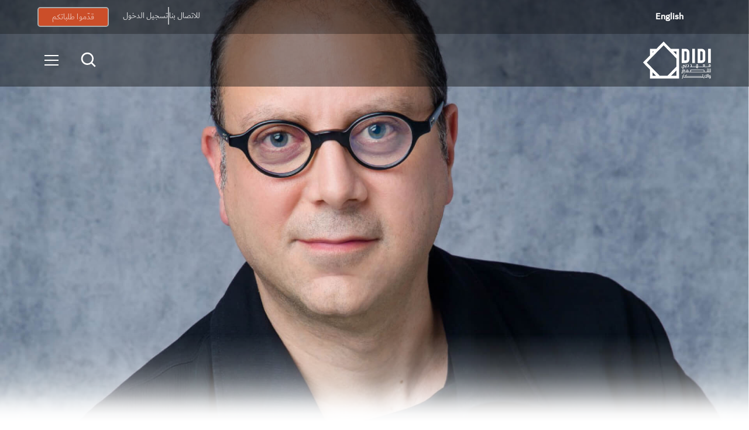

--- FILE ---
content_type: text/html; charset=utf-8
request_url: https://didi.ac.ae/ar/whats-on/news/top-dubai-designers-join-didis-ifordesign-competition
body_size: 32611
content:
<!DOCTYPE html><!-- Last Published: Wed Jan 28 2026 12:32:16 GMT+0000 (Coordinated Universal Time) --><html data-wf-domain="didi.ac.ae" data-wf-page="68f750ec1f3f84ad93efa55e" data-wf-site="68f750ec1f3f84ad93efa4f6" data-wf-intellimize-customer-id="117110912" lang="ar" dir="rtl" data-wf-collection="68f750ec1f3f84ad93efa560" data-wf-item-slug="top-dubai-designers-join-didis-ifordesign-competition"><head><meta charset="utf-8"/><title>لجنة تحكيم مسابقة iForDesign | معهد دبي للتصميم والابتكار</title><link rel="alternate" hrefLang="x-default" href="https://didi.ac.ae/en/whats-on/news/top-dubai-designers-join-didis-ifordesign-competition"/><link rel="alternate" hrefLang="en" href="https://didi.ac.ae/en/whats-on/news/top-dubai-designers-join-didis-ifordesign-competition"/><link rel="alternate" hrefLang="ar" href="https://didi.ac.ae/ar/whats-on/news/top-dubai-designers-join-didis-ifordesign-competition"/><meta content="تضمّ مسابقة iForDesign لجنة تحكيم مؤلّفة من 5 خبراء في مجال التصميم حائزين على العديد من الجوائز العالمية. إقرأ المزيد وتعرّف عليهم هنا." name="description"/><meta content="لجنة تحكيم مسابقة iForDesign | معهد دبي للتصميم والابتكار" property="og:title"/><meta content="تضمّ مسابقة iForDesign لجنة تحكيم مؤلّفة من 5 خبراء في مجال التصميم حائزين على العديد من الجوائز العالمية. إقرأ المزيد وتعرّف عليهم هنا." property="og:description"/><meta content="https://cdn.prod.website-files.com/68f750ec1f3f84ad93efa4fe/693ab9a7385609405cca0723_News_Press_iForDesign_05_TopDubaiDesignersJoinCompetition_Hero_Mobile.jpeg" property="og:image"/><meta content="لجنة تحكيم مسابقة iForDesign | معهد دبي للتصميم والابتكار" property="twitter:title"/><meta content="تضمّ مسابقة iForDesign لجنة تحكيم مؤلّفة من 5 خبراء في مجال التصميم حائزين على العديد من الجوائز العالمية. إقرأ المزيد وتعرّف عليهم هنا." property="twitter:description"/><meta content="https://cdn.prod.website-files.com/68f750ec1f3f84ad93efa4fe/693ab9a7385609405cca0723_News_Press_iForDesign_05_TopDubaiDesignersJoinCompetition_Hero_Mobile.jpeg" property="twitter:image"/><meta property="og:type" content="website"/><meta content="summary_large_image" name="twitter:card"/><meta content="width=device-width, initial-scale=1" name="viewport"/><link href="https://cdn.prod.website-files.com/68f750ec1f3f84ad93efa4f6/css/didi-ac.shared.f1e735b36.min.css" rel="stylesheet" type="text/css" integrity="sha384-8ec1s2ZeesS6pQX89zCSHe8XhZPvUHUkOLvpLiRvSIHvS7DckYRjqMOQMjZh/u4I" crossorigin="anonymous"/><script type="text/javascript">!function(o,c){var n=c.documentElement,t=" w-mod-";n.className+=t+"js",("ontouchstart"in o||o.DocumentTouch&&c instanceof DocumentTouch)&&(n.className+=t+"touch")}(window,document);</script><link href="https://cdn.prod.website-files.com/68f750ec1f3f84ad93efa4f6/68f75d0e0100e11c08e6e507_favicon-32x32.png" rel="shortcut icon" type="image/x-icon"/><link href="https://cdn.prod.website-files.com/68f750ec1f3f84ad93efa4f6/68f75d142d5aad5028b8ab88_android-chrome-512x512%20(2).png" rel="apple-touch-icon"/><link href="https://didi.ac.ae/ar/whats-on/news/top-dubai-designers-join-didis-ifordesign-competition" rel="canonical"/><style>.anti-flicker, .anti-flicker * {visibility: hidden !important; opacity: 0 !important;}</style><style>[data-wf-hidden-variation], [data-wf-hidden-variation] * {
        display: none !important;
      }</style><script type="text/javascript">if (localStorage.getItem('intellimize_data_tracking_type') !== 'optOut') { localStorage.removeItem('intellimize_opt_out_117110912'); } if (localStorage.getItem('intellimize_data_tracking_type') !== 'optOut') { localStorage.setItem('intellimize_data_tracking_type', 'optOut'); }</script><script type="text/javascript">(function(e){var s={r:[]};e.wf={r:s.r,ready:t=>{s.r.push(t)}}})(window)</script><script type="text/javascript">(function(e,t,p){var n=document.documentElement,s={p:[],r:[]},u={p:s.p,r:s.r,push:function(e){s.p.push(e)},ready:function(e){s.r.push(e)}};e.intellimize=u,n.className+=" "+p,setTimeout(function(){n.className=n.className.replace(RegExp(" ?"+p),"")},t)})(window, 4000, 'anti-flicker')</script><link href="https://cdn.intellimize.co/snippet/117110912.js" rel="preload" as="script"/><script type="text/javascript">var wfClientScript=document.createElement("script");wfClientScript.src="https://cdn.intellimize.co/snippet/117110912.js",wfClientScript.async=!0,wfClientScript.onerror=function(){document.documentElement.className=document.documentElement.className.replace(RegExp(" ?anti-flicker"),"")},document.head.appendChild(wfClientScript);</script><link href="https://api.intellimize.co" rel="preconnect" crossorigin="true"/><link href="https://log.intellimize.co" rel="preconnect" crossorigin="true"/><link href="https://117110912.intellimizeio.com" rel="preconnect"/><script src="https://www.google.com/recaptcha/api.js" type="text/javascript"></script><!-- -->
<link href="https://unpkg.com/aos@2.3.1/dist/aos.css" rel="stylesheet">

<!-- Keep this css code to improve the font quality-->
<style>
  * {
  -webkit-font-smoothing: antialiased;
  -moz-osx-font-smoothing: grayscale;
  -o-font-smoothing: antialiased;
}
</style>


<!--<style>
.swiper-gallery .swiper-slide {
    transition: all 0.3s ease !important;
    transform-origin: center !important;
  }
</style>-->

<script id="jetboost-script" type="text/javascript"> window.JETBOOST_SITE_ID = "cmhadtp93003y0kwggznmbyb9"; (function(d) { var s = d.createElement("script"); s.src = "https://cdn.jetboost.io/jetboost.js"; s.async = 1; d.getElementsByTagName("head")[0].appendChild(s); })(document); </script>

<!-- Google Tag Manager -->
<script>(function(w,d,s,l,i){w[l]=w[l]||[];w[l].push({'gtm.start':
new Date().getTime(),event:'gtm.js'});var f=d.getElementsByTagName(s)[0],
j=d.createElement(s),dl=l!='dataLayer'?'&l='+l:'';j.async=true;j.src=
'https://www.googletagmanager.com/gtm.js?id='+i+dl;f.parentNode.insertBefore(j,f);
})(window,document,'script','dataLayer','GTM-WWSWWCP');</script>
<!-- End Google Tag Manager -->



</head><body><div id="smooth-wrapper" class="page-wrapper"><div class="global-styles"><div class="style-overrides w-embed"><style>
:root {
    --brand-border-color: var(--background-color--brand-border-color);
    --brand-color: var(--text-color--text-purple);
}


/* Ensure all elements inherit the color from its parent */
a,
.w-input,
.w-select,
.w-tab-link,
.w-nav-link,
.w-nav-brand,
.w-dropdown-btn,
.w-dropdown-toggle,
.w-slider-arrow-left,
.w-slider-arrow-right,
.w-dropdown-link {
  color: inherit;
  text-decoration: inherit;
  font-size: inherit;
}

/* Focus state style for keyboard navigation for the focusable elements */
*[tabindex]:focus-visible,
  input[type="file"]:focus-visible {
   outline: 0.125rem solid #4d65ff;
   outline-offset: 0.125rem;
}

/* Get rid of top margin on first element in any rich text element */
.w-richtext > :not(div):first-child, .w-richtext > div:first-child > :first-child {
  margin-top: 0 !important;
}

/* Get rid of bottom margin on last element in any rich text element */
.w-richtext>:last-child, .w-richtext ol li:last-child, .w-richtext ul li:last-child {
	margin-bottom: 0 !important;
}

/* Prevent all click and hover interaction with an element */
.pointer-events-off {
	pointer-events: none;
}

/* Enables all click and hover interaction with an element */
.pointer-events-on {
  pointer-events: auto;
}

/* Create a class of .div-square which maintains a 1:1 dimension of a div */
.div-square::after {
	content: "";
	display: block;
	padding-bottom: 100%;
}

/* Make sure containers never lose their center alignment */
.container-medium,.container-small, .container-large {
	margin-right: auto !important;
  margin-left: auto !important;
}


/* Apply "..." after 3 lines of text */
.text-style-3lines {
	display: -webkit-box;
	overflow: hidden;
	-webkit-line-clamp: 3;
	-webkit-box-orient: vertical;
}

/* Apply "..." after 2 lines of text */
.text-style-2lines {
	display: -webkit-box;
	overflow: hidden;
	-webkit-line-clamp: 2;
	-webkit-box-orient: vertical;
}

/* Adds inline flex display */
.display-inlineflex {
  display: inline-flex;
}

/* These classes are never overwritten */
.hide {
  display: none !important;
}

/* Remove default Webflow chevron from form select */
select{
  -webkit-appearance:none;
}
@media screen and (max-width: 991px) {
    .hide, .hide-tablet {
        display: none !important;
    }
    .dubai-sites-shared-components--scroll-comp {
        z-index: 98 !important;
    }
}
@media screen and (max-width: 767px) {
    .hide-mobile-landscape{
      display: none !important;
    }
}
  @media screen and (max-width: 479px) {
    .hide-mobile{
      display: none !important;
    }
}
 
.margin-0 {
  margin: 0rem !important;
}
  
.padding-0 {
  padding: 0rem !important;
}

.spacing-clean {
padding: 0rem !important;
margin: 0rem !important;
}

.margin-top {
  margin-right: 0rem !important;
  margin-bottom: 0rem !important;
  margin-left: 0rem !important;
}

.padding-top {
  padding-right: 0rem !important;
  padding-bottom: 0rem !important;
  padding-left: 0rem !important;
}
  
.margin-right {
  margin-top: 0rem !important;
  margin-bottom: 0rem !important;
  margin-left: 0rem !important;
}

.padding-right {
  padding-top: 0rem !important;
  padding-bottom: 0rem !important;
  padding-left: 0rem !important;
}

.margin-bottom {
  margin-top: 0rem !important;
  margin-right: 0rem !important;
  margin-left: 0rem !important;
}

.padding-bottom {
  padding-top: 0rem !important;
  padding-right: 0rem !important;
  padding-left: 0rem !important;
}

.margin-left {
  margin-top: 0rem !important;
  margin-right: 0rem !important;
  margin-bottom: 0rem !important;
}
  
.padding-left {
  padding-top: 0rem !important;
  padding-right: 0rem !important;
  padding-bottom: 0rem !important;
}
  
.margin-horizontal {
  margin-top: 0rem !important;
  margin-bottom: 0rem !important;
}

.padding-horizontal {
  padding-top: 0rem !important;
  padding-bottom: 0rem !important;
}

.margin-vertical {
  margin-right: 0rem !important;
  margin-left: 0rem !important;
}
  
.padding-vertical {
  padding-right: 0rem !important;
  padding-left: 0rem !important;
}

/* Apply "..." at 100% width */
.truncate-width { 
		width: 100%; 
    white-space: nowrap; 
    overflow: hidden; 
    text-overflow: ellipsis; 
}
/* Removes native scrollbar */
.no-scrollbar {
    -ms-overflow-style: none;
    overflow: -moz-scrollbars-none; 
}

.no-scrollbar::-webkit-scrollbar {
    display: none;
}

.hero-shadow::before,
.dubai-sites-shared-components--hero-shadow::before {
    content: "";
    position: absolute;
    bottom: 0;
    left: 0;
    width: 100%;
    height: 150px;
    z-index: 1;
    background: -webkit-gradient(linear, left bottom, left top, from(#fff), color-stop(8%, rgba(255, 255, 255, .97)), color-stop(15%, rgba(255, 255, 255, .9)), color-stop(22%, rgba(255, 255, 255, .8)), color-stop(30%, rgba(255, 255, 255, .65)), color-stop(50%, rgba(255, 255, 255, .35)), color-stop(65%, rgba(255, 255, 255, .2)), color-stop(80%, rgba(255, 255, 255, .1)), color-stop(90%, rgba(255, 255, 255, .05)), to(rgba(255, 255, 255, 0)));
    background: -o-linear-gradient(bottom,#fff,rgba(255,255,255,.97) 8%,rgba(255,255,255,.9) 15%,rgba(255,255,255,.8) 22%,rgba(255,255,255,.65) 30%,rgba(255,255,255,.35) 50%,rgba(255,255,255,.2) 65%,rgba(255,255,255,.1) 80%,rgba(255,255,255,.05) 90%,rgba(255,255,255,0));
    background: linear-gradient(to top, #fff, rgba(255, 255, 255, .97) 8%, rgba(255, 255, 255, .9) 15%, rgba(255, 255, 255, .8) 22%, rgba(255, 255, 255, .65) 30%, rgba(255, 255, 255, .35) 50%, rgba(255, 255, 255, .2) 65%, rgba(255, 255, 255, .1) 80%, rgba(255, 255, 255, .05) 90%, rgba(255, 255, 255, 0));
}
.navbar19_menu-button[aria-haspopup="menu"][aria-expanded="true"] .menu-icon4_line-middle-top,
.navbar19_menu-button[aria-haspopup="menu"][aria-expanded="true"] .menu-icon4_line-middle,
.navbar19_menu-button[aria-haspopup="menu"][aria-expanded="true"] .menu-icon4_line-middle-base,
.navbar19_menu-button[aria-haspopup="menu"][aria-expanded="true"] .menu-icon4_line-bottom,
.dubai-sites-shared-components--button-bar,
.dubai-sites-shared-components--scroll-bar,
.dubai-sites-shared-components--layout403_tab-bar{
  background-color: var(--_primitives---colors--purple) !important;
}
.dubai-sites-shared-components--icon-embed-xxsmall.dubai-sites-shared-components--margin-left.dubai-sites-shared-components--margin-xxsmall.dubai-sites-shared-components--text-color-red, 
.dubai-sites-shared-components--icon-embed-xxsmall.dubai-sites-shared-components--text-color-red,
.icon-embed-xxsmall.margin-left.margin-xxsmall.text-color-red,
.icon-embed-xxsmall.text-color-red,
.dubai-sites-shared-components--button-bar,
.dubai-sites-shared-components--faq4_icon-wrappper,
.dubai-sites-shared-components--icon-embed-xxsmall.dubai-sites-shared-components--margin-left.dubai-sites-shared-components--margin-xxsmall,
.dubai-sites-shared-components--layout403_tab-link.w--current .dubai-sites-shared-components--layout403_tab-link-text{
color:var(--_primitives---colors--purple)!important;
}
.dubai-sites-shared-components--layout403_tab-link.w--current .dubai-sites-shared-components--layout403_tab-bar,
.iti{
 width:100%!important
}

.dubai-sites-shared-components--comp-promo {
  border-bottom: 2px solid var(--brand-border-color);
}
.dham-bounce-slider-component--bounce-slider-section {
 background: var(--_primitives---colors--white);
}
.dham-bounce-slider-component--bounce-slider_text-block {
 background: var(--_primitives---colors--white)!important;
 color:#000;
}
@media only screen and (min-width:991px){
	.dham-bounce-slider-component--bounce-slider_text-block {
  	padding-left:0
	}
  .dubai-sites-shared-components--content-section {
    height: 100vh!important;
	}
  .dubai-sites-shared-components--header7_content {
      min-height: 100svh!important;
      max-height: 60rem!important;
  }
  .dubai-sites-shared-components--header7_content.dubai-sites-shared-components--is-inner {
    	padding-top: 4rem !important;
   		padding-bottom: 10rem !important;
  }
  .dubai-sites-shared-components--heading-style-h1.dubai-sites-shared-components--is-banner {
      font-size:4.5rem
  }
  .dubai-sites-shared-components--gap {
      min-height:80px
  }
  .dubai-sites-shared-components--heading-style-h2.dubai-sites-shared-components--is-large {
   font-size:3.2rem!important
  }
   .gallery10_list {
   column-gap: .5rem;
 }

}
.text-rich-text table, 
.text-rich-text table tr, 
.text-rich-text table th, 
.text-rich-text table td {
    border: solid 2px #d2d2d2;
    background: #fff;
    border-collapse: collapse;
    vertical-align: middle;
}
.text-rich-text table {
    height: auto !important;
    border: 2px solid #d2d2d2;
}

[data-faq].w--open .faq4_icon-wrappper {
    transform: translate3d(0px, 0px, 0px) scale3d(1, 1, 1) rotateZ(45deg) skew(0deg, 0deg) !important;
    transform-style: preserve-3d !important;
    transition: transform 0.3s ease;
 }

/* Arabic (RTL) override */
html[lang="ar"] .section_content-left,
html[lang="ar"] .section_content-left.is-level {
  padding-left: max(5%, 50vw - 646px);
  padding-right: 0;
}
html[lang="ar"] .section_content-right,
html[lang="ar"] .section_content-right.is-level {
  padding-right: max(5%, 50vw - 646px);
  padding-left: 0;
}
 
html[lang="ar"] .dubai-sites-shared-components--layout1_card_text 
.dubai-sites-shared-components--icon-embed-xxsmall,
html[lang="ar"] .layout1_card_text .icon-embed-xxsmall{
  transform: rotate(180deg);
  margin-right: 8px;
}
html[lang="ar"] .dubai-sites-shared-components--stats49_item.dubai-sites-shared-components--is-transparent {
  text-align:right;
}
html[lang="ar"] .content1_content-left a,
html[lang="ar"] .section_content1 p > a {
  color: var(--brand-color);
}
</style></div><div class="color-schemes w-embed"><style>
/* Color Schemes Controls*/
<meta name="relume-color-schemes" content="false"/>

  .color-scheme-1 {
/*All sections should point to Color Scheme 1*/

  }

  .color-scheme-2 {
    --color-scheme-1--text: var(--color-scheme-2--text);
    --color-scheme-1--background: var(--color-scheme-2--background);
    --color-scheme-1--foreground: var(--color-scheme-2--foreground);
    --color-scheme-1--border: var(--color-scheme-2--border);
    --color-scheme-1--accent: var(--color-scheme-2--accent);
  }

  .color-scheme-3 {
    --color-scheme-1--text: var(--color-scheme-3--text);
    --color-scheme-1--background: var(--color-scheme-3--background);
    --color-scheme-1--foreground: var(--color-scheme-3--foreground);
    --color-scheme-1--border: var(--color-scheme-3--border);
    --color-scheme-1--accent: var(--color-scheme-3--accent);
  }

  .color-scheme-4 {
    --color-scheme-1--text: var(--color-scheme-4--text);
    --color-scheme-1--background: var(--color-scheme-4--background);
    --color-scheme-1--foreground: var(--color-scheme-4--foreground);
    --color-scheme-1--border: var(--color-scheme-4--border);
    --color-scheme-1--accent: var(--color-scheme-4--accent);
  }

  .color-scheme-5 {
    --color-scheme-1--text: var(--color-scheme-5--text);
    --color-scheme-1--background: var(--color-scheme-5--background);
    --color-scheme-1--foreground: var(--color-scheme-5--foreground);
    --color-scheme-1--border: var(--color-scheme-5--border);
    --color-scheme-1--accent: var(--color-scheme-5--accent);
  }

  .color-scheme-6 {
    --color-scheme-1--text: var(--color-scheme-6--text);
    --color-scheme-1--background: var(--color-scheme-6--background);
    --color-scheme-1--foreground: var(--color-scheme-6--foreground);
    --color-scheme-1--border: var(--color-scheme-6--border);
    --color-scheme-1--accent: var(--color-scheme-6--accent);
  }

  .color-scheme-7 {
    --color-scheme-1--text: var(--color-scheme-7--text);
    --color-scheme-1--background: var(--color-scheme-7--background);
    --color-scheme-1--foreground: var(--color-scheme-7--foreground);
    --color-scheme-1--border: var(--color-scheme-7--border);
    --color-scheme-1--accent: var(--color-scheme-7--accent);
  }

  .color-scheme-8 {
    --color-scheme-1--text: var(--color-scheme-8--text);
    --color-scheme-1--background: var(--color-scheme-8--background);
    --color-scheme-1--foreground: var(--color-scheme-8--foreground);
    --color-scheme-1--border: var(--color-scheme-8--border);
    --color-scheme-1--accent: var(--color-scheme-8--accent);
  }

  .color-scheme-9 {
    --color-scheme-1--text: var(--color-scheme-9--text);
    --color-scheme-1--background: var(--color-scheme-9--background);
    --color-scheme-1--foreground: var(--color-scheme-9--foreground);
    --color-scheme-1--border: var(--color-scheme-9--border);
    --color-scheme-1--accent: var(--color-scheme-9--accent);
  }

  .color-scheme-10 {
    --color-scheme-1--text: var(--color-scheme-10--text);
    --color-scheme-1--background: var(--color-scheme-10--background);
    --color-scheme-1--foreground: var(--color-scheme-10--foreground);
    --color-scheme-1--border: var(--color-scheme-10--border);
    --color-scheme-1--accent: var(--color-scheme-10--accent);
  }
  
/* Inherit slider dot colors */
.w-slider-dot {
  background-color: var(--color-scheme-1--text);
  opacity: 0.20;
}

.w-slider-dot.w-active {
  background-color: var(--color-scheme-1--text);
  opacity: 1;
}

/* Override .w-slider-nav-invert styles */
.w-slider-nav-invert .w-slider-dot {
  background-color: var(--color-scheme-1--text) !important;
  opacity: 0.20 !important;
}

.w-slider-nav-invert .w-slider-dot.w-active {
  background-color: var(--color-scheme-1--text) !important;
  opacity: 1 !important;
}

</style></div></div><main id="smooth-content" class="main-wrapper"><div data-w-id="ee167a50-6d35-7d16-4f9a-d43044bb2a30" class="header-component"><div class="w-embed w-iframe"><!-- Google Tag Manager (noscript) -->
<noscript><iframe src=https://www.googletagmanager.com/ns.html?id=GTM-WWSWWCP
height="0" width="0" style="display:none;visibility:hidden"></iframe></noscript>
<!-- End Google Tag Manager (noscript) --></div><section class="banner9_component"><div class="padding-global"><div class="container-large"><div class="banner9_content-wrapper"><div class="banner9_content"><div class="locals-wrapper w-locales-list"><div role="list" class="locales-list-3 w-locales-items"><div role="listitem" class="locale-2 w-locales-item"><a aria-label="locales" hreflang="en" data-wf-native-id-path="00a82842-fbbb-bf35-6664-9d3f08fe3725:ee167a50-6d35-7d16-4f9a-d43044bb2a39_instance-0" data-wf-ao-click-engagement-tracking="true" data-wf-element-id="ee167a50-6d35-7d16-4f9a-d43044bb2a39" data-wf-component-context="%5B%7B%22componentId%22%3A%22ee167a50-6d35-7d16-4f9a-d43044bb2a30%22%2C%22instanceId%22%3A%2200a82842-fbbb-bf35-6664-9d3f08fe3725%22%7D%5D" href="/en/whats-on/news/top-dubai-designers-join-didis-ifordesign-competition" class="link-2 no-border">English</a></div><div role="listitem" class="locale-2 w-locales-item"><a class="link-2 no-border w--current" data-wf-component-context="%5B%7B%22componentId%22%3A%22ee167a50-6d35-7d16-4f9a-d43044bb2a30%22%2C%22instanceId%22%3A%2200a82842-fbbb-bf35-6664-9d3f08fe3725%22%7D%5D" data-wf-element-id="ee167a50-6d35-7d16-4f9a-d43044bb2a39" href="/ar/whats-on/news/top-dubai-designers-join-didis-ifordesign-competition" aria-label="locales" aria-current="page" hreflang="ar" data-wf-native-id-path="00a82842-fbbb-bf35-6664-9d3f08fe3725:ee167a50-6d35-7d16-4f9a-d43044bb2a39_instance-1" data-wf-ao-click-engagement-tracking="true">عربي</a></div></div></div></div><div class="w-layout-grid banner9_links"><a rel="noopener noreferrer nofollow" data-wf-native-id-path="00a82842-fbbb-bf35-6664-9d3f08fe3725:ee167a50-6d35-7d16-4f9a-d43044bb2a42" data-wf-ao-click-engagement-tracking="true" data-wf-element-id="ee167a50-6d35-7d16-4f9a-d43044bb2a42" data-wf-component-context="%5B%7B%22componentId%22%3A%22ee167a50-6d35-7d16-4f9a-d43044bb2a30%22%2C%22instanceId%22%3A%2200a82842-fbbb-bf35-6664-9d3f08fe3725%22%7D%5D" href="/ar/connect/contact-us" class="banner9_text-link w-inline-block"><div>للاتصال بنا<br/></div></a><div class="banner9_link-sep"></div><a rel="noopener noreferrer nofollow" data-wf-native-id-path="00a82842-fbbb-bf35-6664-9d3f08fe3725:ee167a50-6d35-7d16-4f9a-d43044bb2a45" data-wf-ao-click-engagement-tracking="true" data-wf-element-id="ee167a50-6d35-7d16-4f9a-d43044bb2a45" data-wf-component-context="%5B%7B%22componentId%22%3A%22ee167a50-6d35-7d16-4f9a-d43044bb2a30%22%2C%22instanceId%22%3A%2200a82842-fbbb-bf35-6664-9d3f08fe3725%22%7D%5D" href="https://myportal.didi.ac.ae/Login.aspx?ReturnUrl=%2f" target="_blank" class="banner9_text-link w-inline-block"><div>تسجيل الدخول<br/></div></a><a rel="noopener noreferrer nofollow" data-wf-native-id-path="00a82842-fbbb-bf35-6664-9d3f08fe3725:899cb025-1d1d-bc08-c8da-7f6c322b23fe" data-wf-ao-click-engagement-tracking="true" data-wf-element-id="899cb025-1d1d-bc08-c8da-7f6c322b23fe" data-wf-component-context="%5B%7B%22componentId%22%3A%22ee167a50-6d35-7d16-4f9a-d43044bb2a30%22%2C%22instanceId%22%3A%2200a82842-fbbb-bf35-6664-9d3f08fe3725%22%7D%5D" href="https://admissions.didi.ac.ae/SignIn.aspx?ReturnUrl=%2f" class="button is-secondary is-small is-contact w-inline-block"><div>قدّموا طلباتكم<br/></div></a></div></div></div></div></section><div data-animation="over-left" class="navbar19_component w-nav" data-easing2="ease-in-out-quad" fs-scrolldisable-element="smart-nav" data-easing="ease-in-out-quad" data-collapse="all" data-w-id="ee167a50-6d35-7d16-4f9a-d43044bb2a4b" role="banner" data-no-scroll="1" data-duration="0" data-doc-height="1"><div class="navbar19_container"><div data-w-id="d7744023-cf39-58b4-2aaf-a4367a7ae2db" class="search-toggle hide-desktop"><div class="icon-embed-small w-embed"><svg xmlns="http://www.w3.org/2000/svg" xmlns:xlink="http://www.w3.org/1999/xlink" aria-hidden="true" role="img" class="iconify iconify--bx" width="100%" height="100%" preserveAspectRatio="xMidYMid meet" viewBox="0 0 24 24"><path fill="currentColor" d="M10 18a7.95 7.95 0 0 0 4.897-1.688l4.396 4.396l1.414-1.414l-4.396-4.396A7.95 7.95 0 0 0 18 10c0-4.411-3.589-8-8-8s-8 3.589-8 8s3.589 8 8 8m0-14c3.309 0 6 2.691 6 6s-2.691 6-6 6s-6-2.691-6-6s2.691-6 6-6"></path></svg></div></div><a href="/ar" data-wf-native-id-path="00a82842-fbbb-bf35-6664-9d3f08fe3725:ee167a50-6d35-7d16-4f9a-d43044bb2a5a" data-wf-ao-click-engagement-tracking="true" data-wf-element-id="ee167a50-6d35-7d16-4f9a-d43044bb2a5a" data-wf-component-context="%5B%7B%22componentId%22%3A%22ee167a50-6d35-7d16-4f9a-d43044bb2a30%22%2C%22instanceId%22%3A%2200a82842-fbbb-bf35-6664-9d3f08fe3725%22%7D%5D" class="navbar19_logo-link w-nav-brand"><img width="118" height="64" alt="" src="https://cdn.prod.website-files.com/68f750ec1f3f84ad93efa4f6/691236e5639fbbb3cd7c40bd_DIDI-logo-arabic-white-desktop.svg" loading="eager" fetchpriority="high" class="navbar19_logo is-white hide-tablet"/><img src="https://cdn.prod.website-files.com/68f750ec1f3f84ad93efa4f6/691236e57a6370766cc796df_DIDI-logo-arabic-black-desktop.svg" loading="eager" width="118" height="64" alt="" class="navbar19_logo is-dark hide-tablet"/><img src="https://cdn.prod.website-files.com/68f750ec1f3f84ad93efa4f6/691236e5639fbbb3cd7c40bd_DIDI-logo-arabic-white-desktop.svg" loading="eager" width="80" height="36" alt="" decoding="async" fetchpriority="high" class="hide-desktop"/></a><div class="display-inlineflex"><div data-w-id="ee167a50-6d35-7d16-4f9a-d43044bb2b91" class="search-toggle hide-tablet"><div class="icon-embed-small w-embed"><svg xmlns="http://www.w3.org/2000/svg" xmlns:xlink="http://www.w3.org/1999/xlink" aria-hidden="true" role="img" class="iconify iconify--bx" width="100%" height="100%" preserveAspectRatio="xMidYMid meet" viewBox="0 0 24 24"><path fill="currentColor" d="M10 18a7.95 7.95 0 0 0 4.897-1.688l4.396 4.396l1.414-1.414l-4.396-4.396A7.95 7.95 0 0 0 18 10c0-4.411-3.589-8-8-8s-8 3.589-8 8s3.589 8 8 8m0-14c3.309 0 6 2.691 6 6s-2.691 6-6 6s-6-2.691-6-6s2.691-6 6-6"></path></svg></div></div><div class="navbar19_menu-button is-home w-nav-button"><div class="menu-icon4"><div class="menu-icon4_wrapper"><div data-w-id="ee167a50-6d35-7d16-4f9a-d43044bb2b96" class="menu-icon4_line-top"></div><div data-w-id="ee167a50-6d35-7d16-4f9a-d43044bb2b97" class="menu-icon4_line-middle"><div class="menu-icon4_line-middle-top"></div><div data-w-id="ee167a50-6d35-7d16-4f9a-d43044bb2b99" class="menu-icon4_line-middle-base"></div></div><div data-w-id="ee167a50-6d35-7d16-4f9a-d43044bb2b9a" class="menu-icon4_line-bottom"></div></div></div></div></div></div><div class="navbar19_wrapper"><nav role="navigation" class="navbar19_menu w-nav-menu"><div class="navbar19_menu-wrapper"><div id="w-node-ee167a50-6d35-7d16-4f9a-d43044bb2a61-44bb2a30" class="w-layout-grid banner9_links show-mobile-landscape"><div class="locals-wrapper show-mobile w-locales-list"><div role="list" class="locales-list-3 w-locales-items"><div role="listitem" class="locale-2 w-locales-item"><a aria-label="locales" hreflang="en" data-wf-native-id-path="00a82842-fbbb-bf35-6664-9d3f08fe3725:8af9a0b5-1b67-b14e-2e5e-fa700e872e7c_instance-0" data-wf-ao-click-engagement-tracking="true" data-wf-element-id="8af9a0b5-1b67-b14e-2e5e-fa700e872e7c" data-wf-component-context="%5B%7B%22componentId%22%3A%22ee167a50-6d35-7d16-4f9a-d43044bb2a30%22%2C%22instanceId%22%3A%2200a82842-fbbb-bf35-6664-9d3f08fe3725%22%7D%5D" href="/en/whats-on/news/top-dubai-designers-join-didis-ifordesign-competition" class="link-2">English</a></div><div role="listitem" class="locale-2 w-locales-item"><a class="link-2 w--current" data-wf-component-context="%5B%7B%22componentId%22%3A%22ee167a50-6d35-7d16-4f9a-d43044bb2a30%22%2C%22instanceId%22%3A%2200a82842-fbbb-bf35-6664-9d3f08fe3725%22%7D%5D" data-wf-element-id="8af9a0b5-1b67-b14e-2e5e-fa700e872e7c" href="/ar/whats-on/news/top-dubai-designers-join-didis-ifordesign-competition" aria-label="locales" aria-current="page" hreflang="ar" data-wf-native-id-path="00a82842-fbbb-bf35-6664-9d3f08fe3725:8af9a0b5-1b67-b14e-2e5e-fa700e872e7c_instance-1" data-wf-ao-click-engagement-tracking="true">عربي</a></div></div></div><div class="box-wrap"><a aria-label="(open in5 in new tab)" rel="noopener noreferrer nofollow" data-wf-native-id-path="00a82842-fbbb-bf35-6664-9d3f08fe3725:ee167a50-6d35-7d16-4f9a-d43044bb2a63" data-wf-ao-click-engagement-tracking="true" data-wf-element-id="ee167a50-6d35-7d16-4f9a-d43044bb2a63" data-wf-component-context="%5B%7B%22componentId%22%3A%22ee167a50-6d35-7d16-4f9a-d43044bb2a30%22%2C%22instanceId%22%3A%2200a82842-fbbb-bf35-6664-9d3f08fe3725%22%7D%5D" href="/ar/connect/contact-us" class="banner9_text-link w-inline-block"><div>للاتصال بنا</div></a><div class="banner9_link-sep"></div><a rel="noreferrer nofollow" data-wf-native-id-path="00a82842-fbbb-bf35-6664-9d3f08fe3725:ee167a50-6d35-7d16-4f9a-d43044bb2a69" data-wf-ao-click-engagement-tracking="true" data-wf-element-id="ee167a50-6d35-7d16-4f9a-d43044bb2a69" data-wf-component-context="%5B%7B%22componentId%22%3A%22ee167a50-6d35-7d16-4f9a-d43044bb2a30%22%2C%22instanceId%22%3A%2200a82842-fbbb-bf35-6664-9d3f08fe3725%22%7D%5D" href="https://myportal.didi.ac.ae/Login.aspx?ReturnUrl=%2f" target="_blank" class="banner9_text-link w-inline-block"><div>تسجيل الدخول</div></a></div><a rel="noopener noreferrer nofollow" data-wf-native-id-path="00a82842-fbbb-bf35-6664-9d3f08fe3725:31f70e52-396f-fbec-fe68-011395848f02" data-wf-ao-click-engagement-tracking="true" data-wf-element-id="31f70e52-396f-fbec-fe68-011395848f02" data-wf-component-context="%5B%7B%22componentId%22%3A%22ee167a50-6d35-7d16-4f9a-d43044bb2a30%22%2C%22instanceId%22%3A%2200a82842-fbbb-bf35-6664-9d3f08fe3725%22%7D%5D" href="https://admissions.didi.ac.ae/SignIn.aspx?ReturnUrl=%2f" class="button is-secondary is-small is-contact w-inline-block"><div>قدّموا طلباتكم</div></a></div><a href="/ar" data-wf-native-id-path="00a82842-fbbb-bf35-6664-9d3f08fe3725:ee167a50-6d35-7d16-4f9a-d43044bb2a6f" data-wf-ao-click-engagement-tracking="true" data-wf-element-id="ee167a50-6d35-7d16-4f9a-d43044bb2a6f" data-wf-component-context="%5B%7B%22componentId%22%3A%22ee167a50-6d35-7d16-4f9a-d43044bb2a30%22%2C%22instanceId%22%3A%2200a82842-fbbb-bf35-6664-9d3f08fe3725%22%7D%5D" class="navbar19_logo-link hide-mobile-landscape w-nav-brand"><img loading="lazy" src="https://cdn.prod.website-files.com/68f750ec1f3f84ad93efa4f6/691236e57a6370766cc796df_DIDI-logo-arabic-black-desktop.svg" alt="" class="navbar19_logo"/></a><div data-duration-in="400" data-duration-out="200" data-current="About" data-easing="ease" class="layout507_tabs w-tabs"><div id="w-node-ee167a50-6d35-7d16-4f9a-d43044bb2a72-44bb2a30" class="layout507_tabs-menu w-tab-menu"><a data-w-tab="About" class="layout507_tab-link w-inline-block w-tab-link w--current"><div>استكشف</div><div class="button-bar is-tab"></div></a><a data-w-tab="Academics" class="layout507_tab-link w-inline-block w-tab-link"><div>البرامج الأكاديمية<br/></div><div class="button-bar is-tab"></div></a><a data-w-tab="Admissions" class="layout507_tab-link w-inline-block w-tab-link"><div>القبول والتسجيل<br/></div><div class="button-bar is-tab"></div></a><a data-w-tab="Student Life" class="layout507_tab-link w-inline-block w-tab-link"><div>حياة الطلاب<br/></div><div class="button-bar is-tab"></div></a><a data-w-tab="Services" class="layout507_tab-link w-inline-block w-tab-link"><div>الخدمات</div><div class="button-bar is-tab"></div></a><a data-w-tab="What&#x27;s On" class="layout507_tab-link w-inline-block w-tab-link"><div>أهم المستجدات<br/></div><div class="button-bar is-tab"></div></a><a data-w-tab="Connect" class="layout507_tab-link tabs-last w-inline-block w-tab-link"><div>تواصلوا معنا<br/></div><div class="button-bar is-tab"></div></a></div><div class="layout507_tabs-content w-tab-content"><div data-w-tab="About" class="layout507_tab-pane w-tab-pane w--tab-active"><div data-aos="fade-left" class="layout507_card"><div class="layout507_card-content"><div class="navbar19_link-list"><div class="navbar19_link-wrapper"><div aria-hidden="true" class="navbar19_link-small is-number"><div>01</div></div><a data-hover-text="برامج جامعية استثنائية لتحقيق طموح كلِّ مصمّمٍ يسعى لإحداث فرقٍ في محيطه" data-wf-native-id-path="00a82842-fbbb-bf35-6664-9d3f08fe3725:6d25ef75-5096-c61b-e38e-2f3ea18707b9" data-wf-ao-click-engagement-tracking="true" data-wf-element-id="6d25ef75-5096-c61b-e38e-2f3ea18707b9" data-wf-component-context="%5B%7B%22componentId%22%3A%22ee167a50-6d35-7d16-4f9a-d43044bb2a30%22%2C%22instanceId%22%3A%2200a82842-fbbb-bf35-6664-9d3f08fe3725%22%7D%5D" href="/ar/about/about-didi" class="navbar19_link-small">معهد دبي للتصميم والابتكار<br/></a></div><div class="navbar19_link-wrapper"><div aria-hidden="true" class="navbar19_link-small is-number"><div>02</div></div><a data-hover-text="حددوا موعداً للزيارة أو لعقد لقاء عبر الإنترنت" data-wf-native-id-path="00a82842-fbbb-bf35-6664-9d3f08fe3725:ee167a50-6d35-7d16-4f9a-d43044bb2a92" data-wf-ao-click-engagement-tracking="true" data-wf-element-id="ee167a50-6d35-7d16-4f9a-d43044bb2a92" data-wf-component-context="%5B%7B%22componentId%22%3A%22ee167a50-6d35-7d16-4f9a-d43044bb2a30%22%2C%22instanceId%22%3A%2200a82842-fbbb-bf35-6664-9d3f08fe3725%22%7D%5D" href="/ar/about/dubai-the-destination" class="navbar19_link-small">دبي الوجهة الرائدة<br/></a></div><div class="navbar19_link-wrapper"><div aria-hidden="true" class="navbar19_link-small is-number"><div>03</div></div><a data-hover-text="تعرّفوا على الطاقم الأكاديمي" data-wf-native-id-path="00a82842-fbbb-bf35-6664-9d3f08fe3725:ee167a50-6d35-7d16-4f9a-d43044bb2a94" data-wf-ao-click-engagement-tracking="true" data-wf-element-id="ee167a50-6d35-7d16-4f9a-d43044bb2a94" data-wf-component-context="%5B%7B%22componentId%22%3A%22ee167a50-6d35-7d16-4f9a-d43044bb2a30%22%2C%22instanceId%22%3A%2200a82842-fbbb-bf35-6664-9d3f08fe3725%22%7D%5D" href="/ar/about/meet-the-team" class="navbar19_link-small">تعرّفوا على الطاقم الأكاديمي<br/></a></div></div></div><div id="w-node-ee167a50-6d35-7d16-4f9a-d43044bb2a96-44bb2a30" class="layout507_card-right"><div data-hover-text="Discover what the region’s leading hub for outsourcing operations and shared service providers has to offer." class="heading-style-h2 is-fade hover-text"><strong>جامعة متطورة للجيل الجديد من مصمّمي العصر المستقبلي<br/></strong></div></div></div></div><div data-w-tab="Academics" class="layout507_tab-pane w-tab-pane"><div class="layout507_card"><div class="layout507_card-content"><div class="navbar19_link-list"><div class="navbar19_link-wrapper"><div aria-hidden="true" class="navbar19_link-small is-number"><div>01</div></div><a data-hover-text="شهادة معتمدة لمصمّمي المستقبل" data-wf-native-id-path="00a82842-fbbb-bf35-6664-9d3f08fe3725:787f979a-48aa-6db1-57c0-aea1b08e9fb9" data-wf-ao-click-engagement-tracking="true" data-wf-element-id="787f979a-48aa-6db1-57c0-aea1b08e9fb9" data-wf-component-context="%5B%7B%22componentId%22%3A%22ee167a50-6d35-7d16-4f9a-d43044bb2a30%22%2C%22instanceId%22%3A%2200a82842-fbbb-bf35-6664-9d3f08fe3725%22%7D%5D" href="/ar/academics/bachelor-of-design" class="navbar19_link-small">بكالوريوس التصميم</a></div><div class="navbar19_link-wrapper"><div aria-hidden="true" class="navbar19_link-small is-number"><div>02</div></div><a data-hover-text="منهاج دراسي متعدّد في مسارات التخصص ليتكيّف مع سوق دائم التغيّر" data-wf-native-id-path="00a82842-fbbb-bf35-6664-9d3f08fe3725:388e708c-4c98-0490-f4a0-42a83c34250e" data-wf-ao-click-engagement-tracking="true" data-wf-element-id="388e708c-4c98-0490-f4a0-42a83c34250e" data-wf-component-context="%5B%7B%22componentId%22%3A%22ee167a50-6d35-7d16-4f9a-d43044bb2a30%22%2C%22instanceId%22%3A%2200a82842-fbbb-bf35-6664-9d3f08fe3725%22%7D%5D" href="/ar/academics/disciplines" class="navbar19_link-small">مسارات التخصص<br/></a></div><div class="navbar19_link-wrapper"><div aria-hidden="true" class="navbar19_link-small is-number"><div>03</div></div><a data-hover-text="فريق مميز من الخبراء المتخصّصين في مجال التصميم" data-wf-native-id-path="00a82842-fbbb-bf35-6664-9d3f08fe3725:7c2a6d63-27ec-ec8f-3358-354a3c04351f" data-wf-ao-click-engagement-tracking="true" data-wf-element-id="7c2a6d63-27ec-ec8f-3358-354a3c04351f" data-wf-component-context="%5B%7B%22componentId%22%3A%22ee167a50-6d35-7d16-4f9a-d43044bb2a30%22%2C%22instanceId%22%3A%2200a82842-fbbb-bf35-6664-9d3f08fe3725%22%7D%5D" href="/ar/academics/academic-services" class="navbar19_link-small">الخدمات الأكاديمية</a></div></div></div><div class="layout507_card-right"><div data-hover-text="Discover our commercial spaces, coworking spaces, retail and business offerings." class="heading-style-h2 is-fade hover-text"><strong>نهج جريء ومبتكر لدراسة التصميم</strong></div></div></div></div><div data-w-tab="Admissions" class="layout507_tab-pane w-tab-pane"><div class="layout507_card"><div class="layout507_card-content"><div class="navbar19_link-list"><div class="navbar19_link-wrapper"><div aria-hidden="true" class="navbar19_link-small is-number"><div>01</div></div><a data-hover-text="مساعدة الطلاب في خوض تجربة الحياة الجامعية بسلاسة" data-wf-native-id-path="00a82842-fbbb-bf35-6664-9d3f08fe3725:ee167a50-6d35-7d16-4f9a-d43044bb2aba" data-wf-ao-click-engagement-tracking="true" data-wf-element-id="ee167a50-6d35-7d16-4f9a-d43044bb2aba" data-wf-component-context="%5B%7B%22componentId%22%3A%22ee167a50-6d35-7d16-4f9a-d43044bb2a30%22%2C%22instanceId%22%3A%2200a82842-fbbb-bf35-6664-9d3f08fe3725%22%7D%5D" href="/ar/admissions/admissions" class="navbar19_link-small">خدمات الطلاب</a></div><div class="navbar19_link-wrapper"><div aria-hidden="true" class="navbar19_link-small is-number"><div>02<br/></div></div><a data-hover-text="الإرشاد والتوجيه إلى مراحل ما بعد التخرّج" data-wf-native-id-path="00a82842-fbbb-bf35-6664-9d3f08fe3725:ee167a50-6d35-7d16-4f9a-d43044bb2abc" data-wf-ao-click-engagement-tracking="true" data-wf-element-id="ee167a50-6d35-7d16-4f9a-d43044bb2abc" data-wf-component-context="%5B%7B%22componentId%22%3A%22ee167a50-6d35-7d16-4f9a-d43044bb2a30%22%2C%22instanceId%22%3A%2200a82842-fbbb-bf35-6664-9d3f08fe3725%22%7D%5D" href="/ar/admissions/the-first-year-experience" class="navbar19_link-small">إرشاد حول سوق العمل</a></div></div></div><div data-hover-text="Discover various businesses and retail offerings in our community." class="layout507_card-right"><div class="heading-style-h2 is-fade hover-text"><strong>الإنطلاق برحلة أكاديمية فريدة من نوعها<br/></strong></div></div></div></div><div data-w-tab="Student Life" class="layout507_tab-pane w-tab-pane"><div class="layout507_card"><div class="layout507_card-content"><div class="navbar19_link-list"><div class="navbar19_link-wrapper"><div aria-hidden="true" class="navbar19_link-small is-number"><div>01</div></div><a data-hover-text="مرافق حديثة لتنمية إبداعات الطلاب" data-wf-native-id-path="00a82842-fbbb-bf35-6664-9d3f08fe3725:ee167a50-6d35-7d16-4f9a-d43044bb2ac9" data-wf-ao-click-engagement-tracking="true" data-wf-element-id="ee167a50-6d35-7d16-4f9a-d43044bb2ac9" data-wf-component-context="%5B%7B%22componentId%22%3A%22ee167a50-6d35-7d16-4f9a-d43044bb2a30%22%2C%22instanceId%22%3A%2200a82842-fbbb-bf35-6664-9d3f08fe3725%22%7D%5D" href="/ar/student-life/campus-life" class="navbar19_link-small">الحياة داخل الحرم الجامعي</a></div><div class="navbar19_link-wrapper"><div aria-hidden="true" class="navbar19_link-small is-number"><div>02</div></div><a data-hover-text="مجتمع ملهم يحتفل بالإبداع والفضول والتعاون والدافع" data-wf-native-id-path="00a82842-fbbb-bf35-6664-9d3f08fe3725:ee167a50-6d35-7d16-4f9a-d43044bb2acf" data-wf-ao-click-engagement-tracking="true" data-wf-element-id="ee167a50-6d35-7d16-4f9a-d43044bb2acf" data-wf-component-context="%5B%7B%22componentId%22%3A%22ee167a50-6d35-7d16-4f9a-d43044bb2a30%22%2C%22instanceId%22%3A%2200a82842-fbbb-bf35-6664-9d3f08fe3725%22%7D%5D" href="/ar/student-life/international-students" class="navbar19_link-small">الطلاب الدوليين</a></div><div class="navbar19_link-wrapper"><div aria-hidden="true" class="navbar19_link-small is-number"><div>03</div></div><a data-hover-text="مجتمع يفيض بالإلهام ويحتفي بالإبداع والفضول العلمي والتعاون والقيادة" data-wf-native-id-path="00a82842-fbbb-bf35-6664-9d3f08fe3725:f2cc75c2-7fde-352d-197c-28b534ab296f" data-wf-ao-click-engagement-tracking="true" data-wf-element-id="f2cc75c2-7fde-352d-197c-28b534ab296f" data-wf-component-context="%5B%7B%22componentId%22%3A%22ee167a50-6d35-7d16-4f9a-d43044bb2a30%22%2C%22instanceId%22%3A%2200a82842-fbbb-bf35-6664-9d3f08fe3725%22%7D%5D" href="/ar/student-life/the-community" class="navbar19_link-small">المجتمع الجامعي</a></div></div></div><div class="layout507_card-right"><div class="heading-style-h2 is-fade hover-text"><strong>محيط رائد في قلب مجتمع التصميم<br/></strong></div></div></div></div><div data-w-tab="Services" class="layout507_tab-pane w-tab-pane"><div class="layout507_card"><div class="layout507_card-content"><div class="navbar19_link-list"><div class="navbar19_link-wrapper"><div aria-hidden="hidden" class="navbar19_link-small is-number"><div>01</div></div><a data-hover-text="مساعدة الطلاب في خوض تجربة الحياة الجامعية بسلاسة" data-wf-native-id-path="00a82842-fbbb-bf35-6664-9d3f08fe3725:ee167a50-6d35-7d16-4f9a-d43044bb2ada" data-wf-ao-click-engagement-tracking="true" data-wf-element-id="ee167a50-6d35-7d16-4f9a-d43044bb2ada" data-wf-component-context="%5B%7B%22componentId%22%3A%22ee167a50-6d35-7d16-4f9a-d43044bb2a30%22%2C%22instanceId%22%3A%2200a82842-fbbb-bf35-6664-9d3f08fe3725%22%7D%5D" href="/ar/services/student-services" class="navbar19_link-small">خدمات الطلاب</a></div><div class="navbar19_link-wrapper"><div aria-hidden="true" class="navbar19_link-small is-number"><div>02</div></div><a data-hover-text="الإرشاد والتوجيه إلى مراحل ما بعد التخرّج" data-wf-native-id-path="00a82842-fbbb-bf35-6664-9d3f08fe3725:ee167a50-6d35-7d16-4f9a-d43044bb2adc" data-wf-ao-click-engagement-tracking="true" data-wf-element-id="ee167a50-6d35-7d16-4f9a-d43044bb2adc" data-wf-component-context="%5B%7B%22componentId%22%3A%22ee167a50-6d35-7d16-4f9a-d43044bb2a30%22%2C%22instanceId%22%3A%2200a82842-fbbb-bf35-6664-9d3f08fe3725%22%7D%5D" href="/ar/services/career-services" class="navbar19_link-small">إرشاد حول سوق العمل</a></div></div></div><div class="layout507_card-right"><div class="heading-style-h2 is-fade hover-text"><strong>كلّ ما سيحتاج إليه الطلاب من خدمات<br/></strong></div></div></div></div><div data-w-tab="What&#x27;s On" class="layout507_tab-pane w-tab-pane"><div class="layout507_card"><div class="layout507_card-content"><div class="navbar19_link-list"><div class="navbar19_link-wrapper"><div aria-hidden="true" class="navbar19_link-small is-number"><div>01</div></div><a data-hover-text="تجربة تصميم وابتكار أعدت خصّيصا لطلاب المرحلة الثانوية" data-wf-native-id-path="00a82842-fbbb-bf35-6664-9d3f08fe3725:ba22b9c3-625b-6018-d6d8-a97e2cfa1681" data-wf-ao-click-engagement-tracking="true" data-wf-element-id="ba22b9c3-625b-6018-d6d8-a97e2cfa1681" data-wf-component-context="%5B%7B%22componentId%22%3A%22ee167a50-6d35-7d16-4f9a-d43044bb2a30%22%2C%22instanceId%22%3A%2200a82842-fbbb-bf35-6664-9d3f08fe3725%22%7D%5D" href="/ar/whats-on/project-design-space" class="navbar19_link-small">مشروع فسحة التصميم</a></div><div class="navbar19_link-wrapper"><div aria-hidden="true" class="navbar19_link-small is-number"><div>02</div></div><a data-hover-text="The Sustainable Markets Initiative’s Terra Carta Design Lab aims to lead the world toward a future of sustainable innovation" data-wf-native-id-path="00a82842-fbbb-bf35-6664-9d3f08fe3725:07b6c525-1518-f0c1-fb75-7fb2414b9ea3" data-wf-ao-click-engagement-tracking="true" data-wf-element-id="07b6c525-1518-f0c1-fb75-7fb2414b9ea3" data-wf-component-context="%5B%7B%22componentId%22%3A%22ee167a50-6d35-7d16-4f9a-d43044bb2a30%22%2C%22instanceId%22%3A%2200a82842-fbbb-bf35-6664-9d3f08fe3725%22%7D%5D" href="/ar/whats-on/terra-carta-design-lab" class="navbar19_link-small">Terra Carta Design Lab</a></div><div class="navbar19_link-wrapper"><div aria-hidden="true" class="navbar19_link-small is-number"><div>03</div></div><a data-hover-text="" data-wf-native-id-path="00a82842-fbbb-bf35-6664-9d3f08fe3725:a2a1f981-9384-b738-1bd5-23d62dc53391" data-wf-ao-click-engagement-tracking="true" data-wf-element-id="a2a1f981-9384-b738-1bd5-23d62dc53391" data-wf-component-context="%5B%7B%22componentId%22%3A%22ee167a50-6d35-7d16-4f9a-d43044bb2a30%22%2C%22instanceId%22%3A%2200a82842-fbbb-bf35-6664-9d3f08fe3725%22%7D%5D" href="/ar/whats-on/events" class="navbar19_link-small">الأحداث</a></div><div class="navbar19_link-wrapper"><div aria-hidden="true" class="navbar19_link-small is-number"><div>04</div></div><a data-text-hover="تابعونا لمعرفة أحدث الأخبار والمنشورات عن معهد دبي للتصميم والابتكار" data-wf-native-id-path="00a82842-fbbb-bf35-6664-9d3f08fe3725:064a0e58-c48f-3191-6e1f-c82e9e9a7ec3" data-wf-ao-click-engagement-tracking="true" data-wf-element-id="064a0e58-c48f-3191-6e1f-c82e9e9a7ec3" data-wf-component-context="%5B%7B%22componentId%22%3A%22ee167a50-6d35-7d16-4f9a-d43044bb2a30%22%2C%22instanceId%22%3A%2200a82842-fbbb-bf35-6664-9d3f08fe3725%22%7D%5D" href="/ar/whats-on/news" class="navbar19_link-small">الأخبار<br/></a></div><div class="navbar19_link-wrapper"><div aria-hidden="true" class="navbar19_link-small is-number"><div>05</div></div><a data-hover-text="قوموا بتحميل مجموعة كاملة مسبقة التعبئة من أصول هوية علامتنا التجارية" data-wf-native-id-path="00a82842-fbbb-bf35-6664-9d3f08fe3725:7a25ca73-9c2b-c8ff-b50f-82a6ce3898a5" data-wf-ao-click-engagement-tracking="true" data-wf-element-id="7a25ca73-9c2b-c8ff-b50f-82a6ce3898a5" data-wf-component-context="%5B%7B%22componentId%22%3A%22ee167a50-6d35-7d16-4f9a-d43044bb2a30%22%2C%22instanceId%22%3A%2200a82842-fbbb-bf35-6664-9d3f08fe3725%22%7D%5D" href="/ar/whats-on/media" class="navbar19_link-small">وسائل الإعلام</a></div><div class="navbar19_link-wrapper"><div aria-hidden="true" class="navbar19_link-small is-number"><div>06</div></div><a data-text-hover="Answering every question and query" data-wf-native-id-path="00a82842-fbbb-bf35-6664-9d3f08fe3725:c477b862-0ec0-3cd8-e13a-9afb520619e8" data-wf-ao-click-engagement-tracking="true" data-wf-element-id="c477b862-0ec0-3cd8-e13a-9afb520619e8" data-wf-component-context="%5B%7B%22componentId%22%3A%22ee167a50-6d35-7d16-4f9a-d43044bb2a30%22%2C%22instanceId%22%3A%2200a82842-fbbb-bf35-6664-9d3f08fe3725%22%7D%5D" href="/ar/whats-on/faqs" class="navbar19_link-small">الأسئلة الشائعة<br/></a></div></div></div><div class="layout507_card-right"><div class="heading-style-h2 is-fade hover-text">مواكبة الفعاليات، وورش العمل، والمشاركات، والأخبار وكلّ ما يحدث في الحرم الجامعي النابض بالحياة.<br/></div></div></div></div><div data-w-tab="Connect" class="layout507_tab-pane w-tab-pane"><div class="layout507_card"><div class="layout507_card-content"><div class="navbar19_link-list"><div class="navbar19_link-wrapper"><div aria-hidden="true" class="navbar19_link-small is-number"><div>01</div></div><a data-hover-text="ابقوا على اتصال بنا" data-wf-native-id-path="00a82842-fbbb-bf35-6664-9d3f08fe3725:ee167a50-6d35-7d16-4f9a-d43044bb2aea" data-wf-ao-click-engagement-tracking="true" data-wf-element-id="ee167a50-6d35-7d16-4f9a-d43044bb2aea" data-wf-component-context="%5B%7B%22componentId%22%3A%22ee167a50-6d35-7d16-4f9a-d43044bb2a30%22%2C%22instanceId%22%3A%2200a82842-fbbb-bf35-6664-9d3f08fe3725%22%7D%5D" href="/ar/connect/contact-us" class="navbar19_link-small">للاتصال بنا<br/></a></div><div class="navbar19_link-wrapper"><div aria-hidden="true" class="navbar19_link-small is-number"><div>02</div></div><a data-hover-text="حددوا موعداً للزيارة أو لعقد لقاء عبر الإنترنت" data-wf-native-id-path="00a82842-fbbb-bf35-6664-9d3f08fe3725:ee167a50-6d35-7d16-4f9a-d43044bb2aec" data-wf-ao-click-engagement-tracking="true" data-wf-element-id="ee167a50-6d35-7d16-4f9a-d43044bb2aec" data-wf-component-context="%5B%7B%22componentId%22%3A%22ee167a50-6d35-7d16-4f9a-d43044bb2a30%22%2C%22instanceId%22%3A%2200a82842-fbbb-bf35-6664-9d3f08fe3725%22%7D%5D" href="/ar/connect/schedule-a-visit" class="navbar19_link-small">تحديد موعد للزيارة</a></div><div class="navbar19_link-wrapper"><div aria-hidden="true" class="navbar19_link-small is-number"><div>03</div></div><a data-hover-text="Explore vacancies and join DIDI" data-wf-native-id-path="00a82842-fbbb-bf35-6664-9d3f08fe3725:435307bd-4e93-f7a3-69f4-cedcdaea0318" data-wf-ao-click-engagement-tracking="true" data-wf-element-id="435307bd-4e93-f7a3-69f4-cedcdaea0318" data-wf-component-context="%5B%7B%22componentId%22%3A%22ee167a50-6d35-7d16-4f9a-d43044bb2a30%22%2C%22instanceId%22%3A%2200a82842-fbbb-bf35-6664-9d3f08fe3725%22%7D%5D" href="/ar/connect/employment" class="navbar19_link-small">البحث عن عمل<br/></a></div></div></div><div class="layout507_card-right"><div id="discover-text" class="heading-style-h2 is-fade hover-text"><strong>تواصلوا معنا للاطلاع الدائم على كل ما هو جديد<br/></strong></div></div></div></div></div></div><div class="navbar_mobile-component"><div data-hover="false" data-delay="200" data-w-id="42e62dac-52d7-e619-5862-a7c518ae3a9b" class="faq4_accordion is-menu w-dropdown"><div data-wf-native-id-path="00a82842-fbbb-bf35-6664-9d3f08fe3725:42e62dac-52d7-e619-5862-a7c518ae3a9c" data-wf-ao-click-engagement-tracking="true" data-wf-element-id="42e62dac-52d7-e619-5862-a7c518ae3a9c" data-wf-component-context="%5B%7B%22componentId%22%3A%22ee167a50-6d35-7d16-4f9a-d43044bb2a30%22%2C%22instanceId%22%3A%2200a82842-fbbb-bf35-6664-9d3f08fe3725%22%7D%5D" class="faq4_question is-mobile-menu w-dropdown-toggle"><div class="faq4_question-wrapper"><div class="mobile-menu-title">استكشف</div></div><div class="faq4_icon-wrappper rotate-180"><div class="icon-embed-small w-embed"><svg xmlns="http://www.w3.org/2000/svg" width="100%" height="100%" viewBox="0 0 24 24" fill="none" preserveAspectRatio="xMidYMid meet" aria-hidden="true" role="img">
<path d="M7.08691 9.02344C7.18774 9.02344 7.26471 9.05385 7.34277 9.13184L11.6455 13.459L11.999 13.8145L16.6816 9.13184C16.7593 9.05424 16.8257 9.03227 16.9062 9.03516C17.0005 9.0386 17.0819 9.07117 17.168 9.15723C17.246 9.23531 17.2764 9.31223 17.2764 9.41309C17.2763 9.51371 17.2458 9.59001 17.168 9.66797L12.249 14.5869C12.1949 14.6411 12.1522 14.667 12.124 14.6787C12.0885 14.6935 12.0486 14.7021 12 14.7021C11.9755 14.7021 11.9532 14.6993 11.9326 14.6953L11.875 14.6787L11.8223 14.6484C11.8015 14.634 11.7779 14.6138 11.751 14.5869L6.80664 9.64355C6.7328 9.56972 6.70662 9.50009 6.70996 9.40527C6.71375 9.29797 6.74977 9.2141 6.83203 9.13184C6.90996 9.05403 6.98632 9.02351 7.08691 9.02344Z" fill="currentColor" stroke="currentColor"/>
</svg></div></div></div><nav class="faq4_answer w-dropdown-list"><div class="navbar_mobile"><a data-wf-native-id-path="00a82842-fbbb-bf35-6664-9d3f08fe3725:a6f51966-3227-7c5a-5f6d-2e015f4e93b6" data-wf-ao-click-engagement-tracking="true" data-wf-element-id="a6f51966-3227-7c5a-5f6d-2e015f4e93b6" data-wf-component-context="%5B%7B%22componentId%22%3A%22ee167a50-6d35-7d16-4f9a-d43044bb2a30%22%2C%22instanceId%22%3A%2200a82842-fbbb-bf35-6664-9d3f08fe3725%22%7D%5D" href="/ar/about/about-didi" class="navbar_mobile-link w-inline-block"><div>معهد دبي للتصميم والابتكار<br/></div></a><a data-wf-native-id-path="00a82842-fbbb-bf35-6664-9d3f08fe3725:dc2fbcb5-560f-d1fc-c29b-9d28af63bdff" data-wf-ao-click-engagement-tracking="true" data-wf-element-id="dc2fbcb5-560f-d1fc-c29b-9d28af63bdff" data-wf-component-context="%5B%7B%22componentId%22%3A%22ee167a50-6d35-7d16-4f9a-d43044bb2a30%22%2C%22instanceId%22%3A%2200a82842-fbbb-bf35-6664-9d3f08fe3725%22%7D%5D" href="/ar/about/dubai-the-destination" class="navbar_mobile-link w-inline-block"><div>دبي الوجهة الرائدة<br/></div></a><a data-wf-native-id-path="00a82842-fbbb-bf35-6664-9d3f08fe3725:a6f51966-3227-7c5a-5f6d-2e015f4e93ba" data-wf-ao-click-engagement-tracking="true" data-wf-element-id="a6f51966-3227-7c5a-5f6d-2e015f4e93ba" data-wf-component-context="%5B%7B%22componentId%22%3A%22ee167a50-6d35-7d16-4f9a-d43044bb2a30%22%2C%22instanceId%22%3A%2200a82842-fbbb-bf35-6664-9d3f08fe3725%22%7D%5D" href="/ar/about/meet-the-team" class="navbar_mobile-link is-last w-inline-block"><div>تعرّفوا على الطاقم الأكاديمي</div></a></div></nav></div><div data-hover="false" data-delay="200" data-w-id="c7b4f870-dffc-adf0-8362-8323f6cf7eab" class="faq4_accordion is-menu w-dropdown"><div data-wf-native-id-path="00a82842-fbbb-bf35-6664-9d3f08fe3725:c7b4f870-dffc-adf0-8362-8323f6cf7eac" data-wf-ao-click-engagement-tracking="true" data-wf-element-id="c7b4f870-dffc-adf0-8362-8323f6cf7eac" data-wf-component-context="%5B%7B%22componentId%22%3A%22ee167a50-6d35-7d16-4f9a-d43044bb2a30%22%2C%22instanceId%22%3A%2200a82842-fbbb-bf35-6664-9d3f08fe3725%22%7D%5D" class="faq4_question is-mobile-menu w-dropdown-toggle"><div class="faq4_question-wrapper"><div class="mobile-menu-title">البرامج الأكاديمية</div></div><div class="faq4_icon-wrappper rotate-180"><div class="icon-embed-small w-embed"><svg xmlns="http://www.w3.org/2000/svg" width="100%" height="100%" viewBox="0 0 24 24" fill="none" preserveAspectRatio="xMidYMid meet" aria-hidden="true" role="img">
<path d="M7.08691 9.02344C7.18774 9.02344 7.26471 9.05385 7.34277 9.13184L11.6455 13.459L11.999 13.8145L16.6816 9.13184C16.7593 9.05424 16.8257 9.03227 16.9062 9.03516C17.0005 9.0386 17.0819 9.07117 17.168 9.15723C17.246 9.23531 17.2764 9.31223 17.2764 9.41309C17.2763 9.51371 17.2458 9.59001 17.168 9.66797L12.249 14.5869C12.1949 14.6411 12.1522 14.667 12.124 14.6787C12.0885 14.6935 12.0486 14.7021 12 14.7021C11.9755 14.7021 11.9532 14.6993 11.9326 14.6953L11.875 14.6787L11.8223 14.6484C11.8015 14.634 11.7779 14.6138 11.751 14.5869L6.80664 9.64355C6.7328 9.56972 6.70662 9.50009 6.70996 9.40527C6.71375 9.29797 6.74977 9.2141 6.83203 9.13184C6.90996 9.05403 6.98632 9.02351 7.08691 9.02344Z" fill="currentColor" stroke="currentColor"/>
</svg></div></div></div><nav class="faq4_answer w-dropdown-list"><div class="navbar_mobile"><a data-wf-native-id-path="00a82842-fbbb-bf35-6664-9d3f08fe3725:4e09ae72-b367-c20b-4d54-13a7a90dd07c" data-wf-ao-click-engagement-tracking="true" data-wf-element-id="4e09ae72-b367-c20b-4d54-13a7a90dd07c" data-wf-component-context="%5B%7B%22componentId%22%3A%22ee167a50-6d35-7d16-4f9a-d43044bb2a30%22%2C%22instanceId%22%3A%2200a82842-fbbb-bf35-6664-9d3f08fe3725%22%7D%5D" href="/ar/academics/bachelor-of-design" class="navbar_mobile-link w-inline-block"><div>بكالوريوس التصميم<br/></div></a><a data-wf-native-id-path="00a82842-fbbb-bf35-6664-9d3f08fe3725:4e09ae72-b367-c20b-4d54-13a7a90dd080" data-wf-ao-click-engagement-tracking="true" data-wf-element-id="4e09ae72-b367-c20b-4d54-13a7a90dd080" data-wf-component-context="%5B%7B%22componentId%22%3A%22ee167a50-6d35-7d16-4f9a-d43044bb2a30%22%2C%22instanceId%22%3A%2200a82842-fbbb-bf35-6664-9d3f08fe3725%22%7D%5D" href="/ar/academics/disciplines" class="navbar_mobile-link w-inline-block"><div>مسارات التخصص<br/></div></a><a data-wf-native-id-path="00a82842-fbbb-bf35-6664-9d3f08fe3725:4e09ae72-b367-c20b-4d54-13a7a90dd08c" data-wf-ao-click-engagement-tracking="true" data-wf-element-id="4e09ae72-b367-c20b-4d54-13a7a90dd08c" data-wf-component-context="%5B%7B%22componentId%22%3A%22ee167a50-6d35-7d16-4f9a-d43044bb2a30%22%2C%22instanceId%22%3A%2200a82842-fbbb-bf35-6664-9d3f08fe3725%22%7D%5D" href="/ar/academics/academic-services" class="navbar_mobile-link w-inline-block"><div>الخدمات الأكاديمية<br/></div></a></div></nav></div><div data-hover="false" data-delay="200" data-w-id="cd211743-4362-b369-aa4e-9127e162fe73" class="faq4_accordion is-menu w-dropdown"><div data-wf-native-id-path="00a82842-fbbb-bf35-6664-9d3f08fe3725:cd211743-4362-b369-aa4e-9127e162fe74" data-wf-ao-click-engagement-tracking="true" data-wf-element-id="cd211743-4362-b369-aa4e-9127e162fe74" data-wf-component-context="%5B%7B%22componentId%22%3A%22ee167a50-6d35-7d16-4f9a-d43044bb2a30%22%2C%22instanceId%22%3A%2200a82842-fbbb-bf35-6664-9d3f08fe3725%22%7D%5D" class="faq4_question is-mobile-menu w-dropdown-toggle"><div class="faq4_question-wrapper"><div class="mobile-menu-title">القبول والتسجيل</div></div><div class="faq4_icon-wrappper rotate-180"><div class="icon-embed-small w-embed"><svg xmlns="http://www.w3.org/2000/svg" width="100%" height="100%" viewBox="0 0 24 24" fill="none" preserveAspectRatio="xMidYMid meet" aria-hidden="true" role="img">
<path d="M7.08691 9.02344C7.18774 9.02344 7.26471 9.05385 7.34277 9.13184L11.6455 13.459L11.999 13.8145L16.6816 9.13184C16.7593 9.05424 16.8257 9.03227 16.9062 9.03516C17.0005 9.0386 17.0819 9.07117 17.168 9.15723C17.246 9.23531 17.2764 9.31223 17.2764 9.41309C17.2763 9.51371 17.2458 9.59001 17.168 9.66797L12.249 14.5869C12.1949 14.6411 12.1522 14.667 12.124 14.6787C12.0885 14.6935 12.0486 14.7021 12 14.7021C11.9755 14.7021 11.9532 14.6993 11.9326 14.6953L11.875 14.6787L11.8223 14.6484C11.8015 14.634 11.7779 14.6138 11.751 14.5869L6.80664 9.64355C6.7328 9.56972 6.70662 9.50009 6.70996 9.40527C6.71375 9.29797 6.74977 9.2141 6.83203 9.13184C6.90996 9.05403 6.98632 9.02351 7.08691 9.02344Z" fill="currentColor" stroke="currentColor"/>
</svg></div></div></div><nav class="faq4_answer w-dropdown-list"><div class="navbar_mobile"><a data-wf-native-id-path="00a82842-fbbb-bf35-6664-9d3f08fe3725:11eec666-5104-9296-8ee6-c29370525dbe" data-wf-ao-click-engagement-tracking="true" data-wf-element-id="11eec666-5104-9296-8ee6-c29370525dbe" data-wf-component-context="%5B%7B%22componentId%22%3A%22ee167a50-6d35-7d16-4f9a-d43044bb2a30%22%2C%22instanceId%22%3A%2200a82842-fbbb-bf35-6664-9d3f08fe3725%22%7D%5D" href="/ar/admissions/admissions" class="navbar_mobile-link w-inline-block"><div>القبول والتسجيل<br/></div></a><a data-wf-native-id-path="00a82842-fbbb-bf35-6664-9d3f08fe3725:11eec666-5104-9296-8ee6-c29370525dc9" data-wf-ao-click-engagement-tracking="true" data-wf-element-id="11eec666-5104-9296-8ee6-c29370525dc9" data-wf-component-context="%5B%7B%22componentId%22%3A%22ee167a50-6d35-7d16-4f9a-d43044bb2a30%22%2C%22instanceId%22%3A%2200a82842-fbbb-bf35-6664-9d3f08fe3725%22%7D%5D" href="/ar/admissions/the-first-year-experience" class="navbar_mobile-link is-last w-inline-block"><div>التجربة الجامعية في السنة الأولى</div></a></div></nav></div><div data-hover="false" data-delay="200" data-w-id="c6fb9da7-46da-3c58-02a5-b9926482ea8f" class="faq4_accordion is-menu w-dropdown"><div data-wf-native-id-path="00a82842-fbbb-bf35-6664-9d3f08fe3725:c6fb9da7-46da-3c58-02a5-b9926482ea90" data-wf-ao-click-engagement-tracking="true" data-wf-element-id="c6fb9da7-46da-3c58-02a5-b9926482ea90" data-wf-component-context="%5B%7B%22componentId%22%3A%22ee167a50-6d35-7d16-4f9a-d43044bb2a30%22%2C%22instanceId%22%3A%2200a82842-fbbb-bf35-6664-9d3f08fe3725%22%7D%5D" class="faq4_question is-mobile-menu w-dropdown-toggle"><div class="faq4_question-wrapper"><div class="mobile-menu-title">حياة الطلاب</div></div><div class="faq4_icon-wrappper rotate-180"><div class="icon-embed-small w-embed"><svg xmlns="http://www.w3.org/2000/svg" width="100%" height="100%" viewBox="0 0 24 24" fill="none" preserveAspectRatio="xMidYMid meet" aria-hidden="true" role="img">
<path d="M7.08691 9.02344C7.18774 9.02344 7.26471 9.05385 7.34277 9.13184L11.6455 13.459L11.999 13.8145L16.6816 9.13184C16.7593 9.05424 16.8257 9.03227 16.9062 9.03516C17.0005 9.0386 17.0819 9.07117 17.168 9.15723C17.246 9.23531 17.2764 9.31223 17.2764 9.41309C17.2763 9.51371 17.2458 9.59001 17.168 9.66797L12.249 14.5869C12.1949 14.6411 12.1522 14.667 12.124 14.6787C12.0885 14.6935 12.0486 14.7021 12 14.7021C11.9755 14.7021 11.9532 14.6993 11.9326 14.6953L11.875 14.6787L11.8223 14.6484C11.8015 14.634 11.7779 14.6138 11.751 14.5869L6.80664 9.64355C6.7328 9.56972 6.70662 9.50009 6.70996 9.40527C6.71375 9.29797 6.74977 9.2141 6.83203 9.13184C6.90996 9.05403 6.98632 9.02351 7.08691 9.02344Z" fill="currentColor" stroke="currentColor"/>
</svg></div></div></div><nav class="faq4_answer w-dropdown-list"><div class="navbar_mobile"><a data-wf-native-id-path="00a82842-fbbb-bf35-6664-9d3f08fe3725:2433e543-6f68-8228-8ca9-ea9db6dc64e0" data-wf-ao-click-engagement-tracking="true" data-wf-element-id="2433e543-6f68-8228-8ca9-ea9db6dc64e0" data-wf-component-context="%5B%7B%22componentId%22%3A%22ee167a50-6d35-7d16-4f9a-d43044bb2a30%22%2C%22instanceId%22%3A%2200a82842-fbbb-bf35-6664-9d3f08fe3725%22%7D%5D" href="/ar/student-life/campus-life" class="navbar_mobile-link w-inline-block"><div>الحياة داخل الحرم الجامعي<br/></div></a><a data-wf-native-id-path="00a82842-fbbb-bf35-6664-9d3f08fe3725:2433e543-6f68-8228-8ca9-ea9db6dc64e4" data-wf-ao-click-engagement-tracking="true" data-wf-element-id="2433e543-6f68-8228-8ca9-ea9db6dc64e4" data-wf-component-context="%5B%7B%22componentId%22%3A%22ee167a50-6d35-7d16-4f9a-d43044bb2a30%22%2C%22instanceId%22%3A%2200a82842-fbbb-bf35-6664-9d3f08fe3725%22%7D%5D" href="/ar/student-life/international-students" class="navbar_mobile-link w-inline-block"><div>International Students<br/></div></a><a data-wf-native-id-path="00a82842-fbbb-bf35-6664-9d3f08fe3725:2433e543-6f68-8228-8ca9-ea9db6dc64ee" data-wf-ao-click-engagement-tracking="true" data-wf-element-id="2433e543-6f68-8228-8ca9-ea9db6dc64ee" data-wf-component-context="%5B%7B%22componentId%22%3A%22ee167a50-6d35-7d16-4f9a-d43044bb2a30%22%2C%22instanceId%22%3A%2200a82842-fbbb-bf35-6664-9d3f08fe3725%22%7D%5D" href="/ar/student-life/the-community" class="navbar_mobile-link w-inline-block"><div>المجتمع الجامعي</div></a></div></nav></div><div data-hover="false" data-delay="200" data-w-id="9a635b73-5fc7-81a6-6aff-2fbba4c83993" class="faq4_accordion is-menu w-dropdown"><div data-wf-native-id-path="00a82842-fbbb-bf35-6664-9d3f08fe3725:9a635b73-5fc7-81a6-6aff-2fbba4c83994" data-wf-ao-click-engagement-tracking="true" data-wf-element-id="9a635b73-5fc7-81a6-6aff-2fbba4c83994" data-wf-component-context="%5B%7B%22componentId%22%3A%22ee167a50-6d35-7d16-4f9a-d43044bb2a30%22%2C%22instanceId%22%3A%2200a82842-fbbb-bf35-6664-9d3f08fe3725%22%7D%5D" class="faq4_question is-mobile-menu w-dropdown-toggle"><div class="faq4_question-wrapper"><div class="mobile-menu-title">الخدمات</div></div><div class="faq4_icon-wrappper rotate-180"><div class="icon-embed-small w-embed"><svg xmlns="http://www.w3.org/2000/svg" width="100%" height="100%" viewBox="0 0 24 24" fill="none" preserveAspectRatio="xMidYMid meet" aria-hidden="true" role="img">
<path d="M7.08691 9.02344C7.18774 9.02344 7.26471 9.05385 7.34277 9.13184L11.6455 13.459L11.999 13.8145L16.6816 9.13184C16.7593 9.05424 16.8257 9.03227 16.9062 9.03516C17.0005 9.0386 17.0819 9.07117 17.168 9.15723C17.246 9.23531 17.2764 9.31223 17.2764 9.41309C17.2763 9.51371 17.2458 9.59001 17.168 9.66797L12.249 14.5869C12.1949 14.6411 12.1522 14.667 12.124 14.6787C12.0885 14.6935 12.0486 14.7021 12 14.7021C11.9755 14.7021 11.9532 14.6993 11.9326 14.6953L11.875 14.6787L11.8223 14.6484C11.8015 14.634 11.7779 14.6138 11.751 14.5869L6.80664 9.64355C6.7328 9.56972 6.70662 9.50009 6.70996 9.40527C6.71375 9.29797 6.74977 9.2141 6.83203 9.13184C6.90996 9.05403 6.98632 9.02351 7.08691 9.02344Z" fill="currentColor" stroke="currentColor"/>
</svg></div></div></div><nav class="faq4_answer w-dropdown-list"><div class="navbar_mobile"><a data-wf-native-id-path="00a82842-fbbb-bf35-6664-9d3f08fe3725:78d1d288-214c-7dd5-e678-40d0848c15dd" data-wf-ao-click-engagement-tracking="true" data-wf-element-id="78d1d288-214c-7dd5-e678-40d0848c15dd" data-wf-component-context="%5B%7B%22componentId%22%3A%22ee167a50-6d35-7d16-4f9a-d43044bb2a30%22%2C%22instanceId%22%3A%2200a82842-fbbb-bf35-6664-9d3f08fe3725%22%7D%5D" href="/ar/services/student-services" class="navbar_mobile-link w-inline-block"><div>خدمات الطلاب<br/></div></a><a data-wf-native-id-path="00a82842-fbbb-bf35-6664-9d3f08fe3725:78d1d288-214c-7dd5-e678-40d0848c15e1" data-wf-ao-click-engagement-tracking="true" data-wf-element-id="78d1d288-214c-7dd5-e678-40d0848c15e1" data-wf-component-context="%5B%7B%22componentId%22%3A%22ee167a50-6d35-7d16-4f9a-d43044bb2a30%22%2C%22instanceId%22%3A%2200a82842-fbbb-bf35-6664-9d3f08fe3725%22%7D%5D" href="/ar/services/career-services" class="navbar_mobile-link w-inline-block"><div>إرشاد حول سوق العمل<br/></div></a></div></nav></div><div data-delay="200" data-hover="false" data-w-id="ba03525a-ae7e-8851-8b2f-2d5533eb67e9" class="faq4_accordion is-menu w-dropdown"><div data-wf-native-id-path="00a82842-fbbb-bf35-6664-9d3f08fe3725:ba03525a-ae7e-8851-8b2f-2d5533eb67ea" data-wf-ao-click-engagement-tracking="true" data-wf-element-id="ba03525a-ae7e-8851-8b2f-2d5533eb67ea" data-wf-component-context="%5B%7B%22componentId%22%3A%22ee167a50-6d35-7d16-4f9a-d43044bb2a30%22%2C%22instanceId%22%3A%2200a82842-fbbb-bf35-6664-9d3f08fe3725%22%7D%5D" class="faq4_question is-mobile-menu w-dropdown-toggle"><div class="faq4_question-wrapper"><div class="mobile-menu-title">أهم المستجدات</div></div><div class="faq4_icon-wrappper rotate-180"><div class="icon-embed-small w-embed"><svg xmlns="http://www.w3.org/2000/svg" width="100%" height="100%" viewBox="0 0 24 24" fill="none" preserveAspectRatio="xMidYMid meet" aria-hidden="true" role="img">
<path d="M7.08691 9.02344C7.18774 9.02344 7.26471 9.05385 7.34277 9.13184L11.6455 13.459L11.999 13.8145L16.6816 9.13184C16.7593 9.05424 16.8257 9.03227 16.9062 9.03516C17.0005 9.0386 17.0819 9.07117 17.168 9.15723C17.246 9.23531 17.2764 9.31223 17.2764 9.41309C17.2763 9.51371 17.2458 9.59001 17.168 9.66797L12.249 14.5869C12.1949 14.6411 12.1522 14.667 12.124 14.6787C12.0885 14.6935 12.0486 14.7021 12 14.7021C11.9755 14.7021 11.9532 14.6993 11.9326 14.6953L11.875 14.6787L11.8223 14.6484C11.8015 14.634 11.7779 14.6138 11.751 14.5869L6.80664 9.64355C6.7328 9.56972 6.70662 9.50009 6.70996 9.40527C6.71375 9.29797 6.74977 9.2141 6.83203 9.13184C6.90996 9.05403 6.98632 9.02351 7.08691 9.02344Z" fill="currentColor" stroke="currentColor"/>
</svg></div></div></div><nav class="faq4_answer w-dropdown-list"><div class="navbar_mobile"><a href="/ar/whats-on/project-design-space" data-wf-native-id-path="00a82842-fbbb-bf35-6664-9d3f08fe3725:ba03525a-ae7e-8851-8b2f-2d5533eb67f2" data-wf-ao-click-engagement-tracking="true" data-wf-element-id="ba03525a-ae7e-8851-8b2f-2d5533eb67f2" data-wf-component-context="%5B%7B%22componentId%22%3A%22ee167a50-6d35-7d16-4f9a-d43044bb2a30%22%2C%22instanceId%22%3A%2200a82842-fbbb-bf35-6664-9d3f08fe3725%22%7D%5D" class="navbar_mobile-link w-inline-block"><div>مشروع فسحة التصميم<br/></div></a><a href="/ar/whats-on/terra-carta-design-lab" data-wf-native-id-path="00a82842-fbbb-bf35-6664-9d3f08fe3725:ba03525a-ae7e-8851-8b2f-2d5533eb67f6" data-wf-ao-click-engagement-tracking="true" data-wf-element-id="ba03525a-ae7e-8851-8b2f-2d5533eb67f6" data-wf-component-context="%5B%7B%22componentId%22%3A%22ee167a50-6d35-7d16-4f9a-d43044bb2a30%22%2C%22instanceId%22%3A%2200a82842-fbbb-bf35-6664-9d3f08fe3725%22%7D%5D" class="navbar_mobile-link w-inline-block"><div>Terra Carta Design Lab<br/></div></a><a href="/ar/whats-on/events" data-wf-native-id-path="00a82842-fbbb-bf35-6664-9d3f08fe3725:ba03525a-ae7e-8851-8b2f-2d5533eb67fa" data-wf-ao-click-engagement-tracking="true" data-wf-element-id="ba03525a-ae7e-8851-8b2f-2d5533eb67fa" data-wf-component-context="%5B%7B%22componentId%22%3A%22ee167a50-6d35-7d16-4f9a-d43044bb2a30%22%2C%22instanceId%22%3A%2200a82842-fbbb-bf35-6664-9d3f08fe3725%22%7D%5D" class="navbar_mobile-link w-inline-block"><div>الأحداث</div></a><a href="/ar/whats-on/news" data-wf-native-id-path="00a82842-fbbb-bf35-6664-9d3f08fe3725:7b8e9735-6897-0876-ad86-f2150696743b" data-wf-ao-click-engagement-tracking="true" data-wf-element-id="7b8e9735-6897-0876-ad86-f2150696743b" data-wf-component-context="%5B%7B%22componentId%22%3A%22ee167a50-6d35-7d16-4f9a-d43044bb2a30%22%2C%22instanceId%22%3A%2200a82842-fbbb-bf35-6664-9d3f08fe3725%22%7D%5D" class="navbar_mobile-link w-inline-block"><div>الأخبار</div></a><a href="/ar/whats-on/media" data-wf-native-id-path="00a82842-fbbb-bf35-6664-9d3f08fe3725:ba03525a-ae7e-8851-8b2f-2d5533eb67fd" data-wf-ao-click-engagement-tracking="true" data-wf-element-id="ba03525a-ae7e-8851-8b2f-2d5533eb67fd" data-wf-component-context="%5B%7B%22componentId%22%3A%22ee167a50-6d35-7d16-4f9a-d43044bb2a30%22%2C%22instanceId%22%3A%2200a82842-fbbb-bf35-6664-9d3f08fe3725%22%7D%5D" class="navbar_mobile-link w-inline-block"><div>وسائل الإعلام</div></a><a href="/ar/whats-on/faqs" rel="noreferrer noopener" data-wf-native-id-path="00a82842-fbbb-bf35-6664-9d3f08fe3725:076ed289-c753-9888-462c-a61e32baa276" data-wf-ao-click-engagement-tracking="true" data-wf-element-id="076ed289-c753-9888-462c-a61e32baa276" data-wf-component-context="%5B%7B%22componentId%22%3A%22ee167a50-6d35-7d16-4f9a-d43044bb2a30%22%2C%22instanceId%22%3A%2200a82842-fbbb-bf35-6664-9d3f08fe3725%22%7D%5D" class="navbar_mobile-link is-last w-inline-block"><div>الأسئلة الشائعة</div></a></div></nav></div><div data-hover="false" data-delay="200" data-w-id="4d965d0f-6dde-fc3b-e63a-2e709111e01a" class="faq4_accordion is-menu w-dropdown"><div data-wf-native-id-path="00a82842-fbbb-bf35-6664-9d3f08fe3725:4d965d0f-6dde-fc3b-e63a-2e709111e01b" data-wf-ao-click-engagement-tracking="true" data-wf-element-id="4d965d0f-6dde-fc3b-e63a-2e709111e01b" data-wf-component-context="%5B%7B%22componentId%22%3A%22ee167a50-6d35-7d16-4f9a-d43044bb2a30%22%2C%22instanceId%22%3A%2200a82842-fbbb-bf35-6664-9d3f08fe3725%22%7D%5D" class="faq4_question is-mobile-menu w-dropdown-toggle"><div class="faq4_question-wrapper"><div class="mobile-menu-title">تواصلوا معنا</div></div><div class="faq4_icon-wrappper rotate-180"><div class="icon-embed-small w-embed"><svg xmlns="http://www.w3.org/2000/svg" width="100%" height="100%" viewBox="0 0 24 24" fill="none" preserveAspectRatio="xMidYMid meet" aria-hidden="true" role="img">
<path d="M7.08691 9.02344C7.18774 9.02344 7.26471 9.05385 7.34277 9.13184L11.6455 13.459L11.999 13.8145L16.6816 9.13184C16.7593 9.05424 16.8257 9.03227 16.9062 9.03516C17.0005 9.0386 17.0819 9.07117 17.168 9.15723C17.246 9.23531 17.2764 9.31223 17.2764 9.41309C17.2763 9.51371 17.2458 9.59001 17.168 9.66797L12.249 14.5869C12.1949 14.6411 12.1522 14.667 12.124 14.6787C12.0885 14.6935 12.0486 14.7021 12 14.7021C11.9755 14.7021 11.9532 14.6993 11.9326 14.6953L11.875 14.6787L11.8223 14.6484C11.8015 14.634 11.7779 14.6138 11.751 14.5869L6.80664 9.64355C6.7328 9.56972 6.70662 9.50009 6.70996 9.40527C6.71375 9.29797 6.74977 9.2141 6.83203 9.13184C6.90996 9.05403 6.98632 9.02351 7.08691 9.02344Z" fill="currentColor" stroke="currentColor"/>
</svg></div></div></div><nav class="faq4_answer w-dropdown-list"><div class="navbar_mobile"><a data-wf-native-id-path="00a82842-fbbb-bf35-6664-9d3f08fe3725:da308e4b-1e40-13b9-085d-fa06cde68758" data-wf-ao-click-engagement-tracking="true" data-wf-element-id="da308e4b-1e40-13b9-085d-fa06cde68758" data-wf-component-context="%5B%7B%22componentId%22%3A%22ee167a50-6d35-7d16-4f9a-d43044bb2a30%22%2C%22instanceId%22%3A%2200a82842-fbbb-bf35-6664-9d3f08fe3725%22%7D%5D" href="/ar/connect/contact-us" class="navbar_mobile-link w-inline-block"><div>للاتصال بنا<br/></div></a><a data-wf-native-id-path="00a82842-fbbb-bf35-6664-9d3f08fe3725:ca509828-e728-ac85-ba34-e2be114ebc76" data-wf-ao-click-engagement-tracking="true" data-wf-element-id="ca509828-e728-ac85-ba34-e2be114ebc76" data-wf-component-context="%5B%7B%22componentId%22%3A%22ee167a50-6d35-7d16-4f9a-d43044bb2a30%22%2C%22instanceId%22%3A%2200a82842-fbbb-bf35-6664-9d3f08fe3725%22%7D%5D" href="/ar/connect/schedule-a-visit" class="navbar_mobile-link w-inline-block"><div>تحديد موعد للزيارة<br/></div></a><a data-wf-native-id-path="00a82842-fbbb-bf35-6664-9d3f08fe3725:1852e45a-6334-9e98-6fdf-0d51514d73c7" data-wf-ao-click-engagement-tracking="true" data-wf-element-id="1852e45a-6334-9e98-6fdf-0d51514d73c7" data-wf-component-context="%5B%7B%22componentId%22%3A%22ee167a50-6d35-7d16-4f9a-d43044bb2a30%22%2C%22instanceId%22%3A%2200a82842-fbbb-bf35-6664-9d3f08fe3725%22%7D%5D" href="/ar/connect/employment" class="navbar_mobile-link w-inline-block"><div>Employment<br/></div></a></div></nav></div></div></div></nav></div></div><div class="hide w-embed w-script"><style>
.no-scroll {
 overflow:hidden
}
.layout507_card-right {
  transition: opacity 0.3s ease; 
}
.w-tab-pane {
  opacity: 0;
  transition: opacity 0.3s ease;
}
.w-tab-pane.w--tab-active {
  opacity: 1;
}
.layout507_card-right .hover-text {
  transition: opacity 0.3s ease;
  opacity: .3;
}
.layout507_card-right .hover-text.is-fading {
  opacity: 0;
}
.navbar19_menu-button.w--open .menu-icon4_line-middle,
.navbar19_menu-button.w--open .menu-icon4_line-middle-base {
  background-color: var(--base-color-neutral--black);
}
.layout507_tab-link .button-bar {
  width: 2rem;
}
.layout507_tab-link:hover .button-bar {
  max-width: 100% !important;
  width: 100% !important;
}
.layout507_tab-link.w--current .button-bar  {
	width: 3rem;
}
.dubai-sites-shared-components--text-color-white {
  color:var(--_primitives---colors--white);
}
.navbar19_link-wrapper:hover .navbar19_link-small.is-number {
  opacity:1;
  color:var(--text-color--text-purple)!important;
}
</style>
<script>
document.addEventListener("DOMContentLoaded", function () {
  const tabComponents = document.querySelectorAll('.layout507_tabs');

  tabComponents.forEach(tabsComponent => {
    const tabLinks = tabsComponent.querySelectorAll('.w-tab-link');

    tabLinks.forEach(link => {
      link.addEventListener('mouseenter', function () {
        const tabName = link.getAttribute('data-w-tab');
        const tabMenuLinks = tabsComponent.querySelectorAll('.w-tab-link');
        const tabPanes = tabsComponent.querySelectorAll('.w-tab-pane');

        tabMenuLinks.forEach(tab => {
          tab.classList.remove('w--current');
        });

        link.classList.add('w--current');

        tabPanes.forEach(pane => {
          if (pane.getAttribute('data-w-tab') === tabName) {
            pane.classList.add('w--tab-active');
          } else {
            pane.classList.remove('w--tab-active');
          }
        });
      });
    });
  });

  const menuIcon = document.querySelector('.menu-icon4');
  if (!menuIcon) return;

  menuIcon.addEventListener('click', function () {
    tabComponents.forEach(tabsComponent => {
      const tabLinks = tabsComponent.querySelectorAll('.w-tab-link');
      const tabPanes = tabsComponent.querySelectorAll('.w-tab-pane');

      let activeTabName = null;

      tabPanes.forEach(pane => {
        if (pane.querySelector('.navbar19_link-small.w--current')) {
          activeTabName = pane.getAttribute('data-w-tab');
        }
      });

      if (!activeTabName) return;

      tabLinks.forEach(link => {
        const match = link.getAttribute('data-w-tab') === activeTabName;
        link.classList.toggle('w--current', match);
      });
    });
  });
});

// menu hover text
var Webflow = Webflow || [];
Webflow.push(function () {
  $('.layout507_card').each(function () {
    const $card = $(this);
    const $hoverText = $card.find('.layout507_card-right .hover-text');
    const originalText = $hoverText.attr('data-hover-text') || $hoverText.text();

    $card.find('[data-hover-text], [data-text-hover]').hover(
      function () {
        const newText = $(this).attr('data-hover-text') || $(this).attr('data-text-hover');
        if (!newText) return;

        $hoverText.addClass('is-fading');
        setTimeout(() => {
          $hoverText.text(newText);
          $hoverText.removeClass('is-fading');
        }, 300);
      },
      function () {
        $hoverText.addClass('is-fading');
        setTimeout(() => {
          $hoverText.text(originalText);
          $hoverText.removeClass('is-fading');
        }, 300);
      }
    );
  });
});
</script></div><div class="contact-modal1_component"><div class="contact-modal1_content-wrapper is-search-modal full"><a aria-label="close-modal" data-w-id="ee167a50-6d35-7d16-4f9a-d43044bb2a51" data-wf-native-id-path="00a82842-fbbb-bf35-6664-9d3f08fe3725:ee167a50-6d35-7d16-4f9a-d43044bb2a51" data-wf-ao-click-engagement-tracking="true" data-wf-element-id="ee167a50-6d35-7d16-4f9a-d43044bb2a51" data-wf-component-context="%5B%7B%22componentId%22%3A%22ee167a50-6d35-7d16-4f9a-d43044bb2a30%22%2C%22instanceId%22%3A%2200a82842-fbbb-bf35-6664-9d3f08fe3725%22%7D%5D" href="#" class="contact-modal1_close-button is-white w-inline-block"><div class="icon-embed-small w-embed"><svg width="100%" height="100%" viewBox="0 0 32 32" fill="none" xmlns="http://www.w3.org/2000/svg">
<path d="M24.056 23.5004L23.5004 24.056C23.1935 24.3628 22.696 24.3628 22.3892 24.056L16 17.6668L9.61078 24.056C9.30394 24.3628 8.80645 24.3628 8.49961 24.056L7.94403 23.5004C7.63719 23.1936 7.63719 22.6961 7.94403 22.3892L14.3332 16L7.94403 9.61081C7.63719 9.30397 7.63719 8.80648 7.94403 8.49964L8.49961 7.94406C8.80645 7.63721 9.30394 7.63721 9.61078 7.94406L16 14.3333L22.3892 7.94404C22.6961 7.6372 23.1935 7.6372 23.5004 7.94404L24.056 8.49963C24.3628 8.80647 24.3628 9.30395 24.056 9.61079L17.6667 16L24.056 22.3892C24.3628 22.6961 24.3628 23.1936 24.056 23.5004Z" fill="currentColor"/>
</svg></div></a><div class="search-label">بحث<br/></div><form action="/ar/search" class="search-component in-modal w-form"><input class="search-input w-input" maxlength="256" name="query" placeholder="بحث" type="search" id="search" required=""/><input type="submit" class="button-search w-button" value="Search"/></form></div><div data-w-id="ee167a50-6d35-7d16-4f9a-d43044bb2a59" class="contact-modal1_background-overlay"></div></div></div><header class="section_header7 hero-shadow height-full"><div id="video-0-placeholder" class="header7_background-video-wrapper is-inner"><img title=" Evening view of Dubai Outsource City from afar" fetchpriority="high" alt="" src="https://cdn.prod.website-files.com/68f750ec1f3f84ad93efa4fe/693ab9a7385609405cca0719_News_Press_iForDesign_05_TopDubaiDesignersJoinCompetition_Hero_Desktop.jpeg" loading="eager" class="header30_background-image show-desktop"/><img title=" Evening view of Dubai Outsource City from afar" fetchpriority="high" src="https://cdn.prod.website-files.com/68f750ec1f3f84ad93efa4fe/693ab9a7385609405cca0723_News_Press_iForDesign_05_TopDubaiDesignersJoinCompetition_Hero_Mobile.jpeg" loading="eager" alt="لجنة تحكيم مسابقة iForDesign | معهد دبي للتصميم والابتكار" class="header30_background-image show-tablet"/><div class="video-overlay-layer"></div></div><div class="content-section is-inner"><div class="padding-global"><div class="container-large"><div class="header7_content"><div class="padding-section-large"></div></div></div></div></div></header><section class="section_content1 overflow-hidden"><div class="padding-global"><div class="container-large max-width-large"><div class="padding-section-large"><div data-aos="fade-up" class="content1_component"><div class="margin-bottom margin-xsmall"><h1 class="heading-style-h3">لجنة تحكيم مسابقة iForDesign | معهد دبي للتصميم والابتكار</h1></div><div class="text-rich-text w-richtext"><h1> الحكام في مسابقة iForDesign</h1><p> </p><p>أعلن معهد دبي للتصميم والابتكار أسماء الأعضاء الخمسة بلجنة تحكيم مسابقة iForDesign التي تتمحور حول ابتكار مجسّم مصغّر لأحد أكثر قطع الأثاث استعمالاً وهي الكراسي.<br/><br/>وتضم لجنة التحكيم مجموعة من الخبراء في مجال التصميم، وهم: مصممة المنتجات الإماراتية المعروفة الجود لوتاه، والمهندس المعماري اللبناني فادي سري الدين، وهاني عصفور، عميد معهد دبي للتصميم والابتكار، والدكتور كارلوس مونتانا، الأستاذ المشارك في معهد دبي للتصميم والابتكار، وسعيد النوفلي، مدير مركز in5.<br/><br/>وسيراجع الحكام المشاركات في هذه المسابقة التي تلقى الدعم من حي دبي للتصميم ومركز in5، الحاضنة الرائدة للشركات الناشئة. وتعد الجود لوتاه أول مصممة إماراتية تشتري أعمالها صالةُ عرضٍ فنيةٍ عالمية، كما تعتبر من أكثر المصممين الإماراتيين نجاحاً بفضل أسلوبها المميز الذي يعكس الثقافة الإماراتية والحِرَف المحلية التقليدية واللمسات الجمالية العصرية.<br/><br/>من جانبه، حظي أسلوب فادي سري الدين التجريبي في التعامل مع المواد والتطبيقات والتقنيات بإشادة عالمية بفضل الاستديو الخاص به ذي الأساليب والمنهجيات المتعددة والذي يوفر مجموعة واسعة ومنوعة من المنتجات للمنشآت التجارية والسكنية ومتاجر التجزئة.<br/><br/>ويتمتع هاني عصفور، عميد معهد دبي للتصميم والابتكار، بخبرة تتجاوز 20 عاماً في القطاع، كما صنّفته مجلة Middle East Architect بين أبرز 50 معمارياً مؤثراً في المنطقة، وعمل على تأسيس استديو Polypod الذي حاز على العديد من الجوائز المرموقة.<br/><br/>ويعد الدكتور كارلوس مونتانا أستاذاً أكاديمياً ومصمماً حائزاً على عدة جوائز، حيث فازت العديد من مشاريعه ومشاريع طلابه بجوائز مرموقة في قطاع التصميم، بما في ذلك جوائز Polypod، وDupont Imagineering، وRedDot.<br/><br/>بدوره، يشغل سعيد النوفلي منصب مدير حاضنة الأعمال in5 التي انضم إليها بهدف تعزيز مسيرة الابتكار في منظومة ريادة الأعمال بدبي. وهو أيضاً المؤسس الشريك والرئيس التنفيذي لشركة Jamalytic التكنولوجية الناشئة التي قامت بتطبيق قدرات تحليلات البيانات في قطاع سباقات الجِمال الذي تبلغ قيمته مليارات الدولارات.<br/><br/>وتعليقاً على الإعلان، قال هاني عصفور، عميد معهد دبي للتصميم والابتكار: “يعد تصميم المنتجات جزءاً هاماً من المنظومة الإبداعية، كما أن تصميم كرسي ليس بالأمر السهل. يعتمد أي تصميم جيد على عوامل عديدة مثل الابتكار، والإبداع، والنواحي العملية، والقيمة العاطفية، لذلك يتعين على من يشارك في هذه المسابقة الجديدة أن يأخذ تلك العناصر بعين الاعتبار”.<br/><br/>وأضاف: “نأمل أن يتمكن المشاركون من إظهار لمساتهم الإبداعية وإعادة تخيل تصميم الكراسي وفقاً لعناصر مثل الثقافة أو روح المستقبل أو الاستدامة. ونحن سعداء جداً بمشاركة الجود لوتاه وفادي سري الدين في لجنة تحكيم المسابقة”.<br/><br/>من جانبها، قالت الجود لوتاه، مؤسس استديو الجود لوتاه للتصميم: “يسعدني الانضمام إلى مسابقة iForDesign كعضوة في لجنة تحكيم النسخة الأولى من هذه المسابقة، وأشكر معهد دبي للتصميم والابتكار على منحي هذه الفرصة. أحرص دوماً على مزج التراث الإماراتي والتصاميم العصرية في أعمالي، وأتطلع إلى رؤية منتجات تستوحي تصميمها من التاريخ الغني للإمارات ورؤيتها الطموحة للمستقبل”.<br/><br/>وقال فادي سري الدين، مالك استديو فادي سري الدين للتصميم: “تزداد أهمية مكانة دبي كوجهة جذابة للمبدعين، الأمر الذي يدعم مشهد الفنون وقطاع التصميم في الإمارة. وبصفتي مهندساً معمارياً ومصمماً للأثاث، تسعدني المشاركة في مسابقة iForDesign كعضو في لجنة التحكيم وأتطلع قدماً إلى رؤية مشاركات عملية قابلة للاستخدام اليومي وفي الآن نفسه تتحدى القوالب النمطية وتروي قصة مميزة”.<br/><br/>وقد بدأت مسابقة iForDesign بتلقي المشاركات عقب دعوة الطلاب ورواد الأعمال والمصممين وأفراد المجتمع في سبتمبر الماضي إلى إرسال مقترحاتهم المبتكرة والإبداعية لإعادة تخيل شكل الكرسي. وعلاوة على تعزيز الوعي بالقطاعات الإبداعية في المنطقة، تهدف المسابقة كذلك إلى الارتقاء بمعايير تصميم المنتجات الصناعية.<br/><br/>وسيحصل الفائز بالمركز الأول على 5000 درهم، و3000 درهم للفائز بالمركز الثاني، و2000 درهم للمركز الثالث، إضافة إلى إمكانية استخدام مختبر النماذج الأولية التابع لمركز in5 للتصميم، وفرصة عرض المفاهيم التصميمية خلال أسبوع دبي للتصميم 2020.<br/><br/>وسيتم تحكيم المشاركات بناءً على معايير تتضمن الابتكار، والنواحي العملية، والجدوى، واللمسات الجمالية، والقيمة العاطفية. وقد تم فتح باب التسجيل ويمكن للمشاركين تقديم مقترحاتهم خلال موعد أقصاه يوم الأربعاء 20 أكتوبر عبر الرابط http://didi.ac.ae/ifordesign</p></div></div></div></div></div></section><section id="section-6" data-section-index="5" data-theme="light" class="section_layout1"><div class="padding-global is-background"><div class="container-large"><div class="padding-section-large padding-bottom"><div class="cta14_component"><div><div class="w-layout-grid cta14_content"><div id="w-node-_168b8c4b-7bbd-b262-0f7b-523f0cbcde37-0cbcde30" class="cta14_content-left animate-up"><div class="margin-bottom margin-xsmall"><h2 class="heading-style-h2 is-large">تواصلوا معنا<br/></h2></div><div class="text-color-secondary">سجلوا اشتراككم لتلقي جميع أخبار فعالياتنا وآخر مستجداتنا<br/></div></div><div id="w-node-_168b8c4b-7bbd-b262-0f7b-523f0cbcde41-0cbcde30" class="cta14_content-right"><div><div class="component-form max-width-full w-form"><form id="wf-form-Newsletter" name="wf-form-Newsletter" data-name="Newsletter" method="get" class="comp-question-form animate-up" data-wf-page-id="68f750ec1f3f84ad93efa55e" data-wf-element-id="168b8c4b-7bbd-b262-0f7b-523f0cbcde44" data-wf-locale-id="6911dee56a1d190304ac3d81"><div class="comp-question-wrapper"><div id="w-node-_168b8c4b-7bbd-b262-0f7b-523f0cbcde46-0cbcde30" class="margin-bottom margin-small"><div class="form_field-2col"><div id="w-node-_168b8c4b-7bbd-b262-0f7b-523f0cbcde48-0cbcde30" class="form_field-wrapper"><input class="form_input is-custom is-black w-input" autocomplete="given-name" maxlength="256" name="Name" data-name="Name" aria-label="FullName" placeholder=" " type="text" id="Name" required=""/><label for="Name" class="form_field-label is-positioned">اسم</label></div><div class="form_field-wrapper"><input class="form_input is-custom is-black w-input" autocomplete="off" maxlength="256" name="Email" data-name="Email" placeholder=" " type="email" id="Email" required=""/><label for="Email" class="form_field-label is-positioned">البريد الإلكتروني</label></div></div></div><div class="margin-bottom margin-small"><label data-wf-native-id-path="00a82842-fbbb-bf35-6664-9d3f08fe3788:168b8c4b-7bbd-b262-0f7b-523f0cbcde51" data-wf-ao-click-engagement-tracking="true" data-wf-element-id="168b8c4b-7bbd-b262-0f7b-523f0cbcde51" data-wf-component-context="%5B%7B%22componentId%22%3A%22168b8c4b-7bbd-b262-0f7b-523f0cbcde30%22%2C%22instanceId%22%3A%2200a82842-fbbb-bf35-6664-9d3f08fe3788%22%7D%5D" class="w-checkbox form_checkbox"><div class="w-checkbox-input w-checkbox-input--inputType-custom form_checkbox-icon"></div><input type="checkbox" name="Privacy-Policy-2" id="Privacy-Policy-2" data-name="Privacy Policy 2" required="" style="opacity:0;position:absolute;z-index:-1"/><span class="form_checkbox-label text-size-tiny text-color-secondary wrap w-form-label" for="Privacy-Policy-2">أوافق على<a href="/ar/terms-and-conditions" data-wf-native-id-path="00a82842-fbbb-bf35-6664-9d3f08fe3788:896330b3-4b7a-593a-7658-c604f1a0f280" data-wf-ao-click-engagement-tracking="true" data-wf-element-id="896330b3-4b7a-593a-7658-c604f1a0f280" data-wf-component-context="%5B%7B%22componentId%22%3A%22168b8c4b-7bbd-b262-0f7b-523f0cbcde30%22%2C%22instanceId%22%3A%2200a82842-fbbb-bf35-6664-9d3f08fe3788%22%7D%5D">البنود والشروط</a>و<a href="/ar/privacy-notice" data-wf-native-id-path="00a82842-fbbb-bf35-6664-9d3f08fe3788:896330b3-4b7a-593a-7658-c604f1a0f283" data-wf-ao-click-engagement-tracking="true" data-wf-element-id="896330b3-4b7a-593a-7658-c604f1a0f283" data-wf-component-context="%5B%7B%22componentId%22%3A%22168b8c4b-7bbd-b262-0f7b-523f0cbcde30%22%2C%22instanceId%22%3A%2200a82842-fbbb-bf35-6664-9d3f08fe3788%22%7D%5D">سياسة الخصوصية</a></span></label></div><div class="margin-bottom"><div class="form_field-wrapper recaptcha"><div data-sitekey="6LdVrhgsAAAAABaFkven52F8cUfn8ZHq_IdUZRIx" class="w-form-formrecaptcha recaptcha-2 g-recaptcha g-recaptcha-error g-recaptcha-disabled"></div></div></div></div><div class="button-wrapper display-inlineflex"><input type="submit" data-wait="Please wait..." data-wf-native-id-path="00a82842-fbbb-bf35-6664-9d3f08fe3788:168b8c4b-7bbd-b262-0f7b-523f0cbcde5e" data-wf-ao-click-engagement-tracking="true" data-wf-element-id="168b8c4b-7bbd-b262-0f7b-523f0cbcde5e" data-wf-component-context="%5B%7B%22componentId%22%3A%22168b8c4b-7bbd-b262-0f7b-523f0cbcde30%22%2C%22instanceId%22%3A%2200a82842-fbbb-bf35-6664-9d3f08fe3788%22%7D%5D" class="button is-custom form-button w-button" value="سجلوا الآن"/><div class="button-bar"></div></div></form><div class="form_message-success-wrapper w-form-done"><div class="form_message-success"><div class="success-text">Thank you! Your submission has been received!</div></div></div><div class="form_message-error-wrapper w-form-fail"><div class="form_message-error"><div class="error-text">Oops! Something went wrong while submitting the form.</div></div></div></div></div></div></div></div></div></div></div></div></section><footer class="footer6_component"><div class="padding-global"><div class="container-large"><div class="padding-vertical padding-xxlarge"><div><div class="w-layout-grid footer6_top-wrapper"><div class="footer6_link-column"><div class="margin-bottom margin-xsmall hide-mobile-landscape"><div class="display-inlineflex has-border"><div class="text-weight-bold">استكشف<br/></div></div></div><div class="career2_accordion"><div class="career2_job-department hide-desktop"><div class="text-weight-semibold">استكشف</div><div class="career2_icon-wrapper text-color-red"><div class="icon-embed-small w-embed"><svg xmlns="http://www.w3.org/2000/svg" width="100%" height="100%" viewBox="0 0 24 24" fill="none" preserveAspectRatio="xMidYMid meet" aria-hidden="true" role="img">
<path d="M7.08691 9.02344C7.18774 9.02344 7.26471 9.05385 7.34277 9.13184L11.6455 13.459L11.999 13.8145L16.6816 9.13184C16.7593 9.05424 16.8257 9.03227 16.9062 9.03516C17.0005 9.0386 17.0819 9.07117 17.168 9.15723C17.246 9.23531 17.2764 9.31223 17.2764 9.41309C17.2763 9.51371 17.2458 9.59001 17.168 9.66797L12.249 14.5869C12.1949 14.6411 12.1522 14.667 12.124 14.6787C12.0885 14.6935 12.0486 14.7021 12 14.7021C11.9755 14.7021 11.9532 14.6993 11.9326 14.6953L11.875 14.6787L11.8223 14.6484C11.8015 14.634 11.7779 14.6138 11.751 14.5869L6.80664 9.64355C6.7328 9.56972 6.70662 9.50009 6.70996 9.40527C6.71375 9.29797 6.74977 9.2141 6.83203 9.13184C6.90996 9.05403 6.98632 9.02351 7.08691 9.02344Z" fill="currentColor" stroke="currentColor"/>
</svg></div></div></div><div class="career2_list-wrapper"><div class="career2_list in-footer"><div class="footer6_link-list accordion1_bottom"><a data-wf-native-id-path="00a82842-fbbb-bf35-6664-9d3f08fe3789:2a9abfc5-7ff3-94cd-380a-9d1fd6a5a9fa" data-wf-ao-click-engagement-tracking="true" data-wf-element-id="2a9abfc5-7ff3-94cd-380a-9d1fd6a5a9fa" data-wf-component-context="%5B%7B%22componentId%22%3A%2213abed60-8dd9-7d84-4775-516134c4688d%22%2C%22instanceId%22%3A%2200a82842-fbbb-bf35-6664-9d3f08fe3789%22%7D%5D" href="/ar/about/about-didi" class="footer6_link">معهد دبي للتصميم والابتكار</a><a data-wf-native-id-path="00a82842-fbbb-bf35-6664-9d3f08fe3789:93f95dbd-9f23-3e60-8b73-dc6705c25276" data-wf-ao-click-engagement-tracking="true" data-wf-element-id="93f95dbd-9f23-3e60-8b73-dc6705c25276" data-wf-component-context="%5B%7B%22componentId%22%3A%2213abed60-8dd9-7d84-4775-516134c4688d%22%2C%22instanceId%22%3A%2200a82842-fbbb-bf35-6664-9d3f08fe3789%22%7D%5D" href="/ar/about/dubai-the-destination" class="footer6_link">دبي الوجهة الرائدة<br/></a><a data-wf-native-id-path="00a82842-fbbb-bf35-6664-9d3f08fe3789:2a9abfc5-7ff3-94cd-380a-9d1fd6a5a9fc" data-wf-ao-click-engagement-tracking="true" data-wf-element-id="2a9abfc5-7ff3-94cd-380a-9d1fd6a5a9fc" data-wf-component-context="%5B%7B%22componentId%22%3A%2213abed60-8dd9-7d84-4775-516134c4688d%22%2C%22instanceId%22%3A%2200a82842-fbbb-bf35-6664-9d3f08fe3789%22%7D%5D" href="/ar/about/meet-the-team" class="footer6_link border-0">تعرّفوا على الطاقم الأكاديمي<br/></a></div></div></div></div></div><div class="footer6_link-column"><div class="margin-bottom margin-xsmall hide-mobile-landscape"><div class="display-inlineflex has-border"><div class="text-weight-bold">البرامج الأكاديمية<br/></div></div></div><div class="career2_accordion"><div class="career2_job-department hide-desktop"><div class="text-weight-semibold"><strong>البرامج الأكاديمية</strong></div><div class="career2_icon-wrapper text-color-red"><div class="icon-embed-small w-embed"><svg xmlns="http://www.w3.org/2000/svg" width="100%" height="100%" viewBox="0 0 24 24" fill="none" preserveAspectRatio="xMidYMid meet" aria-hidden="true" role="img">
<path d="M7.08691 9.02344C7.18774 9.02344 7.26471 9.05385 7.34277 9.13184L11.6455 13.459L11.999 13.8145L16.6816 9.13184C16.7593 9.05424 16.8257 9.03227 16.9062 9.03516C17.0005 9.0386 17.0819 9.07117 17.168 9.15723C17.246 9.23531 17.2764 9.31223 17.2764 9.41309C17.2763 9.51371 17.2458 9.59001 17.168 9.66797L12.249 14.5869C12.1949 14.6411 12.1522 14.667 12.124 14.6787C12.0885 14.6935 12.0486 14.7021 12 14.7021C11.9755 14.7021 11.9532 14.6993 11.9326 14.6953L11.875 14.6787L11.8223 14.6484C11.8015 14.634 11.7779 14.6138 11.751 14.5869L6.80664 9.64355C6.7328 9.56972 6.70662 9.50009 6.70996 9.40527C6.71375 9.29797 6.74977 9.2141 6.83203 9.13184C6.90996 9.05403 6.98632 9.02351 7.08691 9.02344Z" fill="currentColor" stroke="currentColor"/>
</svg></div></div></div><div class="career2_list-wrapper"><div class="career2_list in-footer"><div class="footer6_link-list accordion1_bottom"><a data-wf-native-id-path="00a82842-fbbb-bf35-6664-9d3f08fe3789:13abed60-8dd9-7d84-4775-516134c468ae" data-wf-ao-click-engagement-tracking="true" data-wf-element-id="13abed60-8dd9-7d84-4775-516134c468ae" data-wf-component-context="%5B%7B%22componentId%22%3A%2213abed60-8dd9-7d84-4775-516134c4688d%22%2C%22instanceId%22%3A%2200a82842-fbbb-bf35-6664-9d3f08fe3789%22%7D%5D" href="/ar/academics/bachelor-of-design" class="footer6_link">بكالوريوس التصميم<br/></a><a data-wf-native-id-path="00a82842-fbbb-bf35-6664-9d3f08fe3789:13abed60-8dd9-7d84-4775-516134c468b0" data-wf-ao-click-engagement-tracking="true" data-wf-element-id="13abed60-8dd9-7d84-4775-516134c468b0" data-wf-component-context="%5B%7B%22componentId%22%3A%2213abed60-8dd9-7d84-4775-516134c4688d%22%2C%22instanceId%22%3A%2200a82842-fbbb-bf35-6664-9d3f08fe3789%22%7D%5D" href="/ar/academics/disciplines" class="footer6_link">مسارات التخصص<br/></a><a data-wf-native-id-path="00a82842-fbbb-bf35-6664-9d3f08fe3789:13abed60-8dd9-7d84-4775-516134c468b2" data-wf-ao-click-engagement-tracking="true" data-wf-element-id="13abed60-8dd9-7d84-4775-516134c468b2" data-wf-component-context="%5B%7B%22componentId%22%3A%2213abed60-8dd9-7d84-4775-516134c4688d%22%2C%22instanceId%22%3A%2200a82842-fbbb-bf35-6664-9d3f08fe3789%22%7D%5D" href="/ar/academics/academic-services" class="footer6_link border-0">الخدمات الأكاديمية<br/></a></div></div></div></div></div><div class="footer6_link-column"><div class="margin-bottom margin-xsmall hide-mobile-landscape"><div class="display-inlineflex has-border"><div class="text-weight-bold">القبول والتسجيل<br/></div></div></div><div class="career2_accordion"><div class="career2_job-department hide-desktop"><div class="text-weight-semibold"><strong>القبول والتسجيل</strong></div><div class="career2_icon-wrapper text-color-red"><div class="icon-embed-small w-embed"><svg xmlns="http://www.w3.org/2000/svg" width="100%" height="100%" viewBox="0 0 24 24" fill="none" preserveAspectRatio="xMidYMid meet" aria-hidden="true" role="img">
<path d="M7.08691 9.02344C7.18774 9.02344 7.26471 9.05385 7.34277 9.13184L11.6455 13.459L11.999 13.8145L16.6816 9.13184C16.7593 9.05424 16.8257 9.03227 16.9062 9.03516C17.0005 9.0386 17.0819 9.07117 17.168 9.15723C17.246 9.23531 17.2764 9.31223 17.2764 9.41309C17.2763 9.51371 17.2458 9.59001 17.168 9.66797L12.249 14.5869C12.1949 14.6411 12.1522 14.667 12.124 14.6787C12.0885 14.6935 12.0486 14.7021 12 14.7021C11.9755 14.7021 11.9532 14.6993 11.9326 14.6953L11.875 14.6787L11.8223 14.6484C11.8015 14.634 11.7779 14.6138 11.751 14.5869L6.80664 9.64355C6.7328 9.56972 6.70662 9.50009 6.70996 9.40527C6.71375 9.29797 6.74977 9.2141 6.83203 9.13184C6.90996 9.05403 6.98632 9.02351 7.08691 9.02344Z" fill="currentColor" stroke="currentColor"/>
</svg></div></div></div><div class="career2_list-wrapper"><div class="career2_list in-footer"><div class="footer6_link-list accordion1_bottom"><a data-wf-native-id-path="00a82842-fbbb-bf35-6664-9d3f08fe3789:13abed60-8dd9-7d84-4775-516134c468cc" data-wf-ao-click-engagement-tracking="true" data-wf-element-id="13abed60-8dd9-7d84-4775-516134c468cc" data-wf-component-context="%5B%7B%22componentId%22%3A%2213abed60-8dd9-7d84-4775-516134c4688d%22%2C%22instanceId%22%3A%2200a82842-fbbb-bf35-6664-9d3f08fe3789%22%7D%5D" href="/ar/admissions/admissions" class="footer6_link">القبول والتسجيل<br/></a><a data-wf-native-id-path="00a82842-fbbb-bf35-6664-9d3f08fe3789:13abed60-8dd9-7d84-4775-516134c468d0" data-wf-ao-click-engagement-tracking="true" data-wf-element-id="13abed60-8dd9-7d84-4775-516134c468d0" data-wf-component-context="%5B%7B%22componentId%22%3A%2213abed60-8dd9-7d84-4775-516134c4688d%22%2C%22instanceId%22%3A%2200a82842-fbbb-bf35-6664-9d3f08fe3789%22%7D%5D" href="/ar/admissions/the-first-year-experience" class="footer6_link border-0">التجربة الجامعية في السنة الأولى<br/></a></div></div></div></div></div><div class="footer6_link-column"><div class="margin-bottom margin-xsmall hide-mobile-landscape"><div class="display-inlineflex has-border"><div class="text-weight-bold">حياة الطلاب<br/></div></div></div><div class="career2_accordion"><div class="career2_job-department hide-desktop"><div class="text-weight-semibold"><strong>حياة الطلاب</strong><br/></div><div class="career2_icon-wrapper text-color-red"><div class="icon-embed-small w-embed"><svg xmlns="http://www.w3.org/2000/svg" width="100%" height="100%" viewBox="0 0 24 24" fill="none" preserveAspectRatio="xMidYMid meet" aria-hidden="true" role="img">
<path d="M7.08691 9.02344C7.18774 9.02344 7.26471 9.05385 7.34277 9.13184L11.6455 13.459L11.999 13.8145L16.6816 9.13184C16.7593 9.05424 16.8257 9.03227 16.9062 9.03516C17.0005 9.0386 17.0819 9.07117 17.168 9.15723C17.246 9.23531 17.2764 9.31223 17.2764 9.41309C17.2763 9.51371 17.2458 9.59001 17.168 9.66797L12.249 14.5869C12.1949 14.6411 12.1522 14.667 12.124 14.6787C12.0885 14.6935 12.0486 14.7021 12 14.7021C11.9755 14.7021 11.9532 14.6993 11.9326 14.6953L11.875 14.6787L11.8223 14.6484C11.8015 14.634 11.7779 14.6138 11.751 14.5869L6.80664 9.64355C6.7328 9.56972 6.70662 9.50009 6.70996 9.40527C6.71375 9.29797 6.74977 9.2141 6.83203 9.13184C6.90996 9.05403 6.98632 9.02351 7.08691 9.02344Z" fill="currentColor" stroke="currentColor"/>
</svg></div></div></div><div class="career2_list-wrapper"><div class="career2_list in-footer"><div class="footer6_link-list accordion1_bottom"><a data-wf-native-id-path="00a82842-fbbb-bf35-6664-9d3f08fe3789:b4d596c5-5754-043d-929f-c681ba701adf" data-wf-ao-click-engagement-tracking="true" data-wf-element-id="b4d596c5-5754-043d-929f-c681ba701adf" data-wf-component-context="%5B%7B%22componentId%22%3A%2213abed60-8dd9-7d84-4775-516134c4688d%22%2C%22instanceId%22%3A%2200a82842-fbbb-bf35-6664-9d3f08fe3789%22%7D%5D" href="/ar/student-life/international-students" class="footer6_link">الطلاب الدوليين</a><a data-wf-native-id-path="00a82842-fbbb-bf35-6664-9d3f08fe3789:b4d596c5-5754-043d-929f-c681ba701ae1" data-wf-ao-click-engagement-tracking="true" data-wf-element-id="b4d596c5-5754-043d-929f-c681ba701ae1" data-wf-component-context="%5B%7B%22componentId%22%3A%2213abed60-8dd9-7d84-4775-516134c4688d%22%2C%22instanceId%22%3A%2200a82842-fbbb-bf35-6664-9d3f08fe3789%22%7D%5D" href="/ar/student-life/campus-life" class="footer6_link">الحياة داخل الحرم الجامعي<br/></a><a data-wf-native-id-path="00a82842-fbbb-bf35-6664-9d3f08fe3789:b4d596c5-5754-043d-929f-c681ba701ae7" data-wf-ao-click-engagement-tracking="true" data-wf-element-id="b4d596c5-5754-043d-929f-c681ba701ae7" data-wf-component-context="%5B%7B%22componentId%22%3A%2213abed60-8dd9-7d84-4775-516134c4688d%22%2C%22instanceId%22%3A%2200a82842-fbbb-bf35-6664-9d3f08fe3789%22%7D%5D" href="/ar/student-life/the-community" class="footer6_link border-0">المجتمع الجامعي<br/><br/></a></div></div></div></div></div><div class="footer6_link-column"><div class="margin-bottom margin-xsmall hide-mobile-landscape"><div class="display-inlineflex has-border"><div class="text-weight-bold">الخدمات<br/></div></div></div><div class="career2_accordion"><div class="career2_job-department hide-desktop"><div class="text-weight-semibold"><strong>الخدمات<br/></strong></div><div class="career2_icon-wrapper text-color-red"><div class="icon-embed-small w-embed"><svg xmlns="http://www.w3.org/2000/svg" width="100%" height="100%" viewBox="0 0 24 24" fill="none" preserveAspectRatio="xMidYMid meet" aria-hidden="true" role="img">
<path d="M7.08691 9.02344C7.18774 9.02344 7.26471 9.05385 7.34277 9.13184L11.6455 13.459L11.999 13.8145L16.6816 9.13184C16.7593 9.05424 16.8257 9.03227 16.9062 9.03516C17.0005 9.0386 17.0819 9.07117 17.168 9.15723C17.246 9.23531 17.2764 9.31223 17.2764 9.41309C17.2763 9.51371 17.2458 9.59001 17.168 9.66797L12.249 14.5869C12.1949 14.6411 12.1522 14.667 12.124 14.6787C12.0885 14.6935 12.0486 14.7021 12 14.7021C11.9755 14.7021 11.9532 14.6993 11.9326 14.6953L11.875 14.6787L11.8223 14.6484C11.8015 14.634 11.7779 14.6138 11.751 14.5869L6.80664 9.64355C6.7328 9.56972 6.70662 9.50009 6.70996 9.40527C6.71375 9.29797 6.74977 9.2141 6.83203 9.13184C6.90996 9.05403 6.98632 9.02351 7.08691 9.02344Z" fill="currentColor" stroke="currentColor"/>
</svg></div></div></div><div class="career2_list-wrapper"><div class="career2_list in-footer"><div class="footer6_link-list accordion1_bottom"><a data-wf-native-id-path="00a82842-fbbb-bf35-6664-9d3f08fe3789:13abed60-8dd9-7d84-4775-516134c468f2" data-wf-ao-click-engagement-tracking="true" data-wf-element-id="13abed60-8dd9-7d84-4775-516134c468f2" data-wf-component-context="%5B%7B%22componentId%22%3A%2213abed60-8dd9-7d84-4775-516134c4688d%22%2C%22instanceId%22%3A%2200a82842-fbbb-bf35-6664-9d3f08fe3789%22%7D%5D" href="/ar/services/student-services" class="footer6_link">خدمات الطلاب<br/></a><a data-wf-native-id-path="00a82842-fbbb-bf35-6664-9d3f08fe3789:13abed60-8dd9-7d84-4775-516134c468f4" data-wf-ao-click-engagement-tracking="true" data-wf-element-id="13abed60-8dd9-7d84-4775-516134c468f4" data-wf-component-context="%5B%7B%22componentId%22%3A%2213abed60-8dd9-7d84-4775-516134c4688d%22%2C%22instanceId%22%3A%2200a82842-fbbb-bf35-6664-9d3f08fe3789%22%7D%5D" href="/ar/services/career-services" class="footer6_link border-0">إرشاد حول سوق العمل<br/></a></div></div></div></div></div><div class="footer6_link-column"><div class="margin-bottom margin-xsmall hide-mobile-landscape"><div class="display-inlineflex has-border"><div class="text-weight-bold">أهم المستجدات<br/></div></div></div><div class="career2_accordion"><div class="career2_job-department hide-desktop"><div class="text-weight-semibold"><strong>أهم المستجدات</strong><br/></div><div class="career2_icon-wrapper text-color-red"><div class="icon-embed-small w-embed"><svg xmlns="http://www.w3.org/2000/svg" width="100%" height="100%" viewBox="0 0 24 24" fill="none" preserveAspectRatio="xMidYMid meet" aria-hidden="true" role="img">
<path d="M7.08691 9.02344C7.18774 9.02344 7.26471 9.05385 7.34277 9.13184L11.6455 13.459L11.999 13.8145L16.6816 9.13184C16.7593 9.05424 16.8257 9.03227 16.9062 9.03516C17.0005 9.0386 17.0819 9.07117 17.168 9.15723C17.246 9.23531 17.2764 9.31223 17.2764 9.41309C17.2763 9.51371 17.2458 9.59001 17.168 9.66797L12.249 14.5869C12.1949 14.6411 12.1522 14.667 12.124 14.6787C12.0885 14.6935 12.0486 14.7021 12 14.7021C11.9755 14.7021 11.9532 14.6993 11.9326 14.6953L11.875 14.6787L11.8223 14.6484C11.8015 14.634 11.7779 14.6138 11.751 14.5869L6.80664 9.64355C6.7328 9.56972 6.70662 9.50009 6.70996 9.40527C6.71375 9.29797 6.74977 9.2141 6.83203 9.13184C6.90996 9.05403 6.98632 9.02351 7.08691 9.02344Z" fill="currentColor" stroke="currentColor"/>
</svg></div></div></div><div class="career2_list-wrapper"><div class="career2_list in-footer"><div class="footer6_link-list accordion1_bottom"><a data-wf-native-id-path="00a82842-fbbb-bf35-6664-9d3f08fe3789:3cb47688-925c-830b-a239-7ff66eef15c8" data-wf-ao-click-engagement-tracking="true" data-wf-element-id="3cb47688-925c-830b-a239-7ff66eef15c8" data-wf-component-context="%5B%7B%22componentId%22%3A%2213abed60-8dd9-7d84-4775-516134c4688d%22%2C%22instanceId%22%3A%2200a82842-fbbb-bf35-6664-9d3f08fe3789%22%7D%5D" href="/ar/whats-on/project-design-space" class="footer6_link">مشروع فسحة التصميم<br/></a><a data-wf-native-id-path="00a82842-fbbb-bf35-6664-9d3f08fe3789:ab534c60-6342-fc17-4b76-a8bb567b2b97" data-wf-ao-click-engagement-tracking="true" data-wf-element-id="ab534c60-6342-fc17-4b76-a8bb567b2b97" data-wf-component-context="%5B%7B%22componentId%22%3A%2213abed60-8dd9-7d84-4775-516134c4688d%22%2C%22instanceId%22%3A%2200a82842-fbbb-bf35-6664-9d3f08fe3789%22%7D%5D" href="/ar/whats-on/terra-carta-design-lab" class="footer6_link">مختبر تصميم تيرا كارتا</a><a data-wf-native-id-path="00a82842-fbbb-bf35-6664-9d3f08fe3789:13abed60-8dd9-7d84-4775-516134c468ce" data-wf-ao-click-engagement-tracking="true" data-wf-element-id="13abed60-8dd9-7d84-4775-516134c468ce" data-wf-component-context="%5B%7B%22componentId%22%3A%2213abed60-8dd9-7d84-4775-516134c4688d%22%2C%22instanceId%22%3A%2200a82842-fbbb-bf35-6664-9d3f08fe3789%22%7D%5D" href="/ar/whats-on/events" class="footer6_link">الفعاليات</a><a data-wf-native-id-path="00a82842-fbbb-bf35-6664-9d3f08fe3789:13abed60-8dd9-7d84-4775-516134c468f6" data-wf-ao-click-engagement-tracking="true" data-wf-element-id="13abed60-8dd9-7d84-4775-516134c468f6" data-wf-component-context="%5B%7B%22componentId%22%3A%2213abed60-8dd9-7d84-4775-516134c4688d%22%2C%22instanceId%22%3A%2200a82842-fbbb-bf35-6664-9d3f08fe3789%22%7D%5D" href="/ar/whats-on/news" class="footer6_link">الأخبار<br/></a><a data-wf-native-id-path="00a82842-fbbb-bf35-6664-9d3f08fe3789:13abed60-8dd9-7d84-4775-516134c468f8" data-wf-ao-click-engagement-tracking="true" data-wf-element-id="13abed60-8dd9-7d84-4775-516134c468f8" data-wf-component-context="%5B%7B%22componentId%22%3A%2213abed60-8dd9-7d84-4775-516134c4688d%22%2C%22instanceId%22%3A%2200a82842-fbbb-bf35-6664-9d3f08fe3789%22%7D%5D" href="/ar/whats-on/media" class="footer6_link">وسائل الإعلام<br/></a><a data-wf-native-id-path="00a82842-fbbb-bf35-6664-9d3f08fe3789:13abed60-8dd9-7d84-4775-516134c46906" data-wf-ao-click-engagement-tracking="true" data-wf-element-id="13abed60-8dd9-7d84-4775-516134c46906" data-wf-component-context="%5B%7B%22componentId%22%3A%2213abed60-8dd9-7d84-4775-516134c4688d%22%2C%22instanceId%22%3A%2200a82842-fbbb-bf35-6664-9d3f08fe3789%22%7D%5D" href="/ar/whats-on/faqs" class="footer6_link border-0">الأسئلة الشائعة<br/></a></div></div></div></div></div><div id="w-node-_13abed60-8dd9-7d84-4775-516134c468fa-34c4688d" class="footer6_link-column has-2-column"><div><div class="margin-bottom margin-xsmall hide-mobile-landscape"><div class="display-inlineflex"><div class="text-size-large text-weight-semibold">تواصلوا معنا<br/></div></div></div><div class="career2_accordion"><div class="career2_job-department hide-desktop"><div class="text-weight-semibold"><strong>تواصلوا معنا</strong></div><div class="career2_icon-wrapper text-color-red"><div class="icon-embed-small w-embed"><svg xmlns="http://www.w3.org/2000/svg" width="100%" height="100%" viewBox="0 0 24 24" fill="none" preserveAspectRatio="xMidYMid meet" aria-hidden="true" role="img">
<path d="M7.08691 9.02344C7.18774 9.02344 7.26471 9.05385 7.34277 9.13184L11.6455 13.459L11.999 13.8145L16.6816 9.13184C16.7593 9.05424 16.8257 9.03227 16.9062 9.03516C17.0005 9.0386 17.0819 9.07117 17.168 9.15723C17.246 9.23531 17.2764 9.31223 17.2764 9.41309C17.2763 9.51371 17.2458 9.59001 17.168 9.66797L12.249 14.5869C12.1949 14.6411 12.1522 14.667 12.124 14.6787C12.0885 14.6935 12.0486 14.7021 12 14.7021C11.9755 14.7021 11.9532 14.6993 11.9326 14.6953L11.875 14.6787L11.8223 14.6484C11.8015 14.634 11.7779 14.6138 11.751 14.5869L6.80664 9.64355C6.7328 9.56972 6.70662 9.50009 6.70996 9.40527C6.71375 9.29797 6.74977 9.2141 6.83203 9.13184C6.90996 9.05403 6.98632 9.02351 7.08691 9.02344Z" fill="currentColor" stroke="currentColor"/>
</svg></div></div></div><div class="career2_list-wrapper"><div class="career2_list in-footer _0-margin"><div class="footer6_link-list accordion1_bottom is-horizontal"><a data-wf-native-id-path="00a82842-fbbb-bf35-6664-9d3f08fe3789:13abed60-8dd9-7d84-4775-516134c46904" data-wf-ao-click-engagement-tracking="true" data-wf-element-id="13abed60-8dd9-7d84-4775-516134c46904" data-wf-component-context="%5B%7B%22componentId%22%3A%2213abed60-8dd9-7d84-4775-516134c4688d%22%2C%22instanceId%22%3A%2200a82842-fbbb-bf35-6664-9d3f08fe3789%22%7D%5D" href="/ar/connect/contact-us" class="footer6_link">للاتصال بنا<br/></a><a data-wf-native-id-path="00a82842-fbbb-bf35-6664-9d3f08fe3789:0d3543d0-487b-9d04-157b-fecefc80d10b" data-wf-ao-click-engagement-tracking="true" data-wf-element-id="0d3543d0-487b-9d04-157b-fecefc80d10b" data-wf-component-context="%5B%7B%22componentId%22%3A%2213abed60-8dd9-7d84-4775-516134c4688d%22%2C%22instanceId%22%3A%2200a82842-fbbb-bf35-6664-9d3f08fe3789%22%7D%5D" href="/ar/connect/schedule-a-visit" class="footer6_link">تحديد موعد للزيارة<br/></a><a data-wf-native-id-path="00a82842-fbbb-bf35-6664-9d3f08fe3789:edf9c9ce-5936-009e-73fd-0ca796d16d33" data-wf-ao-click-engagement-tracking="true" data-wf-element-id="edf9c9ce-5936-009e-73fd-0ca796d16d33" data-wf-component-context="%5B%7B%22componentId%22%3A%2213abed60-8dd9-7d84-4775-516134c4688d%22%2C%22instanceId%22%3A%2200a82842-fbbb-bf35-6664-9d3f08fe3789%22%7D%5D" href="/ar/connect/employment" class="footer6_link">البحث عن عمل<br/></a></div></div></div></div></div><div id="w-node-_13abed60-8dd9-7d84-4775-516134c46908-34c4688d" class="margin-top margin-small"><div class="social-icons1_component"><div class="w-layout-grid social-icons1_list"><a class="social-icons1_link w-inline-block" data-wf-component-context="%5B%7B%22componentId%22%3A%2213abed60-8dd9-7d84-4775-516134c4688d%22%2C%22instanceId%22%3A%2200a82842-fbbb-bf35-6664-9d3f08fe3789%22%7D%5D" data-wf-element-id="13abed60-8dd9-7d84-4775-516134c4690b" href="https://www.facebook.com/DIDIDXB/" aria-label="facebook" target="_blank" rel="noopener noreferrer nofollow" data-wf-native-id-path="00a82842-fbbb-bf35-6664-9d3f08fe3789:13abed60-8dd9-7d84-4775-516134c4690b" data-wf-ao-click-engagement-tracking="true"><div class="icon-embed-xsmall w-embed"><svg width="100%" height="100%" viewBox="0 0 24 24" fill="none" xmlns="http://www.w3.org/2000/svg">
<path d="M22 12.0611C22 6.50451 17.5229 2 12 2C6.47715 2 2 6.50451 2 12.0611C2 17.0828 5.65684 21.2452 10.4375 22V14.9694H7.89844V12.0611H10.4375V9.84452C10.4375 7.32296 11.9305 5.93012 14.2146 5.93012C15.3088 5.93012 16.4531 6.12663 16.4531 6.12663V8.60261H15.1922C13.95 8.60261 13.5625 9.37822 13.5625 10.1739V12.0611H16.3359L15.8926 14.9694H13.5625V22C18.3432 21.2452 22 17.083 22 12.0611Z" fill="CurrentColor"/>
</svg></div></a><a class="social-icons1_link w-inline-block" data-wf-component-context="%5B%7B%22componentId%22%3A%2213abed60-8dd9-7d84-4775-516134c4688d%22%2C%22instanceId%22%3A%2200a82842-fbbb-bf35-6664-9d3f08fe3789%22%7D%5D" data-wf-element-id="13abed60-8dd9-7d84-4775-516134c4690d" href="https://www.instagram.com/DIDIDXB/" aria-label="instagram" target="_blank" rel="noopener noreferrer nofollow" data-wf-native-id-path="00a82842-fbbb-bf35-6664-9d3f08fe3789:13abed60-8dd9-7d84-4775-516134c4690d" data-wf-ao-click-engagement-tracking="true"><div class="icon-embed-xsmall w-embed"><svg width="100%" height="100%" viewBox="0 0 24 24" fill="none" xmlns="http://www.w3.org/2000/svg">
<path fill-rule="evenodd" clip-rule="evenodd" d="M16 3H8C5.23858 3 3 5.23858 3 8V16C3 18.7614 5.23858 21 8 21H16C18.7614 21 21 18.7614 21 16V8C21 5.23858 18.7614 3 16 3ZM19.25 16C19.2445 17.7926 17.7926 19.2445 16 19.25H8C6.20735 19.2445 4.75549 17.7926 4.75 16V8C4.75549 6.20735 6.20735 4.75549 8 4.75H16C17.7926 4.75549 19.2445 6.20735 19.25 8V16ZM16.75 8.25C17.3023 8.25 17.75 7.80228 17.75 7.25C17.75 6.69772 17.3023 6.25 16.75 6.25C16.1977 6.25 15.75 6.69772 15.75 7.25C15.75 7.80228 16.1977 8.25 16.75 8.25ZM12 7.5C9.51472 7.5 7.5 9.51472 7.5 12C7.5 14.4853 9.51472 16.5 12 16.5C14.4853 16.5 16.5 14.4853 16.5 12C16.5027 10.8057 16.0294 9.65957 15.1849 8.81508C14.3404 7.97059 13.1943 7.49734 12 7.5ZM9.25 12C9.25 13.5188 10.4812 14.75 12 14.75C13.5188 14.75 14.75 13.5188 14.75 12C14.75 10.4812 13.5188 9.25 12 9.25C10.4812 9.25 9.25 10.4812 9.25 12Z" fill="CurrentColor"/>
</svg></div></a><a class="social-icons1_link w-inline-block" data-wf-component-context="%5B%7B%22componentId%22%3A%2213abed60-8dd9-7d84-4775-516134c4688d%22%2C%22instanceId%22%3A%2200a82842-fbbb-bf35-6664-9d3f08fe3789%22%7D%5D" data-wf-element-id="13abed60-8dd9-7d84-4775-516134c4690f" href="https://x.com/DIDIDXB" aria-label="twitter" target="_blank" rel="noopener noreferrer nofollow" data-wf-native-id-path="00a82842-fbbb-bf35-6664-9d3f08fe3789:13abed60-8dd9-7d84-4775-516134c4690f" data-wf-ao-click-engagement-tracking="true"><div class="icon-embed-xsmall w-embed"><svg width="100%" height="100%" viewBox="0 0 24 24" fill="none" xmlns="http://www.w3.org/2000/svg">
<path d="M17.1761 4H19.9362L13.9061 10.7774L21 20H15.4456L11.0951 14.4066L6.11723 20H3.35544L9.80517 12.7508L3 4H8.69545L12.6279 9.11262L17.1761 4ZM16.2073 18.3754H17.7368L7.86441 5.53928H6.2232L16.2073 18.3754Z" fill="CurrentColor"/>
</svg></div></a><a class="social-icons1_link w-inline-block" data-wf-component-context="%5B%7B%22componentId%22%3A%2213abed60-8dd9-7d84-4775-516134c4688d%22%2C%22instanceId%22%3A%2200a82842-fbbb-bf35-6664-9d3f08fe3789%22%7D%5D" data-wf-element-id="13abed60-8dd9-7d84-4775-516134c46911" href="https://www.linkedin.com/school/dididxb/" aria-label="linkedin" target="_blank" rel="noopener noreferrer nofollow" data-wf-native-id-path="00a82842-fbbb-bf35-6664-9d3f08fe3789:13abed60-8dd9-7d84-4775-516134c46911" data-wf-ao-click-engagement-tracking="true"><div class="icon-embed-xsmall w-embed"><svg width="100%" height="100%" viewBox="0 0 24 24" fill="none" xmlns="http://www.w3.org/2000/svg">
<path fill-rule="evenodd" clip-rule="evenodd" d="M4.5 3C3.67157 3 3 3.67157 3 4.5V19.5C3 20.3284 3.67157 21 4.5 21H19.5C20.3284 21 21 20.3284 21 19.5V4.5C21 3.67157 20.3284 3 19.5 3H4.5ZM8.52076 7.00272C8.52639 7.95897 7.81061 8.54819 6.96123 8.54397C6.16107 8.53975 5.46357 7.90272 5.46779 7.00413C5.47201 6.15897 6.13998 5.47975 7.00764 5.49944C7.88795 5.51913 8.52639 6.1646 8.52076 7.00272ZM12.2797 9.76176H9.75971H9.7583V18.3216H12.4217V18.1219C12.4217 17.742 12.4214 17.362 12.4211 16.9819V16.9818V16.9816V16.9815V16.9812C12.4203 15.9674 12.4194 14.9532 12.4246 13.9397C12.426 13.6936 12.4372 13.4377 12.5005 13.2028C12.7381 12.3253 13.5271 11.7586 14.4074 11.8979C14.9727 11.9864 15.3467 12.3141 15.5042 12.8471C15.6013 13.1803 15.6449 13.5389 15.6491 13.8863C15.6605 14.9339 15.6589 15.9815 15.6573 17.0292V17.0294C15.6567 17.3992 15.6561 17.769 15.6561 18.1388V18.3202H18.328V18.1149C18.328 17.6629 18.3278 17.211 18.3275 16.7591V16.759V16.7588C18.327 15.6293 18.3264 14.5001 18.3294 13.3702C18.3308 12.8597 18.276 12.3563 18.1508 11.8627C17.9638 11.1286 17.5771 10.5211 16.9485 10.0824C16.5027 9.77019 16.0133 9.5691 15.4663 9.5466C15.404 9.54401 15.3412 9.54062 15.2781 9.53721L15.2781 9.53721L15.2781 9.53721C14.9984 9.52209 14.7141 9.50673 14.4467 9.56066C13.6817 9.71394 13.0096 10.0641 12.5019 10.6814C12.4429 10.7522 12.3852 10.8241 12.2991 10.9314L12.2991 10.9315L12.2797 10.9557V9.76176ZM5.68164 18.3244H8.33242V9.76733H5.68164V18.3244Z" fill="CurrentColor"/>
</svg></div></a><a class="social-icons1_link w-inline-block" data-wf-component-context="%5B%7B%22componentId%22%3A%2213abed60-8dd9-7d84-4775-516134c4688d%22%2C%22instanceId%22%3A%2200a82842-fbbb-bf35-6664-9d3f08fe3789%22%7D%5D" data-wf-element-id="13abed60-8dd9-7d84-4775-516134c46913" href="https://www.youtube.com/channel/UCWc2A0v6O6ZwgMN0uCm8haA" aria-label="youtube" target="_blank" rel="noopener noreferrer nofollow" data-wf-native-id-path="00a82842-fbbb-bf35-6664-9d3f08fe3789:13abed60-8dd9-7d84-4775-516134c46913" data-wf-ao-click-engagement-tracking="true"><div class="icon-embed-xsmall w-embed"><svg width="100%" height="100%" viewBox="0 0 24 24" fill="none" xmlns="http://www.w3.org/2000/svg">
<path fill-rule="evenodd" clip-rule="evenodd" d="M20.5686 4.77345C21.5163 5.02692 22.2555 5.76903 22.5118 6.71673C23.1821 9.42042 23.1385 14.5321 22.5259 17.278C22.2724 18.2257 21.5303 18.965 20.5826 19.2213C17.9071 19.8831 5.92356 19.8015 3.40294 19.2213C2.45524 18.9678 1.71595 18.2257 1.45966 17.278C0.827391 14.7011 0.871044 9.25144 1.44558 6.73081C1.69905 5.78311 2.44116 5.04382 3.38886 4.78753C6.96561 4.0412 19.2956 4.282 20.5686 4.77345ZM9.86682 8.70227L15.6122 11.9974L9.86682 15.2925V8.70227Z" fill="CurrentColor"/>
</svg></div></a></div></div></div></div></div></div></div></div></div><footer class="footer7_component background-color-tertiary"><div class="padding-global"><div class="container-large"><div class="padding-vertical padding-xsmall"><div class="footer7_bottom-wrapper"><div class="footer7_credit-text text-size-tiny text-color-white">© 2025 معهد دبي للتصميم والابتكار - معتمد من قبل وزارة التربية والتعليم في دولة الإمارات العربية المتحدة - آخر تحديث في مايو 2021<br/></div><ul role="list" class="footer7_legal-list"><li class="footer7_legal-listitem"><a href="/ar/cookies-notice" data-wf-native-id-path="00a82842-fbbb-bf35-6664-9d3f08fe3789:13abed60-8dd9-7d84-4775-516134c4692b" data-wf-ao-click-engagement-tracking="true" data-wf-element-id="13abed60-8dd9-7d84-4775-516134c4692b" data-wf-component-context="%5B%7B%22componentId%22%3A%2213abed60-8dd9-7d84-4775-516134c4688d%22%2C%22instanceId%22%3A%2200a82842-fbbb-bf35-6664-9d3f08fe3789%22%7D%5D" class="footer7_legal-link text-color-white hide">Cookies Notice</a></li><li class="footer7_legal-listitem"><a href="/ar/cookies-notice" data-wf-native-id-path="00a82842-fbbb-bf35-6664-9d3f08fe3789:58185779-ab04-5766-47d2-966f35d5cb4e" data-wf-ao-click-engagement-tracking="true" data-wf-element-id="58185779-ab04-5766-47d2-966f35d5cb4e" data-wf-component-context="%5B%7B%22componentId%22%3A%2213abed60-8dd9-7d84-4775-516134c4688d%22%2C%22instanceId%22%3A%2200a82842-fbbb-bf35-6664-9d3f08fe3789%22%7D%5D" class="footer7_legal-link text-color-white">ملفات تعريف الارتباط</a></li><li class="footer7_legal-listitem"><a href="/ar/terms-and-conditions" data-wf-native-id-path="00a82842-fbbb-bf35-6664-9d3f08fe3789:54506f8b-aa30-6d34-e289-75efe83f40ae" data-wf-ao-click-engagement-tracking="true" data-wf-element-id="54506f8b-aa30-6d34-e289-75efe83f40ae" data-wf-component-context="%5B%7B%22componentId%22%3A%2213abed60-8dd9-7d84-4775-516134c4688d%22%2C%22instanceId%22%3A%2200a82842-fbbb-bf35-6664-9d3f08fe3789%22%7D%5D" class="footer7_legal-link text-color-white">الشروط والأحكام</a></li><li class="footer7_legal-listitem"><a href="/ar/privacy-notice" data-wf-native-id-path="00a82842-fbbb-bf35-6664-9d3f08fe3789:13abed60-8dd9-7d84-4775-516134c46931" data-wf-ao-click-engagement-tracking="true" data-wf-element-id="13abed60-8dd9-7d84-4775-516134c46931" data-wf-component-context="%5B%7B%22componentId%22%3A%2213abed60-8dd9-7d84-4775-516134c4688d%22%2C%22instanceId%22%3A%2200a82842-fbbb-bf35-6664-9d3f08fe3789%22%7D%5D" class="footer7_legal-link text-color-white">سياسة الموقع الإلكتروني<br/></a></li><li class="footer7_legal-listitem hide"><a data-wf-native-id-path="00a82842-fbbb-bf35-6664-9d3f08fe3789:13abed60-8dd9-7d84-4775-516134c46934" data-wf-ao-click-engagement-tracking="true" data-wf-element-id="13abed60-8dd9-7d84-4775-516134c46934" data-wf-component-context="%5B%7B%22componentId%22%3A%2213abed60-8dd9-7d84-4775-516134c4688d%22%2C%22instanceId%22%3A%2200a82842-fbbb-bf35-6664-9d3f08fe3789%22%7D%5D" href="https://tecomgroup.ae/trustline.php" target="_blank" class="footer7_legal-link text-color-white">Trustline</a></li></ul></div></div></div></div></footer><div class="w-embed"><style>
.form_input:focus + .form_field-label,
.form_input:not(:placeholder-shown) + .form_field-label  {
  top: 0%;
  font-size: .875rem;
  color:#000000;
  font-weight:400;
  opacity:1;
}
.layout80_image-wrapper.has-after:after{        
  content: "";
  position: absolute;
  top: 22%;
  left: 0;
  border-left: 19px solid #fff;
  border-top: 16.5px solid transparent;
  border-bottom: 16.5px solid transparent;
}
.layout403_tab-link.w--current .layout403_tab-link-text {
  color:rgb(249, 0, 0)!important
}
.layout403_tab-link .layout403_tab-link-text {
   font-size:1.25rem!important
}
@media only screen and (max-width:480px){
  .layout403_tab-link .layout403_tab-link-text {
     font-size:1rem!important
  }
}
.iti__selected-dial-code {
  font-size:1.25rem;
  font-weight:600
}
.button.is-custom,
.dubai-sites-shared-components--button.dubai-sites-shared-components--is-custom{
    border: transparent!important;
    background-color: transparent!important;
    color: var(--black)!important;
    text-align: left!important;
    position: relative;
    display: inline-block;
    appearance: none;
    font-weight: 600;
    line-height: 1.375;
    color: #000;
    background: none;
    border: 0;
    padding: 0 0 .35rem;
    transition: all .3s;
}
.button.is-custom:hover + .button-bar,
.dubai-sites-shared-components--button.dubai-sites-shared-components--is-custom:hover + .dubai-sites-shared-components--button-bar { 
    max-width: 100%!important;
    width: 100%!important;
}
@media screen and (max-width: 768px) {
  .g-recaptcha {
     transform: scale(0.80); 
     transform-origin: left;
	}
}

[data-s49][data-s49-cols="3"] > *:not(:first-child):nth-child(3n+1):nth-last-child(-n+3) > *::before {
  top: 1.5em;
}
[data-s49][data-s49-cols="3"] > .stats49_item-wrapper.is-single-last > *::before {
    left: -3px;
}
#wf-form-Newsletter .form_checkbox-label a, 
.form_checkbox-label a {
  text-decoration:underline
}
html[lang="ar"]  .form_input.is-select-input.is-custom {
    background-image: url(https://cdn.prod.website-files.com/68f750ec1f3f84ad93efa4f6/6908e0e5b8a78c58173adede_BxChevronDown.svg)!important;
    background-size: 24px 24px;
}

</style></div></footer></main></div><footer class="footer6_component"><div class="padding-global"><div class="container-large"><div class="padding-vertical padding-xxlarge"><div><div class="w-layout-grid footer6_top-wrapper"><div class="footer6_link-column"><div class="margin-bottom margin-xsmall hide-mobile-landscape"><div class="display-inlineflex has-border"><div class="text-weight-bold">استكشف<br/></div></div></div><div class="career2_accordion"><div class="career2_job-department hide-desktop"><div class="text-weight-semibold">استكشف</div><div class="career2_icon-wrapper text-color-red"><div class="icon-embed-small w-embed"><svg xmlns="http://www.w3.org/2000/svg" width="100%" height="100%" viewBox="0 0 24 24" fill="none" preserveAspectRatio="xMidYMid meet" aria-hidden="true" role="img">
<path d="M7.08691 9.02344C7.18774 9.02344 7.26471 9.05385 7.34277 9.13184L11.6455 13.459L11.999 13.8145L16.6816 9.13184C16.7593 9.05424 16.8257 9.03227 16.9062 9.03516C17.0005 9.0386 17.0819 9.07117 17.168 9.15723C17.246 9.23531 17.2764 9.31223 17.2764 9.41309C17.2763 9.51371 17.2458 9.59001 17.168 9.66797L12.249 14.5869C12.1949 14.6411 12.1522 14.667 12.124 14.6787C12.0885 14.6935 12.0486 14.7021 12 14.7021C11.9755 14.7021 11.9532 14.6993 11.9326 14.6953L11.875 14.6787L11.8223 14.6484C11.8015 14.634 11.7779 14.6138 11.751 14.5869L6.80664 9.64355C6.7328 9.56972 6.70662 9.50009 6.70996 9.40527C6.71375 9.29797 6.74977 9.2141 6.83203 9.13184C6.90996 9.05403 6.98632 9.02351 7.08691 9.02344Z" fill="currentColor" stroke="currentColor"/>
</svg></div></div></div><div class="career2_list-wrapper"><div class="career2_list in-footer"><div class="footer6_link-list accordion1_bottom"><a data-wf-native-id-path="ee43f8bc-934e-0fd9-538e-8694fdb89725:2a9abfc5-7ff3-94cd-380a-9d1fd6a5a9fa" data-wf-ao-click-engagement-tracking="true" data-wf-element-id="2a9abfc5-7ff3-94cd-380a-9d1fd6a5a9fa" data-wf-component-context="%5B%7B%22componentId%22%3A%2213abed60-8dd9-7d84-4775-516134c4688d%22%2C%22instanceId%22%3A%22ee43f8bc-934e-0fd9-538e-8694fdb89725%22%7D%5D" href="/ar/about/about-didi" class="footer6_link">معهد دبي للتصميم والابتكار</a><a data-wf-native-id-path="ee43f8bc-934e-0fd9-538e-8694fdb89725:93f95dbd-9f23-3e60-8b73-dc6705c25276" data-wf-ao-click-engagement-tracking="true" data-wf-element-id="93f95dbd-9f23-3e60-8b73-dc6705c25276" data-wf-component-context="%5B%7B%22componentId%22%3A%2213abed60-8dd9-7d84-4775-516134c4688d%22%2C%22instanceId%22%3A%22ee43f8bc-934e-0fd9-538e-8694fdb89725%22%7D%5D" href="/ar/about/dubai-the-destination" class="footer6_link">دبي الوجهة الرائدة<br/></a><a data-wf-native-id-path="ee43f8bc-934e-0fd9-538e-8694fdb89725:2a9abfc5-7ff3-94cd-380a-9d1fd6a5a9fc" data-wf-ao-click-engagement-tracking="true" data-wf-element-id="2a9abfc5-7ff3-94cd-380a-9d1fd6a5a9fc" data-wf-component-context="%5B%7B%22componentId%22%3A%2213abed60-8dd9-7d84-4775-516134c4688d%22%2C%22instanceId%22%3A%22ee43f8bc-934e-0fd9-538e-8694fdb89725%22%7D%5D" href="/ar/about/meet-the-team" class="footer6_link border-0">تعرّفوا على الطاقم الأكاديمي<br/></a></div></div></div></div></div><div class="footer6_link-column"><div class="margin-bottom margin-xsmall hide-mobile-landscape"><div class="display-inlineflex has-border"><div class="text-weight-bold">البرامج الأكاديمية<br/></div></div></div><div class="career2_accordion"><div class="career2_job-department hide-desktop"><div class="text-weight-semibold"><strong>البرامج الأكاديمية</strong></div><div class="career2_icon-wrapper text-color-red"><div class="icon-embed-small w-embed"><svg xmlns="http://www.w3.org/2000/svg" width="100%" height="100%" viewBox="0 0 24 24" fill="none" preserveAspectRatio="xMidYMid meet" aria-hidden="true" role="img">
<path d="M7.08691 9.02344C7.18774 9.02344 7.26471 9.05385 7.34277 9.13184L11.6455 13.459L11.999 13.8145L16.6816 9.13184C16.7593 9.05424 16.8257 9.03227 16.9062 9.03516C17.0005 9.0386 17.0819 9.07117 17.168 9.15723C17.246 9.23531 17.2764 9.31223 17.2764 9.41309C17.2763 9.51371 17.2458 9.59001 17.168 9.66797L12.249 14.5869C12.1949 14.6411 12.1522 14.667 12.124 14.6787C12.0885 14.6935 12.0486 14.7021 12 14.7021C11.9755 14.7021 11.9532 14.6993 11.9326 14.6953L11.875 14.6787L11.8223 14.6484C11.8015 14.634 11.7779 14.6138 11.751 14.5869L6.80664 9.64355C6.7328 9.56972 6.70662 9.50009 6.70996 9.40527C6.71375 9.29797 6.74977 9.2141 6.83203 9.13184C6.90996 9.05403 6.98632 9.02351 7.08691 9.02344Z" fill="currentColor" stroke="currentColor"/>
</svg></div></div></div><div class="career2_list-wrapper"><div class="career2_list in-footer"><div class="footer6_link-list accordion1_bottom"><a data-wf-native-id-path="ee43f8bc-934e-0fd9-538e-8694fdb89725:13abed60-8dd9-7d84-4775-516134c468ae" data-wf-ao-click-engagement-tracking="true" data-wf-element-id="13abed60-8dd9-7d84-4775-516134c468ae" data-wf-component-context="%5B%7B%22componentId%22%3A%2213abed60-8dd9-7d84-4775-516134c4688d%22%2C%22instanceId%22%3A%22ee43f8bc-934e-0fd9-538e-8694fdb89725%22%7D%5D" href="/ar/academics/bachelor-of-design" class="footer6_link">بكالوريوس التصميم<br/></a><a data-wf-native-id-path="ee43f8bc-934e-0fd9-538e-8694fdb89725:13abed60-8dd9-7d84-4775-516134c468b0" data-wf-ao-click-engagement-tracking="true" data-wf-element-id="13abed60-8dd9-7d84-4775-516134c468b0" data-wf-component-context="%5B%7B%22componentId%22%3A%2213abed60-8dd9-7d84-4775-516134c4688d%22%2C%22instanceId%22%3A%22ee43f8bc-934e-0fd9-538e-8694fdb89725%22%7D%5D" href="/ar/academics/disciplines" class="footer6_link">مسارات التخصص<br/></a><a data-wf-native-id-path="ee43f8bc-934e-0fd9-538e-8694fdb89725:13abed60-8dd9-7d84-4775-516134c468b2" data-wf-ao-click-engagement-tracking="true" data-wf-element-id="13abed60-8dd9-7d84-4775-516134c468b2" data-wf-component-context="%5B%7B%22componentId%22%3A%2213abed60-8dd9-7d84-4775-516134c4688d%22%2C%22instanceId%22%3A%22ee43f8bc-934e-0fd9-538e-8694fdb89725%22%7D%5D" href="/ar/academics/academic-services" class="footer6_link border-0">الخدمات الأكاديمية<br/></a></div></div></div></div></div><div class="footer6_link-column"><div class="margin-bottom margin-xsmall hide-mobile-landscape"><div class="display-inlineflex has-border"><div class="text-weight-bold">القبول والتسجيل<br/></div></div></div><div class="career2_accordion"><div class="career2_job-department hide-desktop"><div class="text-weight-semibold"><strong>القبول والتسجيل</strong></div><div class="career2_icon-wrapper text-color-red"><div class="icon-embed-small w-embed"><svg xmlns="http://www.w3.org/2000/svg" width="100%" height="100%" viewBox="0 0 24 24" fill="none" preserveAspectRatio="xMidYMid meet" aria-hidden="true" role="img">
<path d="M7.08691 9.02344C7.18774 9.02344 7.26471 9.05385 7.34277 9.13184L11.6455 13.459L11.999 13.8145L16.6816 9.13184C16.7593 9.05424 16.8257 9.03227 16.9062 9.03516C17.0005 9.0386 17.0819 9.07117 17.168 9.15723C17.246 9.23531 17.2764 9.31223 17.2764 9.41309C17.2763 9.51371 17.2458 9.59001 17.168 9.66797L12.249 14.5869C12.1949 14.6411 12.1522 14.667 12.124 14.6787C12.0885 14.6935 12.0486 14.7021 12 14.7021C11.9755 14.7021 11.9532 14.6993 11.9326 14.6953L11.875 14.6787L11.8223 14.6484C11.8015 14.634 11.7779 14.6138 11.751 14.5869L6.80664 9.64355C6.7328 9.56972 6.70662 9.50009 6.70996 9.40527C6.71375 9.29797 6.74977 9.2141 6.83203 9.13184C6.90996 9.05403 6.98632 9.02351 7.08691 9.02344Z" fill="currentColor" stroke="currentColor"/>
</svg></div></div></div><div class="career2_list-wrapper"><div class="career2_list in-footer"><div class="footer6_link-list accordion1_bottom"><a data-wf-native-id-path="ee43f8bc-934e-0fd9-538e-8694fdb89725:13abed60-8dd9-7d84-4775-516134c468cc" data-wf-ao-click-engagement-tracking="true" data-wf-element-id="13abed60-8dd9-7d84-4775-516134c468cc" data-wf-component-context="%5B%7B%22componentId%22%3A%2213abed60-8dd9-7d84-4775-516134c4688d%22%2C%22instanceId%22%3A%22ee43f8bc-934e-0fd9-538e-8694fdb89725%22%7D%5D" href="/ar/admissions/admissions" class="footer6_link">القبول والتسجيل<br/></a><a data-wf-native-id-path="ee43f8bc-934e-0fd9-538e-8694fdb89725:13abed60-8dd9-7d84-4775-516134c468d0" data-wf-ao-click-engagement-tracking="true" data-wf-element-id="13abed60-8dd9-7d84-4775-516134c468d0" data-wf-component-context="%5B%7B%22componentId%22%3A%2213abed60-8dd9-7d84-4775-516134c4688d%22%2C%22instanceId%22%3A%22ee43f8bc-934e-0fd9-538e-8694fdb89725%22%7D%5D" href="/ar/admissions/the-first-year-experience" class="footer6_link border-0">التجربة الجامعية في السنة الأولى<br/></a></div></div></div></div></div><div class="footer6_link-column"><div class="margin-bottom margin-xsmall hide-mobile-landscape"><div class="display-inlineflex has-border"><div class="text-weight-bold">حياة الطلاب<br/></div></div></div><div class="career2_accordion"><div class="career2_job-department hide-desktop"><div class="text-weight-semibold"><strong>حياة الطلاب</strong><br/></div><div class="career2_icon-wrapper text-color-red"><div class="icon-embed-small w-embed"><svg xmlns="http://www.w3.org/2000/svg" width="100%" height="100%" viewBox="0 0 24 24" fill="none" preserveAspectRatio="xMidYMid meet" aria-hidden="true" role="img">
<path d="M7.08691 9.02344C7.18774 9.02344 7.26471 9.05385 7.34277 9.13184L11.6455 13.459L11.999 13.8145L16.6816 9.13184C16.7593 9.05424 16.8257 9.03227 16.9062 9.03516C17.0005 9.0386 17.0819 9.07117 17.168 9.15723C17.246 9.23531 17.2764 9.31223 17.2764 9.41309C17.2763 9.51371 17.2458 9.59001 17.168 9.66797L12.249 14.5869C12.1949 14.6411 12.1522 14.667 12.124 14.6787C12.0885 14.6935 12.0486 14.7021 12 14.7021C11.9755 14.7021 11.9532 14.6993 11.9326 14.6953L11.875 14.6787L11.8223 14.6484C11.8015 14.634 11.7779 14.6138 11.751 14.5869L6.80664 9.64355C6.7328 9.56972 6.70662 9.50009 6.70996 9.40527C6.71375 9.29797 6.74977 9.2141 6.83203 9.13184C6.90996 9.05403 6.98632 9.02351 7.08691 9.02344Z" fill="currentColor" stroke="currentColor"/>
</svg></div></div></div><div class="career2_list-wrapper"><div class="career2_list in-footer"><div class="footer6_link-list accordion1_bottom"><a data-wf-native-id-path="ee43f8bc-934e-0fd9-538e-8694fdb89725:b4d596c5-5754-043d-929f-c681ba701adf" data-wf-ao-click-engagement-tracking="true" data-wf-element-id="b4d596c5-5754-043d-929f-c681ba701adf" data-wf-component-context="%5B%7B%22componentId%22%3A%2213abed60-8dd9-7d84-4775-516134c4688d%22%2C%22instanceId%22%3A%22ee43f8bc-934e-0fd9-538e-8694fdb89725%22%7D%5D" href="/ar/student-life/international-students" class="footer6_link">الطلاب الدوليين</a><a data-wf-native-id-path="ee43f8bc-934e-0fd9-538e-8694fdb89725:b4d596c5-5754-043d-929f-c681ba701ae1" data-wf-ao-click-engagement-tracking="true" data-wf-element-id="b4d596c5-5754-043d-929f-c681ba701ae1" data-wf-component-context="%5B%7B%22componentId%22%3A%2213abed60-8dd9-7d84-4775-516134c4688d%22%2C%22instanceId%22%3A%22ee43f8bc-934e-0fd9-538e-8694fdb89725%22%7D%5D" href="/ar/student-life/campus-life" class="footer6_link">الحياة داخل الحرم الجامعي<br/></a><a data-wf-native-id-path="ee43f8bc-934e-0fd9-538e-8694fdb89725:b4d596c5-5754-043d-929f-c681ba701ae7" data-wf-ao-click-engagement-tracking="true" data-wf-element-id="b4d596c5-5754-043d-929f-c681ba701ae7" data-wf-component-context="%5B%7B%22componentId%22%3A%2213abed60-8dd9-7d84-4775-516134c4688d%22%2C%22instanceId%22%3A%22ee43f8bc-934e-0fd9-538e-8694fdb89725%22%7D%5D" href="/ar/student-life/the-community" class="footer6_link border-0">المجتمع الجامعي<br/><br/></a></div></div></div></div></div><div class="footer6_link-column"><div class="margin-bottom margin-xsmall hide-mobile-landscape"><div class="display-inlineflex has-border"><div class="text-weight-bold">الخدمات<br/></div></div></div><div class="career2_accordion"><div class="career2_job-department hide-desktop"><div class="text-weight-semibold"><strong>الخدمات<br/></strong></div><div class="career2_icon-wrapper text-color-red"><div class="icon-embed-small w-embed"><svg xmlns="http://www.w3.org/2000/svg" width="100%" height="100%" viewBox="0 0 24 24" fill="none" preserveAspectRatio="xMidYMid meet" aria-hidden="true" role="img">
<path d="M7.08691 9.02344C7.18774 9.02344 7.26471 9.05385 7.34277 9.13184L11.6455 13.459L11.999 13.8145L16.6816 9.13184C16.7593 9.05424 16.8257 9.03227 16.9062 9.03516C17.0005 9.0386 17.0819 9.07117 17.168 9.15723C17.246 9.23531 17.2764 9.31223 17.2764 9.41309C17.2763 9.51371 17.2458 9.59001 17.168 9.66797L12.249 14.5869C12.1949 14.6411 12.1522 14.667 12.124 14.6787C12.0885 14.6935 12.0486 14.7021 12 14.7021C11.9755 14.7021 11.9532 14.6993 11.9326 14.6953L11.875 14.6787L11.8223 14.6484C11.8015 14.634 11.7779 14.6138 11.751 14.5869L6.80664 9.64355C6.7328 9.56972 6.70662 9.50009 6.70996 9.40527C6.71375 9.29797 6.74977 9.2141 6.83203 9.13184C6.90996 9.05403 6.98632 9.02351 7.08691 9.02344Z" fill="currentColor" stroke="currentColor"/>
</svg></div></div></div><div class="career2_list-wrapper"><div class="career2_list in-footer"><div class="footer6_link-list accordion1_bottom"><a data-wf-native-id-path="ee43f8bc-934e-0fd9-538e-8694fdb89725:13abed60-8dd9-7d84-4775-516134c468f2" data-wf-ao-click-engagement-tracking="true" data-wf-element-id="13abed60-8dd9-7d84-4775-516134c468f2" data-wf-component-context="%5B%7B%22componentId%22%3A%2213abed60-8dd9-7d84-4775-516134c4688d%22%2C%22instanceId%22%3A%22ee43f8bc-934e-0fd9-538e-8694fdb89725%22%7D%5D" href="/ar/services/student-services" class="footer6_link">خدمات الطلاب<br/></a><a data-wf-native-id-path="ee43f8bc-934e-0fd9-538e-8694fdb89725:13abed60-8dd9-7d84-4775-516134c468f4" data-wf-ao-click-engagement-tracking="true" data-wf-element-id="13abed60-8dd9-7d84-4775-516134c468f4" data-wf-component-context="%5B%7B%22componentId%22%3A%2213abed60-8dd9-7d84-4775-516134c4688d%22%2C%22instanceId%22%3A%22ee43f8bc-934e-0fd9-538e-8694fdb89725%22%7D%5D" href="/ar/services/career-services" class="footer6_link border-0">إرشاد حول سوق العمل<br/></a></div></div></div></div></div><div class="footer6_link-column"><div class="margin-bottom margin-xsmall hide-mobile-landscape"><div class="display-inlineflex has-border"><div class="text-weight-bold">أهم المستجدات<br/></div></div></div><div class="career2_accordion"><div class="career2_job-department hide-desktop"><div class="text-weight-semibold"><strong>أهم المستجدات</strong><br/></div><div class="career2_icon-wrapper text-color-red"><div class="icon-embed-small w-embed"><svg xmlns="http://www.w3.org/2000/svg" width="100%" height="100%" viewBox="0 0 24 24" fill="none" preserveAspectRatio="xMidYMid meet" aria-hidden="true" role="img">
<path d="M7.08691 9.02344C7.18774 9.02344 7.26471 9.05385 7.34277 9.13184L11.6455 13.459L11.999 13.8145L16.6816 9.13184C16.7593 9.05424 16.8257 9.03227 16.9062 9.03516C17.0005 9.0386 17.0819 9.07117 17.168 9.15723C17.246 9.23531 17.2764 9.31223 17.2764 9.41309C17.2763 9.51371 17.2458 9.59001 17.168 9.66797L12.249 14.5869C12.1949 14.6411 12.1522 14.667 12.124 14.6787C12.0885 14.6935 12.0486 14.7021 12 14.7021C11.9755 14.7021 11.9532 14.6993 11.9326 14.6953L11.875 14.6787L11.8223 14.6484C11.8015 14.634 11.7779 14.6138 11.751 14.5869L6.80664 9.64355C6.7328 9.56972 6.70662 9.50009 6.70996 9.40527C6.71375 9.29797 6.74977 9.2141 6.83203 9.13184C6.90996 9.05403 6.98632 9.02351 7.08691 9.02344Z" fill="currentColor" stroke="currentColor"/>
</svg></div></div></div><div class="career2_list-wrapper"><div class="career2_list in-footer"><div class="footer6_link-list accordion1_bottom"><a data-wf-native-id-path="ee43f8bc-934e-0fd9-538e-8694fdb89725:3cb47688-925c-830b-a239-7ff66eef15c8" data-wf-ao-click-engagement-tracking="true" data-wf-element-id="3cb47688-925c-830b-a239-7ff66eef15c8" data-wf-component-context="%5B%7B%22componentId%22%3A%2213abed60-8dd9-7d84-4775-516134c4688d%22%2C%22instanceId%22%3A%22ee43f8bc-934e-0fd9-538e-8694fdb89725%22%7D%5D" href="/ar/whats-on/project-design-space" class="footer6_link">مشروع فسحة التصميم<br/></a><a data-wf-native-id-path="ee43f8bc-934e-0fd9-538e-8694fdb89725:ab534c60-6342-fc17-4b76-a8bb567b2b97" data-wf-ao-click-engagement-tracking="true" data-wf-element-id="ab534c60-6342-fc17-4b76-a8bb567b2b97" data-wf-component-context="%5B%7B%22componentId%22%3A%2213abed60-8dd9-7d84-4775-516134c4688d%22%2C%22instanceId%22%3A%22ee43f8bc-934e-0fd9-538e-8694fdb89725%22%7D%5D" href="/ar/whats-on/terra-carta-design-lab" class="footer6_link">مختبر تصميم تيرا كارتا</a><a data-wf-native-id-path="ee43f8bc-934e-0fd9-538e-8694fdb89725:13abed60-8dd9-7d84-4775-516134c468ce" data-wf-ao-click-engagement-tracking="true" data-wf-element-id="13abed60-8dd9-7d84-4775-516134c468ce" data-wf-component-context="%5B%7B%22componentId%22%3A%2213abed60-8dd9-7d84-4775-516134c4688d%22%2C%22instanceId%22%3A%22ee43f8bc-934e-0fd9-538e-8694fdb89725%22%7D%5D" href="/ar/whats-on/events" class="footer6_link">الفعاليات</a><a data-wf-native-id-path="ee43f8bc-934e-0fd9-538e-8694fdb89725:13abed60-8dd9-7d84-4775-516134c468f6" data-wf-ao-click-engagement-tracking="true" data-wf-element-id="13abed60-8dd9-7d84-4775-516134c468f6" data-wf-component-context="%5B%7B%22componentId%22%3A%2213abed60-8dd9-7d84-4775-516134c4688d%22%2C%22instanceId%22%3A%22ee43f8bc-934e-0fd9-538e-8694fdb89725%22%7D%5D" href="/ar/whats-on/news" class="footer6_link">الأخبار<br/></a><a data-wf-native-id-path="ee43f8bc-934e-0fd9-538e-8694fdb89725:13abed60-8dd9-7d84-4775-516134c468f8" data-wf-ao-click-engagement-tracking="true" data-wf-element-id="13abed60-8dd9-7d84-4775-516134c468f8" data-wf-component-context="%5B%7B%22componentId%22%3A%2213abed60-8dd9-7d84-4775-516134c4688d%22%2C%22instanceId%22%3A%22ee43f8bc-934e-0fd9-538e-8694fdb89725%22%7D%5D" href="/ar/whats-on/media" class="footer6_link">وسائل الإعلام<br/></a><a data-wf-native-id-path="ee43f8bc-934e-0fd9-538e-8694fdb89725:13abed60-8dd9-7d84-4775-516134c46906" data-wf-ao-click-engagement-tracking="true" data-wf-element-id="13abed60-8dd9-7d84-4775-516134c46906" data-wf-component-context="%5B%7B%22componentId%22%3A%2213abed60-8dd9-7d84-4775-516134c4688d%22%2C%22instanceId%22%3A%22ee43f8bc-934e-0fd9-538e-8694fdb89725%22%7D%5D" href="/ar/whats-on/faqs" class="footer6_link border-0">الأسئلة الشائعة<br/></a></div></div></div></div></div><div id="w-node-_13abed60-8dd9-7d84-4775-516134c468fa-34c4688d" class="footer6_link-column has-2-column"><div><div class="margin-bottom margin-xsmall hide-mobile-landscape"><div class="display-inlineflex"><div class="text-size-large text-weight-semibold">تواصلوا معنا<br/></div></div></div><div class="career2_accordion"><div class="career2_job-department hide-desktop"><div class="text-weight-semibold"><strong>تواصلوا معنا</strong></div><div class="career2_icon-wrapper text-color-red"><div class="icon-embed-small w-embed"><svg xmlns="http://www.w3.org/2000/svg" width="100%" height="100%" viewBox="0 0 24 24" fill="none" preserveAspectRatio="xMidYMid meet" aria-hidden="true" role="img">
<path d="M7.08691 9.02344C7.18774 9.02344 7.26471 9.05385 7.34277 9.13184L11.6455 13.459L11.999 13.8145L16.6816 9.13184C16.7593 9.05424 16.8257 9.03227 16.9062 9.03516C17.0005 9.0386 17.0819 9.07117 17.168 9.15723C17.246 9.23531 17.2764 9.31223 17.2764 9.41309C17.2763 9.51371 17.2458 9.59001 17.168 9.66797L12.249 14.5869C12.1949 14.6411 12.1522 14.667 12.124 14.6787C12.0885 14.6935 12.0486 14.7021 12 14.7021C11.9755 14.7021 11.9532 14.6993 11.9326 14.6953L11.875 14.6787L11.8223 14.6484C11.8015 14.634 11.7779 14.6138 11.751 14.5869L6.80664 9.64355C6.7328 9.56972 6.70662 9.50009 6.70996 9.40527C6.71375 9.29797 6.74977 9.2141 6.83203 9.13184C6.90996 9.05403 6.98632 9.02351 7.08691 9.02344Z" fill="currentColor" stroke="currentColor"/>
</svg></div></div></div><div class="career2_list-wrapper"><div class="career2_list in-footer _0-margin"><div class="footer6_link-list accordion1_bottom is-horizontal"><a data-wf-native-id-path="ee43f8bc-934e-0fd9-538e-8694fdb89725:13abed60-8dd9-7d84-4775-516134c46904" data-wf-ao-click-engagement-tracking="true" data-wf-element-id="13abed60-8dd9-7d84-4775-516134c46904" data-wf-component-context="%5B%7B%22componentId%22%3A%2213abed60-8dd9-7d84-4775-516134c4688d%22%2C%22instanceId%22%3A%22ee43f8bc-934e-0fd9-538e-8694fdb89725%22%7D%5D" href="/ar/connect/contact-us" class="footer6_link">للاتصال بنا<br/></a><a data-wf-native-id-path="ee43f8bc-934e-0fd9-538e-8694fdb89725:0d3543d0-487b-9d04-157b-fecefc80d10b" data-wf-ao-click-engagement-tracking="true" data-wf-element-id="0d3543d0-487b-9d04-157b-fecefc80d10b" data-wf-component-context="%5B%7B%22componentId%22%3A%2213abed60-8dd9-7d84-4775-516134c4688d%22%2C%22instanceId%22%3A%22ee43f8bc-934e-0fd9-538e-8694fdb89725%22%7D%5D" href="/ar/connect/schedule-a-visit" class="footer6_link">تحديد موعد للزيارة<br/></a><a data-wf-native-id-path="ee43f8bc-934e-0fd9-538e-8694fdb89725:edf9c9ce-5936-009e-73fd-0ca796d16d33" data-wf-ao-click-engagement-tracking="true" data-wf-element-id="edf9c9ce-5936-009e-73fd-0ca796d16d33" data-wf-component-context="%5B%7B%22componentId%22%3A%2213abed60-8dd9-7d84-4775-516134c4688d%22%2C%22instanceId%22%3A%22ee43f8bc-934e-0fd9-538e-8694fdb89725%22%7D%5D" href="/ar/connect/employment" class="footer6_link">البحث عن عمل<br/></a></div></div></div></div></div><div id="w-node-_13abed60-8dd9-7d84-4775-516134c46908-34c4688d" class="margin-top margin-small"><div class="social-icons1_component"><div class="w-layout-grid social-icons1_list"><a class="social-icons1_link w-inline-block" data-wf-component-context="%5B%7B%22componentId%22%3A%2213abed60-8dd9-7d84-4775-516134c4688d%22%2C%22instanceId%22%3A%22ee43f8bc-934e-0fd9-538e-8694fdb89725%22%7D%5D" data-wf-element-id="13abed60-8dd9-7d84-4775-516134c4690b" href="https://www.facebook.com/DIDIDXB/" aria-label="facebook" target="_blank" rel="noopener noreferrer nofollow" data-wf-native-id-path="ee43f8bc-934e-0fd9-538e-8694fdb89725:13abed60-8dd9-7d84-4775-516134c4690b" data-wf-ao-click-engagement-tracking="true"><div class="icon-embed-xsmall w-embed"><svg width="100%" height="100%" viewBox="0 0 24 24" fill="none" xmlns="http://www.w3.org/2000/svg">
<path d="M22 12.0611C22 6.50451 17.5229 2 12 2C6.47715 2 2 6.50451 2 12.0611C2 17.0828 5.65684 21.2452 10.4375 22V14.9694H7.89844V12.0611H10.4375V9.84452C10.4375 7.32296 11.9305 5.93012 14.2146 5.93012C15.3088 5.93012 16.4531 6.12663 16.4531 6.12663V8.60261H15.1922C13.95 8.60261 13.5625 9.37822 13.5625 10.1739V12.0611H16.3359L15.8926 14.9694H13.5625V22C18.3432 21.2452 22 17.083 22 12.0611Z" fill="CurrentColor"/>
</svg></div></a><a class="social-icons1_link w-inline-block" data-wf-component-context="%5B%7B%22componentId%22%3A%2213abed60-8dd9-7d84-4775-516134c4688d%22%2C%22instanceId%22%3A%22ee43f8bc-934e-0fd9-538e-8694fdb89725%22%7D%5D" data-wf-element-id="13abed60-8dd9-7d84-4775-516134c4690d" href="https://www.instagram.com/DIDIDXB/" aria-label="instagram" target="_blank" rel="noopener noreferrer nofollow" data-wf-native-id-path="ee43f8bc-934e-0fd9-538e-8694fdb89725:13abed60-8dd9-7d84-4775-516134c4690d" data-wf-ao-click-engagement-tracking="true"><div class="icon-embed-xsmall w-embed"><svg width="100%" height="100%" viewBox="0 0 24 24" fill="none" xmlns="http://www.w3.org/2000/svg">
<path fill-rule="evenodd" clip-rule="evenodd" d="M16 3H8C5.23858 3 3 5.23858 3 8V16C3 18.7614 5.23858 21 8 21H16C18.7614 21 21 18.7614 21 16V8C21 5.23858 18.7614 3 16 3ZM19.25 16C19.2445 17.7926 17.7926 19.2445 16 19.25H8C6.20735 19.2445 4.75549 17.7926 4.75 16V8C4.75549 6.20735 6.20735 4.75549 8 4.75H16C17.7926 4.75549 19.2445 6.20735 19.25 8V16ZM16.75 8.25C17.3023 8.25 17.75 7.80228 17.75 7.25C17.75 6.69772 17.3023 6.25 16.75 6.25C16.1977 6.25 15.75 6.69772 15.75 7.25C15.75 7.80228 16.1977 8.25 16.75 8.25ZM12 7.5C9.51472 7.5 7.5 9.51472 7.5 12C7.5 14.4853 9.51472 16.5 12 16.5C14.4853 16.5 16.5 14.4853 16.5 12C16.5027 10.8057 16.0294 9.65957 15.1849 8.81508C14.3404 7.97059 13.1943 7.49734 12 7.5ZM9.25 12C9.25 13.5188 10.4812 14.75 12 14.75C13.5188 14.75 14.75 13.5188 14.75 12C14.75 10.4812 13.5188 9.25 12 9.25C10.4812 9.25 9.25 10.4812 9.25 12Z" fill="CurrentColor"/>
</svg></div></a><a class="social-icons1_link w-inline-block" data-wf-component-context="%5B%7B%22componentId%22%3A%2213abed60-8dd9-7d84-4775-516134c4688d%22%2C%22instanceId%22%3A%22ee43f8bc-934e-0fd9-538e-8694fdb89725%22%7D%5D" data-wf-element-id="13abed60-8dd9-7d84-4775-516134c4690f" href="https://x.com/DIDIDXB" aria-label="twitter" target="_blank" rel="noopener noreferrer nofollow" data-wf-native-id-path="ee43f8bc-934e-0fd9-538e-8694fdb89725:13abed60-8dd9-7d84-4775-516134c4690f" data-wf-ao-click-engagement-tracking="true"><div class="icon-embed-xsmall w-embed"><svg width="100%" height="100%" viewBox="0 0 24 24" fill="none" xmlns="http://www.w3.org/2000/svg">
<path d="M17.1761 4H19.9362L13.9061 10.7774L21 20H15.4456L11.0951 14.4066L6.11723 20H3.35544L9.80517 12.7508L3 4H8.69545L12.6279 9.11262L17.1761 4ZM16.2073 18.3754H17.7368L7.86441 5.53928H6.2232L16.2073 18.3754Z" fill="CurrentColor"/>
</svg></div></a><a class="social-icons1_link w-inline-block" data-wf-component-context="%5B%7B%22componentId%22%3A%2213abed60-8dd9-7d84-4775-516134c4688d%22%2C%22instanceId%22%3A%22ee43f8bc-934e-0fd9-538e-8694fdb89725%22%7D%5D" data-wf-element-id="13abed60-8dd9-7d84-4775-516134c46911" href="https://www.linkedin.com/school/dididxb/" aria-label="linkedin" target="_blank" rel="noopener noreferrer nofollow" data-wf-native-id-path="ee43f8bc-934e-0fd9-538e-8694fdb89725:13abed60-8dd9-7d84-4775-516134c46911" data-wf-ao-click-engagement-tracking="true"><div class="icon-embed-xsmall w-embed"><svg width="100%" height="100%" viewBox="0 0 24 24" fill="none" xmlns="http://www.w3.org/2000/svg">
<path fill-rule="evenodd" clip-rule="evenodd" d="M4.5 3C3.67157 3 3 3.67157 3 4.5V19.5C3 20.3284 3.67157 21 4.5 21H19.5C20.3284 21 21 20.3284 21 19.5V4.5C21 3.67157 20.3284 3 19.5 3H4.5ZM8.52076 7.00272C8.52639 7.95897 7.81061 8.54819 6.96123 8.54397C6.16107 8.53975 5.46357 7.90272 5.46779 7.00413C5.47201 6.15897 6.13998 5.47975 7.00764 5.49944C7.88795 5.51913 8.52639 6.1646 8.52076 7.00272ZM12.2797 9.76176H9.75971H9.7583V18.3216H12.4217V18.1219C12.4217 17.742 12.4214 17.362 12.4211 16.9819V16.9818V16.9816V16.9815V16.9812C12.4203 15.9674 12.4194 14.9532 12.4246 13.9397C12.426 13.6936 12.4372 13.4377 12.5005 13.2028C12.7381 12.3253 13.5271 11.7586 14.4074 11.8979C14.9727 11.9864 15.3467 12.3141 15.5042 12.8471C15.6013 13.1803 15.6449 13.5389 15.6491 13.8863C15.6605 14.9339 15.6589 15.9815 15.6573 17.0292V17.0294C15.6567 17.3992 15.6561 17.769 15.6561 18.1388V18.3202H18.328V18.1149C18.328 17.6629 18.3278 17.211 18.3275 16.7591V16.759V16.7588C18.327 15.6293 18.3264 14.5001 18.3294 13.3702C18.3308 12.8597 18.276 12.3563 18.1508 11.8627C17.9638 11.1286 17.5771 10.5211 16.9485 10.0824C16.5027 9.77019 16.0133 9.5691 15.4663 9.5466C15.404 9.54401 15.3412 9.54062 15.2781 9.53721L15.2781 9.53721L15.2781 9.53721C14.9984 9.52209 14.7141 9.50673 14.4467 9.56066C13.6817 9.71394 13.0096 10.0641 12.5019 10.6814C12.4429 10.7522 12.3852 10.8241 12.2991 10.9314L12.2991 10.9315L12.2797 10.9557V9.76176ZM5.68164 18.3244H8.33242V9.76733H5.68164V18.3244Z" fill="CurrentColor"/>
</svg></div></a><a class="social-icons1_link w-inline-block" data-wf-component-context="%5B%7B%22componentId%22%3A%2213abed60-8dd9-7d84-4775-516134c4688d%22%2C%22instanceId%22%3A%22ee43f8bc-934e-0fd9-538e-8694fdb89725%22%7D%5D" data-wf-element-id="13abed60-8dd9-7d84-4775-516134c46913" href="https://www.youtube.com/channel/UCWc2A0v6O6ZwgMN0uCm8haA" aria-label="youtube" target="_blank" rel="noopener noreferrer nofollow" data-wf-native-id-path="ee43f8bc-934e-0fd9-538e-8694fdb89725:13abed60-8dd9-7d84-4775-516134c46913" data-wf-ao-click-engagement-tracking="true"><div class="icon-embed-xsmall w-embed"><svg width="100%" height="100%" viewBox="0 0 24 24" fill="none" xmlns="http://www.w3.org/2000/svg">
<path fill-rule="evenodd" clip-rule="evenodd" d="M20.5686 4.77345C21.5163 5.02692 22.2555 5.76903 22.5118 6.71673C23.1821 9.42042 23.1385 14.5321 22.5259 17.278C22.2724 18.2257 21.5303 18.965 20.5826 19.2213C17.9071 19.8831 5.92356 19.8015 3.40294 19.2213C2.45524 18.9678 1.71595 18.2257 1.45966 17.278C0.827391 14.7011 0.871044 9.25144 1.44558 6.73081C1.69905 5.78311 2.44116 5.04382 3.38886 4.78753C6.96561 4.0412 19.2956 4.282 20.5686 4.77345ZM9.86682 8.70227L15.6122 11.9974L9.86682 15.2925V8.70227Z" fill="CurrentColor"/>
</svg></div></a></div></div></div></div></div></div></div></div></div><footer class="footer7_component background-color-tertiary"><div class="padding-global"><div class="container-large"><div class="padding-vertical padding-xsmall"><div class="footer7_bottom-wrapper"><div class="footer7_credit-text text-size-tiny text-color-white">© 2025 معهد دبي للتصميم والابتكار - معتمد من قبل وزارة التربية والتعليم في دولة الإمارات العربية المتحدة - آخر تحديث في مايو 2021<br/></div><ul role="list" class="footer7_legal-list"><li class="footer7_legal-listitem"><a href="/ar/cookies-notice" data-wf-native-id-path="ee43f8bc-934e-0fd9-538e-8694fdb89725:13abed60-8dd9-7d84-4775-516134c4692b" data-wf-ao-click-engagement-tracking="true" data-wf-element-id="13abed60-8dd9-7d84-4775-516134c4692b" data-wf-component-context="%5B%7B%22componentId%22%3A%2213abed60-8dd9-7d84-4775-516134c4688d%22%2C%22instanceId%22%3A%22ee43f8bc-934e-0fd9-538e-8694fdb89725%22%7D%5D" class="footer7_legal-link text-color-white hide">Cookies Notice</a></li><li class="footer7_legal-listitem"><a href="/ar/cookies-notice" data-wf-native-id-path="ee43f8bc-934e-0fd9-538e-8694fdb89725:58185779-ab04-5766-47d2-966f35d5cb4e" data-wf-ao-click-engagement-tracking="true" data-wf-element-id="58185779-ab04-5766-47d2-966f35d5cb4e" data-wf-component-context="%5B%7B%22componentId%22%3A%2213abed60-8dd9-7d84-4775-516134c4688d%22%2C%22instanceId%22%3A%22ee43f8bc-934e-0fd9-538e-8694fdb89725%22%7D%5D" class="footer7_legal-link text-color-white">ملفات تعريف الارتباط</a></li><li class="footer7_legal-listitem"><a href="/ar/terms-and-conditions" data-wf-native-id-path="ee43f8bc-934e-0fd9-538e-8694fdb89725:54506f8b-aa30-6d34-e289-75efe83f40ae" data-wf-ao-click-engagement-tracking="true" data-wf-element-id="54506f8b-aa30-6d34-e289-75efe83f40ae" data-wf-component-context="%5B%7B%22componentId%22%3A%2213abed60-8dd9-7d84-4775-516134c4688d%22%2C%22instanceId%22%3A%22ee43f8bc-934e-0fd9-538e-8694fdb89725%22%7D%5D" class="footer7_legal-link text-color-white">الشروط والأحكام</a></li><li class="footer7_legal-listitem"><a href="/ar/privacy-notice" data-wf-native-id-path="ee43f8bc-934e-0fd9-538e-8694fdb89725:13abed60-8dd9-7d84-4775-516134c46931" data-wf-ao-click-engagement-tracking="true" data-wf-element-id="13abed60-8dd9-7d84-4775-516134c46931" data-wf-component-context="%5B%7B%22componentId%22%3A%2213abed60-8dd9-7d84-4775-516134c4688d%22%2C%22instanceId%22%3A%22ee43f8bc-934e-0fd9-538e-8694fdb89725%22%7D%5D" class="footer7_legal-link text-color-white">سياسة الموقع الإلكتروني<br/></a></li><li class="footer7_legal-listitem hide"><a data-wf-native-id-path="ee43f8bc-934e-0fd9-538e-8694fdb89725:13abed60-8dd9-7d84-4775-516134c46934" data-wf-ao-click-engagement-tracking="true" data-wf-element-id="13abed60-8dd9-7d84-4775-516134c46934" data-wf-component-context="%5B%7B%22componentId%22%3A%2213abed60-8dd9-7d84-4775-516134c4688d%22%2C%22instanceId%22%3A%22ee43f8bc-934e-0fd9-538e-8694fdb89725%22%7D%5D" href="https://tecomgroup.ae/trustline.php" target="_blank" class="footer7_legal-link text-color-white">Trustline</a></li></ul></div></div></div></div></footer><div class="w-embed"><style>
.form_input:focus + .form_field-label,
.form_input:not(:placeholder-shown) + .form_field-label  {
  top: 0%;
  font-size: .875rem;
  color:#000000;
  font-weight:400;
  opacity:1;
}
.layout80_image-wrapper.has-after:after{        
  content: "";
  position: absolute;
  top: 22%;
  left: 0;
  border-left: 19px solid #fff;
  border-top: 16.5px solid transparent;
  border-bottom: 16.5px solid transparent;
}
.layout403_tab-link.w--current .layout403_tab-link-text {
  color:rgb(249, 0, 0)!important
}
.layout403_tab-link .layout403_tab-link-text {
   font-size:1.25rem!important
}
@media only screen and (max-width:480px){
  .layout403_tab-link .layout403_tab-link-text {
     font-size:1rem!important
  }
}
.iti__selected-dial-code {
  font-size:1.25rem;
  font-weight:600
}
.button.is-custom,
.dubai-sites-shared-components--button.dubai-sites-shared-components--is-custom{
    border: transparent!important;
    background-color: transparent!important;
    color: var(--black)!important;
    text-align: left!important;
    position: relative;
    display: inline-block;
    appearance: none;
    font-weight: 600;
    line-height: 1.375;
    color: #000;
    background: none;
    border: 0;
    padding: 0 0 .35rem;
    transition: all .3s;
}
.button.is-custom:hover + .button-bar,
.dubai-sites-shared-components--button.dubai-sites-shared-components--is-custom:hover + .dubai-sites-shared-components--button-bar { 
    max-width: 100%!important;
    width: 100%!important;
}
@media screen and (max-width: 768px) {
  .g-recaptcha {
     transform: scale(0.80); 
     transform-origin: left;
	}
}

[data-s49][data-s49-cols="3"] > *:not(:first-child):nth-child(3n+1):nth-last-child(-n+3) > *::before {
  top: 1.5em;
}
[data-s49][data-s49-cols="3"] > .stats49_item-wrapper.is-single-last > *::before {
    left: -3px;
}
#wf-form-Newsletter .form_checkbox-label a, 
.form_checkbox-label a {
  text-decoration:underline
}
html[lang="ar"]  .form_input.is-select-input.is-custom {
    background-image: url(https://cdn.prod.website-files.com/68f750ec1f3f84ad93efa4f6/6908e0e5b8a78c58173adede_BxChevronDown.svg)!important;
    background-size: 24px 24px;
}

</style></div></footer><script src="https://d3e54v103j8qbb.cloudfront.net/js/jquery-3.5.1.min.dc5e7f18c8.js?site=68f750ec1f3f84ad93efa4f6" type="text/javascript" integrity="sha256-9/aliU8dGd2tb6OSsuzixeV4y/faTqgFtohetphbbj0=" crossorigin="anonymous"></script><script src="https://cdn.prod.website-files.com/68f750ec1f3f84ad93efa4f6/js/didi-ac.2ac76734.b3b2f2eae45842d0.js" type="text/javascript" integrity="sha384-6vvzNOxPBgq2+LFYfhpYWlph0x+X9nZOvsHMTz24nAnbj4uKGoTzDHZaiVJq5lKk" crossorigin="anonymous"></script><script type="text/javascript" src="//cdn1.thelivechatsoftware.com/assets/liveadmins/didi.ac.ae/chatloader.min.js" ></script>

<script src="https://unpkg.com/aos@2.3.1/dist/aos.js"></script>
<script>
  AOS.init();
</script>


<!-- Prevents scrolling when nav menu is open -->
<script>
  const toggleButtons = document.querySelectorAll('.menu-icon4');
  const body = document.body;
  const headers = document.querySelectorAll('.header-component');

  // Store the original transform of each header
  const originalTransforms = new Map();
  headers.forEach((header, index) => {
    originalTransforms.set(index, header.style.transform || '');
  });

  toggleButtons.forEach(button => {
    button.addEventListener('click', () => {
      const isMenuOpen = body.classList.contains('no-scroll');

      if (isMenuOpen) {
        body.classList.remove('no-scroll');
        headers.forEach((header, index) => {
          header.style.transform = originalTransforms.get(index);
        });
      } else {
        body.classList.add('no-scroll');
        headers.forEach(header => {
          const currentTransform = window.getComputedStyle(header).transform || '';
          const transformString = header.style.transform || currentTransform || '';
          const cleaned = transformString.replace(/translate3d\(0px,\s*-?65px,\s*0px\)\s*/i, '');
          header.style.transform = cleaned;
          header.style.willChange = 'transform';
          header.style.transformStyle = 'preserve-3d';
        });
      }
    });
  });
</script>

<script>
function replaceAED() {
  const walker = document.createTreeWalker(
    document.body,
    NodeFilter.SHOW_TEXT,
    null
  );

  const nodesToReplace = [];
  while (walker.nextNode()) {
    if (walker.currentNode.nodeValue.match(/AED|درهم|دراهم|درهمًا|درهما/)) {
      nodesToReplace.push(walker.currentNode);
    }
  }

  nodesToReplace.forEach(node => {
    const span = document.createElement('span');
    span.innerHTML = node.nodeValue.replace(
      /AED|درهم|دراهم|درهمًا|درهما/g,
      '<span style="position: relative; margin-right: -.5ch; font-family: Dirham, Arial, sans-serif; font-size: 80%;"><span aria-hidden="true">&#xe900;</span><span style="position: absolute; left: -9999px; width: 1px; height: 1px; overflow: hidden;">AED</span></span>'
    );
    node.parentNode.replaceChild(span, node);
  });
}

replaceAED();
</script>


<!-- START WEBFLOW ANALYZE-->
<script>
  // Function to get cookie value by name
function getCookie(name) {
  const value = `; ${document.cookie}`;
  const parts = value.split(`; ${name}=`);
  if (parts.length === 2) {
    return parts.pop().split(';').shift();
  }
  return null;
}

// Function to parse cookie consent value
function parseConsentCookie(cookieValue) {
  if (!cookieValue) return null;
  
  const params = {};
  const pairs = cookieValue.split('&');
  
  pairs.forEach(pair => {
    const [key, value] = pair.split('=');
    params[key] = value;
  });
  
  return params;
}

// Function to handle tracking based on consent
function handleTracking() {
  const cookieValue = getCookie('wscrCookieConsent');
  
  if (!cookieValue) {
    //console.log('No wscrCookieConsent cookie found');
    return;
  }
  
  const consentParams = parseConsentCookie(cookieValue);
  //console.log('Parsed consent:', consentParams);
  
  // Ensure Browser APIs are ready before calling
  wf.ready(() => {
    // Check if parameter 3 exists and its value
    if (consentParams['3'] === 'true') {
      //console.log('Consent parameter 3 is true - enabling user tracking');
      // Enable user tracking and activate immediately
      wf.allowUserTracking({ activate: true });
    } else if (consentParams['3'] === 'false') {
      //console.log('Consent parameter 3 is false - disabling user tracking');
      // Disable user tracking and reload the page
      wf.denyUserTracking({ reload: true });
    }
    
    // Retrieve and log the user's tracking choice
    const choice = wf.getUserTrackingChoice();
    //console.log('Current tracking choice:', choice); // 'allow', 'deny', or undefined
  });
}

// Run the tracking handler on page load
handleTracking();

// Optional: Monitor cookie changes (for modern browsers)
let lastCookieValue = getCookie('wscrCookieConsent');

setInterval(() => {
  const currentCookieValue = getCookie('wscrCookieConsent');
  
  if (currentCookieValue !== lastCookieValue) {
    //console.log('Cookie value changed, re-evaluating tracking consent');
    lastCookieValue = currentCookieValue;
    handleTracking();
  }
}, 10000);
</script>
<!-- END WEBFLOW ANALYZE-->
</body></html>

--- FILE ---
content_type: text/html; charset=utf-8
request_url: https://www.google.com/recaptcha/api2/anchor?ar=1&k=6LdVrhgsAAAAABaFkven52F8cUfn8ZHq_IdUZRIx&co=aHR0cHM6Ly9kaWRpLmFjLmFlOjQ0Mw..&hl=en&v=N67nZn4AqZkNcbeMu4prBgzg&size=normal&anchor-ms=20000&execute-ms=30000&cb=hf7d2rk5g9hm
body_size: 49631
content:
<!DOCTYPE HTML><html dir="ltr" lang="en"><head><meta http-equiv="Content-Type" content="text/html; charset=UTF-8">
<meta http-equiv="X-UA-Compatible" content="IE=edge">
<title>reCAPTCHA</title>
<style type="text/css">
/* cyrillic-ext */
@font-face {
  font-family: 'Roboto';
  font-style: normal;
  font-weight: 400;
  font-stretch: 100%;
  src: url(//fonts.gstatic.com/s/roboto/v48/KFO7CnqEu92Fr1ME7kSn66aGLdTylUAMa3GUBHMdazTgWw.woff2) format('woff2');
  unicode-range: U+0460-052F, U+1C80-1C8A, U+20B4, U+2DE0-2DFF, U+A640-A69F, U+FE2E-FE2F;
}
/* cyrillic */
@font-face {
  font-family: 'Roboto';
  font-style: normal;
  font-weight: 400;
  font-stretch: 100%;
  src: url(//fonts.gstatic.com/s/roboto/v48/KFO7CnqEu92Fr1ME7kSn66aGLdTylUAMa3iUBHMdazTgWw.woff2) format('woff2');
  unicode-range: U+0301, U+0400-045F, U+0490-0491, U+04B0-04B1, U+2116;
}
/* greek-ext */
@font-face {
  font-family: 'Roboto';
  font-style: normal;
  font-weight: 400;
  font-stretch: 100%;
  src: url(//fonts.gstatic.com/s/roboto/v48/KFO7CnqEu92Fr1ME7kSn66aGLdTylUAMa3CUBHMdazTgWw.woff2) format('woff2');
  unicode-range: U+1F00-1FFF;
}
/* greek */
@font-face {
  font-family: 'Roboto';
  font-style: normal;
  font-weight: 400;
  font-stretch: 100%;
  src: url(//fonts.gstatic.com/s/roboto/v48/KFO7CnqEu92Fr1ME7kSn66aGLdTylUAMa3-UBHMdazTgWw.woff2) format('woff2');
  unicode-range: U+0370-0377, U+037A-037F, U+0384-038A, U+038C, U+038E-03A1, U+03A3-03FF;
}
/* math */
@font-face {
  font-family: 'Roboto';
  font-style: normal;
  font-weight: 400;
  font-stretch: 100%;
  src: url(//fonts.gstatic.com/s/roboto/v48/KFO7CnqEu92Fr1ME7kSn66aGLdTylUAMawCUBHMdazTgWw.woff2) format('woff2');
  unicode-range: U+0302-0303, U+0305, U+0307-0308, U+0310, U+0312, U+0315, U+031A, U+0326-0327, U+032C, U+032F-0330, U+0332-0333, U+0338, U+033A, U+0346, U+034D, U+0391-03A1, U+03A3-03A9, U+03B1-03C9, U+03D1, U+03D5-03D6, U+03F0-03F1, U+03F4-03F5, U+2016-2017, U+2034-2038, U+203C, U+2040, U+2043, U+2047, U+2050, U+2057, U+205F, U+2070-2071, U+2074-208E, U+2090-209C, U+20D0-20DC, U+20E1, U+20E5-20EF, U+2100-2112, U+2114-2115, U+2117-2121, U+2123-214F, U+2190, U+2192, U+2194-21AE, U+21B0-21E5, U+21F1-21F2, U+21F4-2211, U+2213-2214, U+2216-22FF, U+2308-230B, U+2310, U+2319, U+231C-2321, U+2336-237A, U+237C, U+2395, U+239B-23B7, U+23D0, U+23DC-23E1, U+2474-2475, U+25AF, U+25B3, U+25B7, U+25BD, U+25C1, U+25CA, U+25CC, U+25FB, U+266D-266F, U+27C0-27FF, U+2900-2AFF, U+2B0E-2B11, U+2B30-2B4C, U+2BFE, U+3030, U+FF5B, U+FF5D, U+1D400-1D7FF, U+1EE00-1EEFF;
}
/* symbols */
@font-face {
  font-family: 'Roboto';
  font-style: normal;
  font-weight: 400;
  font-stretch: 100%;
  src: url(//fonts.gstatic.com/s/roboto/v48/KFO7CnqEu92Fr1ME7kSn66aGLdTylUAMaxKUBHMdazTgWw.woff2) format('woff2');
  unicode-range: U+0001-000C, U+000E-001F, U+007F-009F, U+20DD-20E0, U+20E2-20E4, U+2150-218F, U+2190, U+2192, U+2194-2199, U+21AF, U+21E6-21F0, U+21F3, U+2218-2219, U+2299, U+22C4-22C6, U+2300-243F, U+2440-244A, U+2460-24FF, U+25A0-27BF, U+2800-28FF, U+2921-2922, U+2981, U+29BF, U+29EB, U+2B00-2BFF, U+4DC0-4DFF, U+FFF9-FFFB, U+10140-1018E, U+10190-1019C, U+101A0, U+101D0-101FD, U+102E0-102FB, U+10E60-10E7E, U+1D2C0-1D2D3, U+1D2E0-1D37F, U+1F000-1F0FF, U+1F100-1F1AD, U+1F1E6-1F1FF, U+1F30D-1F30F, U+1F315, U+1F31C, U+1F31E, U+1F320-1F32C, U+1F336, U+1F378, U+1F37D, U+1F382, U+1F393-1F39F, U+1F3A7-1F3A8, U+1F3AC-1F3AF, U+1F3C2, U+1F3C4-1F3C6, U+1F3CA-1F3CE, U+1F3D4-1F3E0, U+1F3ED, U+1F3F1-1F3F3, U+1F3F5-1F3F7, U+1F408, U+1F415, U+1F41F, U+1F426, U+1F43F, U+1F441-1F442, U+1F444, U+1F446-1F449, U+1F44C-1F44E, U+1F453, U+1F46A, U+1F47D, U+1F4A3, U+1F4B0, U+1F4B3, U+1F4B9, U+1F4BB, U+1F4BF, U+1F4C8-1F4CB, U+1F4D6, U+1F4DA, U+1F4DF, U+1F4E3-1F4E6, U+1F4EA-1F4ED, U+1F4F7, U+1F4F9-1F4FB, U+1F4FD-1F4FE, U+1F503, U+1F507-1F50B, U+1F50D, U+1F512-1F513, U+1F53E-1F54A, U+1F54F-1F5FA, U+1F610, U+1F650-1F67F, U+1F687, U+1F68D, U+1F691, U+1F694, U+1F698, U+1F6AD, U+1F6B2, U+1F6B9-1F6BA, U+1F6BC, U+1F6C6-1F6CF, U+1F6D3-1F6D7, U+1F6E0-1F6EA, U+1F6F0-1F6F3, U+1F6F7-1F6FC, U+1F700-1F7FF, U+1F800-1F80B, U+1F810-1F847, U+1F850-1F859, U+1F860-1F887, U+1F890-1F8AD, U+1F8B0-1F8BB, U+1F8C0-1F8C1, U+1F900-1F90B, U+1F93B, U+1F946, U+1F984, U+1F996, U+1F9E9, U+1FA00-1FA6F, U+1FA70-1FA7C, U+1FA80-1FA89, U+1FA8F-1FAC6, U+1FACE-1FADC, U+1FADF-1FAE9, U+1FAF0-1FAF8, U+1FB00-1FBFF;
}
/* vietnamese */
@font-face {
  font-family: 'Roboto';
  font-style: normal;
  font-weight: 400;
  font-stretch: 100%;
  src: url(//fonts.gstatic.com/s/roboto/v48/KFO7CnqEu92Fr1ME7kSn66aGLdTylUAMa3OUBHMdazTgWw.woff2) format('woff2');
  unicode-range: U+0102-0103, U+0110-0111, U+0128-0129, U+0168-0169, U+01A0-01A1, U+01AF-01B0, U+0300-0301, U+0303-0304, U+0308-0309, U+0323, U+0329, U+1EA0-1EF9, U+20AB;
}
/* latin-ext */
@font-face {
  font-family: 'Roboto';
  font-style: normal;
  font-weight: 400;
  font-stretch: 100%;
  src: url(//fonts.gstatic.com/s/roboto/v48/KFO7CnqEu92Fr1ME7kSn66aGLdTylUAMa3KUBHMdazTgWw.woff2) format('woff2');
  unicode-range: U+0100-02BA, U+02BD-02C5, U+02C7-02CC, U+02CE-02D7, U+02DD-02FF, U+0304, U+0308, U+0329, U+1D00-1DBF, U+1E00-1E9F, U+1EF2-1EFF, U+2020, U+20A0-20AB, U+20AD-20C0, U+2113, U+2C60-2C7F, U+A720-A7FF;
}
/* latin */
@font-face {
  font-family: 'Roboto';
  font-style: normal;
  font-weight: 400;
  font-stretch: 100%;
  src: url(//fonts.gstatic.com/s/roboto/v48/KFO7CnqEu92Fr1ME7kSn66aGLdTylUAMa3yUBHMdazQ.woff2) format('woff2');
  unicode-range: U+0000-00FF, U+0131, U+0152-0153, U+02BB-02BC, U+02C6, U+02DA, U+02DC, U+0304, U+0308, U+0329, U+2000-206F, U+20AC, U+2122, U+2191, U+2193, U+2212, U+2215, U+FEFF, U+FFFD;
}
/* cyrillic-ext */
@font-face {
  font-family: 'Roboto';
  font-style: normal;
  font-weight: 500;
  font-stretch: 100%;
  src: url(//fonts.gstatic.com/s/roboto/v48/KFO7CnqEu92Fr1ME7kSn66aGLdTylUAMa3GUBHMdazTgWw.woff2) format('woff2');
  unicode-range: U+0460-052F, U+1C80-1C8A, U+20B4, U+2DE0-2DFF, U+A640-A69F, U+FE2E-FE2F;
}
/* cyrillic */
@font-face {
  font-family: 'Roboto';
  font-style: normal;
  font-weight: 500;
  font-stretch: 100%;
  src: url(//fonts.gstatic.com/s/roboto/v48/KFO7CnqEu92Fr1ME7kSn66aGLdTylUAMa3iUBHMdazTgWw.woff2) format('woff2');
  unicode-range: U+0301, U+0400-045F, U+0490-0491, U+04B0-04B1, U+2116;
}
/* greek-ext */
@font-face {
  font-family: 'Roboto';
  font-style: normal;
  font-weight: 500;
  font-stretch: 100%;
  src: url(//fonts.gstatic.com/s/roboto/v48/KFO7CnqEu92Fr1ME7kSn66aGLdTylUAMa3CUBHMdazTgWw.woff2) format('woff2');
  unicode-range: U+1F00-1FFF;
}
/* greek */
@font-face {
  font-family: 'Roboto';
  font-style: normal;
  font-weight: 500;
  font-stretch: 100%;
  src: url(//fonts.gstatic.com/s/roboto/v48/KFO7CnqEu92Fr1ME7kSn66aGLdTylUAMa3-UBHMdazTgWw.woff2) format('woff2');
  unicode-range: U+0370-0377, U+037A-037F, U+0384-038A, U+038C, U+038E-03A1, U+03A3-03FF;
}
/* math */
@font-face {
  font-family: 'Roboto';
  font-style: normal;
  font-weight: 500;
  font-stretch: 100%;
  src: url(//fonts.gstatic.com/s/roboto/v48/KFO7CnqEu92Fr1ME7kSn66aGLdTylUAMawCUBHMdazTgWw.woff2) format('woff2');
  unicode-range: U+0302-0303, U+0305, U+0307-0308, U+0310, U+0312, U+0315, U+031A, U+0326-0327, U+032C, U+032F-0330, U+0332-0333, U+0338, U+033A, U+0346, U+034D, U+0391-03A1, U+03A3-03A9, U+03B1-03C9, U+03D1, U+03D5-03D6, U+03F0-03F1, U+03F4-03F5, U+2016-2017, U+2034-2038, U+203C, U+2040, U+2043, U+2047, U+2050, U+2057, U+205F, U+2070-2071, U+2074-208E, U+2090-209C, U+20D0-20DC, U+20E1, U+20E5-20EF, U+2100-2112, U+2114-2115, U+2117-2121, U+2123-214F, U+2190, U+2192, U+2194-21AE, U+21B0-21E5, U+21F1-21F2, U+21F4-2211, U+2213-2214, U+2216-22FF, U+2308-230B, U+2310, U+2319, U+231C-2321, U+2336-237A, U+237C, U+2395, U+239B-23B7, U+23D0, U+23DC-23E1, U+2474-2475, U+25AF, U+25B3, U+25B7, U+25BD, U+25C1, U+25CA, U+25CC, U+25FB, U+266D-266F, U+27C0-27FF, U+2900-2AFF, U+2B0E-2B11, U+2B30-2B4C, U+2BFE, U+3030, U+FF5B, U+FF5D, U+1D400-1D7FF, U+1EE00-1EEFF;
}
/* symbols */
@font-face {
  font-family: 'Roboto';
  font-style: normal;
  font-weight: 500;
  font-stretch: 100%;
  src: url(//fonts.gstatic.com/s/roboto/v48/KFO7CnqEu92Fr1ME7kSn66aGLdTylUAMaxKUBHMdazTgWw.woff2) format('woff2');
  unicode-range: U+0001-000C, U+000E-001F, U+007F-009F, U+20DD-20E0, U+20E2-20E4, U+2150-218F, U+2190, U+2192, U+2194-2199, U+21AF, U+21E6-21F0, U+21F3, U+2218-2219, U+2299, U+22C4-22C6, U+2300-243F, U+2440-244A, U+2460-24FF, U+25A0-27BF, U+2800-28FF, U+2921-2922, U+2981, U+29BF, U+29EB, U+2B00-2BFF, U+4DC0-4DFF, U+FFF9-FFFB, U+10140-1018E, U+10190-1019C, U+101A0, U+101D0-101FD, U+102E0-102FB, U+10E60-10E7E, U+1D2C0-1D2D3, U+1D2E0-1D37F, U+1F000-1F0FF, U+1F100-1F1AD, U+1F1E6-1F1FF, U+1F30D-1F30F, U+1F315, U+1F31C, U+1F31E, U+1F320-1F32C, U+1F336, U+1F378, U+1F37D, U+1F382, U+1F393-1F39F, U+1F3A7-1F3A8, U+1F3AC-1F3AF, U+1F3C2, U+1F3C4-1F3C6, U+1F3CA-1F3CE, U+1F3D4-1F3E0, U+1F3ED, U+1F3F1-1F3F3, U+1F3F5-1F3F7, U+1F408, U+1F415, U+1F41F, U+1F426, U+1F43F, U+1F441-1F442, U+1F444, U+1F446-1F449, U+1F44C-1F44E, U+1F453, U+1F46A, U+1F47D, U+1F4A3, U+1F4B0, U+1F4B3, U+1F4B9, U+1F4BB, U+1F4BF, U+1F4C8-1F4CB, U+1F4D6, U+1F4DA, U+1F4DF, U+1F4E3-1F4E6, U+1F4EA-1F4ED, U+1F4F7, U+1F4F9-1F4FB, U+1F4FD-1F4FE, U+1F503, U+1F507-1F50B, U+1F50D, U+1F512-1F513, U+1F53E-1F54A, U+1F54F-1F5FA, U+1F610, U+1F650-1F67F, U+1F687, U+1F68D, U+1F691, U+1F694, U+1F698, U+1F6AD, U+1F6B2, U+1F6B9-1F6BA, U+1F6BC, U+1F6C6-1F6CF, U+1F6D3-1F6D7, U+1F6E0-1F6EA, U+1F6F0-1F6F3, U+1F6F7-1F6FC, U+1F700-1F7FF, U+1F800-1F80B, U+1F810-1F847, U+1F850-1F859, U+1F860-1F887, U+1F890-1F8AD, U+1F8B0-1F8BB, U+1F8C0-1F8C1, U+1F900-1F90B, U+1F93B, U+1F946, U+1F984, U+1F996, U+1F9E9, U+1FA00-1FA6F, U+1FA70-1FA7C, U+1FA80-1FA89, U+1FA8F-1FAC6, U+1FACE-1FADC, U+1FADF-1FAE9, U+1FAF0-1FAF8, U+1FB00-1FBFF;
}
/* vietnamese */
@font-face {
  font-family: 'Roboto';
  font-style: normal;
  font-weight: 500;
  font-stretch: 100%;
  src: url(//fonts.gstatic.com/s/roboto/v48/KFO7CnqEu92Fr1ME7kSn66aGLdTylUAMa3OUBHMdazTgWw.woff2) format('woff2');
  unicode-range: U+0102-0103, U+0110-0111, U+0128-0129, U+0168-0169, U+01A0-01A1, U+01AF-01B0, U+0300-0301, U+0303-0304, U+0308-0309, U+0323, U+0329, U+1EA0-1EF9, U+20AB;
}
/* latin-ext */
@font-face {
  font-family: 'Roboto';
  font-style: normal;
  font-weight: 500;
  font-stretch: 100%;
  src: url(//fonts.gstatic.com/s/roboto/v48/KFO7CnqEu92Fr1ME7kSn66aGLdTylUAMa3KUBHMdazTgWw.woff2) format('woff2');
  unicode-range: U+0100-02BA, U+02BD-02C5, U+02C7-02CC, U+02CE-02D7, U+02DD-02FF, U+0304, U+0308, U+0329, U+1D00-1DBF, U+1E00-1E9F, U+1EF2-1EFF, U+2020, U+20A0-20AB, U+20AD-20C0, U+2113, U+2C60-2C7F, U+A720-A7FF;
}
/* latin */
@font-face {
  font-family: 'Roboto';
  font-style: normal;
  font-weight: 500;
  font-stretch: 100%;
  src: url(//fonts.gstatic.com/s/roboto/v48/KFO7CnqEu92Fr1ME7kSn66aGLdTylUAMa3yUBHMdazQ.woff2) format('woff2');
  unicode-range: U+0000-00FF, U+0131, U+0152-0153, U+02BB-02BC, U+02C6, U+02DA, U+02DC, U+0304, U+0308, U+0329, U+2000-206F, U+20AC, U+2122, U+2191, U+2193, U+2212, U+2215, U+FEFF, U+FFFD;
}
/* cyrillic-ext */
@font-face {
  font-family: 'Roboto';
  font-style: normal;
  font-weight: 900;
  font-stretch: 100%;
  src: url(//fonts.gstatic.com/s/roboto/v48/KFO7CnqEu92Fr1ME7kSn66aGLdTylUAMa3GUBHMdazTgWw.woff2) format('woff2');
  unicode-range: U+0460-052F, U+1C80-1C8A, U+20B4, U+2DE0-2DFF, U+A640-A69F, U+FE2E-FE2F;
}
/* cyrillic */
@font-face {
  font-family: 'Roboto';
  font-style: normal;
  font-weight: 900;
  font-stretch: 100%;
  src: url(//fonts.gstatic.com/s/roboto/v48/KFO7CnqEu92Fr1ME7kSn66aGLdTylUAMa3iUBHMdazTgWw.woff2) format('woff2');
  unicode-range: U+0301, U+0400-045F, U+0490-0491, U+04B0-04B1, U+2116;
}
/* greek-ext */
@font-face {
  font-family: 'Roboto';
  font-style: normal;
  font-weight: 900;
  font-stretch: 100%;
  src: url(//fonts.gstatic.com/s/roboto/v48/KFO7CnqEu92Fr1ME7kSn66aGLdTylUAMa3CUBHMdazTgWw.woff2) format('woff2');
  unicode-range: U+1F00-1FFF;
}
/* greek */
@font-face {
  font-family: 'Roboto';
  font-style: normal;
  font-weight: 900;
  font-stretch: 100%;
  src: url(//fonts.gstatic.com/s/roboto/v48/KFO7CnqEu92Fr1ME7kSn66aGLdTylUAMa3-UBHMdazTgWw.woff2) format('woff2');
  unicode-range: U+0370-0377, U+037A-037F, U+0384-038A, U+038C, U+038E-03A1, U+03A3-03FF;
}
/* math */
@font-face {
  font-family: 'Roboto';
  font-style: normal;
  font-weight: 900;
  font-stretch: 100%;
  src: url(//fonts.gstatic.com/s/roboto/v48/KFO7CnqEu92Fr1ME7kSn66aGLdTylUAMawCUBHMdazTgWw.woff2) format('woff2');
  unicode-range: U+0302-0303, U+0305, U+0307-0308, U+0310, U+0312, U+0315, U+031A, U+0326-0327, U+032C, U+032F-0330, U+0332-0333, U+0338, U+033A, U+0346, U+034D, U+0391-03A1, U+03A3-03A9, U+03B1-03C9, U+03D1, U+03D5-03D6, U+03F0-03F1, U+03F4-03F5, U+2016-2017, U+2034-2038, U+203C, U+2040, U+2043, U+2047, U+2050, U+2057, U+205F, U+2070-2071, U+2074-208E, U+2090-209C, U+20D0-20DC, U+20E1, U+20E5-20EF, U+2100-2112, U+2114-2115, U+2117-2121, U+2123-214F, U+2190, U+2192, U+2194-21AE, U+21B0-21E5, U+21F1-21F2, U+21F4-2211, U+2213-2214, U+2216-22FF, U+2308-230B, U+2310, U+2319, U+231C-2321, U+2336-237A, U+237C, U+2395, U+239B-23B7, U+23D0, U+23DC-23E1, U+2474-2475, U+25AF, U+25B3, U+25B7, U+25BD, U+25C1, U+25CA, U+25CC, U+25FB, U+266D-266F, U+27C0-27FF, U+2900-2AFF, U+2B0E-2B11, U+2B30-2B4C, U+2BFE, U+3030, U+FF5B, U+FF5D, U+1D400-1D7FF, U+1EE00-1EEFF;
}
/* symbols */
@font-face {
  font-family: 'Roboto';
  font-style: normal;
  font-weight: 900;
  font-stretch: 100%;
  src: url(//fonts.gstatic.com/s/roboto/v48/KFO7CnqEu92Fr1ME7kSn66aGLdTylUAMaxKUBHMdazTgWw.woff2) format('woff2');
  unicode-range: U+0001-000C, U+000E-001F, U+007F-009F, U+20DD-20E0, U+20E2-20E4, U+2150-218F, U+2190, U+2192, U+2194-2199, U+21AF, U+21E6-21F0, U+21F3, U+2218-2219, U+2299, U+22C4-22C6, U+2300-243F, U+2440-244A, U+2460-24FF, U+25A0-27BF, U+2800-28FF, U+2921-2922, U+2981, U+29BF, U+29EB, U+2B00-2BFF, U+4DC0-4DFF, U+FFF9-FFFB, U+10140-1018E, U+10190-1019C, U+101A0, U+101D0-101FD, U+102E0-102FB, U+10E60-10E7E, U+1D2C0-1D2D3, U+1D2E0-1D37F, U+1F000-1F0FF, U+1F100-1F1AD, U+1F1E6-1F1FF, U+1F30D-1F30F, U+1F315, U+1F31C, U+1F31E, U+1F320-1F32C, U+1F336, U+1F378, U+1F37D, U+1F382, U+1F393-1F39F, U+1F3A7-1F3A8, U+1F3AC-1F3AF, U+1F3C2, U+1F3C4-1F3C6, U+1F3CA-1F3CE, U+1F3D4-1F3E0, U+1F3ED, U+1F3F1-1F3F3, U+1F3F5-1F3F7, U+1F408, U+1F415, U+1F41F, U+1F426, U+1F43F, U+1F441-1F442, U+1F444, U+1F446-1F449, U+1F44C-1F44E, U+1F453, U+1F46A, U+1F47D, U+1F4A3, U+1F4B0, U+1F4B3, U+1F4B9, U+1F4BB, U+1F4BF, U+1F4C8-1F4CB, U+1F4D6, U+1F4DA, U+1F4DF, U+1F4E3-1F4E6, U+1F4EA-1F4ED, U+1F4F7, U+1F4F9-1F4FB, U+1F4FD-1F4FE, U+1F503, U+1F507-1F50B, U+1F50D, U+1F512-1F513, U+1F53E-1F54A, U+1F54F-1F5FA, U+1F610, U+1F650-1F67F, U+1F687, U+1F68D, U+1F691, U+1F694, U+1F698, U+1F6AD, U+1F6B2, U+1F6B9-1F6BA, U+1F6BC, U+1F6C6-1F6CF, U+1F6D3-1F6D7, U+1F6E0-1F6EA, U+1F6F0-1F6F3, U+1F6F7-1F6FC, U+1F700-1F7FF, U+1F800-1F80B, U+1F810-1F847, U+1F850-1F859, U+1F860-1F887, U+1F890-1F8AD, U+1F8B0-1F8BB, U+1F8C0-1F8C1, U+1F900-1F90B, U+1F93B, U+1F946, U+1F984, U+1F996, U+1F9E9, U+1FA00-1FA6F, U+1FA70-1FA7C, U+1FA80-1FA89, U+1FA8F-1FAC6, U+1FACE-1FADC, U+1FADF-1FAE9, U+1FAF0-1FAF8, U+1FB00-1FBFF;
}
/* vietnamese */
@font-face {
  font-family: 'Roboto';
  font-style: normal;
  font-weight: 900;
  font-stretch: 100%;
  src: url(//fonts.gstatic.com/s/roboto/v48/KFO7CnqEu92Fr1ME7kSn66aGLdTylUAMa3OUBHMdazTgWw.woff2) format('woff2');
  unicode-range: U+0102-0103, U+0110-0111, U+0128-0129, U+0168-0169, U+01A0-01A1, U+01AF-01B0, U+0300-0301, U+0303-0304, U+0308-0309, U+0323, U+0329, U+1EA0-1EF9, U+20AB;
}
/* latin-ext */
@font-face {
  font-family: 'Roboto';
  font-style: normal;
  font-weight: 900;
  font-stretch: 100%;
  src: url(//fonts.gstatic.com/s/roboto/v48/KFO7CnqEu92Fr1ME7kSn66aGLdTylUAMa3KUBHMdazTgWw.woff2) format('woff2');
  unicode-range: U+0100-02BA, U+02BD-02C5, U+02C7-02CC, U+02CE-02D7, U+02DD-02FF, U+0304, U+0308, U+0329, U+1D00-1DBF, U+1E00-1E9F, U+1EF2-1EFF, U+2020, U+20A0-20AB, U+20AD-20C0, U+2113, U+2C60-2C7F, U+A720-A7FF;
}
/* latin */
@font-face {
  font-family: 'Roboto';
  font-style: normal;
  font-weight: 900;
  font-stretch: 100%;
  src: url(//fonts.gstatic.com/s/roboto/v48/KFO7CnqEu92Fr1ME7kSn66aGLdTylUAMa3yUBHMdazQ.woff2) format('woff2');
  unicode-range: U+0000-00FF, U+0131, U+0152-0153, U+02BB-02BC, U+02C6, U+02DA, U+02DC, U+0304, U+0308, U+0329, U+2000-206F, U+20AC, U+2122, U+2191, U+2193, U+2212, U+2215, U+FEFF, U+FFFD;
}

</style>
<link rel="stylesheet" type="text/css" href="https://www.gstatic.com/recaptcha/releases/N67nZn4AqZkNcbeMu4prBgzg/styles__ltr.css">
<script nonce="mml6l0ipntJiAze96PWnIg" type="text/javascript">window['__recaptcha_api'] = 'https://www.google.com/recaptcha/api2/';</script>
<script type="text/javascript" src="https://www.gstatic.com/recaptcha/releases/N67nZn4AqZkNcbeMu4prBgzg/recaptcha__en.js" nonce="mml6l0ipntJiAze96PWnIg">
      
    </script></head>
<body><div id="rc-anchor-alert" class="rc-anchor-alert"></div>
<input type="hidden" id="recaptcha-token" value="[base64]">
<script type="text/javascript" nonce="mml6l0ipntJiAze96PWnIg">
      recaptcha.anchor.Main.init("[\x22ainput\x22,[\x22bgdata\x22,\x22\x22,\[base64]/[base64]/[base64]/bmV3IHJbeF0oY1swXSk6RT09Mj9uZXcgclt4XShjWzBdLGNbMV0pOkU9PTM/bmV3IHJbeF0oY1swXSxjWzFdLGNbMl0pOkU9PTQ/[base64]/[base64]/[base64]/[base64]/[base64]/[base64]/[base64]/[base64]\x22,\[base64]\\u003d\\u003d\x22,\x22X8KCNcKPwrofw4V7wqHCnsODw7FBwrjDv8KbwpQXwobDo2/CuC8OwqYOwpFXw5DDpjRUfcK/w6nDusOgeEgDccK3w6t3w7vCh2U0wovDmMOwwrbCo8K1wp7Cq8KXFsK7wqx7wqI9wq1Ww5nCvjgyw4zCvQrDjWTDoBtbQcOCwp1jw6QTAcOPwpzDpsKVcgnCvC8fWxzCvMOQMMKnwpbDsBzCl3Eze8K/w7tAw7BKOBADw4zDiMKrYcOAXMKLwrhpwrnDnHHDksKuAgzDpwzCmsO+w6VhMTrDg0NPwqQRw6U+HlzDosOSw4h/IknCtMK/QCTDnFwYwpvCkCLCp0XDpAsowq/DgwvDrCttEGhgw4zCjC/CkMKTaQNKeMOVDWfCncO/w6XDojbCncKmeFNPw6JuwolLXRjCtDHDncO2w4Q7w6bCqCvDgAhHwofDgwlwLngwwrw/worDoMOTw4M2w5dIYcOMelwYPQJgQmnCu8Kiw5APwoI2w57DhsOnCsKAb8KeOnXCu2HDl8OPfw01KXxew4F+BW7DtsK2Q8K/[base64]/CjFrDhMOXwqZKBcKvH1zCtCfDiMOBw5jDmsKkTSfCh8KxBT3CrnszRMOAwp3DmcKRw5o3KVdbSV3CtsKMw5gSQsOzImnDtsKrZFLCscO5w5hcVsKJLMKGY8KOKsK7wrRPwr3Cqh4LwqhBw6vDkTF+wrzCvlc3wrrDokRAFsOfwoZqw6HDnnHCjF8fwoLCs8O/w77Co8Kow6RUK3NmUnvCrAhZdMKrfXLDjcK3fydTT8ObwqksNTkwVMOYw57Dvz3DvMO1RsOsZsOBMcKFw5xuaRkeSyoTZB5nwq/Dh1sjKQlMw6xdw5YFw47Dqj1DQDFkN2vCqcKBw5xWXjgAPMO9wq7DvjLDjsOuFGLDgRdGHQRBwrzCrgcMwpU3RVnCuMO3wrnCvA7CjifDtzENw5DDssKHw5Qdw7B6bUXCicK7w73DmcOUWcOIJ8Ohwp5Bw5oMbQrDhsKHwo3ChiUEYXjCgMOcTcKkw5l/wr/[base64]/DpkI8e8KIwp/DkMODVsKiwpFtw4scMX3Cg8KrPBR6eiPCgXHDnsKlw7/Cq8OBwrnClsOAZMKnwpvDjgDCnADDoFQwwoHDg8KGcsKdIcKeIXMBw6wVw7QPeBPDqTtTwp/[base64]/w6LCqkfCmcOuw5Ikw7rCt8K7woXCg8KOw7XDgMKrw4tfw7nDsMOhKnkfX8KiwpHDlMOAw7wnGj0Ywot2cnPCo2rDv8O1wovClcKVfsKNdyDDqV8GwpIAw4R+wrzCgWHDssOGPAbDkXTDlsKIwq/DiDPDpH7ChcOowopFLlLCnFcQw61sw71Yw6BbbsO1MhtZw5HCu8OTw6XCvynDlzbDoGTChT7Clht/[base64]/w7rCssKuw4XDqMOsTWRUwr4bwqRbeyrCr8Kgw6QJwpxnwr1NRQTDosKWcipiLh3CrMKELMOaw7PDq8OXLsKQw7QLAMO9wooywrXCh8KmdkhlwpsBw7RUwp04w4jDlsKQdcK4wqZBVyXCklYvw48+WBspwpMjw5fDu8OPwoDDo8Kmw6QxwphVOk/DhsKnwq3Djk7CscORTsKow4/CtcKnc8KXPMOXfgHDl8KKZljDs8KEFMO2SGvChcOrQcO6w7ptRsK7w4HCoVtlwpcRRA0wwrXDgkXDo8Orwp3DiMKrESlMw5bDvcOtwqzCimLClCF+wrVbdsONR8O6wrLCvMKmwpfCmV3Cl8OAf8KSNsKgwpjDsl1EcXZ9c8KYUMKtJ8KXwovCqcO/[base64]/DomVfI8Opwr9iwpXDq1gmw6HDhjnDpcK7w51nw43DoT/CrCN9wokpa8KHw4vDkhDDuMKMw6nDksKGw4xOLsO+wrEXLcKXaMKqcMKywqvDnTxEw4R2eG0AJUZkax3DncKbLybDoMOWO8Ouw7DCoyTDk8KpXhM4G8OISTgxb8KCLnHDuj0eL8KZw6/CqsKpEGfDsmnDmMOZwpjCj8KHW8Kzw5TCilvCo8K7w49NwrMBNwbDoSE7wrAmw4gEKx1owpjClMO2DsOIUwnDqmUHw5jDiMONwpjCv0hWw47Dh8KwBsKRcDdaahzCvn4Cf8Kdw7rDlGYJHHpUcAXCrmrDuCgBwrE/[base64]/CtMKfUVlnwrRowpdxw7LDisOgUks4w7PCjcK4wpHDlsK3woLDncOjQV7DgCcqPsOKwpPDsHdWwpVPb0PCkAtTw7/CqcKwbTHCj8KDPMKDw5LDvxIIKsOJwrzCpBpLNMOQw7kPw4tOw7fDggrDqDZ3N8OFw4MCw5M+wqwUYcOjdRTDh8Kww4Y7HMKwNMKcDBjDrMK4MkJ5w7gvwojCs8KUQXHCo8O3H8K2fsKBT8KqTcKFMcKcw4/DjFBxwq1QQcOXDcK5w6F/w5N/fMOzZMKRe8OxNsK5w6E6OGDCt0bCrsK5wqnDssOjOcKnw6HCt8KCw79jCcKkAMOnw4sGwoZow6p2wqJ6wpHDgsOSw4PDnWlXa8KSeMKBw61OwrDCpsKGwpYxVCVCw4jDlhtDEy/[base64]/DsybCsFbCgU/[base64]/DMKww6hgw5rDgjbDtcOGw5zChCDDhcOtS2XCgcK8Q8KIBsOqw4/DuAdxMsOtwpvDh8KJEsOswrwpw6zClg8HwpgXcsKPwqfCq8OqZMO/SmXCuUMKcBpGRD7DgTjDkcKwf34ZwrnDslRewrvDs8Kqw5PCoMO/IH/Cv27DhxbDrChkJ8ODJz4ZwrHCnsOoXMOCX002UsKbw5U/w6zDp8KaWsKAeRHDgj7Ch8K2LsOqR8K7w5gIw7LCsj4hSMK1w4kMwr9AwqNzw7l+w5A/wrPDvcKrc2rDr3d5bQfCjErClhQxA3s8wqYFw5PDusOJwpwsaMKyFg1YGcOUUsKeYsK/wohAwqxWYcO3REA/[base64]/w5A4w6TCucKGwp3CiMKAKjs5woTDpB9sI2/[base64]/CjMOab0LCj3DCqMKTIsKMIF9XE3jDlnY1w5bCrcK6w6XDjcOiwpHDgwLCr0rDp1vDlDjDpMK0f8KQwrwkwpZmdEdfw77CiiVnw6ooQH5Iw4hjI8KmEwbCh1pWwr8IS8K7D8KGwroYwqXDi8OwZMKwAcO0H2Uaw5/[base64]/[base64]/Cu39Vwq3CuMKXw4HDssKUw7LDqA7CtQLDu8Ogwrkqwq7CusOmVUJkPsKfwoTDpCzDinzCtgbCsMK7MxMbKXoBX21yw7ISw6NowqnCnMKSwpZow4bDj2fCi3zDkDU8AcKQGiIMHMKeSMOuwoXDhsKgLk9Ew4PCusKwwrBEwrTCt8KGdT/[base64]/dV1Qwodiwq7DgMOywqU5wpHClgTCtsKkM8K6w7PCi8KvAQ7CpDnCucK2w68gTggxw7oMwphAw6TCl0bDkS4UAcOfewJPwrDCpxvDjsOzN8KNFMOyPMKSwoTCkMOUw5xaHxFTwpfDqsOww4XDusKJw4QOasK3bcO/[base64]/DsknDkhk7w79JHsKLfcK5Lk3DpsKOwr4SYcKhTgh0QsKjwpBhw7PCsgDDtMOfw70iMksgw4QdWG1Iw7lpV8OUGUDDhMKGQmrCpsK0G8OvMAfCiTzCq8O5w5vDk8KtESxTw69ZwrNBOEFkF8OrPMKkwqfCk8ORCUvDv8KQw68twpkfw7B3wqXDq8KffsOew6jDu0/DuDTCp8KaD8O9OxxOwrPDocK7wo/Dlkl4w4bDu8KSw64oPcOXN8ONKsOkVy1WR8OGw4TCl10bbsOHZi8eWCrCoUPDmcKPFFlDw6PCv3pfwppIGSPCuQAuwpnDryLDtVgyTh5TwqPCsXohYMOvwr0Lw4vDgiILw7vCjjRqTMOnX8KNFcOWBMOZdB/DjXJJw4/CpmfDijtnGMOMw6s/w4/[base64]/DqcKDWxlTw57CisKUUhXDtcOjOcKlfsOQwrpBw5h4S8KgwpDDssOmQ8KoBi3CkRrDpMOXwrdVwqMDw5Aow4fCtnnDmVPCrwHCpAvDhMKJdcOUwpbCqsOqwpPDp8ORw63DtnEkL8O/T3/DqV88w5nCtkFMw7hhNgzCtwjDgi7Cp8ODS8OBCsOdbcOXagZ/OXIqw6pQE8Kfw4fCv38qw7AFw4zDnsKwf8Kaw5YJw5TDnhLCgAoQB0TDoUrCsQsTw5xIw5FUZkvCg8Oyw5bCqcKIw6sgw7fDncOyw6VIw6YgTcKjIsOGJMKzYcOdw63CvcOQw5rDicKXEls9Mw55wr3DqsKyFFTCk0ZqCMOmC8Ocw7LCtsOQKsObRsK/wr7Dv8OBwqTDgsOKJBdOw4tIwqo/KMOQGcOER8OTw4pkacK1KWXCiX/Dv8KkwrkreX7CrGPDo8KIbMKZZcOcNcK7w4dZNsOwdDwZGBnCtWjCgcOcw4tmTUDDkCE0XgZ/CzIZEMOIwp/[base64]/wrjCmsKhKDJDw49owpIGMlIaRMOLwrvDosK8wrLCt2XCjMOYw5FsBTfCpMKvPsKBwobCkR8fwr/Cj8OGwos3W8O2wodMQcKsGiLCq8OEfRvDvnfClC/DiQPDhMOHwpYSwrLDqXJwOxRlw5rDrGTCtBZ1G0JAAsOQDMKrbnrDmsO8P24Tej/Dk2HDu8O9w70OwpfDksKjwoZfw7sxw5TCqALDtsKaTlvCnXzCr2kWwpfDvsK1w41YccKEw6bCvFk5w5nCuMKxwp4Tw63Cm2t2F8OsfyHCk8KlKcOOwrgaw7k9OFvDncKeKQfCvDx7wq4XXsOywp7DmTzCq8KDwptaw6HDk0IxwoMJw6/DvCnDrHfDi8KMw5nCiA/Dq8KRwofCg8OfwqoCw7LDtitPUlBuwphUZcKGW8K7LsOrwphhXAnCgGTDnSHDmMKnCX3DgMKUwqHCqyMVwqfCk8OPBHvCnkUVHsKsZ1zCgGImQHZ3CsK8fmcJHHvDmkjDrWnDsMKMw73DvMOlfMKdBGXDnMOwYhdYQcKfwpJ/RT7DkWUfP8K8w5zDlcOpecKMw53CtGTDlcK3wro0w5nCvQnDjsOGw5dzwogBwpjDtcKOHMKXw68jwqjDnAzDpSNgwo7DuznCuDXDgsOVCsKwQsOVAXxCwolQwpgGwr/DthNvOxdjwpxyM8KRBlkGwrzCv2dfFC/CjcKzT8OtwpkcwqrCm8OuKMOFw4bDlMOJeR/[base64]/wqHDqsO7w5A8w7sWwps6RirCtmPDpcOUPBFfw4bCggrChsKDwr4ZAMO1w6rChiItWMKlfGfDt8O9DsOWw6Z6wqRHw4VNwp4MFcO9HBExwow3w5jCnsOyElUew6jCllMyD8KXw6DCjsO9w5AYRG3CgsO3TsO7HSTDuAHDvXzCncKdOw/[base64]/w79ZHEZ5wpU4YnzDs1bCgijDrMOpw7XCmTERCkPCiVBow47Dm8K+eG5yOH/DtlEvWMKvw5DCpx7Cqg3CocOxwrDCvRPCi1nCvMOKwrzDvcOwbcOewrxqAW8ae0XCjEHDvkZfw43CoMOufQQeNMO5worCnm3CmihKwpjCuXZxXsKtAxPCoXLCksKRBcOneD/CmMOwLMK/[base64]/DiMKUwrNnb0RlwpDDjBrCp31Mw6vDjl7DrjVFw6rDnADCj3ksw4vCvRTDlsOzKsO7AsK2wq/DjjzCtMOIA8OTVHR8wpXDsHbCo8OwwojDgsOHQcOTwo/[base64]/[base64]/[base64]/DksKTwr7Dn8KXw6HCj1rCszvDiMKrWMK/w73CiMK0McK2w4HCvShZw7ERKsKOw5AVwpRtwozCmsKEEsKqwqJGwr8pYjHDhcOZwprDqBw4wozDt8K0DcOKwqYMwoLDvFzDrcKqwpjCiMKfNVjDoHvDkMO1w44/wqnDmsKHwqJMw4MQDH3ComHCukTDrsOKYsO2w5wUMBjDscOcwqRUJgrDtMKRwqHDvCnCmsKHw7bCncOeM0ZrU8OQIxDCtcOOw4JCbcKtw7JUw6o/[base64]/wpfDmwLCgFAZP07Dl8KAwrDDiMOBwrzDv8K/Ni8Jw7MmG8O4Il7DpcKlwpERw4jCtcOHU8OUwqnCm1AnwpfCkcK3w7lLLjJrwqrDr8OhJDxyH3LDvMOhw43DvixhbsKowpfCu8K7wr3ClcK/awDDumXDsMKCSMOzw7pHfks/[base64]/ChmrDsC8OwqoMw6XDl8KUZF/DjcOJGmPDpcO0S8KOYiXCqydrw6dLwrfCghMtEsO0DRk0w4cQZMKYwojDvUDClRzDlgvCrMO3wrrDjcK0YMOdTGEDw79jY0Z5TcKlQ07Co8KBO8Kmw7EFPw3CjT4pZ3HDn8Kkw4QLZsK1cwR5w6wWwpkow6pGw5PClTLCncKEIw8Ud8ObXMOUUcKFIWIOwr/DuWIzw44jXhnDjMK7wp19BmlPw4N7wqHClMO0fMKRXQhpISbDhsOGeMOFXMOdLWwgBkLDhcKwVsKrw7zDoyrDiFdbfUzDnBc/RSMbw6HDkhXDizLCqXXClcOmwpnDvMOxB8OiAcOHwolMby1DYMK2w7zCoMKcYsOWAWtSA8O/w7RBw7LDgkRiwofDrcKqwpwDwrVyw7/[base64]/[base64]/w4Ybw4HDj8Ozw6zDtlvCk8OXwrY/[base64]/Ct8KQw7jDssK7esOqwpnDk1wbHsKdTMK5wpppw4jDp8OtUG3Dg8OUHCXCnsOkUMOhKyEFw63CiiXDoVnDgMKcw6rDl8K8e3d+OMKzw4VnSRNLwr/[base64]/[base64]/DjcKfbMKtGcKEw7LDm3MTw6bDmcKaEDEpw7bDrC7DpkMVwoNVwqjDn01DPx7CiBbCgUYaAHrCkS3CiFbCugfDmxJMNyVAI2bDuQUKM1QgwrluSsOFRnkCQF/DkUd6w6xzWcKjKMOYVyt/MsOtw4PDsng1K8KPaMOjMsOKw7tnwr5Nw77ChSUhwoV+w5DDjCHDuMKROFzCqF5Aw5bCssKCw5pNw5kmw5pGCsO5wrBjw5PClGrDr2tkQxd3w6nClMK4ZMKsQsOnSMORw5rDt3LCs0PCpcKqe3MJXk/[base64]/DnRJAw6soEMOtKMO0w6/[base64]/ChEvCgA7DvkTClUvDqUbCh3BYbGcHw5NcwrbDpxF9wqvCgMKrwrjDo8O7w6Q4wpYAR8OCwqZMdFYrw6chIcOXwqM/w4weHyMRw4w9Jg3ClMOmZHt2wqvCoyfDvMKCw5LCoMKtwoDCmMK7QMKgBsKnwqshdRIePX/Cl8KLVMKIR8KHccOzw6zDhEfDmQfDlmwBMFxuQ8KUUirDsCnCnXjChMO5CcOHc8O1wq44CA3CusKrwpvDr8KIPsOow6VIw5XDg17DowJYL0tRwrDDoMO1w7/ChcKjwo4dw5diMcKMFn/ClMOow6M4worCvXTCi3Yfw43DklBuVMKdw7DCgW9MwqkREcKLw79KLDFTXQJNYsKFPnRvbsKqwrswFyhTw5EQw7HDtcO7asOcw7bDhSHDn8KzFMKrwoIVTsKpwp1gw4wqJsKbXMOqEj3ColbCiUDCucKVTsOqwopgfcKcw4kWYsOhCcOvHnnDmMO+XGLCnSrCssKEYS/DhSkxwrpZw5PCqsKDKhvDosKMw5lNwqHCtFvDhRLCjMKMJBQYc8K7a8KwwrDDvsORXcOsVylqA3kZwqLCqXfCpsOlwrfCvsOJWcKjOjfCsxtfwp7DqsOYwo/[base64]/Cgwtww4Mlw5jCucKNAMKyOMOBw4VVeTNLwpnDt8K9wqPDoMK4wrcGDkcaIsOxdMOJwpt4LBVXwqFRw4XDsMO8w4kIwr7DoCxKwrLCuxgmw7PDmMKUHHzDvMKtwqxzw7zCojrChmTCisOHwpRkw4vCqXnDk8Opw50CUsOPCE/DmcKSw7xHIcKdC8KXwrNDwr8yB8KdwoNpw5ldUS7CgWcgw7wpUQPCqyltECbCiDbCtGgFw5Inw6vDhBpxWMOSB8OjFRHDocK0wpTCghVdwpLCkcK3XsOLC8Odc3Exw7bCpsKKQcOkw7IDwpZgwprDlwbCjncPWkc8c8Oiw5I4EcO5wq/[base64]/CoV93e8KOw43CuMO5R8Kqwoxuw5/DlsO9dsOGwoDCgG/[base64]/[base64]/CiwoKwq3Dt8O3YcKUw5nDj0HClMK5wrNMwoZtacKcw6XDn8Orw59Kw7bDk8KbwrjDgyXCkRTCkUvCr8K5w5bDqxnCqcKzwqfDs8KaYGZJw7New5xacsKOdQjDlcO9YSDDs8K4FzPDhETDnMKiW8K4TGpUwrbCsBxpw4UqwrdDw5fDqQ/Ch8OsPsKRw68qZgQAA8O/TcKFMErCmSN5w60+O2Nbw7PCtMKhOl/CoDfCj8KdA0jDl8OyaEtnOcKbw5vCrD1Fw4TDrsKhw5jCjn0AecOMXTUzcyMHw5AJT19afsO3wpgVJlxNChXDtsKiw7XCp8K5w6tgXi4LwqbCqQnCtzDDhsOTwrMZFsONHnRuw7VeO8K9wrcgA8Orw6UgwrPDqGTCnMOYI8OlX8KfL8OWfsKHGsKmwrIrFAfDvm/DiCgtwocvwq44JUgcNMKYI8OlGcOPesOMQsONwo/CtRXCocOkwp0RUMOeGMK+wrIHGsKzasO2wp/DtzxSwrEzSiXDt8OXesOxOMOhwrJUw6/ClsKmJxRKIcK6DMOEf8K9CQ9/A8KYw6nChSLDp8OjwrFfPMK+IX4uQcOgwqnCscOJZsO9w506KcODw4sDZ2/DlE3Dl8Okwr9uRMK0wrAeOTtywoQVDMOYKsOIw6sgbcKvKjsOwpDDvsKNwrpywpHDvMK1GkXCrm3CtUk2JcKXw6F3wqrCsFsaY0wKGEQKwoIAAGNcMsO/IgkhHGfDlMOpLMKKwoXCiMOdw5XDsgkJHcKzwrHDvThFJMOnw71ZGHXCiTVbZUQWwq3Dl8OqwpDCg2LCqiscB8OFAXADw5/CsQFIw7HCpxbCjClNwovCrjVMODrDu2ZvwqDDiEfCp8KmwoV8ZsKZwopIAxzDoW3DoxoENMOtw7VtbsOJKktKaQglPE3DlDFdKsO9TsOuw7QCdVlOwoxhwpXCgX4CK8OVccKqWRDDrTZVXcOfw5TCv8ONMsOIw4xgw6HDtToiOkxpM8O/[base64]/[base64]/bBvDjUvDisO5w7TCg8Ogw7sFIlvCtCR5wpliexESAcKtZEYyLVLCkBB8RkEEfnM+UFQZbBzDpRtWQ8Klw68Jw7PCg8OhU8Olw7o9wrt0U2TDjcOXwp1GRgfCtjU0w4bDhcKpUMOPw5F6V8KBwo/[base64]/Dszc0w48Gw7JswqsdwpDDl8KiMMKcPnZLW8KxwpRxGMO8w4fDocOZw6N8IsOiw6dSNwFoQcOLN1/CrMK8w7Ngw5ZGwoHDkMOPWMOddWHCuMK+w6kAEsK/aQZzRcKgWB1TN3NdK8OFQl3DgzLCvVsoExrCkzEAwrl4wo8Iw7DCmsKDwpTCjMKsSMKbNkrDlV/DtRwoPsKrXMK5EjARw7DDvDJzVcKpw75swpopwpZjwpAUw7LDh8OeMMKkU8O6TX8Ywq5Gw5g0w7nDkH8lGW7DmVxjDGlPw6dUMxIxwoN1eR7DlsKhFAMcPVcow7DCtRFUdsK8w5JVw4PClMOvTlQyw4XCiyBZwqFlKw/CoFwxDcOAw4tMw5XCssOMC8OvECXDhHRDwqjCvsKjYEAZw6XCqnRYw5bDinDDkcK8wrhND8KJwqhrQcOMCErDtGhkw4Zsw6dRw7LClCzDmMOue2vDhBzDvyzDoHPCjGBSwpM7f2rDvGnCnAwcCsKPw6jDrMKiBgLDpHlPw7TDisOCwpBSL1DDqcKrRcKrBsOHwoVeMx/CnMKsaBTDhMKqHlRYE8Oow5vCnjDCo8KOw5PCkSDCjx0Iw5zDmcKOE8KJw7zCqsKFw7zCu0bDlDoFIsOUOkTCiH7Du0YrIcOIBB8Dw41KNCl/PMOVw4/CkcK8ecKQw4XDsAcqwogAw7/CjhfDjcKZwp98wrrCuDDCiUXCi2J6QcK9JwDCkVPDogvCjcKpw4R0w4DDhMKUPgjDhgBvw7NvVMKdNWjDqyAnXTXDtMKqQlQEwqZpw4x+wqoIwoA7a8KAMcOvw4I1wosiOsKPc8OqwrkKw5zCo1VYwoRMwp3DgsOkw4jCkQs5w4XCqcO/[base64]/[base64]/[base64]/Cm1kgw6NAw69ff8KTwp7Ct8OkLMK8wrzCkw/Ck8KIwr3CvcKcbl/CrMOFw4I6w5h/w7E6w5Aaw77Drk/Dh8KEw53Dh8Kew4HDnsKdw5powqPDgjzDl207wr7DqynDnMOpBB4dTwnDvn/Ct3wTW0pCw57CgMKswprDqcKZAsOqLgMKw75Xw59mw7TDlsKaw7tYDMK5T3I/ccObw4Qxw7wHRQFrw5MFC8KJw7Q1w6PCsMKSwrdowp7DgsOKOcOUMMK8GMK/w7nCk8KLwqYlY0ohVEwFC8K7w4PDu8Oxw5DCp8Osw4wewrcNFGYoWw/Cv35Rw4Q1DMONwpvCsRTDh8OefEbCk8K1wpfCtcKQOcO3w6nDrcOjw5XCvFbClUguwobCjMO8wr89w4UQw4/[base64]/CkcKVwofCtsOtF23DpcK4wqBowoRXwopRwq8sYcK0d8OKw6kWw5M6FxzDhE/Cs8KgbsOYYxAKwphOZsOFcAzCuy4jX8O7O8KNaMKTJcOUwpvDqcKBw4fCssKgZsO5fcOSwpzDtklhwpTDjSzDgcKNYXPDhmw1PsOQSsOmwrrDuhgyaMOzMsOfwqESFsOcbEMddzPDlB0NwoTDvcK5w6Vjwp0HC1tiWGHCvFbDkMKXw44KYXBzwpjDpD/Dr3METSgcbsKqw44XFDNpW8Ozw6XDucOKCcO4w4NgAGksI8OTw5MKNsK+w5rDjsO/QsONLyhiwobDm27DrsOPJiXDqMOlanZrw4bDln7Dm2vDhlE3wrFIwq4Fw4tlwpbCqCbDrC/DgyQCw7V6w4AHw4vDjMKzwoHCgsK6PE7DucO6Rw8pw5Z7wqBrwrQHw6MkDlNmwpLDrsKLwrjDjsODwrNGKXtywqsAX1nCj8Klw7DCl8KhwrEcw6gwA35mIwVTQXF5w44TwpfCqsK6wqrCqBfDiMKUw7jDnT9Fw5xww4VSwoPDizrDrcKhw4jCnMOkw4/CkQIxTcKLWsK1w5hZZcKXwprDlMORFsOcSMK7worCuWIBw59Ow7rCncKvKcOhCknCp8OZwqljw5jDtsOewoLDl1Ybw5/DlMOTwogHwozCllxEwo5oRcOvwrnDj8K9Gy3DtcOywq9WRcOZV8OWwrXDpTvDqQgzwqfDkF1mw50oFsKKwoNLDMKWSsO5GVVMw4l0DcOjC8K0OcKhZMKeXsKndBFrwq9HwpvCnsO8wrjDnsKdK8OsEsKHcMK4w6bDtB8NTsOwY8OcSMKzwrZJwqvDsF/[base64]/DlyXDgl1oJghOw5/CsMOVCUEIwoTDoMKVw67CjsOoAw7ClMKzSG3CoBTDuGbDr8K9wqnCmiIpwpI1UE4JM8KYfG3Dr2V7RG7DisOPwqjDmMKUIGXDnsO1wpd3K8KIwqXDmcOGw7/DtMKucMOAwr9sw4ErwqLCmsKMwrbDucK/[base64]/XX3Dl8KMUMO3w7zDgSfCmT4ZwqXCoMOIwpjCq1fDp1rDq8OeUcOBR1xhasOMw5vDk8ODwqg/w7DCvMOkdMOawq0zwpoALH3Dh8KYwosndwgww4F+JEXCrgLDtFrDhi17wqcVWMO3w77DtzoQw7xaL0fCsgHCp8KBR2x+w74DFMKewr0tVsKxw4UXBXXCv0rCpjhxwrLDnsKKw4IOw7t9ECvDssOtw5/[base64]/DucOuw7LCqcOoeWoCw7R3w6jCm8KeX8KBO8OsacKGGcKOMVIAwr8vfUE7BB7CsVk/w7zDtzhHwodHESRWVMOcGsKgwqItP8KeITMfwq8KQcOvwporYMKvw7lUw55uKDvDtMO8w55aNcO+w5Z2Q8OxayPCnw/Cjm3CniLCoivCiClHX8OlN8OMw50FAThmGMO+wpTCsyk5f8Krw6NmLcOqM8Kfwr4gwro/wog+w4PCrWDDusO/[base64]/DuFU1w74/w4HDpjpyNnoCM8Kaw4gfw4ZawoxLw4rDsRHCvQ3Cv8KXwqDDsAkvcsK2wpbDkQt9MsOmw4TDjsKVwq/CtTrCtE1eZsOIC8KsZ8KIw5nDiMKJAARzwprCj8Ohfn4uN8KGPx3CrXxWwqlfXUhNeMOpcETDoFrCncOKGMOEUybCrFpqT8KBcsKCw7DCkltNVcONwp/CjcKKw7fDlR1zwqdnPcO0wo0XDEnCohF1OzZFw4wqwqsBe8O6Pj1UQ8KFb1bDqVY/QsOyw601wqnCj8OYNcOWw6rDoMOhwrk3PmjCpsKYw7DDuUTCuHtewqgVw6hsw7zDuHXCtcOGLcKew4QkPsKkQMK1wq9qO8Odw75Lw6zDmcKKw63CsHPCvlp7e8Oyw6AjfB/Cn8KMFsKaB8OBSR9NN3fCn8O9TTAPXsONGMOOw4FYC1DDkGY7LjIswr1xw6JiV8KYf8OKw67CtiDCiH9WXXfDhArDo8KnXcOpYRsbw4knZDfCuk5uwo8Jw6nDr8KuLk3CtEnDmMKEScKyb8Omw75qb8OWPMKNcGzDpG11NsOVwo3CvT8Nw63Dk8O5cMKQcsKCBDV/wo5vwqdRw6gBZAMtdVLCk3PCj8OgHBZGw5TCocOBw7PCnDptwpNqwqPCtE/CjRYBw5rCksOhC8K6ZsOvw6c3OcKzwrxOwo7Ds8KEMQMzU8KpKMKCw6jCkk8Cw5FqwofCom/Dn3FsVcK2w7ZlwoIiGXnDucOgDnLDgn52fsKmT1vDilvDqGLDoxIRIsOZB8O2wqnDnsKRwp7Dq8KUHsOYw6nCsE3DglfDrCp7woxWw4JjwolcCcOXw7/Cj8OCXMKUwr3CuHPDvcKwSsKYwpbCjMKvwoPCpsOFw6sPwrAxw5x8ZwfCnQ7DkXMLUMKSScKGZ8K5w6TDmhk9w4ZWejHCqhoPw5I7DQTDpMOZwoDDuMKGwpXDkxJFw5HCvsOQHcOVw5Jdw5oQNsK+w6V2OcKow5zDgmnClsKYw7/[base64]/CrBjCmMOIB3nDpE9rwqzCuMKOwqsTYMOAL13Ci8KSbWjCiEVBdcOFOMKkwqLDmMOMYMKhPMOlInswwpLCjMKRwpHDncKaOWLDgsOgw5NuBcKMw7/CrMKOwoZNCCXCi8KTSCwsTAfDssKRw4rDmMK2f2AUWsOzBMOjwrkJwqYfXmXCsMOmwoEUw43CsDzDrj7CrsOQbMOpegY+AMOuwp91wqnDrRXDlMOxIsOrVw/[base64]/[base64]/wpI5X2HCqjPDsjZkwo3CvExPwoTDosKUD8OWZsKQBgXDsTfDjMOZIsKIwpdTw47DtMK3wojDlkgFMMO1UwDCp3zDjAPCqi7CuS0jwpdARsKNw5jCmsKrw78MO1DCnwIbPljDh8K9ZMKmf2hZw686TcOXSMO9wo/DgMOrDFDDrMKLw5TCrHZpwq/DvMOwEsOmccOONHrCqcK3S8OuaxclwqEBwoXCrMO4JMOLDsONwpjDvD7ChUghw47DnALCqyhnwpDClQAlw5Bvc2g2w6kHw5Z3AU7Dmw7CocKow63CvHzCu8KnN8OyJUxpGsK2McOEwpvDin3CnMKOCcKHLxrCv8KawoPDlsKbJz/Cq8K9XcK9wrxcwqjDmcOfwrnCr8ODRhbCgwTCoMKsw4NGwrbCmsKFYzk1NS5qwrPCoxFZNSzDm2hpwo/CssKmw6kcI8Orw61gw45lwpARdT7CrcKaw61RUcKjw5A0GcKkw6F4wrrCpn86O8K4wrTCk8Oqw6ZFwpfDjwLDiF8iKhQldFTDu8K4w4J6AXMFwqvCjcOEw4bCrz/CjMOFXmwMwo/DnH0nRMKxwrPCpcOGeMOkIcOlwq3DpRV9OGjDlz7DisOPw7zDuVPClcOTCibCiMKmw74kQSfDiEfCtBrDpgXDvCQAw4rCjmwfaGMAU8K/VxwpWCHCs8KXQWIQT8OBFcO+wokpw4B0e8KJTGAywpXCk8KuFBHDrMOLPMKxw6JKwoAxeCtgwonCtR7Duxhkw65gw6k5CMOrwrJiUwTCksKzc1QUw7jDuMKWw5DDjMKzwovDtFPDhhHCv1/DgkvDgsKuBT/Ch10JK8K+w7Nlw7DCpGXDlMO5OGHDo1rDqcOteMO4NMKDwqDCmlskw5YVwpAdVsO0wrFTwrzDnU7DgsKTP1DCrwkETMO8NFLDryQ+OENnY8KdwqHCvMO6w6d/cV/CvsKmECRWw4NDGErDhi3Dl8KJSsOmccO3TsOhwqvCtzDCqmHClcKfwrhMw7QlZ8K1wq7CkynDumTDgQjDnR7DggbCpGTDo340RGPCugQ/N0lENcKqOTPDh8KTw6TDqcKmwp9iw6Iew4jCsWfDl2tVasKpNkg0MAnDlcO1MVnCv8ORwq/[base64]/JMOrwoZ+w57CjMOgwq9nw7wTwqbDoxg/Rh7DsMOVe8Kwwp7Dv8KLEcKrXMORCWDDhcKow6nCqC56woLDi8KFKsKAw7kWBsO4w7/CiztWHwMMw6obRWPCn3dHw6HCqMKEwrIywqPDtMOUwpLCusK+ImDDjkvCuB3Cg8KOw7RGdMKwQsKmw61FPQjCokvCs2E4wpJwNR7CncKdw6jDtDgtKz9hwrVdwqxSwoRmHR/DlhvDsH9Xw7VYw68yw6VHw7rDkirDgsK2wrXDkcK7VgVkwo3Djw/DssKHwozCsTzCknYpU1Vjw7HDtk/[base64]/Di8ORw4zDmSfDqlgNw4vDtn9Bw75fw6XCnMK9Ng7CgsKbw7FawoPDmjosdS/CuXHDnMK8w7PCpcKbFsKZw5dsFsOsw7TCisO+bkjDlU/CkW1NwrPDuzTCvcOlJhJYY2/CnsOYSsKSQwPCkAzChMOvwpEhwqvCsSvDnk1ow5fDjEzCkg/DqMOgfsKQw5fDnHdSCHzDhC09M8OVJMOkeFlsJUXDplE3cUDDiRsPw75Wwq/DtcOpdcOZwpjCi8ORwrbCln1IAcKDalDCgTkTw5nCh8K4XzkrP8KawrQTw4QuWnDCn8OuDMKNdB3ChEbDncOGw5FVNyp7em4xw58BwrdewqfDr8K9wpLCmgHCuSN5asKEwps8AlzDocOxwqJAdyBFwrhTdMK/[base64]/CgcO0AMOoPEpXw6zDo8KCwrxhb8O/w4FxHcOjwpAQDMKOw5ZPcsKeeDxowrJbw43DhcK9woXCvMKeScOZwpvCpXtYwr/Co27CvcKea8K8csOzwqsaVcK4OsOOwq5xYsOmwqPDrsKoQhkrwrIuUsOOwoBlwo5Ywq7Dn0bCvVHCpMKRwqTCm8KHwo7CpwPClMKLw5LCkMOpccOyVmgael0waUHCkVV9w4XChH/CosO6cQ4IU8KKXhXDvSDClmnDssO+N8KeaEbDrcKpfA3Co8OHAsO/TkDCpFTDlRHDpS5mccK/wrR7w6jCk8KGw4XCmUzCjk11NzNgM3J0cMKpAzxPw5DDusK7DTlfKsOdKjxowo7Dt8KGwpVOw43DrF7DsSzDn8KnP2bDhnorECx9NE0Xw70gw5LDqlrChcOxwr3ChEoJw6TChmANw5bCsA46BAbCpT3DpMKvwqpxw4bDq8K4wqTCvcKzw4kkRwgofcK/K1siw7PCqsOLNMOCEsOTB8KVw5vCpigSKMOha8O+wqBmw4XCgD/DqBDCpMKnw4TCg2tjOsKLCXlwJTLCuMOxwrgEw73CjcK3ZHXCqxE7H8Ouw7oaw4I8wrcgwq/DgcKAK3vDqsKnw7DCkkPCisKBZcOmwrRIw5rCu2jCkMKzJ8KEAH9YCMOYwqPDiEhCY8Kda8ORwq9xGsOsCjtiKcOgf8KGw7zDnBxRb2APw7nCmcKib0fDssKnw73DqT/CsnvDilXCtTIpwrfCtsKXw5nCshQVDWZWwpxvf8KgwrYWwqvDmD7DkijDmlNGXAXCnsK1wo7DkcOlSSLDuFbCnHfDgR/CicO2bsKkEcOvwqpHCMKOw6RubsK/[base64]/CqMKZw7N6w5bDm8KFfMOBc1LDhWrCnMKOw5/[base64]/DtBEWAGYew4VfwrnDl8Kjw5dRFsOAwpXDmwF1wqXCqFXDqmTCjcKKw49rwpQ5Y0xUwqVrXsK/wpwpfVHCsQrCukx1w5cFwqdhDVfDgx/[base64]/Co8OZw6PDkRXCmsOiYxkgwqgpQyXDhiQ5wpsjFcKCwoxzOcOwUybCsmNGwrw8w5vDhWcqwotROsOkdVfCowLCuHFTe3pSwrhkw4PCvGdBwql1w453XQnCisOcH8ONwp/CmE0IYg1CEBrDmMKEwqI\\u003d\x22],null,[\x22conf\x22,null,\x226LdVrhgsAAAAABaFkven52F8cUfn8ZHq_IdUZRIx\x22,0,null,null,null,1,[21,125,63,73,95,87,41,43,42,83,102,105,109,121],[7059694,730],0,null,null,null,null,0,null,0,null,700,1,null,0,\[base64]/76lBhnEnQkZnOKMAhmv8xEZ\x22,0,0,null,null,1,null,0,0,null,null,null,0],\x22https://didi.ac.ae:443\x22,null,[1,1,1],null,null,null,0,3600,[\x22https://www.google.com/intl/en/policies/privacy/\x22,\x22https://www.google.com/intl/en/policies/terms/\x22],\x22BRK2+BdsfUef729B2DhqWJJ8Q56Ttf1LADwaSADRWuc\\u003d\x22,0,0,null,1,1769654127749,0,0,[47],null,[178],\x22RC-vfk5xwiiBgHUxA\x22,null,null,null,null,null,\x220dAFcWeA5vwPSG-4Tg1BegHZhu55LFE2HVcMgJW2jnx2inq9sti6Zcr7I-bTx96cd0Mrri-kfKpRPeuWGSRvw4_3SItXt5fDykDw\x22,1769736927515]");
    </script></body></html>

--- FILE ---
content_type: text/css
request_url: https://cdn.prod.website-files.com/68f750ec1f3f84ad93efa4f6/css/didi-ac.shared.f1e735b36.min.css
body_size: 55782
content:
html{-webkit-text-size-adjust:100%;-ms-text-size-adjust:100%;font-family:sans-serif}body{margin:0}article,aside,details,figcaption,figure,footer,header,hgroup,main,menu,nav,section,summary{display:block}audio,canvas,progress,video{vertical-align:baseline;display:inline-block}audio:not([controls]){height:0;display:none}[hidden],template{display:none}a{background-color:#0000}a:active,a:hover{outline:0}abbr[title]{border-bottom:1px dotted}b,strong{font-weight:700}dfn{font-style:italic}h1{margin:.67em 0;font-size:2em}mark{color:#000;background:#ff0}small{font-size:80%}sub,sup{vertical-align:baseline;font-size:75%;line-height:0;position:relative}sup{top:-.5em}sub{bottom:-.25em}img{border:0}svg:not(:root){overflow:hidden}hr{box-sizing:content-box;height:0}pre{overflow:auto}code,kbd,pre,samp{font-family:monospace;font-size:1em}button,input,optgroup,select,textarea{color:inherit;font:inherit;margin:0}button{overflow:visible}button,select{text-transform:none}button,html input[type=button],input[type=reset]{-webkit-appearance:button;cursor:pointer}button[disabled],html input[disabled]{cursor:default}button::-moz-focus-inner,input::-moz-focus-inner{border:0;padding:0}input{line-height:normal}input[type=checkbox],input[type=radio]{box-sizing:border-box;padding:0}input[type=number]::-webkit-inner-spin-button,input[type=number]::-webkit-outer-spin-button{height:auto}input[type=search]{-webkit-appearance:none}input[type=search]::-webkit-search-cancel-button,input[type=search]::-webkit-search-decoration{-webkit-appearance:none}legend{border:0;padding:0}textarea{overflow:auto}optgroup{font-weight:700}table{border-collapse:collapse;border-spacing:0}td,th{padding:0}@font-face{font-family:webflow-icons;src:url([data-uri])format("truetype");font-weight:400;font-style:normal}[class^=w-icon-],[class*=\ w-icon-]{speak:none;font-variant:normal;text-transform:none;-webkit-font-smoothing:antialiased;-moz-osx-font-smoothing:grayscale;font-style:normal;font-weight:400;line-height:1;font-family:webflow-icons!important}.w-icon-slider-right:before{content:""}.w-icon-slider-left:before{content:""}.w-icon-nav-menu:before{content:""}.w-icon-arrow-down:before,.w-icon-dropdown-toggle:before{content:""}.w-icon-file-upload-remove:before{content:""}.w-icon-file-upload-icon:before{content:""}*{box-sizing:border-box}html{height:100%}body{color:#333;background-color:#fff;min-height:100%;margin:0;font-family:Arial,sans-serif;font-size:14px;line-height:20px}img{vertical-align:middle;max-width:100%;display:inline-block}html.w-mod-touch *{background-attachment:scroll!important}.w-block{display:block}.w-inline-block{max-width:100%;display:inline-block}.w-clearfix:before,.w-clearfix:after{content:" ";grid-area:1/1/2/2;display:table}.w-clearfix:after{clear:both}.w-hidden{display:none}.w-button{color:#fff;line-height:inherit;cursor:pointer;background-color:#3898ec;border:0;border-radius:0;padding:9px 15px;text-decoration:none;display:inline-block}input.w-button{-webkit-appearance:button}html[data-w-dynpage] [data-w-cloak]{color:#0000!important}.w-code-block{margin:unset}pre.w-code-block code{all:inherit}.w-optimization{display:contents}.w-webflow-badge,.w-webflow-badge>img{box-sizing:unset;width:unset;height:unset;max-height:unset;max-width:unset;min-height:unset;min-width:unset;margin:unset;padding:unset;float:unset;clear:unset;border:unset;border-radius:unset;background:unset;background-image:unset;background-position:unset;background-size:unset;background-repeat:unset;background-origin:unset;background-clip:unset;background-attachment:unset;background-color:unset;box-shadow:unset;transform:unset;direction:unset;font-family:unset;font-weight:unset;color:unset;font-size:unset;line-height:unset;font-style:unset;font-variant:unset;text-align:unset;letter-spacing:unset;-webkit-text-decoration:unset;text-decoration:unset;text-indent:unset;text-transform:unset;list-style-type:unset;text-shadow:unset;vertical-align:unset;cursor:unset;white-space:unset;word-break:unset;word-spacing:unset;word-wrap:unset;transition:unset}.w-webflow-badge{white-space:nowrap;cursor:pointer;box-shadow:0 0 0 1px #0000001a,0 1px 3px #0000001a;visibility:visible!important;opacity:1!important;z-index:2147483647!important;color:#aaadb0!important;overflow:unset!important;background-color:#fff!important;border-radius:3px!important;width:auto!important;height:auto!important;margin:0!important;padding:6px!important;font-size:12px!important;line-height:14px!important;text-decoration:none!important;display:inline-block!important;position:fixed!important;inset:auto 12px 12px auto!important;transform:none!important}.w-webflow-badge>img{position:unset;visibility:unset!important;opacity:1!important;vertical-align:middle!important;display:inline-block!important}h1,h2,h3,h4,h5,h6{margin-bottom:10px;font-weight:700}h1{margin-top:20px;font-size:38px;line-height:44px}h2{margin-top:20px;font-size:32px;line-height:36px}h3{margin-top:20px;font-size:24px;line-height:30px}h4{margin-top:10px;font-size:18px;line-height:24px}h5{margin-top:10px;font-size:14px;line-height:20px}h6{margin-top:10px;font-size:12px;line-height:18px}p{margin-top:0;margin-bottom:10px}blockquote{border-left:5px solid #e2e2e2;margin:0 0 10px;padding:10px 20px;font-size:18px;line-height:22px}figure{margin:0 0 10px}ul,ol{margin-top:0;margin-bottom:10px;padding-left:40px}.w-list-unstyled{padding-left:0;list-style:none}.w-embed:before,.w-embed:after{content:" ";grid-area:1/1/2/2;display:table}.w-embed:after{clear:both}.w-video{width:100%;padding:0;position:relative}.w-video iframe,.w-video object,.w-video embed{border:none;width:100%;height:100%;position:absolute;top:0;left:0}fieldset{border:0;margin:0;padding:0}button,[type=button],[type=reset]{cursor:pointer;-webkit-appearance:button;border:0}.w-form{margin:0 0 15px}.w-form-done{text-align:center;background-color:#ddd;padding:20px;display:none}.w-form-fail{background-color:#ffdede;margin-top:10px;padding:10px;display:none}label{margin-bottom:5px;font-weight:700;display:block}.w-input,.w-select{color:#333;vertical-align:middle;background-color:#fff;border:1px solid #ccc;width:100%;height:38px;margin-bottom:10px;padding:8px 12px;font-size:14px;line-height:1.42857;display:block}.w-input::placeholder,.w-select::placeholder{color:#999}.w-input:focus,.w-select:focus{border-color:#3898ec;outline:0}.w-input[disabled],.w-select[disabled],.w-input[readonly],.w-select[readonly],fieldset[disabled] .w-input,fieldset[disabled] .w-select{cursor:not-allowed}.w-input[disabled]:not(.w-input-disabled),.w-select[disabled]:not(.w-input-disabled),.w-input[readonly],.w-select[readonly],fieldset[disabled]:not(.w-input-disabled) .w-input,fieldset[disabled]:not(.w-input-disabled) .w-select{background-color:#eee}textarea.w-input,textarea.w-select{height:auto}.w-select{background-color:#f3f3f3}.w-select[multiple]{height:auto}.w-form-label{cursor:pointer;margin-bottom:0;font-weight:400;display:inline-block}.w-radio{margin-bottom:5px;padding-left:20px;display:block}.w-radio:before,.w-radio:after{content:" ";grid-area:1/1/2/2;display:table}.w-radio:after{clear:both}.w-radio-input{float:left;margin:3px 0 0 -20px;line-height:normal}.w-file-upload{margin-bottom:10px;display:block}.w-file-upload-input{opacity:0;z-index:-100;width:.1px;height:.1px;position:absolute;overflow:hidden}.w-file-upload-default,.w-file-upload-uploading,.w-file-upload-success{color:#333;display:inline-block}.w-file-upload-error{margin-top:10px;display:block}.w-file-upload-default.w-hidden,.w-file-upload-uploading.w-hidden,.w-file-upload-error.w-hidden,.w-file-upload-success.w-hidden{display:none}.w-file-upload-uploading-btn{cursor:pointer;background-color:#fafafa;border:1px solid #ccc;margin:0;padding:8px 12px;font-size:14px;font-weight:400;display:flex}.w-file-upload-file{background-color:#fafafa;border:1px solid #ccc;flex-grow:1;justify-content:space-between;margin:0;padding:8px 9px 8px 11px;display:flex}.w-file-upload-file-name{font-size:14px;font-weight:400;display:block}.w-file-remove-link{cursor:pointer;width:auto;height:auto;margin-top:3px;margin-left:10px;padding:3px;display:block}.w-icon-file-upload-remove{margin:auto;font-size:10px}.w-file-upload-error-msg{color:#ea384c;padding:2px 0;display:inline-block}.w-file-upload-info{padding:0 12px;line-height:38px;display:inline-block}.w-file-upload-label{cursor:pointer;background-color:#fafafa;border:1px solid #ccc;margin:0;padding:8px 12px;font-size:14px;font-weight:400;display:inline-block}.w-icon-file-upload-icon,.w-icon-file-upload-uploading{width:20px;margin-right:8px;display:inline-block}.w-icon-file-upload-uploading{height:20px}.w-container{max-width:940px;margin-left:auto;margin-right:auto}.w-container:before,.w-container:after{content:" ";grid-area:1/1/2/2;display:table}.w-container:after{clear:both}.w-container .w-row{margin-left:-10px;margin-right:-10px}.w-row:before,.w-row:after{content:" ";grid-area:1/1/2/2;display:table}.w-row:after{clear:both}.w-row .w-row{margin-left:0;margin-right:0}.w-col{float:left;width:100%;min-height:1px;padding-left:10px;padding-right:10px;position:relative}.w-col .w-col{padding-left:0;padding-right:0}.w-col-1{width:8.33333%}.w-col-2{width:16.6667%}.w-col-3{width:25%}.w-col-4{width:33.3333%}.w-col-5{width:41.6667%}.w-col-6{width:50%}.w-col-7{width:58.3333%}.w-col-8{width:66.6667%}.w-col-9{width:75%}.w-col-10{width:83.3333%}.w-col-11{width:91.6667%}.w-col-12{width:100%}.w-hidden-main{display:none!important}@media screen and (max-width:991px){.w-container{max-width:728px}.w-hidden-main{display:inherit!important}.w-hidden-medium{display:none!important}.w-col-medium-1{width:8.33333%}.w-col-medium-2{width:16.6667%}.w-col-medium-3{width:25%}.w-col-medium-4{width:33.3333%}.w-col-medium-5{width:41.6667%}.w-col-medium-6{width:50%}.w-col-medium-7{width:58.3333%}.w-col-medium-8{width:66.6667%}.w-col-medium-9{width:75%}.w-col-medium-10{width:83.3333%}.w-col-medium-11{width:91.6667%}.w-col-medium-12{width:100%}.w-col-stack{width:100%;left:auto;right:auto}}@media screen and (max-width:767px){.w-hidden-main,.w-hidden-medium{display:inherit!important}.w-hidden-small{display:none!important}.w-row,.w-container .w-row{margin-left:0;margin-right:0}.w-col{width:100%;left:auto;right:auto}.w-col-small-1{width:8.33333%}.w-col-small-2{width:16.6667%}.w-col-small-3{width:25%}.w-col-small-4{width:33.3333%}.w-col-small-5{width:41.6667%}.w-col-small-6{width:50%}.w-col-small-7{width:58.3333%}.w-col-small-8{width:66.6667%}.w-col-small-9{width:75%}.w-col-small-10{width:83.3333%}.w-col-small-11{width:91.6667%}.w-col-small-12{width:100%}}@media screen and (max-width:479px){.w-container{max-width:none}.w-hidden-main,.w-hidden-medium,.w-hidden-small{display:inherit!important}.w-hidden-tiny{display:none!important}.w-col{width:100%}.w-col-tiny-1{width:8.33333%}.w-col-tiny-2{width:16.6667%}.w-col-tiny-3{width:25%}.w-col-tiny-4{width:33.3333%}.w-col-tiny-5{width:41.6667%}.w-col-tiny-6{width:50%}.w-col-tiny-7{width:58.3333%}.w-col-tiny-8{width:66.6667%}.w-col-tiny-9{width:75%}.w-col-tiny-10{width:83.3333%}.w-col-tiny-11{width:91.6667%}.w-col-tiny-12{width:100%}}.w-widget{position:relative}.w-widget-map{width:100%;height:400px}.w-widget-map label{width:auto;display:inline}.w-widget-map img{max-width:inherit}.w-widget-map .gm-style-iw{text-align:center}.w-widget-map .gm-style-iw>button{display:none!important}.w-widget-twitter{overflow:hidden}.w-widget-twitter-count-shim{vertical-align:top;text-align:center;background:#fff;border:1px solid #758696;border-radius:3px;width:28px;height:20px;display:inline-block;position:relative}.w-widget-twitter-count-shim *{pointer-events:none;-webkit-user-select:none;user-select:none}.w-widget-twitter-count-shim .w-widget-twitter-count-inner{text-align:center;color:#999;font-family:serif;font-size:15px;line-height:12px;position:relative}.w-widget-twitter-count-shim .w-widget-twitter-count-clear{display:block;position:relative}.w-widget-twitter-count-shim.w--large{width:36px;height:28px}.w-widget-twitter-count-shim.w--large .w-widget-twitter-count-inner{font-size:18px;line-height:18px}.w-widget-twitter-count-shim:not(.w--vertical){margin-left:5px;margin-right:8px}.w-widget-twitter-count-shim:not(.w--vertical).w--large{margin-left:6px}.w-widget-twitter-count-shim:not(.w--vertical):before,.w-widget-twitter-count-shim:not(.w--vertical):after{content:" ";pointer-events:none;border:solid #0000;width:0;height:0;position:absolute;top:50%;left:0}.w-widget-twitter-count-shim:not(.w--vertical):before{border-width:4px;border-color:#75869600 #5d6c7b #75869600 #75869600;margin-top:-4px;margin-left:-9px}.w-widget-twitter-count-shim:not(.w--vertical).w--large:before{border-width:5px;margin-top:-5px;margin-left:-10px}.w-widget-twitter-count-shim:not(.w--vertical):after{border-width:4px;border-color:#fff0 #fff #fff0 #fff0;margin-top:-4px;margin-left:-8px}.w-widget-twitter-count-shim:not(.w--vertical).w--large:after{border-width:5px;margin-top:-5px;margin-left:-9px}.w-widget-twitter-count-shim.w--vertical{width:61px;height:33px;margin-bottom:8px}.w-widget-twitter-count-shim.w--vertical:before,.w-widget-twitter-count-shim.w--vertical:after{content:" ";pointer-events:none;border:solid #0000;width:0;height:0;position:absolute;top:100%;left:50%}.w-widget-twitter-count-shim.w--vertical:before{border-width:5px;border-color:#5d6c7b #75869600 #75869600;margin-left:-5px}.w-widget-twitter-count-shim.w--vertical:after{border-width:4px;border-color:#fff #fff0 #fff0;margin-left:-4px}.w-widget-twitter-count-shim.w--vertical .w-widget-twitter-count-inner{font-size:18px;line-height:22px}.w-widget-twitter-count-shim.w--vertical.w--large{width:76px}.w-background-video{color:#fff;height:500px;position:relative;overflow:hidden}.w-background-video>video{object-fit:cover;z-index:-100;background-position:50%;background-size:cover;width:100%;height:100%;margin:auto;position:absolute;inset:-100%}.w-background-video>video::-webkit-media-controls-start-playback-button{-webkit-appearance:none;display:none!important}.w-background-video--control{background-color:#0000;padding:0;position:absolute;bottom:1em;right:1em}.w-background-video--control>[hidden]{display:none!important}.w-slider{text-align:center;clear:both;-webkit-tap-highlight-color:#0000;tap-highlight-color:#0000;background:#ddd;height:300px;position:relative}.w-slider-mask{z-index:1;white-space:nowrap;height:100%;display:block;position:relative;left:0;right:0;overflow:hidden}.w-slide{vertical-align:top;white-space:normal;text-align:left;width:100%;height:100%;display:inline-block;position:relative}.w-slider-nav{z-index:2;text-align:center;-webkit-tap-highlight-color:#0000;tap-highlight-color:#0000;height:40px;margin:auto;padding-top:10px;position:absolute;inset:auto 0 0}.w-slider-nav.w-round>div{border-radius:100%}.w-slider-nav.w-num>div{font-size:inherit;line-height:inherit;width:auto;height:auto;padding:.2em .5em}.w-slider-nav.w-shadow>div{box-shadow:0 0 3px #3336}.w-slider-nav-invert{color:#fff}.w-slider-nav-invert>div{background-color:#2226}.w-slider-nav-invert>div.w-active{background-color:#222}.w-slider-dot{cursor:pointer;background-color:#fff6;width:1em;height:1em;margin:0 3px .5em;transition:background-color .1s,color .1s;display:inline-block;position:relative}.w-slider-dot.w-active{background-color:#fff}.w-slider-dot:focus{outline:none;box-shadow:0 0 0 2px #fff}.w-slider-dot:focus.w-active{box-shadow:none}.w-slider-arrow-left,.w-slider-arrow-right{cursor:pointer;color:#fff;-webkit-tap-highlight-color:#0000;tap-highlight-color:#0000;-webkit-user-select:none;user-select:none;width:80px;margin:auto;font-size:40px;position:absolute;inset:0;overflow:hidden}.w-slider-arrow-left [class^=w-icon-],.w-slider-arrow-right [class^=w-icon-],.w-slider-arrow-left [class*=\ w-icon-],.w-slider-arrow-right [class*=\ w-icon-]{position:absolute}.w-slider-arrow-left:focus,.w-slider-arrow-right:focus{outline:0}.w-slider-arrow-left{z-index:3;right:auto}.w-slider-arrow-right{z-index:4;left:auto}.w-icon-slider-left,.w-icon-slider-right{width:1em;height:1em;margin:auto;inset:0}.w-slider-aria-label{clip:rect(0 0 0 0);border:0;width:1px;height:1px;margin:-1px;padding:0;position:absolute;overflow:hidden}.w-slider-force-show{display:block!important}.w-dropdown{text-align:left;z-index:900;margin-left:auto;margin-right:auto;display:inline-block;position:relative}.w-dropdown-btn,.w-dropdown-toggle,.w-dropdown-link{vertical-align:top;color:#222;text-align:left;white-space:nowrap;margin-left:auto;margin-right:auto;padding:20px;text-decoration:none;position:relative}.w-dropdown-toggle{-webkit-user-select:none;user-select:none;cursor:pointer;padding-right:40px;display:inline-block}.w-dropdown-toggle:focus{outline:0}.w-icon-dropdown-toggle{width:1em;height:1em;margin:auto 20px auto auto;position:absolute;top:0;bottom:0;right:0}.w-dropdown-list{background:#ddd;min-width:100%;display:none;position:absolute}.w-dropdown-list.w--open{display:block}.w-dropdown-link{color:#222;padding:10px 20px;display:block}.w-dropdown-link.w--current{color:#0082f3}.w-dropdown-link:focus{outline:0}@media screen and (max-width:767px){.w-nav-brand{padding-left:10px}}.w-lightbox-backdrop{cursor:auto;letter-spacing:normal;text-indent:0;text-shadow:none;text-transform:none;visibility:visible;white-space:normal;word-break:normal;word-spacing:normal;word-wrap:normal;color:#fff;text-align:center;z-index:2000;opacity:0;-webkit-user-select:none;-moz-user-select:none;-webkit-tap-highlight-color:transparent;background:#000000e6;outline:0;font-family:Helvetica Neue,Helvetica,Ubuntu,Segoe UI,Verdana,sans-serif;font-size:17px;font-style:normal;font-weight:300;line-height:1.2;list-style:disc;position:fixed;inset:0;-webkit-transform:translate(0)}.w-lightbox-backdrop,.w-lightbox-container{-webkit-overflow-scrolling:touch;height:100%;overflow:auto}.w-lightbox-content{height:100vh;position:relative;overflow:hidden}.w-lightbox-view{opacity:0;width:100vw;height:100vh;position:absolute}.w-lightbox-view:before{content:"";height:100vh}.w-lightbox-group,.w-lightbox-group .w-lightbox-view,.w-lightbox-group .w-lightbox-view:before{height:86vh}.w-lightbox-frame,.w-lightbox-view:before{vertical-align:middle;display:inline-block}.w-lightbox-figure{margin:0;position:relative}.w-lightbox-group .w-lightbox-figure{cursor:pointer}.w-lightbox-img{width:auto;max-width:none;height:auto}.w-lightbox-image{float:none;max-width:100vw;max-height:100vh;display:block}.w-lightbox-group .w-lightbox-image{max-height:86vh}.w-lightbox-caption{text-align:left;text-overflow:ellipsis;white-space:nowrap;background:#0006;padding:.5em 1em;position:absolute;bottom:0;left:0;right:0;overflow:hidden}.w-lightbox-embed{width:100%;height:100%;position:absolute;inset:0}.w-lightbox-control{cursor:pointer;background-position:50%;background-repeat:no-repeat;background-size:24px;width:4em;transition:all .3s;position:absolute;top:0}.w-lightbox-left{background-image:url([data-uri]);display:none;bottom:0;left:0}.w-lightbox-right{background-image:url([data-uri]);display:none;bottom:0;right:0}.w-lightbox-close{background-image:url([data-uri]);background-size:18px;height:2.6em;right:0}.w-lightbox-strip{white-space:nowrap;padding:0 1vh;line-height:0;position:absolute;bottom:0;left:0;right:0;overflow:auto hidden}.w-lightbox-item{box-sizing:content-box;cursor:pointer;width:10vh;padding:2vh 1vh;display:inline-block;-webkit-transform:translate(0,0)}.w-lightbox-active{opacity:.3}.w-lightbox-thumbnail{background:#222;height:10vh;position:relative;overflow:hidden}.w-lightbox-thumbnail-image{position:absolute;top:0;left:0}.w-lightbox-thumbnail .w-lightbox-tall{width:100%;top:50%;transform:translateY(-50%)}.w-lightbox-thumbnail .w-lightbox-wide{height:100%;left:50%;transform:translate(-50%)}.w-lightbox-spinner{box-sizing:border-box;border:5px solid #0006;border-radius:50%;width:40px;height:40px;margin-top:-20px;margin-left:-20px;animation:.8s linear infinite spin;position:absolute;top:50%;left:50%}.w-lightbox-spinner:after{content:"";border:3px solid #0000;border-bottom-color:#fff;border-radius:50%;position:absolute;inset:-4px}.w-lightbox-hide{display:none}.w-lightbox-noscroll{overflow:hidden}@media (min-width:768px){.w-lightbox-content{height:96vh;margin-top:2vh}.w-lightbox-view,.w-lightbox-view:before{height:96vh}.w-lightbox-group,.w-lightbox-group .w-lightbox-view,.w-lightbox-group .w-lightbox-view:before{height:84vh}.w-lightbox-image{max-width:96vw;max-height:96vh}.w-lightbox-group .w-lightbox-image{max-width:82.3vw;max-height:84vh}.w-lightbox-left,.w-lightbox-right{opacity:.5;display:block}.w-lightbox-close{opacity:.8}.w-lightbox-control:hover{opacity:1}}.w-lightbox-inactive,.w-lightbox-inactive:hover{opacity:0}.w-richtext:before,.w-richtext:after{content:" ";grid-area:1/1/2/2;display:table}.w-richtext:after{clear:both}.w-richtext[contenteditable=true]:before,.w-richtext[contenteditable=true]:after{white-space:initial}.w-richtext ol,.w-richtext ul{overflow:hidden}.w-richtext .w-richtext-figure-selected.w-richtext-figure-type-video div:after,.w-richtext .w-richtext-figure-selected[data-rt-type=video] div:after,.w-richtext .w-richtext-figure-selected.w-richtext-figure-type-image div,.w-richtext .w-richtext-figure-selected[data-rt-type=image] div{outline:2px solid #2895f7}.w-richtext figure.w-richtext-figure-type-video>div:after,.w-richtext figure[data-rt-type=video]>div:after{content:"";display:none;position:absolute;inset:0}.w-richtext figure{max-width:60%;position:relative}.w-richtext figure>div:before{cursor:default!important}.w-richtext figure img{width:100%}.w-richtext figure figcaption.w-richtext-figcaption-placeholder{opacity:.6}.w-richtext figure div{color:#0000;font-size:0}.w-richtext figure.w-richtext-figure-type-image,.w-richtext figure[data-rt-type=image]{display:table}.w-richtext figure.w-richtext-figure-type-image>div,.w-richtext figure[data-rt-type=image]>div{display:inline-block}.w-richtext figure.w-richtext-figure-type-image>figcaption,.w-richtext figure[data-rt-type=image]>figcaption{caption-side:bottom;display:table-caption}.w-richtext figure.w-richtext-figure-type-video,.w-richtext figure[data-rt-type=video]{width:60%;height:0}.w-richtext figure.w-richtext-figure-type-video iframe,.w-richtext figure[data-rt-type=video] iframe{width:100%;height:100%;position:absolute;top:0;left:0}.w-richtext figure.w-richtext-figure-type-video>div,.w-richtext figure[data-rt-type=video]>div{width:100%}.w-richtext figure.w-richtext-align-center{clear:both;margin-left:auto;margin-right:auto}.w-richtext figure.w-richtext-align-center.w-richtext-figure-type-image>div,.w-richtext figure.w-richtext-align-center[data-rt-type=image]>div{max-width:100%}.w-richtext figure.w-richtext-align-normal{clear:both}.w-richtext figure.w-richtext-align-fullwidth{text-align:center;clear:both;width:100%;max-width:100%;margin-left:auto;margin-right:auto;display:block}.w-richtext figure.w-richtext-align-fullwidth>div{padding-bottom:inherit;display:inline-block}.w-richtext figure.w-richtext-align-fullwidth>figcaption{display:block}.w-richtext figure.w-richtext-align-floatleft{float:left;clear:none;margin-right:15px}.w-richtext figure.w-richtext-align-floatright{float:right;clear:none;margin-left:15px}.w-nav{z-index:1000;background:#ddd;position:relative}.w-nav:before,.w-nav:after{content:" ";grid-area:1/1/2/2;display:table}.w-nav:after{clear:both}.w-nav-brand{float:left;color:#333;text-decoration:none;position:relative}.w-nav-link{vertical-align:top;color:#222;text-align:left;margin-left:auto;margin-right:auto;padding:20px;text-decoration:none;display:inline-block;position:relative}.w-nav-link.w--current{color:#0082f3}.w-nav-menu{float:right;position:relative}[data-nav-menu-open]{text-align:center;background:#c8c8c8;min-width:200px;position:absolute;top:100%;left:0;right:0;overflow:visible;display:block!important}.w--nav-link-open{display:block;position:relative}.w-nav-overlay{width:100%;display:none;position:absolute;top:100%;left:0;right:0;overflow:hidden}.w-nav-overlay [data-nav-menu-open]{top:0}.w-nav[data-animation=over-left] .w-nav-overlay{width:auto}.w-nav[data-animation=over-left] .w-nav-overlay,.w-nav[data-animation=over-left] [data-nav-menu-open]{z-index:1;top:0;right:auto}.w-nav[data-animation=over-right] .w-nav-overlay{width:auto}.w-nav[data-animation=over-right] .w-nav-overlay,.w-nav[data-animation=over-right] [data-nav-menu-open]{z-index:1;top:0;left:auto}.w-nav-button{float:right;cursor:pointer;-webkit-tap-highlight-color:#0000;tap-highlight-color:#0000;-webkit-user-select:none;user-select:none;padding:18px;font-size:24px;display:none;position:relative}.w-nav-button:focus{outline:0}.w-nav-button.w--open{color:#fff;background-color:#c8c8c8}.w-nav[data-collapse=all] .w-nav-menu{display:none}.w-nav[data-collapse=all] .w-nav-button,.w--nav-dropdown-open,.w--nav-dropdown-toggle-open{display:block}.w--nav-dropdown-list-open{position:static}@media screen and (max-width:991px){.w-nav[data-collapse=medium] .w-nav-menu{display:none}.w-nav[data-collapse=medium] .w-nav-button{display:block}}@media screen and (max-width:767px){.w-nav[data-collapse=small] .w-nav-menu{display:none}.w-nav[data-collapse=small] .w-nav-button{display:block}.w-nav-brand{padding-left:10px}}@media screen and (max-width:479px){.w-nav[data-collapse=tiny] .w-nav-menu{display:none}.w-nav[data-collapse=tiny] .w-nav-button{display:block}}.w-tabs{position:relative}.w-tabs:before,.w-tabs:after{content:" ";grid-area:1/1/2/2;display:table}.w-tabs:after{clear:both}.w-tab-menu{position:relative}.w-tab-link{vertical-align:top;text-align:left;cursor:pointer;color:#222;background-color:#ddd;padding:9px 30px;text-decoration:none;display:inline-block;position:relative}.w-tab-link.w--current{background-color:#c8c8c8}.w-tab-link:focus{outline:0}.w-tab-content{display:block;position:relative;overflow:hidden}.w-tab-pane{display:none;position:relative}.w--tab-active{display:block}@media screen and (max-width:479px){.w-tab-link{display:block}}.w-ix-emptyfix:after{content:""}@keyframes spin{0%{transform:rotate(0)}to{transform:rotate(360deg)}}.w-dyn-empty{background-color:#ddd;padding:10px}.w-dyn-hide,.w-dyn-bind-empty,.w-condition-invisible{display:none!important}.wf-layout-layout{display:grid}@font-face{font-family:Dubai;src:url(https://cdn.prod.website-files.com/68f750ec1f3f84ad93efa4f6/6926bc6d9886d791c65076d8_Dubai-Light.woff)format("woff");font-weight:300;font-style:normal;font-display:swap}@font-face{font-family:"29 Ltadir";src:url(https://cdn.prod.website-files.com/68f750ec1f3f84ad93efa4f6/6926bc6d0f00d5305dc20ba1_29LTAdir-Bold.woff)format("woff");font-weight:700;font-style:normal;font-display:swap}@font-face{font-family:Dubai;src:url(https://cdn.prod.website-files.com/68f750ec1f3f84ad93efa4f6/6926bc6ced39aad7f1f2376e_Dubai-Regular.woff)format("woff");font-weight:400;font-style:normal;font-display:swap}@font-face{font-family:"29 Ltadir";src:url(https://cdn.prod.website-files.com/68f750ec1f3f84ad93efa4f6/6926bc6dec8b952b6fc5645a_29LTAdir-Light.woff)format("woff");font-weight:300;font-style:normal;font-display:swap}@font-face{font-family:"29 Ltadir";src:url(https://cdn.prod.website-files.com/68f750ec1f3f84ad93efa4f6/6926bc6d066c73b7ef59dc95_29LTAdir-Regular.woff)format("woff");font-weight:400;font-style:normal;font-display:swap}@font-face{font-family:Dirham;src:url(https://cdn.prod.website-files.com/68f750ec1f3f84ad93efa4f6/6926d9629b728bcb4083a755_dirham.woff)format("woff"),url(https://cdn.prod.website-files.com/68f750ec1f3f84ad93efa4f6/6926d9629fd711374c0a8b84_dirham.ttf)format("truetype");font-weight:400;font-style:normal;font-display:swap}:root{--dubai-sites-shared-components_primitives---colors--white:#fff;--dubai-sites-shared-components---text-color--text-red:var(--dubai-sites-shared-components_primitives---colors--red);--dubai-sites-shared-components---background-color--background-primary:var(--dubai-sites-shared-components---base-color-neutral--white);--dubai-sites-shared-components---text-color--text-primary:var(--dubai-sites-shared-components---base-color-neutral--black);--dubai-sites-shared-components---base-color-neutral--neutral\<deleted\|variable-4aeedac7-41e4-0f71-3c8a-c82b46f5d998\>:#666;--dubai-sites-shared-components---background-color--background-gray:var(--dubai-sites-shared-components_primitives---colors--neutral-lightest);--dubai-sites-shared-components---color-scheme-1--text:var(--dubai-sites-shared-components_primitives---colors--neutral-darkest);--dubai-sites-shared-components---text-color--text-secondary:var(--dubai-sites-shared-components_primitives---colors--neutral-dark);--dubai-sites-shared-components---text-color--text-hover:var(--dubai-sites-shared-components_primitives---colors--neutral-lighter);--dubai-sites-shared-components_primitives---opacity--white-60:#fff9;--dubai-sites-shared-components_primitives---opacity--transparent:transparent;--dubai-sites-shared-components---base-color-neutral--white:white;--dubai-sites-shared-components---text-color--text-alternate:var(--dubai-sites-shared-components_primitives---colors--white);--dubai-sites-shared-components_primitives---colors--neutral:#636363;--dubai-sites-shared-components---text-color--text-neutral:var(--dubai-sites-shared-components_primitives---colors--neutral);--dubai-sites-shared-components---base-color-neutral--black:black;--dubai-sites-shared-components_primitives---colors--neutral-darkest:black;--dubai-sites-shared-components---color-scheme-1--background:var(--dubai-sites-shared-components_primitives---colors--white);--dubai-sites-shared-components_primitives---opacity--neutral-darkest-40:#0006;--dubai-sites-shared-components_ui-styles---radius--large:0px;--dubai-sites-shared-components---text-color--text-dark-beige:var(--dubai-sites-shared-components_primitives---colors--dark-beige);--dubai-sites-shared-components_primitives---opacity--white-50:#ffffff80;--dubai-sites-shared-components---color-scheme-1--border:var(--dubai-sites-shared-components_primitives---colors--neutral-darkest);--dubai-sites-shared-components_primitives---colors--red:#f90000;--dubai-sites-shared-components_primitives---opacity--beige-darkest-50:#c9ba9e80;--dubai-sites-shared-components_primitives---opacity--neutral-darkest-50:#00000080;--dubai-sites-shared-components---base-color-brand--white:white;--dubai-sites-shared-components_ui-styles---stroke--divider-width:1px;--dubai-sites-shared-components---color-scheme-1--border-light:#e7e7e7;--dubai-sites-shared-components_primitives---colors--dark-beige:#c9ba9e;--dubai-sites-shared-components_ui-styles---stroke--border-width:1px;--dubai-sites-shared-components_ui-styles---radius--medium:0px;--dubai-sites-shared-components---color-scheme-1--foreground:var(--dubai-sites-shared-components_primitives---colors--neutral-lightest);--dubai-sites-shared-components_primitives---colors--neutral-lightest:#f8f8f8;--dubai-sites-shared-components_primitives---opacity--neutral-darkest-20:#0003;--dham-bounce-slider-component_primitives---colors--neutral-darkest:black;--dham-bounce-slider-component_primitives---colors--white:#fff;--dham-bounce-slider-component_primitives---opacity--transparent:transparent;--color-scheme-1--background:var(--_primitives---colors--white);--_typography---font-styles--body:Dubai,Arial,sans-serif;--color-scheme-1--text:var(--_primitives---colors--neutral-darkest);--_typography---font-styles--heading:"29 Ltadir",Arial,sans-serif;--_primitives---colors--purple:#f15d31;--base-color-neutral--black:black;--_primitives---colors--neutral-darkest:black;--_primitives---colors--dark:#833024;--text-color--text-hover:var(--_primitives---colors--neutral-lighter);--_primitives---colors--white:#fff;--_primitives---opacity--beige-darkest-50:#f15d3180;--text-color--text-primary:var(--base-color-neutral--black);--_primitives---opacity--transparent:transparent;--text-color--text-alternate\<deleted\|relume-variable-text-color-3\>:var(--base-color-neutral--white);--_primitives---opacity--white-60:#fff9;--base-color-neutral--white:white;--text-color--text-alternate:var(--_primitives---colors--white);--_primitives---colors--neutral:#747474;--text-color--text-neutral:var(--_primitives---colors--neutral);--_primitives---colors--neutral-light:#aaa;--_primitives---colors--light-purple:#cb4e29;--text-color--text-purple:var(--_primitives---colors--purple);--base-color-brand--black:black;--_primitives---opacity--neutral-darkest-60:#0009;--_primitives---opacity--neutral-darkest-40:#0006;--_primitives---opacity--neutral-darkest-70:#000000b3;--_ui-styles---stroke--border-width:1px;--color-scheme-1--border:var(--_primitives---colors--neutral-darkest);--_ui-styles---radius--medium:0px;--color-scheme-1--foreground:var(--_primitives---colors--neutral-lightest);--background-color--background-secondary\<deleted\|relume-variable-background-color-2\>:var(--base-color-neutral--neutral-lightest\<deleted\|relume-variable-color-neutral-3\>);--border-color--border-primary\<deleted\|relume-variable-border-color-1\>:var(--base-color-neutral--black);--_ui-styles---radius--small:0px;--_primitives---colors--neutral-lightest:#f8f8f8;--_ui-styles---radius--large:0px;--color-scheme-1--accent:var(--_primitives---colors--neutral-darkest);--text-color--text-light-purple:var(--_primitives---colors--light-purple);--background-color--background-primary:var(--base-color-neutral--white);--base-color-neutral--neutral-darker\<deleted\|relume-variable-color-neutral-8\>:#222;--base-color-system--error-red\<deleted\|relume-variable-system-color-5\>:#b42318;--base-color-brand--white:white;--text-color--text-secondary:var(--_primitives---colors--neutral-dark);--_primitives---opacity--neutral-darkest-50:#00000080;--background-color--background-gray:var(--_primitives---colors--neutral-lightest);--base-color-neutral--neutral\<deleted\|relume-variable-color-neutral-6\>:#666;--_ui-styles---stroke--divider-width:1px;--color-scheme-1--border-light:#e7e7e7;--_primitives---opacity--neutral-darkest-10:#0000001a;--_primitives---opacity--white-50:#ffffff80;--_primitives---opacity--neutral-darkest-5:#0000000d;--_primitives---opacity--neutral-darkest-20:#0003;--dham-bounce-slider-component_primitives---opacity--white-60:#fff9;--background-color--brand-border-color:#83302459;--dham-bounce-slider-component_primitives---opacity--neutral-darkest-50:#00000080;--black-archive\<deleted\|variable-dccb7db6\>:black;--_primitives---opacity--neutral-darkest-30:#0000004d;--white-archive\<deleted\|variable-1766b841\>:white;--light-grey-archive\<deleted\|variable-150a737e\>:#f4f4f4;--dubai-sites-shared-components---base-color-brand--black:black;--dham-bounce-slider-component---color-scheme-1--text:var(--dham-bounce-slider-component_primitives---colors--neutral-darkest);--dham-bounce-slider-component---color-scheme-1--background:var(--dham-bounce-slider-component_primitives---colors--white);--dham-bounce-slider-component---color-scheme-1--foreground:var(--dham-bounce-slider-component_primitives---colors--neutral-lightest);--dham-bounce-slider-component---color-scheme-1--border:var(--dham-bounce-slider-component_primitives---colors--neutral-darkest);--dubai-sites-shared-components---color-scheme-1--accent:var(--dubai-sites-shared-components_primitives---colors--neutral-darkest);--dham-bounce-slider-component---color-scheme-1--accent:var(--dham-bounce-slider-component_primitives---colors--neutral-darkest);--dubai-sites-shared-components---background-color--brand-border-color:var(--dubai-sites-shared-components_primitives---opacity--beige-darkest-50);--dham-bounce-slider-component_primitives---colors--neutral-lightest:#eee;--_primitives---colors--neutral-lighter:#878787;--dham-bounce-slider-component_primitives---colors--neutral-lighter:#ccc;--dubai-sites-shared-components_primitives---colors--neutral-lighter:#878787;--dham-bounce-slider-component_primitives---colors--neutral-light:#aaa;--dubai-sites-shared-components_primitives---colors--neutral-light:#aaa;--dham-bounce-slider-component_primitives---colors--neutral:#666;--_primitives---colors--neutral-dark:#414042;--dubai-sites-shared-components_primitives---colors--neutral-dark:#414042;--dham-bounce-slider-component_primitives---colors--neutral-dark:#444;--_primitives---colors--neutral-darker:#222;--dham-bounce-slider-component_primitives---colors--neutral-darker:#222;--dubai-sites-shared-components_primitives---colors--neutral-darker:#222;--dubai-sites-shared-components---text-color--dpc-purple:var(--dubai-sites-shared-components_primitives---colors--purple);--dubai-sites-shared-components---color:white;--dham-bounce-slider-component_typography---font-styles--heading:system-ui,-apple-system,BlinkMacSystemFont,"Segoe UI",Roboto,Oxygen,Ubuntu,Cantarell,"Fira Sans","Droid Sans","Helvetica Neue",sans-serif;--dubai-sites-shared-components_typography---font-styles--heading:system-ui,-apple-system,BlinkMacSystemFont,"Segoe UI",Roboto,Oxygen,Ubuntu,Cantarell,"Fira Sans","Droid Sans","Helvetica Neue",sans-serif;--dham-bounce-slider-component_typography---font-styles--body:system-ui,-apple-system,BlinkMacSystemFont,"Segoe UI",Roboto,Oxygen,Ubuntu,Cantarell,"Fira Sans","Droid Sans","Helvetica Neue",sans-serif;--dubai-sites-shared-components_typography---font-styles--body:system-ui,-apple-system,BlinkMacSystemFont,"Segoe UI",Roboto,Oxygen,Ubuntu,Cantarell,"Fira Sans","Droid Sans","Helvetica Neue",sans-serif;--dubai-sites-shared-components_primitives---colors--purple:#7c3996;--dubai-sites-shared-components_primitives---colors--light:#f5f5f5;--_primitives---opacity--white-5:#ffffff0d;--dubai-sites-shared-components_primitives---opacity--white-5:#ffffff0d;--dham-bounce-slider-component_primitives---opacity--white-5:#ffffff0d;--_primitives---opacity--white-10:#ffffff1a;--dham-bounce-slider-component_primitives---opacity--white-10:#ffffff1a;--dubai-sites-shared-components_primitives---opacity--white-10:#ffffff1a;--_primitives---opacity--white-15:#ffffff26;--dham-bounce-slider-component_primitives---opacity--white-15:#ffffff26;--dubai-sites-shared-components_primitives---opacity--white-15:#ffffff26;--_primitives---opacity--white-20:#fff3;--dubai-sites-shared-components_primitives---opacity--white-20:#fff3;--dham-bounce-slider-component_primitives---opacity--white-20:#fff3;--_primitives---opacity--white-30:#ffffff4d;--dubai-sites-shared-components_primitives---opacity--white-30:#ffffff4d;--dham-bounce-slider-component_primitives---opacity--white-30:#ffffff4d;--_primitives---opacity--white-40:#fff6;--dham-bounce-slider-component_primitives---opacity--white-40:#fff6;--dubai-sites-shared-components_primitives---opacity--white-40:#fff6;--dham-bounce-slider-component_primitives---opacity--white-50:#ffffff80;--dubai-sites-shared-components_primitives---opacity--neutral-darkest-5:#0000000d;--dham-bounce-slider-component_primitives---opacity--neutral-darkest-5:#0000000d;--dubai-sites-shared-components_primitives---opacity--neutral-darkest-10:#0000001a;--dham-bounce-slider-component_primitives---opacity--neutral-darkest-10:#0000001a;--_primitives---opacity--neutral-darkest-15:#00000026;--dham-bounce-slider-component_primitives---opacity--neutral-darkest-15:#00000026;--dubai-sites-shared-components_primitives---opacity--neutral-darkest-15:#00000026;--dham-bounce-slider-component_primitives---opacity--neutral-darkest-20:#0003;--dham-bounce-slider-component_primitives---opacity--neutral-darkest-30:#0000004d;--dubai-sites-shared-components_primitives---opacity--neutral-darkest-30:#0000004d;--dham-bounce-slider-component_primitives---opacity--neutral-darkest-40:#0006;--dubai-sites-shared-components_primitives---opacity--neutral-darkest-60:#0009;--dham-bounce-slider-component_primitives---opacity--neutral-darkest-60:#0009;--dubai-sites-shared-components_primitives---opacity--neutral-darkest-70:#000000b3;--dubai-sites-shared-components_primitives---opacity--neutral-darkest-80:#000c;--_primitives---opacity--neutral-darkest-80:#000c;--dham-bounce-slider-component_ui-styles---radius--large:0px;--dham-bounce-slider-component_ui-styles---radius--medium:0px;--dubai-sites-shared-components_ui-styles---radius--small:0px;--dham-bounce-slider-component_ui-styles---radius--small:0px;--dham-bounce-slider-component_ui-styles---stroke--border-width:1px;--dham-bounce-slider-component_ui-styles---stroke--divider-width:1px;--dubai-sites-shared-components_color-schemes-2---base-color-brand--black:black;--dubai-sites-shared-components_color-schemes-2---base-color-brand--white:white;--dubai-sites-shared-components_color-schemes-2---base-color-neutral--black:black;--dubai-sites-shared-components_color-schemes-2---base-color-neutral--white:white;--dubai-sites-shared-components_color-schemes-2---background-color--background-primary:var(--dubai-sites-shared-components_color-schemes-2---base-color-neutral--white);--dubai-sites-shared-components_color-schemes-2---background-color--background-gray:var(--dubai-sites-shared-components_primitives-2---colors--neutral-lightest);--dubai-sites-shared-components_color-schemes-2---text-color--text-primary:var(--dubai-sites-shared-components_color-schemes-2---base-color-neutral--black);--dubai-sites-shared-components_color-schemes-2---text-color--text-alternate:var(--dubai-sites-shared-components_primitives-2---colors--white);--dubai-sites-shared-components_color-schemes-2---text-color--text-secondary:var(--dubai-sites-shared-components_primitives-2---colors--neutral-dark);--dubai-sites-shared-components_color-schemes-2---text-color--text-hover:var(--dubai-sites-shared-components_primitives-2---colors--neutral-lighter);--dubai-sites-shared-components_color-schemes-2---text-color--text-red:var(--dubai-sites-shared-components_primitives-2---colors--red);--dubai-sites-shared-components_color-schemes-2---text-color--text-dark-beige:var(--dubai-sites-shared-components_primitives-2---colors--dark-beige);--dubai-sites-shared-components_color-schemes-2---text-color--text-neutral:var(--dubai-sites-shared-components_primitives-2---colors--neutral);--dubai-sites-shared-components_color-schemes-2---color-scheme-1--text:var(--dubai-sites-shared-components_primitives-2---colors--neutral-darkest);--dubai-sites-shared-components_color-schemes-2---color-scheme-1--background:var(--dubai-sites-shared-components_primitives-2---colors--white);--dubai-sites-shared-components_color-schemes-2---color-scheme-1--foreground:var(--dubai-sites-shared-components_primitives-2---colors--neutral-lightest);--dubai-sites-shared-components_color-schemes-2---color-scheme-1--border:var(--dubai-sites-shared-components_primitives-2---colors--neutral-darkest);--dubai-sites-shared-components_color-schemes-2---color-scheme-1--accent:var(--dubai-sites-shared-components_primitives-2---colors--neutral-darkest);--dubai-sites-shared-components_color-schemes-2---color-scheme-1--border-light:#e7e7e7;--dubai-sites-shared-components_primitives-2---colors--white:#fff;--dubai-sites-shared-components_primitives-2---colors--neutral-lightest:#f8f8f8;--dubai-sites-shared-components_primitives-2---colors--neutral-lighter:#878787;--dubai-sites-shared-components_primitives-2---colors--neutral-light:#aaa;--dubai-sites-shared-components_primitives-2---colors--neutral:#636363;--dubai-sites-shared-components_primitives-2---colors--neutral-dark:#414042;--dubai-sites-shared-components_primitives-2---colors--neutral-darker:#222;--dubai-sites-shared-components_primitives-2---colors--neutral-darkest:black;--dubai-sites-shared-components_primitives-2---colors--red:#f90000;--dubai-sites-shared-components_primitives-2---colors--dark-beige:#c9ba9e;--dubai-sites-shared-components_typography-2---font-styles--heading:system-ui,-apple-system,BlinkMacSystemFont,"Segoe UI",Roboto,Oxygen,Ubuntu,Cantarell,"Fira Sans","Droid Sans","Helvetica Neue",sans-serif;--dubai-sites-shared-components_typography-2---font-styles--body:system-ui,-apple-system,BlinkMacSystemFont,"Segoe UI",Roboto,Oxygen,Ubuntu,Cantarell,"Fira Sans","Droid Sans","Helvetica Neue",sans-serif;--dubai-sites-shared-components_primitives-2---opacity--transparent:transparent;--dubai-sites-shared-components_primitives-2---opacity--white-5-2:#ffffff0d;--dubai-sites-shared-components_primitives-2---opacity--white-10:#ffffff1a;--dubai-sites-shared-components_primitives-2---opacity--white-15:#ffffff26;--dubai-sites-shared-components_primitives-2---opacity--white-20:#fff3;--dubai-sites-shared-components_primitives-2---opacity--white-30:#ffffff4d;--dubai-sites-shared-components_primitives-2---opacity--white-40:#fff6;--dubai-sites-shared-components_primitives-2---opacity--white-50:#ffffff80;--dubai-sites-shared-components_primitives-2---opacity--white-60:#fff9;--dubai-sites-shared-components_primitives-2---opacity--neutral-darkest-5-2:#0000000d;--dubai-sites-shared-components_primitives-2---opacity--neutral-darkest-10:#0000001a;--dubai-sites-shared-components_primitives-2---opacity--neutral-darkest-15:#00000026;--dubai-sites-shared-components_primitives-2---opacity--neutral-darkest-20:#0003;--dubai-sites-shared-components_primitives-2---opacity--neutral-darkest-30:#0000004d;--dubai-sites-shared-components_primitives-2---opacity--neutral-darkest-40:#0006;--dubai-sites-shared-components_primitives-2---opacity--neutral-darkest-50:#00000080;--dubai-sites-shared-components_primitives-2---opacity--neutral-darkest-60:#0009;--dubai-sites-shared-components_primitives-2---opacity--beige-darkest-50:#c9ba9e80;--dubai-sites-shared-components_primitives-2---opacity--neutral-darkest-70:#000000b3;--dubai-sites-shared-components_primitives-2---opacity--neutral-darkest-80:#000c;--dubai-sites-shared-components_ui-styles-2---radius--large:0px;--dubai-sites-shared-components_ui-styles-2---radius--medium:0px;--dubai-sites-shared-components_ui-styles-2---radius--small:0px;--dubai-sites-shared-components_ui-styles-2---stroke--border-width:1px;--dubai-sites-shared-components_ui-styles-2---stroke--divider-width:1px;--base-color-neutral--neutral-lightest\<deleted\|relume-variable-color-neutral-3\>:#eee}.w-layout-grid{grid-row-gap:16px;grid-column-gap:16px;grid-template-rows:auto auto;grid-template-columns:1fr 1fr;grid-auto-columns:1fr;display:grid}.w-checkbox{margin-bottom:5px;padding-left:20px;display:block}.w-checkbox:before{content:" ";grid-area:1/1/2/2;display:table}.w-checkbox:after{content:" ";clear:both;grid-area:1/1/2/2;display:table}.w-checkbox-input{float:left;margin:4px 0 0 -20px;line-height:normal}.w-checkbox-input--inputType-custom{border:1px solid #ccc;border-radius:2px;width:12px;height:12px}.w-checkbox-input--inputType-custom.w--redirected-checked{background-color:#3898ec;background-image:url(https://d3e54v103j8qbb.cloudfront.net/static/custom-checkbox-checkmark.589d534424.svg);background-position:50%;background-repeat:no-repeat;background-size:cover;border-color:#3898ec}.w-checkbox-input--inputType-custom.w--redirected-focus{box-shadow:0 0 3px 1px #3898ec}.w-form-formrecaptcha{margin-bottom:8px}.w-form-formradioinput--inputType-custom{border:1px solid #ccc;border-radius:50%;width:12px;height:12px}.w-form-formradioinput--inputType-custom.w--redirected-focus{box-shadow:0 0 3px 1px #3898ec}.w-form-formradioinput--inputType-custom.w--redirected-checked{border-width:4px;border-color:#3898ec}.w-layout-hflex{flex-direction:row;align-items:flex-start;display:flex}.w-pagination-wrapper{flex-wrap:wrap;justify-content:center;display:flex}.w-pagination-previous{color:#333;background-color:#fafafa;border:1px solid #ccc;border-radius:2px;margin-left:10px;margin-right:10px;padding:9px 20px;font-size:14px;display:block}.w-pagination-previous-icon{margin-right:4px}.w-pagination-next{color:#333;background-color:#fafafa;border:1px solid #ccc;border-radius:2px;margin-left:10px;margin-right:10px;padding:9px 20px;font-size:14px;display:block}.w-pagination-next-icon{margin-left:4px}.w-embed-youtubevideo{background-image:url(https://d3e54v103j8qbb.cloudfront.net/static/youtube-placeholder.2b05e7d68d.svg);background-position:50%;background-size:cover;width:100%;padding-bottom:0;padding-left:0;padding-right:0;position:relative}.w-embed-youtubevideo:empty{min-height:75px;padding-bottom:56.25%}.dubai-sites-shared-components--container-large{width:100%;max-width:80rem;margin-left:auto;margin-right:auto}.dubai-sites-shared-components--margin-xsmall{margin:1rem}.dubai-sites-shared-components--margin-small{margin:1.5rem}.dubai-sites-shared-components--padding-xsmall{padding:1rem}.dubai-sites-shared-components--padding-xxlarge{padding:5rem}.dubai-sites-shared-components--margin-top,.dubai-sites-shared-components--margin-top.dubai-sites-shared-components--margin-small{margin-bottom:0;margin-left:0;margin-right:0}.dubai-sites-shared-components--margin-top.dubai-sites-shared-components--margin-small.dubai-sites-shared-components--show-mobile-tablet{display:none}.dubai-sites-shared-components--margin-top.dubai-sites-shared-components--margin-xsmall,.dubai-sites-shared-components--margin-top.dubai-sites-shared-components--margin-medium,.dubai-sites-shared-components--margin-top.dubai-sites-shared-components--margin-large{margin-bottom:0;margin-left:0;margin-right:0}.dubai-sites-shared-components--margin-bottom,.dubai-sites-shared-components--margin-bottom.dubai-sites-shared-components--margin-xsmall,.dubai-sites-shared-components--margin-bottom.dubai-sites-shared-components--margin-small{margin-top:0;margin-left:0;margin-right:0}.dubai-sites-shared-components--margin-bottom.dubai-sites-shared-components--margin-small.dubai-sites-shared-components--show-mobile{display:none}.dubai-sites-shared-components--margin-bottom.dubai-sites-shared-components--margin-medium,.dubai-sites-shared-components--margin-bottom.dubai-sites-shared-components--margin-xxsmall,.dubai-sites-shared-components--margin-bottom.dubai-sites-shared-components--margin-xxlarge,.dubai-sites-shared-components--margin-bottom.dubai-sites-shared-components--margin-tiny,.dubai-sites-shared-components--margin-bottom.dubai-sites-shared-components--margin-large,.dubai-sites-shared-components--margin-bottom.dubai-sites-shared-components--margin-xlarge,.dubai-sites-shared-components--margin-bottom.dubai-sites-shared-components--margin-xhuge,.dubai-sites-shared-components--margin-bottom.dubai-sites-shared-components--margin-custom2{margin-top:0;margin-left:0;margin-right:0}.dubai-sites-shared-components--padding-vertical,.dubai-sites-shared-components--padding-vertical.dubai-sites-shared-components--padding-xxlarge,.dubai-sites-shared-components--padding-vertical.dubai-sites-shared-components--padding-xsmall,.dubai-sites-shared-components--padding-vertical.dubai-sites-shared-components--padding-xhuge,.dubai-sites-shared-components--padding-vertical.dubai-sites-shared-components--padding-xhuge,.dubai-sites-shared-components--padding-vertical.dubai-sites-shared-components--padding-xhuge,.dubai-sites-shared-components--padding-vertical.dubai-sites-shared-components--padding-xhuge{padding-left:0;padding-right:0}.dubai-sites-shared-components--text-size-tiny{font-size:.75rem}.dubai-sites-shared-components--text-size-tiny.dubai-sites-shared-components--is-13{font-size:.8125rem;line-height:1.23}.dubai-sites-shared-components--text-weight-bold{font-weight:700}.dubai-sites-shared-components--text-color-white{color:var(--dubai-sites-shared-components_primitives---colors--white)}.dubai-sites-shared-components--text-weight-semibold{font-weight:600}.dubai-sites-shared-components--icon-embed-xsmall{flex-direction:column;justify-content:center;align-items:center;width:1.5rem;height:1.5rem;display:flex}.dubai-sites-shared-components--display-inlineflex{flex-flow:row}.dubai-sites-shared-components--display-inlineflex.dubai-sites-shared-components--has-border{border-bottom:2px solid var(--dubai-sites-shared-components---text-color--text-red);padding-bottom:.25rem;line-height:1.8333}.dubai-sites-shared-components--padding-global{z-index:2;padding-left:5%;padding-right:5%;position:relative}.dubai-sites-shared-components--footer7_component{background-color:var(--dubai-sites-shared-components---background-color--background-primary);color:var(--dubai-sites-shared-components---text-color--text-primary)}.dubai-sites-shared-components--footer7_component.dubai-sites-shared-components--background-color-tertiary{background-color:var(--dubai-sites-shared-components---base-color-neutral--neutral\<deleted\|variable-4aeedac7-41e4-0f71-3c8a-c82b46f5d998\>)}.dubai-sites-shared-components--footer7_bottom-wrapper{justify-content:space-between;align-items:center;display:flex}.dubai-sites-shared-components--footer7_credit-text{font-size:.875rem}.dubai-sites-shared-components--footer7_credit-text.dubai-sites-shared-components--text-size-tiny.dubai-sites-shared-components--text-color-white{font-size:.75rem}.dubai-sites-shared-components--footer7_legal-list{grid-column-gap:1.5rem;grid-row-gap:0rem;white-space:normal;grid-template-rows:auto;grid-template-columns:max-content;grid-auto-columns:max-content;grid-auto-flow:column;justify-content:center;margin-top:0;margin-bottom:0;padding-left:0;list-style-type:none;display:flex}.dubai-sites-shared-components--footer7_legal-listitem{margin-top:0;margin-bottom:0;padding-left:0}.dubai-sites-shared-components--footer7_legal-link{font-size:.775rem;text-decoration:none;transition:all .3s}.dubai-sites-shared-components--footer7_legal-link:hover{opacity:.7}.dubai-sites-shared-components--footer6_component{background-color:var(--dubai-sites-shared-components---background-color--background-gray);color:var(--dubai-sites-shared-components---color-scheme-1--text)}.dubai-sites-shared-components--footer6_top-wrapper{grid-column-gap:2rem;grid-row-gap:1rem;grid-template-rows:auto;grid-template-columns:1fr 1fr 1fr 1fr 1fr 1fr;align-items:start}.dubai-sites-shared-components--footer6_link-column{font-size:.75rem}.dubai-sites-shared-components--footer6_link-list{flex-direction:column;grid-template-rows:auto;grid-template-columns:100%;grid-auto-columns:100%;place-items:flex-start start;display:flex}.dubai-sites-shared-components--footer6_link-list.dubai-sites-shared-components--accordion1_bottom{justify-content:flex-start;align-items:flex-start}.dubai-sites-shared-components--footer6_link{color:var(--dubai-sites-shared-components---text-color--text-secondary);padding-top:.5rem;padding-bottom:.5rem;font-size:.75rem;line-height:1.18;text-decoration:none;transition:all .3s}.dubai-sites-shared-components--footer6_link:hover{color:var(--dubai-sites-shared-components---text-color--text-hover)}.dubai-sites-shared-components--social-icons1_list{grid-column-gap:.75rem;grid-row-gap:0rem;white-space:normal;grid-template-rows:auto;grid-template-columns:max-content;grid-auto-columns:max-content;grid-auto-flow:column;place-items:start;display:grid}.dubai-sites-shared-components--social-icons1_link{color:var(--dubai-sites-shared-components---text-color--text-secondary);align-items:center;font-size:14px;text-decoration:none;transition:all .3s;display:flex}.dubai-sites-shared-components--social-icons1_link:hover{color:var(--dubai-sites-shared-components---text-color--text-red)}.dubai-sites-shared-components--accordion1_top{cursor:pointer;justify-content:space-between;align-items:center;padding-top:.25rem;padding-bottom:.25rem;display:flex}.dubai-sites-shared-components--accordion1_icon{align-self:flex-start;width:2rem;margin-left:1.5rem;display:flex}.dubai-sites-shared-components--accordion1_bottom{overflow:hidden}.dubai-sites-shared-components--hide-desktop,.dubai-sites-shared-components--hide{display:none}.dubai-sites-shared-components--icon-embed-small{flex-direction:column;justify-content:center;align-items:center;width:2rem;height:2rem;display:flex}.dubai-sites-shared-components--heading-style-h2{font-size:3.6rem;font-weight:700;line-height:1.2}.dubai-sites-shared-components--heading-style-h2.dubai-sites-shared-components--is-fade{opacity:.2;color:var(--dubai-sites-shared-components---text-color--text-hover);font-size:2.5rem}.dubai-sites-shared-components--heading-style-h2.dubai-sites-shared-components--is-large{letter-spacing:-.03rem;font-size:4.5rem;line-height:1}.dubai-sites-shared-components--heading-style-h2.dubai-sites-shared-components--is-relative{z-index:2;font-size:3.75rem;position:relative}.dubai-sites-shared-components--icon-1x1-xsmall{justify-content:center;align-items:center;width:1.5rem;height:1.5rem;display:flex}.dubai-sites-shared-components--button{color:var(--dubai-sites-shared-components_primitives---colors--white);text-align:center;background-color:var(--brand-color);border:2px solid #000;border-color:var(--brand-color);border-radius:.3rem;padding:.5rem 1.5rem;font-weight:500;text-decoration:none;transition-property:border-color,background-color,color;transition-duration:.4s,.4s,.4s;transition-timing-function:ease,ease,ease}.dubai-sites-shared-components--button:hover,.dubai-sites-shared-components--button.dubai-sites-shared-components--is-secondary{color:var(--brand-color);background-color:#0000}.dubai-sites-shared-components--button.dubai-sites-shared-components--is-secondary:hover{background-color:var(--brand-color);border-color:#fff}.dubai-sites-shared-components--button.dubai-sites-shared-components--is-secondary.dubai-sites-shared-components--is-small{border-color:var(--dubai-sites-shared-components_primitives---opacity--white-60);background-color:var(--dubai-sites-shared-components_primitives---opacity--transparent);color:var(--dubai-sites-shared-components_primitives---opacity--white-60);border-radius:.3rem;margin-left:1rem;padding:.45rem 1.45rem;font-size:.875rem;line-height:1.2;transition:all .3s}.dubai-sites-shared-components--button.dubai-sites-shared-components--is-secondary.dubai-sites-shared-components--is-small:hover{border-color:var(--dubai-sites-shared-components---base-color-neutral--white);color:var(--dubai-sites-shared-components---text-color--text-alternate)}.dubai-sites-shared-components--button.dubai-sites-shared-components--is-secondary.dubai-sites-shared-components--is-small.dubai-sites-shared-components--show-mobile-landscape{display:none}.dubai-sites-shared-components--button.dubai-sites-shared-components--is-small{padding:.5rem 1.25rem}.dubai-sites-shared-components--button.dubai-sites-shared-components--is-link{background-color:var(--dubai-sites-shared-components_primitives---opacity--transparent);color:var(--dubai-sites-shared-components_primitives---colors--neutral-darkest);border-style:none;padding:.25rem 0;line-height:1;text-decoration:none}.dubai-sites-shared-components--button.dubai-sites-shared-components--is-link.dubai-sites-shared-components--is-icon{grid-column-gap:0rem;grid-row-gap:0rem;font-size:1.25rem}.dubai-sites-shared-components--button.dubai-sites-shared-components--is-link.dubai-sites-shared-components--is-custom{color:var(--dubai-sites-shared-components_primitives---colors--neutral-darkest);font-size:1.25rem}.dubai-sites-shared-components--button.dubai-sites-shared-components--is-icon{grid-column-gap:.75rem;grid-row-gap:.75rem;justify-content:center;align-items:center;display:flex}.dubai-sites-shared-components--button.dubai-sites-shared-components--is-custom{cursor:pointer}.dubai-sites-shared-components--button.dubai-sites-shared-components--is-img-btn:hover{color:#f2f2f2;background-color:#000;border-color:#000}.dubai-sites-shared-components--button-bar{background-color:var(--dubai-sites-shared-components---text-color--text-red);width:2.6rem;height:2px;transition:width .5s}.dubai-sites-shared-components--button-bar.dubai-sites-shared-components--is-tab{width:2rem;position:absolute;inset:auto auto 0% 0%}.dubai-sites-shared-components--navbar19_component{z-index:auto;border-bottom:0px solid var(--dubai-sites-shared-components---color-scheme-1--background);background-color:var(--dubai-sites-shared-components_primitives---opacity--transparent);color:var(--dubai-sites-shared-components---text-color--text-primary);align-items:center;width:100%;min-height:4.5rem;padding-left:5%;padding-right:5%;display:flex}.dubai-sites-shared-components--navbar19_container{grid-template-rows:auto;grid-template-columns:1fr max-content 1fr;grid-auto-columns:1fr;justify-content:space-between;align-items:center;width:100%;max-width:80rem;height:100%;margin-left:auto;margin-right:auto;display:flex}.dubai-sites-shared-components--navbar19_logo-link{justify-content:flex-start;align-items:center;min-width:248px;max-width:248px;min-height:30px;padding-left:0;display:flex}.dubai-sites-shared-components--navbar19_logo{position:absolute;inset:0% auto auto 0%}.dubai-sites-shared-components--navbar19_logo.dubai-sites-shared-components--is-dark{opacity:0}.dubai-sites-shared-components--navbar19_link-wrapper{z-index:0;grid-column-gap:1.5rem;grid-row-gap:1.5rem;display:flex}.dubai-sites-shared-components--navbar19_link-wrapper:hover{color:var(--dubai-sites-shared-components---text-color--text-red)}.dubai-sites-shared-components--dropdown-chevron{flex-direction:column;justify-content:center;align-items:center;width:1rem;height:1rem;display:flex}.dubai-sites-shared-components--navbar19_wrapper{grid-column-gap:1rem;flex-direction:row;align-items:center;display:flex}.dubai-sites-shared-components--navbar19_menu{z-index:12;background-color:var(--dubai-sites-shared-components---color-scheme-1--background);flex-direction:column;justify-content:center;align-items:center;width:100%;height:100vh;padding-left:5%;padding-right:5%;position:fixed;inset:0% 0% auto;overflow:auto}.dubai-sites-shared-components--navbar19_menu-wrapper{grid-column-gap:5rem;grid-row-gap:0rem;flex-direction:column;grid-template-rows:auto;grid-template-columns:1fr;grid-auto-columns:1fr;place-content:center;align-items:flex-start;max-width:80rem;height:auto;margin-left:auto;margin-right:auto;padding-top:4.5rem;padding-bottom:4.5rem;display:grid}.dubai-sites-shared-components--navbar19_link-list{flex-direction:column;align-items:flex-start;display:flex}.dubai-sites-shared-components--navbar19_link-small{padding-top:.5rem;padding-bottom:.5rem;font-size:1.5rem;font-weight:700;text-decoration:none;transition:all .3s;display:block}.dubai-sites-shared-components--navbar19_link-small:hover{color:var(--dubai-sites-shared-components---text-color--text-red)}.dubai-sites-shared-components--navbar19_link-small.dubai-sites-shared-components--is-number{color:var(--dubai-sites-shared-components---text-color--text-hover)}.dubai-sites-shared-components--navbar19_menu-button{z-index:1;padding:0}.dubai-sites-shared-components--navbar19_menu-button.w--open{z-index:14;background-color:var(--dubai-sites-shared-components_primitives---opacity--transparent)}.dubai-sites-shared-components--menu-icon4{flex-direction:column;justify-content:center;align-items:center;width:48px;height:48px;display:flex;position:relative}.dubai-sites-shared-components--menu-icon4_wrapper{flex-direction:column;justify-content:flex-start;align-items:center;display:flex}.dubai-sites-shared-components--menu-icon4_line-top{background-color:var(--dubai-sites-shared-components---background-color--background-primary);width:24px;height:2px;padding-bottom:0;padding-right:0}.dubai-sites-shared-components--menu-icon4_line-middle{background-color:var(--dubai-sites-shared-components---background-color--background-primary);justify-content:center;align-items:center;width:24px;height:2px;margin-top:6px;margin-bottom:6px;display:flex}.dubai-sites-shared-components--menu-icon4_line-middle-top{z-index:2;width:24px;height:2px;position:absolute;inset:0}.dubai-sites-shared-components--menu-icon4_line-middle-base{background-color:var(--dubai-sites-shared-components---background-color--background-primary);width:24px;height:2px;position:absolute}.dubai-sites-shared-components--menu-icon4_line-bottom{background-color:var(--dubai-sites-shared-components---background-color--background-primary);width:24px;height:2px}.dubai-sites-shared-components--banner9_component{color:var(--dubai-sites-shared-components---text-color--text-alternate);background-color:#00000047;position:relative}.dubai-sites-shared-components--banner9_content-wrapper{z-index:auto;justify-content:flex-start;align-items:center;padding-top:.75rem;padding-bottom:.75rem;display:flex;position:relative}.dubai-sites-shared-components--banner9_content{grid-column-gap:1rem;grid-row-gap:1rem;flex:1;align-items:center;margin-right:2rem;display:flex}.dubai-sites-shared-components--banner9_links{grid-column-gap:.75rem;grid-row-gap:0rem;white-space:normal;grid-template-rows:auto;grid-template-columns:max-content;grid-auto-columns:max-content;grid-auto-flow:column;place-items:start;display:flex}.dubai-sites-shared-components--banner9_links.dubai-sites-shared-components--show-mobile-landscape{display:none}.dubai-sites-shared-components--banner9_text-link{opacity:.8;color:var(--dubai-sites-shared-components---text-color--text-alternate);justify-content:center;align-items:center;min-height:30px;font-size:14px;text-decoration:none;transition:all .3s;display:flex}.dubai-sites-shared-components--banner9_text-link:hover{opacity:1}.dubai-sites-shared-components--header-component{z-index:500;background-color:var(--dubai-sites-shared-components_primitives---opacity--neutral-darkest-40);width:100%;min-height:60px;position:fixed;inset:0% 0% auto}.dubai-sites-shared-components--locales-empty{background-color:var(--dubai-sites-shared-components_primitives---opacity--transparent)}.dubai-sites-shared-components--locals-wrapper{display:none}.dubai-sites-shared-components--banner9_link-sep{background-color:var(--dubai-sites-shared-components_primitives---opacity--white-60);width:2px;height:30px}.dubai-sites-shared-components--layout507_tabs{grid-template-rows:auto;grid-template-columns:1fr;grid-auto-columns:1fr;align-items:stretch;margin-top:2rem;display:grid;overflow:hidden}.dubai-sites-shared-components--layout507_tabs-menu{grid-template-rows:auto auto;grid-template-columns:1fr 1fr;grid-auto-columns:1fr;align-items:center;height:100%;display:flex}.dubai-sites-shared-components--layout507_tab-link{grid-column-gap:1rem;grid-row-gap:1rem;background-color:var(--dubai-sites-shared-components---color-scheme-1--background);text-align:center;flex-flow:column;justify-content:center;align-items:center;margin-left:1rem;margin-right:1rem;padding:.5rem 0;display:flex}.dubai-sites-shared-components--layout507_tab-link.w--current{background-color:var(--dubai-sites-shared-components_primitives---opacity--transparent)}.dubai-sites-shared-components--layout507_tab-link.dubai-sites-shared-components--tabs-last{border-right-style:none}.dubai-sites-shared-components--layout507_tab-pane{height:100%;padding-top:2rem}.dubai-sites-shared-components--layout507_card{grid-column-gap:5rem;grid-row-gap:4rem;grid-template-rows:auto;grid-template-columns:1.25fr 1fr .25fr;grid-auto-columns:1fr;align-items:stretch;width:100%;padding:1rem 3rem 3rem 0;display:grid}.dubai-sites-shared-components--layout507_card-content{flex-direction:column;justify-content:flex-start;align-items:flex-start;display:flex}.dubai-sites-shared-components--layout507_card-right{text-align:left;padding-right:0}.dubai-sites-shared-components--accordion1_component{flex-direction:column;justify-content:flex-start;align-items:stretch}.dubai-sites-shared-components--navbar_mobile{grid-column-gap:0px;grid-row-gap:0px;text-align:left;grid-template-rows:auto;grid-template-columns:1fr;grid-auto-columns:1fr;display:grid}.dubai-sites-shared-components--navbar_mobile-link{letter-spacing:.34px;border-bottom:1px solid #00000021;padding:.5rem 1.25px .5rem 1.25rem}.dubai-sites-shared-components--navbar_mobile-link.dubai-sites-shared-components--is-last{border-bottom-style:none}.dubai-sites-shared-components--navbar_mobile-component{display:none}.dubai-sites-shared-components--search-toggle{color:var(--dubai-sites-shared-components---base-color-neutral--white);cursor:pointer;justify-content:center;align-items:center;margin-right:2rem;display:flex}.dubai-sites-shared-components--contact-modal1_component{z-index:99;justify-content:center;align-items:center;width:100vw;height:100vh;display:none;position:fixed;inset:0%}.dubai-sites-shared-components--contact-modal1_content-wrapper{border-radius:var(--dubai-sites-shared-components_ui-styles---radius--large);background-color:var(--dubai-sites-shared-components---color-scheme-1--background);flex-direction:column;justify-content:center;width:100%;max-width:48rem;height:auto;max-height:80vh;padding:4rem;position:relative;overflow:scroll}.dubai-sites-shared-components--contact-modal1_content-wrapper.dubai-sites-shared-components--is-search-modal{background-color:var(--dubai-sites-shared-components---text-color--text-dark-beige);max-width:100%;height:100vh;max-height:100vh}.dubai-sites-shared-components--contact-modal1_close-button{position:absolute;top:1rem;right:1rem}.dubai-sites-shared-components--contact-modal1_close-button.dubai-sites-shared-components--is-white{color:var(--dubai-sites-shared-components---text-color--text-alternate)}.dubai-sites-shared-components--contact-modal1_background-overlay{z-index:-1;background-color:#00000040;width:100%;height:100%;position:absolute;inset:0%}.dubai-sites-shared-components--search-input{border-style:solid;border-width:0 0 1px;border-color:black black var(--dubai-sites-shared-components_primitives---opacity--white-50);background-color:var(--dubai-sites-shared-components_primitives---opacity--transparent);color:var(--dubai-sites-shared-components---base-color-neutral--white);max-width:65%;height:60px;padding:.5rem 4rem .5rem 0}.dubai-sites-shared-components--search-input::placeholder{color:var(--dubai-sites-shared-components_primitives---colors--white)}.dubai-sites-shared-components--button-search{background-color:var(--dubai-sites-shared-components_primitives---opacity--transparent);background-image:url(https://cdn.prod.website-files.com/68f750ec1f3f84ad93efa4f6/68f750ec1f3f84ad93efa7b0_16afe132e29212a6bbe6cf4fc60fb78f_CarbonSearch.svg);background-position:50%;background-repeat:no-repeat;background-size:auto;width:32px;height:32px;font-size:0;position:absolute;bottom:32%;left:auto;right:0}.dubai-sites-shared-components--search-label{opacity:.08;color:var(--dubai-sites-shared-components---text-color--text-alternate);letter-spacing:-1.64vh;overflow-wrap:break-word;font-size:30vh;font-weight:700;line-height:30.972vh;position:absolute;bottom:16%;left:2.7vh}.dubai-sites-shared-components--search-component{justify-content:flex-end;align-items:center;display:flex;position:relative}.dubai-sites-shared-components--dropdown2_component{z-index:5000;margin-left:0;margin-right:0;font-size:14px}.dubai-sites-shared-components--dropdown2_toggle{grid-column-gap:.5rem;border:1px none var(--dubai-sites-shared-components---color-scheme-1--border);opacity:.7;justify-content:space-between;align-items:center;padding:.5rem 1rem;font-size:.7rem;display:flex}.dubai-sites-shared-components--dropdown2_dropdown-list{background-color:var(--dubai-sites-shared-components_primitives---colors--neutral-darkest)}.dubai-sites-shared-components--dropdown2_dropdown-list.w--open{z-index:9999;border:1px solid var(--dubai-sites-shared-components---color-scheme-1--border);background-color:var(--dubai-sites-shared-components_primitives---colors--neutral-darkest);margin-top:.5rem;padding:.5rem}.dubai-sites-shared-components--code-embed{height:13px}.dubai-sites-shared-components--dropdown2_dropdown-link{padding:.5rem}.dubai-sites-shared-components--dropdown2_dropdown-link.w--current{color:var(--dubai-sites-shared-components_primitives---colors--neutral-darkest)}.dubai-sites-shared-components--max-width-full{width:100%;max-width:none}.dubai-sites-shared-components--margin-xxsmall{margin:.5rem}.dubai-sites-shared-components--margin-left,.dubai-sites-shared-components--margin-left.dubai-sites-shared-components--margin-xxsmall,.dubai-sites-shared-components--margin-left.dubai-sites-shared-components--margin-small{margin-top:0;margin-bottom:0;margin-right:0}.dubai-sites-shared-components--heading-style-h3{color:var(--dubai-sites-shared-components---text-color--text-primary);font-size:1.65rem;font-weight:700;line-height:1.2}.dubai-sites-shared-components--heading-style-h3.dubai-sites-shared-components--text-color-white{color:#fff}.dubai-sites-shared-components--heading-style-h3.dubai-sites-shared-components--text-color-white.dubai-sites-shared-components--heading-3{font-size:1.875rem}.dubai-sites-shared-components--icon-embed-xxsmall{flex-direction:column;justify-content:center;align-items:center;width:1rem;height:1rem;display:flex}.dubai-sites-shared-components--icon-embed-xxsmall.dubai-sites-shared-components--margin-left.dubai-sites-shared-components--margin-xxsmall{color:var(--brand-color,currentColor);margin-top:0;margin-bottom:0}.dubai-sites-shared-components--icon-embed-xxsmall.dubai-sites-shared-components--margin-left.dubai-sites-shared-components--margin-xxsmall.dubai-sites-shared-components--text-color-red,.dubai-sites-shared-components--icon-embed-xxsmall.dubai-sites-shared-components--text-color-red{color:#f90000}.dubai-sites-shared-components--aspect-ratio-portrait{aspect-ratio:2/3}.dubai-sites-shared-components--aspect-ratio-portrait.dubai-sites-shared-components--max-width-full{object-fit:cover}.dubai-sites-shared-components--image-overlay-layer{z-index:1;background-color:#0006;position:absolute;inset:0%}.dubai-sites-shared-components--image-overlay-layer.dubai-sites-shared-components--opacity-10{background-color:#0000;background-image:linear-gradient(#0000,#0009 85%,#000)}.dubai-sites-shared-components--image-overlay-layer.dubai-sites-shared-components--opacity-30{background-color:#0000004d}.dubai-sites-shared-components--layout1_card{cursor:pointer;border:1px solid #0003;height:100%;padding:1rem;position:relative}.dubai-sites-shared-components--layout1_card.dubai-sites-shared-components--has-no-border{border-style:none;width:100%;padding:0;overflow:hidden}.dubai-sites-shared-components--layout1_image-wrapper{border-radius:0;justify-content:center;align-items:stretch;height:100%;display:flex;position:relative;overflow:hidden}.dubai-sites-shared-components--layout1_card_text{z-index:2;color:var(--dubai-sites-shared-components---text-color--text-alternate);object-fit:cover;flex-flow:column;justify-content:flex-end;align-items:flex-start;width:100%;height:100%;padding-bottom:1.5rem;padding-left:1rem;padding-right:1rem;display:flex;position:absolute;inset:0%}.dubai-sites-shared-components--layout1_card_text.dubai-sites-shared-components--align-bottom{padding-bottom:.25rem}.dubai-sites-shared-components--layout1_card_text.dubai-sites-shared-components--has-border{padding-bottom:2rem;padding-left:2rem;padding-right:2rem}.dubai-sites-shared-components--layout_card_text-desc{justify-content:flex-start;align-items:center;width:100%;height:30px;font-size:1.25rem;font-weight:600;display:flex;overflow:hidden}.dubai-sites-shared-components--layout_card_text-desc.dubai-sites-shared-components--margin-top.dubai-sites-shared-components--margin-xsmall{margin-top:.125rem;margin-bottom:0}.dubai-sites-shared-components--heading-style-h1{font-size:3.5rem;font-weight:700;line-height:1.2}.dubai-sites-shared-components--heading-style-h1.dubai-sites-shared-components--is-banner{font-size:6.5rem;line-height:1}.dubai-sites-shared-components--heading-style-h1.dubai-sites-shared-components--is-banner.dubai-sites-shared-components--go{font-size:4.5rem;line-height:1.1}.dubai-sites-shared-components--header30_background-image{object-fit:cover;width:100%;height:100%;position:absolute;inset:0%}.dubai-sites-shared-components--header30_background-image.dubai-sites-shared-components--show-tablet{display:none}.dubai-sites-shared-components--section_header7{color:var(--dubai-sites-shared-components---text-color--text-alternate);width:100%;height:auto;position:relative}.dubai-sites-shared-components--section_header7.dubai-sites-shared-components--hero-shadow.dubai-sites-shared-components--height-full{height:100vh}.dubai-sites-shared-components--section_header7.dubai-sites-shared-components--hero-shadow.dubai-sites-shared-components--height-full.dubai-sites-shared-components--is-inner{flex-flow:column;justify-content:center;align-items:center;height:100%;min-height:70vh;display:flex}.dubai-sites-shared-components--header7_content{z-index:1;align-items:center;min-height:100svh;max-height:60rem;display:flex;position:relative}.dubai-sites-shared-components--header7_content.dubai-sites-shared-components--is-inner{flex-flow:column;justify-content:center;align-items:flex-start;width:100%;height:100%;min-height:auto;max-height:none;padding-top:15rem;padding-bottom:12rem}.dubai-sites-shared-components--header7_background-video-wrapper{z-index:-1;width:100%;height:100vh;position:fixed;inset:0%}.dubai-sites-shared-components--header7_background-video-wrapper.dubai-sites-shared-components--is-inner{height:100%;position:absolute}.dubai-sites-shared-components--video-overlay-layer{z-index:2;background-color:#0000004d;position:absolute;inset:0%}.dubai-sites-shared-components--video-overlay-layer.dubai-sites-shared-components--is-inner-overlay{background-color:#0003}.dubai-sites-shared-components--content-section{justify-content:flex-start;align-items:center;width:100%;height:100vh;display:block}.dubai-sites-shared-components--content-section.dubai-sites-shared-components--is-inner{height:100%}.dubai-sites-shared-components--scroll-comp{letter-spacing:.015rem;text-transform:uppercase;padding-bottom:1.25rem;font-size:.875rem;font-weight:700;display:none;position:absolute;bottom:4vh;left:50%;transform:translate(-50%)}.dubai-sites-shared-components--scroll-bar{background-color:var(--dubai-sites-shared-components_primitives---colors--red);width:2px;height:.825rem;position:absolute;bottom:0;left:50%}.dubai-sites-shared-components--global-styles{display:block;position:fixed;inset:0% auto auto 0%}.dubai-sites-shared-components--max-width-medium{width:100%;max-width:35rem}.dubai-sites-shared-components--max-width-medium.dubai-sites-shared-components--content2_text{max-width:25rem}.dubai-sites-shared-components--padding-section-large{padding-top:7rem;padding-bottom:7rem}.dubai-sites-shared-components--padding-section-large.dubai-sites-shared-components--padding-top-small{padding-top:3.5rem}.dubai-sites-shared-components--header5_content{z-index:1;justify-content:flex-start;align-items:flex-end;min-width:100%;min-height:100svh;max-height:60rem;display:flex;position:relative}.dubai-sites-shared-components--header5_background-image-wrapper{z-index:0;background-image:linear-gradient(#00000080,#00000080);position:absolute;inset:0%}.dubai-sites-shared-components--header5_background-image{object-fit:cover;width:100%;height:100%;position:absolute;inset:0%}.dubai-sites-shared-components--content2-link{color:var(--dubai-sites-shared-components---text-color--text-alternate);justify-content:flex-start;align-items:flex-end;height:100vh;padding-left:2rem;padding-right:2rem;display:flex;position:relative}.dubai-sites-shared-components--item-text{max-width:280px;overflow:hidden}.dubai-sites-shared-components--item-order{letter-spacing:3px;font-size:.875rem}.dubai-sites-shared-components--margin-medium{margin:2rem}.dubai-sites-shared-components--button-group{grid-column-gap:2rem;grid-row-gap:2rem;flex-wrap:wrap;align-items:center;display:flex}.dubai-sites-shared-components--text-color-secondary{color:var(--dubai-sites-shared-components---text-color--text-secondary)}.dubai-sites-shared-components--content1_image-wrapper{border-radius:0;flex:1;display:flex}.dubai-sites-shared-components--content1_image{aspect-ratio:1;object-fit:cover;width:100%}.dubai-sites-shared-components--content1_image.dubai-sites-shared-components--is-positioned{aspect-ratio:auto;object-fit:cover;object-position:0% 50%;overflow:auto}.dubai-sites-shared-components--content1_content{grid-column-gap:5rem;grid-row-gap:5rem;grid-template-rows:auto;grid-template-columns:1fr 2fr;grid-auto-columns:1fr;align-items:start;display:grid}.dubai-sites-shared-components--content1_content.dubai-sites-shared-components--gap-1{grid-column-gap:1rem;grid-row-gap:1rem;grid-template-columns:minmax(300px,300px) 1fr}.dubai-sites-shared-components--content1_content.dubai-sites-shared-components--gap-1.dubai-sites-shared-components--is-reverse{grid-column-gap:2rem;grid-row-gap:2rem;grid-template-columns:1fr minmax(400px,400px)}.dubai-sites-shared-components--content1_content.dubai-sites-shared-components--gap-2{grid-column-gap:1rem;grid-row-gap:1rem;grid-template-columns:minmax(350px,350px) 1fr}.dubai-sites-shared-components--show-mobile{display:none}.dubai-sites-shared-components--icon-1x1-medium{object-fit:contain;width:3rem;height:3rem}.dubai-sites-shared-components--stats49_list{grid-column-gap:2rem;grid-row-gap:3rem;grid-template-rows:auto;grid-template-columns:1fr 1fr 1fr;grid-auto-columns:1fr;width:100%;display:grid}.dubai-sites-shared-components--stats49_list.dubai-sites-shared-components--gap-0.dubai-sites-shared-components--no-bg{grid-column-gap:0rem;grid-row-gap:0rem;background-color:var(--dubai-sites-shared-components_primitives---opacity--transparent);color:var(--dubai-sites-shared-components---text-color--text-alternate)}.dubai-sites-shared-components--stats49_list.dubai-sites-shared-components--gap-0.dubai-sites-shared-components--no-bg.dubai-sites-shared-components--slide-mobile{padding:5px 10px;position:relative}.dubai-sites-shared-components--stats49_list.dubai-sites-shared-components--gap-0{grid-column-gap:.125rem;grid-row-gap:.125rem;background-color:#c9ba9e80}.dubai-sites-shared-components--stats49_list.dubai-sites-shared-components--gap-0.dubai-sites-shared-components--no-bg{grid-column-gap:0rem;grid-row-gap:0rem;color:#fff;background-color:#0000}.dubai-sites-shared-components--stats49_list.dubai-sites-shared-components--gap-1{grid-column-gap:0rem;grid-row-gap:0rem}.dubai-sites-shared-components--stats49_item{background-color:var(--dubai-sites-shared-components---background-color--background-primary);text-align:left;border-radius:0;flex-direction:column;justify-content:center;align-items:flex-start;width:100%;padding:2rem 1.5rem;font-size:1rem;display:flex;position:relative}.dubai-sites-shared-components--stats49_item.dubai-sites-shared-components--is-transparent{background-color:var(--dubai-sites-shared-components_primitives---opacity--neutral-darkest-50);overflow:visible}.dubai-sites-shared-components--stats49_item.dubai-sites-shared-components--is-transparent.dubai-sites-shared-components--border-top-0{border-right-style:none}.dubai-sites-shared-components--stats49_item.dubai-sites-shared-components--is-transparent.dubai-sites-shared-components--border-bottom-0{border-bottom-style:none;border-right-style:solid}.dubai-sites-shared-components--stats49_item.dubai-sites-shared-components--is-transparent.dubai-sites-shared-components--border-bottom-0.dubai-sites-shared-components--is-last{border-right-style:none}.dubai-sites-shared-components--stats49_item.dubai-sites-shared-components--is-transparent.dubai-sites-shared-components--full-width-mobile{border-bottom-style:none;border-right-style:none}.dubai-sites-shared-components--stats49_item.dubai-sites-shared-components--is-transparent.dubai-sites-shared-components--full-width-mobile.dubai-sites-shared-components--background-color-white{background-color:var(--dubai-sites-shared-components---base-color-brand--white)}.dubai-sites-shared-components--show-desktop{display:block}.dubai-sites-shared-components--border-bar-left{z-index:2;background-color:var(--brand-border-color,currentColor);width:2px;position:absolute;inset:-10px auto -10px 10px}.dubai-sites-shared-components--border-bar-right{z-index:2;background-color:var(--brand-border-color,currentColor);width:2px;position:absolute;inset:-10px 10px -10px auto}.dubai-sites-shared-components--border-bar-right.dubai-sites-shared-components--show-desktop{background-color:var(--brand-border-color,currentColor)}.dubai-sites-shared-components--border-bar-top{z-index:2;background-color:var(--brand-border-color,currentColor);height:2px;position:absolute;inset:5px -10px auto}.dubai-sites-shared-components--border-bar-bottom{z-index:2;background-color:var(--brand-border-color,currentColor);height:2px;position:absolute;inset:auto 0% 5px}.dubai-sites-shared-components--border-bar-vertical-1{z-index:2;background-color:var(--brand-border-color,currentColor);width:2px;position:absolute;inset:-10px auto -10px 33.33%}.dubai-sites-shared-components--border-bar-vertical-2{z-index:2;background-color:var(--brand-border-color,currentColor);width:2px;position:absolute;inset:-10px auto -10px 66.66%}.dubai-sites-shared-components--border-bar-center{z-index:2;background-color:var(--brand-border-color,currentColor);height:2px;position:absolute;inset:50% -10px auto}.dubai-sites-shared-components--border-bar-center.dubai-sites-shared-components--show-desktop.dubai-sites-shared-components--large-grid-border{background-color:var(--brand-border-color,currentColor);top:33.33%}.dubai-sites-shared-components--border-bar-center.dubai-sites-shared-components--show-desktop.dubai-sites-shared-components--large-grid-border-2{top:66.66%}.dubai-sites-shared-components--text-size-large{font-size:1.25rem}.dubai-sites-shared-components--background-color-white{background-color:var(--dubai-sites-shared-components_primitives---colors--white)}.dubai-sites-shared-components--text-color-black{color:var(--dubai-sites-shared-components_primitives---colors--neutral-darkest)}.dubai-sites-shared-components--padding-right{padding-top:0;padding-bottom:0;padding-left:0}.dubai-sites-shared-components--padding-right.dubai-sites-shared-components--padding-globa{padding-right:5%}.dubai-sites-shared-components--gap{min-height:60px}.dubai-sites-shared-components--content1_grid{grid-column-gap:1.5rem;grid-row-gap:1.5rem;grid-template-rows:auto;grid-template-columns:1fr 1fr 1fr;grid-auto-columns:1fr;display:grid}.dubai-sites-shared-components--content1_grid.dubai-sites-shared-components--gap-xsmall{grid-column-gap:2rem;grid-row-gap:1.25rem}.dubai-sites-shared-components--comp-promo{grid-column-gap:.125rem;grid-row-gap:.125rem;border-bottom:2px solid var(--dubai-sites-shared-components_primitives---opacity--beige-darkest-50);flex-flow:column;padding-bottom:.75rem;font-size:1rem;display:flex}.dubai-sites-shared-components--comp-promo.dubai-sites-shared-components--no-border{border-bottom-style:none}.dubai-sites-shared-components--comp-promo-icon{object-fit:contain;height:46px}.dubai-sites-shared-components--show-tablet{display:none}.dubai-sites-shared-components--max-width-xxsmall{width:100%;max-width:20rem}.dubai-sites-shared-components--text-size-medium{font-size:1.125rem}.dubai-sites-shared-components--num-wrap{grid-column-gap:2rem;grid-row-gap:2rem;grid-template-rows:auto;grid-template-columns:1fr 1fr;grid-auto-columns:1fr}.dubai-sites-shared-components--number-content{grid-column-gap:2rem;grid-row-gap:2rem;flex-flow:wrap;grid-template-rows:auto;grid-template-columns:1fr 1fr;grid-auto-columns:1fr;display:flex}.dubai-sites-shared-components--number-item{text-align:center}.dubai-sites-shared-components--number{-webkit-text-fill-color:transparent;background-image:url(https://cdn.prod.website-files.com/68f750ec1f3f84ad93efa4f6/68f750ec1f3f84ad93efac23_cf0e94a507265d1c91fc1a817947865b_text-2.avif);background-position:50% 0;background-size:auto;-webkit-background-clip:text;background-clip:text;font-size:4.5rem;font-weight:900;line-height:1}.dubai-sites-shared-components--number.dubai-sites-shared-components--is-background-1{background-image:url(https://cdn.prod.website-files.com/68f750ec1f3f84ad93efa4f6/68f750ec1f3f84ad93efac24_ac03ae0cae1b1ac968989486f05648e6_text-1.avif);background-position:50%}.dubai-sites-shared-components--number.dubai-sites-shared-components--is-background-2{background-image:url(https://cdn.prod.website-files.com/68f750ec1f3f84ad93efa4f6/68f750ec1f3f84ad93efac22_45ef4266793994dbfa4fba1c6a9ec724_text-2.png);background-position:50% 100%}.dubai-sites-shared-components--margin-xxlarge{margin:5rem}.dubai-sites-shared-components--stats49_component{z-index:1;position:relative}.dubai-sites-shared-components--overflow-hidden{overflow:hidden}.dubai-sites-shared-components--max-width-large{width:100%;max-width:48rem}.dubai-sites-shared-components--margin-tiny{margin:.25rem}.dubai-sites-shared-components--margin-large{margin:3rem}.dubai-sites-shared-components--margin-xlarge{margin:4rem}.dubai-sites-shared-components--margin-xhuge{margin:7rem}.dubai-sites-shared-components--margin-vertical,.dubai-sites-shared-components--margin-vertical.dubai-sites-shared-components--margin-medium{margin-left:0;margin-right:0}.dubai-sites-shared-components--padding-bottom,.dubai-sites-shared-components--padding-bottom.dubai-sites-shared-components--padding-small,.dubai-sites-shared-components--padding-bottom.dubai-sites-shared-components--padding-xhuge{padding-top:0;padding-left:0;padding-right:0}.dubai-sites-shared-components--text-weight-medium{font-weight:500}.dubai-sites-shared-components--heading-style-h5{font-size:1.5rem;font-weight:700;line-height:1.4}.dubai-sites-shared-components--heading-style-h5.dubai-sites-shared-components--text-weight-medium{font-weight:500}.dubai-sites-shared-components--icon-1x1-small{width:2rem;height:2rem}.dubai-sites-shared-components--icon-1x1-small.dubai-sites-shared-components--icon{width:1.5625rem;height:1.5625rem}.dubai-sites-shared-components--section_content1{background-color:var(--dubai-sites-shared-components---background-color--background-primary)}.dubai-sites-shared-components--divider-horizontal{height:var(--dubai-sites-shared-components_ui-styles---stroke--divider-width);background-color:var(--dubai-sites-shared-components---color-scheme-1--border-light);width:100%}.dubai-sites-shared-components--seprator{background-color:var(--dubai-sites-shared-components_primitives---colors--dark-beige);width:100%;height:2px}.dubai-sites-shared-components--seprator.dubai-sites-shared-components--is-vertical{background-color:var(--dubai-sites-shared-components_primitives---colors--neutral-darkest);width:1px;height:100%}.dubai-sites-shared-components--section_pricing20{background-color:var(--dubai-sites-shared-components---color-scheme-1--background);color:var(--dubai-sites-shared-components---color-scheme-1--text);position:relative}.dubai-sites-shared-components--pricing20_component{z-index:2;position:relative}.dubai-sites-shared-components--pricing20_grid-list{grid-column-gap:2rem;grid-row-gap:2rem;grid-template-rows:auto;grid-template-columns:1fr 1fr 1fr}.dubai-sites-shared-components--pricing20_plan{border:var(--dubai-sites-shared-components_ui-styles---stroke--border-width)solid var(--dubai-sites-shared-components---color-scheme-1--border-light);border-radius:var(--dubai-sites-shared-components_ui-styles---radius--medium);opacity:.9;padding:0;overflow:hidden}.dubai-sites-shared-components--pricing20_feature-list{grid-column-gap:.75rem;grid-row-gap:.75rem;grid-template-rows:auto;grid-template-columns:1fr;grid-auto-columns:1fr;padding-top:.5rem;padding-bottom:.5rem;display:grid}.dubai-sites-shared-components--pricing20_feature{justify-content:flex-start;align-items:center;display:flex}.dubai-sites-shared-components--pricing20_icon-wrapper{flex:none;align-self:flex-start;margin-right:1rem}.dubai-sites-shared-components--pricing20_plan-image-wrapper{justify-content:flex-start;align-items:flex-end;width:100%;height:260px;max-height:260px;display:flex;position:relative;overflow:hidden}.dubai-sites-shared-components--pricing20_plan-wrap{padding:2rem}.dubai-sites-shared-components--pricing20_plan-image{object-fit:cover;width:100%;height:100%;position:absolute;inset:0%}.dubai-sites-shared-components--pricing20_plan-heading{z-index:2;color:var(--dubai-sites-shared-components---text-color--text-alternate);justify-content:flex-start;align-items:flex-end;width:100%;height:100%;padding-bottom:2rem;padding-left:2rem;padding-right:2rem;display:flex;position:relative}.dubai-sites-shared-components--gray-bg{z-index:0;background-color:#f4f4f4;width:100%;height:591px;position:absolute}.dubai-sites-shared-components--section_layout114{background-color:var(--dubai-sites-shared-components---color-scheme-1--background);color:var(--dubai-sites-shared-components---color-scheme-1--text)}.dubai-sites-shared-components--layout114_content{grid-column-gap:4rem;grid-row-gap:4rem;grid-template-rows:auto;grid-template-columns:1fr auto 1fr;grid-auto-columns:1fr;align-items:start;display:grid}.dubai-sites-shared-components--layout114_image-wrapper{border-radius:var(--dubai-sites-shared-components_ui-styles---radius--large);overflow:hidden}.dubai-sites-shared-components--layout114_image{aspect-ratio:16/9;object-fit:cover;width:100%;height:100%}.dubai-sites-shared-components--line-break{display:block}.dubai-sites-shared-components--section_layout247{background-color:var(--dubai-sites-shared-components---color-scheme-1--foreground);color:var(--dubai-sites-shared-components---color-scheme-1--text)}.dubai-sites-shared-components--layout247_content{grid-column-gap:6rem;grid-row-gap:4rem;grid-template-rows:auto;grid-template-columns:.5fr 1fr;grid-auto-columns:1fr;place-items:center stretch;display:grid}.dubai-sites-shared-components--layout247_content-left{position:relative}.dubai-sites-shared-components--layout247_list{grid-column-gap:1.75rem;grid-row-gap:2rem;grid-template-rows:auto;grid-template-columns:1fr 1fr 1fr;grid-auto-columns:1fr;place-items:center;display:grid}.dubai-sites-shared-components--layout247_item{grid-column-gap:.6rem;grid-row-gap:.6rem;width:100%;display:flex}.dubai-sites-shared-components--layout247_item-icon-wrapper{flex:none;align-self:center}.dubai-sites-shared-components--layout247_item-text-wrapper{letter-spacing:.5px;justify-content:flex-start;align-items:center;display:flex}.dubai-sites-shared-components--shape{z-index:0;position:absolute;inset:-122px auto auto -80px}.dubai-sites-shared-components--shape-line{background-color:var(--dubai-sites-shared-components_primitives---colors--white);width:.65rem;height:4.5rem;position:absolute;top:-2.75rem;left:-2.2rem;transform:rotate(45deg)}.dubai-sites-shared-components--dq-cpmtent-wrapper{flex-flow:column;width:100%;display:flex}.dubai-sites-shared-components--text-style-link{border-bottom:2px solid var(--dubai-sites-shared-components_primitives---colors--red);text-decoration:none;transition:all .3s}.dubai-sites-shared-components--text-style-link.dubai-sites-shared-components--text-color-red{color:var(--brand-color,currentColor);border-bottom-style:none;text-decoration:none;transition-property:all;transition-duration:.2s;transition-timing-function:ease}.dubai-sites-shared-components--text-style-link.dubai-sites-shared-components--text-color-red:hover{color:var(--dubai-sites-shared-components---base-color-neutral--black)}.dubai-sites-shared-components--layout1_content{grid-column-gap:1rem;grid-row-gap:1rem;grid-template-rows:auto;grid-template-columns:1fr 1fr 1fr;grid-auto-columns:1fr;align-items:stretch;display:grid}.dubai-sites-shared-components--layout1_content.dubai-sites-shared-components--has-border{border:1px solid #0003;padding:1rem}.dubai-sites-shared-components--layout1_content.dubai-sites-shared-components--is-activites{grid-column-gap:1rem;grid-row-gap:1rem;grid-template-columns:1fr 1fr 1fr 1fr}.dubai-sites-shared-components--section_stats49{background-color:var(--dubai-sites-shared-components---background-color--background-primary);position:relative}.dubai-sites-shared-components--section_stats49.dubai-sites-shared-components--has-grey-bg{background-color:var(--dubai-sites-shared-components_primitives---colors--neutral-lightest)}.dubai-sites-shared-components--cards-components{z-index:1;color:var(--dubai-sites-shared-components---base-color-neutral--black);position:relative}.dubai-sites-shared-components--section_cards{background-color:var(--dubai-sites-shared-components---background-color--background-primary);position:relative}.dubai-sites-shared-components--layout1_card_description{z-index:2;grid-column-gap:16px;grid-row-gap:16px;color:var(--dubai-sites-shared-components---text-color--text-alternate);background-color:#6c6c6c;flex-flow:column;grid-template-rows:auto;grid-template-columns:1fr;grid-auto-columns:1fr;width:100%;height:100%;padding-top:1.6rem;padding-left:1.5rem;padding-right:1.5rem;font-size:.875rem;display:flex;position:absolute;inset:0%}.dubai-sites-shared-components--stats49_item-wrapper{justify-content:center;width:100%;height:100%;display:flex;position:relative}.dubai-sites-shared-components--padding-small{padding:1.5rem}.dubai-sites-shared-components--heading-style-h6{font-size:1.25rem;font-weight:700;line-height:1.4}.dubai-sites-shared-components--text-size-small{font-size:.875rem}.dubai-sites-shared-components--section-header1_component{grid-template-rows:auto auto;grid-template-columns:1fr 1fr;grid-auto-columns:1fr}.dubai-sites-shared-components--section-header1_content-wrapper{grid-column-gap:1.5rem;grid-row-gap:1.5rem;grid-template-rows:auto;grid-template-columns:1fr;grid-auto-columns:1fr;align-items:end;display:grid}.dubai-sites-shared-components--stat2_list-wrapper{grid-column-gap:1.5rem;grid-row-gap:1.5rem;grid-template-rows:auto;grid-template-columns:1fr;grid-auto-columns:1fr;grid-auto-flow:column;display:grid}.dubai-sites-shared-components--stat2_list-wrapper.dubai-sites-shared-components--has-2columns{grid-template-columns:1fr 1fr 1fr 1fr;grid-auto-flow:row}.dubai-sites-shared-components--stat2_item{grid-column-gap:1rem;grid-row-gap:1rem;border:1px solid var(--dubai-sites-shared-components_primitives---opacity--neutral-darkest-20);justify-content:space-between;align-items:center;padding:1rem;display:flex}.dubai-sites-shared-components--stat2_item-content{width:100%}.dubai-sites-shared-components--map-embed{justify-content:flex-start;width:100%;display:flex}.dubai-sites-shared-components--align-center{margin-left:auto;margin-right:auto}.dubai-sites-shared-components--padding-xhuge{padding:7rem}.dubai-sites-shared-components--text-size-regular{font-size:1rem}.dubai-sites-shared-components--text-align-center{text-align:center}.dubai-sites-shared-components--padding-section-medium{padding-top:5rem;padding-bottom:5rem}.dubai-sites-shared-components--header30_content{z-index:1;justify-content:center;align-items:center;min-height:100svh;max-height:none;display:flex;position:relative}.dubai-sites-shared-components--hero-logos-image{max-height:4rem}.dubai-sites-shared-components--section_content7{background-color:var(--dubai-sites-shared-components---background-color--background-primary);color:var(--dubai-sites-shared-components---text-color--text-primary)}.dubai-sites-shared-components--modal3_component{z-index:1000;justify-content:flex-end;align-items:center;width:100vw;height:100vh;display:none;position:fixed;inset:0%}.dubai-sites-shared-components--modal3_content-wrapper{background-color:var(--dubai-sites-shared-components---base-color-neutral--white);width:100vw;height:100vh;padding:5rem 5%;position:absolute;overflow:scroll}.dubai-sites-shared-components--modal3_content-wrapper.dubai-sites-shared-components--is-90{width:95vw}.dubai-sites-shared-components--modal3_close-button{position:absolute;top:1rem;right:1rem}.dubai-sites-shared-components--section_layout403{background-color:var(--dubai-sites-shared-components---background-color--background-primary);color:var(--dubai-sites-shared-components---text-color--text-primary)}.dubai-sites-shared-components--layout403_tabs{flex-direction:column;display:flex}.dubai-sites-shared-components--layout403_tabs-menu{grid-column-gap:1.5rem;grid-row-gap:1.5rem;margin-bottom:4rem;display:flex;overflow:auto}.dubai-sites-shared-components--layout403_tab-link{background-color:#0000;flex:none;padding:.5rem 0;font-size:1.25rem;font-weight:600}.dubai-sites-shared-components--layout403_tab-link:hover{color:#f90000}.dubai-sites-shared-components--layout403_tab-link.w--current{color:var(--brand-color,currentColor);background-color:#0000;flex:none}.dubai-sites-shared-components--layout403_tab-bar{color:var(--brand-color,currentColor);width:40px;height:2px;position:absolute;inset:auto auto 0% 0%}.dubai-sites-shared-components--layout403_tab-wrapper{grid-column-gap:5rem;grid-row-gap:4rem;grid-template-rows:auto;grid-template-columns:1fr 1fr;grid-auto-columns:1fr;align-items:center;display:grid}.dubai-sites-shared-components--layout403_tab-wrapper.dubai-sites-shared-components--has-signle-column{grid-template-columns:1fr}.dubai-sites-shared-components--layout403_image-wrapper{border-radius:0;overflow:hidden}.dubai-sites-shared-components--layout403_image{object-fit:cover;width:100%;max-width:385px}.dubai-sites-shared-components--layout403_image.dubai-sites-shared-components--1{max-width:297px}.dubai-sites-shared-components--layout403_image-cover{object-fit:contain;width:100%;height:100%}.dubai-sites-shared-components--unorderedlist{margin-top:0}.dubai-sites-shared-components--list-item{margin-top:0;margin-bottom:0;padding-left:0;line-height:1.5}.dubai-sites-shared-components--list-item.dubai-sites-shared-components--is-left-paddng{margin-bottom:0;padding-left:.5rem;line-height:1.4}.dubai-sites-shared-components--modal3_background-overlay{z-index:-1;background-color:#000000b3;width:100%;height:100%;position:absolute;inset:0%}.dubai-sites-shared-components--section_layout80{background-color:var(--dubai-sites-shared-components---background-color--background-primary)}.dubai-sites-shared-components--page-padding{padding-left:2rem;padding-right:2rem}.dubai-sites-shared-components--layout80_component{flex-direction:column;align-items:flex-start;display:flex}.dubai-sites-shared-components--layout80_list{grid-column-gap:2rem;grid-row-gap:3rem;grid-template-rows:auto;grid-template-columns:1fr 1fr 1fr;grid-auto-columns:1fr;place-items:start;display:grid}.dubai-sites-shared-components--layout80_list.dubai-sites-shared-components--animate-up{place-items:stretch stretch}.dubai-sites-shared-components--layout80_item{flex-direction:column;align-items:center}.dubai-sites-shared-components--layout80_image-wrapper{background-color:#f9fafb;justify-content:center;width:100%;height:100%;min-height:250px;display:block;position:relative}.dubai-sites-shared-components--layout80_image{aspect-ratio:auto;object-fit:cover;width:100%;height:100%;display:block;position:absolute;inset:0%}.dubai-sites-shared-components--layout80_image_text{color:var(--dubai-sites-shared-components---base-color-brand--white);padding-left:1rem;padding-right:1rem;position:absolute;inset:auto 0% 0%}.dubai-sites-shared-components--layout80_image_text--heading{font-size:1.25rem;font-weight:700}.dubai-sites-shared-components--layout80_image_text--order{margin-bottom:-.875rem;font-size:6.5rem;font-weight:900;line-height:.7}.dubai-sites-shared-components--text-align-left{text-align:left}.dubai-sites-shared-components--text-rich-text h1{margin-top:2rem;margin-bottom:1rem;font-size:1.75rem}.dubai-sites-shared-components--text-rich-text blockquote{margin-top:1.5rem;margin-bottom:1.5rem;font-style:italic}.dubai-sites-shared-components--text-rich-text h2,.dubai-sites-shared-components--text-rich-text h3{margin-top:1.5rem;margin-bottom:1rem;font-size:1.75rem}.dubai-sites-shared-components--text-rich-text h4{margin-top:1.5rem;margin-bottom:1rem;font-size:1.5rem}.dubai-sites-shared-components--text-rich-text h5,.dubai-sites-shared-components--text-rich-text h6{margin-top:1.25rem;margin-bottom:1rem}.dubai-sites-shared-components--text-rich-text p{margin-bottom:1rem}.dubai-sites-shared-components--text-rich-text a{color:var(--dubai-sites-shared-components---text-color--text-red)}.dubai-sites-shared-components--text-rich-text figcaption{border-left:2px solid var(--dubai-sites-shared-components---color-scheme-1--text);text-align:left;margin-top:.5rem;padding-left:.5rem;font-size:.875rem}.dubai-sites-shared-components--text-rich-text.dubai-sites-shared-components--is-link{background-color:var(--dubai-sites-shared-components_primitives---opacity--transparent);color:var(--dubai-sites-shared-components_primitives---colors--neutral-darkest);border-style:none;padding:.25rem 0;line-height:1.5;text-decoration:none}.dubai-sites-shared-components--text-rich-text.dubai-sites-shared-components--is-link.dubai-sites-shared-components--text-color-secondary{color:var(--dubai-sites-shared-components---text-color--text-secondary)}.dubai-sites-shared-components--section_content8{background-color:var(--dubai-sites-shared-components---background-color--background-primary);color:var(--dubai-sites-shared-components---text-color--text-primary)}.dubai-sites-shared-components--text-underlined{border-bottom:1px solid #000;display:inline-block}.dubai-sites-shared-components--section_content-right{padding-left:max(5%,50vw - 475px)}.dubai-sites-shared-components--section_faq4{background-color:var(--dubai-sites-shared-components---background-color--background-primary);color:var(--dubai-sites-shared-components---text-color--text-primary)}.dubai-sites-shared-components--faq4_list{grid-column-gap:0rem;grid-row-gap:0rem;grid-template-rows:auto;grid-template-columns:100%;grid-auto-columns:100%;place-items:start stretch;display:grid}.dubai-sites-shared-components--faq4_accordion{border-bottom:1px solid var(--dubai-sites-shared-components_primitives---opacity--beige-darkest-50);border-radius:var(--dubai-sites-shared-components_ui-styles---radius--large);flex-direction:column;justify-content:flex-start;align-items:stretch;width:100%;overflow:hidden}.dubai-sites-shared-components--faq4_question{grid-column-gap:1.5rem;grid-row-gap:1.5rem;cursor:pointer;justify-content:space-between;align-items:center;width:100%;padding:1.25rem 0;display:flex}.dubai-sites-shared-components--faq4_icon-wrappper{color:var(--brand-color);align-self:flex-start;width:2rem;display:flex}.dubai-sites-shared-components--faq4_answer{background-color:var(--dubai-sites-shared-components_primitives---opacity--transparent);padding-left:0;padding-right:1.5rem;position:static;overflow:hidden}.dubai-sites-shared-components--faq4_question-wrapper{white-space:normal;max-width:90%;padding-right:2rem}.dham-bounce-slider-component--button{border:1px solid var(--dham-bounce-slider-component_primitives---colors--neutral-darkest);background-color:var(--dham-bounce-slider-component_primitives---colors--neutral-darkest);color:var(--dham-bounce-slider-component_primitives---colors--white);text-align:center;padding:.75rem 1.5rem;text-decoration:none}.dham-bounce-slider-component--button.dham-bounce-slider-component--is-link{background-color:var(--dham-bounce-slider-component_primitives---opacity--transparent);color:var(--dham-bounce-slider-component_primitives---colors--neutral-darkest);border-style:none;padding:.25rem 0;line-height:1;text-decoration:none}.dham-bounce-slider-component--button.dham-bounce-slider-component--is-link.dham-bounce-slider-component--is-alternate{background-color:var(--dham-bounce-slider-component_primitives---opacity--transparent);color:var(--dham-bounce-slider-component_primitives---colors--white)}.dham-bounce-slider-component--button.dham-bounce-slider-component--is-link.dham-bounce-slider-component--is-icon{grid-column-gap:.5rem;grid-row-gap:.5rem}.dham-bounce-slider-component--button.dham-bounce-slider-component--is-link.dham-bounce-slider-component--is-icon.dham-bounce-slider-component--is-alternate.dham-bounce-slider-component--inline-button{display:inline-flex}.dham-bounce-slider-component--button.dham-bounce-slider-component--is-icon{grid-column-gap:.75rem;grid-row-gap:.75rem;justify-content:center;align-items:center;display:flex}.dham-bounce-slider-component--button.dham-bounce-slider-component--is-alternate{border-color:var(--dham-bounce-slider-component_primitives---colors--white);background-color:var(--dham-bounce-slider-component_primitives---colors--white);color:var(--dham-bounce-slider-component_primitives---colors--neutral-darkest)}.dham-bounce-slider-component--text-weight-light{font-weight:300}.dham-bounce-slider-component--bounce-slider_text-wrapper{grid-column-gap:1rem;grid-row-gap:1rem;flex-flow:column;justify-content:flex-start;align-items:flex-start;width:100%;display:flex}.dham-bounce-slider-component--bounce-slider_pagination{display:none}.dham-bounce-slider-component--bounce-slider-section{background-color:var(--dham-bounce-slider-component_primitives---colors--neutral-darkest);color:#fff}.dham-bounce-slider-component--bounce-slider-section:where(.w-variant-515d08ce-21cb-1d0d-ff03-3037ca1a6b21){background-color:var(--dham-bounce-slider-component_primitives---colors--white);color:var(--dham-bounce-slider-component_primitives---colors--neutral-darkest)}.dham-bounce-slider-component--icon-1x1-small-2{width:2rem;height:2rem}.dham-bounce-slider-component--text-weight-semibold-2{font-weight:600}.dham-bounce-slider-component--text-weight-semibold-2.dham-bounce-slider-component--text-color-alt{text-align:left}.dham-bounce-slider-component--bounce-slider{position:relative;overflow:hidden}.dham-bounce-slider-component--bounce-slider-wrapper-inner{height:100%;position:absolute}.dham-bounce-slider-component--bounce-slider-wrapper-inner.dham-bounce-slider-component--swiper-wrapper{position:absolute}.dham-bounce-slider-component--text-size-small{font-size:.875rem}.dham-bounce-slider-component--item{height:100%;padding:0 1.5rem 5rem;position:relative;overflow:hidden}.dham-bounce-slider-component--item-image{z-index:0;object-fit:cover;object-position:50% 50%;width:100%;height:100%;position:absolute;inset:0%}.dham-bounce-slider-component--item-wrapper{z-index:3;justify-content:flex-start;align-items:flex-end;width:100%;height:100%;display:flex;position:absolute;inset:0%;overflow:hidden}.dham-bounce-slider-component--item-inner{z-index:4;opacity:1;cursor:auto;transition:opacity .2s,all .3s;position:absolute;top:auto;bottom:1.5rem;left:1rem}.dham-bounce-slider-component--has-overlay{z-index:1;width:100%;height:100%;position:absolute;inset:0%}.dham-bounce-slider-component--global-styles{display:block;position:fixed;inset:0% auto auto 0%}body{background-color:var(--color-scheme-1--background);font-family:var(--_typography---font-styles--body);color:var(--color-scheme-1--text);font-size:1rem;line-height:1.5}h1{font-family:var(--_typography---font-styles--heading);margin-top:0;margin-bottom:0;font-size:3.5rem;font-weight:700;line-height:1.2}h2{font-family:var(--_typography---font-styles--heading);margin-top:0;margin-bottom:0;font-size:3rem;font-weight:700;line-height:1.2}h3{font-family:var(--_typography---font-styles--heading);margin-top:0;margin-bottom:0;font-size:2.5rem;font-weight:700;line-height:1.2}h4{font-family:var(--_typography---font-styles--heading);margin-top:0;margin-bottom:0;font-size:2rem;font-weight:700;line-height:1.3}h5{font-family:var(--_typography---font-styles--heading);margin-top:0;margin-bottom:0;font-size:1.5rem;font-weight:700;line-height:1.4}h6{font-family:var(--_typography---font-styles--heading);margin-top:0;margin-bottom:0;font-size:1.25rem;font-weight:700;line-height:1.4}p{margin-bottom:0}a{color:var(--color-scheme-1--text);text-decoration:underline}ul{margin-top:1rem;margin-bottom:1rem;padding-left:1.25rem}ol{margin-top:1rem;margin-bottom:1rem;padding-left:1.5rem}li{margin-top:.25rem;margin-bottom:.25rem;padding-left:.5rem}img{max-width:100%;display:inline-block}label{margin-bottom:.25rem;font-weight:500}blockquote{border-left:.1875rem solid var(--color-scheme-1--text);margin-bottom:0;padding:.75rem 1.25rem;font-size:1.25rem;line-height:1.5}figure{margin-top:3rem;margin-bottom:3rem}figcaption{text-align:center;margin-top:.25rem}.z-index-2{z-index:2;position:relative}.max-width-full{width:100%;max-width:none}.layer{justify-content:center;align-items:center;position:absolute;inset:0%}.overflow-hidden{overflow:hidden}.global-styles{display:block;position:fixed;inset:0% auto auto 0%}.hide-tablet.order:lang(ar){position:static}.z-index-1{z-index:1;position:relative}.hide{display:none}.text-style-link{border-bottom:2px solid var(--_primitives---colors--purple);text-decoration:none;transition:all .3s}.text-style-link.text-color-red{color:var(--_primitives---colors--purple);border-bottom-style:none;text-decoration:none;transition:all .2s}.text-style-link.text-color-red:hover{color:var(--base-color-neutral--black)}.text-style-link.text-color-red.text-underlined{border-bottom:2px solid var(--_primitives---colors--purple)}.text-style-link.text-color-red.text-underlined:hover{border-bottom-color:var(--_primitives---colors--neutral-darkest)}.text-style-link.no-decoration{color:var(--_primitives---colors--purple);border-bottom-style:none;text-decoration:none}.text-style-link.no-decoration:hover{color:var(--_primitives---colors--dark)}.max-width-xlarge{width:100%;max-width:64rem}.max-width-medium{width:100%;max-width:35rem}.max-width-medium.content2_text{max-width:25rem}.max-width-medium.align-center{justify-content:center;align-items:center;display:flex}.max-width-medium.has-width{max-width:40rem}.max-width-xsmall{width:100%;max-width:25rem}.max-width-xsmall.is-small{max-width:15rem}.max-width-xxsmall{width:100%;max-width:20rem}.max-width-xxsmall.is-small,.max-width-xxsmall.is-full{max-width:15rem}.container-large{width:100%;max-width:80rem;margin-left:auto;margin-right:auto}.container-large.max-width-large{max-width:60rem}.container-large.max-width-large.is-60{max-width:58.375rem;position:relative}.container-large.max-width-large._2{max-width:70rem}.container-large.is-1080{max-width:67.5rem}.container-large.swiper-controls{z-index:100;justify-content:space-between;align-items:center;display:flex;position:absolute;inset:auto 0% 100px}.container-large.swiper-controls:lang(ar){z-index:90}.container-large.is-relative{position:relative}.max-width-xxlarge{width:100%;max-width:80rem}.align-center{margin-left:auto;margin-right:auto}.spacing-clean{margin:0;padding:0}.max-width-large{width:100%;max-width:100rem}.max-width-large.is-large{max-width:60rem}.max-width-large.is-xlarge{max-width:70rem}.max-width-small{width:100%;max-width:30rem}.max-width-small.is-mobile-full{max-width:16rem}.utility_component{justify-content:center;align-items:center;width:100vw;max-width:100%;height:100vh;max-height:100%;padding-left:1.25rem;padding-right:1.25rem;display:flex}.utility_form-block{text-align:center;flex-direction:column;max-width:20rem;display:flex}.utility_form-block.is-full{grid-column-gap:1rem;grid-row-gap:1rem;width:100%;max-width:100%}.utility_form{flex-direction:column;align-items:stretch;display:flex}.utility_image{margin-bottom:.5rem;margin-left:auto;margin-right:auto}.container-medium{width:100%;max-width:64rem;margin-left:auto;margin-right:auto}.container-small{width:100%;max-width:48rem;margin-left:auto;margin-right:auto}.margin-tiny{margin:.25rem}.margin-xxsmall{margin:.5rem}.margin-xsmall{margin:1rem}.margin-small{margin:1.5rem}.margin-medium{margin:2rem}.margin-large{margin:3rem}.margin-xlarge{margin:4rem}.margin-xxlarge{margin:5rem}.margin-huge{margin:6rem}.margin-xhuge{margin:7rem}.margin-xxhuge{margin:10rem}.margin-0{margin:0}.padding-0{padding:0}.padding-tiny{padding:.25rem}.padding-xxsmall{padding:.5rem}.padding-xsmall{padding:1rem}.padding-small{padding:1.5rem}.padding-medium{padding:2rem}.padding-large{padding:3rem}.padding-xlarge{padding:4rem}.padding-xxlarge{padding:5rem}.padding-huge{padding:6rem}.padding-xhuge{padding:7rem}.padding-xxhuge{padding:10rem}.margin-top,.margin-top.margin-custom1,.margin-top.margin-huge,.margin-top.margin-small{margin-bottom:0;margin-left:0;margin-right:0}.margin-top.margin-small.show-mobile-tablet{display:none}.margin-top.margin-tiny,.margin-top.margin-custom3,.margin-top.margin-medium,.margin-top.margin-xxsmall,.margin-top.margin-xxhuge,.margin-top.margin-custom2,.margin-top.margin-xsmall,.margin-top.margin-large,.margin-top.margin-xxlarge,.margin-top.margin-xlarge,.margin-top.margin-0,.margin-top.margin-xhuge{margin-bottom:0;margin-left:0;margin-right:0}.margin-bottom,.margin-bottom.margin-xxlarge,.margin-bottom.margin-medium,.margin-bottom.margin-custom3,.margin-bottom.margin-custom1,.margin-bottom.margin-tiny,.margin-bottom.margin-small{margin-top:0;margin-left:0;margin-right:0}.margin-bottom.margin-small.show-mobile{display:none}.margin-bottom.margin-large{margin-top:0;margin-left:0;margin-right:0}.margin-bottom.margin-large.is-relative{z-index:2;font-size:3.75rem;position:relative}.margin-bottom.margin-0,.margin-bottom.margin-xlarge,.margin-bottom.margin-xhuge,.margin-bottom.margin-xxhuge,.margin-bottom.margin-huge,.margin-bottom.margin-xxsmall,.margin-bottom.margin-custom2,.margin-bottom.margin-xsmall{margin-top:0;margin-left:0;margin-right:0}.margin-left,.margin-left.margin-tiny,.margin-left.margin-xxlarge,.margin-left.margin-0,.margin-left.margin-small,.margin-left.margin-xsmall,.margin-left.margin-large,.margin-left.margin-huge,.margin-left.margin-xlarge,.margin-left.margin-custom3,.margin-left.margin-xxsmall,.margin-left.margin-custom1,.margin-left.margin-custom2,.margin-left.margin-xhuge,.margin-left.margin-xxhuge,.margin-left.margin-medium{margin-top:0;margin-bottom:0;margin-right:0}.margin-right,.margin-right.margin-huge,.margin-right.margin-xsmall,.margin-right.margin-xxhuge,.margin-right.margin-small,.margin-right.margin-medium,.margin-right.margin-xlarge,.margin-right.margin-custom3,.margin-right.margin-custom2,.margin-right.margin-xxsmall,.margin-right.margin-xhuge,.margin-right.margin-custom1,.margin-right.margin-large,.margin-right.margin-0,.margin-right.margin-xxlarge,.margin-right.margin-tiny{margin-top:0;margin-bottom:0;margin-left:0}.margin-vertical,.margin-vertical.margin-medium,.margin-vertical.margin-xlarge,.margin-vertical.margin-xxsmall,.margin-vertical.margin-xxlarge,.margin-vertical.margin-huge,.margin-vertical.margin-0,.margin-vertical.margin-xxhuge,.margin-vertical.margin-tiny,.margin-vertical.margin-xsmall,.margin-vertical.margin-custom1,.margin-vertical.margin-small,.margin-vertical.margin-large,.margin-vertical.margin-xhuge,.margin-vertical.margin-custom2,.margin-vertical.margin-custom3{margin-left:0;margin-right:0}.margin-horizontal,.margin-horizontal.margin-medium,.margin-horizontal.margin-tiny,.margin-horizontal.margin-custom3,.margin-horizontal.margin-0,.margin-horizontal.margin-xxlarge,.margin-horizontal.margin-xhuge,.margin-horizontal.margin-huge,.margin-horizontal.margin-xlarge,.margin-horizontal.margin-custom1,.margin-horizontal.margin-xxsmall,.margin-horizontal.margin-xsmall,.margin-horizontal.margin-large,.margin-horizontal.margin-custom2,.margin-horizontal.margin-small,.margin-horizontal.margin-xxhuge{margin-top:0;margin-bottom:0}.padding-top,.padding-top.padding-xhuge,.padding-top.padding-xxhuge,.padding-top.padding-0,.padding-top.padding-large,.padding-top.padding-custom2,.padding-top.padding-xlarge,.padding-top.padding-huge,.padding-top.padding-xxsmall,.padding-top.padding-custom3,.padding-top.padding-tiny,.padding-top.padding-medium,.padding-top.padding-xxlarge,.padding-top.padding-small,.padding-top.padding-xsmall,.padding-top.padding-custom1{padding-bottom:0;padding-left:0;padding-right:0}.padding-bottom,.padding-bottom.padding-xlarge,.padding-bottom.padding-small,.padding-bottom.padding-xxhuge,.padding-bottom.padding-large,.padding-bottom.padding-xhuge,.padding-bottom.padding-custom2,.padding-bottom.padding-xxsmall,.padding-bottom.padding-xxlarge,.padding-bottom.padding-custom3,.padding-bottom.padding-custom1,.padding-bottom.padding-xsmall,.padding-bottom.padding-huge,.padding-bottom.padding-tiny,.padding-bottom.padding-medium,.padding-bottom.padding-0{padding-top:0;padding-left:0;padding-right:0}.padding-left,.padding-left.padding-xhuge,.padding-left.padding-xlarge,.padding-left.padding-0,.padding-left.padding-small,.padding-left.padding-xsmall,.padding-left.padding-medium,.padding-left.padding-xxhuge,.padding-left.padding-huge,.padding-left.padding-custom1,.padding-left.padding-tiny,.padding-left.padding-xxsmall,.padding-left.padding-custom3,.padding-left.padding-custom2,.padding-left.padding-xxlarge,.padding-left.padding-large{padding-top:0;padding-bottom:0;padding-right:0}.padding-right,.padding-right.padding-xxhuge,.padding-right.padding-custom2,.padding-right.padding-large,.padding-right.padding-xlarge,.padding-right.padding-tiny,.padding-right.padding-custom3,.padding-right.padding-custom1,.padding-right.padding-xsmall,.padding-right.padding-xxlarge,.padding-right.padding-xxsmall,.padding-right.padding-medium,.padding-right.padding-xhuge,.padding-right.padding-huge,.padding-right.padding-0,.padding-right.padding-small{padding-top:0;padding-bottom:0;padding-left:0}.padding-vertical,.padding-vertical.padding-0,.padding-vertical.padding-xxhuge,.padding-vertical.padding-large,.padding-vertical.padding-custom3,.padding-vertical.padding-medium,.padding-vertical.padding-tiny,.padding-vertical.padding-xxlarge,.padding-vertical.padding-custom1,.padding-vertical.padding-xsmall,.padding-vertical.padding-xhuge,.padding-vertical.padding-xlarge,.padding-vertical.padding-custom2,.padding-vertical.padding-xxsmall,.padding-vertical.padding-huge,.padding-vertical.padding-small,.padding-vertical.padding-xhuge,.padding-vertical.padding-xhuge,.padding-vertical.padding-xhuge,.padding-vertical.padding-xhuge{padding-left:0;padding-right:0}.padding-horizontal,.padding-horizontal.padding-xxsmall,.padding-horizontal.padding-0,.padding-horizontal.padding-custom3,.padding-horizontal.padding-huge,.padding-horizontal.padding-xsmall,.padding-horizontal.padding-medium,.padding-horizontal.padding-xxlarge,.padding-horizontal.padding-large,.padding-horizontal.padding-xhuge,.padding-horizontal.padding-custom1,.padding-horizontal.padding-tiny,.padding-horizontal.padding-custom2,.padding-horizontal.padding-xxhuge,.padding-horizontal.padding-small,.padding-horizontal.padding-xlarge{padding-top:0;padding-bottom:0}.overflow-scroll{overflow:scroll}.overflow-auto{overflow:auto}.text-weight-medium{font-weight:500}.text-size-medium{font-size:1.125rem}.margin-top-auto{margin-top:auto}.text-style-quote{border-left:.1875rem solid var(--color-scheme-1--text);margin-bottom:0;padding:.75rem 1.25rem;font-size:1.25rem;line-height:1.5}.icon-embed-small{flex-direction:column;justify-content:center;align-items:center;width:2rem;height:2rem;display:flex}.icon-embed-small.calendar-icon{position:absolute;inset:50% 0% 0% auto;transform:translateY(-50%)}.heading-style-h2{font-size:3.2rem;font-weight:700;line-height:1.2}.heading-style-h2.is-large{letter-spacing:-.03rem;font-size:4.5rem;line-height:1}.heading-style-h2.is-fade{opacity:.2;color:var(--text-color--text-hover);font-size:2.5rem}.heading-style-h2.is-relative{z-index:2;font-size:3.75rem;position:relative}.rl-styleguide_heading{z-index:4;font-family:var(--_typography---font-styles--heading);margin-bottom:1.5rem;padding:.25rem .5rem;font-size:3.5rem;font-weight:700}.heading-style-h6{font-size:1.25rem;font-weight:700;line-height:1.4}.rl-styleguide_item-row{grid-column-gap:1.5rem;grid-row-gap:0rem;grid-template-rows:auto;grid-template-columns:15rem 1fr;align-items:center}.rl-styleguide_item-row.is-button-row{grid-template-columns:19rem 1fr}.icon-1x1-xsmall{justify-content:center;align-items:center;width:1.5rem;height:1.5rem;display:flex}.rl-styleguide_empty-space{z-index:-1;flex-direction:column;justify-content:space-between;align-items:flex-start;padding:2rem;display:flex;position:relative}.shadow-xxlarge{box-shadow:0 32px 64px -12px #00000024}.rl-styleguide_icons-list{grid-column-gap:1rem;grid-row-gap:1rem;flex-wrap:wrap;grid-template-rows:auto;grid-template-columns:1fr;grid-auto-columns:1fr;grid-auto-flow:column;display:grid}.icon-embed-medium{flex-direction:column;justify-content:center;align-items:center;width:3rem;height:3rem;display:flex}.form_radio{align-items:center;margin-bottom:0;padding-left:1.125rem;display:flex}.form_radio.is-alternate{color:var(--_primitives---colors--white)}.form_radio.is-custom{border:1px solid var(--_primitives---opacity--beige-darkest-50);background-color:#fbfafb;justify-content:flex-start;align-items:center;width:100%;padding:1.5rem 1.5rem 1.25rem 2rem}.heading-style-h5{font-size:1.5rem;font-weight:700;line-height:1.4}.heading-style-h5.text-weight-medium{font-weight:500}.heading-style-h5.is-small{border-color:var(--dubai-sites-shared-components_primitives---opacity--white-60);background-color:var(--dubai-sites-shared-components_primitives---opacity--transparent);color:var(--text-color--text-primary);border-radius:.3rem;padding:.45rem 0;font-size:1.25rem;line-height:1.2;transition:all .3s}.heading-style-h5.is-small:hover{border-color:var(--dubai-sites-shared-components---base-color-neutral--white)}.text-style-strikethrough{text-decoration:line-through}.heading-style-h1{font-size:3.5rem;font-weight:700;line-height:1.2}.heading-style-h1.is-banner{font-size:6.5rem;line-height:1}.heading-style-h1.is-banner.bg-tex{opacity:.15;margin-top:auto;margin-bottom:auto;font-size:15rem;font-weight:700;position:absolute;inset:25% auto auto 5%}.heading-style-h1.is-large{font-size:4.5rem}.heading-style-h1.is-post-heading{font-size:1.7rem}.heading-style-h1.is-title{letter-spacing:10px;text-transform:uppercase;font-weight:400}.form_checkbox-icon{border:1px solid var(--_primitives---colors--neutral-darkest);cursor:pointer;border-radius:0;width:1.125rem;min-width:1.125rem;height:1.125rem;min-height:1.125rem;margin-top:0;margin-left:-1.25rem;margin-right:.5rem;transition:all .2s}.form_checkbox-icon:lang(ar){margin-left:.5rem}.form_checkbox-icon.w--redirected-checked{border-width:1px;border-color:#000 #000 var(--_primitives---colors--purple);background-color:var(--_primitives---opacity--transparent);box-shadow:none;background-image:url(https://cdn.prod.website-files.com/68f750ec1f3f84ad93efa4f6/68f750ec1f3f84ad93efac11_CarbonCheckmark%20\(1\).svg);background-position:0 0;background-size:auto}.form_checkbox-icon.w--redirected-focus{box-shadow:none;border-color:#000}.form_checkbox-icon.is-alternate{border-color:var(--_primitives---colors--white)}.form_checkbox-label{margin-bottom:0}.text-size-tiny{font-size:.75rem}.form_field-label{margin-bottom:.5rem;font-weight:400}.form_field-label.is-alternate{color:var(--text-color--text-alternate\<deleted\|relume-variable-text-color-3\>)}.form_field-label.is-positioned{opacity:.3;text-overflow:ellipsis;white-space:nowrap;justify-content:flex-start;align-items:center;font-size:1.25rem;font-weight:600;transition:all .15s;display:flex;position:absolute;top:50%;transform:translateY(-50%)}.form_field-label.is-positioned.is-small{font-size:.75rem;right:0}.form_field-label.is-positioned.text-ellipis{text-overflow:ellipsis;max-width:360px;overflow:hidden}.form_field-label.is-positioned.small{font-size:1rem;font-weight:500}.form_field-label.is-positioned.has-small-text{font-size:1rem}.button{border:2px solid var(--_primitives---colors--purple);background-color:var(--_primitives---colors--purple);color:var(--_primitives---colors--white);text-align:center;border-radius:.3rem;padding:.5rem 1.5rem;font-weight:500;text-decoration:none;transition:all .4s}.button:hover{background-color:var(--_primitives---opacity--transparent);color:var(--_primitives---colors--purple)}.button.is-link{background-color:var(--_primitives---opacity--transparent);color:var(--_primitives---colors--neutral-darkest);border-style:none;padding:.25rem 0;line-height:1;text-decoration:none}.button.is-link.is-alternate{background-color:var(--_primitives---opacity--transparent);color:var(--_primitives---colors--white)}.button.is-link.is-icon{grid-column-gap:0rem;grid-row-gap:0rem}.button.is-link.is-custom{color:var(--_primitives---colors--neutral-darkest)}.button.is-link.is-flex{grid-column-gap:.25rem;grid-row-gap:.25rem;display:flex}.button.is-icon{grid-column-gap:.75rem;grid-row-gap:.75rem;justify-content:center;align-items:center;display:flex}.button.is-secondary.is-alternate{background-color:var(--_primitives---opacity--transparent);color:var(--_primitives---colors--white)}.button.is-secondary.is-small{border-color:var(--_primitives---opacity--white-60);background-color:var(--_primitives---opacity--transparent);color:var(--_primitives---opacity--white-60);border-radius:.3rem;margin-left:1rem;padding:.45rem 1.45rem;font-size:.875rem;line-height:1.2;transition:all .3s}.button.is-secondary.is-small:hover{border-color:var(--base-color-neutral--white);color:var(--text-color--text-alternate)}.button.is-secondary.is-small.show-mobile-landscape{display:none}.button.is-secondary.is-small.is-contact{border-color:var(--_primitives---colors--neutral-light);background-color:var(--_primitives---colors--light-purple);margin-left:1.5rem}.button.is-secondary.is-small.is-contact:hover{border-color:var(--_primitives---colors--white)}.button.is-secondary.is-small.is-contact:lang(ar){margin-left:0;margin-right:1.5rem}.button.is-small{padding:.25rem 1.25rem;font-size:.875rem}.button.is-alternate{border-color:var(--_primitives---colors--white);background-color:var(--_primitives---colors--white);color:var(--_primitives---colors--neutral-darkest)}.button.is-custom{cursor:pointer;font-size:1.25rem}.button.is-custom.form-button{font-size:1.25rem;font-weight:700}.button.is-custom.js-next{font-size:1.25rem}.button.is-full{width:100%;padding-top:.5rem;padding-bottom:.5rem;font-weight:500;transition:opacity .3s}.button.is-full:hover{border-color:var(--_primitives---colors--purple);background-color:var(--_primitives---colors--purple)}.button.custom{border-color:var(--text-color--text-purple);background-color:var(--_primitives---opacity--transparent);color:var(--text-color--text-purple);border-radius:50px;transition:opacity .2s}.button.custom:hover{background-color:var(--_primitives---colors--purple);color:var(--text-color--text-alternate)}.button.is-bordered-button{border-width:2px;border-color:var(--_primitives---colors--purple);background-color:var(--dham-bounce-slider-component_primitives---opacity--transparent);color:var(--_primitives---colors--purple);border-radius:.3rem;padding-top:.5rem;padding-bottom:.5rem;transition:all .4s}.button.is-bordered-button:hover{background-color:var(--text-color--text-purple);color:var(--_primitives---colors--white)}.button.is-bordered-button.over-image{color:var(--_primitives---colors--white)}.button.is-bordered-button.over-image:hover{border-color:var(--_primitives---colors--neutral-darkest);background-color:var(--base-color-brand--black)}.button.is-bordered-button.is-small{padding:.25rem 1rem;font-size:.875rem}.text-weight-normal{font-weight:400}.heading-style-h4{font-size:1.5rem;font-weight:700;line-height:1.3}.heading-style-h4.is-title{letter-spacing:10px;text-transform:uppercase;font-weight:400}.text-style-italic{font-style:italic}.icon-1x1-xxsmall{width:1rem;height:1rem}.form_radio-label{margin-bottom:0}.form_radio-label.is-custom{font-size:1.25rem;font-weight:600}.rl-styleguide_item{grid-column-gap:1rem;grid-row-gap:1rem;flex-direction:column;grid-template-rows:auto;grid-template-columns:1fr;grid-auto-columns:1fr;place-content:start;place-items:start;padding-bottom:1rem;display:grid}.rl-styleguide_item.is-stretch{grid-row-gap:1rem;justify-items:stretch}.icon-1x1-xlarge{width:6.5rem;height:6.5rem}.shadow-xlarge{box-shadow:0 24px 48px -12px #0000002e}.text-weight-light{font-weight:300}.rl-styleguide_label{color:#1e51f7;white-space:nowrap;cursor:context-menu;background-color:#ebeffa;padding:.25rem .5rem;font-size:.75rem;display:inline-block}.rl-styleguide_label.is-html-tag{color:#bb4198;background-color:#f9eff6}.text-size-regular{font-size:1rem}.text-weight-xbold{font-weight:800}.text-align-right{text-align:right}.text-align-right.on-mobile-left:lang(ar){text-align:left}.text-weight-bold{font-weight:700}.icon-height-xlarge{height:6.5rem}.heading-style-h3{color:var(--text-color--text-primary);font-size:1.65rem;font-weight:700;line-height:1.2}.heading-style-h3.is-large{color:var(--text-color--text-primary);font-size:2.3125rem}.heading-style-h3.text-color-white.heading-3{font-size:1.875rem}.icon-1x1-large{width:5rem;height:5rem}.icon-1x1-large.is-contain{object-fit:contain}.form_input{border:1px solid var(--_primitives---colors--neutral-darkest);background-color:var(--_primitives---colors--white);color:var(--_primitives---colors--neutral-darkest);border-radius:0;height:auto;min-height:2.75rem;margin-bottom:0;padding:.5rem .75rem;font-size:1rem;line-height:1.6}.form_input:focus{border-color:var(--_primitives---colors--neutral-darkest)}.form_input::placeholder{color:var(--_primitives---opacity--neutral-darkest-60)}.form_input.is-text-area{height:auto;min-height:11.25rem;padding-top:.75rem;padding-bottom:.75rem;overflow:auto}.form_input.is-select-input{color:var(--_primitives---opacity--neutral-darkest-40);background-image:url(https://cdn.prod.website-files.com/68f750ec1f3f84ad93efa4f6/6908e0e5b8a78c58173adede_BxChevronDown.svg);background-position:99%;background-repeat:no-repeat;background-size:24px 24px;font-size:1.25rem;font-weight:600}.form_input.is-select-input.is-alternate{background-image:url(https://cdn.prod.website-files.com/68f750ec1f3f84ad93efa4f6/68f750ec1f3f84ad93efa52a_chevron-down-white.svg)}.form_input.is-select-input.is-custom{color:#0006;padding-left:0;font-size:1rem;font-weight:600}.form_input.is-select-input.is-custom:active,.form_input.is-select-input.is-custom:focus{color:#000;background-image:url(https://cdn.prod.website-files.com/68f750ec1f3f84ad93efa4f6/6908e0e5b8a78c58173adede_BxChevronDown.svg);background-size:24px 24px}.form_input.is-select-input.is-custom:lang(ar){background-position:1%}.form_input.is-select-input.is-custom.on-form{font-size:1rem}.form_input.is-select-input.is-custom{color:#0006;background-image:none;padding-left:0}.form_input.is-select-input.is-custom:active,.form_input.is-select-input.is-custom:focus{color:#000}.form_input.is-select-input.is-custom{color:#0006;background-image:url(https://cdn.prod.website-files.com/68f750ec1f3f84ad93efa4f6/68f750ec1f3f84ad93efac10_BxChevronDown.svg);background-size:24px 24px;padding-left:0}.form_input.is-select-input.is-custom:active,.form_input.is-select-input.is-custom:focus{color:#000}.form_input.is-select-input.is-custom{color:#0006;padding-left:0;font-weight:600}.form_input.is-select-input.is-custom:active,.form_input.is-select-input.is-custom:focus{color:#000}.form_input.is-select-input.is-custom.has-small-text{background-color:var(--dubai-sites-shared-components_primitives---opacity--transparent);font-size:1rem;font-weight:500}.form_input.is-alternate{border-color:var(--_primitives---colors--white);background-color:var(--_primitives---opacity--transparent);color:var(--_primitives---colors--white)}.form_input.is-alternate::placeholder{color:var(--_primitives---opacity--white-60)}.form_input.is-custom{border-style:none none solid;border-bottom-width:2px;border-bottom-color:#00000021;font-size:1.25rem;font-weight:700;transition:all .2s}.form_input.is-custom:focus{border-bottom-color:var(--_primitives---colors--purple)}.form_input.is-custom::placeholder{color:#0000004d}.form_input.is-custom.is-black{background-color:#fff0;padding-left:0}.form_input.is-custom.is-black:focus{border-bottom-color:var(--_primitives---colors--purple)}.form_input.is-custom.is-black.has-label-right{padding-right:6rem}.form_input.is-custom.js-phone-input.is-phone{background-color:var(--dubai-sites-shared-components_primitives---opacity--transparent)}.form_input.is-icon-left{padding-left:2.75rem}.rl-styleguide_button-list{grid-column-gap:1rem;grid-row-gap:1.5rem;white-space:normal;grid-template-rows:auto;grid-template-columns:auto;grid-auto-columns:max-content;grid-auto-flow:row;place-items:center start;padding-top:1.5rem;padding-bottom:1.5rem;display:grid}.rl-styleguide_list{grid-column-gap:1rem;grid-row-gap:1rem;grid-template-rows:auto;grid-template-columns:1fr;padding-bottom:4rem}.icon-embed-custom1{flex-direction:column;justify-content:center;align-items:center;width:1.25rem;height:1.25rem;display:flex}.button-group{grid-column-gap:2rem;grid-row-gap:2rem;flex-wrap:wrap;align-items:center;display:flex}.button-group.align-center,.button-group.is-center{justify-content:center;align-items:center}.button-group.is-right,.button-group.text-align-right{justify-content:flex-end;align-items:center}.text-color-white{color:var(--_primitives---colors--white)}.background-color-white{background-color:var(--_primitives---colors--white)}.text-weight-semibold{font-weight:600}.text-style-muted{opacity:.6}.text-style-nowrap{white-space:nowrap}.text-align-left{text-align:left}.icon-embed-large{z-index:2;flex-direction:column;justify-content:center;align-items:center;width:5rem;height:5rem;display:flex;position:relative}.icon-embed-large.color-dim{color:var(--_primitives---opacity--neutral-darkest-70)}.shadow-xxsmall{box-shadow:0 1px 2px #0000000d}.text-color-black{color:var(--_primitives---colors--neutral-darkest)}.icon-embed-xxsmall{flex-direction:column;justify-content:center;align-items:center;width:1rem;height:1rem;display:flex}.icon-embed-xxsmall.margin-left.margin-xxsmall{margin-top:0;margin-bottom:0}.icon-embed-xxsmall.margin-left.margin-xxsmall.text-color-red:lang(ar){margin-right:.5rem;transform:rotate(180deg)}.icon-embed-xxsmall.margin-left.margin-xxsmall.text-color-purple{color:var(--text-color--text-purple)}.icon-embed-xxsmall.margin-left.margin-xxsmall{color:var(--brand-color,currentColor);margin-top:0;margin-bottom:0}.icon-embed-xxsmall.margin-left.margin-xxsmall.text-color-red,.icon-embed-xxsmall.text-color-red{color:#f90000}.icon-embed-xsmall{flex-direction:column;justify-content:center;align-items:center;width:1.5rem;height:1.5rem;display:flex}.icon-height-xxsmall{height:1rem}.background-color-black{background-color:var(--_primitives---colors--neutral-darkest)}.shadow-xsmall{box-shadow:0 1px 3px #0000001a,0 1px 2px #0000000f}.icon-1x1-custom1{width:1.25rem;height:1.25rem}.rl-styleguide_header{grid-column-gap:1rem;grid-row-gap:1rem;grid-template-rows:auto;grid-template-columns:1fr 1fr 1fr;grid-auto-columns:1fr;justify-content:space-between;align-items:flex-start;padding-top:3rem;padding-bottom:3rem;display:flex}.rl-styleguide_subheading{z-index:3;border:var(--_ui-styles---stroke--border-width)solid var(--color-scheme-1--border);border-radius:var(--_ui-styles---radius--medium);background-color:var(--color-scheme-1--foreground);font-family:var(--_typography---font-styles--heading);margin-bottom:1rem;padding:1rem;font-size:2rem;font-weight:700;line-height:1}.rl-styleguide_subheading.is-text-small{font-family:var(--_typography---font-styles--body);font-size:1rem;font-weight:400}.form_radio-icon{border:1px solid var(--_primitives---colors--neutral-darkest);cursor:pointer;border-radius:100px;width:1.125rem;min-width:1.125rem;height:1.125rem;min-height:1.125rem;margin-top:0;margin-left:-1.125rem;margin-right:.5rem}.form_radio-icon.w--redirected-checked{background-color:#fff;background-image:none;border-width:6px;border-color:#000}.form_radio-icon.w--redirected-focus{box-shadow:none;border-color:#000;margin-top:0}.form_radio-icon.is-alternate{border-color:var(--_primitives---colors--white)}.form_radio-icon.is-custom{border-color:var(--_primitives---colors--purple);width:1.25rem;min-width:1.25rem;height:1.25rem;min-height:1.25rem;margin-right:1rem;padding:.125rem}.form_radio-icon.is-custom.w--redirected-checked{background-color:var(--_primitives---colors--purple);outline-color:var(--_primitives---colors--purple);outline-offset:2px;border-width:0;outline-width:1px;outline-style:solid}.rl-styleguide_shadows-list{grid-column-gap:1.5rem;grid-row-gap:1.5rem;grid-template-rows:auto;grid-template-columns:1fr 1fr 1fr 1fr;align-items:start}.form_form{grid-column-gap:1.5rem;grid-row-gap:1.5rem;grid-template-rows:auto;grid-template-columns:1fr;grid-auto-columns:1fr;display:grid}.text-style-allcaps{text-transform:uppercase}.icon-height-custom1{height:1.25rem}.text-align-center{text-align:center}.text-size-small{font-size:.875rem}.class-label-column{grid-column-gap:.75rem;grid-row-gap:.75rem;grid-template-rows:auto;grid-template-columns:1fr;grid-auto-columns:1fr;display:grid}.form_field-wrapper{position:relative}.form_field-wrapper.recaptcha{max-width:100%;overflow:hidden}.form_field-wrapper.is-full{width:100%}.form_field-wrapper.is-filter{min-width:50%}.icon-height-small{height:2rem}.icon-height-large{height:5rem}.shadow-large{box-shadow:0 20px 24px -4px #00000014,0 8px 8px -4px #00000008}.icon-embed-xlarge{flex-direction:column;justify-content:center;align-items:center;width:6.5rem;height:6.5rem;display:flex}.icon-1x1-small{width:2rem;height:2rem}.icon-1x1-small.icon{width:1.5625rem;height:1.5625rem}.class-label-row{grid-column-gap:.25rem;grid-row-gap:.25rem;flex-wrap:wrap;align-items:center;display:flex}.text-rich-text h1{margin-top:2rem;margin-bottom:1rem;font-size:1.75rem}.text-rich-text blockquote{margin-top:1.5rem;margin-bottom:1.5rem;font-style:italic}.text-rich-text h2,.text-rich-text h3{margin-top:1.5rem;margin-bottom:1rem;font-size:1.75rem}.text-rich-text h4{margin-top:1.5rem;margin-bottom:1rem;font-size:1.5rem}.text-rich-text h5,.text-rich-text h6{margin-top:1.25rem;margin-bottom:1rem}.text-rich-text p{margin-bottom:1rem}.text-rich-text a{color:var(--text-color--text-purple)}.text-rich-text figcaption{border-left:2px solid var(--color-scheme-1--text);text-align:left;margin-top:.5rem;padding-left:.5rem;font-size:.875rem}.text-rich-text.text-color-secondary.has-background-color{width:100%;padding-top:0}.icon-height-medium{height:3rem}.form_checkbox{align-items:center;margin-bottom:0;padding-left:1.25rem;display:flex}.form_checkbox.is-alternate{color:var(--_primitives---colors--white)}.shadow-small{box-shadow:0 4px 8px -2px #0000001a,0 2px 4px -2px #0000000f}.icon-1x1-medium{object-fit:contain;width:3rem;height:3rem}.shadow-medium{box-shadow:0 12px 16px -4px #00000014,0 4px 6px -2px #00000008}.text-size-large{font-size:1.25rem}.text-size-large.text-weight-semibold.text-hover-purple{transition:all .3s}.text-size-large.text-weight-semibold.text-hover-purple:hover{color:var(--_primitives---colors--purple)}.icon-height-xsmall{height:1.5rem}.pointer-events-auto{pointer-events:auto}.rl-styleguide_spacing-all{display:none}.display-inlineflex.gap{grid-column-gap:5px;grid-row-gap:5px}.display-inlineflex.has-border{border-bottom:2px solid var(--_primitives---colors--dark);padding-bottom:.25rem;line-height:1.8333}.pointer-events-none{pointer-events:none}.padding-section-small{width:100%;padding-top:3rem;padding-bottom:3rem}.rl-styleguide_empty-box{z-index:-1;background-color:var(--background-color--background-secondary\<deleted\|relume-variable-background-color-2\>);min-width:3rem;height:3rem;position:relative}.rl-styleguide_spacing{border:1px dashed var(--border-color--border-primary\<deleted\|relume-variable-border-color-1\>)}.padding-global{padding-left:5%;padding-right:5%}.padding-global.is-left{padding-right:0%}.padding-section-medium{padding-top:5rem;padding-bottom:5rem}.padding-section-large{padding-top:7rem;padding-bottom:7rem}.padding-section-large.padding-top-small{padding-top:3.5rem}.padding-section-large.is-post{padding-top:2rem}.padding-section-large._w-100{width:100%}.spacer-tiny{width:100%;padding-top:.25rem}.spacer-xxsmall{width:100%;padding-top:.5rem}.spacer-xsmall{width:100%;padding-top:1rem}.spacer-small{width:100%;padding-top:1.5rem}.spacer-medium{width:100%;padding-top:2rem}.spacer-large{width:100%;padding-top:3rem}.spacer-xlarge{width:100%;padding-top:4rem}.spacer-xxlarge{width:100%;padding-top:5rem}.spacer-huge{width:100%;padding-top:6rem}.spacer-xhuge{width:100%;padding-top:7rem}.spacer-xxhuge{width:100%;padding-top:10rem}.rl-styleguide_nav{z-index:1000;border:var(--_ui-styles---stroke--border-width)solid var(--color-scheme-1--border);border-radius:var(--_ui-styles---radius--medium);background-color:var(--color-scheme-1--foreground);margin-top:1rem;padding:.5rem;position:sticky;top:1rem}.rl-styleguide_nav-link{border-radius:var(--_ui-styles---radius--small);padding:.5rem 1rem;text-decoration:none}.rl-styleguide_nav-link.w--current{background-color:var(--color-scheme-1--background)}.rl-styleguide_subheading-small{font-size:1rem;font-weight:400}.rl-styleguide_background-color-list{grid-column-gap:0rem;grid-row-gap:0rem;grid-template-rows:auto;grid-template-columns:1fr}.rl-styleguide_color-spacer{flex-direction:column;justify-content:space-between;align-items:flex-start;padding:1rem;display:flex}.aspect-ratio-square{aspect-ratio:1}.rl-styleguide_ratio-bg{z-index:-1;background-color:var(--background-color--background-secondary\<deleted\|relume-variable-background-color-2\>);min-width:3rem;height:100%;position:relative}.aspect-ratio-portrait{aspect-ratio:2/3}.aspect-ratio-portrait.max-width-full.is-post{aspect-ratio:auto;object-fit:cover;min-height:400px;max-height:400px}.aspect-ratio-portrait.auto{object-fit:cover;height:100%}.aspect-ratio-landscape{aspect-ratio:3/2}.aspect-ratio-widescreen{aspect-ratio:16/9}.form_message-success-wrapper{margin-top:1rem;padding:0}.form_message-success{color:#027a48;background-color:#ecfdf3;flex-direction:column;justify-content:center;align-items:center;padding:2.5rem;display:flex}.form_message-success.is-custom{background-color:var(--_primitives---colors--white);color:var(--text-color--text-primary);justify-content:center;align-items:flex-start}.form_message-error{color:#b42318;background-color:#fef3f2;flex-direction:column;justify-content:center;align-items:center;padding:1rem;display:flex}.form_message-error-wrapper{margin-top:1rem;padding:0}.rl-styleguide_component{grid-column-gap:0rem;color:#000;background-color:#f1f0ee;grid-template-rows:auto;grid-template-columns:1fr 1fr;grid-auto-columns:1fr;align-items:center;width:100%;display:grid}.rl-styleguide_image{object-fit:cover;object-position:50% 100%;width:100%;max-width:50rem;height:100vh;max-height:60rem}.rl-styleguide_content{max-width:35rem;margin-left:5vw;margin-right:5rem}.delete-this{display:flex}.rl-styleguide_image-wrapper{background-image:url(https://cdn.prod.website-files.com/68f750ec1f3f84ad93efa4f6/68f750ec1f3f84ad93efa532_Webflow%20Background.svg);background-position:0%;background-repeat:no-repeat;background-size:1080px;justify-content:center;align-items:center;display:flex}.text-style-tagline{justify-content:center;align-items:center;font-weight:600;text-decoration:none;display:inline-block}.rl-styleguide_form-wrapper{padding-right:1.5rem}.tag{grid-column-gap:.5rem;grid-row-gap:.5rem;border:1px solid var(--_primitives---colors--neutral-lightest);background-color:var(--_primitives---colors--neutral-lightest);color:var(--_primitives---colors--neutral-darkest);justify-content:center;align-items:center;padding:.175rem .5rem;font-size:.875rem;font-weight:600;text-decoration:none;display:inline-flex}.tag.is-text{border-style:none;border-color:var(--_primitives---opacity--transparent);background-color:var(--_primitives---opacity--transparent);padding:0;display:inline-block}.tag.is-text.is-alternate{background-color:var(--_primitives---opacity--transparent);color:var(--_primitives---colors--white)}.tag.is-alternate{border-color:var(--_primitives---colors--white);background-color:var(--_primitives---colors--white);color:var(--_primitives---colors--neutral-darkest)}.color-scheme-1{background-color:var(--color-scheme-1--background);color:var(--color-scheme-1--text)}.rl-styleguide_scheme-foreground{grid-column-gap:.5rem;grid-row-gap:.5rem;border:var(--_ui-styles---stroke--border-width)solid var(--color-scheme-1--border);border-radius:var(--_ui-styles---radius--medium);background-color:var(--color-scheme-1--foreground);flex-flow:column;padding:1rem;display:flex}.rl-styleguide_scheme-wrapper{padding:1rem}.rl-styleguide_scheme-list{grid-column-gap:1rem;grid-row-gap:2rem;grid-template-rows:auto;grid-template-columns:1fr 1fr;grid-auto-columns:1fr;display:grid}.rl-styleguide_scheme-card{border-radius:var(--_ui-styles---radius--large);overflow:hidden}.rl-styleguide-accent{color:var(--color-scheme-1--accent)}.rl-styleguide_scheme{grid-column-gap:.5rem;grid-row-gap:.5rem;flex-flow:column;justify-content:flex-start;align-items:stretch}.rl-styleguide_radius-large-list{grid-column-gap:1.5rem;grid-row-gap:1.5rem;grid-template-rows:auto;grid-template-columns:1fr 1fr}.rl-styleguide_radius-large{aspect-ratio:1;border:1px solid var(--color-scheme-1--border);border-radius:var(--_ui-styles---radius--large);object-fit:cover}.rl-styleguide_radius-medium-list{grid-column-gap:1.5rem;grid-row-gap:1.5rem;grid-template-rows:auto;grid-template-columns:1fr 1fr 1fr}.rl-styleguide_radius-medium{aspect-ratio:1;border:1px solid var(--color-scheme-1--border);border-radius:var(--_ui-styles---radius--medium);object-fit:cover}.rl-styleguide_radius-small-list{grid-column-gap:1.5rem;grid-row-gap:1.5rem;grid-template-rows:auto;grid-template-columns:1fr 1fr 1fr 1fr 1fr 1fr}.rl-styleguide_radius-small{aspect-ratio:1;border:1px solid var(--color-scheme-1--border);border-radius:var(--_ui-styles---radius--small);object-fit:cover}.tabs-menu{border:1px solid var(--color-scheme-1--border);background-color:var(--color-scheme-1--foreground);align-self:center;margin-bottom:3rem;padding:.25rem;display:flex}.tab-link{border:1px solid var(--_primitives---opacity--transparent);background-color:var(--_primitives---opacity--transparent);padding:.5rem 1.5rem}.tab-link.w--current{border-color:var(--color-scheme-1--border);background-color:var(--color-scheme-1--background)}.category-filter-menu{align-items:center;width:100%;margin-bottom:4rem;display:flex}.category-filter-menu.is-center{justify-content:center;align-items:center}.category-filter-link{border:1px solid var(--_primitives---opacity--transparent);background-color:var(--_primitives---opacity--transparent);white-space:nowrap;flex:none;padding:.5rem 1rem;text-decoration:none}.category-filter-link.w--current{border-color:var(--color-scheme-1--border);background-color:var(--color-scheme-1--foreground)}.slider-arrow{border:1px solid var(--color-scheme-1--border);background-color:var(--color-scheme-1--foreground);color:var(--color-scheme-1--text);border-radius:100%;justify-content:center;align-items:center;width:3rem;height:3rem;display:flex}.slider-arrow.is-bottom-previous{inset:auto 4rem 0% auto}.slider-arrow.is-bottom-next{inset:auto 0% 0% auto}.slider-arrow.is-centre-previous{background-color:var(--_primitives---opacity--transparent);border-style:none;inset:auto auto 0% 0%}.slider-arrow.is-centre-next{bottom:4rem}.slider-arrow.is-centre-next.hide-mobile-landscape{background-color:var(--_primitives---opacity--transparent);border-style:none;inset:auto auto 0% 0%}.slider-arrow.is-white{z-index:100;border-color:var(--color-scheme-1--background);background-color:var(--color-scheme-1--background);color:var(--text-color--text-light-purple);cursor:pointer;position:absolute;inset:50% auto 0% 2%;transform:translateY(-50%)}.slider-arrow.is-white.right{inset:50% 2% 0% auto}.slider-arrow-icon_default{flex-direction:column;justify-content:center;align-items:center;width:1rem;height:1rem;display:flex}.hidden-ui-elements{display:none}.slider-arrow-icon{flex-direction:column;justify-content:center;align-items:center;width:1rem;height:1rem;display:flex}.rl-styleguide_logo{width:10rem}.navbar1_component{border-bottom:1px solid var(--background-color--background-primary);background-color:var(--base-color-brand--black);color:var(--text-color--text-primary);align-items:center;width:100%;height:auto;min-height:4.5rem;padding:1rem 5%;display:flex}.navbar1_component.is-sticky{color:var(--text-color--text-alternate\<deleted\|relume-variable-text-color-3\>);background-color:#0006;border-bottom-color:#fff0;position:fixed;inset:0% 0% auto}.navbar1_container{justify-content:space-between;align-items:center;width:100%;height:100%;margin-left:auto;margin-right:auto;display:flex}.navbar1_logo-link{max-width:120px;padding-left:0}.section_header30{position:relative}.section_header30.text-color-white{font-size:.75rem}.section_header30.text-color-white.hero-section-bg{background-color:var(--base-color-neutral--neutral-darker\<deleted\|relume-variable-color-neutral-8\>)}.header30_content{z-index:1;justify-content:center;align-items:center;min-height:100svh;max-height:none;display:flex;position:relative}.hero-logos-image{max-height:4rem}.header30_background-image-wrapper{z-index:0;background-image:linear-gradient(#00000080,#00000080);position:absolute;inset:0%}.image-overlay-layer{z-index:1;background-color:#0000;background-image:linear-gradient(#0000,#0006);position:absolute;inset:0%}.image-overlay-layer.opacity-30{background-color:#0000004d}.image-overlay-layer.opacity-10{background-color:#0000;background-image:linear-gradient(#0000,#0009 85%,#000)}.header30_background-image{z-index:-1;opacity:1;object-fit:cover;width:100%;height:100%;position:absolute;inset:0%}.header30_background-image.show-tablet{display:none}.section_content7,.section_layout1{background-color:var(--background-color--background-primary);color:var(--text-color--text-primary)}.modal3_component{z-index:1000;justify-content:flex-end;align-items:center;width:100vw;height:100vh;display:none;position:fixed;inset:0%}.modal3_content-wrapper{background-color:var(--base-color-neutral--white);width:100vw;height:100vh;padding:5rem 5%;position:absolute;overflow:scroll}.modal3_content-wrapper.is-90{width:95vw}.modal3_close-button{position:absolute;top:1rem;right:1rem}.modal3_close-button.is-down{top:5rem;right:5rem}.section_layout403{background-color:var(--background-color--background-primary);color:var(--text-color--text-primary)}.layout403_tabs{flex-direction:column;display:flex}.layout403_tabs-menu{grid-column-gap:1.5rem;grid-row-gap:1.5rem;margin-bottom:4rem;display:flex;overflow:auto}.layout403_tab-link{background-color:#0000;flex:none;padding:.5rem 0;font-size:1.25rem;font-weight:600}.layout403_tab-link:hover{color:#f90000}.layout403_tab-link.w--current{color:#f90000;background-color:#0000;flex:none}.layout403_tab-bar{background-color:var(--base-color-system--error-red\<deleted\|relume-variable-system-color-5\>);width:40px;height:2px;position:absolute;inset:auto auto 0% 0%}.layout403_tab-wrapper{grid-column-gap:5rem;grid-row-gap:4rem;grid-template-rows:auto;grid-template-columns:1fr 1fr;grid-auto-columns:1fr;align-items:center;display:grid}.layout403_tab-wrapper.has-signle-column{grid-template-columns:1fr}.layout403_image-wrapper{border-radius:0;overflow:hidden}.layout403_image{object-fit:cover;width:100%;max-width:385px}.layout403_image._1{max-width:297px}.layout403_image-cover{object-fit:contain;width:100%;height:100%}.unorderedlist{margin-top:0}.list-item{margin-top:0;margin-bottom:0;padding-left:0;line-height:1.5}.list-item.is-left-paddng{margin-bottom:0;padding-left:.5rem;line-height:1.4}.modal3_background-overlay{z-index:-1;background-color:#000000b3;width:100%;height:100%;position:absolute;inset:0%}.layout1_content{grid-column-gap:1rem;grid-row-gap:1rem;grid-template-rows:auto;grid-template-columns:1fr 1fr 1fr;grid-auto-columns:1fr;align-items:stretch;display:grid}.layout1_content.is-activites{grid-column-gap:1rem;grid-row-gap:1rem;grid-template-columns:1fr 1fr 1fr 1fr}.layout1_content.has-border{border:1px solid var(--_primitives---opacity--beige-darkest-50);padding:1rem}.layout1_card{cursor:pointer;border:1px solid #0003;height:100%;padding:1rem;position:relative}.layout1_card.is-featured{border-style:none;height:auto;min-height:100%;padding:0}.layout1_card.has-no-border{border-style:none;padding:0;overflow:hidden}.layout1_card.has-no-border.is-small{max-height:400px}.layout1_card.is-post{border-style:none;padding:0;display:flex}.layout1_image-wrapper{border-radius:0;justify-content:center;align-items:stretch;width:100%;height:100%;display:flex;position:relative;overflow:hidden}.layout1_card_text{z-index:2;color:var(--text-color--text-alternate);object-fit:cover;flex-flow:column;justify-content:flex-end;align-items:flex-start;width:100%;height:100%;padding-bottom:1.5rem;padding-left:1rem;padding-right:1rem;display:flex;position:absolute;inset:0%}.layout1_card_text.is-featured{justify-content:center;align-items:flex-start;max-width:25rem;height:auto;padding-top:2rem;padding-right:0}.layout1_card_text.is-featured._1{max-width:30rem;padding-right:1rem}.layout1_card_text.align-bottom{padding-bottom:.25rem}.layout1_card_text.has-border{padding-bottom:2rem;padding-left:2rem;padding-right:2rem}.layout1_card_text.is-post{padding-bottom:1rem;padding-left:1rem;padding-right:1rem}.layout_card_text-desc{justify-content:flex-start;align-items:center;width:100%;height:30px;font-size:1.25rem;font-weight:600;display:flex;overflow:hidden}.layout_card_text-desc.margin-top.margin-xsmall{margin-top:.125rem;margin-bottom:0}.section_layout80{background-color:var(--background-color--background-primary)}.page-padding{padding-left:2rem;padding-right:2rem}.layout80_component{flex-direction:column;align-items:flex-start;display:flex}.layout80_list{grid-column-gap:2rem;grid-row-gap:3rem;grid-template-rows:auto;grid-template-columns:1fr 1fr 1fr;grid-auto-columns:1fr;place-items:start;display:grid}.layout80_list.animate-up{place-items:stretch stretch}.layout80_item{flex-direction:column;align-items:center}.layout80_image-wrapper{background-color:#f9fafb;justify-content:center;width:100%;height:100%;min-height:250px;display:block;position:relative}.layout80_image{aspect-ratio:auto;object-fit:cover;width:100%;height:100%;display:block;position:absolute;inset:0%}.layout80_image_text{color:var(--base-color-brand--white);padding-left:1rem;padding-right:1rem;position:absolute;inset:auto 0% 0%}.layout80_image_text--heading{font-size:1.25rem;font-weight:700}.layout80_image_text--order{margin-bottom:-.875rem;font-size:6.5rem;font-weight:900;line-height:.7}.text-color-secondary{color:var(--text-color--text-secondary)}.section_contact4{background-color:var(--background-color--background-primary);color:var(--text-color--text-primary)}.contact4_form-block{flex-direction:column;align-items:stretch;margin-bottom:0}.contact4_form{grid-column-gap:1.5rem;grid-row-gap:1.5rem;grid-template-rows:auto auto;grid-template-columns:1fr;grid-auto-columns:1fr;display:grid}.contact4_form.is-contact-page{grid-column-gap:10rem;grid-row-gap:10rem;grid-template-rows:auto;grid-template-columns:1fr 1fr}.form_field-2col{grid-column-gap:2rem;grid-row-gap:2rem;grid-template-rows:auto;grid-template-columns:1fr 1fr;grid-auto-columns:1fr;justify-content:space-between;width:100%;display:grid}.button-wrapper.display-inlineflex{flex-flow:column}.button-bar{background-color:var(--text-color--text-purple);width:2.6rem;height:2px;transition:width .5s}.button-bar.is-tab{width:2rem;position:absolute;inset:auto auto 0% 0%}.button-bar.is-tab:lang(ar){left:auto;right:0}.success-text{font-weight:600}.error-text{color:#e23939}.section_content8{background-color:var(--background-color--background-primary);color:var(--text-color--text-primary)}.text-underlined{border-bottom:1px solid #000;display:inline-block}.section_stats49{z-index:0;background-color:var(--background-color--background-primary);position:relative}.section_stats49.has-grey-bg{background-color:var(--_primitives---colors--neutral-lightest)}.stats49_component{z-index:1;position:relative}.stats49_list{grid-column-gap:2rem;grid-row-gap:3rem;grid-template-rows:auto;grid-template-columns:1fr 1fr 1fr;grid-auto-columns:1fr;width:100%;display:grid}.stats49_list.gap-0{grid-column-gap:0rem;grid-row-gap:0rem}.stats49_list.gap-0.no-bg{grid-column-gap:0rem;grid-row-gap:0rem;background-color:var(--_primitives---opacity--transparent);color:var(--text-color--text-alternate)}.stats49_list.gap-0.no-bg.text-color-black{color:var(--text-color--text-primary)}.stats49_list.gap-0.has-3column{grid-column-gap:0rem;grid-row-gap:0rem;background-color:#0000}.stats49_list.gap-0.border{padding-left:2px;padding-right:2px}.stats49_item{background-color:var(--background-color--background-primary);text-align:left;border-radius:0;flex-direction:column;justify-content:flex-start;align-items:flex-start;width:100%;padding:2rem 1.5rem;font-size:1rem;display:flex;position:relative}.stats49_item.is-transparent{background-color:var(--_primitives---opacity--neutral-darkest-50)}.stats49_item.is-transparent.border-top-0{border-right-style:none}.stats49_item.is-transparent.border-bottom-0{border-bottom-style:none;border-right-style:solid}.stats49_item.is-transparent.border-bottom-0.is-last{border-right-style:none}.stats49_item.has-card{background-color:var(--dubai-sites-shared-components_primitives---opacity--transparent);justify-content:center;align-items:center;height:100%;min-height:272px;position:relative}.stats49_item.is-single{margin-top:2px;margin-bottom:0}.stats49_item.is-single.has-gap{margin-top:0;margin-bottom:0}.stats49_item.is-single.no-gap-top{margin-top:0;margin-bottom:2px}.stats49_item.is-center{justify-content:center;align-items:center;min-height:250px}.stats49_item.is-center.is-150{min-height:180px}.stats49_item.has-gap{grid-column-gap:.75rem;grid-row-gap:.75rem;padding-right:1rem}.stats49_item.no-border{min-height:250px}.stats49_item.no-border:lang(ar){text-align:right}.section_content1{background-color:var(--background-color--background-primary);color:var(--text-color--text-primary)}.section_content1.is-position{z-index:auto;position:relative}.section_content-right{padding-left:max(5%,50vw - 646px);padding-right:0}.section_content-right:lang(ar){padding-left:0;padding-right:max(5%,50vw - 646px)}.section_content-right.is-level{padding-left:max(5%,50vw - 646px)}.section_content-right.is-home{padding-left:max(5%,50vw - 645.75px)}.content1_component.is-gallery{position:relative}.content1_image-wrapper{border-radius:0;flex:1;display:flex}.content1_image{aspect-ratio:1;object-fit:cover;width:100%}.content1_image.is-positioned{aspect-ratio:auto;object-fit:cover;object-position:50% 50%;overflow:auto}.content1_content{grid-column-gap:5rem;grid-row-gap:5rem;grid-template-rows:auto;grid-template-columns:1fr 2fr;grid-auto-columns:1fr;align-items:start;display:grid}.content1_content.gap-1{grid-column-gap:1rem;grid-row-gap:1rem;grid-template-columns:250px 1fr}.content1_content.gap-1.is-reverse{grid-column-gap:2rem;grid-row-gap:2rem;grid-template-columns:1fr minmax(400px,400px)}.content1_content.is-custom{grid-template-columns:1fr}.content1_content.gap-2.is-reverse{grid-column-gap:2rem;grid-row-gap:2rem;grid-template-columns:1fr minmax(400px,400px)}.content1_content.gap-2{grid-column-gap:1rem;grid-row-gap:1rem;grid-template-columns:minmax(350px,350px) 1fr}.content1_content-right{width:100%;height:100%}.section_faq4{background-color:var(--background-color--background-primary);color:var(--text-color--text-primary)}.faq4_list{grid-column-gap:0rem;grid-row-gap:0rem;grid-template-rows:auto;grid-template-columns:100%;grid-auto-columns:100%;place-items:start stretch;display:grid}.section_cta14{background-color:var(--background-color--background-primary);color:var(--text-color--text-primary);display:block}.cta14_component{background-color:var(--background-color--background-gray);padding:2.5rem}.cta14_component.background-color-tertiary{padding:2.5rem}.cta14_content{grid-column-gap:4rem;grid-row-gap:4rem;grid-template-rows:auto;grid-template-columns:1fr 2fr;grid-auto-columns:1fr;place-items:start stretch;display:grid}.component-form{max-width:30rem;margin-bottom:0}.component-form.max-width-full{max-width:100%}.component-form.max-width-full.join-our-community,.component-form.max-width-full.book-venue{display:none}.comp-question-form.align-center{justify-content:center;align-items:center;display:flex}.comp-question-form.is-booking{flex-flow:column;justify-content:flex-start;align-items:flex-start;width:100%;padding-left:0;display:flex}.comp-question-wrapper{grid-column-gap:1rem;grid-row-gap:1rem;flex-flow:column;grid-template-rows:auto;grid-template-columns:1fr max-content;grid-auto-columns:1fr;justify-content:flex-start;width:100%;height:auto;margin-bottom:1rem}.text-link{color:var(--text-color--text-purple);text-decoration:none;transition:all .3s}.text-link:hover{text-decoration:none}.text-link.is-black{color:var(--text-color--text-secondary)}.layout1_content-copy{grid-column-gap:0rem;grid-row-gap:0rem;grid-template-rows:auto;grid-template-columns:1fr 1fr 1fr;grid-auto-columns:1fr;place-items:start stretch;display:grid}.layout1_content-copy.is-activites{grid-column-gap:1rem;grid-row-gap:1rem}.text-break{overflow-wrap:anywhere}.footer7_component{background-color:var(--background-color--background-primary);color:var(--text-color--text-primary)}.footer7_component.background-color-tertiary{background-color:var(--base-color-neutral--neutral\<deleted\|relume-variable-color-neutral-6\>)}.footer7_bottom-wrapper{justify-content:space-between;align-items:center;display:flex}.footer7_credit-text{font-size:.875rem}.footer7_credit-text.text-size-tiny.text-color-white{font-size:.75rem}.footer7_legal-list{grid-column-gap:1.5rem;grid-row-gap:0rem;white-space:normal;grid-template-rows:auto;grid-template-columns:max-content;grid-auto-columns:max-content;grid-auto-flow:column;justify-content:center;margin-top:0;margin-bottom:0;padding-left:0;list-style-type:none;display:flex}.footer7_legal-listitem{margin-top:0;margin-bottom:0;padding-left:0}.footer7_legal-link{font-size:.775rem;text-decoration:none;transition:all .3s}.footer7_legal-link:hover{opacity:.7}.footer6_component{background-color:var(--background-color--background-gray);color:var(--color-scheme-1--text)}.footer6_newsletter-wrapper{flex-direction:row;justify-content:space-between;align-items:flex-start;margin-bottom:0;display:flex}.footer6_form-block{min-width:25rem;max-width:35rem;margin-bottom:0}.footer6_form{grid-column-gap:1rem;grid-row-gap:1rem;grid-template-rows:auto;grid-template-columns:1fr max-content;grid-auto-columns:1fr;margin-bottom:.75rem;display:flex}.divider-horizontal{height:var(--_ui-styles---stroke--divider-width);background-color:var(--color-scheme-1--border-light);width:100%}.footer6_top-wrapper{grid-column-gap:2rem;grid-row-gap:1rem;grid-template-rows:auto;grid-template-columns:1fr 1fr 1fr 1fr 1fr 1fr;align-items:start}.footer6_link-column{font-size:.75rem}.footer6_link-column.has-2-column{grid-column-gap:16px;grid-row-gap:16px;border-top:1px solid var(--_primitives---opacity--neutral-darkest-10);grid-template-rows:auto;grid-template-columns:1fr 1fr;grid-auto-columns:1fr;padding-top:.5rem;display:grid}.footer6_link-list{flex-direction:column;grid-template-rows:auto;grid-template-columns:100%;grid-auto-columns:100%;place-items:flex-start start;display:flex}.footer6_link-list.accordion1_bottom{justify-content:flex-start;align-items:flex-start}.footer6_link-list.accordion1_bottom.is-horizontal{grid-column-gap:1rem;grid-row-gap:1rem;flex-flow:row}.footer6_link{color:var(--text-color--text-secondary);padding-top:.5rem;padding-bottom:.5rem;font-size:.75rem;line-height:1.18;text-decoration:none;transition:all .3s}.footer6_link:hover{color:var(--text-color--text-hover)}.footer6_bottom-wrapper{justify-content:space-between;align-items:center;display:flex}.footer6_logo-link{padding-left:0}.footer6_credit-text{font-size:.875rem}.social-icons1_list{grid-column-gap:.75rem;grid-row-gap:0rem;white-space:normal;grid-template-rows:auto;grid-template-columns:max-content;grid-auto-columns:max-content;grid-auto-flow:column;place-items:start;display:grid}.social-icons1_link{color:var(--_primitives---colors--dark);align-items:center;font-size:14px;text-decoration:none;transition:all .3s;display:flex}.social-icons1_link:hover{color:var(--text-color--text-purple)}.navbar19_component{z-index:9;border-bottom:0px solid var(--color-scheme-1--background);background-color:var(--_primitives---opacity--transparent);color:var(--text-color--text-primary);align-items:center;width:100%;min-height:5.6rem;padding-left:5%;padding-right:5%;display:flex}.navbar19_container{grid-template-rows:auto;grid-template-columns:1fr max-content 1fr;grid-auto-columns:1fr;justify-content:space-between;align-items:center;width:100%;max-width:80rem;height:100%;margin-left:auto;margin-right:auto;display:flex}.navbar19_logo-link{justify-content:flex-start;align-items:center;min-width:118px;max-width:182px;min-height:64px;padding-left:0;display:flex}.navbar19_logo{position:absolute;inset:0% auto auto 0%}.navbar19_logo.is-dark{opacity:0}.navbar19_link-wrapper{z-index:0;grid-column-gap:2rem;grid-row-gap:2rem;cursor:pointer;transition:all .3s;display:flex}.navbar19_link-wrapper:hover{color:var(--text-color--text-purple)}.navbar19_link{color:var(--text-color--text-primary);padding:.5rem 1rem}.navbar19_link.w--current{color:var(--_primitives---colors--neutral-darkest)}.navbar19_dropdown-toggle{grid-column-gap:.5rem;align-items:center;padding:.5rem 1rem;display:flex}.dropdown-chevron{flex-direction:column;justify-content:center;align-items:center;width:1rem;height:1rem;display:flex}.dropdown-chevron.text-color-red{color:var(--text-color--text-purple)}.navbar19_dropdown-list.w--open{border:1px solid var(--color-scheme-1--border);background-color:var(--_primitives---colors--white);padding:.5rem;position:absolute}.navbar19_wrapper{grid-column-gap:1rem;flex-direction:row;align-items:center;display:flex}.navbar19_menu{z-index:12;background-color:var(--color-scheme-1--background);flex-direction:column;justify-content:center;align-items:center;width:100%;height:100vh;padding-left:5%;padding-right:5%;position:fixed;inset:0% 0% auto;overflow:auto}.navbar19_menu-wrapper{grid-column-gap:5rem;grid-row-gap:0rem;flex-direction:column;grid-template-rows:auto;grid-template-columns:1fr;grid-auto-columns:1fr;place-content:center;align-items:flex-start;max-width:80rem;height:auto;margin-left:auto;margin-right:auto;padding-top:3.5rem;padding-bottom:4.5rem;display:grid}.navbar19_menu-left-top{grid-column-gap:2.5rem;grid-row-gap:1rem;flex-wrap:wrap;grid-template-rows:auto auto;grid-template-columns:1fr 1fr;grid-auto-columns:1fr;width:100%;font-size:2.5rem;display:grid}.navbar19_link-large{margin-left:0;margin-right:0;padding:.5rem 0;font-weight:700;line-height:1.2}.navbar19_link-large.w--current{color:var(--_primitives---colors--neutral-darkest)}.navbar19_menu-right{grid-column-gap:2.5rem;grid-row-gap:4rem;grid-template-rows:auto auto;grid-template-columns:1fr 1fr;grid-auto-columns:1fr;padding-top:.5rem;display:grid}.navbar19_link-column{text-align:left}.navbar19_link-list{flex-direction:column;align-items:flex-start;display:flex}.navbar19_link-small{text-align:left;padding-top:.5rem;padding-bottom:.5rem;font-size:1.5rem;font-weight:700;text-decoration:none;transition:all .3s;display:block}.navbar19_link-small:hover{color:var(--text-color--text-purple)}.navbar19_link-small.is-number{color:var(--text-color--text-hover)}.navbar19_menu-left-bottom{text-align:left;flex-direction:column;align-items:flex-start;margin-top:2rem;display:flex}.navbar19_social-list{grid-column-gap:.75rem;grid-row-gap:0rem;white-space:normal;grid-template-rows:auto;grid-template-columns:max-content;grid-auto-columns:max-content;grid-auto-flow:column;margin-top:1.5rem;display:flex}.navbar19_social-link{align-items:center;font-size:14px;text-decoration:none;display:flex}.social-icon{width:1.5rem;height:1.5rem}.social-icon.is-small{width:1.25rem;height:1.25rem}.navbar19_menu-button{z-index:10;padding:0}.navbar19_menu-button.w--open{z-index:14;background-color:var(--_primitives---opacity--transparent)}.navbar19_menu-button.is-home{margin-right:-.5rem}.navbar19_menu-button.is-home.w--open{margin-top:-2rem}.menu-icon4{flex-direction:column;justify-content:center;align-items:center;width:48px;height:48px;display:flex;position:relative}.menu-icon4_wrapper{flex-direction:column;justify-content:flex-start;align-items:center;display:flex}.menu-icon4_line-top{background-color:var(--background-color--background-primary);width:24px;height:2px;padding-bottom:0;padding-right:0}.menu-icon4_line-middle{background-color:var(--background-color--background-primary);justify-content:center;align-items:center;width:24px;height:2px;margin-top:6px;margin-bottom:6px;display:flex}.menu-icon4_line-middle-top{z-index:2;width:24px;height:2px;position:absolute;inset:0}.menu-icon4_line-middle-base{background-color:var(--background-color--background-primary);width:24px;height:2px;position:absolute}.menu-icon4_line-bottom{background-color:var(--background-color--background-primary);width:24px;height:2px}.section_header7{color:var(--text-color--text-alternate);width:100%;height:300vh;position:relative}.section_header7.text-color-white{font-size:.75rem}.section_header7.hero-shadow{height:100vh}.section_header7.hero-shadow.height-full.is-inner{z-index:1;justify-content:center;align-items:center;height:auto;display:flex}.section_header7.hero-shadow.height-full.auto{object-fit:cover;height:100%}.section_header7.hero-shadow.is-search{height:auto}.header7_content{z-index:1;justify-content:flex-start;align-items:center;min-height:100svh;max-height:60rem;display:flex;position:relative}.header7_content.is-full{justify-content:center;align-items:center;width:100%}.header7_content.is-search{width:100%;min-height:80svh}.header7_content.is-inner{min-height:auto;max-height:none;padding-top:14rem;padding-bottom:12rem}.header7_background-video-wrapper{z-index:-1;width:100%;height:100vh;position:absolute;inset:0%}.header7_background-video-wrapper.is-static{position:static}.header7_background-video-wrapper.is-inner{height:100%;position:absolute}.header7_background-video-wrapper.is-home{z-index:-1}.video-overlay-layer{z-index:2;background-color:#0000004d;position:absolute;inset:0%}.video-overlay-layer.is-inner-overlay{z-index:100;background-color:#0006}.header7_background-video{z-index:0;object-fit:cover;width:100%;height:100vh}.hero-video-outer{aspect-ratio:2;justify-content:center;align-items:center;width:100vw;display:flex;position:relative;overflow:hidden}.control-btn.mute{z-index:1;color:var(--base-color-brand--white);cursor:pointer;background-color:#fff3;border-radius:50%;justify-content:center;align-items:center;width:50px;height:50px;display:flex;position:absolute;bottom:5%;right:5%}.control-btn.mute:hover{background-color:#fff9}.video-container{width:100%;height:100%;position:absolute;inset:0%}.video-container:lang(ar){background-image:url(https://cdn.prod.website-files.com/68f750ec1f3f84ad93efa4f6/68f750ec1f3f84ad93efa68c_dh-hero-ar.avif)}.banner9_component{z-index:10;color:var(--text-color--text-alternate);background-color:#00000047;position:relative}.banner9_content-wrapper{z-index:100;justify-content:flex-start;align-items:center;padding-top:.75rem;padding-bottom:.75rem;display:flex;position:relative}.banner9_content{grid-column-gap:1rem;grid-row-gap:1rem;flex:1;align-items:center;margin-right:2rem;display:flex}.banne9_icon-wrapper{flex:none}.banner9_links{grid-column-gap:.75rem;grid-row-gap:0rem;white-space:normal;grid-template-rows:auto;grid-template-columns:max-content;grid-auto-columns:max-content;grid-auto-flow:column;place-items:start;display:flex}.banner9_links.show-mobile-landscape{display:none}.banner9_text-link{opacity:.8;color:var(--text-color--text-alternate);justify-content:center;align-items:center;min-height:30px;font-size:14px;text-decoration:none;transition:all .3s;display:flex}.banner9_text-link:hover{opacity:1}.banner9_close-button{margin-left:1rem}.header-component{z-index:100;background-color:var(--_primitives---opacity--neutral-darkest-40);width:100%;min-height:60px;position:fixed;inset:0% 0% auto}.locales-empty{background-color:var(--_primitives---opacity--transparent)}.locals-wrapper{display:flex}.banner9_link-sep{background-color:var(--_primitives---opacity--white-60);width:2px;height:30px}.layout1_image{object-fit:cover;width:100%;height:100%;min-height:228px}.section_layout507{background-color:var(--color-scheme-1--background);color:var(--color-scheme-1--text)}.layout507_tabs{grid-template-rows:auto;grid-template-columns:1fr;grid-auto-columns:1fr;align-items:stretch;margin-top:2rem;display:grid;overflow:hidden}.layout507_tabs-menu{grid-template-rows:auto auto;grid-template-columns:1fr 1fr;grid-auto-columns:1fr;align-items:center;height:100%;display:flex}.layout507_tab-link{grid-column-gap:1rem;grid-row-gap:1rem;background-color:var(--color-scheme-1--background);text-align:center;flex-flow:column;justify-content:center;align-items:center;margin-left:1rem;margin-right:1rem;padding:.5rem 0;display:flex}.layout507_tab-link.w--current{background-color:var(--_primitives---opacity--transparent)}.layout507_tab-link.tabs-last{border-right-style:none}.layout507_tab-pane{height:100%;padding-top:2rem;overflow:auto}.layout507_card{grid-column-gap:5rem;grid-row-gap:4rem;grid-template-rows:auto;grid-template-columns:1.25fr 1fr .25fr;grid-auto-columns:1fr;align-items:stretch;width:100%;padding:1rem 3rem 3rem 0;display:grid}.layout507_card:lang(ar){padding-right:0}.layout507_card-content{flex-direction:column;justify-content:flex-start;align-items:flex-start;display:flex}.layout507_image-wrapper{border-radius:var(--_ui-styles---radius--medium);flex-direction:column;justify-content:center;align-items:center;display:flex;overflow:hidden}.layout507_image{aspect-ratio:1;object-fit:cover;width:100%;height:100%}.layout507_card-right{text-align:left;padding-right:0}.layout507_card-right:lang(ar){text-align:right}.accordion1_component{flex-direction:column;justify-content:flex-start;align-items:stretch}.accordion1_top{cursor:pointer;justify-content:space-between;align-items:center;padding-top:.25rem;padding-bottom:.25rem;display:flex}.accordion1_icon{align-self:flex-start;width:2rem;margin-left:1.5rem;display:flex}.accordion1_bottom{overflow:hidden}.navbar_mobile{grid-column-gap:0px;grid-row-gap:0px;text-align:left;grid-template-rows:auto;grid-template-columns:1fr;grid-auto-columns:1fr;display:grid}.navbar_mobile-link{letter-spacing:.34px;border-bottom:1px solid #00000021;padding:.5rem 1.25px .5rem 1.25rem}.navbar_mobile-link.is-last{border-bottom-style:none}.navbar_mobile-component{display:none}.section_header7-video-pin{height:100vh;position:relative;overflow:hidden}.header7_text-section{flex-flow:column;height:300vh;display:flex;position:relative}.content-section{z-index:10;justify-content:flex-start;align-items:center;width:100%;height:100vh;display:block;position:relative}.content-section.is-inner{height:100%;position:static;inset:0%}.content-section.is-home{z-index:3;position:relative}.header7_content-grid{z-index:1;grid-column-gap:2rem;grid-row-gap:2rem;grid-template-rows:auto;grid-template-columns:1fr 1fr;grid-auto-columns:1fr;align-items:center;min-height:100svh;display:grid;position:relative}.section_content2{background-color:var(--background-color--background-primary);color:var(--text-color--text-primary);justify-content:center;align-items:center;width:100%;min-height:auto;display:flex;overflow:hidden}.section2_content-right{justify-content:center;align-items:center;min-height:100vh;padding-left:max(5%,50vw - 640px);display:flex}.content2_component{z-index:12}.content2_content{grid-column-gap:2rem;grid-row-gap:2rem;grid-template-rows:auto;grid-template-columns:minmax(360px,360px) 1fr;grid-auto-columns:1fr;align-items:start;height:100vh;display:grid}.content2_content.gap-1{grid-column-gap:1rem;grid-row-gap:1rem;grid-template-columns:minmax(400px,400px) 1fr}.layout354_component{position:sticky;top:0}.layout354_content-item{background-image:linear-gradient(#00000080,#00000080),url(https://d3e54v103j8qbb.cloudfront.net/img/background-image.svg);background-position:0 0,50%;background-size:auto,cover;background-attachment:scroll,fixed;position:sticky;top:0}.layout354_content-item.content-item-1{z-index:1;background-image:linear-gradient(#00000080,#00000080),url(https://cdn.prod.website-files.com/68f750ec1f3f84ad93efa4f6/68f750ec1f3f84ad93efa567_Placeholder%20Image-1.svg);background-position:0 0,50%;background-size:auto,cover}.layout354_content-item.content-item-2{z-index:1;background-image:linear-gradient(#00000080,#00000080),url(https://cdn.prod.website-files.com/68f750ec1f3f84ad93efa4f6/68f750ec1f3f84ad93efa5bf_Placeholder%20Image-2.svg);background-position:0 0,50%;background-size:auto,cover;background-attachment:scroll,fixed;top:0}.layout354_content-item.content-item-3{z-index:3;background-image:linear-gradient(#00000080,#00000080),url(https://cdn.prod.website-files.com/68f750ec1f3f84ad93efa4f6/68f750ec1f3f84ad93efa552_Placeholder%20Image-3.svg);background-position:0 0,50%;background-size:auto,cover;background-attachment:scroll,fixed;top:0}.layout354_content-wrapper{align-items:center;min-height:100vh;max-height:60rem;display:flex}.section_header5{position:relative}.section_header5.text-color-white{font-size:.75rem}.header5_content{z-index:1;justify-content:flex-start;align-items:flex-end;min-width:100%;min-height:100svh;max-height:60rem;display:flex;position:relative}.header5_background-image-wrapper{z-index:0;background-image:linear-gradient(#00000080,#00000080);position:absolute;inset:0%}.header5_background-image{object-fit:cover;width:100%;height:100%;position:absolute;inset:0%}.header5_background-image.show-mobile-landscape{display:none}.content2-link{color:var(--text-color--text-alternate);justify-content:flex-start;align-items:flex-end;height:100vh;padding-left:2rem;padding-right:2rem;display:flex;position:relative}.item-text{max-width:280px;overflow:hidden}.component-swiper{flex-flow:row;width:100%;max-width:100%;display:flex;position:relative;overflow:hidden}.swiper-controller{justify-content:space-between;align-items:flex-end;width:8rem;margin-left:auto;display:flex;position:relative}.swiper-controller:lang(ar){justify-content:space-between}.swiper-controller.is-gallery{z-index:100;justify-content:space-between;width:8rem;margin-left:-11px;position:absolute;inset:auto auto -80px 0%}.swiper-controller.is-gallery.testimonial{margin-left:0;position:static;left:auto;right:0}.swiper-controller.is-controller{z-index:1200;justify-content:space-between;width:8rem;position:absolute;inset:auto 0% 5%}.swiper-prev-button{cursor:pointer;transition:all .3s}.swiper-prev-button:hover{color:var(--text-color--text-purple)}.swiper-prev-button.swiper-button-disabled{color:var(--_primitives---opacity--neutral-darkest-50)}.swiper-next-button{cursor:pointer;transition:all .3s}.swiper-next-button:hover{color:var(--text-color--text-purple)}.swiper-next-button.swiper-button-disabled{color:var(--_primitives---opacity--neutral-darkest-50)}.swiper-wrapper{justify-content:flex-start;align-items:flex-start;width:100%;display:flex;position:relative}.swiper-wrapper.is-gallery.show-tablet{display:none}.swiper-wrapper.is-center{flex-flow:column;justify-content:flex-start;align-items:center}.swiper-wrapper.is-gallery-wrapper{justify-content:flex-start;align-items:center}.content2_content-right{overflow:hidden}.search-toggle{color:var(--base-color-neutral--white);cursor:pointer;justify-content:center;align-items:center;margin-right:2rem;display:flex}.search-toggle.hide-tablet:lang(ar){margin-left:2rem}.layout_card_text-date{z-index:2;border:1px solid var(--base-color-neutral--white);background-color:var(--_primitives---opacity--neutral-darkest-60);color:var(--text-color--text-alternate);text-align:center;border-radius:2px;padding:.125rem .5rem;font-size:.875rem;font-weight:400;position:absolute;inset:1.5rem 1.5rem auto auto}.swiper-slide{width:100%;transition:all}.swiper-slide.is-gallery{min-width:100%;max-width:100%;min-height:515px}.swiper-slide.is-full{justify-content:flex-start;align-items:center;min-width:auto;max-width:none;height:100vh;display:flex;position:relative}.swiper-slide.is-center{min-width:352px;max-width:352px;min-height:320px;margin-right:20px}.swiper-slide.is-full-column{min-width:397px;max-width:397px;min-height:100vh}.swiper-slide.is-simple:hover{max-width:none}.hide-desktop,.swiper-pagination{display:none}.swiper-pagination.show{justify-content:center;align-items:center;display:flex}.swiper-pagination.show.on-right{justify-content:flex-end;align-items:center;position:absolute;inset:auto 2% -66px auto}.swiper-pagination.show.is-bottom{padding-bottom:0;padding-right:0;position:absolute;bottom:-30px}.section_contact-modal1{background-color:var(--color-scheme-1--background);color:var(--color-scheme-1--text);position:relative}.contact-modal1_component{z-index:500;justify-content:center;align-items:center;width:100vw;height:100vh;display:none;position:fixed;inset:0%}.contact-modal1_component:lang(ar){display:none}.contact-modal1_content-wrapper{border-radius:var(--_ui-styles---radius--large);background-color:var(--color-scheme-1--background);flex-direction:column;justify-content:center;width:100%;max-width:48rem;height:auto;max-height:80vh;padding:4rem;position:relative;overflow:scroll}.contact-modal1_content-wrapper.is-search-modal{background-color:var(--text-color--text-light-purple);max-width:100%;height:100vh;max-height:100vh}.contact-modal1_content-wrapper.is-search-modal.full{background-color:var(--_primitives---colors--dark)}.contact-modal1_close-button{position:absolute;top:1rem;right:1rem}.contact-modal1_close-button.is-white{color:var(--text-color--text-alternate)}.contact-modal1_form-block{flex-direction:column;align-items:stretch}.contact-modal1_form{grid-column-gap:1.5rem;grid-row-gap:1.5rem;grid-template-rows:auto auto;grid-template-columns:1fr;grid-auto-columns:1fr;display:grid}.contact-modal1_background-overlay{z-index:-1;background-color:#00000040;width:100%;height:100%;position:absolute;inset:0%}.modal-content-replace-this-div{border:2px dashed #0000001a;width:100%;height:150vh}.section_onboarding1{background-color:var(--color-scheme-1--background);color:var(--color-scheme-1--text);position:relative}.multi-step-form-instructions-delete{z-index:1000;background-color:var(--_primitives---colors--neutral-lightest);color:var(--_primitives---colors--neutral-darkest);text-align:left;padding:2rem;position:relative}.formly-multi-step-form-instructions-card{grid-column-gap:.5rem;grid-row-gap:.5rem;flex-direction:column;align-items:flex-start;line-height:1.6;display:flex}.onboarding1_progress{width:100%;height:.25rem;display:flex;position:absolute;top:4.5rem}.onboarding1_progress-bar{background-color:#0000001f;flex:1;width:100%;height:100%}.onboarding1_progress-bar.current{background-color:var(--_primitives---colors--neutral-darkest)}.onboarding1_component{flex-direction:column;justify-content:center;align-items:center;min-height:100svh;padding-top:6rem;padding-bottom:4.5rem;display:flex;position:relative;overflow:auto}.onboarding1_navbar{justify-content:space-between;align-items:center;width:100%;height:4.5rem;display:flex;position:absolute;inset:0% 0% auto}.onboarding1_block{margin-bottom:0}.onboarding1_form{grid-column-gap:3rem;grid-row-gap:3rem;grid-template-rows:auto;grid-template-columns:1fr;grid-auto-columns:1fr;align-content:start;display:grid}.onboarding1_step{grid-column-gap:1.5rem;grid-row-gap:1.5rem;grid-template-rows:auto;grid-template-columns:1fr;grid-auto-columns:1fr}.onboarding1_form-content{grid-column-gap:1.5rem;grid-row-gap:1.5rem;grid-template-rows:auto auto;grid-template-columns:1fr;grid-auto-columns:1fr;display:grid}.onboarding1_input-field{align-items:center;display:flex;position:relative}.form-icon-left{position:absolute;left:.75rem}.onboarding1_content-bottom{justify-content:space-between;align-items:center;width:100%;display:flex}.onboarding1_step-text{margin-right:.5rem}.onboarding1_radio-group{grid-column-gap:.5rem;grid-row-gap:.5rem;flex-wrap:wrap;grid-template-rows:auto;grid-template-columns:1fr;grid-auto-columns:1fr;display:flex}.onboarding1_radio{border:1px solid var(--color-scheme-1--border);align-items:center;margin-bottom:0;padding:.5rem 1rem;display:flex;position:relative}.onboarding1_radio.is-active-inputactive{background-color:var(--_primitives---colors--neutral-darkest);color:var(--_primitives---colors--white)}.onboarding1_radio-icon{cursor:pointer;border-style:none;border-radius:0;width:100%;height:100%;margin:0;transition:all .2s;position:absolute;inset:0%}.onboarding1_radio-icon.w--redirected-checked{border-color:var(--_primitives---opacity--transparent);background-color:var(--_primitives---opacity--transparent);background-image:none}.onboarding1_radio-icon.w--redirected-focus{box-shadow:none}.onboarding1_radio-label{z-index:1;margin-top:auto;margin-bottom:auto;position:relative}.onboarding1_footer{justify-content:center;align-items:center;width:100%;height:4.5rem;display:flex;position:absolute;inset:auto 0% 0%}.form-step{justify-content:flex-start;align-items:flex-start;min-height:500px;display:flex;position:relative}.search-input{border-style:solid;border-width:0 0 1px;border-color:black black var(--_primitives---opacity--white-50);background-color:var(--_primitives---opacity--transparent);color:var(--base-color-neutral--white);max-width:65%;height:60px;padding:.5rem 4rem .5rem 0}.search-input::placeholder{color:var(--_primitives---colors--white)}.button-search{background-color:var(--_primitives---opacity--transparent);background-image:url(https://cdn.prod.website-files.com/68f750ec1f3f84ad93efa4f6/68f750ec1f3f84ad93efa56e_CarbonSearch.svg);background-position:50%;background-repeat:no-repeat;background-size:auto;width:32px;height:32px;font-size:0;position:absolute;bottom:32%;left:auto;right:0}.button-search:lang(ar){left:0;right:auto}.search-label{opacity:.08;color:var(--text-color--text-alternate);letter-spacing:-1.64vh;overflow-wrap:break-word;font-size:30vh;font-weight:700;line-height:30.972vh;position:absolute;bottom:16%;left:2.7vh}.search-component{justify-content:flex-end;align-items:center;display:flex;position:relative}.search-component.in-modal{margin-top:20vh}.enter-label{color:var(--_primitives---opacity--neutral-darkest-5);text-transform:uppercase;font-size:4.57143em;font-weight:700;line-height:1;position:absolute;top:-80%;left:100px}.button-wrap{display:flex;position:relative}.show-desktop{display:block}.show-mobile,.form-container,.find-your-fit,.join-our-community{display:none}.section_multi-form40{background-color:var(--color-scheme-1--background);color:var(--color-scheme-1--text)}.multi-form40_component{grid-column-gap:5rem;grid-row-gap:5rem;grid-template-rows:auto;grid-template-columns:1fr 1fr;grid-auto-columns:1fr;align-items:center;display:grid}.multi-form40_content-left{flex-direction:column;justify-content:center;align-items:center;display:flex;position:relative}.multi-form40_block{margin-bottom:0}.multi-form40_form{grid-column-gap:2rem;grid-row-gap:2rem;grid-template-rows:auto;grid-template-columns:1fr;grid-auto-columns:1fr;align-content:start;display:grid}.multi-form40_progress{width:100%;height:.25rem;display:flex}.multi-form40_progress-bar{background-color:#0000001f;flex:1;width:100%;height:100%}.multi-form40_progress-bar.current{background-color:var(--_primitives---colors--neutral-darkest)}.multi-form40_step-tag{margin-top:.5rem}.multi-form40_step{grid-column-gap:2rem;grid-row-gap:2rem;flex-direction:column;grid-template-rows:auto;grid-template-columns:1fr;grid-auto-columns:1fr;display:grid}.multi-form40_form-started{grid-column-gap:.75rem;grid-row-gap:.75rem;flex-direction:column;grid-template-rows:auto;grid-template-columns:1fr;grid-auto-columns:1fr;align-items:center;display:flex}.multi-form40_button-group{grid-column-gap:1rem;grid-row-gap:1rem;flex-wrap:wrap;display:flex;position:relative}.multi-form40_enter-label{align-items:center;display:flex;position:absolute;inset:0% -1rem 0% auto;transform:translate(100%)}.multi-form40_subtext-wrapper{grid-column-gap:.25rem;grid-row-gap:.25rem;align-items:center;display:flex}.multi-form40_field-wrapper{grid-column-gap:1.5rem;grid-row-gap:1.5rem;flex-direction:column;display:flex}.multi-form40_inner-wrapper{flex-direction:column;align-self:flex-start;align-items:flex-start;display:flex}.multi-form40_radio-group{grid-column-gap:2rem;grid-row-gap:2rem;flex-wrap:wrap;grid-template-rows:auto;grid-template-columns:1fr;grid-auto-columns:1fr;display:flex}.multi-form40_radio{color:var(--text-color--text-alternate);justify-content:flex-start;align-items:center;width:266px;height:386px;margin-bottom:0;padding:0;display:flex;position:relative}.multi-form40_radio-icon{cursor:pointer;border-style:none;border-radius:0;width:100%;height:100%;margin:0;transition:all .2s;position:absolute;inset:0%}.multi-form40_radio-icon.w--redirected-checked{border-color:var(--_primitives---opacity--transparent);background-color:var(--_primitives---opacity--transparent);background-image:none}.multi-form40_radio-icon.w--redirected-focus{box-shadow:none}.multi-form40_radio-label{z-index:1;margin-top:auto;margin-bottom:auto;padding-left:1rem;padding-right:1rem;font-size:2.5rem;font-weight:700;line-height:1.2;position:relative}.multi-form40_radio-subtext{justify-content:space-between;align-self:stretch;margin-top:1rem;display:flex}.multi-form40_caption{margin-bottom:1rem;font-weight:400}.multi-form40_checkbox-group{grid-column-gap:.5rem;grid-row-gap:.5rem;flex-wrap:wrap;grid-template-rows:auto;grid-template-columns:1fr;grid-auto-columns:1fr;display:flex}.multi-form40_checkbox-field{border:1px solid var(--color-scheme-1--border);align-items:center;margin-bottom:0;padding:.5rem 1rem;display:flex;position:relative}.multi-form40_checkbox-field.is-active-inputactive{background-color:var(--_primitives---colors--neutral-darkest);color:var(--_primitives---colors--white)}.multi-form40_checkbox-button{cursor:pointer;border-style:none;border-radius:0;width:100%;height:100%;margin:0;transition:all .2s;position:absolute;inset:0%}.multi-form40_checkbox-button.w--redirected-checked{border-color:var(--_primitives---opacity--transparent);background-color:var(--_primitives---opacity--transparent);background-image:none}.multi-form40_checkbox-button.w--redirected-focus{box-shadow:none}.multi-form40_checkbox-label{z-index:1;margin-top:auto;margin-bottom:auto;position:relative}.multi-form40_input-field{align-items:center;display:flex;position:relative}.multi-form40_image-wrapper{border-radius:var(--_ui-styles---radius--large);overflow:hidden}.multi-form40_image{aspect-ratio:1;object-fit:cover;width:100%;height:100%}.multi-form40_radio-image{filter:grayscale();object-fit:cover;width:100%;height:100%}.radio3_image-wrapper{z-index:0;width:100%;height:100%;position:absolute;inset:0%}.radio3_image-wrapper:hover{filter:grayscale(0%)}.comp-form-question{width:100%}.comp-form-question.hide-form{justify-content:flex-start;display:none}.radio3_component{grid-column-gap:1rem;grid-row-gap:1rem;grid-template-rows:auto;grid-template-columns:auto auto;grid-auto-columns:1fr;place-items:stretch start;display:flex;position:relative;overflow:hidden}.radio3_component.is-grid{grid-column-gap:1rem;grid-row-gap:1rem;grid-template-rows:auto;grid-template-columns:1fr 1fr 1fr;grid-auto-columns:1fr;display:grid}.radio3_component.is-wrap{flex-flow:wrap}.radio3_field{border:2px solid var(--_primitives---opacity--transparent);cursor:pointer;flex-direction:column;width:266px;max-width:386px;height:386px;margin-bottom:0;padding:6rem 2rem 4rem;font-weight:400;display:flex;position:relative}.radio3_field:hover{border-color:var(--_primitives---colors--light-purple)}.radio3_icon-wrapper{background-color:var(--color-scheme-1--foreground);margin-right:1rem;padding:.75rem;position:absolute;left:1.5rem}.radio3_button{z-index:3;border:1px solid var(--base-color-neutral--white);cursor:pointer;border-radius:100px;width:1.25rem;min-width:1.25rem;height:1.25rem;min-height:1.25rem;margin-top:0;margin-left:0;margin-right:0;position:absolute;top:2rem;left:1.5rem}.radio3_button.w--redirected-checked{background-color:var(--_primitives---colors--light-purple);outline-color:var(--_primitives---colors--light-purple);outline-offset:.125rem;border-style:none;outline-width:1px;outline-style:solid;width:1.125rem;min-width:1.125rem;height:1.12575rem;min-height:1.125rem}.radio3_button.w--redirected-focus{box-shadow:none;border-color:#000;margin-top:0}.radio3_label{z-index:2;color:var(--text-color--text-alternate);margin-bottom:0;padding-top:5rem;padding-left:2rem;padding-right:2rem;font-size:2rem;font-weight:700;position:absolute;inset:0%}.checkbox3_comp{grid-column-gap:1rem;grid-row-gap:1rem;grid-template-rows:auto;grid-template-columns:1fr;grid-auto-columns:1fr;width:100%;display:grid}.checkbox3_field{grid-column-gap:1.5rem;grid-row-gap:1.5rem;border:1px solid var(--_primitives---opacity--beige-darkest-50);cursor:pointer;background-color:#fbfafb;flex-flow:column;justify-content:flex-start;align-items:flex-start;width:100%;margin-bottom:0;padding:1.5rem 2rem 1.5rem 1.5rem;font-weight:400;display:flex;position:relative}.checkbox3_icon-wrapper{background-color:var(--color-scheme-1--foreground);margin-right:1rem;padding:.75rem;position:absolute;left:1.5rem}.checkbox3_button{border:2px solid var(--_primitives---colors--purple);cursor:pointer;border-radius:0;width:1.25rem;min-width:1.25rem;height:1.25rem;min-height:1.25rem;margin-top:0;margin-left:-1rem;transition:all .2s}.checkbox3_button.w--redirected-checked{border-width:2px;border-color:var(--_primitives---colors--purple);background-color:var(--_primitives---opacity--transparent);box-shadow:none;background-image:url(https://cdn.prod.website-files.com/68f750ec1f3f84ad93efa4f6/68f750ec1f3f84ad93efac11_CarbonCheckmark%20\(1\).svg);background-position:50%;background-size:auto}.checkbox3_button.w--redirected-focus{box-shadow:none;border-color:#000}.checkbox3_label{margin-bottom:0;font-size:1.125rem;font-weight:600}.checkbox3_field-inner{grid-column-gap:1rem;grid-row-gap:1rem;cursor:pointer;flex-flow:row;justify-content:flex-start;align-items:center;width:auto;margin-bottom:0;padding:0;font-weight:400;display:flex;position:relative}.comp-input{width:100%;display:flex}.comp-input.hide-form{display:none}.radio1_component{grid-column-gap:1rem;grid-row-gap:1rem;grid-template-rows:auto;grid-template-columns:1fr;grid-auto-columns:1fr;display:grid}.section_content17{background-color:var(--background-color--background-primary)}.content17_content-wrapper{grid-column-gap:4rem;grid-row-gap:4rem;grid-template-rows:auto;grid-template-columns:1.5fr 1fr;grid-auto-columns:1fr;display:grid}.content17_content-wrapper.single-column{grid-column-gap:2rem;grid-row-gap:2rem;grid-template-columns:1.5fr}.cards-components{z-index:1;color:var(--base-color-neutral--black);position:relative}.section_cards{background-color:var(--background-color--background-primary);position:relative}.section_cards:lang(ar){text-align:right}.num-wrap{grid-column-gap:2rem;grid-row-gap:2rem;grid-template-rows:auto;grid-template-columns:1fr 1fr;grid-auto-columns:1fr}.number-content{grid-column-gap:2rem;grid-row-gap:2rem;flex-flow:wrap;grid-template-rows:auto;grid-template-columns:1fr 1fr;grid-auto-columns:1fr;display:flex}.number-content.is-center-align{justify-content:center;align-items:center}.number-item{text-align:center}.number{-webkit-text-fill-color:transparent;background-image:url(https://cdn.prod.website-files.com/68f750ec1f3f84ad93efa4f6/68f750ec1f3f84ad93efa5c2_text-2.avif);background-position:50% 0;background-size:auto;-webkit-background-clip:text;background-clip:text;font-size:4.5rem;font-weight:900;line-height:1}.number.is-background-1{background-image:url(https://cdn.prod.website-files.com/68f750ec1f3f84ad93efa4f6/68f750ec1f3f84ad93efa68a_text-1.avif);background-position:50%}.number.is-background-2{background-image:url(https://cdn.prod.website-files.com/68f750ec1f3f84ad93efa4f6/68f750ec1f3f84ad93efa685_text-2.png);background-position:50% 100%}.number.is-background-3{background-image:url(https://cdn.prod.website-files.com/68f750ec1f3f84ad93efa4f6/68fb7283c73e409a9f573e9a_text-1.png);background-position:50%}.number.is-background-4{background-image:url(https://cdn.prod.website-files.com/68f750ec1f3f84ad93efa4f6/68fb7281093c5af6f15ef72a_text-2.png);background-position:50% 100%}.section_content1-2{color:#000;background-color:#fff}.content1_grid{grid-column-gap:1.5rem;grid-row-gap:1.5rem;grid-template-rows:auto;grid-template-columns:1fr 1fr 1fr;grid-auto-columns:1fr;display:grid}.content1_grid.gap-xsmall{grid-column-gap:2rem;grid-row-gap:1.25rem}.comp-promo{grid-column-gap:.125rem;grid-row-gap:.125rem;border-bottom:2px solid var(--_primitives---opacity--beige-darkest-50);flex-flow:column;font-size:.875rem;display:flex}.comp-promo.text-size-small{justify-content:flex-start;align-items:stretch;height:100%}.comp-promo.no-border{border-bottom-style:none}.stat49_item-card{background-color:var(--base-color-neutral--black);justify-content:center;align-items:center;width:100%;height:100%;padding:1rem;display:flex;position:absolute}.stat49_item-card-image{object-fit:cover;width:100%;height:100%;position:absolute;inset:0%}.stat49_item-card-content{z-index:2;color:var(--text-color--text-alternate);position:relative}.modal1_component{z-index:99;justify-content:center;align-items:center;width:100vw;height:100vh;display:flex;position:fixed;inset:0%}.modal1_component.is-custom{z-index:9999;justify-content:flex-end;align-items:center;display:none}.modal1_content-wrapper{background-color:var(--_primitives---colors--white);flex-direction:column;justify-content:center;width:100%;max-width:48rem;height:auto;max-height:80vh;padding:4rem;position:relative;overflow:scroll}.modal1_content-wrapper.is-large{max-width:90%}.modal1_content-wrapper.is-large.is-custom{z-index:1200;min-height:85vh;max-height:85vh;padding-left:8.5rem;padding-right:8.5rem}.modal1_close-button{position:absolute;top:1rem;right:1rem}.modal1_close-button.is-custom{z-index:9000;top:10.5vh}.modal1_background-overlay{z-index:-1;background-color:#00000040;width:100%;height:100%;position:absolute;inset:0%}.modal1_background-overlay.is-custom{background-color:#000000b3}.comp-bussiness-park{max-width:800px;margin-left:auto}.comp-bussiness-park.show-desktop{max-width:900px}.seprator{background-color:var(--_primitives---opacity--beige-darkest-50);width:100%;height:2px}.seprator.is-vertical{background-color:var(--_primitives---colors--neutral-darkest);width:1px;height:100%}.seprator.is-dim{background-color:var(--_primitives---opacity--beige-darkest-50)}.show-tablet{display:none}.swiper-container{width:100%;max-width:100%;overflow:hidden}.swiper-container.show-desktop.swiper-gallery{position:relative}.swiper-grid{grid-column-gap:16px;grid-row-gap:16px;grid-template-rows:auto;grid-template-columns:1fr 1fr 1fr 1fr 1fr 1fr 1fr 1fr;grid-auto-columns:1fr;min-height:515px;display:grid}.swiper_grid-image{justify-content:center;align-items:center;height:250px;min-height:250px;max-height:250px;display:flex;position:relative;overflow:hidden}.swiper-image-lightbox{width:100%;height:100%;display:flex;position:relative}.swiper_image-cover{object-fit:cover;object-position:0% 50%;width:100%;height:100%;position:absolute;inset:0%}.gallery_component-heading{z-index:10;max-width:245px;position:absolute;inset:auto auto 0% 0%}.swiper-button-prev1{cursor:pointer;transition:all .3s}.swiper-button-prev1:hover{color:var(--text-color--text-purple)}.swiper-button-prev1.swiper-button-disabled{color:var(--_primitives---opacity--neutral-darkest-50)}.custom-arrow-next{cursor:pointer;transition:all .3s}.custom-arrow-next:hover{color:var(--text-color--text-purple)}.custom-arrow-next:lang(ar){order:-9999}.custom-arrow-next.swiper-button-disabled{color:var(--_primitives---opacity--neutral-darkest-50)}.section_pricing20{background-color:var(--color-scheme-1--background);color:var(--color-scheme-1--text);position:relative}.pricing20_component{z-index:2;position:relative}.pricing20_grid-list{grid-column-gap:2rem;grid-row-gap:2rem;grid-template-rows:auto;grid-template-columns:1fr 1fr 1fr}.pricing20_plan{border:var(--_ui-styles---stroke--border-width)solid var(--color-scheme-1--border-light);border-radius:var(--_ui-styles---radius--medium);opacity:.9;padding:0;overflow:hidden}.pricing20_feature-list{grid-column-gap:.75rem;grid-row-gap:.75rem;grid-template-rows:auto;grid-template-columns:1fr;grid-auto-columns:1fr;padding-top:.5rem;padding-bottom:.5rem;display:grid}.pricing20_feature{justify-content:flex-start;align-items:center;display:flex}.pricing20_icon-wrapper{flex:none;align-self:flex-start;margin-right:1rem}.pricing20_plan-image-wrapper{justify-content:flex-start;align-items:flex-end;width:100%;height:260px;max-height:260px;display:flex;position:relative;overflow:hidden}.pricing20_plan-wrap{padding:2rem}.pricing20_plan-image{object-fit:cover;width:100%;height:100%;position:absolute;inset:0%}.pricing20_plan-heading{z-index:2;color:var(--text-color--text-alternate);justify-content:flex-start;align-items:flex-end;width:100%;height:100%;padding-bottom:2rem;padding-left:2rem;padding-right:2rem;display:flex;position:relative}.gray-bg{z-index:0;background-color:#f4f4f4;width:100%;height:591px;position:absolute}.section_layout114{background-color:var(--color-scheme-1--background);color:var(--color-scheme-1--text)}.layout114_content{grid-column-gap:4rem;grid-row-gap:4rem;grid-template-rows:auto;grid-template-columns:1fr auto 1fr;grid-auto-columns:1fr;align-items:start;display:grid}.layout114_icon-wrapper{display:inline-block}.heading-style-h3-5{color:var(--text-color--text-primary);font-size:1.65rem;font-weight:700;line-height:1.2}.layout114_image-wrapper{border-radius:var(--_ui-styles---radius--large);overflow:hidden}.layout114_image{aspect-ratio:16/9;object-fit:cover;width:100%;height:100%}.stats49_item-logo{object-fit:contain}.stats49_item-logo.has-max-height{height:3rem}.stats49_item-logo.has-max-height-2{height:2rem}.stats49_item-logo.has-max-height-3{height:1.5rem}.stats49_item-logo.has-max-height-4{height:1.25rem}.section-header1_component{grid-template-rows:auto auto;grid-template-columns:1fr 1fr;grid-auto-columns:1fr}.section-header1_content-wrapper{grid-column-gap:1.5rem;grid-row-gap:1.5rem;grid-template-rows:auto;grid-template-columns:1fr;grid-auto-columns:1fr;align-items:end;display:grid}.section-header1_content-right{grid-column-gap:1rem;grid-row-gap:1rem;align-items:center;display:flex}.dropdown1_component{margin-left:0;margin-right:0}.dropdown1_toggle{grid-column-gap:.5rem;grid-row-gap:.5rem;align-items:center;padding:0;display:flex}.dropdown1_dropdown-list.w--open{border:1px solid var(--color-scheme-1--border);background-color:var(--_primitives---colors--white);margin-top:.5rem;padding:.5rem}.dropdown1_dropdown-link{padding:.5rem 1rem}.dropdown1_dropdown-link.w--current{color:var(--_primitives---colors--neutral-darkest)}.stat2_list-wrapper{grid-column-gap:1.5rem;grid-row-gap:1.5rem;grid-template-rows:auto;grid-template-columns:1fr;grid-auto-columns:1fr;grid-auto-flow:column;display:grid}.stat2_list-wrapper.has-2columns{grid-template-columns:1fr 1fr 1fr 1fr;grid-auto-flow:row}.stat2_item{grid-column-gap:1rem;grid-row-gap:1rem;border:1px solid var(--_primitives---opacity--neutral-darkest-20);justify-content:space-between;align-items:center;padding:1rem;display:flex}.stat2_item-content{width:100%;height:100%}.stat2_item-badge-wrapper{grid-column-gap:.25rem;grid-row-gap:.25rem;align-items:center;display:flex}.stat2_item-badge{grid-column-gap:.125rem;grid-row-gap:.125rem;align-items:center;display:flex}.map-embed{justify-content:flex-start;width:100%;display:flex}.map-embed.is-large{min-height:600px}.section_contemt-left{padding-left:0;padding-right:max(5%,50vw - 646px)}.section_contemt-left:lang(ar){padding-left:max(5%,50vw - 646px);padding-right:0}.gap{min-height:60px}.gap-2x{min-height:140px}.line-break{display:block}.comp-promo-icon{object-fit:contain;height:46px}.section_blog39{background-color:var(--color-scheme-1--background);color:var(--color-scheme-1--text)}.blog39_component{flex-direction:column;align-items:center}.blog39_list{grid-column-gap:2rem;grid-row-gap:2rem;grid-template-rows:auto;grid-template-columns:1fr 1fr 1fr;display:grid}.blog39_list.has-2-column{grid-template-columns:1fr 1fr}.blog39_item{border:var(--_ui-styles---stroke--border-width)solid var(--_primitives---colors--dark);border-radius:var(--_ui-styles---radius--medium);overflow:hidden}.blog39_item-link{flex-direction:column;justify-content:flex-start;height:100%;text-decoration:none;display:flex}.blog39_image-wrapper{width:100%;min-height:200px;margin-bottom:.5rem;overflow:hidden}.blog39_image{aspect-ratio:3/2;object-fit:cover;width:100%;height:100%}.blog39_image.is-icon{aspect-ratio:auto;object-fit:contain;max-height:200px}.blog39_item-content{flex-direction:column;flex:1;justify-content:space-between;padding:1rem;display:flex;overflow:hidden}.blog39_item-content-top{flex-flow:column;justify-content:flex-end;height:100%;display:flex;overflow:hidden}.blog39_author-wrapper{grid-column-gap:1rem;grid-row-gap:1rem;align-items:center;display:flex}.blog39_author-image{object-fit:cover;border-radius:100%;width:3rem;min-width:3rem;height:3rem;min-height:3rem}.blog39_date-wrapper{align-items:center;display:flex}.blog39_text-divider{margin-left:.5rem;margin-right:.5rem}.d-flex{display:flex}.d-flex.gap{grid-column-gap:5px;grid-row-gap:5px;min-height:auto}.d-flex.is-column{grid-column-gap:.25rem;grid-row-gap:.25rem;flex-flow:column}.filters2_layout{grid-column-gap:3rem;grid-row-gap:3rem;grid-template-rows:auto;grid-template-columns:minmax(220px,auto) 1fr;grid-auto-columns:1fr;align-items:start;display:grid}.filters2_layout._1{grid-template-columns:minmax(220px,auto)}.filters2_filters-wrapper{max-width:19rem;position:sticky;top:10vh}.filters2_form-block{margin-bottom:0}.filters2_form{background-color:var(--_primitives---opacity--transparent)}.filters2_form-header{justify-content:space-between;align-items:center;margin-bottom:1.5rem;padding-right:1rem;display:flex}.filters2_heading{font-size:1.5rem;font-weight:700;line-height:1.4}.filters2_results-wrapper{margin-bottom:1.5rem;display:flex}.filters2_results-text{font-size:.875rem}.filters2_scroll-wrapper{border-right:2px solid #00000021;height:auto;padding-top:1rem;padding-bottom:1rem;padding-right:1rem;overflow:hidden}.filters2_category-list{margin-bottom:1.5rem}.filters2_category-link{text-transform:uppercase;padding-top:.5rem;padding-bottom:.5rem;font-size:.75rem;font-weight:700;display:block}.filters2_category-link.w--current{text-decoration:underline}.filters2_filter-group-heading{grid-column-gap:1.5rem;grid-row-gap:1.5rem;border-top:var(--_ui-styles---stroke--divider-width)solid var(--color-scheme-1--border);cursor:pointer;justify-content:space-between;align-items:center;padding-top:1.25rem;padding-bottom:1.25rem;display:flex}.filters2_filter-options{margin-bottom:1.25rem;overflow:hidden}.filters2_list-wrapper{margin-bottom:2rem}.filters2_list.is-checkbox2,.filters2_list.is-radio2{grid-column-gap:.5rem;grid-row-gap:.5rem;flex-wrap:wrap;display:flex}.filters2_form-checkbox1{align-items:center;margin-bottom:0;padding-top:.5rem;padding-bottom:.5rem;padding-left:1.25rem;display:flex}.filters2_form-checkbox1-icon{border:1px solid var(--color-scheme-1--border);cursor:pointer;border-radius:0;width:1.125rem;min-width:1.125rem;height:1.125rem;min-height:1.125rem;margin:auto .75rem auto -1.25rem;transition:all .2s}.filters2_form-checkbox1-icon.w--redirected-checked{box-shadow:none;background-color:#000;background-image:url(https://cdn.prod.website-files.com/68f750ec1f3f84ad93efa4f6/68f750ec1f3f84ad93efa58d_checkbox-check.svg);background-size:16px 16px;border-width:1px;border-color:#000}.filters2_form-checkbox1-icon.w--redirected-focus{box-shadow:none;border-color:#000}.filters2_form-checkbox1-label{margin-top:auto;margin-bottom:auto}.filters2_form-radio1{align-items:center;margin-bottom:0;padding-top:.5rem;padding-bottom:.5rem;padding-left:1.125rem;display:flex}.filters2_form-radio1-icon{border:1px solid var(--color-scheme-1--border);cursor:pointer;border-radius:100px;width:1.125rem;min-width:1.125rem;height:1.125rem;min-height:1.125rem;margin-top:0;margin-left:-1.125rem;margin-right:.75rem}.filters2_form-radio1-icon.w--redirected-checked{border-width:1px;border-color:var(--color-scheme-1--border);background-color:var(--_primitives---colors--neutral-darkest);background-image:url(https://cdn.prod.website-files.com/68f750ec1f3f84ad93efa4f6/68f750ec1f3f84ad93efa58d_checkbox-check.svg);background-position:50%;background-size:14px 14px;width:1.125rem;height:1.125rem}.filters2_form-radio1-icon.w--redirected-focus{box-shadow:none;margin-top:0}.filters2_form-radio1-label{margin-bottom:0}.filters2_form-checkbox2{border:1px solid var(--color-scheme-1--border);align-items:center;margin-bottom:0;padding:.5rem 1rem;display:flex;position:relative}.filters2_form-checkbox2.is-active{background-color:var(--_primitives---colors--neutral-darkest);color:var(--_primitives---colors--white)}.filters2_form-checkbox2-icon{border:1px none var(--color-scheme-1--border);cursor:pointer;border-radius:0;width:100%;height:100%;margin:0;transition:all .2s;position:absolute;inset:0%}.filters2_form-checkbox2-icon.w--redirected-checked{border-color:var(--_primitives---opacity--transparent);background-color:var(--_primitives---opacity--transparent);background-image:none;background-repeat:repeat;background-size:auto}.filters2_form-checkbox2-icon.w--redirected-focus{box-shadow:none;border-color:#000}.filters2_form-checkbox2-label{z-index:1;margin-top:auto;margin-bottom:auto;position:relative}.filters2_form-radio2{border:1px solid var(--color-scheme-1--border);align-items:center;margin-bottom:0;padding:.5rem 1rem;display:inline-block;position:relative}.filters2_form-radio2.is-active{background-color:var(--_primitives---colors--neutral-darkest);color:var(--_primitives---colors--white)}.filters2_form-radio2-icon{border:1px none var(--color-scheme-1--border);cursor:pointer;border-radius:0%;width:100%;height:100%;margin:0;position:absolute;inset:0%}.filters2_form-radio2-icon.w--redirected-checked{border-color:var(--_primitives---opacity--transparent)}.filters2_form-radio2-icon.w--redirected-focus{box-shadow:none;border-color:#000;margin-top:0}.filters2_form-radio2-label{z-index:1;margin-bottom:0;position:relative}.filters2_keyword-search{grid-column-gap:1rem;grid-row-gap:1rem;align-items:center;padding-top:.5rem;display:flex;position:relative}.form_icon-wrapper{position:absolute;inset:auto auto auto 12px}.filters2_rangeslider1-wrapper{align-items:center;width:100%;padding:1rem .75rem 3rem;display:block;position:relative}.filters2_rangeslider1-track{background-color:var(--color-scheme-1--foreground);width:100%;height:.25rem;margin-left:auto;margin-right:auto;position:relative}.filters2_rangeslider1-handle{z-index:1;border:2px solid var(--_primitives---colors--neutral-darkest);background-color:var(--_primitives---colors--white);cursor:grab;border-radius:100rem;flex-direction:column;flex:none;align-items:center;width:1.25rem;height:1.25rem;display:flex;position:absolute;top:50%;left:.5rem;right:.5rem;transform:translate(-50%,-50%);box-shadow:1px 1px 10px #0000001a}.filters2_rangeslider1-handle:focus{box-shadow:0 0 0 3px #00000040,1px 1px 10px #0000001a}.filters2_rangeslider1-handle:focus-visible,.filters2_rangeslider1-handle[data-wf-focus-visible]{outline-color:var(--_primitives---colors--neutral-darkest);outline-offset:0px;outline-width:0;outline-style:solid}.filters2_rangeslider1-text{text-align:center;font-size:1.125rem;position:absolute;top:1.5rem;left:auto;right:auto}.filters2_rangeslider1-fill{background-color:var(--_primitives---colors--neutral-darkest);width:20%;height:100%;position:absolute}.filters2_rangeslider1-input{display:none}.filters2_rangeslider2-wrapper{align-items:center;width:100%;padding:1rem .75rem .5rem;position:relative}.filters2_rangeslider2-track{background-color:var(--color-scheme-1--foreground);height:.25rem;margin-left:auto;margin-right:auto;position:relative}.filters2_rangeslider2-handle-left{z-index:1;border:2px solid var(--_primitives---colors--neutral-darkest);background-color:var(--_primitives---colors--white);cursor:grab;border-radius:999rem;flex:none;width:1.25rem;height:1.25rem;position:absolute;top:50%;transform:translateY(-50%);box-shadow:0 0 10px #0000001a}.filters2_rangeslider2-handle-left:focus{box-shadow:0 0 0 3px #00000040,0 0 10px #0000001a}.filters2_rangeslider2-handle-left:focus-visible,.filters2_rangeslider2-handle-left[data-wf-focus-visible]{outline-color:var(--_primitives---colors--neutral-darkest);outline-offset:0px;outline-width:0;outline-style:solid}.filters2_rangeslider2-handle-right{z-index:1;border:2px solid var(--_primitives---colors--neutral-darkest);cursor:grab;background-color:#fff;border-radius:999rem;flex:none;width:1.25rem;height:1.25rem;position:absolute;top:50%;transform:translateY(-50%);box-shadow:0 0 10px #0000001a}.filters2_rangeslider2-handle-right:focus{box-shadow:0 0 0 3px #00000040,0 0 10px #0000001a}.filters2_rangeslider2-handle-right:focus-visible,.filters2_rangeslider2-handle-right[data-wf-focus-visible]{outline-color:var(--_primitives---colors--neutral-darkest);outline-offset:0px;outline-width:0;outline-style:solid}.filters2_rangeslider2-fill{background-color:var(--_primitives---colors--neutral-darkest);width:20%;height:100%;position:absolute}.filters2_rangeslider2-input{display:none}.filters2_rangeslider2-values{flex-direction:row;justify-content:space-between;align-items:center;margin-top:1rem;padding-left:0;padding-right:0;display:flex;position:relative}.filters2_rangeslider2-text{text-align:center;font-size:1.125rem;position:relative}.filters2_toggle-button{cursor:pointer;border-radius:999rem;flex-direction:row;justify-content:flex-start;align-items:center;width:2.5rem;margin-bottom:0;margin-right:1.5rem;padding:.25rem;display:flex;position:relative}.filters2_toggle-button-circle{z-index:2;background-color:var(--_primitives---colors--white);border-radius:999rem;flex:none;width:1rem;height:1rem;display:block;position:relative}.filters2_toggle-button-checkbox{border-style:none;border-radius:999rem;width:100%;height:100%;margin-top:0;margin-left:0;display:block;position:absolute;inset:0%}.filters2_toggle-button-checkbox:focus-visible,.filters2_toggle-button-checkbox[data-wf-focus-visible]{outline-color:var(--_primitives---colors--neutral-darkest);outline-offset:4px;outline-width:2px;outline-style:solid}.filters2_toggle-button-checkbox.w--redirected-checked{background-color:var(--_primitives---opacity--transparent);background-image:none;border-style:none}.filters2_toggle-button-checkbox.w--redirected-focus{box-shadow:none}.filters2_toggle-button-label{width:auto;margin-bottom:0;font-weight:500;display:none;position:absolute;inset:0% auto auto 0%}.filters2_toggle-button-mask{z-index:1;background-color:#c6c6c6;border-radius:999rem;position:absolute;inset:0%}.filters2_tablet-modal-menu,.filters2_tablet-modal-close-button{display:none}.filters2_tablet-filters-button{border:1px solid var(--color-scheme-1--border);background-color:var(--_primitives---opacity--transparent);color:var(--_primitives---colors--neutral-darkest);text-align:center;padding:.75rem 1.5rem;display:none}.button-icon-left{margin-right:.5rem}.filters2_feed-header{grid-column-gap:2rem;justify-content:space-between;align-items:center;margin-bottom:1.5rem;display:flex}.filters2_tags-wrapper{grid-column-gap:.5rem;grid-row-gap:.5rem;flex-wrap:wrap;flex:1;align-items:flex-start;display:flex}.filters2_tag{background-color:var(--color-scheme-1--foreground);align-items:center;padding:.5rem .75rem .5rem 1rem;display:flex}.filters2_close-icon{cursor:pointer;width:1.5rem;height:1.5rem;margin-left:.5rem}.feed-content-replace-this-div{border:2px dashed #00000026;width:100%;min-height:200vh}.filters2_empty{border:var(--_ui-styles---stroke--border-width)solid var(--color-scheme-1--border);text-align:center;padding:2.9rem}.section_faq3{background-color:var(--color-scheme-1--background);color:var(--color-scheme-1--text)}.faq3_content{grid-column-gap:5rem;grid-row-gap:4rem;grid-template-rows:auto;grid-template-columns:.75fr 1fr;grid-auto-columns:1fr;align-items:start;display:grid}.faq3_list{border-top:2px #00000021}.faq3_accordion{flex-direction:column;justify-content:flex-start;align-items:stretch}.faq3_question{grid-column-gap:1.5rem;grid-row-gap:1.5rem;cursor:pointer;border-top:2px solid #00000021;justify-content:space-between;align-items:center;padding-top:1.25rem;padding-bottom:1.25rem;display:flex}.faq3_icon-wrapper{align-self:flex-start;width:2rem;display:flex}.faq3_icon-wrapper.show-tablet{display:none}.faq3_answer{overflow:hidden}.form5_component.on-image{border:1px solid var(--_primitives---opacity--white-60);color:var(--dham-bounce-slider-component_primitives---opacity--white-60);border-radius:50%;justify-content:center;align-items:center;width:2.25rem;height:2.25rem;transition:background-color .3s;display:flex}.form5_component.on-image:hover{border-color:var(--_primitives---colors--white);color:var(--dham-bounce-slider-component_primitives---colors--white)}.form5_component.on-image._0-gap{background-color:var(--_primitives---colors--white);color:var(--base-color-brand--black);border-style:none;border-radius:0%;flex-flow:column;width:100%;height:auto;padding:2rem 2rem 1rem;transition:none;display:flex}.form5_component.on-image._0-gap:lang(ar){clear:none;grid-column-gap:16px;grid-row-gap:16px;text-align:right;border-radius:0%;flex-flow:column;grid-template-rows:auto auto;grid-template-columns:1fr 1fr;grid-auto-columns:1fr;width:80%;display:block;position:static;inset:20% auto auto}.form5_header,.form5_header:lang(ar){width:100%}.form5_block{margin-bottom:0}.form5_form{grid-column-gap:1.5rem;grid-row-gap:1.5rem;grid-template-rows:auto;grid-template-columns:1fr;grid-auto-columns:1fr;display:grid}.form5_field-group{grid-column-gap:1rem;grid-row-gap:1rem;grid-template-rows:auto;grid-template-columns:1fr;grid-auto-columns:1fr;grid-auto-flow:column;display:grid}.form5_input-field{align-items:center;display:flex;position:relative}.stats49_icon{height:46px}.stats49_icon.is-small{height:35px}.section_filters5{background-color:var(--color-scheme-1--background);color:var(--color-scheme-1--text)}.filters5_layout{grid-column-gap:2rem;grid-row-gap:2rem;flex-direction:column;grid-template-rows:auto;grid-template-columns:max-content 1fr;grid-auto-columns:1fr;display:flex}.filters5_layout.has-box{background-color:#f5f5f5;margin-bottom:4rem;padding:2.5rem 2.5rem 0}.filters5_feed-header-top{grid-column-gap:1.5rem;grid-row-gap:2rem;grid-template-rows:auto;grid-template-columns:1fr;grid-auto-columns:1fr;justify-content:space-between;align-items:center;margin-bottom:2rem;display:grid}.filters5_filters-button{grid-column-gap:.75rem;grid-row-gap:.75rem;border:1px solid var(--color-scheme-1--border);background-color:var(--_primitives---opacity--transparent);color:var(--_primitives---colors--neutral-darkest);text-align:center;justify-content:center;padding:.75rem 1.5rem;display:flex}.filters5_category-menu{flex:1;justify-content:center;align-items:center;width:100%;display:flex}.filters5_category-menu.no-scrollbar{grid-column-gap:1rem;grid-row-gap:1rem;justify-content:flex-start;align-items:center}.filters5_menu-link{border:2px solid var(--_primitives---colors--light-purple);white-space:nowrap;border-radius:5px;flex:none;padding:.5rem 1rem;font-size:.875rem;font-weight:700;line-height:1.1;text-decoration:none;transition:all .3s}.filters5_menu-link:hover{background-color:var(--_primitives---colors--light-purple)}.filters5_menu-link.w--current{border-color:var(--_primitives---colors--neutral-darkest)}.filters5_menu-link.current{background-color:var(--_primitives---colors--light-purple)}.filters5_menu-link._2{border-width:1px;border-color:var(--_primitives---colors--neutral-darkest);border-radius:50px;padding-left:1.5rem;padding-right:1.5rem;font-size:1rem;line-height:1.5}.filters5_menu-link._2:hover{border-color:var(--_primitives---colors--white);background-color:var(--_primitives---colors--purple);color:var(--base-color-brand--white)}.filters5_menu-link._2.current{border-color:var(--_primitives---colors--white);background-color:var(--_primitives---colors--purple);color:var(--text-color--text-alternate)}.filters5_filters-wrapper{width:auto;overflow:hidden}.filters5_form-block{width:100%;margin-bottom:0}.filters5_form{background-color:var(--_primitives---opacity--transparent)}.filters5_filter-group-list{grid-column-gap:2rem;grid-row-gap:1rem;border-bottom-color:var(--_primitives---colors--neutral-darkest);grid-template-rows:auto;grid-template-columns:1fr;grid-auto-columns:1fr;width:100%;display:flex}.filters5_filter-group-list.is-right{justify-content:flex-end;align-items:center}.filters5_filter-group{flex-direction:column;justify-content:flex-start;align-items:flex-start;width:100%;display:flex}.filters5_filter-group.is-past{max-width:250px}.filters5_list-wrapper{width:100%}.filters5_list{flex-direction:column;display:flex}.filters5_item{grid-column-gap:1rem;grid-row-gap:1rem;justify-content:flex-start;align-items:flex-end;width:100%;display:flex}.filters5_item-text-wrapper{grid-column-gap:1rem;justify-content:space-between;align-items:center;margin-bottom:.5rem;display:flex}.filters5_keyword-search{align-items:center;display:flex;position:relative}.dropdown2_component{z-index:9000;margin-left:0;margin-right:0;font-size:14px}.dropdown2_component.is-filters5{position:static}.dropdown2_toggle{grid-column-gap:.5rem;border:1px none var(--color-scheme-1--border);opacity:.7;justify-content:space-between;align-items:center;padding:.5rem 1rem;font-size:.7rem;display:flex}.dropdown2_toggle.is-home{flex-flow:row}.dropdown2_toggle.is-home:hover{background-color:var(--_primitives---opacity--neutral-darkest-70)}.dropdown2_dropdown-list{background-color:var(--_primitives---colors--neutral-darkest)}.dropdown2_dropdown-list.w--open{z-index:9999;border:1px solid var(--color-scheme-1--border);background-color:var(--_primitives---colors--neutral-darkest);margin-top:.5rem;padding:.5rem}.dropdown2_dropdown-list.is-filters5.w--open{min-width:18.5rem}.filters5_form-checkbox{align-items:center;margin-bottom:0;padding-top:.5rem;padding-bottom:.5rem;padding-left:1.75rem;display:flex}.filters5_form-checkbox1-icon{border:1px solid var(--color-scheme-1--border);cursor:pointer;border-radius:0;width:1.125rem;min-width:1.125rem;height:1.125rem;min-height:1.125rem;margin:auto .75rem auto -1.25rem;transition:all .2s}.filters5_form-checkbox1-icon.w--redirected-checked{box-shadow:none;background-color:#000;background-image:url(https://cdn.prod.website-files.com/68f750ec1f3f84ad93efa4f6/68f750ec1f3f84ad93efa58d_checkbox-check.svg);background-size:16px 16px;border-width:1px;border-color:#000}.filters5_form-checkbox1-icon.w--redirected-focus{box-shadow:none;border-color:#000}.filters5_form-checkbox1-label{margin-top:auto;margin-bottom:auto}.filters5_tablet-modal-close-button{display:none;position:absolute;top:1rem;right:1rem}.filters5_feed-header-bottom{grid-column-gap:2rem;justify-content:space-between;align-items:center;margin-bottom:2rem;display:flex}.filters5_tags-wrapper{grid-column-gap:.5rem;grid-row-gap:.5rem;flex-wrap:wrap;flex:1;align-items:flex-start;display:flex}.filters5_tag{background-color:var(--color-scheme-1--foreground);align-items:center;padding:.5rem .75rem .5rem 1rem;display:flex}.filters5_close-icon{cursor:pointer;width:1.5rem;height:1.5rem;margin-left:.5rem}.filters5_results-wrapper{justify-content:center;display:flex}.filters5_results-text{font-size:.875rem}.filters5_empty{border:var(--_ui-styles---stroke--border-width)solid var(--_primitives---opacity--beige-darkest-50);text-align:center;padding:2.9rem;display:none}.select2_component{justify-content:flex-start;align-items:center;width:100%;display:flex}.select2_dropdown{width:100%;margin-left:0;margin-right:0}.select2_dropdown.filter{font-size:1.25rem;font-weight:700}.select2_toggle{grid-column-gap:.5rem;border-bottom:2px solid #00000021;justify-content:space-between;align-items:center;min-width:250px;padding:.5rem 1rem .5rem 0;display:flex}.select2_toggle.no-margin{margin-right:0}.select2_dropdown-list.w--open{border:1px solid var(--color-scheme-1--border);background-color:var(--_primitives---colors--white);margin-top:.5rem;padding:.5rem}.select2_dropdown-list.is-filter.w--open{border-style:none;padding:0}.select2_field{margin-bottom:0;display:none}.select2_dropdown-link{padding:.5rem 0}.select2_dropdown-link.w--current{color:var(--_primitives---colors--neutral-darkest)}.swiper.swiper-gallery{position:relative;overflow:visible}.section_testimonial7{background-color:var(--color-scheme-1--background);color:var(--color-scheme-1--text);min-height:80vh;position:relative}.testimonial7_component{z-index:2;color:var(--text-color--text-alternate);max-width:48rem;position:relative}.testimonial7_slider{background-color:var(--_primitives---opacity--transparent);flex-direction:row;justify-content:center;align-items:center;height:auto;padding-bottom:0}.testimonial7_slide{padding-left:0;padding-right:0}.testimonial7_content{text-align:left;max-width:48rem;height:100%;margin-left:auto;margin-right:auto;font-size:1.75rem;line-height:1.2}.testimonial7_logo{max-height:3.5rem}.testimonial7_client-image{object-fit:cover;border-radius:100%;width:4rem;min-width:4rem;height:4rem;min-height:4rem}.testimonial7_slide-nav{height:1.75rem;font-size:.5rem}.heading-style-h3-6{color:var(--text-color--text-primary);font-size:1.65rem;font-weight:700;line-height:1.2}.faq4_accordion{z-index:auto;border-radius:var(--_ui-styles---radius--large);border-bottom:2px solid #00000021;flex-direction:column;justify-content:flex-start;align-items:stretch;width:100%;overflow:hidden}.faq4_accordion.is-full{width:100%}.faq4_accordion.show-mobile-landscape{display:none}.faq4_question{grid-column-gap:0rem;grid-row-gap:0rem;cursor:pointer;justify-content:space-between;align-items:center;padding:.5rem 0 .75rem;display:flex}.faq4_question:lang(ar){text-align:right}.faq4_icon-wrappper{color:var(--text-color--text-purple);align-self:flex-start;width:2rem;display:flex}.faq4_icon-wrappper:lang(ar){justify-content:flex-start;align-items:stretch}.faq4_answer{background-color:var(--_primitives---opacity--transparent);padding-left:0;padding-right:1.5rem;position:relative;overflow:hidden}.faq4_answer:lang(ar),.faq4_answer.w--open:lang(ar){text-align:right}.faq4_answer.open{display:block}.code-embed{height:13px}.dropdown2_dropdown-link{padding:.5rem}.dropdown2_dropdown-link.w--current{color:var(--_primitives---colors--neutral-darkest)}.scroll-indicator-wrapper{z-index:200;flex-flow:column;justify-content:flex-start;align-items:flex-start;display:flex;position:fixed;top:50%;right:5%;transform:translateY(-50%)}.indicator-container{grid-column-gap:30px;grid-row-gap:30px;flex-flow:column;justify-content:flex-start;align-items:flex-end;display:flex;position:relative}.tick{cursor:pointer;background-color:#fff;width:20px;height:2px;position:relative}.tick.active{background-color:var(--_primitives---colors--purple);width:40px}.tick-label{opacity:0;color:var(--text-color--text-alternate);letter-spacing:.2rem;white-space:nowrap;transition:opacity .2s ease-in-out;position:absolute;left:-3.55rem;transform:translateY(-50%)}.scroll-comp{letter-spacing:.015rem;text-transform:uppercase;padding-bottom:1.25rem;font-size:.875rem;font-weight:700;display:none;position:absolute;bottom:10vh;left:50%;transform:translate(-50%)}.scroll-bar{background-color:var(--_primitives---colors--purple);width:2px;height:.825rem;position:absolute;bottom:0;left:50%}.section_content-right-copy{padding-left:max(5%,50vw - 375px)}.section_layout245{background-color:var(--color-scheme-1--background);color:var(--color-scheme-1--text)}.layout245_content{grid-column-gap:5rem;grid-row-gap:4rem;grid-template-rows:auto;grid-template-columns:1fr 1fr;grid-auto-columns:1fr;align-items:start;display:grid}.layout245_list{grid-column-gap:3rem;grid-row-gap:4rem;grid-template-rows:auto;grid-template-columns:1fr 1fr 1fr;grid-auto-columns:1fr;place-items:start;display:grid}.layout245_item{flex-direction:column;align-items:center;width:100%}.layout245_item-icon-wrapper{display:inline-block}.section_layout247{background-color:var(--color-scheme-1--foreground);color:var(--color-scheme-1--text)}.layout247_content{grid-column-gap:2rem;grid-row-gap:4rem;grid-template-rows:auto;grid-template-columns:.6fr 1fr;grid-auto-columns:1fr;place-items:center stretch;display:grid}.layout247_content-left{position:relative}.layout247_list{grid-column-gap:1.75rem;grid-row-gap:2rem;grid-template-rows:auto;grid-template-columns:1fr 1fr 1fr;grid-auto-columns:1fr;place-items:center;display:grid}.layout247_item{grid-column-gap:.6rem;grid-row-gap:.6rem;width:100%;display:flex}.layout247_item-icon-wrapper{flex:none;align-self:center}.layout247_item-text-wrapper{letter-spacing:.5px;justify-content:flex-start;align-items:center;display:flex}.shape{z-index:0;position:absolute;inset:-122px auto auto -80px}.slider6_component{background-color:var(--_primitives---opacity--transparent);height:auto;padding-bottom:6rem;overflow:hidden}.slider6_mask{width:33.33%;overflow:visible}.slider6_slide{padding-right:2rem}.slider-content-replace-this-div{text-align:center;border:2px dashed #0000001a;flex-direction:column;align-items:center;width:100%;height:20rem;margin-left:auto;margin-right:auto;display:flex}.slider6_arrow{border:1px solid var(--color-scheme-1--border);background-color:var(--_primitives---colors--white);border-radius:100%;justify-content:center;align-items:center;width:3rem;height:3rem;display:flex;inset:auto 0% 0% auto}.slider6_arrow.left{right:4rem}.slider6_arrow-icon{color:var(--_primitives---colors--neutral-darkest);justify-content:center;align-items:center;width:1rem;height:1rem;display:flex}.slider6_slide-nav{height:1.75rem;font-size:.5rem;inset:auto auto 0% 0%}.section_gallery18{background-color:var(--color-scheme-1--background);color:var(--color-scheme-1--text);overflow:hidden}.gallery18_component{grid-column-gap:2rem;grid-row-gap:2rem;grid-template-rows:auto;grid-template-columns:1fr;align-items:start}.gallery18_slider{background-color:var(--_primitives---opacity--transparent);flex-direction:row;justify-content:center;align-items:center;height:100%;padding-bottom:4rem;position:relative}.gallery18_mask{width:33.33%;overflow:visible}.gallery18_slide{padding-left:1rem;padding-right:1rem}.gallery18_lightbox-link{width:100%}.gallery18_image-wrapper{border-radius:var(--_ui-styles---radius--medium);width:100%;overflow:hidden}.gallery18_image{aspect-ratio:1;object-fit:cover;width:100%;height:100%}.gallery18_slide-nav{height:1.75rem;font-size:.5rem}.carousel-center__wrapper{position:relative}.swiper-slide-image-wrapper{border-radius:var(--_ui-styles---radius--large);position:relative;overflow:hidden}.swiper-slide-image{object-fit:cover;width:100%}.shape-line{background-color:var(--_primitives---colors--white);width:.65rem;height:4.5rem;position:absolute;top:-2.75rem;left:-2.2rem;transform:rotate(45deg)}.layout1_card_description{z-index:2;grid-column-gap:16px;grid-row-gap:16px;color:var(--text-color--text-alternate);background-color:#6c6c6c;flex-flow:column;grid-template-rows:auto;grid-template-columns:1fr;grid-auto-columns:1fr;width:100%;height:100%;padding-top:1.6rem;padding-left:1.5rem;padding-right:1.5rem;font-size:.875rem;display:flex;position:absolute;inset:0%}.padding-section-huge{padding-top:9rem;padding-bottom:9rem}.custom-arrow-prev{cursor:pointer;transition:all .3s}.custom-arrow-prev:hover{color:var(--text-color--text-purple)}.custom-arrow-prev:lang(ar){order:9999}.custom-arrow-prev.swiper-button-disabled{color:var(--_primitives---opacity--neutral-darkest-50)}.swiper-pagination-custom{z-index:1200;letter-spacing:4px;justify-content:flex-start;align-items:center;display:flex}.swiper-pagination-custom.is-center{justify-content:center;align-items:center;margin-top:20px}.swiper-button-next1{cursor:pointer;transition:all .3s}.swiper-button-next1:hover{color:var(--text-color--text-purple)}.swiper-container-testimonials{max-width:530px;overflow:hidden}.author{border-bottom:2px solid var(--_primitives---colors--light-purple);letter-spacing:.3px;padding-bottom:.125rem;font-size:.875rem;display:inline-flex}.testimonials-arrow-prev{color:var(--text-color--text-alternate);cursor:pointer;transition:all .3s}.testimonials-arrow-prev:hover{color:var(--text-color--text-purple)}.testimonials-arrow-prev.swiper-button-disabled{color:var(--_primitives---opacity--neutral-darkest-50)}.testimonials-arrow-next{color:var(--text-color--text-alternate);cursor:pointer;transition:all .3s}.testimonials-arrow-next:hover{color:var(--_primitives---colors--purple)}.swiper-pagination-testimonials{color:var(--text-color--text-alternate);justify-content:flex-start;align-items:center;max-width:10rem;display:flex;position:static;inset:auto auto -80px 0%}.testimonial-swiper-controller{z-index:100;justify-content:space-between;width:100%;max-width:100%;display:flex;position:absolute;bottom:50px}.section_content1-3{color:#000;background-color:#fff}.button-2{color:#fff;text-align:center;background-color:#000;border:1px solid #000;padding:.75rem 1.5rem;text-decoration:none}.button-2.is-link{color:#000;background-color:#0000;border-style:none;padding:.25rem 0;line-height:1;text-decoration:none}.button-2.is-link.is-icon{grid-column-gap:0rem;grid-row-gap:0rem}.social-icons2_component{z-index:100;position:absolute;inset:auto 0% 10% auto}.social-icons2_list{grid-column-gap:.75rem;grid-row-gap:1rem;white-space:normal;grid-template-rows:auto;grid-template-columns:max-content;grid-auto-columns:max-content;grid-auto-flow:row;place-items:start;display:grid}.social-icons2_link{align-items:center;font-size:14px;text-decoration:none;display:flex}.button-3{border:1px solid var(--_primitives---colors--neutral-darkest);background-color:var(--_primitives---colors--neutral-darkest);color:var(--_primitives---colors--white);text-align:center;padding:.75rem 1.5rem;text-decoration:none}.button-3.is-link{background-color:var(--_primitives---opacity--transparent);color:var(--_primitives---colors--neutral-darkest);border-style:none;padding:.25rem 0;line-height:1;text-decoration:none}.button-3.is-link.is-icon{grid-column-gap:0rem;grid-row-gap:0rem}.button-3.is-link.is-custom{color:var(--_primitives---colors--neutral-darkest)}.button-3.is-secondary.is-small{border-color:var(--_primitives---opacity--white-60);background-color:var(--_primitives---opacity--transparent);color:var(--_primitives---opacity--white-60);border-radius:.3rem;margin-left:1rem;padding:.45rem 1.45rem;font-size:.875rem;line-height:1.2;transition:all .3s}.button-3.is-secondary.is-small:hover{border-color:var(--base-color-neutral--white);color:var(--text-color--text-alternate)}.button-3.is-secondary.is-small.show-mobile-landscape{display:none}.button-3.is-secondary.is-alternate{background-color:var(--_primitives---opacity--transparent);color:var(--_primitives---colors--white)}.button-3.is-small{padding:.5rem 1.25rem}.button-3.is-tertiary{border-color:var(--_primitives---opacity--transparent);background-color:var(--_primitives---opacity--transparent);color:var(--_primitives---colors--neutral-darkest)}.button-3.is-tertiary.is-small{border-color:var(--dubai-sites-shared-components_primitives---opacity--white-60);background-color:var(--dubai-sites-shared-components_primitives---opacity--transparent);color:var(--dubai-sites-shared-components_primitives---opacity--white-60);border-radius:.3rem;margin-left:1rem;padding:.45rem 1.45rem;font-size:.875rem;line-height:1.2;transition:all .3s}.button-3.is-tertiary.is-small:hover{border-color:var(--dubai-sites-shared-components---base-color-neutral--white);color:var(--dubai-sites-shared-components---text-color--text-alternate)}.button-3.is-alternate{border-color:var(--_primitives---colors--white);background-color:var(--_primitives---colors--white);color:var(--_primitives---colors--neutral-darkest)}.button-3.is-custom{cursor:pointer}.button-3.is-custom.form-button{font-size:1.25rem;font-weight:700}.button-3.custom{border-color:var(--text-color--text-purple);background-color:var(--dubai-sites-shared-components_primitives---opacity--transparent);color:var(--text-color--text-purple);cursor:pointer;border-radius:50px;padding-top:.5rem;padding-bottom:.5rem;transition:opacity .3s}.button-3.custom:hover{color:#fff;background-color:#f90000}.button-3.is-custom{cursor:pointer;font-size:1.25rem}.button-3.is-custom.js-next{font-size:1.25rem}.button-3.is-secondary{background-color:var(--_primitives---opacity--transparent);color:var(--_primitives---colors--neutral-darkest)}.card-header1_component{grid-column-gap:1.5rem;grid-row-gap:1.5rem;border-top:1px solid var(--color-scheme-1--border);border-right:1px solid var(--color-scheme-1--border);border-left:1px solid var(--color-scheme-1--border);grid-template-rows:auto;grid-template-columns:1fr max-content;grid-auto-columns:1fr;align-items:end;padding:1.5rem;display:grid}.card-header1_content-right{grid-column-gap:1rem;grid-row-gap:1rem;align-items:center;display:flex}.stacked-list8_list{border-top:2px solid var(--_primitives---opacity--beige-darkest-50)}.stacked-list8_item{grid-column-gap:1.5rem;grid-row-gap:1.5rem;border-bottom:2px solid var(--_primitives---opacity--beige-darkest-50);grid-template-rows:auto;grid-template-columns:1fr;grid-auto-columns:1fr;padding:3rem 0;text-decoration:none;display:grid}.stacked-list8_content-left{grid-column-gap:.5rem;grid-row-gap:.5rem;grid-template-rows:auto;grid-template-columns:minmax(240px,1px) 1fr;grid-auto-columns:1fr;place-items:center stretch;display:grid}.stacked-list8_icon-wrapper{padding:.5rem}.stacked-list8_date-wrapper{grid-column-gap:2rem;grid-row-gap:2rem;align-items:center;margin-bottom:2rem;display:flex}.stacked-list8_text-divider{margin-left:0;margin-right:.25rem}.stacked-list8_content-right{grid-column-gap:1rem;grid-row-gap:1rem;align-items:center;display:flex}.stacked-list8_multi-image-list{grid-column-gap:0rem;grid-row-gap:0rem;padding-left:.5rem;display:flex;position:relative}.stacked-list8_multi-image-item{margin-left:-.5rem}.stacked-list8_image{border:2px solid var(--_primitives---colors--white);object-fit:cover;border-radius:100%;width:2.5rem;height:2.5rem}.item-category-list{display:flex}.item-category{grid-column-gap:.25rem;grid-row-gap:.25rem;border-bottom:1px solid var(--text-color--text-purple);display:flex}.item{padding-bottom:.125rem;font-size:.875rem}.item-name{font-size:1.875rem;font-weight:700}.filters3_list-wrapper{margin-bottom:0;display:flex}.filters3_list{grid-column-gap:1rem;grid-row-gap:1rem;display:flex}.filters3_list.is-checkbox2{grid-column-gap:.5rem;grid-row-gap:.5rem;flex-wrap:wrap;display:flex}.filters3_item{justify-content:flex-start;align-items:center;display:flex}.filters3_form-checkbox2{border:1px solid var(--text-color--text-light-purple);border-radius:.325rem;align-items:center;margin-bottom:0;padding:.35rem 1rem;font-size:.875rem;font-weight:700;display:flex;position:relative}.filters3_form-checkbox2.is-active{background-color:var(--_primitives---colors--neutral-darkest);color:var(--_primitives---colors--white)}.filters3_form-checkbox2-icon{border:1px none var(--color-scheme-1--border);cursor:pointer;border-radius:0;width:100%;height:100%;margin:0;transition:all .2s;position:absolute;inset:0%}.filters3_form-checkbox2-icon.w--redirected-checked{border-color:var(--_primitives---opacity--transparent);background-color:var(--_primitives---opacity--transparent);background-image:none;background-repeat:repeat;background-size:auto}.filters3_form-checkbox2-icon.w--redirected-focus{box-shadow:none;border-color:#000}.filters3_form-checkbox2-label{z-index:1;margin-top:auto;margin-bottom:auto;font-weight:700;position:relative}.filters3_filter-options{grid-column-gap:1rem;grid-row-gap:1rem;display:flex;overflow:hidden}.filters3_form-radio1{align-items:center;margin-bottom:0;padding-top:0;padding-bottom:0;padding-left:0;display:flex}.filters3_form-radio1-icon{border:1px solid var(--color-scheme-1--border);cursor:pointer;border-radius:100px;width:1.125rem;min-width:1.125rem;height:1.125rem;min-height:1.125rem;margin-top:0;margin-left:-1.125rem;margin-right:.75rem;display:none}.filters3_form-radio1-icon.w--redirected-checked{border-width:1px;border-color:var(--color-scheme-1--border);background-color:var(--_primitives---colors--neutral-darkest);background-image:none;background-position:50%;background-size:14px 14px;width:1.125rem;height:1.125rem}.filters3_form-radio1-icon.w--redirected-focus{box-shadow:none;margin-top:0}.filters3_form-radio1-label{margin-bottom:0;font-size:.875rem;font-weight:700}.swiper-lightbox-description{z-index:2;color:var(--text-color--text-alternate);flex-flow:column;justify-content:flex-end;align-items:flex-start;width:100%;height:100%;padding:1rem 1rem 2rem;display:flex;position:absolute;inset:0%}.title{font-size:2.5rem;font-weight:700;line-height:1.2}.search-button{background-color:var(--_primitives---opacity--transparent);opacity:.5;background-image:url(https://cdn.prod.website-files.com/68f750ec1f3f84ad93efa4f6/68f750ec1f3f84ad93efa894_IcRoundSearch.svg);background-position:50%;background-repeat:no-repeat;background-size:auto;width:2rem;height:2rem;font-size:0;position:absolute;inset:10px 10px 0% auto}.search{position:relative}.faq4_question-wrapper{white-space:normal;max-width:90%;padding-right:2rem}.rich-text-block-3{font-size:1rem;line-height:140%}.heading-style-h3-7{color:var(--text-color--text-primary);font-size:1.65rem;font-weight:700;line-height:1.2}.text-color-neutral{color:var(--text-color--text-neutral)}.padding-section-xhuge{padding-top:9rem;padding-bottom:11rem}.navbar_mobile-link-2{letter-spacing:.34px;border-bottom:1px solid #00000021;padding:.5rem 1.25px .5rem 1.25rem}.card-row7_component{z-index:10;grid-column-gap:4rem;grid-row-gap:4rem;grid-template-rows:auto;grid-template-columns:1.75fr 1fr;grid-auto-columns:1fr;align-items:stretch;display:grid;position:relative}.card-row7_component.text-color-white{grid-template-columns:1.5fr 1fr}.card-row7_card{color:var(--color-scheme-1--text);flex-direction:column;grid-template-rows:auto;grid-template-columns:1fr 1fr;grid-auto-columns:1fr;align-items:stretch;display:flex}.card-row7_card-content{background-color:var(--base-color-brand--white);flex-direction:column;flex:1;justify-content:space-between;padding:2rem;display:flex}.layout1_card_text-2{z-index:2;color:var(--dubai-sites-shared-components---text-color--text-alternate);object-fit:cover;flex-flow:column;justify-content:flex-end;align-items:flex-start;width:100%;height:100%;padding-bottom:1.5rem;padding-left:1rem;padding-right:1rem;display:flex;position:absolute;inset:0%}.heading-style-h3-8{color:var(--dubai-sites-shared-components---text-color--text-primary);font-size:1.65rem;font-weight:700;line-height:1.2}.event3_list{grid-column-gap:2rem;grid-row-gap:2rem;grid-template-rows:auto;grid-template-columns:1fr;grid-auto-columns:1fr;display:grid}.event3_item{grid-column-gap:0rem;grid-row-gap:0rem;border:1px solid #d0d0d0;grid-template-rows:auto;grid-template-columns:max-content 1fr max-content;grid-auto-columns:1fr;align-items:center;padding-top:0;padding-bottom:0;display:flex;overflow:hidden}.filters2_filters-wrapper-2{max-width:19rem;position:sticky;top:10vh}.filters2_filters-wrapper-2.is-full{max-width:100%;margin-bottom:1.5rem;position:relative;top:auto}.filters5_form-2{background-color:#0000}.button-search-2{background-color:#0000;background-image:url(https://cdn.prod.website-files.com/68f750ec1f3f84ad93efa4f6/68f750ec1f3f84ad93efa56e_CarbonSearch.svg);background-position:50%;background-repeat:no-repeat;background-size:auto;width:32px;height:32px;font-size:0;position:absolute;bottom:32%;left:auto;right:0}.button-search-2.is-dark{background-image:url(https://cdn.prod.website-files.com/68f750ec1f3f84ad93efa4f6/68f750ec1f3f84ad93efa894_IcRoundSearch.svg);right:1%}.button-search-2.is-dark:lang(ar){left:1%;right:auto}.section_event3{color:#000;background-color:#fff}.event3_list-wrapper{overflow:hidden}.filters5_menu-link-2{border:2px solid var(--_primitives---colors--neutral-darkest);white-space:nowrap;border-radius:5px;flex:none;padding:.5rem 1rem;font-size:.75rem;font-weight:600;line-height:1.1;text-decoration:none;transition:all .3s}.filters5_menu-link-2:hover{border-color:var(--_primitives---colors--purple);background-color:var(--_primitives---colors--purple);color:var(--text-color--text-alternate)}.filters5_menu-link-2.w--current{border-color:#000}.filters5_menu-link-2.current{border-color:var(--_primitives---colors--purple);background-color:var(--_primitives---colors--purple);color:var(--text-color--text-alternate)}.event3_image-wrapper{cursor:pointer;border-radius:0;flex-direction:column;justify-content:center;align-items:center;width:20rem;position:relative;overflow:hidden}.event3_image{aspect-ratio:1;object-fit:cover;width:100%}.event-date{z-index:100;grid-column-gap:.25rem;grid-row-gap:.25rem;color:#fff;background-color:#000c;border:1px solid #fff9;border-radius:5px;justify-content:center;align-items:center;padding:.25rem 1rem;display:flex;position:absolute;inset:5% auto auto 5%}.day{flex-flow:column;justify-content:center;align-items:center;display:flex}.date-number{font-size:1.625rem;font-weight:600;line-height:1.2}.event3_item-content{flex:1;align-self:center;padding:2rem}.event3_item-content-left{justify-content:flex-start;align-items:flex-start;display:flex}.event3_item-description{min-width:22rem;max-width:22rem;padding-right:1.5rem}.event3_item-content-top{text-align:left;border-left:1px solid #cacaca;justify-content:flex-start;align-items:flex-start;min-height:66px;padding-left:1.5rem;display:flex}.event3_item-content-top.show-tablet{display:none}.event3_item-content-top.show-desktop{align-items:stretch;min-height:50px}.event3_item-content-top.show-desktop:lang(ar){text-align:right;border-left-style:none;border-left-color:#cacaca;border-right:1px solid #cacaca;padding-right:1.5rem}.event3_date-wrapper{grid-column-gap:.25rem;grid-row-gap:.25rem;flex-flow:column;justify-content:flex-start;align-items:flex-start;display:flex}.heading-style-h3-9{color:var(--text-color--text-primary);font-size:1.65rem;font-weight:700;line-height:1.2}.section_content28{background-color:var(--dubai-sites-shared-components---color-scheme-1--background);color:var(--dubai-sites-shared-components---color-scheme-1--text)}.content28_component{grid-column-gap:4rem;grid-row-gap:2rem;grid-template-rows:auto;grid-template-columns:1fr 15rem;grid-auto-columns:1fr;align-items:flex-start;display:grid}.content28_component._2{grid-column-gap:1rem;grid-template-columns:1fr 15rem}.content28_sidebar{grid-column-gap:1rem;grid-row-gap:1rem;flex-direction:column;width:100%;margin-left:12rem;display:flex;position:sticky;top:6rem}.content28_sidebar-heading{font-size:1.5rem}.content2-link-2{color:var(--dubai-sites-shared-components---text-color--text-alternate);justify-content:flex-start;align-items:flex-end;height:100vh;padding-left:2rem;padding-right:2rem;display:flex;position:relative}.section_layout429{background-color:var(--dubai-sites-shared-components---color-scheme-1--background);color:var(--dubai-sites-shared-components---color-scheme-1--text)}.layout429_content{grid-column-gap:1rem;grid-row-gap:1rem;grid-template-rows:auto;grid-template-columns:1fr 1fr;grid-auto-columns:1fr;align-items:stretch;display:grid}.layout429_image-wrapper2{border-radius:var(--dubai-sites-shared-components_ui-styles---radius--large);overflow:hidden}.layout429_image-wrapper2.is-full{max-width:100%;margin-bottom:1.5rem;position:relative;top:auto}.layout429_image2{aspect-ratio:1;object-fit:cover;width:100%;height:100%}.layout429_content-right{grid-column-gap:1rem;grid-row-gap:1rem;flex-direction:column;grid-template-rows:auto;grid-template-columns:1fr;grid-auto-columns:1fr;justify-content:flex-start;align-items:flex-start;height:100%;display:flex}.layout429_image-wrapper1{border-radius:var(--dubai-sites-shared-components_ui-styles---radius--large);width:100%;max-height:500px;overflow:hidden}.layout429_image1{aspect-ratio:16/9;object-fit:cover;width:100%;height:100%}.layout429_content-bottom{padding:3rem 2rem}.text-color-secondary-5{color:var(--text-color--text-secondary)}.layout429_content-mobile{display:none}.main-title{min-height:100px}.content2-link-3{color:var(--dubai-sites-shared-components---text-color--text-alternate);justify-content:flex-start;align-items:flex-end;height:100vh;padding-left:2rem;padding-right:2rem;display:flex;position:relative}.heading-style-h3-10{color:var(--dubai-sites-shared-components---text-color--text-primary);font-size:1.65rem;font-weight:700;line-height:1.2}.heading-style-h3-10.text-color-white{color:#fff}.item-order-2{letter-spacing:3px;font-size:.875rem}.book-venue-step{justify-content:flex-start;align-items:flex-start;width:100%;max-width:90%;min-height:500px;display:none;position:relative}.book-venue-step.active{display:flex}.checkbox1_component{grid-column-gap:1rem;grid-row-gap:1rem;grid-template-rows:auto;grid-template-columns:1fr;grid-auto-columns:1fr;display:grid}.filter-dropdown{width:100%}.filters2_tablet-modal-menu--dropdown{width:100%;padding:0 40px 0 0;font-size:.875rem;font-weight:700}.stats49_item-wrapper,.stats49_item-wrapper-2{justify-content:center;width:100%;height:100%;display:flex;position:relative}.axs-logo{z-index:1;position:absolute;inset:auto 0% 10% auto}.cover-image{width:100%}.career2_job-department{grid-column-gap:1.5rem;grid-row-gap:1.5rem;cursor:pointer;justify-content:space-between;padding-top:.5rem;padding-bottom:.25rem;display:flex}.career2_job-department.hide-desktop{display:none}.career2_icon-wrapper{align-self:center;width:2rem;display:flex}.career2_icon-wrapper.text-color-red{color:#f90000}.career2_list-wrapper{overflow:hidden}.career2_list{margin-bottom:2rem;display:block}.career2_list.in-footer._0-margin{margin-bottom:0}.section_layout4{background-color:var(--color-scheme-1--background);color:var(--color-scheme-1--text)}.layout4_content{grid-column-gap:2rem;grid-row-gap:2rem;grid-template-rows:auto;grid-template-columns:1fr 1fr;grid-auto-columns:1fr;align-items:center;display:grid}.layout4_item-list{grid-column-gap:1.5rem;grid-row-gap:1.5rem;grid-template-rows:auto;padding-top:.5rem;padding-bottom:.5rem}.layout4_image-wrapper{border-radius:var(--_ui-styles---radius--large);overflow:hidden}.layout4_image{aspect-ratio:1;object-fit:cover;width:100%;height:100%}.margin-bottom-2,.margin-bottom-2.margin-xxsmall-2{margin-top:0;margin-left:0;margin-right:0}.margin-xxsmall-2{margin:.5rem}.icon-1x1-medium-2{object-fit:contain;width:3rem;height:3rem}.stats49_item-2{background-color:var(--dubai-sites-shared-components---background-color--background-primary);text-align:left;border-radius:0;flex-direction:column;justify-content:center;align-items:flex-start;width:100%;padding:2rem 1.5rem;font-size:.875rem;display:flex;overflow:hidden}.stats49_item-2.is-transparent{background-color:var(--dubai-sites-shared-components_primitives---opacity--neutral-darkest-50)}.italic-text{text-decoration:underline}.stats49_item-wrapper-3{justify-content:center;width:100%;height:100%;display:flex;position:relative}.cms-slider-section{width:100%;position:relative}.gallery-swiper-wrapper{flex-flow:column;justify-content:center;align-items:center;width:100%;position:relative}.loght-box_link2{aspect-ratio:1;width:100%;min-width:200px;position:relative}.loght-box_link2.logo{aspect-ratio:auto;justify-content:center;align-items:center;min-width:auto;min-height:200px;display:flex}.square-image{aspect-ratio:1;object-fit:cover;min-width:200px;height:100%}.square-image.logo{aspect-ratio:auto}.gallery-swiper-nav-prev.swiper-button-prev{background-color:var(--_primitives---colors--white);color:var(--_primitives---colors--dark);border-radius:50%;flex-flow:column;justify-content:center;align-items:center;width:3rem;height:3rem;display:flex;position:absolute;top:50%;left:2%}.gallery-swiper-nav-next.swiper-button-next{background-color:var(--dham-bounce-slider-component_primitives---colors--white);color:var(--_primitives---colors--dark);border-radius:50%;justify-content:center;align-items:center;width:3rem;height:3rem;display:flex;position:absolute;inset:50% 2% 0% auto}.gallery-pagination-wrapper{z-index:9;display:none}.gallery-swiper-pagination{z-index:7;justify-content:center;align-items:center;width:100%;padding:2rem;display:flex;position:absolute}.book-v-step.hide-form{justify-content:flex-start;display:none}.gallery1_grid-list{grid-column-gap:0rem;grid-row-gap:0rem;grid-template-rows:auto;grid-template-columns:1fr;grid-auto-columns:1fr;display:flex}.gallery1_image-wrapper{border-radius:0;width:100%;max-height:360px;overflow:hidden}.gallery1_image{aspect-ratio:16/9;object-fit:cover;width:100%;height:100%}.light-box-image-caption{z-index:2;padding:.5rem 3rem;font-size:1.25rem;font-weight:700;position:absolute}.light-box-image-caption:lang(ar){padding-left:2rem}.light-box-image-caption.is-absolute{z-index:2;color:var(--dubai-sites-shared-components---text-color--text-alternate);width:100%;padding-bottom:1rem;padding-left:1rem;padding-right:1rem;display:none;position:absolute;inset:auto 0% 0%}.section_testimonial62{background-color:var(--color-scheme-1--background);color:var(--color-scheme-1--text)}.testimonial62_grid-list{grid-column-gap:2rem;grid-row-gap:2rem;grid-template-rows:auto;grid-template-columns:1fr 1fr 1fr;grid-auto-columns:1fr;justify-content:stretch;align-items:stretch;display:grid}.testimonial62_grid-list.has-3-column{grid-template-columns:1fr 1fr 1fr}.testimonial62_card{border-radius:var(--_ui-styles---radius--large);flex-direction:column;grid-template-rows:auto;grid-template-columns:1fr 1fr;grid-auto-columns:1fr;justify-content:flex-end;align-items:stretch;min-height:35rem;padding:2rem;display:flex;position:relative;overflow:hidden}.testimonial62_card.text-color-white{font-size:.75rem}.testimonial62_background-image-wrapper{z-index:0;background-image:linear-gradient(#00000080,#00000080);position:absolute;inset:0%}.testimonial62_background-image{object-fit:cover;width:100%;height:100%;position:absolute;inset:0%}.testimonial62_card-content{position:relative}.testimonial62_client{grid-column-gap:1rem;grid-row-gap:1rem;text-align:left;justify-content:space-between;align-items:center;width:100%;display:flex}.testimonial62_logo{max-height:3rem}.content18_image-wrapper{border-radius:24px;flex:1;width:100%;overflow:hidden}.heading-style-h3-11{font-size:2.3rem;font-weight:500;line-height:1.4}.text-size-large-2{font-size:1.5rem}.content18_content-wrapper{grid-column-gap:5rem;grid-row-gap:5rem;grid-template-rows:auto;grid-template-columns:1fr 1.5fr;grid-auto-columns:1fr;display:grid}.content18_image{aspect-ratio:1;object-fit:cover;width:100%;height:100%}.section_content18{color:#000;background-color:#fff}.team8_social{grid-column-gap:.875rem;grid-row-gap:.875rem;grid-template-rows:auto;grid-template-columns:max-content;grid-auto-columns:1fr;grid-auto-flow:column;justify-content:flex-end;align-self:flex-start;align-items:center;display:flex}.team8_social.is-positionted{width:100%;padding-bottom:1.25rem;padding-left:1rem;padding-right:1rem;position:absolute;inset:auto 0% 0%}.button-group-2{grid-column-gap:1rem;grid-row-gap:1rem;flex-wrap:wrap;align-items:center;display:flex}.team8_image-wrapper{border-radius:var(--_ui-styles---radius--medium);width:100%;position:relative;overflow:hidden}.social-link.on-image{border:1px solid var(--_primitives---opacity--white-60);color:var(--dham-bounce-slider-component_primitives---opacity--white-60);border-radius:50%;justify-content:center;align-items:center;width:2.25rem;height:2.25rem;transition:background-color .3s;display:flex}.social-link.on-image:hover{border-color:var(--_primitives---colors--white);color:var(--dham-bounce-slider-component_primitives---colors--white)}.social-link.on-image.is-black{border-color:var(--text-color--text-primary);color:var(--text-color--text-primary)}.social-link.on-image.is-black:hover{border-color:var(--_primitives---colors--dark);color:var(--_primitives---colors--light-purple)}.team8_image{aspect-ratio:2/3;object-fit:cover;object-position:50% 50%;width:100%;height:100%}.team8_list{grid-column-gap:3rem;grid-row-gap:4rem;grid-template-rows:auto;grid-template-columns:1fr 1fr 1fr;grid-auto-columns:1fr;display:grid}.heading-style-h4-2{font-size:2rem;font-weight:700;line-height:1.3}.heading-style-h2-2{font-size:3rem;font-weight:700;line-height:1.2}.team8_image-over{background-color:var(--dham-bounce-slider-component_primitives---opacity--neutral-darkest-50);color:var(--text-color--text-alternate);width:100%;height:100%;padding:2rem 1rem;position:absolute;inset:0%}.team8_image-over.show-desktop.center{text-align:center;justify-content:center;align-items:center;display:flex}.team8_image-text{max-height:90%;padding:.25rem 1rem 1rem 0;overflow-y:auto}.team8_image-text.is-center{text-align:left;max-height:100%;padding-left:1rem;padding-right:1rem;overflow:hidden}.team8_image-text.is-center:lang(ar){text-align:right}.faq3_question-2{grid-column-gap:1.5rem;grid-row-gap:1.5rem;cursor:pointer;justify-content:space-between;align-items:center;padding-top:0;padding-bottom:1.25rem;display:flex}.gallery10_image2,.gallery10_image3{aspect-ratio:2/3;object-fit:cover;width:100%;height:100%}.section_gallery10{color:#000;background-color:#fff}.gallery10_image5{aspect-ratio:2/3;object-fit:cover;width:100%;height:100%}.gallery10_image5.is-left{object-position:25% 50%}.gallery10_image1{aspect-ratio:1;object-fit:cover;width:100%;height:100%;max-height:290px}.gallery10_text-wrapper{z-index:2;color:#fff;justify-content:flex-start;align-items:flex-end;width:100%;height:100%;padding-bottom:2rem;padding-left:1rem;padding-right:1rem;display:flex;position:absolute;inset:0%}.gallery10_list{column-count:3;column-gap:2rem;margin-left:auto;margin-right:auto}.heading-style-h3-12{color:#000;font-size:1.65rem;font-weight:700;line-height:1.2}.heading-style-h3-12.is-large-2{font-size:2.5rem}.heading-style-h3-12.is-large-2.text-color-white{color:var(--dubai-sites-shared-components---text-color--text-alternate)}.gallery10_lightbox-link{color:var(--text-color--text-alternate);width:100%;margin-bottom:.5rem;margin-right:.5rem}.gallery10_lightbox-link.small{min-height:290px}.gallery10_image-wrapper{border-radius:0;width:100%;position:relative;overflow:hidden}.link{color:var(--text-color--text-purple)}.swiper-prev{z-index:10;justify-content:flex-start;align-items:center;height:2rem;margin-top:auto;margin-bottom:auto;display:flex;position:absolute;inset:0% auto 0% -2.25rem}.swiper-next{z-index:10;justify-content:center;align-items:center;height:2rem;margin-top:auto;margin-bottom:auto;display:flex;position:absolute;inset:0% -2.25rem 0% auto}.swiper-container-image{width:100%;max-width:100%;position:relative;overflow:hidden}.venue-slider-image{vertical-align:top;object-fit:cover;width:100%;min-width:100%;height:100%;min-height:360px;max-height:360px}.venue-slider-image.is-center{object-position:40% 30%;min-height:400px;max-height:400px}.button-group-3{grid-column-gap:2rem;grid-row-gap:2rem;flex-wrap:wrap;align-items:center;display:flex}.section_layout541{background-color:var(--color-scheme-1--background);color:var(--color-scheme-1--text)}.layout541_component{grid-column-gap:0rem;grid-row-gap:0rem;grid-template-rows:auto;grid-template-columns:1fr 1.05fr;grid-auto-columns:1fr;align-items:center;display:grid}.layout541_component.reverse{grid-template-columns:1.125fr 1fr}.layout541_content{max-width:35rem;margin-left:5vw;margin-right:3.5rem}.layout541_content.right{max-width:35rem;margin-left:3.5rem;margin-right:5vw}.layout541_lightbox{justify-content:center;align-items:center;width:100%;height:auto;min-height:5px;max-height:56.2%;padding-top:56.25%;display:flex;position:relative;overflow:hidden}.layout541_lightbox-image{width:auto;height:auto;position:absolute;inset:0%}.lightbox-play-icon{z-index:2;color:var(--_primitives---opacity--neutral-darkest-70);justify-content:center;align-items:center;transition:background-color .3s cubic-bezier(.082,.685,.871,.141);display:flex;position:absolute;inset:0%}.lightbox-play-icon:hover{color:var(--_primitives---colors--purple)}.lightbox-play-image{object-fit:cover;width:100%;height:100%;position:absolute}.section_content1-4{color:#000;background-color:#fff}.content1_content-2{grid-column-gap:5rem;grid-row-gap:5rem;grid-template-rows:auto;grid-template-columns:1fr 2fr;grid-auto-columns:1fr;align-items:start;display:grid}.content1_content-2.gap-1{grid-column-gap:1rem;grid-row-gap:1rem;grid-template-columns:250px 1fr}.content1_content-2.gap-1.is-reverse{grid-column-gap:2rem;grid-row-gap:2rem;grid-template-columns:1fr minmax(400px,400px)}.text-size-large-3{font-size:1.25rem}.heading-style-h2-3{font-size:3.6rem;font-weight:700;line-height:1.2}.heading-style-h2-3.is-large{letter-spacing:-.03rem;font-size:4.5rem;line-height:1}.button-group-4{grid-column-gap:2rem;grid-row-gap:2rem;flex-wrap:wrap;align-items:center;display:flex}.content1_image-2{aspect-ratio:1;object-fit:cover;width:100%}.content1_image-2.is-positioned{aspect-ratio:auto;object-fit:cover;object-position:0% 50%;overflow:auto}.button-4{color:#fff;text-align:center;background-color:var(--brand-color);border:2px solid #000;border-color:var(--brand-color);border-radius:.3rem;padding:.5rem 1.5rem;font-weight:500;text-decoration:none;transition-property:border-color,background-color,color;transition-duration:.4s,.4s,.4s;transition-timing-function:ease,ease,ease}.button-4:hover{color:var(--brand-color);background-color:#0000}.button-4.is-link{color:#000;background-color:#0000;border-style:none;padding:.25rem 0;line-height:1;text-decoration:none}.button-4.is-link.is-icon{grid-column-gap:0rem;grid-row-gap:0rem;font-size:1.25rem}.content1_image-wrapper-2{border-radius:0;flex:1;display:flex}.section_content1-5{color:#000;background-color:#fff}.content1_content-3{grid-column-gap:5rem;grid-row-gap:5rem;grid-template-rows:auto;grid-template-columns:1fr 2fr;grid-auto-columns:1fr;align-items:start;display:grid}.content1_content-3.gap-1{grid-column-gap:1rem;grid-row-gap:1rem;grid-template-columns:250px 1fr}.heading-style-h2-4{font-size:3.6rem;font-weight:700;line-height:1.2}.heading-style-h2-4.is-large{letter-spacing:-.03rem;font-size:4.5rem;line-height:1}.button-group-5{grid-column-gap:2rem;grid-row-gap:2rem;flex-wrap:wrap;align-items:center;display:flex}.button-group-5.is-center{justify-content:center;align-items:center}.content1_image-3{aspect-ratio:1;object-fit:cover;width:100%}.content1_image-3.is-positioned{aspect-ratio:auto;object-fit:cover;object-position:0% 50%;overflow:auto}.button-5{color:#fff;text-align:center;background-color:var(--brand-color);border:2px solid #000;border-color:var(--brand-color);border-radius:.3rem;padding:.5rem 1.5rem;font-weight:500;text-decoration:none;transition-property:border-color,background-color,color;transition-duration:.4s,.4s,.4s;transition-timing-function:ease,ease,ease}.button-5:hover{color:var(--brand-color);background-color:#0000}.button-5.is-link{color:#000;background-color:#0000;border-style:none;padding:.25rem 0;line-height:1;text-decoration:none}.button-5.is-link.is-icon{grid-column-gap:0rem;grid-row-gap:0rem;font-size:1.25rem}.content1_image-wrapper-3{border-radius:0;flex:1;display:flex}.text-weight-semibold-2{font-weight:600}.section_layout593{background-color:var(--color-scheme-1--background);color:var(--color-scheme-1--text)}.layout593_component{flex-direction:column}.button-6{border:1px solid var(--_primitives---colors--neutral-darkest);background-color:var(--_primitives---colors--neutral-darkest);color:var(--_primitives---colors--white);text-align:center;padding:.75rem 1.5rem;text-decoration:none}.button-6.is-link{background-color:var(--_primitives---opacity--transparent);color:var(--_primitives---colors--neutral-darkest);border-style:none;padding:.25rem 0;line-height:1;text-decoration:none}.button-6.is-link.is-icon{grid-column-gap:0rem;grid-row-gap:0rem}.layout593_lightbox{justify-content:center;align-items:center;width:100%;height:100%;display:flex;position:relative;overflow:hidden}.layout593_lightbox-image{aspect-ratio:16/9;object-fit:cover;width:100%;height:100%}.section_layout3{background-color:var(--color-scheme-1--background);color:var(--color-scheme-1--text)}.layout3_content{grid-column-gap:5rem;grid-row-gap:4rem;grid-template-rows:auto;grid-template-columns:1fr 1fr;grid-auto-columns:1fr;align-items:center;display:grid}.heading-style-h3-13{color:var(--text-color--text-primary);font-size:1.65rem;font-weight:700;line-height:1.2}.layout3_image-wrapper{border-radius:var(--_ui-styles---radius--large);overflow:hidden}.layout3_image{aspect-ratio:1;object-fit:cover;width:100%;height:100%}.table1_header-link{align-items:center;padding-right:0;display:flex;position:relative}.table1_header-link:hover{background-image:none;background-position:100%;background-repeat:no-repeat}.table1_page-button{border:1px solid #0000;justify-content:center;align-items:center;width:2.5rem;height:2.5rem;margin-left:auto;margin-right:auto;padding:.5rem 1rem;display:flex}.table1_page-button.w--current{border-color:var(--black-archive\<deleted\|variable-dccb7db6\>)}.table1_button-holder{grid-column-gap:1rem;grid-row-gap:1rem;display:flex}.table1_content{border-style:solid solid none;border-width:1px;border-color:var(--_primitives---opacity--neutral-darkest-30)var(--_primitives---opacity--neutral-darkest-40)var(--_primitives---opacity--neutral-darkest-30)var(--_primitives---opacity--neutral-darkest-30);flex-direction:column;overflow:auto}.table1_header-row{border-bottom:1px solid var(--_primitives---opacity--neutral-darkest-30);grid-template-rows:auto;grid-template-columns:1fr 1fr 1fr 1fr 1fr .5fr;grid-auto-columns:1fr;display:flex}.table1_pagination-page-button-wrapper{align-items:center;margin-top:auto;margin-bottom:auto;display:flex;position:absolute;top:0%;bottom:0%}.table1_header{grid-column-gap:1rem;grid-row-gap:1rem;border-top:1px solid var(--black-archive\<deleted\|variable-dccb7db6\>);border-right:1px solid var(--black-archive\<deleted\|variable-dccb7db6\>);border-left:1px solid var(--black-archive\<deleted\|variable-dccb7db6\>);justify-content:space-between;align-items:center;padding:1.5rem;display:flex}.table1_pagination{justify-content:center;align-items:stretch;margin-top:2rem;display:flex;position:absolute;inset:auto 0% 0%}.button-7{border:1px solid var(--black-archive\<deleted\|variable-dccb7db6\>);background-color:var(--black-archive\<deleted\|variable-dccb7db6\>);color:var(--white-archive\<deleted\|variable-1766b841\>);text-align:center;padding:.75rem 1.5rem}.button-7.is-secondary{color:var(--black-archive\<deleted\|variable-dccb7db6\>);background-color:#0000}.button-7.is-small{padding:.5rem 1.25rem}.table1_item{border-bottom:1px solid var(--_primitives---opacity--neutral-darkest-30);grid-template-rows:auto;grid-template-columns:1fr 1fr 1fr 1fr 1fr .5fr;grid-auto-columns:1fr;display:flex;position:relative}.table1_link{font-weight:600;text-decoration:none}.table1_column-button-wrapper{z-index:1;justify-content:center;align-items:center;width:6rem;margin-left:auto;padding:1.5rem;display:flex}.table1_component{grid-column-gap:5rem;grid-row-gap:4rem;grid-template-rows:auto;grid-template-columns:1fr 1fr;grid-auto-columns:1fr;padding-bottom:5rem;position:relative}.table1_button{grid-column-gap:.5rem;grid-row-gap:.5rem;border:1px solid var(--black-archive\<deleted\|variable-dccb7db6\>);background-color:#0000;border-radius:0;justify-content:center;align-items:center;min-width:6.5rem;min-height:2.5rem;padding:.5rem 1.25rem;font-size:1rem;line-height:1.5;display:flex}.table1_button.is-next{justify-content:flex-end;margin-left:auto}.table1_button.is-previous{justify-content:flex-start;margin-right:auto}.page-padding-2{padding-left:5%;padding-right:5%}.table1_column{border-right:1px solid var(--_primitives---opacity--neutral-darkest-20);flex-direction:column;flex:1;justify-content:center;align-items:flex-start;min-height:5rem;padding:.25rem .5rem .25rem 1rem;display:flex}.table1_column.is-header-column{border-right:1px solid var(--_primitives---opacity--neutral-darkest-30);padding:.5rem 1rem;font-size:.875rem}.table1_column.is-header-column.is-width-large{max-width:20rem}.table1_column.is-width-medium{min-width:8rem;max-width:10rem}.table1_column.is-width-large{min-width:16rem;max-width:16rem}.table1_column.is-width-small{min-width:6rem;max-width:6rem}.table1_column.is-last{border-right-style:none}.section_logo3{background-color:var(--color-scheme-1--background);color:var(--color-scheme-1--text);overflow:hidden}.logo3_wrapper{justify-content:center;align-items:center;display:flex}.logo3_logo{filter:grayscale();object-fit:contain;max-height:6rem;transition:transform .4s}.logo3_logo:hover{filter:grayscale(0%)}.logo3_component{display:flex}.logo3_list{grid-column-gap:1rem;grid-row-gap:1rem;white-space:nowrap;flex-flow:row;grid-template-rows:auto;grid-template-columns:12.5rem 12.5rem 12.5rem 12.5rem 12.5rem 12.5rem 12.5rem 12.5rem 1fr;grid-auto-columns:1fr;justify-content:flex-end;place-items:center;margin-right:2rem;display:flex}.logo3_list.swiper-wrapper{grid-column-gap:3rem;grid-row-gap:3rem}.button-8{color:#fff;text-align:center;background-color:var(--brand-color);border:2px solid #000;border-color:var(--brand-color);border-radius:.3rem;padding:.5rem 1.5rem;font-weight:500;text-decoration:none;transition-property:border-color,background-color,color;transition-duration:.4s,.4s,.4s;transition-timing-function:ease,ease,ease}.button-8:hover{color:var(--brand-color);background-color:#0000}.button-8.is-link{color:#000;background-color:#0000;border-style:none;padding:.25rem 0;line-height:1;text-decoration:none}.button-8.is-link.is-icon{grid-column-gap:0rem;grid-row-gap:0rem;font-size:1.25rem}.blog39_list-2{grid-column-gap:1rem;grid-row-gap:1rem;grid-template-rows:auto;grid-template-columns:1fr 1fr 1fr;display:grid}.blog39_item-2{border:1px solid #c9ba9e;border-radius:0;overflow:hidden}.blog39_item-content-top-2{overflow:hidden}.section_header37{background-color:var(--color-scheme-1--background);color:var(--color-scheme-1--text)}.header37_component{grid-column-gap:0rem;grid-template-rows:auto;grid-template-columns:1fr 1fr;grid-auto-columns:1fr;place-items:start stretch;display:grid}.header37_image{object-fit:cover;width:100%;height:100vh;max-height:60rem}.header37_content{max-width:35rem;margin-left:5rem;margin-right:5vw}.button-9{border:1px solid var(--_primitives---colors--neutral-darkest);background-color:var(--_primitives---colors--neutral-darkest);color:var(--_primitives---colors--white);text-align:center;padding:.75rem 1.5rem;text-decoration:none}.section_header38{background-color:var(--color-scheme-1--background);color:var(--color-scheme-1--text)}.header38_component{grid-column-gap:0rem;grid-template-rows:auto;grid-template-columns:1fr 1fr;grid-auto-columns:1fr;place-items:start stretch;display:grid}.header38_content{max-width:35rem;margin-left:5vw;margin-right:5rem}.header38_form-block{max-width:30rem;margin-bottom:0}.header38_form{grid-column-gap:1rem;grid-row-gap:1rem;grid-template-rows:auto;grid-template-columns:1fr max-content;grid-auto-columns:1fr;margin-bottom:1rem;display:flex}.button-10{border:1px solid var(--_primitives---colors--neutral-darkest);background-color:var(--_primitives---colors--neutral-darkest);color:var(--_primitives---colors--white);text-align:center;padding:.75rem 1.5rem;text-decoration:none}.header38_image{object-fit:cover;width:100%;height:100vh;max-height:60rem}.search-toggle-2{color:#fff;cursor:pointer;justify-content:center;align-items:center;margin-right:2rem;display:flex}.search-list{grid-column-gap:0rem;grid-row-gap:0rem;grid-template-rows:auto;grid-template-columns:1fr;grid-auto-columns:1fr;display:grid}.search-result-item{border-bottom:2px solid #83302459;padding-top:1.5rem;padding-bottom:1.5rem}.contact_map-wrapper{border-radius:0;flex-direction:column;width:100%;height:100%;overflow:hidden}.contact_map{border:1px solid var(--_primitives---opacity--beige-darkest-50);background-color:var(--background-color--background-gray);width:100%;height:100%;min-height:40vh}.locations-list{display:none}.get-directions{z-index:1;background-color:#fff;border:1px solid #41404252;flex-flow:column;justify-content:center;align-items:flex-start;padding:1rem 1.4rem;display:flex}.get-directions.jetboost-map-popup{display:none}.get-directions_wrapper{grid-column-gap:.4rem;grid-row-gap:.4rem;justify-content:center;align-items:center}.map-location-list-item{line-height:1.2}.map-location-list-item.jetboost-map-popup-trigger.jetboost-map-center{width:100%;padding:.25rem 1rem;transition:all .4s}.map-location-list-item.jetboost-map-popup-trigger.jetboost-map-center:hover{background-color:var(--_primitives---colors--dark);color:var(--base-color-brand--white)}.map-location-list-item.jetboost-map-popup-trigger.jetboost-map-center.map-location-item-active{color:var(--dubai-sites-shared-components_primitives---colors--dark-beige)}.map-locations-list-wrapper{z-index:1;width:auto;display:inline-block;position:absolute}.map-locations-list-wrapper.jetboost-list-wrapper-7w4l.jetboost-list-wrapper-lenl:lang(ar){max-width:100%;right:20px}.map-location-category-list-item{justify-content:flex-start;align-items:center;display:flex}.map-location-category-list-item.jetboost-filter-active{color:var(--_primitives---colors--dark)}.map-menu{background-color:var(--background-color--brand-border-color);max-width:150px;max-height:200px;margin-top:1rem;margin-left:1rem;overflow-y:auto}.map-location-list{grid-column-gap:.5rem;grid-row-gap:.5rem;flex-flow:column;display:flex}.map-location-category-list-item-check{outline-offset:2px;outline:1px solid #833024;width:.75rem;height:.75rem;margin-right:1rem}.map-location-category-list-item-check:lang(ar){margin-left:1rem}.empty-div{color:var(--text-color--text-neutral);padding:1rem;font-size:1.25rem;font-weight:700}.text-block{margin-left:1px}.text-block:lang(ar){margin-left:.5rem}.locale.w--current{display:none}.locales-list-3{border:1px none var(--dubai-sites-shared-components_primitives---opacity--white-60);border-radius:3px;justify-content:center;align-items:center;display:flex}.link-2{text-align:center;justify-content:center;align-items:center;min-width:80px;padding:.25rem .5rem;font-weight:600;display:flex}.link-2.w--current{background-color:var(--_primitives---colors--white);color:var(--text-color--text-light-purple);display:none}.hidden-fields{display:none}.map-location-focus-class{background-color:var(--_primitives---colors--dark);color:var(--base-color-brand--white)}.table2_component{grid-column-gap:5rem;grid-row-gap:4rem;grid-template-rows:auto;grid-template-columns:1fr 1fr;grid-auto-columns:1fr;padding-bottom:2rem;position:relative}.table2_top{grid-column-gap:1rem;grid-row-gap:1rem;border-top:1px solid var(--black-archive\<deleted\|variable-dccb7db6\>);border-right:1px solid var(--black-archive\<deleted\|variable-dccb7db6\>);border-left:1px solid var(--black-archive\<deleted\|variable-dccb7db6\>);justify-content:space-between;align-items:center;padding:1.5rem;display:flex}.table2_button-holder{grid-column-gap:1rem;grid-row-gap:1rem;display:flex}.button-11{border:2px solid var(--_primitives---colors--purple);background-color:var(--_primitives---colors--purple);color:var(--_primitives---colors--white);text-align:center;border-radius:.3rem;padding:.5rem 1.5rem;font-weight:500;text-decoration:none;transition:all .4s}.button-11:hover{background-color:var(--_primitives---opacity--transparent);color:var(--_primitives---colors--purple)}.button-11.is-secondary.is-small{border-color:var(--_primitives---opacity--white-60);background-color:var(--_primitives---opacity--transparent);color:var(--_primitives---opacity--white-60);border-radius:.3rem;margin-left:1rem;padding:.45rem 1.45rem;font-size:.875rem;line-height:1.2;transition:all .3s}.button-11.is-secondary.is-small:hover{border-color:var(--base-color-neutral--white);color:var(--text-color--text-alternate)}.button-11.is-small{padding:.25rem 1.25rem;font-size:.875rem}.table2_content{border-style:solid;border-width:2px;border-color:var(--_primitives---colors--dark)#83302459 #83302459;flex-direction:column;overflow:auto}.table2_header-row{border-bottom:1px solid var(--black-archive\<deleted\|variable-dccb7db6\>);grid-template-rows:auto;grid-template-columns:1fr 1fr 1fr 1fr 1fr .5fr;grid-auto-columns:1fr;display:flex}.table2_column{background-color:var(--_primitives---colors--white);flex-direction:column;flex:1;justify-content:center;align-items:flex-start;min-height:3rem;padding:.25rem 1.5rem;display:flex}.table2_column.is-header-column{border-right:1px solid var(--_primitives---opacity--neutral-darkest-30);padding:.5rem 1rem;font-size:.875rem}.table2_column.is-header-column.is-width-large{max-width:20rem}.table2_header-link{align-items:center;padding-right:1rem;display:flex;position:relative}.table2_header-link:hover{background-image:none;background-position:100%;background-repeat:no-repeat}.table2_column-button-wrapper{justify-content:center;align-items:center;width:6rem;margin-left:auto;padding:1.5rem 1rem;display:flex}.table2_list{grid-column-gap:.125rem;grid-row-gap:.125rem;background-color:#83302459;flex-flow:column;display:flex}.table2_item{grid-column-gap:.125rem;grid-row-gap:.125rem;background-color:#83302459;grid-template-rows:auto;grid-template-columns:1fr 1fr 1fr 1fr 1fr .5fr;grid-auto-columns:1fr;display:flex}.table2_item:nth-child(2n){background-color:var(--light-grey-archive\<deleted\|variable-150a737e\>)}.table2_link{font-weight:600;text-decoration:none}.table2_pagination{justify-content:center;align-items:stretch;margin-top:2rem;display:flex;position:absolute;inset:auto 0% 0%}.table2_button{grid-column-gap:.5rem;grid-row-gap:.5rem;border:1px solid var(--black-archive\<deleted\|variable-dccb7db6\>);background-color:#0000;border-radius:0;justify-content:center;align-items:center;min-width:6.5rem;min-height:2.5rem;padding:.5rem 1.25rem;font-size:1rem;line-height:1.5;display:flex}.table2_button.is-previous{justify-content:flex-start;margin-right:auto}.table2_button.is-next{justify-content:flex-end;margin-left:auto}.table2_pagination-page-button-wrapper{align-items:center;margin-top:auto;margin-bottom:auto;display:flex;position:absolute;top:0%;bottom:0%}.table2_page-button{border:1px solid #0000;justify-content:center;align-items:center;width:2.5rem;height:2.5rem;margin-left:auto;margin-right:auto;padding:.5rem 1rem;display:flex}.table2_page-button.w--current{border-color:var(--black-archive\<deleted\|variable-dccb7db6\>)}.header-content-grid{grid-column-gap:4rem;grid-row-gap:4rem;grid-template-rows:auto;grid-template-columns:1fr minmax(200px,400px);grid-auto-columns:1fr;width:100%;padding-top:2rem;display:grid}.header-content-grid.half{grid-column-gap:8rem;grid-row-gap:8rem}.header-content-grid.half:lang(ar){grid-column-gap:8rem;grid-row-gap:8rem;grid-template-rows:auto;grid-template-columns:1fr;grid-auto-columns:1fr;grid-auto-flow:row;width:50%;display:block;position:static;inset:auto -200px auto auto}.button-12{border:2px solid var(--_primitives---colors--purple);background-color:var(--_primitives---colors--purple);color:var(--_primitives---colors--white);text-align:center;border-radius:.3rem;padding:.5rem 1.5rem;font-weight:500;text-decoration:none;transition:all .4s}.button-12:hover{background-color:var(--_primitives---opacity--transparent);color:var(--_primitives---colors--purple)}.button-12._w-100{width:100%}.link-3{color:var(--text-color--text-purple)}@media screen and (max-width:991px){.dubai-sites-shared-components--padding-xxlarge{padding:4.5rem}.dubai-sites-shared-components--margin-top{margin-bottom:0;margin-left:0;margin-right:0}.dubai-sites-shared-components--margin-bottom{margin-top:0;margin-left:0;margin-right:0}.dubai-sites-shared-components--margin-bottom.dubai-sites-shared-components--margin-xhuge.dubai-sites-shared-components--mobile-margin-xhuge{margin-bottom:1.8rem}.dubai-sites-shared-components--padding-vertical{padding-left:0;padding-right:0}.dubai-sites-shared-components--footer7_legal-list{grid-column-gap:1rem}.dubai-sites-shared-components--footer6_top-wrapper{grid-column-gap:2rem;grid-row-gap:2rem;grid-template-columns:1fr 1fr 1fr}.dubai-sites-shared-components--accordion1_top.dubai-sites-shared-components--hide-desktop{display:none}.dubai-sites-shared-components--hide-desktop{display:block}.dubai-sites-shared-components--hide-tablet{display:none}.dubai-sites-shared-components--heading-style-h2{font-size:2.75rem}.dubai-sites-shared-components--heading-style-h2.dubai-sites-shared-components--is-fade.dubai-sites-shared-components--hover-text{font-size:2rem}.dubai-sites-shared-components--heading-style-h2.dubai-sites-shared-components--is-large{font-size:3.2rem}.dubai-sites-shared-components--heading-style-h2.dubai-sites-shared-components--is-relative{font-size:2.8125rem}.dubai-sites-shared-components--navbar19_container{grid-auto-columns:1fr;justify-content:center;align-items:center}.dubai-sites-shared-components--navbar19_logo-link{justify-content:flex-start;align-items:center;min-width:auto;min-height:36px;margin-left:0;margin-right:0}.dubai-sites-shared-components--navbar19_logo-link.w--current{justify-content:flex-start;align-items:center;width:80px;max-width:none;height:36px;min-height:auto}.dubai-sites-shared-components--navbar19_logo.dubai-sites-shared-components--is-dark{position:static}.dubai-sites-shared-components--dropdown-chevron{inset:auto 0% auto auto}.dubai-sites-shared-components--navbar19_wrapper{position:absolute;inset:0% 15px 0% auto}.dubai-sites-shared-components--navbar19_menu{flex-direction:column;justify-content:center}.dubai-sites-shared-components--navbar19_menu-wrapper{grid-column-gap:0rem;grid-row-gap:4rem;grid-template-columns:1fr;height:auto;padding-bottom:0}.dubai-sites-shared-components--navbar19_menu-button{margin-left:0;padding:0}.dubai-sites-shared-components--navbar19_menu-button.w--open{background-color:var(--dubai-sites-shared-components_primitives---opacity--transparent)}.dubai-sites-shared-components--menu-icon4{flex-direction:column;justify-content:center;align-items:center;width:48px;height:48px;margin-right:0;padding-bottom:0;padding-right:0;display:flex;position:relative}.dubai-sites-shared-components--menu-icon4_wrapper{flex-direction:column;justify-content:flex-start;align-items:center;display:flex}.dubai-sites-shared-components--menu-icon4_line-top{width:24px;height:2px;padding-bottom:0;padding-right:0}.dubai-sites-shared-components--menu-icon4_line-middle{justify-content:center;align-items:center;width:24px;height:2px;margin-top:6px;margin-bottom:6px;padding-bottom:0;padding-right:0;display:flex;position:static}.dubai-sites-shared-components--menu-icon4_line-middle-top{z-index:2;width:24px;height:2px;padding-bottom:0;padding-right:0;position:absolute;inset:0}.dubai-sites-shared-components--menu-icon4_line-middle-base{justify-content:center;align-items:center;width:24px;height:2px;padding-bottom:0;padding-right:0;display:flex;position:absolute}.dubai-sites-shared-components--menu-icon4_line-bottom{width:24px;height:2px;padding-bottom:0;padding-right:0}.dubai-sites-shared-components--layout507_tabs{grid-column-gap:3rem;margin-top:0}.dubai-sites-shared-components--layout507_card{grid-column-gap:3rem;grid-row-gap:3rem;grid-template-columns:1fr 1fr;padding:2rem 0}.dubai-sites-shared-components--layout507_card-right{padding-right:0}.dubai-sites-shared-components--search-toggle{position:absolute;inset:0% auto 0% 4%}.dubai-sites-shared-components--search-toggle.dubai-sites-shared-components--hide-desktop{justify-content:center;align-items:center;display:flex}.dubai-sites-shared-components--contact-modal1_content-wrapper{width:90%;max-width:none;padding-left:3rem;padding-right:3rem}.dubai-sites-shared-components--margin-left{margin-top:0;margin-bottom:0;margin-right:0}.dubai-sites-shared-components--heading-style-h3{font-size:2rem}.dubai-sites-shared-components--layout1_image-wrapper{width:100%}.dubai-sites-shared-components--heading-style-h1{font-size:3.25rem}.dubai-sites-shared-components--heading-style-h1.dubai-sites-shared-components--is-banner,.dubai-sites-shared-components--heading-style-h1.dubai-sites-shared-components--is-banner.dubai-sites-shared-components--go{font-size:3.5rem}.dubai-sites-shared-components--header30_background-image.dubai-sites-shared-components--show-desktop{display:none}.dubai-sites-shared-components--header30_background-image.dubai-sites-shared-components--show-tablet{display:block}.dubai-sites-shared-components--scroll-comp{z-index:100;cursor:pointer;transition:all .3s;display:flex}.dubai-sites-shared-components--scroll-comp:hover{color:var(--dubai-sites-shared-components---text-color--text-primary)}.dubai-sites-shared-components--padding-section-large{padding-top:6rem;padding-bottom:6rem}.dubai-sites-shared-components--header5_content{justify-content:flex-start;align-items:flex-start;min-height:auto;max-height:none}.dubai-sites-shared-components--content2-link{justify-content:flex-start;align-items:flex-start;height:auto;min-height:600px}.dubai-sites-shared-components--content1_image-wrapper{justify-content:flex-start;align-items:stretch}.dubai-sites-shared-components--content1_image.dubai-sites-shared-components--is-positioned{min-width:auto}.dubai-sites-shared-components--content1_content{grid-column-gap:3rem;grid-row-gap:3rem}.dubai-sites-shared-components--content1_content.dubai-sites-shared-components--gap-1{grid-template-columns:minmax(300px,300px) auto}.dubai-sites-shared-components--content1_content.dubai-sites-shared-components--gap-1.dubai-sites-shared-components--is-reverse{grid-column-gap:1rem;grid-row-gap:1rem;grid-template-columns:auto minmax(300px,300px)}.dubai-sites-shared-components--stats49_list{grid-column-gap:2rem;grid-row-gap:2rem;grid-template-columns:1fr}.dubai-sites-shared-components--stats49_list.dubai-sites-shared-components--gap-0.dubai-sites-shared-components--no-bg{grid-column-gap:1rem;grid-row-gap:1rem}.dubai-sites-shared-components--stats49_list.dubai-sites-shared-components--gap-0.dubai-sites-shared-components--no-bg.dubai-sites-shared-components--slide-mobile{grid-column-gap:.5rem;grid-row-gap:.5rem}.dubai-sites-shared-components--stats49_list.dubai-sites-shared-components--gap-1{grid-column-gap:0rem;grid-row-gap:3px;background-color:var(--dubai-sites-shared-components_primitives---opacity--beige-darkest-50);grid-template-rows:auto;grid-template-columns:1fr;grid-auto-columns:1fr;width:100%;display:grid}.dubai-sites-shared-components--stats49_item.dubai-sites-shared-components--is-transparent.dubai-sites-shared-components--border-top-0{border-left:1px solid #000;border-right-style:solid}.dubai-sites-shared-components--stats49_item.dubai-sites-shared-components--is-transparent.dubai-sites-shared-components--border-top-0.dubai-sites-shared-components--full-width-mobile{border-left-style:none}.dubai-sites-shared-components--stats49_item.dubai-sites-shared-components--is-transparent.dubai-sites-shared-components--border-bottom-0{border-bottom-style:solid}.dubai-sites-shared-components--stats49_item.dubai-sites-shared-components--is-transparent.dubai-sites-shared-components--border-bottom-0.dubai-sites-shared-components--is-last{border-right-style:solid}.dubai-sites-shared-components--stats49_item.dubai-sites-shared-components--is-transparent.dubai-sites-shared-components--border-bottom-0.dubai-sites-shared-components--is-last.dubai-sites-shared-components--full-width-mobile{border-right-style:none}.dubai-sites-shared-components--stats49_item.dubai-sites-shared-components--is-transparent.dubai-sites-shared-components--border-bottom-0.dubai-sites-shared-components--full-width-mobile{border-bottom-style:none}.dubai-sites-shared-components--stats49_item.dubai-sites-shared-components--is-transparent.dubai-sites-shared-components--border-bottom-0.dubai-sites-shared-components--full-width-mobile.dubai-sites-shared-components--small-padding-mobile{padding-top:1rem;padding-bottom:1rem}.dubai-sites-shared-components--show-desktop{display:none}.dubai-sites-shared-components--padding-right{padding-top:0;padding-bottom:0;padding-left:0}.dubai-sites-shared-components--gap{min-height:60px}.dubai-sites-shared-components--content1_grid.dubai-sites-shared-components--gap-xsmall{grid-column-gap:1rem;grid-row-gap:1rem;grid-template-rows:auto;grid-template-columns:1fr;grid-auto-columns:1fr;width:112%;margin-left:-6%;padding-left:5%;display:flex;overflow:auto}.dubai-sites-shared-components--comp-promo{border-top:2px solid var(--dubai-sites-shared-components_primitives---opacity--beige-darkest-50);align-self:stretch;min-width:250px;min-height:150px;padding-top:1rem;padding-right:2rem}.dubai-sites-shared-components--comp-promo.dubai-sites-shared-components--no-border{border-bottom-style:solid}.dubai-sites-shared-components--show-tablet{display:block}.dubai-sites-shared-components--margin-xxlarge{margin:4.5rem}.dubai-sites-shared-components--margin-large{margin:2.5rem}.dubai-sites-shared-components--margin-xlarge{margin:3.5rem}.dubai-sites-shared-components--margin-xhuge{margin:6rem}.dubai-sites-shared-components--margin-vertical{margin-left:0;margin-right:0}.dubai-sites-shared-components--padding-bottom{padding-top:0;padding-left:0;padding-right:0}.dubai-sites-shared-components--gray-bg{height:535px}.dubai-sites-shared-components--layout114_content{grid-column-gap:3rem;grid-row-gap:2rem;grid-template-columns:1fr}.dubai-sites-shared-components--line-break{display:inline}.dubai-sites-shared-components--layout247_content{grid-column-gap:3rem;grid-row-gap:2rem;grid-template-columns:1fr}.dubai-sites-shared-components--layout247_list{grid-column-gap:1rem;grid-row-gap:1rem;grid-template-columns:1fr}.dubai-sites-shared-components--shape{max-width:200px;top:auto;bottom:-20px;left:-38px}.dubai-sites-shared-components--shape-line{left:-1rem}.dubai-sites-shared-components--layout1_content{grid-column-gap:1rem;grid-template-columns:1fr 1fr;grid-auto-flow:row;min-height:auto}.dubai-sites-shared-components--layout1_content.dubai-sites-shared-components--is-activites,.dubai-sites-shared-components--stat2_list-wrapper.dubai-sites-shared-components--has-2columns{grid-template-columns:1fr 1fr}.dubai-sites-shared-components--padding-xhuge{padding:6rem}.dubai-sites-shared-components--padding-section-medium{padding-top:4rem;padding-bottom:4rem}.dubai-sites-shared-components--hero-logos-image{max-height:3.5rem}.dubai-sites-shared-components--modal3_content-wrapper{padding:4rem 5%}.dubai-sites-shared-components--layout403_tab-wrapper{grid-column-gap:3rem}.dubai-sites-shared-components--layout80_list{grid-column-gap:2rem}.dubai-sites-shared-components--section_content-right{padding-left:5%}.dham-bounce-slider-component--bounce-slider_pagination{z-index:1;text-align:center;width:100%;padding-bottom:2rem;display:block;position:absolute;inset:auto 0% 0%}.dham-bounce-slider-component--bounce-slider{width:100%;margin-top:0;display:flex;overflow:visible}.dham-bounce-slider-component--swiper-slide{cursor:none}.dham-bounce-slider-component--swiper-slide:hover{color:var(--dham-bounce-slider-component_primitives---opacity--transparent)}.dham-bounce-slider-component--item-inner{top:5rem;left:7.25rem}.dham-bounce-slider-component--item-heading{margin-bottom:0}h1{font-size:3.25rem}h2{font-size:2.75rem}h3{font-size:2.25rem}h4{font-size:1.75rem}.hide-tablet{display:none}.container-large.swiper-controls{justify-content:center;bottom:60px}.container-large.is-relative{position:static}.max-width-large.is-full,.max-width-small.is-mobile-full{max-width:100%}.max-width-full-tablet{width:100%;max-width:none}.margin-large{margin:2.5rem}.margin-xlarge{margin:3.5rem}.margin-xxlarge{margin:4.5rem}.margin-huge{margin:5rem}.margin-xhuge{margin:6rem}.margin-xxhuge{margin:7.5rem}.padding-large{padding:2.5rem}.padding-xlarge{padding:3.5rem}.padding-xxlarge{padding:4.5rem}.padding-huge{padding:5rem}.padding-xhuge{padding:6rem}.padding-xxhuge{padding:7.5rem}.margin-top{margin-bottom:0;margin-left:0;margin-right:0}.margin-bottom{margin-top:0;margin-left:0;margin-right:0}.margin-bottom.margin-large.is-relative{font-size:2.8125rem}.margin-bottom.margin-xhuge.mobile-margin-xhuge{margin-bottom:1.8rem}.margin-left{margin-top:0;margin-bottom:0;margin-right:0}.margin-right{margin-top:0;margin-bottom:0;margin-left:0}.margin-vertical{margin-left:0;margin-right:0}.margin-horizontal{margin-top:0;margin-bottom:0}.padding-top{padding-bottom:0;padding-left:0;padding-right:0}.padding-bottom{padding-top:0;padding-left:0;padding-right:0}.padding-left{padding-top:0;padding-bottom:0;padding-right:0}.padding-right{padding-top:0;padding-bottom:0;padding-left:0}.padding-vertical{padding-left:0;padding-right:0}.padding-horizontal{padding-top:0;padding-bottom:0}.heading-style-h2{font-size:2.75rem}.heading-style-h2.is-large{font-size:3.2rem}.heading-style-h2.is-fade.hover-text{font-size:2rem}.heading-style-h2.is-relative{font-size:2.8125rem}.rl-styleguide_item-row{grid-template-columns:auto 1fr}.rl-styleguide_icons-list{grid-auto-flow:row}.heading-style-h1{font-size:3.25rem}.heading-style-h1.is-banner{font-size:2.75rem}.form_field-label.is-positioned{font-size:1rem}.form_field-label.is-positioned.text-ellipis{max-width:260px}.heading-style-h4{font-size:1.75rem}.heading-style-h3{font-size:2rem}.heading-style-h3.text-style-3lines.text-color-white,.heading-style-h3.is-small{font-size:1.5rem}.form_input.is-select-input.is-custom{font-size:1rem}.padding-section-medium{padding-top:4rem;padding-bottom:4rem}.padding-section-medium.is-mobile{padding-top:2rem;padding-bottom:2rem}.padding-section-large{padding-top:6rem;padding-bottom:6rem}.padding-section-large.padding-bottom._0{padding-bottom:3rem}.spacer-large{padding-top:2.5rem}.spacer-xlarge{padding-top:3.5rem}.spacer-xxlarge{padding-top:4.5rem}.spacer-huge{padding-top:5rem}.spacer-xhuge{padding-top:6rem}.spacer-xxhuge{padding-top:7.5rem}.rl-styleguide_component{grid-row-gap:4rem;grid-template-columns:1fr;grid-auto-flow:row;min-height:auto;padding-top:4rem}.rl-styleguide_image{height:100%;max-height:none}.rl-styleguide_content{max-width:none;margin-left:4rem;margin-right:4rem}.rl-styleguide_image-wrapper{height:640px}.rl-styleguide_scheme-list{grid-template-columns:1fr}.hero-logos-image{max-height:3.5rem}.header30_background-image.show-desktop{display:none}.header30_background-image.show-tablet{display:block}.modal3_content-wrapper{padding:4rem 5%}.modal3_close-button.is-down{top:4rem;right:4rem}.layout403_tab-wrapper{grid-column-gap:3rem}.layout1_content{grid-column-gap:1rem;grid-template-columns:1fr 1fr;grid-auto-flow:row;min-height:auto}.layout1_card.is-post{min-height:400px;max-height:400px}.layout1_image-wrapper{width:100%}.layout1_card_text.is-featured{max-width:30rem}.layout80_list{grid-column-gap:2rem}.contact4_form.is-contact-page{grid-column-gap:5rem;grid-row-gap:5rem}.form_field-2col{grid-template-columns:1fr}.stats49_list{grid-column-gap:2rem;grid-row-gap:2rem;grid-template-columns:1fr}.stats49_list.gap-0{grid-column-gap:0rem;grid-row-gap:0rem;align-items:stretch;width:112%;height:100%;margin-left:-6%;padding-left:0%;display:flex;overflow:auto}.stats49_list.gap-0.no-bg{grid-column-gap:1rem;grid-row-gap:1rem;flex-flow:column;justify-content:flex-start;align-items:center;display:flex;overflow:visible}.stats49_list.gap-0.no-bg.has-gap{grid-column-gap:1rem;grid-row-gap:1rem}.stats49_list.gap-0.no-bg.has-small-items{min-height:250px}.stats49_list.gap-0.no-bg.has-cards{grid-column-gap:1.5rem;grid-row-gap:1.5rem;flex-flow:column;align-items:stretch;max-width:100%;min-height:auto;margin-left:0%;padding-left:0;overflow:hidden}.stats49_list.gap-0.no-bg.text-color-black{grid-column-gap:0rem;grid-row-gap:0rem;color:var(--text-color--text-primary);flex-flow:row;overflow:auto}.stats49_list.gap-0.no-bg.no-margin{width:100%;margin-left:0%}.stats49_list.gap-0.has-3column{grid-template-columns:1fr 1fr 1fr;justify-content:flex-start;align-items:center;min-height:250px;padding-left:1.5rem}.stats49_list.gap-0.has-3column.has-logo{min-height:auto;padding-left:0}.stats49_list.gap-0.border{padding-top:2px;padding-bottom:2px}.stats49_list.gap-0.has-card{margin-left:0%}.stats49_item{justify-content:center;align-self:stretch;align-items:flex-start;min-width:250px;min-height:180px;padding-top:1rem;padding-bottom:1rem}.stats49_item.is-transparent{min-width:300px;min-height:165px}.stats49_item.is-transparent.border-top-0{border-left:1px solid #000;border-right-style:solid}.stats49_item.is-transparent.border-bottom-0{border-bottom-style:solid}.stats49_item.is-transparent.border-bottom-0.is-last{border-right-style:solid}.stats49_item.is-transparent.border-bottom-0.is-single{border-left-style:none}.stats49_item.is-transparent.is-small{border-style:none;min-height:150px}.stats49_item.has-card{border:2px solid var(--_primitives---colors--light-purple);justify-content:center;align-items:stretch;margin-bottom:0;padding-top:2rem;padding-bottom:2rem}.stats49_item.has-card.is-last{border-bottom-style:solid}.stats49_item.is-single{min-height:300px;margin-top:0;margin-bottom:0}.stats49_item.is-single.has-gap{border-style:none;height:100%;margin-top:0;margin-bottom:0}.stats49_item.is-center.is-150{border-style:none}.stats49_item.has-gap{min-height:390px}.stats49_item.no-border{border-style:none;min-width:300px;min-height:250px}.section_content-right{padding-left:5%}.content1_image-wrapper{justify-content:flex-start;align-items:stretch}.content1_image.is-positioned{min-width:50vh}.content1_image.is-positioned.is-auto{min-width:auto}.content1_content{grid-column-gap:3rem;grid-row-gap:3rem}.content1_content.gap-1.is-reverse,.content1_content.gap-2.is-reverse{grid-column-gap:1rem;grid-row-gap:1rem;grid-template-columns:1fr minmax(300px,300px)}.cta14_content{grid-column-gap:3rem;grid-row-gap:2rem;grid-template-columns:1fr 1.75fr}.comp-question-form.is-booking{padding-left:0;padding-right:0}.comp-question-wrapper{grid-column-gap:1rem}.layout1_content-copy{grid-column-gap:3rem;grid-template-columns:1fr 1fr;grid-auto-flow:row;min-height:auto}.text-break{word-break:break-all}.footer7_legal-list{grid-column-gap:1rem}.footer6_newsletter-wrapper{justify-content:flex-start;display:block}.footer6_newsletter-text-wrapper{margin-bottom:1.5rem}.footer6_form-block{min-width:auto}.footer6_top-wrapper{grid-column-gap:2rem;grid-row-gap:2rem;grid-template-columns:1fr 1fr 1fr}.navbar19_component{justify-content:flex-start;align-items:center}.navbar19_container{grid-auto-columns:1fr;justify-content:space-between;align-items:center}.navbar19_logo-link{justify-content:flex-start;align-items:center;min-width:auto;min-height:36px;margin-left:0;margin-right:0}.navbar19_logo-link.w--current{justify-content:flex-start;align-items:center;max-width:none;height:auto;min-height:auto}.navbar19_logo.is-dark{position:static}.navbar19_menu-dropdown{flex-direction:column;justify-content:center;align-items:center;font-size:1.125rem;display:flex}.navbar19_dropdown-toggle{align-items:center;margin-left:0;margin-right:0;padding:1rem 2rem 1rem 0;display:flex}.dropdown-chevron{inset:auto 0% auto auto}.navbar19_dropdown-list{position:static;overflow:hidden}.navbar19_dropdown-list.w--open{border-style:none;padding:0;position:static}.navbar19_wrapper{position:absolute;inset:0% 15px 0% auto}.navbar19_menu{flex-direction:column;justify-content:center}.navbar19_menu-wrapper{grid-column-gap:0rem;grid-row-gap:4rem;grid-template-columns:1fr;height:auto;padding-top:2rem;padding-bottom:0}.navbar19_menu-left-top{padding-top:2rem}.navbar19_link-small:lang(ar){text-align:right}.navbar19_menu-left-bottom{margin-top:0;padding-bottom:8rem}.navbar19_menu-button{margin-left:0;padding:0}.navbar19_menu-button.w--open{background-color:var(--_primitives---opacity--transparent)}.menu-icon4{flex-direction:column;justify-content:center;align-items:center;width:48px;height:48px;margin-right:0;padding-bottom:0;padding-right:0;display:flex;position:relative}.menu-icon4_wrapper{flex-direction:column;justify-content:flex-start;align-items:center;display:flex}.menu-icon4_line-top{width:24px;height:2px;padding-bottom:0;padding-right:0}.menu-icon4_line-middle{justify-content:center;align-items:center;width:24px;height:2px;margin-top:6px;margin-bottom:6px;padding-bottom:0;padding-right:0;display:flex;position:static}.menu-icon4_line-middle-top{z-index:2;width:24px;height:2px;padding-bottom:0;padding-right:0;position:absolute;inset:0}.menu-icon4_line-middle-base{justify-content:center;align-items:center;width:24px;height:2px;padding-bottom:0;padding-right:0;display:flex;position:absolute}.menu-icon4_line-bottom{width:24px;height:2px;padding-bottom:0;padding-right:0}.header7_content.has-form{max-height:none}.banne9_icon-wrapper{display:none}.layout507_tabs{grid-column-gap:3rem;margin-top:0}.layout507_tab-link{margin-left:.5rem}.layout507_card{grid-column-gap:3rem;grid-row-gap:3rem;grid-template-columns:1fr 1fr;padding:2rem 0}.layout507_card-right{padding-right:0}.accordion1_top.hide-desktop{display:none}.header7_content-grid{grid-template-columns:1fr}.section_content2,.section2_content-right{min-height:auto}.content2_component{position:relative}.content2_content{grid-column-gap:0rem;grid-row-gap:0rem;grid-template-columns:1fr;height:auto}.header5_content{justify-content:flex-start;align-items:flex-start;min-height:auto;max-height:none}.content2-link{justify-content:flex-start;align-items:flex-start;height:auto;min-height:600px}.component-swiper.swiper{margin-bottom:2rem}.swiper-controller{z-index:100;color:var(--base-color-neutral--white);height:60px;display:none;position:absolute;inset:auto 0% 2%}.swiper-controller.hide-mobile-landscape,.swiper-controller.is-gallery{display:none}.swiper-wrapper{max-height:600px}.swiper-wrapper.is-gallery.show-tablet{display:flex}.swiper-wrapper.is-gallery.show-desktop{display:none}.swiper-wrapper.is-gallery{justify-content:flex-start;align-items:flex-start;display:flex}.swiper-wrapper.is-full{max-height:100vh}.content2_content-left{padding-left:5%;padding-right:5%}.search-toggle{position:static;inset:0% auto 0% 4%}.search-toggle.hide-desktop{justify-content:center;align-items:center;display:flex}.swiper-slide.is-gallery{min-width:auto;min-height:250px;margin-right:15px}.swiper-slide.is-center,.swiper-slide.is-full-column{min-width:100%;max-width:100%}.swiper-slide.is-logo{width:auto;min-width:auto}.hide-desktop{display:block}.swiper-pagination{justify-content:center;align-items:center;width:100%;display:flex;position:absolute;inset:auto 0% 2%}.swiper-pagination.show.on-right{display:none}.contact-modal1_component{z-index:1500;display:none}.contact-modal1_content-wrapper{width:90%;max-width:none;padding-left:3rem;padding-right:3rem}.contact-modal1_content-wrapper.is-search-modal.full{width:100%;overflow:hidden}.show-desktop{display:none}.multi-form40_component{grid-template-columns:1fr}.multi-form40_enter-label,.radio3_image-wrapper{display:none}.radio3_component{flex-flow:column;grid-template-columns:1fr}.radio3_field{grid-column-gap:1rem;grid-row-gap:1rem;border-color:var(--_primitives---opacity--beige-darkest-50);flex-flow:row;justify-content:flex-start;align-items:center;width:100%;max-width:100%;height:auto;min-height:72px;padding-top:1.25rem;padding-bottom:1.25rem;padding-left:1.25rem}.radio3_button{border-color:var(--_primitives---opacity--beige-darkest-50);position:static}.radio3_label{color:var(--text-color--text-primary);padding-top:0;padding-left:0;padding-right:0;font-size:1rem;position:static}.checkbox3_comp{grid-template-columns:1fr}.content17_content-wrapper{grid-column-gap:3rem;grid-row-gap:3rem}.content1_grid{display:flex;overflow:auto}.comp-promo{min-width:250px}.comp-promo.no-border{border-bottom-style:solid}.stat49_item-card-content{color:var(--text-color--text-secondary);font-size:1rem}.modal1_component.is-custom{justify-content:flex-start;align-items:center}.modal1_content-wrapper{width:90%;max-width:none;padding-left:3rem;padding-right:3rem}.modal1_content-wrapper.is-large{color:var(--text-color--text-primary);width:100%;max-width:100%;max-height:80vh}.modal1_content-wrapper.is-large.is-custom{min-height:100vh;max-height:100vh;padding-left:5%;padding-right:5%}.modal1_close-button.is-custom{top:1rem}.comp-bussiness-park.show-tablet{max-width:688px;margin-right:auto}.show-tablet{display:block}.swiper-image-lightbox{max-width:300px;position:relative}.swiper-image-lightbox.is-gallery{flex-flow:column}.swiper_image-cover{object-position:50% 50%}.gallery_component-heading{z-index:2;max-width:100%;margin-bottom:2rem;position:static}.swiper-button-prev1,.custom-arrow-next{color:var(--base-color-neutral--black)}.gray-bg{height:535px}.gray-bg.hide-desktop{display:none}.layout114_content{grid-column-gap:3rem;grid-row-gap:2rem;grid-template-columns:1fr}.heading-style-h3-5{font-size:2rem}.dropdown1_toggle{align-items:center;display:flex}.dropdown1_dropdown-list{overflow:hidden}.stat2_list-wrapper.has-2columns{grid-template-columns:1fr 1fr}.stat2_item-badge-wrapper{grid-row-gap:0rem;flex-wrap:wrap}.section_contemt-left{padding-left:0;padding-right:5%}.gap,.gap-2x{min-height:60px}.line-break{display:inline}.blog39_list{grid-template-columns:1fr 1fr}.d-flex{grid-column-gap:1.5rem;grid-row-gap:1.5rem;flex-flow:column}.d-flex.gap{flex-flow:row;min-height:auto}.filters2_layout{grid-template-columns:1fr}.filters2_filters-wrapper{z-index:9999;background-color:var(--_primitives---colors--white);width:100%;max-width:none;height:auto;padding:3rem 5% 0;position:fixed;inset:0%;overflow:scroll;transform:translateY(100%)}.filters2_form-block{z-index:999;max-width:100%}.filters2_form-header{flex-direction:column;align-items:flex-start}.filters2_heading{font-size:2.25rem}.filters2_scroll-wrapper{height:auto;padding-bottom:0;padding-right:0;overflow:visible}.filters2_category-link{color:var(--text-color--text-primary)}.filters2_filter-options{margin-bottom:0}.filters2_list-wrapper{margin-bottom:1.75rem}.filters2_rangeslider1-handle{width:1.75rem;height:1.75rem}.filters2_rangeslider1-text{top:2rem}.filters2_rangeslider2-handle-left,.filters2_rangeslider2-handle-right{width:1.75rem;height:1.75rem}.filters2_tablet-modal-menu{z-index:999;border-top:1px none var(--color-scheme-1--border);background-color:var(--_primitives---colors--light-purple);color:var(--text-color--text-alternate);justify-content:space-between;align-items:center;width:100vw;margin-top:1rem;margin-bottom:1.5rem;margin-left:-5vw;padding:0 0%;display:flex;position:sticky;bottom:0;left:0%;right:0%}.filters2_tablet-modal-close-button{display:block;position:absolute;top:1.5rem;right:1.5rem}.filters2_tablet-filters-button{justify-content:center;display:flex}.faq3_content{grid-column-gap:3rem;grid-template-columns:1fr 1fr;grid-auto-flow:row;min-height:auto}.faq3_list{border-top-style:solid}.faq3_icon-wrapper.show-tablet{display:flex}.filters5_layout{grid-template-columns:1fr}.filters5_feed-header-top{grid-column-gap:1.5rem;grid-row-gap:2rem;grid-template-rows:auto;grid-template-columns:1fr;grid-auto-columns:1fr;display:grid}.filters5_filters-button{justify-content:center;display:flex}.filters5_category-menu{justify-content:flex-start}.filters5_form-block{max-width:100%}.filters5_form{flex-direction:column;justify-content:space-between;height:100%;display:flex}.filters5_filter-group-list{grid-template-columns:1fr}.filters5_item{order:-1}.dropdown2_dropdown-list.is-filters5.w--open{width:100%;min-width:auto;position:static;overflow:auto}.filters5_tablet-modal-close-button{display:block}.select2_dropdown.filter{font-size:1rem}.testimonial7_content{font-size:1.25rem}.heading-style-h3-6{font-size:2rem}.scroll-comp{z-index:100;cursor:pointer;transition:all .3s;display:flex;bottom:5vh}.scroll-comp:hover{color:var(--text-color--text-primary)}.section_content-right-copy{padding-left:5%}.layout245_content{grid-column-gap:3rem;grid-row-gap:2rem}.layout245_list{grid-column-gap:2rem}.layout247_content{grid-column-gap:3rem;grid-row-gap:2rem;grid-template-columns:1fr}.layout247_content-left{padding-left:2rem}.layout247_list{grid-column-gap:1rem;grid-row-gap:1rem;grid-template-columns:1fr}.shape{width:100%;max-width:256px;height:100%;min-height:180px;max-height:280px;top:auto;bottom:-20px;left:-20px}.slider6_component{padding-left:0;padding-right:0}.slider6_mask{width:100%}.slider6_slide{margin-right:2.5rem;padding-right:0}.shape-line{left:1rem}.padding-section-huge.padding-bottom{padding-bottom:4rem}.swiper-pagination-mobile{justify-content:center;align-items:center;margin-top:30px;display:flex}.custom-arrow-prev{color:var(--base-color-neutral--black)}.swiper-pagination-custom{grid-column-gap:1rem;grid-row-gap:1rem;letter-spacing:4px;display:flex}.testimonials-arrow-prev{color:var(--base-color-neutral--black)}.social-icons2_component{bottom:50%}.stacked-list8_content-left{grid-template-columns:minmax(240px,1fr)}.filters3_list-wrapper{margin-bottom:1.75rem}.filters3_filter-options{flex-flow:wrap}.swiper-lightbox-description{color:var(--text-color--text-primary);position:static}.title{font-size:1.5rem}.heading-style-h3-7{font-size:2rem}.padding-section-xhuge.padding-bottom{padding-bottom:4rem}.card-row7_card-content{padding:2rem}.heading-style-h3-8{font-size:2rem}.event3_item{grid-column-gap:2rem;flex-flow:column}.filters2_filters-wrapper-2{z-index:9999;background-color:#fff;width:100%;max-width:none;height:auto;padding:3rem 5% 0;position:fixed;inset:0%;overflow:scroll;transform:translateY(100%)}.filters2_filters-wrapper-2.is-full{z-index:10;background-color:#0000;justify-content:center;padding-top:0;padding-left:0%;padding-right:0%;display:flex;overflow:hidden;transform:none}.filters5_form-2{flex-flow:column;justify-content:flex-start;align-items:stretch;display:block}.button-search-2.is-dark{bottom:15%;right:1%}.event3_image-wrapper{width:100%}.event3_item-content{width:100%;padding-top:1.5rem;padding-left:1.5rem;padding-right:1.5rem}.event3_item-description{min-width:100%;max-width:100%;padding-right:0}.event3_item-content-top.show-tablet{border-left-style:none;margin-bottom:1rem;padding-left:0;display:flex}.event3_item-content-top.show-desktop{display:none}.heading-style-h3-9{font-size:2rem}.content28_component{grid-column-gap:3rem;grid-row-gap:0rem;flex-direction:column;grid-template-columns:2.25fr 1fr}.content28_sidebar{order:-1;width:100%;margin-left:0;position:relative;top:0}.content28_sidebar-heading{grid-column-gap:.5rem;grid-row-gap:.5rem;border:1px #000;justify-content:space-between;align-items:center;padding:0;display:flex}.content2-link-2{justify-content:flex-start;align-items:flex-start;height:auto;min-height:600px}.layout429_component.show-desktop{display:none}.layout429_image-wrapper2.is-full{z-index:10;background-color:#0000;justify-content:center;padding-top:0;padding-left:0%;padding-right:0%;display:flex;overflow:hidden;transform:none}.layout429_image2{aspect-ratio:1;max-height:500px}.layout429_content-right{padding-right:5%}.layout429_image1{aspect-ratio:1;max-height:500px}.layout429_content-mobile{max-width:100%;display:block;overflow:hidden}.swiper-mobile-component{max-height:580px;padding-bottom:0;position:relative;overflow:hidden}.swiper-mobile-component-pageination{z-index:10;justify-content:center;align-items:flex-start;padding-top:2rem;padding-bottom:0;display:flex;position:relative}.content2-link-3{justify-content:flex-start;align-items:flex-start;height:auto;min-height:600px}.heading-style-h3-10{font-size:2rem}.filter-dropdown{margin-left:0}.filters2_tablet-modal-menu--dropdown{padding-top:1rem;padding-bottom:1rem;padding-left:5%}.fitler2_dropdown{background-color:#fff;justify-content:flex-start;width:100%}.filters2_category-wrapper{width:100%;padding-left:5%;padding-right:5%}.stats49_item-wrapper{border-top:3px solid var(--background-color--brand-border-color);border-bottom:3px solid var(--background-color--brand-border-color);align-self:stretch}.stats49_item-wrapper.has-card{border-top-style:none;border-bottom-style:none;position:static}.stats49_item-wrapper.no-border-tablet{border-top-style:none;border-bottom-style:none}.stats49_item-wrapper-2{align-self:stretch}.axs-logo,.career2_job-department.hide-desktop{display:none}.layout4_content{grid-column-gap:3rem;grid-template-columns:1fr 1fr;grid-auto-flow:row;min-height:auto}.margin-bottom-2{margin-top:0;margin-left:0;margin-right:0}.stats49_item-wrapper-3{border-top:3px solid var(--background-color--brand-border-color);border-bottom:3px solid var(--background-color--brand-border-color);align-self:stretch}.gallery-swiper-pagination.is-home{position:static}.swiper-mobile-component-pagination{z-index:10;justify-content:center;align-items:center;width:100%;display:flex;position:absolute;bottom:2rem}.light-box-image-caption{padding-left:1rem;padding-right:1rem}.testimonial62_grid-list,.testimonial62_grid-list.has-3-column{grid-template-columns:1fr 1fr}.testimonial62_card{padding:2rem}.heading-style-h3-11{font-size:2rem}.content18_content-wrapper{grid-column-gap:3rem;grid-row-gap:3rem}.team8_list{grid-column-gap:2rem;grid-template-columns:1fr 1fr}.heading-style-h4-2{font-size:1.75rem}.heading-style-h2-2{font-size:2.75rem}.team8_image-over.show-desktop.center{display:none}.gallery10_list{max-width:100%}.heading-style-h3-12,.heading-style-h3-12.is-large-2{font-size:2rem}.layout541_component{grid-column-gap:2rem;grid-row-gap:2rem;grid-template-columns:1fr}.layout541_component.reverse{grid-column-gap:2rem;grid-row-gap:2rem;grid-template-columns:1.125fr}.layout541_content{margin-left:5%;margin-right:5%}.layout541_lightbox{min-height:0}.layout541_lightbox-image{object-fit:cover;width:100%;height:100%;position:absolute}.content1_content-2{grid-column-gap:3rem;grid-row-gap:3rem}.content1_content-2.gap-1.is-reverse{grid-column-gap:1rem;grid-row-gap:1rem;grid-template-columns:1fr minmax(300px,300px)}.heading-style-h2-3{font-size:2.75rem}.heading-style-h2-3.is-large{font-size:3.2rem}.content1_image-2.is-positioned{min-width:50vh}.content1_image-wrapper-2{justify-content:flex-start;align-items:stretch}.content1_content-3{grid-column-gap:3rem;grid-row-gap:3rem}.heading-style-h2-4{font-size:2.75rem}.heading-style-h2-4.is-large{font-size:3.2rem}.content1_image-3.is-positioned{min-width:50vh}.content1_image-wrapper-3{justify-content:flex-start;align-items:stretch}.layout593_lightbox-image{object-fit:cover;width:100%;height:100%}.layout3_content{grid-column-gap:3rem;grid-template-columns:1fr 1fr;grid-auto-flow:row;min-height:auto}.heading-style-h3-13{font-size:2rem}.layout3_image{min-height:100%}.table1_header-row,.table1_item{min-width:72rem}.table1_component{grid-row-gap:4rem;grid-template-columns:1fr;grid-auto-flow:row}.blog39_list-2{grid-template-columns:1fr 1fr}.swiper-mobile-component-1{position:relative;inset:auto 0% 0% auto}.swiper-mobile-component-pagination-1{z-index:10;justify-content:center;align-items:center;width:100%;display:flex;position:absolute;bottom:2rem}.header37_component{grid-row-gap:4rem;grid-template-columns:1fr;grid-auto-flow:row;min-height:auto;padding-top:6rem}.header37_image{height:auto;max-height:none}.header37_content{margin-left:5%;margin-right:5%}.header38_component{grid-row-gap:4rem;grid-template-columns:1fr;grid-auto-flow:row;min-height:auto;padding-top:0}.header38_content{margin-left:5%;margin-right:5%}.header38_image{height:auto;max-height:none}.search-toggle-2{position:absolute;inset:0% auto 0% 4%}.search-toggle-2.hide-desktop{justify-content:center;align-items:center;display:flex}.contact_map-wrapper{flex:1;min-height:300px}.local-wrapper{display:none}.table2_component{grid-row-gap:4rem;grid-template-columns:1fr;grid-auto-flow:row}.table2_header-row{min-width:72rem}.table2_list{min-width:60rem}.header-content-grid{grid-template-columns:1fr;min-width:100%;padding-top:0}.header-content-grid.half{grid-column-gap:4rem;grid-row-gap:4rem}.header-content-left{flex-flow:column;justify-content:flex-end;align-items:center;min-height:250px;display:flex}}@media screen and (max-width:767px){.dubai-sites-shared-components--hide-mobile-landscape{display:none}.dubai-sites-shared-components--margin-xsmall{margin:.75rem}.dubai-sites-shared-components--margin-small{margin:1.25rem}.dubai-sites-shared-components--padding-xsmall{padding:.75rem}.dubai-sites-shared-components--padding-xxlarge{padding:3rem}.dubai-sites-shared-components--margin-top{margin-bottom:0;margin-left:0;margin-right:0}.dubai-sites-shared-components--margin-top.dubai-sites-shared-components--margin-small.dubai-sites-shared-components--hide-mobile-portrait{display:none}.dubai-sites-shared-components--margin-top.dubai-sites-shared-components--margin-small.dubai-sites-shared-components--show-mobile-tablet{display:block}.dubai-sites-shared-components--margin-bottom{margin-top:0;margin-left:0;margin-right:0}.dubai-sites-shared-components--margin-bottom.dubai-sites-shared-components--margin-small.dubai-sites-shared-components--show-mobile{display:block}.dubai-sites-shared-components--padding-vertical{padding-left:0;padding-right:0}.dubai-sites-shared-components--footer7_bottom-wrapper{text-align:center;flex-flow:column;justify-content:space-between;align-items:flex-start;padding-bottom:0}.dubai-sites-shared-components--footer7_credit-text{margin-bottom:.5rem}.dubai-sites-shared-components--footer7_credit-text.dubai-sites-shared-components--text-size-tiny.dubai-sites-shared-components--text-color-white{order:1;margin-top:.5rem;margin-bottom:0}.dubai-sites-shared-components--footer7_legal-list{grid-column-gap:1rem;grid-row-gap:1rem;flex-flow:row;grid-auto-flow:row;justify-content:flex-start;justify-items:center;width:100%}.dubai-sites-shared-components--footer6_top-wrapper{grid-row-gap:0rem;grid-template-columns:1fr}.dubai-sites-shared-components--footer6_link-column{border-bottom:1px solid #d8d8d8}.dubai-sites-shared-components--footer6_link-list.dubai-sites-shared-components--accordion1_bottom{align-items:stretch}.dubai-sites-shared-components--footer6_link{border-bottom:1px solid #d8d8d8}.dubai-sites-shared-components--footer6_link.dubai-sites-shared-components--border-0{border-bottom-style:none}.dubai-sites-shared-components--accordion1_top{border-top-style:none;padding-top:.25rem;padding-bottom:.25rem}.dubai-sites-shared-components--accordion1_top.dubai-sites-shared-components--hide-desktop{padding-top:.5rem;padding-bottom:.5rem;display:flex}.dubai-sites-shared-components--accordion1_icon{width:1.75rem}.dubai-sites-shared-components--accordion1_icon.dubai-sites-shared-components--text-ciolor-red{color:var(--dubai-sites-shared-components---text-color--text-red)}.dubai-sites-shared-components--heading-style-h2{font-size:2.25rem}.dubai-sites-shared-components--heading-style-h2.dubai-sites-shared-components--is-large{font-size:2.5rem}.dubai-sites-shared-components--button.dubai-sites-shared-components--is-secondary.dubai-sites-shared-components--is-small{border-color:var(--dubai-sites-shared-components_primitives---colors--neutral);color:var(--dubai-sites-shared-components---text-color--text-neutral);margin-left:0}.dubai-sites-shared-components--button.dubai-sites-shared-components--is-secondary.dubai-sites-shared-components--is-small:hover{border-color:var(--dubai-sites-shared-components---base-color-neutral--black);color:var(--dubai-sites-shared-components---text-color--text-primary)}.dubai-sites-shared-components--button.dubai-sites-shared-components--is-secondary.dubai-sites-shared-components--is-small.dubai-sites-shared-components--show-mobile-landscape{justify-content:center;align-items:center;display:flex}.dubai-sites-shared-components--button.dubai-sites-shared-components--is-link.dubai-sites-shared-components--is-icon,.dubai-sites-shared-components--button.dubai-sites-shared-components--is-link.dubai-sites-shared-components--is-custom{font-size:1rem}.dubai-sites-shared-components--navbar19_component{min-height:4rem}.dubai-sites-shared-components--navbar19_logo-link{justify-content:flex-start;align-items:center}.dubai-sites-shared-components--navbar19_logo-link.w--current{width:80px;max-width:none;height:36px}.dubai-sites-shared-components--navbar19_menu-wrapper{grid-row-gap:2rem;padding-top:4rem}.dubai-sites-shared-components--navbar19_menu-button.w--open{top:0}.dubai-sites-shared-components--banner9_component{display:none}.dubai-sites-shared-components--banner9_content-wrapper{flex-direction:column;align-items:stretch;padding-top:1rem;padding-bottom:1rem}.dubai-sites-shared-components--banner9_content{align-items:flex-start;margin-bottom:1rem;margin-right:1.75rem}.dubai-sites-shared-components--banner9_links{justify-content:space-between;align-items:flex-start}.dubai-sites-shared-components--banner9_links.dubai-sites-shared-components--show-mobile-landscape{justify-content:center;align-items:center;display:flex}.dubai-sites-shared-components--banner9_text-link{color:var(--dubai-sites-shared-components---text-color--text-primary)}.dubai-sites-shared-components--banner9_link-sep{background-color:var(--dubai-sites-shared-components_primitives---opacity--neutral-darkest-40)}.dubai-sites-shared-components--layout507_tabs{grid-template-columns:1fr;display:none}.dubai-sites-shared-components--layout507_tabs-menu{flex-flow:column}.dubai-sites-shared-components--layout507_tab-link{border-bottom:1px solid var(--dubai-sites-shared-components_primitives---colors--neutral-darkest);border-right-style:none;justify-content:flex-start;align-items:center;padding-left:1.5rem;padding-right:1.5rem}.dubai-sites-shared-components--layout507_tab-link.w--current{border-bottom-color:#000}.dubai-sites-shared-components--layout507_card{grid-template-columns:1fr;padding:1.5rem}.dubai-sites-shared-components--navbar_mobile-link{color:var(--dubai-sites-shared-components---text-color--text-secondary)}.dubai-sites-shared-components--navbar_mobile-link:hover{color:var(--dubai-sites-shared-components---text-color--text-primary)}.dubai-sites-shared-components--navbar_mobile-component{display:block}.dubai-sites-shared-components--contact-modal1_component{align-items:flex-start}.dubai-sites-shared-components--contact-modal1_content-wrapper{width:100%;height:100vh;max-height:none;padding-bottom:7rem;padding-left:5%;padding-right:5%}.dubai-sites-shared-components--mobile-menu-title{font-size:1.5rem}.dubai-sites-shared-components--margin-left{margin-top:0;margin-bottom:0;margin-right:0}.dubai-sites-shared-components--heading-style-h3{font-size:1.5rem;line-height:1.2}.dubai-sites-shared-components--aspect-ratio-portrait.dubai-sites-shared-components--max-width-full{aspect-ratio:2/3;object-fit:cover;object-position:50% 50%;height:100%}.dubai-sites-shared-components--layout1_card{min-width:100%;overflow:hidden}.dubai-sites-shared-components--layout1_image-wrapper{max-height:none}.dubai-sites-shared-components--layout1_card_text{padding-bottom:2rem;padding-left:2.25rem}.dubai-sites-shared-components--layout_card_text-desc.dubai-sites-shared-components--margin-top.dubai-sites-shared-components--margin-xsmall,.dubai-sites-shared-components--layout_card_text-desc.dubai-sites-shared-components--is-small{font-size:1rem}.dubai-sites-shared-components--heading-style-h1{font-size:2.5rem}.dubai-sites-shared-components--heading-style-h1.dubai-sites-shared-components--is-banner{font-size:3rem;line-height:1.2}.dubai-sites-shared-components--heading-style-h1.dubai-sites-shared-components--is-banner.dubai-sites-shared-components--go{font-size:3rem}.dubai-sites-shared-components--header7_content.dubai-sites-shared-components--is-inner{padding-top:12rem}.dubai-sites-shared-components--padding-section-large{padding-top:4rem;padding-bottom:4rem}.dubai-sites-shared-components--padding-section-large.dubai-sites-shared-components--mobile-padding-small{padding-top:2.5rem}.dubai-sites-shared-components--header5_content{justify-content:flex-start;align-items:flex-start}.dubai-sites-shared-components--header5_background-image-wrapper,.dubai-sites-shared-components--header5_background-image{height:100%}.dubai-sites-shared-components--content2-link{min-height:460px}.dubai-sites-shared-components--margin-medium{margin:1.5rem}.dubai-sites-shared-components--content1_component.dubai-sites-shared-components--text-center-mobile{text-align:center}.dubai-sites-shared-components--content1_image-wrapper{min-height:auto}.dubai-sites-shared-components--content1_image.dubai-sites-shared-components--is-positioned{min-width:100%;position:static}.dubai-sites-shared-components--content1_content{grid-row-gap:3rem;grid-template-columns:1fr}.dubai-sites-shared-components--content1_content.dubai-sites-shared-components--gap-1,.dubai-sites-shared-components--content1_content.dubai-sites-shared-components--gap-1.dubai-sites-shared-components--is-reverse,.dubai-sites-shared-components--content1_content.dubai-sites-shared-components--gap-2{grid-template-columns:1fr}.dubai-sites-shared-components--show-mobile{display:block}.dubai-sites-shared-components--stats49_list{grid-template-columns:1fr}.dubai-sites-shared-components--stats49_list.dubai-sites-shared-components--gap-0.dubai-sites-shared-components--no-bg{width:112%;margin-left:-6%;display:flex;overflow:auto}.dubai-sites-shared-components--stats49_list.dubai-sites-shared-components--gap-0.dubai-sites-shared-components--no-bg.dubai-sites-shared-components--slide-mobile{justify-content:flex-start;align-items:center;max-height:200px;display:flex;overflow:scroll}.dubai-sites-shared-components--stats49_item.dubai-sites-shared-components--is-transparent{min-height:280px;margin-left:0;padding-top:1rem;padding-bottom:1rem}.dubai-sites-shared-components--stats49_item.dubai-sites-shared-components--is-transparent.dubai-sites-shared-components--border-top-0{border-right-style:solid}.dubai-sites-shared-components--stats49_item.dubai-sites-shared-components--is-transparent.dubai-sites-shared-components--border-top-0.dubai-sites-shared-components--full-width-mobile{border-left-style:none}.dubai-sites-shared-components--stats49_item.dubai-sites-shared-components--is-transparent.dubai-sites-shared-components--border-bottom-0{border-bottom-style:solid}.dubai-sites-shared-components--stats49_item.dubai-sites-shared-components--is-transparent.dubai-sites-shared-components--border-bottom-0.dubai-sites-shared-components--is-last.dubai-sites-shared-components--full-width-mobile{border-right-style:none}.dubai-sites-shared-components--stats49_item.dubai-sites-shared-components--is-transparent.dubai-sites-shared-components--full-width-mobile{border-bottom-style:none;border-right-style:none;min-width:85%;margin-right:.5rem}.dubai-sites-shared-components--stats49_item.dubai-sites-shared-components--is-transparent.dubai-sites-shared-components--is-small{min-height:150px}.dubai-sites-shared-components--stats49_item.dubai-sites-shared-components--full-width-mobile{width:90%;min-width:90%;min-height:100%}.dubai-sites-shared-components--text-size-large{font-size:1.125rem}.dubai-sites-shared-components--padding-right{padding-top:0;padding-bottom:0;padding-left:0}.dubai-sites-shared-components--content1_grid{grid-template-columns:1fr}.dubai-sites-shared-components--content1_grid.dubai-sites-shared-components--gap-xsmall{place-content:center flex-start;align-items:center;display:flex;overflow:auto}.dubai-sites-shared-components--comp-promo{justify-content:center;align-items:stretch;min-width:250px}.dubai-sites-shared-components--max-width-xxsmall.dubai-sites-shared-components--align-center-mobile{margin-left:auto;margin-right:auto}.dubai-sites-shared-components--max-width-xxsmall.dubai-sites-shared-components--is-mobile-full{max-width:100%}.dubai-sites-shared-components--text-size-medium{font-size:1rem}.dubai-sites-shared-components--number-content{grid-column-gap:2rem;grid-row-gap:2rem;flex-flow:column;grid-template-rows:auto;grid-template-columns:1fr;grid-auto-columns:1fr;justify-content:center;place-items:center;display:grid}.dubai-sites-shared-components--margin-xxlarge{margin:3rem}.dubai-sites-shared-components--margin-large{margin:2rem}.dubai-sites-shared-components--margin-xlarge{margin:2.5rem}.dubai-sites-shared-components--margin-xhuge{margin:4rem}.dubai-sites-shared-components--margin-vertical{margin-left:0;margin-right:0}.dubai-sites-shared-components--padding-bottom{padding-top:0;padding-left:0;padding-right:0}.dubai-sites-shared-components--heading-style-h5{font-size:1.25rem}.dubai-sites-shared-components--pricing20_grid-list{grid-template-columns:1fr}.dubai-sites-shared-components--pricing20_plan-wrap,.dubai-sites-shared-components--pricing20_plan-heading{padding-left:1.5rem;padding-right:1.5rem}.dubai-sites-shared-components--gray-bg{height:460px}.dubai-sites-shared-components--layout114_content{grid-column-gap:1.25rem;grid-row-gap:1.25rem;grid-template-columns:1fr}.dubai-sites-shared-components--layout247_content{grid-column-gap:3rem;grid-row-gap:3rem;grid-template-columns:1fr}.dubai-sites-shared-components--layout247_list{grid-column-gap:1.5rem;grid-row-gap:1.5rem;grid-template-columns:1fr}.dubai-sites-shared-components--shape-line{height:3rem;left:0}.dubai-sites-shared-components--layout1_content{grid-column-gap:1rem;grid-row-gap:1rem;grid-template-columns:1fr}.dubai-sites-shared-components--layout1_content.dubai-sites-shared-components--has-border{border-style:none;padding:0}.dubai-sites-shared-components--layout1_content.dubai-sites-shared-components--is-activites{grid-template-columns:1fr}.dubai-sites-shared-components--layout1_card_description{padding-bottom:1.6rem;position:static}.dubai-sites-shared-components--stats49_item-wrapper{min-width:280px}.dubai-sites-shared-components--padding-small{padding:1.25rem}.dubai-sites-shared-components--heading-style-h6{font-size:1.125rem}.dubai-sites-shared-components--section-header1_component,.dubai-sites-shared-components--section-header1_content-wrapper{grid-column-gap:1rem;grid-row-gap:1rem;grid-template-columns:1fr}.dubai-sites-shared-components--stat2_list-wrapper{grid-column-gap:1rem;grid-row-gap:1rem;grid-auto-flow:row}.dubai-sites-shared-components--stat2_list-wrapper.dubai-sites-shared-components--has-2columns{grid-template-columns:1fr 1fr}.dubai-sites-shared-components--stat2_item{justify-content:space-between}.dubai-sites-shared-components--map-embed{justify-content:flex-start;align-items:center}.dubai-sites-shared-components--padding-xhuge{padding:4rem}.dubai-sites-shared-components--padding-section-medium{padding-top:3rem;padding-bottom:3rem}.dubai-sites-shared-components--hero-logos-image{max-height:3rem}.dubai-sites-shared-components--modal3_content-wrapper{padding-bottom:7rem}.dubai-sites-shared-components--modal3_content-wrapper.dubai-sites-shared-components--is-90{width:100vw;padding-right:5px;overflow-x:hidden}.dubai-sites-shared-components--layout403_tabs-menu{width:auto;margin-bottom:3rem;margin-left:-5vw;padding-bottom:1rem;padding-left:5vw;padding-right:5vw}.dubai-sites-shared-components--layout403_tab-wrapper{grid-row-gap:3rem;grid-template-columns:1fr}.dubai-sites-shared-components--page-padding{padding-left:1rem;padding-right:1rem}.dubai-sites-shared-components--layout80_component{align-items:stretch}.dubai-sites-shared-components--layout80_list{grid-row-gap:3rem;grid-template-columns:1fr}.dubai-sites-shared-components--layout80_image-wrapper{object-fit:cover;min-height:auto}.dubai-sites-shared-components--layout80_image{position:static}.dubai-sites-shared-components--section_content-right{padding-right:5%}.dubai-sites-shared-components--faq4_question{padding:1rem 0}.dubai-sites-shared-components--faq4_icon-wrappper{width:1.75rem}.dubai-sites-shared-components--faq4_answer{padding-left:0;padding-right:0}h1{font-size:2.5rem}h2{font-size:2.25rem}h3{font-size:2rem}h4{font-size:1.5rem;line-height:1.4}h5{font-size:1.25rem}h6{font-size:1.125rem}.hide-mobile-landscape{display:none}.max-width-xxsmall.is-small,.max-width-xxsmall.is-full{max-width:100%}.max-width-xxsmall.align-center-mobile{margin-left:auto;margin-right:auto}.max-width-xxsmall.is-mobile-full,.max-width-small.is-mobile-full{max-width:100%}.max-width-full-mobile-landscape{width:100%;max-width:none}.margin-xsmall{margin:.75rem}.margin-small{margin:1.25rem}.margin-medium{margin:1.5rem}.margin-large{margin:2rem}.margin-xlarge{margin:2.5rem}.margin-xxlarge{margin:3rem}.margin-huge{margin:3.5rem}.margin-xhuge{margin:4rem}.margin-xxhuge{margin:5rem}.padding-xsmall{padding:.75rem}.padding-small{padding:1.25rem}.padding-medium{padding:1.5rem}.padding-large{padding:2rem}.padding-xlarge{padding:2.5rem}.padding-xxlarge{padding:3rem}.padding-huge{padding:3.5rem}.padding-xhuge{padding:4rem}.padding-xxhuge{padding:5rem}.margin-top{margin-bottom:0;margin-left:0;margin-right:0}.margin-top.margin-small.hide-mobile-portrait{display:none}.margin-top.margin-small.show-mobile-tablet{display:block}.margin-bottom{margin-top:0;margin-left:0;margin-right:0}.margin-bottom.margin-small.show-mobile{display:block}.margin-left{margin-top:0;margin-bottom:0;margin-right:0}.margin-right{margin-top:0;margin-bottom:0;margin-left:0}.margin-vertical{margin-left:0;margin-right:0}.margin-horizontal{margin-top:0;margin-bottom:0}.padding-top{padding-bottom:0;padding-left:0;padding-right:0}.padding-bottom{padding-top:0;padding-left:0;padding-right:0}.padding-left{padding-top:0;padding-bottom:0;padding-right:0}.padding-right{padding-top:0;padding-bottom:0;padding-left:0}.padding-vertical{padding-left:0;padding-right:0}.padding-horizontal{padding-top:0;padding-bottom:0}.text-size-medium{font-size:1rem}.text-style-quote{font-size:1.125rem}.heading-style-h2{font-size:2.25rem}.heading-style-h2.is-large{font-size:2.625rem}.heading-style-h6{font-size:1.125rem}.heading-style-h5{font-size:1.25rem}.heading-style-h5.is-small{border-color:var(--dubai-sites-shared-components_primitives---colors--neutral);color:var(--dubai-sites-shared-components---text-color--text-neutral);margin-left:0}.heading-style-h5.is-small:hover{border-color:var(--dubai-sites-shared-components---base-color-neutral--black);color:var(--dubai-sites-shared-components---text-color--text-primary)}.heading-style-h1{font-size:2.25rem}.heading-style-h1.is-banner{font-size:3rem}.form_field-label.is-positioned.text-ellipis{max-width:340px}.button.is-secondary.is-small{border-color:var(--_primitives---colors--neutral);color:var(--text-color--text-neutral);margin-left:0}.button.is-secondary.is-small:hover{border-color:var(--base-color-neutral--black);color:var(--text-color--text-primary)}.button.is-secondary.is-small.show-mobile-landscape{justify-content:center;align-items:center;display:flex}.button.is-secondary.is-small.show-mobile-landscape.has-gap{margin-bottom:1rem}.button.is-secondary.is-small.is-contact{color:var(--text-color--text-alternate);width:100%;margin-left:0}.heading-style-h4{font-size:1.5rem;line-height:1.4}.heading-style-h3{font-size:1.5rem;line-height:1.2}.button-group.is-right{justify-content:flex-start;align-items:center}.text-style-nowrap{white-space:normal}.text-size-large{font-size:1.125rem}.padding-section-small{padding-top:2rem;padding-bottom:2rem}.padding-global.is-background{padding-left:0%;padding-right:0%}.padding-global.is-left{padding-left:0%}.padding-section-medium{padding-top:3rem;padding-bottom:3rem}.padding-section-large{padding-top:4rem;padding-bottom:4rem}.padding-section-large.mobile-padding-small{padding-top:2.5rem}.padding-section-large.is-post{padding-top:0}.spacer-xsmall{padding-top:.75rem}.spacer-small{padding-top:1.25rem}.spacer-medium{padding-top:1.5rem}.spacer-large{padding-top:2rem}.spacer-xlarge{padding-top:2.5rem}.spacer-xxlarge{padding-top:3rem}.spacer-huge{padding-top:3.5rem}.spacer-xhuge{padding-top:4rem}.spacer-xxhuge{padding-top:5rem}.aspect-ratio-portrait.max-width-full{aspect-ratio:2/3;object-fit:cover;object-position:50% 50%;height:100%}.aspect-ratio-portrait.max-width-full.is-post{max-height:350px}.rl-styleguide_component{padding-top:4rem}.rl-styleguide_content{margin-left:2.5rem;margin-right:2.5rem}.category-filter-menu{width:100vw;margin-left:-5vw;padding-left:5vw;overflow:scroll}.navbar1_component{height:auto;min-height:4rem}.navbar1_logo-link{max-width:80px;margin-left:auto;margin-right:auto;padding-left:0}.section_header30.text-color-white{order:1;margin-top:.5rem;margin-bottom:0}.hero-logos-image{max-height:3rem}.header30_background-image.is-right{object-position:80% 50%}.modal3_content-wrapper{padding-bottom:7rem}.modal3_content-wrapper.is-90{width:100vw;overflow-x:hidden}.modal3_close-button.is-down{top:1rem;right:1rem}.layout403_tabs-menu{width:auto;margin-bottom:3rem;margin-left:-5vw;padding-bottom:1rem;padding-left:5vw;padding-right:5vw}.layout403_tab-wrapper{grid-row-gap:3rem;grid-template-columns:1fr}.layout1_content{grid-column-gap:1rem;grid-row-gap:1rem;grid-template-columns:1fr}.layout1_content.has-border{border-style:none;padding:0}.layout1_card{min-width:100%;overflow:hidden}.layout1_card.is-featured{height:100%;max-height:400px}.layout1_card.is-post{min-height:300px;max-height:300px;padding:0}.layout1_image-wrapper{max-height:none}.layout1_image-wrapper.is-featured{height:100%;min-height:300px}.layout1_card_text{padding-bottom:2rem;padding-left:2.25rem}.layout1_card_text.is-post{padding-left:1rem}.layout_card_text-desc.margin-top.margin-xsmall,.layout_card_text-desc.is-small{font-size:1rem}.page-padding{padding-left:1rem;padding-right:1rem}.layout80_component{align-items:stretch}.layout80_list{grid-row-gap:3rem;grid-template-columns:1fr}.layout80_image-wrapper{object-fit:cover;min-height:auto}.layout80_image{position:static}.contact4_form.is-contact-page{grid-row-gap:1rem;grid-template-columns:1fr}.form_field-2col{grid-column-gap:1.25rem;grid-row-gap:1.25rem;grid-template-columns:1fr}.button-wrapper.display-inlineflex{padding-bottom:4px}.stats49_list{grid-template-columns:1fr}.stats49_list.gap-0.no-bg{flex-flow:row;width:110%;margin-left:-5%;overflow:auto}.stats49_list.gap-0.no-bg.has-small-items{min-height:200px;padding-left:0;overflow:auto}.stats49_list.gap-0.no-bg.text-color-black{grid-column-gap:0rem;grid-row-gap:0rem;width:110%;margin-left:-5%}.stats49_list.gap-0.has-3column{grid-template-columns:1fr 1fr;width:110%;margin-left:-5%;margin-right:-5%}.stats49_list.gap-0.has-3column.has-logo{min-height:150px}.stats49_item.is-transparent{border-style:none;min-height:250px}.stats49_item.is-transparent.border-top-0{border-right-style:solid}.stats49_item.is-transparent.border-bottom-0{border-bottom-style:solid}.stats49_item.is-transparent.is-small{min-height:150px}.stats49_item.is-transparent.has-small-height{min-height:165px}.stats49_item.has-card{min-width:100%;margin-bottom:-1px;padding-top:1.5rem;padding-bottom:1.5rem}.stats49_item.is-single{min-width:250px;min-height:250px}.stats49_item.is-center{min-height:auto}.stats49_item.is-center.is-150{justify-content:center;align-items:flex-start;min-width:200px}.stats49_item.has-gap{grid-column-gap:.75rem;grid-row-gap:.75rem;min-width:250px}.stats49_item.no-border{min-width:280px;min-height:250px}.section_content-right{padding-right:5%}.section_content-right:lang(ar){padding-right:0}.content1_component.text-center-mobile{text-align:center}.content1_image-wrapper{min-height:auto}.content1_image.is-positioned{min-width:100%;position:static}.content1_content{grid-row-gap:3rem;grid-template-columns:1fr}.content1_content.gap-1,.content1_content.gap-1.is-reverse,.content1_content.gap-2,.content1_content.gap-2,.content1_content.gap-2.is-reverse,.content1_content.gap-2{grid-template-columns:1fr}.cta14_component,.cta14_component.background-color-tertiary{padding-left:5%;padding-right:5%}.cta14_content{grid-column-gap:1.25rem;grid-row-gap:1.25rem;grid-template-columns:1fr}.comp-question-wrapper{flex-flow:column}.layout1_content-copy{grid-row-gap:3rem;grid-template-columns:1fr}.footer7_bottom-wrapper{text-align:center;flex-flow:column;justify-content:space-between;align-items:flex-start;padding-bottom:0}.footer7_credit-text{margin-bottom:.5rem}.footer7_credit-text.text-size-tiny.text-color-white{order:1;margin-top:.5rem;margin-bottom:0}.footer7_legal-list{grid-column-gap:1rem;grid-row-gap:1rem;flex-flow:row;grid-auto-flow:row;justify-content:flex-start;justify-items:center;width:100%}.footer6_newsletter-wrapper{flex-direction:column;align-items:flex-start}.footer6_top-wrapper{grid-row-gap:0rem;grid-template-columns:1fr}.footer6_link-column{border-bottom:1px solid #d8d8d8}.footer6_link-column.has-2-column{border-bottom-style:none;grid-template-columns:1fr;padding-top:0}.footer6_link-list.accordion1_bottom{align-items:stretch}.footer6_link-list.accordion1_bottom.is-horizontal{grid-column-gap:0rem;grid-row-gap:0rem;flex-flow:column}.footer6_link{border-bottom:1px solid #d8d8d8}.footer6_link.border-0{border-bottom-style:none}.navbar19_component{min-height:4rem}.navbar19_logo-link{justify-content:flex-start;align-items:center}.navbar19_logo-link.w--current{width:auto;min-width:auto;max-width:none}.navbar19_menu-wrapper{grid-row-gap:2rem;padding-top:2rem}.navbar19_menu-left-top{grid-column-gap:2rem;flex-direction:column;padding-top:1rem}.navbar19_link-large{font-size:1.5rem}.navbar19_menu-right{grid-column-gap:2rem;grid-row-gap:3rem}.navbar19_menu-button.w--open{top:0}.section_header7.text-color-white{order:1;margin-top:.5rem;margin-bottom:0}.banner9_component{display:none}.banner9_content-wrapper{flex-direction:column;align-items:stretch;padding-top:1rem;padding-bottom:1rem}.banner9_content{align-items:flex-start;margin-bottom:1rem;margin-right:1.75rem}.banner9_links{justify-content:space-between;align-items:flex-start}.banner9_links.show-mobile-landscape{grid-row-gap:1rem;flex-flow:column;justify-content:center;align-items:center;display:flex}.banner9_text-link{color:var(--text-color--text-primary)}.banner9_close-button{margin-left:0;position:absolute;inset:.5rem .5rem auto auto}.locals-wrapper{justify-content:flex-start;align-self:flex-start;align-items:flex-start;width:100%}.locals-wrapper.show-mobile{align-self:flex-start;width:auto}.banner9_link-sep{background-color:var(--_primitives---opacity--neutral-darkest-40)}.layout1_image{object-position:70% 50%;min-height:300px}.layout507_tabs{grid-template-columns:1fr;display:none}.layout507_tabs-menu{flex-flow:column}.layout507_tab-link{border-bottom:1px solid var(--_primitives---colors--neutral-darkest);border-right-style:none;justify-content:flex-start;align-items:center;padding-left:1.5rem;padding-right:1.5rem}.layout507_tab-link.w--current{border-bottom-color:#000}.layout507_card{grid-template-columns:1fr;padding:1.5rem}.accordion1_top{border-top-style:none;padding-top:.25rem;padding-bottom:.25rem}.accordion1_top.hide-desktop{padding-top:.5rem;padding-bottom:.5rem;display:flex}.accordion1_icon{width:1.75rem}.accordion1_icon.text-ciolor-red{color:var(--text-color--text-purple)}.navbar_mobile-link{color:var(--text-color--text-secondary)}.navbar_mobile-link:hover{color:var(--text-color--text-primary)}.navbar_mobile-link:lang(ar){text-align:right}.navbar_mobile-component{display:block}.section_content2{min-height:auto;overflow:visible}.section2_content-right{min-height:auto;padding-right:0}.content2_component{padding-left:0%}.content2_content{grid-column-gap:0rem;grid-row-gap:0rem;grid-template-columns:1fr}.content2_content.gap-1{grid-template-columns:1fr}.section_header5.text-color-white{order:1;margin-top:.5rem;margin-bottom:0}.header5_content{justify-content:flex-start;align-items:flex-start}.header5_background-image-wrapper,.header5_background-image{height:100%}.content2-link{min-height:460px}.component-swiper.swiper{overflow:hidden}.swiper-wrapper{max-height:none}.swiper-wrapper.is-center{justify-content:flex-start;align-items:center}.content2_content-left,.content2_content-left.animate-up{padding-left:5%;padding-right:5%}.search-toggle{margin-right:0}.swiper-slide.is-full-column{width:100%;min-width:100%;max-width:100%;min-height:460px;max-height:460px}.swiper-pagination{display:flex}.swiper-pagination.show.is-bottom{padding-bottom:0;padding-right:0;bottom:-20px}.contact-modal1_component{align-items:flex-start}.contact-modal1_content-wrapper{width:100%;height:100vh;max-height:none;padding-bottom:7rem;padding-left:5%;padding-right:5%}.onboarding1_progress{top:4rem}.onboarding1_navbar{height:4rem}.onboarding1_logo-link{padding-left:0}.onboarding1_footer{height:4rem}.search-input{max-width:100%}.enter-label{font-size:3em;position:static}.button-wrap{grid-column-gap:2rem;grid-row-gap:2rem;flex-flow:column}.show-mobile{display:block}.multi-form40_component{grid-column-gap:3rem;grid-row-gap:3rem}.multi-form40_radio-group{grid-column-gap:.5rem;grid-row-gap:.5rem}.multi-form40_radio-subtext{flex-direction:column}.radio3_component{grid-column-gap:1rem;grid-row-gap:1rem}.radio3_icon-wrapper{left:1rem}.radio3_button{right:1rem}.checkbox3_comp{grid-column-gap:1rem;grid-row-gap:1rem}.checkbox3_icon-wrapper{left:1rem}.checkbox3_button{right:1rem}.content17_content-wrapper{grid-column-gap:1.25rem;grid-row-gap:1.25rem;grid-template-columns:1fr}.number-content{grid-column-gap:2rem;grid-row-gap:2rem;flex-flow:column;grid-template-rows:auto;grid-template-columns:1fr;grid-auto-columns:1fr;justify-content:center;place-items:center;display:grid}.content1_grid{grid-template-columns:1fr}.content1_grid.gap-xsmall{place-content:center}.comp-promo.text-size-small{text-align:center}.modal1_component{align-items:flex-start}.modal1_content-wrapper{width:100%;height:100vh;max-height:none;padding-bottom:7rem;padding-left:5%;padding-right:5%}.swiper-image-lightbox.on-mobile{justify-content:center;align-items:center}.pricing20_grid-list{grid-template-columns:1fr}.pricing20_plan-wrap,.pricing20_plan-heading{padding-left:1.5rem;padding-right:1.5rem}.gray-bg{height:460px}.layout114_content{grid-column-gap:1.25rem;grid-row-gap:1.25rem;grid-template-columns:1fr}.heading-style-h3-5{font-size:1.5rem;line-height:1.2}.stats49_item-logo.is-small{max-width:200px}.section-header1_component,.section-header1_content-wrapper{grid-column-gap:1rem;grid-row-gap:1rem;grid-template-columns:1fr}.section-header1_content-right{justify-content:space-between}.dropdown1_dropdown-list.is-right{object-position:80% 50%}.stat2_list-wrapper{grid-column-gap:1rem;grid-row-gap:1rem;grid-auto-flow:row}.stat2_list-wrapper.has-2columns{grid-template-columns:1fr 1fr}.stat2_item{justify-content:space-between}.map-embed{justify-content:flex-start;align-items:center}.section_contemt-left{padding-left:5%;padding-right:5%}.section_contemt-left:lang(ar){padding-left:0}.blog39_list{grid-row-gap:3rem;grid-template-columns:1fr}.d-flex{grid-column-gap:2rem;grid-row-gap:2rem;flex-flow:column}.filters2_layout{grid-column-gap:2.5rem;grid-row-gap:2.5rem}.filters2_filter-group-heading{padding-top:1rem;padding-bottom:1rem}.filters2_tablet-modal-menu{z-index:100;padding-top:0;padding-bottom:0}.faq3_content{grid-row-gap:3rem;grid-template-columns:1fr}.faq3_question{padding-top:1rem;padding-bottom:1rem}.faq3_icon-wrapper{width:1.75rem}.form5_block{width:100%}.form5_field-group{grid-column-gap:1.5rem;grid-row-gap:1.5rem;grid-auto-flow:row}.filters5_layout{grid-column-gap:1rem;grid-row-gap:1rem}.filters5_layout.has-box{padding-left:1rem;padding-right:1rem}.filters5_category-menu{overflow:scroll}.filters5_menu-link.last-link{margin-right:2rem}.filters5_filter-group-list{flex-flow:column}.filters5_filter-group-list.is-right{justify-content:flex-end;align-items:flex-start}.dropdown2_component{align-self:flex-start}.dropdown2_dropdown-list.w--open{background-color:var(--_primitives---colors--white)}.testimonial7_slider{padding-bottom:3rem}.testimonial7_slide{padding-left:0;padding-right:0}.testimonial7_content{font-size:1rem}.heading-style-h3-6{font-size:1.5rem;line-height:1.2}.faq4_accordion{z-index:1}.faq4_accordion.show-mobile-landscape{border-bottom-style:none;display:block}.faq4_accordion.is-menu{border-bottom-style:none}.faq4_question{padding:1rem 0}.faq4_question.is-mobile-menu{padding-top:.5rem;padding-bottom:.5rem}.faq4_icon-wrappper{width:1.75rem}.faq4_answer{padding-left:0;padding-right:0}.scroll-indicator-wrapper{display:none}.section_content-right-copy{padding-right:5%}.layout245_content{grid-column-gap:1.25rem;grid-row-gap:1.25rem;grid-template-columns:1fr}.layout245_list{grid-row-gap:3rem;grid-template-columns:1fr}.layout247_content{grid-column-gap:3rem;grid-row-gap:3rem;grid-template-columns:1fr}.layout247_content-left{padding-left:1rem}.layout247_list{grid-column-gap:1.5rem;grid-row-gap:1.5rem;grid-template-columns:1fr}.slider6_component{padding-bottom:5rem}.slider6_slide{padding-left:0;padding-right:0}.slider6_arrow.left{right:3.5rem}.gallery18_slider{padding-bottom:3rem}.gallery18_mask{width:50%}.gallery18_slide{padding-left:.75rem;padding-right:.75rem}.shape-line{height:3rem;left:0}.mobile-menu-title{font-size:1.5rem}.recaptcha-2{margin-bottom:0}.layout1_card_description{padding-bottom:1.6rem;position:static}.button-3.is-secondary.is-small{border-color:var(--_primitives---colors--neutral);color:var(--text-color--text-neutral);margin-left:0}.button-3.is-secondary.is-small:hover{border-color:var(--base-color-neutral--black);color:var(--text-color--text-primary)}.button-3.is-secondary.is-small.show-mobile-landscape{justify-content:center;align-items:center;display:flex}.button-3.is-tertiary.is-small{border-color:var(--dubai-sites-shared-components_primitives---colors--neutral);color:var(--dubai-sites-shared-components---text-color--text-neutral);margin-left:0}.button-3.is-tertiary.is-small:hover{border-color:var(--dubai-sites-shared-components---base-color-neutral--black);color:var(--dubai-sites-shared-components---text-color--text-primary)}.card-header1_component{grid-column-gap:1rem;grid-row-gap:1rem;grid-template-columns:1fr}.card-header1_content-right{justify-content:space-between}.stacked-list8_item{grid-template-columns:1fr;padding-top:1rem;padding-bottom:1rem}.stacked-list8_content-right{justify-content:space-between}.item-name{font-size:1.5rem}.filters3_list{flex-flow:wrap}.filters3_filter-options{flex-flow:row}.faq4_question-wrapper:lang(ar){padding-right:0}.heading-style-h3-7{font-size:1.5rem;line-height:1.2}.navbar_mobile-link-2{color:#414042}.navbar_mobile-link-2:hover{color:#000}.card-row7_component{grid-column-gap:4rem;grid-row-gap:4rem;grid-template-columns:1fr}.card-row7_card{grid-template-columns:1fr}.card-row7_card-content{padding:1.5rem}.layout1_card_text-2{padding-bottom:2rem;padding-left:2.25rem}.heading-style-h3-8{font-size:1.5rem;line-height:1.2}.event3_item{grid-column-gap:0rem;flex-flow:column;grid-template-columns:1fr;align-items:stretch}.event3_image-wrapper{width:100%}.event3_image{aspect-ratio:3/2}.event3_item-content-top.show-tablet{border-left-style:none;min-height:auto}.heading-style-h3-9{font-size:1.5rem;line-height:1.2}.content28_component{grid-template-columns:2.25fr}.content28_component._2{grid-template-columns:1fr}.content2-link-2{min-height:460px}.layout429_component{margin-left:5%;margin-right:5%}.layout429_content{grid-column-gap:1rem;grid-row-gap:1rem;grid-template-columns:1fr}.layout429_content-right{padding-right:0%}.layout429_content-bottom{margin-top:0;padding-bottom:0}.swiper-mobile-component{position:relative}.content2-link-3{min-height:460px}.heading-style-h3-10{font-size:1.5rem;line-height:1.2}.career2_accordion{border-bottom-style:none;margin-top:0;margin-bottom:0}.career2_job-department{padding-top:.5rem;padding-bottom:.5rem}.career2_job-department.hide-desktop{align-items:center;width:100%;padding-top:.5rem;padding-bottom:.5rem;display:flex}.career2_icon-wrapper{width:28px}.career2_icon-wrapper.text-color-red{color:var(--text-color--text-purple)}.career2_list{margin-bottom:1.5rem}.career2_list.in-footer{margin-bottom:0}.layout4_content{grid-row-gap:3rem;grid-template-columns:1fr}.margin-bottom-2{margin-top:0;margin-left:0;margin-right:0}.stats49_item-2{margin-left:2px}.swiper-mobile-component-pagination{z-index:10;justify-content:center;align-items:center;width:100%;padding-top:0;display:flex;position:absolute;bottom:2rem}.gallery1_grid-list{grid-column-gap:1.5rem;grid-row-gap:1.5rem}.testimonial62_grid-list,.testimonial62_grid-list.has-3-column{grid-template-columns:1fr}.testimonial62_card{grid-template-columns:1fr;padding:1.5rem}.testimonial62_card.text-color-white{order:1;margin-top:.5rem;margin-bottom:0}.testimonial62_client{flex-direction:column;align-items:flex-start;width:100%}.heading-style-h3-11{font-size:1.5rem;line-height:1.2}.text-size-large-2{font-size:1.125rem}.content18_content-wrapper{grid-column-gap:1.25rem;grid-row-gap:1.25rem;grid-template-columns:1fr}.team8_image-wrapper{height:100%}.team8_image-wrapper.is-team{max-height:250px}.team8_image.is-team{object-position:50% 20%;max-height:250px}.team8_list{grid-row-gap:3rem;grid-template-columns:1fr}.heading-style-h4-2{font-size:1.5rem;line-height:1.4}.heading-style-h2-2{font-size:2.25rem}.faq3_question-2{padding-top:1rem;padding-bottom:1rem}.gallery10_image2{aspect-ratio:16/9}.gallery10_image3{aspect-ratio:16/9;object-position:50% 10%}.gallery10_image5{aspect-ratio:16/9;object-position:40% 20%}.gallery10_image1{aspect-ratio:16/9;height:auto}.gallery10_list{column-count:1;column-gap:1.5rem;min-width:112%;margin-left:-6%;margin-right:0}.heading-style-h3-12{font-size:1.5rem;line-height:1.2}.gallery10_lightbox-link{max-height:234px;margin-bottom:.25rem;margin-right:0}.swiper-prev{left:-2rem}.swiper-next{right:-2rem}.layout541_component{grid-template-columns:1fr}.layout541_content.right{margin-left:5%;margin-right:5%}.layout541_lightbox{min-height:6.35%;max-height:56.25%}.layout541_lightbox-image{position:absolute}.content1_content-2{grid-row-gap:3rem;grid-template-columns:1fr}.content1_content-2.gap-1,.content1_content-2.gap-1.is-reverse{grid-template-columns:1fr}.text-size-large-3{font-size:1.125rem}.heading-style-h2-3{font-size:2.25rem}.heading-style-h2-3.is-large{font-size:2.5rem}.content1_image-2.is-positioned{min-width:100%;position:static}.button-4.is-link.is-icon{font-size:1rem}.content1_image-wrapper-2{min-height:auto}.content1_content-3{grid-row-gap:3rem;grid-template-columns:1fr}.content1_content-3.gap-1{grid-template-columns:1fr}.heading-style-h2-4{font-size:2.25rem}.heading-style-h2-4.is-large{font-size:2.5rem}.content1_image-3.is-positioned{min-width:100%;position:static}.button-5.is-link.is-icon{font-size:1rem}.content1_image-wrapper-3{min-height:auto}.layout593_component{height:auto;max-height:none}.layout593_lightbox-image{position:static}.layout3_content{grid-row-gap:3rem;grid-template-columns:1fr}.heading-style-h3-13{font-size:1.5rem;line-height:1.2}.table1_pagination-page-button-wrapper{display:none}.table1_component{grid-row-gap:3rem}.logo3_wrapper{padding:.75rem 1rem}.logo3_logo{max-height:3rem}.logo3_list{grid-column-gap:1rem;grid-template-columns:10rem 10rem 10rem 10rem 10rem 10rem 10rem 10rem;padding-top:1rem}.button-8.is-link.is-icon{font-size:1rem}.blog39_list-2{grid-row-gap:3rem;grid-template-columns:1fr}.box-wrap{grid-column-gap:1rem;grid-row-gap:1rem;display:flex}.header37_component,.header38_component{padding-top:4rem}.contact_map{height:20rem}.locales-list{grid-column-gap:1rem;grid-row-gap:1rem;justify-content:center;align-items:flex-start;width:100%;display:flex}.language-link.w--current{width:100%;padding-bottom:.25rem;display:flex}.locales-list-3{border-color:var(--text-color--text-light-purple)}.link-2.w--current{background-color:var(--_primitives---colors--light-purple);color:var(--base-color-brand--white)}.table2_component{grid-row-gap:3rem}.button-11.is-secondary.is-small{border-color:var(--_primitives---colors--neutral);color:var(--text-color--text-neutral);margin-left:0}.button-11.is-secondary.is-small:hover{border-color:var(--base-color-neutral--black);color:var(--text-color--text-primary)}.table2_pagination-page-button-wrapper{display:none}.header-content-grid{grid-template-columns:1fr}.header-content-left{text-align:center;justify-content:flex-end;align-items:flex-end;min-height:200px;display:flex}}@media screen and (max-width:479px){.dubai-sites-shared-components--hide-mobile-portrait{display:none}.dubai-sites-shared-components--margin-top{margin-bottom:0;margin-left:0;margin-right:0}.dubai-sites-shared-components--margin-bottom{margin-top:0;margin-left:0;margin-right:0}.dubai-sites-shared-components--padding-vertical{padding-left:0;padding-right:0}.dubai-sites-shared-components--footer7_credit-text.dubai-sites-shared-components--text-size-tiny.dubai-sites-shared-components--text-color-white{text-align:left;order:1}.dubai-sites-shared-components--footer7_legal-list{grid-column-gap:.5rem;grid-row-gap:.5rem;flex-flow:column;justify-content:center;align-items:flex-start}.dubai-sites-shared-components--footer7_legal-link.dubai-sites-shared-components--text-color-white{text-align:left}.dubai-sites-shared-components--footer6_top-wrapper{grid-row-gap:0rem;grid-template-columns:1fr}.dubai-sites-shared-components--heading-style-h2.dubai-sites-shared-components--is-large{font-size:2.25rem}.dubai-sites-shared-components--navbar19_menu-wrapper{grid-row-gap:2rem}.dubai-sites-shared-components--layout507_tabs{grid-template-columns:1fr}.dubai-sites-shared-components--margin-left{margin-top:0;margin-bottom:0;margin-right:0}.dubai-sites-shared-components--heading-style-h3{font-size:1.5rem;line-height:1.2}.dubai-sites-shared-components--aspect-ratio-portrait.dubai-sites-shared-components--max-width-full{aspect-ratio:2/3}.dubai-sites-shared-components--layout1_card_text{padding-left:1rem}.dubai-sites-shared-components--heading-style-h1.dubai-sites-shared-components--is-banner{font-size:2rem}.dubai-sites-shared-components--heading-style-h1.dubai-sites-shared-components--is-banner.dubai-sites-shared-components--go{font-size:2.5rem}.dubai-sites-shared-components--section_header7.dubai-sites-shared-components--hero-shadow.dubai-sites-shared-components--height-full.dubai-sites-shared-components--is-inner{min-height:70vh}.dubai-sites-shared-components--padding-section-large.dubai-sites-shared-components--mobile-padding-small{padding-bottom:4rem}.dubai-sites-shared-components--padding-section-large.dubai-sites-shared-components--padding-bottom{padding-left:5%;padding-right:5%}.dubai-sites-shared-components--content2-link{min-height:480px}.dubai-sites-shared-components--stats49_list{grid-row-gap:2rem;grid-template-columns:1fr}.dubai-sites-shared-components--stats49_item{padding:1rem}.dubai-sites-shared-components--stats49_item.dubai-sites-shared-components--full-width-mobile{width:80%;min-width:80%}.dubai-sites-shared-components--padding-right{padding-top:0;padding-bottom:0;padding-left:0}.dubai-sites-shared-components--content1_grid{grid-template-columns:1fr}.dubai-sites-shared-components--margin-vertical{margin-left:0;margin-right:0}.dubai-sites-shared-components--padding-bottom{padding-top:0;padding-left:0;padding-right:0}.dubai-sites-shared-components--layout114_content,.dubai-sites-shared-components--layout247_content,.dubai-sites-shared-components--layout247_list,.dubai-sites-shared-components--layout1_content,.dubai-sites-shared-components--stat2_list-wrapper.dubai-sites-shared-components--has-2columns{grid-template-columns:1fr}h1{font-size:2.5rem}.hide-mobile-portrait{display:none}.margin-top{margin-bottom:0;margin-left:0;margin-right:0}.margin-bottom{margin-top:0;margin-left:0;margin-right:0}.margin-bottom.margin-small._w-100{width:100%}.margin-left{margin-top:0;margin-bottom:0;margin-right:0}.margin-right{margin-top:0;margin-bottom:0;margin-left:0}.margin-vertical{margin-left:0;margin-right:0}.margin-horizontal{margin-top:0;margin-bottom:0}.padding-top{padding-bottom:0;padding-left:0;padding-right:0}.padding-bottom{padding-top:0;padding-left:0;padding-right:0}.padding-left{padding-top:0;padding-bottom:0;padding-right:0}.padding-right{padding-top:0;padding-bottom:0;padding-left:0}.padding-vertical{padding-left:0;padding-right:0}.padding-horizontal{padding-top:0;padding-bottom:0}.max-width-full-mobile-portrait{width:100%;max-width:none}.heading-style-h2.is-large{font-size:2.25rem}.heading-style-h1.is-banner{font-size:2rem}.form_checkbox-label.text-size-tiny.text-color-secondary.wrap{word-break:keep-all;padding-right:2rem}.form_field-label.is-positioned.text-ellipis{max-width:180px}.text-align-right.on-mobile-left{text-align:left}.heading-style-h3{font-size:1.5rem;line-height:1.2}.padding-global.is-background{padding-left:0%;padding-right:0%}.padding-section-large.padding-bottom{padding-left:5%;padding-right:5%}.padding-section-large.mobile-padding-small{padding-bottom:4rem}.aspect-ratio-portrait.max-width-full{aspect-ratio:2/3}.rl-styleguide_component{grid-template-columns:1fr}.section_header30.text-color-white{text-align:left;order:1}.layout1_content{grid-template-columns:1fr}.layout1_card_text{padding-left:1rem}.layout1_card_text.is-featured{padding-left:1rem;padding-right:1rem}.form_field-2col{grid-column-gap:1rem;grid-row-gap:1rem;grid-template-columns:1fr}.stats49_list{grid-row-gap:2rem;grid-template-columns:1fr}.stats49_list.gap-0.no-bg{grid-column-gap:1rem;grid-row-gap:1rem}.stats49_list.gap-0.has-3column{grid-template-columns:1fr 1fr}.stats49_item{border-top-style:none;border-bottom-style:none}.stats49_item.is-transparent.has-small-height{justify-content:center;align-items:flex-start;min-height:150px}.stats49_item.has-card{min-width:100%}.stats49_item.is-center{min-height:150px}.stats49_item.is-center.is-150{min-width:260px}.stats49_item.is-center.is-150.has-logo{min-width:200px}.cta14_component.background-color-tertiary{padding-left:1.25rem;padding-right:1.25rem}.cta14_content{grid-column-gap:2rem;grid-row-gap:2rem;grid-template-columns:1fr;place-items:start stretch;overflow:hidden}.component-form.max-width-full.join-our-community{display:none}.component-form.max-width-full.book-venue{display:flex}.comp-question-form{width:100%}.comp-question-wrapper{grid-column-gap:0rem;grid-row-gap:0rem;grid-template-rows:auto;grid-template-columns:1fr;grid-auto-columns:1fr;justify-items:start;display:flex}.layout1_content-copy{grid-template-columns:1fr}.footer7_credit-text.text-size-tiny.text-color-white{text-align:left;order:1}.footer7_legal-list{grid-column-gap:.5rem;grid-row-gap:.5rem;flex-flow:column;justify-content:center;align-items:flex-start}.footer7_legal-link.text-color-white{text-align:left}.footer6_form{grid-row-gap:.75rem;flex-direction:column;grid-template-columns:1fr}.footer6_top-wrapper{grid-row-gap:0rem;grid-template-columns:1fr}.footer6_bottom-wrapper{flex-direction:column;align-items:flex-start;padding-bottom:1rem}.footer6_logo-link{margin-bottom:1.5rem}.social-icons1_link{color:var(--text-color--text-light-purple)}.navbar19_menu-wrapper{grid-row-gap:2rem}.navbar19_menu-left-top{grid-template-columns:1fr}.navbar19_menu-right{grid-column-gap:1.5rem;grid-row-gap:2rem}.menu-icon4{margin-top:0}.section_header7.text-color-white{text-align:left;order:1}.layout507_tabs{grid-template-columns:1fr}.section_header5.text-color-white{text-align:left;order:1}.content2-link{min-height:360px}.component-swiper.swiper{margin-bottom:0}.swiper-slide.is-full-column{min-height:400px;max-height:400px}.swiper-pagination.show.is-bottom{padding-bottom:0;padding-right:0}.onboarding1_form-content{grid-row-gap:1.5rem}.multi-form40_button-group{grid-template-rows:auto;grid-template-columns:1fr 1fr;grid-auto-columns:1fr;align-self:stretch}.radio3_field{padding-left:0;padding-right:1rem}.content1_grid{grid-template-columns:1fr}.modal1_component{display:none}.swiper-grid{grid-template-rows:auto}.layout114_content{grid-template-columns:1fr}.heading-style-h3-5{font-size:1.8rem}.stats49_item-logo.is-small{max-width:100px}.stat2_list-wrapper.has-2columns{grid-template-columns:1fr}.blog39_item-content{padding-left:1.25rem;padding-right:1.25rem}.faq3_content{grid-template-columns:1fr}.form5_form{grid-column-gap:0rem;grid-row-gap:0rem}.filters5_feed-header-top{grid-template-columns:1fr}.filters5_item{flex-flow:column}.testimonial7_content{font-size:1.25rem}.heading-style-h3-6{font-size:1.8rem}.layout245_content,.layout245_list,.layout247_content,.layout247_list{grid-template-columns:1fr}.shape{min-height:220px}.card-header1_component{grid-row-gap:1rem}.item-category{flex-flow:wrap;justify-content:flex-start;display:flex}.layout1_card_link{z-index:12;color:var(--text-color--text-alternate);justify-content:flex-end;align-items:flex-end;display:flex;position:absolute;inset:auto 2% 2% auto}.heading-style-h3-7{font-size:1.5rem;line-height:1.2}.card-row7_component{grid-column-gap:3rem;grid-row-gap:3rem;grid-template-columns:1fr}.layout1_card_text-2{padding-left:1rem}.heading-style-h3-8{font-size:1.5rem;line-height:1.2}.event3_item{grid-column-gap:0rem}.heading-style-h3-9{font-size:1.5rem;line-height:1.2}.content28_sidebar-heading{align-self:auto}.content2-link-2{min-height:360px}.layout429_content{grid-column-gap:1.5rem;grid-row-gap:1.5rem}.content2-link-3{min-height:480px}.heading-style-h3-10{font-size:1.5rem;line-height:1.2}.book-venue-step{min-height:auto}.layout4_content,.layout4_item-list{grid-template-columns:1fr}.margin-bottom-2{margin-top:0;margin-left:0;margin-right:0}.stats49_item-2{padding:1rem}.testimonial62_card.text-color-white{text-align:left;order:1}.heading-style-h3-11{font-size:1.5rem;line-height:1.2}.team8_list{grid-template-columns:1fr}.heading-style-h3-12{font-size:1.5rem;line-height:1.2}.heading-style-h3-12.is-large-2{font-size:1.6rem}.swiper-prev{background-color:#fff9;left:0}.swiper-next{background-color:#fff9;right:0}.layout541_component{grid-template-columns:1fr}.heading-style-h2-3.is-large,.heading-style-h2-4.is-large{font-size:2.25rem}.layout3_content{grid-template-columns:1fr}.heading-style-h3-13{font-size:1.5rem;line-height:1.2}.table1_header{flex-direction:column;align-items:flex-start}.table1_component{grid-template-columns:1fr}.logo3_wrapper{justify-content:center;align-items:flex-start}.logo3_list{justify-content:center}.header37_component{grid-template-columns:1fr}.header38_component{grid-template-columns:1fr;padding-top:0}.header38_form{grid-row-gap:.75rem;flex-direction:column;grid-template-columns:1fr}.local-wrapper{display:none}.locales-list-2{display:block}.table2_component{grid-template-columns:1fr}.table2_top{flex-direction:column;align-items:flex-start}}#w-node-_13abed60-8dd9-7d84-4775-516134c468fa-34c4688d{grid-area:span 1/span 6/span 1/span 6}#w-node-_13abed60-8dd9-7d84-4775-516134c46908-34c4688d{place-self:end}#w-node-_168b8c4b-7bbd-b262-0f7b-523f0cbcde37-0cbcde30{align-self:center}#w-node-_168b8c4b-7bbd-b262-0f7b-523f0cbcde41-0cbcde30{align-self:start}#w-node-ee167a50-6d35-7d16-4f9a-d43044bb2a72-44bb2a30{grid-area:1/1/2/2}#w-node-ee167a50-6d35-7d16-4f9a-d43044bb2a96-44bb2a30,#w-node-_82dc8c5f-24a6-30f3-305e-c546dd6ce122-5be4b94f,#w-node-_82dc8c5f-24a6-30f3-305e-c546dd6ce154-5be4b94f,#w-node-_8e48df2f-8ade-6e5c-d2e8-5632b5f7f34f-5be4b94f,#w-node-_8e48df2f-8ade-6e5c-d2e8-5632b5f7f36e-5be4b94f,#w-node-_8e48df2f-8ade-6e5c-d2e8-5632b5f7f386-5be4b94f,#w-node-_72eedf1f-6c4f-0532-5652-74b9bf959712-bf9596e3,#w-node-_72eedf1f-6c4f-0532-5652-74b9bf95977a-bf9596e3,#w-node-_72eedf1f-6c4f-0532-5652-74b9bf95978f-bf9596e3{grid-area:span 1/span 1/span 1/span 1}#w-node-ac0468c3-e6d5-00f8-0a1e-b94330a51cc2-93efa4d5{grid-area:span 1/span 1/span 1/span 1;align-self:start}#w-node-_4e72429a-4387-9973-eb06-51fe4b600a44-93efa4d5,#w-node-_4e72429a-4387-9973-eb06-51fe4b600a4b-93efa4d5{grid-area:span 1/span 1/span 1/span 1}#w-node-_1516f53d-4f4c-ab75-8534-c3f8f29fc083-93efa4d5{grid-area:span 1/span 1/span 1/span 1;align-self:start}#w-node-b5ea3a6d-abd4-0f54-4c06-38c1cc37a7cb-93efa4d5,#w-node-b5ea3a6d-abd4-0f54-4c06-38c1cc37a7cd-93efa4d5,#w-node-_155f4db5-b22d-8966-3230-1a13bcaded40-bcaded3b,#w-node-_155f4db5-b22d-8966-3230-1a13bcaded42-bcaded3b,#w-node-_94afba6e-5289-c9db-2aed-cb14970f3d55-93efa4d6{grid-area:span 1/span 1/span 1/span 1}#w-node-_94afba6e-5289-c9db-2aed-cb14970f3d5e-93efa4d6{justify-self:center}#w-node-_037feb92-b5db-386a-6f33-87b3a8e0f2cb-93efa4d6{grid-area:span 1/span 1/span 1/span 1;align-self:start}#w-node-fe93020f-34f9-c8e9-7901-bf982cae0bdd-93efa4d8,#w-node-_612e3885-c262-e67a-aec5-11189982dda9-9982dda7{grid-area:span 1/span 1/span 1/span 1}#w-node-_612e3885-c262-e67a-aec5-11189982ddab-9982dda7{grid-area:span 1/span 2/span 1/span 2}#w-node-_612e3885-c262-e67a-aec5-11189982ddaf-9982dda7{grid-area:2/1/3/3}#w-node-_612e3885-c262-e67a-aec5-11189982ddb6-9982dda7{grid-area:3/1/4/3}#w-node-c199b25f-75d8-d2d6-a09d-a419ffdd766b-93efa4d9{justify-self:start}#w-node-_010687d5-f665-3e37-1723-a77a5e58ac53-93efa4d9{justify-self:end}#w-node-_806f8673-d08f-3674-4d5b-5645a43576ac-93efa4d9,#w-node-_806f8673-d08f-3674-4d5b-5645a43576ae-93efa4d9{grid-area:span 1/span 1/span 1/span 1}#w-node-_00016f97-d3ab-321b-edc4-fa5ea3801968-93efa4db{grid-area:span 1/span 1/span 1/span 1;align-self:start}#w-node-_99838234-3160-62a5-a7b2-824fe478eb34-93efa4db,#w-node-_3a8a48ae-c203-c341-2d47-c53f3fcfb224-3fcfb21b,#w-node-_3a8a48ae-c203-c341-2d47-c53f3fcfb228-3fcfb21b,#w-node-_17026439-fced-cdde-6016-9146991f95ed-93efa4de{grid-area:span 1/span 1/span 1/span 1}#w-node-_4964e754-15ce-2ae6-0992-dac858508330-93efa4e1{grid-area:span 1/span 1/span 1/span 1;align-self:start}#w-node-_707de014-534f-5435-329d-5d85966a3cd6-93efa4e1,#w-node-_707de014-534f-5435-329d-5d85966a3cdb-93efa4e1,#w-node-_215b4d5a-a2ca-e6aa-5e4a-b9e516a25fab-93efa4e2,#w-node-c213f29b-df1d-7b45-df5d-3df9982190b4-93efa4e3{grid-area:span 1/span 1/span 1/span 1}#btn.w-node-_3a86e2ee-050d-7c52-7896-a2a7fc89c88a-93efa4e3{justify-self:start}#w-node-f65a7934-1821-0827-f347-2f44f07e0106-f07e0101,#w-node-f65a7934-1821-0827-f347-2f44f07e0108-f07e0101{grid-area:span 1/span 1/span 1/span 1}#w-node-f39ab515-698a-d8ca-30ef-e1018d725ae3-93efa4e4{grid-area:span 1/span 1/span 1/span 1;align-self:start}#w-node-_0a19061b-3131-dc64-9ff1-354ffd16e9c3-93efa4e4,#w-node-_0a19061b-3131-dc64-9ff1-354ffd16e9c8-93efa4e4,#w-node-_2c35bcd5-570c-f316-ec62-d3bb21a7882f-93efa4eb,#w-node-_2c35bcd5-570c-f316-ec62-d3bb21a788cd-93efa4eb,#w-node-f17111ca-67a9-332b-d5b3-4c788d13c9db-93efa4ec,#w-node-f17111ca-67a9-332b-d5b3-4c788d13c9dd-93efa4ec{grid-area:span 1/span 1/span 1/span 1}#w-node-d23a6b72-6ff8-9153-73db-458746ad7d0e-93efa5fc,#w-node-d23a6b72-6ff8-9153-73db-458746ad7d11-93efa5fc{grid-area:span 1/span 4/span 1/span 4}#w-node-d23a6b72-6ff8-9153-73db-458746ad7d14-93efa5fc{grid-area:span 1/span 2/span 1/span 2}#w-node-d23a6b72-6ff8-9153-73db-458746ad7d15-93efa5fc{grid-area:span 1/span 4/span 1/span 4}#w-node-d23a6b72-6ff8-9153-73db-458746ad7d18-93efa5fc{grid-area:span 1/span 2/span 1/span 2}#w-node-d23a6b72-6ff8-9153-73db-458746ad7d1d-93efa5fc,#w-node-d23a6b72-6ff8-9153-73db-458746ad7d20-93efa5fc{grid-area:span 1/span 4/span 1/span 4}#w-node-d23a6b72-6ff8-9153-73db-458746ad7d23-93efa5fc{grid-area:span 1/span 2/span 1/span 2}#w-node-d23a6b72-6ff8-9153-73db-458746ad7d24-93efa5fc{grid-area:span 1/span 4/span 1/span 4}#w-node-d23a6b72-6ff8-9153-73db-458746ad7d27-93efa5fc{grid-area:span 1/span 2/span 1/span 2}#w-node-_576dd8c3-3e74-c949-73f2-9c101b9a6099-93efa5fc,#w-node-_576dd8c3-3e74-c949-73f2-9c101b9a609c-93efa5fc{grid-area:span 1/span 4/span 1/span 4}#w-node-_576dd8c3-3e74-c949-73f2-9c101b9a609f-93efa5fc{grid-area:span 1/span 2/span 1/span 2}#w-node-_576dd8c3-3e74-c949-73f2-9c101b9a60a0-93efa5fc{grid-area:span 1/span 4/span 1/span 4}#w-node-_576dd8c3-3e74-c949-73f2-9c101b9a60a3-93efa5fc{grid-area:span 1/span 2/span 1/span 2}#w-node-fe69560b-7fe5-df37-e761-ebcd944908a8-93efa5fc,#w-node-fe69560b-7fe5-df37-e761-ebcd944908ab-93efa5fc{grid-area:span 1/span 4/span 1/span 4}#w-node-fe69560b-7fe5-df37-e761-ebcd944908ae-93efa5fc{grid-area:span 1/span 2/span 1/span 2}#w-node-fe69560b-7fe5-df37-e761-ebcd944908af-93efa5fc{grid-area:span 1/span 4/span 1/span 4}#w-node-fe69560b-7fe5-df37-e761-ebcd944908b2-93efa5fc{grid-area:span 1/span 2/span 1/span 2}#w-node-_4200deeb-7fb5-a885-a385-4bfb2eb99e1d-93efa5fc{grid-area:span 1/span 4/span 1/span 4}#w-node-_4200deeb-7fb5-a885-a385-4bfb2eb99e23-93efa5fc{grid-area:span 1/span 2/span 1/span 2}#w-node-e596a2ce-5fe5-8547-e311-619262831877-93efa633{grid-area:span 1/span 1/span 1/span 1}#w-node-e596a2ce-5fe5-8547-e311-6192628318b2-93efa633{justify-self:end}#w-node-_3ebf0d8f-a5f8-6506-6c94-0348e075c8ae-93efa633{grid-area:span 1/span 1/span 1/span 1}#w-node-_3ebf0d8f-a5f8-6506-6c94-0348e075c8c1-93efa633{justify-self:end}#w-node-f099cd65-53f9-97f4-e2af-2806b5bafe07-2ab6fd54{grid-area:span 1/span 1/span 1/span 1;align-self:start}#w-node-_02767eab-97ad-3206-9f0c-f1486b13c30d-2ab6fd54,#w-node-cc63262e-92a7-6b4e-bf03-c495c61b77e4-2ab6fd54,#w-node-_1bb8ccc6-11c0-39fd-eaf0-4805f0434099-2ab6fd54{grid-area:span 1/span 1/span 1/span 1}#w-node-a4a223f2-686d-a846-0887-b6df0803190c-532bd75c{place-self:start end}#w-node-_09348ce1-cf37-b92c-90b0-a087d62817af-532bd75c{place-self:start}#w-node-_7555203f-35ab-f604-63cb-a32b83383013-532bd75c{place-self:start end}#w-node-e728592a-1d3d-a237-3cea-952fba661840-532bd75c,#w-node-e728592a-1d3d-a237-3cea-952fba661848-532bd75c{grid-area:span 1/span 1/span 1/span 1}#w-node-c9c0f78a-c071-c7fc-41df-e6163cc07333-609c7fe4{grid-area:span 1/span 1/span 1/span 1;align-self:start}#w-node-d492c043-f3c9-e37e-b46e-281d2b2ab5bb-609c7fe4,#w-node-_7d8f6c5e-8053-ff25-888d-3edf7547abfb-609c7fe4,#w-node-_7d8f6c5e-8053-ff25-888d-3edf7547abfd-609c7fe4,#w-node-_7d8f6c5e-8053-ff25-888d-3edf7547abff-609c7fe4,#w-node-_7d8f6c5e-8053-ff25-888d-3edf7547ac01-609c7fe4,#w-node-_7d8f6c5e-8053-ff25-888d-3edf7547ac03-609c7fe4,#w-node-_7d8f6c5e-8053-ff25-888d-3edf7547ac05-609c7fe4,#w-node-_7d8f6c5e-8053-ff25-888d-3edf7547ac09-609c7fe4{justify-self:center}#w-node-d21cb075-95a4-e001-bb81-7661faeeacaf-94ccaf26,#w-node-c213f29b-df1d-7b45-df5d-3df9982190b4-36832d4d,#w-node-a2b6cbfe-84a2-b0f6-99e6-c2a39a21eeac-36832d4d,#w-node-c213f29b-df1d-7b45-df5d-3df9982190b4-1c2ecc45{grid-area:span 1/span 1/span 1/span 1}#btn.w-node-_3a86e2ee-050d-7c52-7896-a2a7fc89c88a-1c2ecc45{justify-self:start}#w-node-_65b14d5c-40de-ea27-89f1-057ac0499ab2-f9e0eb75{grid-area:span 1/span 1/span 1/span 1}@media screen and (max-width:991px){#w-node-_13abed60-8dd9-7d84-4775-516134c468fa-34c4688d{grid-column:span 3/span 3}#w-node-_5481fd0a-4eba-3767-db42-1810be47bf46-be47bf33{place-self:stretch stretch}#w-node-c199b25f-75d8-d2d6-a09d-a419ffdd7669-93efa4d9{order:-9999}#w-node-c199b25f-75d8-d2d6-a09d-a419ffdd766b-93efa4d9{order:9999;grid-area:1/1/2/2;justify-self:start}#w-node-_010687d5-f665-3e37-1723-a77a5e58ac53-93efa4d9{justify-self:start}#w-node-_17026439-fced-cdde-6016-9146991f95f5-93efa4de{align-self:auto}#w-node-d23a6b72-6ff8-9153-73db-458746ad7d18-93efa5fc,#w-node-d23a6b72-6ff8-9153-73db-458746ad7d27-93efa5fc,#w-node-_576dd8c3-3e74-c949-73f2-9c101b9a60a3-93efa5fc,#w-node-fe69560b-7fe5-df37-e761-ebcd944908b2-93efa5fc{grid-column:span 4/span 4}#w-node-e596a2ce-5fe5-8547-e311-6192628318b2-93efa633,#w-node-_3ebf0d8f-a5f8-6506-6c94-0348e075c8c1-93efa633{order:9999}#w-node-a4a223f2-686d-a846-0887-b6df0803190c-532bd75c{justify-self:auto}#w-node-bd03c622-38fc-fa34-1559-87086c3eb3e0-532bd75c,#w-node-_09348ce1-cf37-b92c-90b0-a087d62817bc-532bd75c{order:-9999}#w-node-_09348ce1-cf37-b92c-90b0-a087d62817af-532bd75c,#w-node-_7555203f-35ab-f604-63cb-a32b83383013-532bd75c{justify-self:auto}#w-node-_7555203f-35ab-f604-63cb-a32b83383020-532bd75c{order:-9999}#w-node-bccca511-9065-1e12-c7c9-b8ea85678502-94ccaf26{align-self:stretch}}@media screen and (max-width:767px){#w-node-_13abed60-8dd9-7d84-4775-516134c468fa-34c4688d{grid-column:span 1/span 1}#w-node-_13abed60-8dd9-7d84-4775-516134c46908-34c4688d{justify-self:start}#w-node-ee167a50-6d35-7d16-4f9a-d43044bb2a61-44bb2a30{justify-self:stretch}#w-node-ee167a50-6d35-7d16-4f9a-d43044bb2a72-44bb2a30{grid-area:span 1/span 1/span 1/span 1}#w-node-c199b25f-75d8-d2d6-a09d-a419ffdd766b-93efa4d9{order:9999;grid-area:1/1/2/2;justify-self:start}#w-node-_17026439-fced-cdde-6016-9146991f95f5-93efa4de{grid-area:span 1/span 2/span 1/span 2}}@media screen and (max-width:479px){#w-node-_168b8c4b-7bbd-b262-0f7b-523f0cbcde46-0cbcde30,#w-node-_168b8c4b-7bbd-b262-0f7b-523f0cbcde48-0cbcde30,#w-node-_82dc8c5f-24a6-30f3-305e-c546dd6ce0f8-5be4b94f,#w-node-_82dc8c5f-24a6-30f3-305e-c546dd6ce130-5be4b94f,#w-node-_82dc8c5f-24a6-30f3-305e-c546dd6ce1a0-5be4b94f,#w-node-_72eedf1f-6c4f-0532-5652-74b9bf9596f0-bf9596e3,#w-node-_72eedf1f-6c4f-0532-5652-74b9bf95971b-bf9596e3,#w-node-_76724190-6e06-dcae-4ee9-038176254bfc-76254be9,#w-node-_76724190-6e06-dcae-4ee9-038176254c13-76254be9,#w-node-_76724190-6e06-dcae-4ee9-038176254c2a-76254be9,#w-node-_99fd862a-e8a0-a922-d4a7-c9cbe7656380-c1f7b82f,#w-node-_99fd862a-e8a0-a922-d4a7-c9cbe7656382-c1f7b82f,#w-node-_99fd862a-e8a0-a922-d4a7-c9cbe7656380-cb5f8f9a,#w-node-_99fd862a-e8a0-a922-d4a7-c9cbe7656382-cb5f8f9a,#w-node-_99fd862a-e8a0-a922-d4a7-c9cbe7656380-273f835b,#w-node-_99fd862a-e8a0-a922-d4a7-c9cbe7656382-273f835b{justify-self:stretch}}

--- FILE ---
content_type: image/svg+xml
request_url: https://cdn.prod.website-files.com/68f750ec1f3f84ad93efa4f6/691236e5639fbbb3cd7c40bd_DIDI-logo-arabic-white-desktop.svg
body_size: 7642
content:
<svg width="118" height="65" viewBox="0 0 118 65" fill="none" xmlns="http://www.w3.org/2000/svg">
<g clip-path="url(#clip0_4039:974)">
<path d="M90.0467 12.6445H85.3906V37.262H90.0467V12.6445Z" fill="white"/>
<path d="M99.3132 17.1059H101.397C103.099 17.1059 103.45 17.9662 103.45 19.2643V30.6156C103.45 31.9099 103.099 32.774 101.397 32.774H99.3132V17.1059ZM101.397 12.6445H94.6758V37.2506H101.397C105.455 37.2506 108.076 34.6811 108.076 30.6994V19.1995C108.076 15.2178 105.463 12.6445 101.397 12.6445Z" fill="white"/>
<path d="M117.601 12.6445H112.941V37.262H117.601V12.6445Z" fill="white"/>
<path d="M16.6263 53.3461L22.6452 59.4862H16.6263V53.3461ZM58.023 50.0381V59.4862H48.7557L58.023 50.0381ZM16.6263 17.2821H18.7508L16.6263 19.4481V17.2821ZM52.6501 17.2821H58.023V22.756L52.6501 17.2821ZM16.6263 46.7911L12.0785 42.1584L6.42927 36.3952L12.0785 30.6357L16.6263 25.9993L25.1805 17.2821L29.7245 12.6456L35.6986 6.55501L41.6727 12.6456L46.2167 17.2821L58.0193 29.311V43.4831L42.3373 59.4709H29.0748L16.6263 46.7911ZM35.7023 0L32.4763 3.27751L23.2949 12.6456H12.0935V24.0655L3.21446 33.1215L-0.0078125 36.3952L3.207 39.6727L12.0711 48.7134V64.1188H62.5671V12.6456H48.106L38.9134 3.27751L35.7023 0Z" fill="white"/>
<path d="M71.7468 17.1059H73.8302C75.5328 17.1059 75.8801 17.9662 75.8801 19.2643V30.6156C75.8801 31.9099 75.5328 32.774 73.8302 32.774H71.7468V17.1059ZM73.8302 12.6445H67.1094V37.2506H73.8302C77.8851 37.2506 80.5063 34.6811 80.5063 30.6994V19.1995C80.5063 15.2178 77.8926 12.6445 73.8302 12.6445Z" fill="white"/>
<path d="M68.4007 62.9569C68.4007 63.4176 68.255 63.5661 67.8853 63.5661C67.7016 63.5787 67.5173 63.5528 67.3438 63.4899L67.1758 64.2514C67.4064 64.3031 67.6417 64.3299 67.8779 64.3314C68.0616 64.348 68.2467 64.3235 68.4203 64.2598C68.5939 64.196 68.7517 64.0945 68.8829 63.9622C69.0141 63.83 69.1154 63.6701 69.1798 63.4939C69.2442 63.3177 69.2702 63.1292 69.2559 62.9417V58.6699H68.4007V62.9569Z" fill="white"/>
<path d="M103.38 57.125H102.59V58.0101H103.38V57.125Z" fill="white"/>
<path d="M104.407 57.125H103.617V58.0101H104.407V57.125Z" fill="white"/>
<path d="M109.539 57.6777H108.684V61.5764H109.539V57.6777Z" fill="white"/>
<path d="M110.889 61.3039C110.889 61.7531 110.754 61.9091 110.373 61.9091H107.461V62.6705H110.366C110.549 62.6896 110.735 62.6673 110.909 62.6049C111.083 62.5426 111.242 62.4419 111.373 62.3099C111.505 62.1779 111.606 62.018 111.67 61.8414C111.734 61.6649 111.759 61.4762 111.744 61.2887V56.7207H110.889V61.3039Z" fill="white"/>
<path d="M113.703 56.7402H112.848V62.6748H113.703V56.7402Z" fill="white"/>
<path d="M115.935 58.6052C115.061 58.6052 114.546 59.1153 114.546 59.972V61.3045C114.533 61.4919 114.561 61.6799 114.626 61.8553C114.692 62.0307 114.795 62.1893 114.927 62.3199C115.06 62.4505 115.219 62.55 115.393 62.6114C115.567 62.6727 115.752 62.6945 115.935 62.6751C116.111 62.6724 116.287 62.6507 116.458 62.6104V62.915C116.458 63.3681 116.313 63.5546 115.95 63.5661C115.588 63.5673 115.229 63.4975 114.893 63.3605L114.677 64.1219C115.088 64.26 115.517 64.3319 115.95 64.3351C116.135 64.3498 116.32 64.3232 116.494 64.2571C116.667 64.191 116.825 64.087 116.954 63.9524C117.084 63.8178 117.184 63.6559 117.246 63.478C117.308 63.3001 117.331 63.1106 117.313 62.9226V59.9796C117.329 59.7924 117.304 59.6038 117.24 59.4276C117.176 59.2513 117.075 59.0917 116.943 58.9603C116.811 58.8289 116.652 58.7288 116.478 58.6674C116.304 58.606 116.119 58.5848 115.935 58.6052V58.6052ZM116.458 61.8718C116.285 61.8926 116.11 61.9027 115.935 61.9023C115.562 61.9023 115.401 61.7386 115.401 61.2931V59.9872C115.401 59.5341 115.554 59.3704 115.935 59.3704C116.316 59.3704 116.458 59.5341 116.458 59.9872V61.8718Z" fill="white"/>
<path d="M105.611 61.9053H104.659C104.144 61.9053 103.912 61.7644 103.912 61.2886V58.624H103.05V61.2886C103.05 61.7644 102.799 61.9053 102.303 61.9053C102.175 61.9143 102.047 61.8909 101.93 61.8371C101.814 61.7833 101.712 61.7008 101.634 61.5969V61.5969C101.638 61.5336 101.638 61.47 101.634 61.4066C101.654 61.2385 101.636 61.0681 101.583 60.9077C101.53 60.7473 101.443 60.601 101.327 60.4793C101.212 60.3576 101.071 60.2636 100.916 60.2041C100.76 60.1446 100.594 60.1211 100.428 60.1352H73.4554L76.2968 57.9997L75.8861 57.3297L72.5929 59.8573V60.9194H100.402C100.802 60.9194 100.947 61.0602 100.947 61.4066C100.947 61.753 100.761 61.8939 100.361 61.8939H71.2375V56.793H70.375V62.678H100.436C100.609 62.6891 100.782 62.6606 100.943 62.5948C101.104 62.5289 101.248 62.4273 101.366 62.2974C101.481 62.4198 101.619 62.5168 101.773 62.5823C101.926 62.6477 102.092 62.6803 102.258 62.678H102.351C102.771 62.6878 103.178 62.5371 103.494 62.2555C103.803 62.5336 104.202 62.6843 104.614 62.678H106.481V58.6278H105.607L105.611 61.9053Z" fill="white"/>
<path d="M106.092 63.3418H105.238V64.2269H106.092V63.3418Z" fill="white"/>
<path d="M85.3663 43.3647V44.1033C85.3663 44.13 85.3663 44.1452 85.3214 44.1452H81.3555V43.3076H83.4318V41.2517C83.4318 40.7453 83.2638 40.5816 82.8754 40.5816H82.2368V39.7402H82.8866C83.0874 39.7215 83.2897 39.748 83.4793 39.8179C83.6688 39.8878 83.841 39.9994 83.9836 40.1447C84.1261 40.2901 84.2356 40.4656 84.3041 40.6589C84.3727 40.8521 84.3987 41.0584 84.3804 41.2631V43.3267H85.3289C85.3513 43.3114 85.3663 43.3419 85.3663 43.3647Z" fill="white"/>
<path d="M85.2227 44.1026V43.36C85.2227 43.3219 85.2413 43.3066 85.2675 43.3066H87.1353C87.1652 43.3066 87.1802 43.3066 87.1802 43.36V44.1026C87.1802 44.1293 87.1802 44.1445 87.1353 44.1445H85.2675C85.2618 44.1451 85.256 44.1444 85.2506 44.1425C85.2452 44.1406 85.2402 44.1376 85.236 44.1337C85.2318 44.1298 85.2284 44.125 85.2261 44.1196C85.2238 44.1143 85.2226 44.1085 85.2227 44.1026V44.1026Z" fill="white"/>
<path d="M87.0979 44.1026V43.36C87.0979 43.3219 87.0979 43.3066 87.139 43.3066H89.6905C89.7166 43.3066 89.7353 43.3066 89.7353 43.36V44.1026C89.7353 44.1085 89.7341 44.1142 89.7318 44.1196C89.7295 44.1249 89.7262 44.1297 89.722 44.1337C89.7177 44.1376 89.7128 44.1406 89.7073 44.1425C89.7019 44.1444 89.6962 44.1451 89.6905 44.1445H87.139C87.1334 44.1451 87.1278 44.1444 87.1226 44.1426C87.1173 44.1407 87.1125 44.1376 87.1086 44.1336C87.1047 44.1296 87.1016 44.1247 87.0998 44.1193C87.0979 44.114 87.0973 44.1083 87.0979 44.1026V44.1026Z" fill="white"/>
<path d="M89.6445 44.1026V43.36C89.6445 43.3219 89.6445 43.3066 89.6894 43.3066H91.5572C91.5834 43.3066 91.602 43.3066 91.602 43.36V44.1026C91.6021 44.1085 91.6009 44.1143 91.5986 44.1196C91.5963 44.125 91.5929 44.1298 91.5887 44.1337C91.5845 44.1376 91.5795 44.1406 91.5741 44.1425C91.5687 44.1444 91.5629 44.1451 91.5572 44.1445H89.6894C89.6837 44.1451 89.6779 44.1444 89.6725 44.1425C89.6671 44.1406 89.6621 44.1376 89.6579 44.1337C89.6536 44.1298 89.6503 44.125 89.648 44.1196C89.6457 44.1143 89.6445 44.1085 89.6445 44.1026V44.1026Z" fill="white"/>
<path d="M96.1375 43.3642V44.1027C96.1375 44.1085 96.1363 44.1143 96.134 44.1196C96.1317 44.125 96.1284 44.1298 96.1242 44.1337C96.1199 44.1377 96.1149 44.1407 96.1095 44.1425C96.1041 44.1444 96.0984 44.1451 96.0927 44.1446H95.3048C95.0173 44.1446 94.9912 44.3539 94.9912 44.5633C95.0165 44.8871 95.148 45.1929 95.3646 45.4312L94.9651 46.1354C94.6716 46.2086 94.371 46.2482 94.0689 46.2534C92.6389 46.2534 92.202 45.2675 92.202 44.1446H91.5374C91.5038 44.1446 91.4851 44.1446 91.4851 44.1027V43.3604C91.4838 43.3531 91.4842 43.3456 91.4864 43.3385C91.4885 43.3314 91.4924 43.325 91.4975 43.3197C91.5026 43.3145 91.509 43.3106 91.5159 43.3084C91.5229 43.3062 91.5303 43.3057 91.5374 43.3071H92.202V41.4799C92.202 40.2846 92.8144 39.668 94.0204 39.668C94.4442 39.6696 94.8668 39.713 95.2824 39.7974V42.462C95.2884 42.7595 95.2337 43.0551 95.1219 43.3299C95.1903 43.326 95.2588 43.326 95.3272 43.3299H96.1151C96.1188 43.3109 96.1375 43.3414 96.1375 43.3642ZM93.1205 43.3109H93.6246C94.2295 43.3109 94.3191 43.0483 94.3191 42.4392V40.5359C94.2129 40.5186 94.1055 40.5097 93.998 40.5092C93.3334 40.5092 93.1205 40.7338 93.1205 41.4761V43.3109ZM94.1399 45.416C94.2203 45.4161 94.3004 45.4072 94.3788 45.3893C94.2118 45.1492 94.123 44.8615 94.1249 44.5671C94.1197 44.405 94.1398 44.2431 94.1847 44.0875C94.0014 44.1323 93.8131 44.1528 93.6246 44.1484H93.1205C93.1205 45.1267 93.5126 45.416 94.1399 45.416V45.416Z" fill="white"/>
<path d="M95.9961 44.1026V43.36C95.9961 43.3219 96.0148 43.3066 96.0409 43.3066H97.9088C97.935 43.3066 97.9536 43.3066 97.9536 43.36V44.1026C97.9537 44.1085 97.9525 44.1143 97.9502 44.1196C97.9479 44.125 97.9445 44.1298 97.9403 44.1337C97.9361 44.1376 97.9311 44.1406 97.9257 44.1425C97.9203 44.1444 97.9145 44.1451 97.9088 44.1445H96.0409C96.0352 44.1451 96.0295 44.1444 96.024 44.1425C96.0186 44.1406 96.0136 44.1376 96.0094 44.1337C96.0052 44.1298 96.0018 44.125 95.9995 44.1196C95.9973 44.1143 95.9961 44.1085 95.9961 44.1026V44.1026Z" fill="white"/>
<path d="M97.8672 44.1026V43.36C97.8672 43.3219 97.8859 43.3066 97.912 43.3066H99.7799C99.806 43.3066 99.8247 43.3066 99.8247 43.36V44.1026C99.8247 44.1085 99.8236 44.1143 99.8213 44.1196C99.819 44.125 99.8156 44.1298 99.8114 44.1337C99.8072 44.1376 99.8022 44.1406 99.7968 44.1425C99.7913 44.1444 99.7856 44.1451 99.7799 44.1445H97.912C97.9063 44.1451 97.9006 44.1444 97.8951 44.1425C97.8897 44.1406 97.8847 44.1376 97.8805 44.1337C97.8763 44.1298 97.8729 44.125 97.8706 44.1196C97.8683 44.1143 97.8672 44.1085 97.8672 44.1026V44.1026Z" fill="white"/>
<path d="M99.7383 44.1026V43.36C99.7383 43.3219 99.757 43.3066 99.7831 43.3066H101.651C101.677 43.3066 101.696 43.3066 101.696 43.36V44.1026C101.696 44.1085 101.695 44.1143 101.692 44.1196C101.69 44.125 101.687 44.1298 101.682 44.1337C101.678 44.1376 101.673 44.1406 101.668 44.1425C101.662 44.1444 101.657 44.1451 101.651 44.1445H99.7831C99.7774 44.1451 99.7717 44.1444 99.7662 44.1425C99.7608 44.1406 99.7558 44.1376 99.7516 44.1337C99.7474 44.1298 99.744 44.125 99.7417 44.1196C99.7394 44.1143 99.7383 44.1085 99.7383 44.1026V44.1026Z" fill="white"/>
<path d="M101.613 44.1026V43.36C101.613 43.3219 101.632 43.3066 101.658 43.3066H103.526C103.552 43.3066 103.571 43.3066 103.571 43.36V44.1026C103.571 44.1085 103.57 44.1143 103.567 44.1196C103.565 44.125 103.562 44.1298 103.557 44.1337C103.553 44.1376 103.548 44.1406 103.543 44.1425C103.537 44.1444 103.532 44.1451 103.526 44.1445H101.658C101.652 44.1451 101.647 44.1444 101.641 44.1425C101.636 44.1406 101.631 44.1376 101.627 44.1337C101.622 44.1298 101.619 44.125 101.617 44.1196C101.614 44.1143 101.613 44.1085 101.613 44.1026V44.1026Z" fill="white"/>
<path d="M107.983 43.3648V44.1034C107.983 44.1301 107.983 44.1453 107.927 44.1453H106.702C106.363 44.1614 106.028 44.0667 105.746 43.875C105.43 44.0589 105.071 44.1523 104.708 44.1453H103.483C103.449 44.1453 103.43 44.1453 103.43 44.1034V43.361C103.429 43.3537 103.43 43.3462 103.432 43.3391C103.434 43.332 103.438 43.3256 103.443 43.3203C103.448 43.3151 103.454 43.3112 103.461 43.309C103.468 43.3068 103.476 43.3064 103.483 43.3077H104.734C104.891 43.309 105.047 43.2846 105.197 43.2354L103.89 41.1909V40.1477C104.432 39.8524 105.034 39.6883 105.649 39.668C106.81 39.668 107.475 40.1934 107.475 41.0805C107.475 41.7239 106.978 42.5463 106.403 43.2696C106.489 43.2975 106.578 43.3104 106.668 43.3077H107.927C107.964 43.3115 107.983 43.342 107.983 43.3648ZM104.67 40.7607L105.824 42.63C106.221 42.208 106.47 41.6649 106.534 41.0843C106.534 40.7035 106.16 40.5132 105.649 40.5132C105.31 40.5317 104.978 40.6157 104.67 40.7607V40.7607Z" fill="white"/>
<path d="M107.84 44.1026V43.36C107.84 43.3219 107.84 43.3066 107.881 43.3066H109.749C109.775 43.3066 109.794 43.3066 109.794 43.36V44.1026C109.794 44.1085 109.793 44.1142 109.79 44.1196C109.788 44.1249 109.785 44.1297 109.781 44.1337C109.776 44.1376 109.771 44.1406 109.766 44.1425C109.76 44.1444 109.755 44.1451 109.749 44.1445H107.881C107.876 44.1451 107.87 44.1445 107.865 44.1426C107.86 44.1407 107.855 44.1376 107.851 44.1336C107.847 44.1296 107.844 44.1247 107.842 44.1193C107.84 44.114 107.839 44.1083 107.84 44.1026V44.1026Z" fill="white"/>
<path d="M109.711 44.1026V43.36C109.711 43.3219 109.73 43.3066 109.756 43.3066H111.624C111.65 43.3066 111.668 43.3066 111.668 43.36V44.1026C111.668 44.1085 111.667 44.1143 111.665 44.1196C111.663 44.125 111.659 44.1298 111.655 44.1337C111.651 44.1376 111.646 44.1406 111.641 44.1425C111.635 44.1444 111.629 44.1451 111.624 44.1445H109.756C109.75 44.1451 109.744 44.1444 109.739 44.1425C109.733 44.1406 109.728 44.1376 109.724 44.1337C109.72 44.1298 109.717 44.125 109.714 44.1196C109.712 44.1143 109.711 44.1085 109.711 44.1026V44.1026Z" fill="white"/>
<path d="M111.582 44.1026V43.36C111.582 43.3219 111.582 43.3066 111.627 43.3066H113.495C113.521 43.3066 113.54 43.3066 113.54 43.36V44.1026C113.54 44.1085 113.538 44.1143 113.536 44.1196C113.534 44.125 113.53 44.1298 113.526 44.1337C113.522 44.1376 113.517 44.1406 113.512 44.1425C113.506 44.1444 113.5 44.1451 113.495 44.1445H111.627C111.621 44.1451 111.615 44.1444 111.61 44.1425C111.605 44.1406 111.6 44.1376 111.595 44.1337C111.591 44.1298 111.588 44.125 111.585 44.1196C111.583 44.1143 111.582 44.1085 111.582 44.1026V44.1026Z" fill="white"/>
<path d="M117.365 41.1836V42.7065C117.365 43.6469 116.79 44.2066 115.838 44.2066C115.628 44.221 115.418 44.1862 115.224 44.105C115.03 44.0239 114.857 43.8984 114.717 43.7383C114.361 43.9983 113.931 44.132 113.492 44.119H113.448C113.414 44.119 113.395 44.119 113.395 44.0772V43.3348C113.394 43.3275 113.394 43.3199 113.397 43.3128C113.399 43.3057 113.403 43.2993 113.408 43.2941C113.413 43.2888 113.419 43.2849 113.426 43.2827C113.433 43.2805 113.44 43.2801 113.448 43.2814H113.504C114.045 43.2814 114.321 43.1368 114.321 42.5999V39.9158C114.817 39.7682 115.329 39.6888 115.845 39.6798C116.79 39.6721 117.365 40.2432 117.365 41.1836ZM116.424 41.1836C116.424 40.6849 116.256 40.5021 115.838 40.5021C115.642 40.5027 115.446 40.5244 115.255 40.5669V42.7027C115.255 43.1977 115.423 43.3804 115.838 43.3804C116.252 43.3804 116.424 43.1977 116.424 42.7027V41.1836Z" fill="white"/>
<path d="M69.9218 45.9612H68.5552C68.354 45.982 68.1508 45.9569 67.9603 45.8878C67.7698 45.8186 67.5968 45.7071 67.4539 45.5614C67.3109 45.4156 67.2015 45.2392 67.1337 45.045C67.0658 44.8508 67.0412 44.6436 67.0617 44.4385V42.9578H68.0026V44.4576C68.0026 44.9639 68.1631 45.1352 68.5514 45.1352H69.8994C70.3623 45.1352 70.5752 44.9639 70.5752 44.5299C70.5752 44.2977 70.5378 44.1492 70.0338 43.7343C69.3318 43.1938 69.0294 42.8778 69.0294 42.1432C69.0255 41.9444 69.0619 41.7469 69.1362 41.5631C69.2105 41.3793 69.3212 41.2131 69.4614 41.0749C69.6015 40.9367 69.7681 40.8294 69.9508 40.7597C70.1334 40.69 70.3282 40.6595 70.5229 40.67C71.1804 40.6729 71.8324 40.7927 72.4495 41.024V42.6494C72.4495 43.1671 72.7072 43.3194 73.2374 43.3194H73.2897C73.3195 43.3194 73.3345 43.3194 73.3345 43.3727V44.134C73.335 44.1402 73.3343 44.1464 73.3322 44.1522C73.3302 44.158 73.3269 44.1633 73.3226 44.1676C73.3183 44.172 73.3132 44.1753 73.3075 44.1774C73.3018 44.1795 73.2957 44.1803 73.2897 44.1797H73.2374C72.1172 44.1797 71.5086 43.4184 71.5086 42.657V41.6521C71.2443 41.5642 70.9689 41.5155 70.6909 41.5074C70.2055 41.5074 69.9442 41.7092 69.9442 42.1698C69.9442 42.4401 70.0338 42.6228 70.4333 42.9578C71.0904 43.4983 71.49 43.8066 71.49 44.5033C71.5198 45.3293 70.9075 45.9612 69.9218 45.9612ZM68.2975 46.6845H69.175V47.6628H68.2975V46.6845ZM69.4177 46.6845H70.2951V47.6628H69.4438L69.4177 46.6845Z" fill="white"/>
<path d="M73.1759 44.1022V43.3409C73.1754 43.3338 73.1763 43.3266 73.1788 43.3198C73.1812 43.3131 73.185 43.307 73.19 43.3019C73.195 43.2969 73.201 43.293 73.2076 43.2905C73.2142 43.288 73.2212 43.287 73.2282 43.2876H74.2961V39.7246H75.2445V44.1289H73.2133C73.1759 44.1479 73.1759 44.1289 73.1759 44.1022ZM73.7696 44.8636H74.7105V45.8419H73.7696V44.8636Z" fill="white"/>
<path d="M76.2225 43.3079H78.2989V41.2558C78.2989 40.7495 78.1308 40.5857 77.7387 40.5857H77.1001V39.7443H77.7387C77.9375 39.7254 78.1381 39.751 78.3262 39.8194C78.5143 39.8877 78.6856 39.9972 78.8279 40.1401C78.9702 40.283 79.0801 40.4559 79.15 40.6466C79.2199 40.8374 79.248 41.0414 79.2325 41.2444V44.1494H76.2188L76.2225 43.3079Z" fill="white"/>
<path d="M67.0847 54.0422C67.0654 53.7298 67.1515 53.4201 67.3288 53.1646C67.5061 52.909 67.7639 52.723 68.0592 52.6376C67.8678 52.1963 67.7686 51.7192 67.768 51.2367V50.5135C67.768 49.5809 68.343 49.0137 69.2914 49.0137H72.9729V51.9067C72.9729 52.3787 73.2493 52.5767 73.7907 52.5767H73.8355C73.8691 52.5767 73.5517 52.5957 73.5517 52.63V53.3723C73.5517 53.3989 73.8691 53.4179 73.8355 53.4179H73.7907C72.6369 53.4179 72.0358 52.8469 72.0358 51.8953V49.8435H70.5982C70.7648 50.2809 70.8399 50.749 70.8185 51.2177V51.8953C70.8336 52.1022 70.8042 52.3099 70.7323 52.5039C70.6604 52.698 70.5478 52.8737 70.4023 53.0187C70.2569 53.1638 70.0821 53.2746 69.8902 53.3436C69.6983 53.4125 69.4939 53.4379 69.2914 53.4179H68.6193C68.1936 53.4179 68.0331 53.5816 68.0331 54.0422C68.0951 54.5792 68.2269 55.1053 68.4251 55.6068L67.529 55.9303C67.2901 55.3268 67.1403 54.6905 67.0847 54.0422ZM69.2914 52.5767C69.7021 52.5767 69.8776 52.4054 69.8776 51.9067V51.2291C69.8895 50.7663 69.8393 50.3039 69.7283 49.8549H69.2914C68.8769 49.8549 68.7089 50.0338 68.7089 50.5325V51.2101C68.7089 51.8801 68.7873 52.3521 69.0263 52.5767H69.2914ZM70.49 54.1412H71.3674V55.1157H70.49V54.1412ZM71.6101 54.1412H72.4875V55.1157H71.6101V54.1412Z" fill="white"/>
<path d="M73.5509 53.3701V52.6294C73.5509 52.5952 73.5695 52.5762 73.5956 52.5762H74.6687C74.6948 52.5762 74.7097 52.5952 74.7097 52.6294V53.3701C74.7102 53.3759 74.7095 53.3818 74.7077 53.3873C74.7059 53.3928 74.7029 53.3979 74.6991 53.4022C74.6952 53.4065 74.6905 53.4099 74.6853 53.4122C74.6801 53.4146 74.6744 53.4157 74.6687 53.4157H73.5807C73.5715 53.4124 73.5637 53.4062 73.5583 53.398C73.5529 53.3898 73.5503 53.38 73.5509 53.3701V53.3701Z" fill="white"/>
<path d="M79.4281 52.6287V53.3711C79.4287 53.3769 79.428 53.3828 79.4262 53.3883C79.4243 53.3938 79.4214 53.3989 79.4175 53.4032C79.4136 53.4075 79.4089 53.411 79.4037 53.4133C79.3985 53.4156 79.3928 53.4168 79.3871 53.4168H79.331C79.1252 53.4254 78.9198 53.3914 78.7273 53.3168C78.5347 53.2422 78.359 53.1286 78.2107 52.9828C78.0591 53.1563 77.8706 53.2921 77.6596 53.3799C77.4486 53.4676 77.2206 53.505 76.9933 53.4891C76.7835 53.5039 76.5732 53.469 76.3788 53.3871C76.1844 53.3052 76.0113 53.1785 75.8729 53.017C75.5191 53.2846 75.0884 53.4251 74.648 53.4168H74.6032C74.5696 53.4168 74.5509 53.3978 74.5509 53.3711V52.6287C74.5504 52.6215 74.5513 52.6144 74.5538 52.6076C74.5562 52.6009 74.56 52.5948 74.565 52.5897C74.57 52.5847 74.576 52.5808 74.5826 52.5783C74.5892 52.5758 74.5962 52.5748 74.6032 52.5754H74.648C75.1895 52.5754 75.4659 52.4307 75.4659 51.8977V49.1755C75.9612 49.0279 76.4736 48.9485 76.9895 48.9395C77.9381 48.9395 78.5169 49.5067 78.5169 50.4624V51.9167C78.5169 52.4421 78.7746 52.5868 79.331 52.5868H79.3871C79.4132 52.5754 79.4281 52.5944 79.4281 52.6287ZM77.5609 50.4586C77.5609 49.9598 77.3929 49.7809 76.9746 49.7809C76.7776 49.7798 76.581 49.8002 76.3883 49.8418V51.9777C76.3883 52.4764 76.5563 52.6553 76.9746 52.6553C77.3929 52.6553 77.5609 52.4764 77.5609 51.9777V50.4586Z" fill="white"/>
<path d="M79.2852 53.3718V52.6295C79.2852 52.5952 79.2852 52.5762 79.33 52.5762H107.957C107.983 52.5762 107.998 52.5952 107.998 52.6295V53.3718C107.999 53.3776 107.998 53.3834 107.996 53.389C107.994 53.3945 107.991 53.3996 107.987 53.4039C107.984 53.4082 107.979 53.4116 107.974 53.4139C107.968 53.4163 107.963 53.4175 107.957 53.4174H79.33C79.3181 53.4174 79.3067 53.4126 79.2983 53.4041C79.2899 53.3955 79.2852 53.3839 79.2852 53.3718V53.3718Z" fill="white"/>
<path d="M107.845 53.3722V52.6295C107.845 52.5952 107.845 52.5762 107.886 52.5762H110.437C110.463 52.5762 110.482 52.5952 110.482 52.6295V53.3722C110.482 53.3843 110.477 53.3959 110.469 53.4045C110.461 53.4131 110.449 53.4179 110.437 53.4179H107.904C107.898 53.4217 107.89 53.4234 107.882 53.4228C107.874 53.4222 107.866 53.4194 107.86 53.4146C107.854 53.4097 107.849 53.4032 107.846 53.3957C107.844 53.3882 107.843 53.38 107.845 53.3722V53.3722Z" fill="white"/>
<path d="M113.13 52.6284V53.3707C113.13 53.3973 113.112 53.4164 113.078 53.4164H113.033C112.563 53.4362 112.103 53.2714 111.749 52.9558C111.39 53.2714 110.927 53.4361 110.453 53.4164H110.408C110.371 53.4164 110.356 53.3973 110.356 53.3707V52.6284C110.355 52.6211 110.355 52.6136 110.357 52.6065C110.36 52.5994 110.363 52.593 110.369 52.5877C110.374 52.5825 110.38 52.5786 110.387 52.5764C110.394 52.5742 110.401 52.5737 110.408 52.5751H110.453C110.995 52.5751 111.267 52.419 111.267 51.9051V49.0121H112.208V51.9051C112.208 52.419 112.473 52.5751 113.033 52.5751H113.078C113.085 52.5745 113.092 52.5755 113.099 52.578C113.105 52.5805 113.111 52.5844 113.116 52.5894C113.121 52.5945 113.125 52.6006 113.128 52.6073C113.13 52.6141 113.131 52.6213 113.13 52.6284V52.6284ZM111.588 48.2889H110.718V47.3105H111.588V48.2889ZM112.709 48.2889H111.839V47.3105H112.709V48.2889Z" fill="white"/>
<path d="M115.692 52.629V53.3713C115.692 53.3979 115.692 53.4169 115.64 53.4169H115.595C115.126 53.4304 114.668 53.2663 114.311 52.9563C113.952 53.272 113.489 53.4366 113.015 53.4169H112.97C112.937 53.4169 112.918 53.3979 112.918 53.3713V52.629C112.918 52.6218 112.919 52.6146 112.921 52.6079C112.923 52.6012 112.927 52.5951 112.932 52.59C112.937 52.5849 112.943 52.581 112.95 52.5786C112.956 52.5761 112.963 52.5751 112.97 52.5757H113.015C113.557 52.5757 113.833 52.431 113.833 51.9057V46.8848H114.77V51.9057C114.77 52.431 115.039 52.5757 115.595 52.5757H115.64C115.647 52.5743 115.655 52.5747 115.662 52.5769C115.669 52.5791 115.675 52.583 115.68 52.5883C115.685 52.5935 115.689 52.6 115.691 52.6071C115.693 52.6141 115.694 52.6217 115.692 52.629V52.629Z" fill="white"/>
<path d="M115.496 53.3713V52.629C115.496 52.6218 115.497 52.6146 115.499 52.6079C115.502 52.6012 115.505 52.5951 115.51 52.59C115.515 52.5849 115.521 52.581 115.528 52.5786C115.534 52.5761 115.542 52.5751 115.549 52.5757H116.392V46.8848H117.333V53.4169H115.549C115.515 53.4169 115.496 53.3979 115.496 53.3713Z" fill="white"/>
<path d="M107.272 52.584H106.409V50.4332C106.424 50.2304 106.395 50.0267 106.325 49.8363C106.255 49.6459 106.145 49.4733 106.003 49.3306C105.861 49.1879 105.69 49.0784 105.502 49.0098C105.314 48.9412 105.114 48.9151 104.916 48.9334H84.1742C83.9378 48.9328 83.7058 48.9986 83.5036 49.1235C83.3014 49.2483 83.1369 49.4275 83.0279 49.6414V48.9258H82.0833V52.584H81.1797H107.272ZM84.738 52.584H83.0279V50.4028C83.0279 50.1401 83.5432 49.7785 84.1742 49.7785H104.916C105.308 49.7785 105.479 49.9612 105.479 50.4484V52.584H85.6901" fill="white"/>
</g>
<defs>
<clipPath id="clip0_4039:974">
<rect width="117.6" height="64.3282" fill="white"/>
</clipPath>
</defs>
</svg>


--- FILE ---
content_type: application/javascript
request_url: https://cdn1.thelivechatsoftware.com/assets/liveadmins/didi.ac.ae/chatloader.min.js
body_size: 558
content:
var LC_KEY="BkXjk82XT2nylX7laLUZYT0/Ti6aqTP2BH0wWKrNSnZiDLq1ph95gcb4iFKlJznkluZRuTBDO5+MlHkmXOekZP/ssXBh1fPBxWdJuOjAdbkvvcLJ6lIiixzuoa+keAL2twSqUyeHm0rvhHDKXFvYRJz2XUOg1dAO4dOh2c6hchA=";(function(){function r(n){for(var r=n+"=",f=decodeURIComponent(document.cookie),u=f.split(";"),t,i=0;i<u.length;i++){for(t=u[i];t.charAt(0)==" ";)t=t.substring(1);if(t.indexOf(r)==0)return t.substring(r.length,t.length)}return""}var i="//cdn1.thelivechatsoftware.com/assets/liveadmins/didi.ac.ae/chatscript.min.js",n,t;(function(){function n(n,t){t=t||{bubbles:!1,cancelable:!1,detail:undefined};var i=document.createEvent("CustomEvent");return i.initCustomEvent(n,t.bubbles,t.cancelable,t.detail),i}if(typeof window.CustomEvent=="function")return!1;n.prototype=window.Event.prototype;window.CustomEvent=n})();n=r("WG_DEBUG");n!=""&&(i="//thelivechatsoftware.com/dashboard/cwg/debug/"+n+"chatscript.js");t=document.createElement("script");t.src=i;document.head.appendChild(t)})()

--- FILE ---
content_type: text/javascript
request_url: https://cdn.prod.website-files.com/68f750ec1f3f84ad93efa4f6/js/didi-ac.achunk.c950247d91a61718.js
body_size: 23068
content:
(self.webpackChunk=self.webpackChunk||[]).push([["117"],{9837:function(){Webflow.require("ix2").init({events:{"e-7":{id:"e-7",name:"",animationType:"custom",eventTypeId:"MOUSE_OUT",action:{id:"",actionTypeId:"GENERAL_START_ACTION",config:{delay:0,easing:"",duration:0,actionListId:"a-5",affectedElements:{},playInReverse:!1,autoStopEventId:"e-3734"}},mediaQueries:["main","medium","small","tiny"],target:{selector:".layout403_tab-link",originalId:"68f750ec1f3f84ad93efa4ca|3de9b29b-921f-bf71-156f-530b28d24c7b",appliesTo:"CLASS"},targets:[{selector:".layout403_tab-link",originalId:"68f750ec1f3f84ad93efa4ca|3de9b29b-921f-bf71-156f-530b28d24c7b",appliesTo:"CLASS"}],config:{loop:!1,playInReverse:!1,scrollOffsetValue:null,scrollOffsetUnit:null,delay:null,direction:null,effectIn:null},createdOn:0x1950430f76c},"e-24":{id:"e-24",name:"",animationType:"custom",eventTypeId:"SCROLL_INTO_VIEW",action:{id:"",actionTypeId:"GENERAL_START_ACTION",config:{delay:0,easing:"",duration:0,actionListId:"a-4",affectedElements:{},playInReverse:!1,autoStopEventId:"e-3733"}},mediaQueries:["main","medium"],target:{selector:".animate-up",originalId:"67ad70ca2264c57af8cac7b6|447769d3-038f-6c17-747f-7cf98bfe74d1",appliesTo:"CLASS"},targets:[{selector:".animate-up",originalId:"67ad70ca2264c57af8cac7b6|447769d3-038f-6c17-747f-7cf98bfe74d1",appliesTo:"CLASS"}],config:{loop:!1,playInReverse:!1,scrollOffsetValue:15,scrollOffsetUnit:"%",delay:null,direction:null,effectIn:null},createdOn:0x195044044f2},"e-33":{id:"e-33",name:"",animationType:"custom",eventTypeId:"MOUSE_OVER",action:{id:"",actionTypeId:"GENERAL_START_ACTION",config:{delay:0,easing:"",duration:0,actionListId:"a-7",affectedElements:{},playInReverse:!1,autoStopEventId:"e-3743"}},mediaQueries:["main","medium","small","tiny"],target:{selector:".layout403_tab-link",originalId:"68f750ec1f3f84ad93efa4ca|3de9b29b-921f-bf71-156f-530b28d24c7b",appliesTo:"CLASS"},targets:[{selector:".layout403_tab-link",originalId:"68f750ec1f3f84ad93efa4ca|3de9b29b-921f-bf71-156f-530b28d24c7b",appliesTo:"CLASS"}],config:{loop:!1,playInReverse:!1,scrollOffsetValue:null,scrollOffsetUnit:null,delay:null,direction:null,effectIn:null},createdOn:0x1950430f76b},"e-66":{id:"e-66",name:"",animationType:"preset",eventTypeId:"NAVBAR_OPEN",action:{id:"",actionTypeId:"GENERAL_START_ACTION",config:{delay:0,easing:"",duration:0,actionListId:"a-12",affectedElements:{},playInReverse:!1,autoStopEventId:"e-818"}},mediaQueries:["main","medium","small","tiny"],target:{id:"ee167a50-6d35-7d16-4f9a-d43044bb2a4b",appliesTo:"ELEMENT",styleBlockIds:[]},targets:[{id:"ee167a50-6d35-7d16-4f9a-d43044bb2a4b",appliesTo:"ELEMENT",styleBlockIds:[]}],config:{loop:!1,playInReverse:!1,scrollOffsetValue:null,scrollOffsetUnit:null,delay:null,direction:null,effectIn:null},createdOn:0x183d5d73fab},"e-67":{id:"e-67",name:"",animationType:"preset",eventTypeId:"NAVBAR_CLOSE",action:{id:"",actionTypeId:"GENERAL_START_ACTION",config:{delay:0,easing:"",duration:0,actionListId:"a-13",affectedElements:{},playInReverse:!1,autoStopEventId:"e-817"}},mediaQueries:["main","medium","small","tiny"],target:{id:"ee167a50-6d35-7d16-4f9a-d43044bb2a4b",appliesTo:"ELEMENT",styleBlockIds:[]},targets:[{id:"ee167a50-6d35-7d16-4f9a-d43044bb2a4b",appliesTo:"ELEMENT",styleBlockIds:[]}],config:{loop:!1,playInReverse:!1,scrollOffsetValue:null,scrollOffsetUnit:null,delay:null,direction:null,effectIn:null},createdOn:0x183d5d73fab},"e-94":{id:"e-94",name:"",animationType:"custom",eventTypeId:"PAGE_SCROLL",action:{id:"",actionTypeId:"GENERAL_CONTINUOUS_ACTION",config:{actionListId:"a-21",affectedElements:{},duration:0}},mediaQueries:["main","medium","small","tiny"],target:{id:"68f750ec1f3f84ad93efa4ca",appliesTo:"PAGE",styleBlockIds:[]},targets:[{id:"68f750ec1f3f84ad93efa4ca",appliesTo:"PAGE",styleBlockIds:[]}],config:[{continuousParameterGroupId:"a-21-p",smoothing:80,startsEntering:!0,addStartOffset:!1,addOffsetValue:50,startsExiting:!1,addEndOffset:!1,endOffsetValue:50}],createdOn:0x196a336372b},"e-95":{id:"e-95",name:"",animationType:"custom",eventTypeId:"MOUSE_OVER",action:{id:"",actionTypeId:"GENERAL_START_ACTION",config:{delay:0,easing:"",duration:0,actionListId:"a-22",affectedElements:{},playInReverse:!1,autoStopEventId:"e-1423"}},mediaQueries:["main","medium"],target:{selector:".content2-link.swiper-slide",originalId:"68f750ec1f3f84ad93efa4ca|5d32b4dd-9d63-e341-fa4d-6afc7360a49e",appliesTo:"CLASS"},targets:[{selector:".content2-link.swiper-slide",originalId:"68f750ec1f3f84ad93efa4ca|5d32b4dd-9d63-e341-fa4d-6afc7360a49e",appliesTo:"CLASS"}],config:{loop:!1,playInReverse:!1,scrollOffsetValue:null,scrollOffsetUnit:null,delay:null,direction:null,effectIn:null},createdOn:0x196a53f345c},"e-96":{id:"e-96",name:"",animationType:"custom",eventTypeId:"MOUSE_OUT",action:{id:"",actionTypeId:"GENERAL_START_ACTION",config:{delay:0,easing:"",duration:0,actionListId:"a-23",affectedElements:{},playInReverse:!1,autoStopEventId:"e-1366"}},mediaQueries:["main","medium"],target:{selector:".content2-link.swiper-slide",originalId:"68f750ec1f3f84ad93efa4ca|5d32b4dd-9d63-e341-fa4d-6afc7360a49e",appliesTo:"CLASS"},targets:[{selector:".content2-link.swiper-slide",originalId:"68f750ec1f3f84ad93efa4ca|5d32b4dd-9d63-e341-fa4d-6afc7360a49e",appliesTo:"CLASS"}],config:{loop:!1,playInReverse:!1,scrollOffsetValue:null,scrollOffsetUnit:null,delay:null,direction:null,effectIn:null},createdOn:0x196a53f345c},"e-97":{id:"e-97",name:"",animationType:"custom",eventTypeId:"MOUSE_OVER",action:{id:"",actionTypeId:"GENERAL_START_ACTION",config:{delay:0,easing:"",duration:0,actionListId:"a-22",affectedElements:{},playInReverse:!1,autoStopEventId:"e-1793"}},mediaQueries:["main"],target:{selector:".content2-link",originalId:"68f750ec1f3f84ad93efa4ca|5d32b4dd-9d63-e341-fa4d-6afc7360a49e",appliesTo:"CLASS"},targets:[{selector:".content2-link",originalId:"68f750ec1f3f84ad93efa4ca|5d32b4dd-9d63-e341-fa4d-6afc7360a49e",appliesTo:"CLASS"}],config:{loop:!1,playInReverse:!1,scrollOffsetValue:null,scrollOffsetUnit:null,delay:null,direction:null,effectIn:null},createdOn:0x196a67eaf19},"e-98":{id:"e-98",name:"",animationType:"custom",eventTypeId:"MOUSE_OUT",action:{id:"",actionTypeId:"GENERAL_START_ACTION",config:{delay:0,easing:"",duration:0,actionListId:"a-23",affectedElements:{},playInReverse:!1,autoStopEventId:"e-1792"}},mediaQueries:["main"],target:{selector:".content2-link",originalId:"68f750ec1f3f84ad93efa4ca|5d32b4dd-9d63-e341-fa4d-6afc7360a49e",appliesTo:"CLASS"},targets:[{selector:".content2-link",originalId:"68f750ec1f3f84ad93efa4ca|5d32b4dd-9d63-e341-fa4d-6afc7360a49e",appliesTo:"CLASS"}],config:{loop:!1,playInReverse:!1,scrollOffsetValue:null,scrollOffsetUnit:null,delay:null,direction:null,effectIn:null},createdOn:0x196a67eaf1c},"e-135":{id:"e-135",name:"",animationType:"custom",eventTypeId:"MOUSE_CLICK",action:{id:"",actionTypeId:"GENERAL_START_ACTION",config:{delay:0,easing:"",duration:0,actionListId:"a-25",affectedElements:{},playInReverse:!1,autoStopEventId:"e-822"}},mediaQueries:["main","medium","small","tiny"],target:{id:"ee167a50-6d35-7d16-4f9a-d43044bb2a51",appliesTo:"ELEMENT",styleBlockIds:[]},targets:[{id:"ee167a50-6d35-7d16-4f9a-d43044bb2a51",appliesTo:"ELEMENT",styleBlockIds:[]}],config:{loop:!1,playInReverse:!1,scrollOffsetValue:null,scrollOffsetUnit:null,delay:null,direction:null,effectIn:null},createdOn:0x17ed33c20ca},"e-136":{id:"e-136",name:"",animationType:"custom",eventTypeId:"MOUSE_SECOND_CLICK",action:{id:"",actionTypeId:"GENERAL_START_ACTION",config:{delay:0,easing:"",duration:0,actionListId:"a-25",affectedElements:{},playInReverse:!1,autoStopEventId:"e-821"}},mediaQueries:["main","medium","small","tiny"],target:{id:"ee167a50-6d35-7d16-4f9a-d43044bb2a51",appliesTo:"ELEMENT",styleBlockIds:[]},targets:[{id:"ee167a50-6d35-7d16-4f9a-d43044bb2a51",appliesTo:"ELEMENT",styleBlockIds:[]}],config:{loop:!1,playInReverse:!1,scrollOffsetValue:null,scrollOffsetUnit:null,delay:null,direction:null,effectIn:null},createdOn:0x17ed33c20ca},"e-137":{id:"e-137",name:"",animationType:"custom",eventTypeId:"MOUSE_CLICK",action:{id:"",actionTypeId:"GENERAL_START_ACTION",config:{delay:0,easing:"",duration:0,actionListId:"a-25",affectedElements:{},playInReverse:!1,autoStopEventId:"e-824"}},mediaQueries:["main","medium","small","tiny"],target:{id:"ee167a50-6d35-7d16-4f9a-d43044bb2a59",appliesTo:"ELEMENT",styleBlockIds:[]},targets:[{id:"ee167a50-6d35-7d16-4f9a-d43044bb2a59",appliesTo:"ELEMENT",styleBlockIds:[]}],config:{loop:!1,playInReverse:!1,scrollOffsetValue:null,scrollOffsetUnit:null,delay:null,direction:null,effectIn:null},createdOn:0x17ed33b7d9f},"e-138":{id:"e-138",name:"",animationType:"custom",eventTypeId:"MOUSE_SECOND_CLICK",action:{id:"",actionTypeId:"GENERAL_START_ACTION",config:{delay:0,easing:"",duration:0,actionListId:"a-25",affectedElements:{},playInReverse:!1,autoStopEventId:"e-823"}},mediaQueries:["main","medium","small","tiny"],target:{id:"ee167a50-6d35-7d16-4f9a-d43044bb2a59",appliesTo:"ELEMENT",styleBlockIds:[]},targets:[{id:"ee167a50-6d35-7d16-4f9a-d43044bb2a59",appliesTo:"ELEMENT",styleBlockIds:[]}],config:{loop:!1,playInReverse:!1,scrollOffsetValue:null,scrollOffsetUnit:null,delay:null,direction:null,effectIn:null},createdOn:0x17ed33b7d9f},"e-141":{id:"e-141",name:"",animationType:"custom",eventTypeId:"MOUSE_CLICK",action:{id:"",actionTypeId:"GENERAL_START_ACTION",config:{delay:0,easing:"",duration:0,actionListId:"a-24",affectedElements:{},playInReverse:!1,autoStopEventId:"e-838"}},mediaQueries:["main","medium","small","tiny"],target:{id:"ee167a50-6d35-7d16-4f9a-d43044bb2b91",appliesTo:"ELEMENT",styleBlockIds:[]},targets:[{id:"ee167a50-6d35-7d16-4f9a-d43044bb2b91",appliesTo:"ELEMENT",styleBlockIds:[]}],config:{loop:!1,playInReverse:!1,scrollOffsetValue:null,scrollOffsetUnit:null,delay:null,direction:null,effectIn:null},createdOn:0x196a8a5c485},"e-142":{id:"e-142",name:"",animationType:"custom",eventTypeId:"MOUSE_SECOND_CLICK",action:{id:"",actionTypeId:"GENERAL_START_ACTION",config:{delay:0,easing:"",duration:0,actionListId:"a-24",affectedElements:{},playInReverse:!1,autoStopEventId:"e-837"}},mediaQueries:["main","medium","small","tiny"],target:{id:"ee167a50-6d35-7d16-4f9a-d43044bb2b91",appliesTo:"ELEMENT",styleBlockIds:[]},targets:[{id:"ee167a50-6d35-7d16-4f9a-d43044bb2b91",appliesTo:"ELEMENT",styleBlockIds:[]}],config:{loop:!1,playInReverse:!1,scrollOffsetValue:null,scrollOffsetUnit:null,delay:null,direction:null,effectIn:null},createdOn:0x196a8a5c485},"e-145":{id:"e-145",name:"",animationType:"preset",eventTypeId:"MOUSE_CLICK",action:{id:"",actionTypeId:"GENERAL_START_ACTION",config:{delay:0,easing:"",duration:0,actionListId:"a-3",affectedElements:{},playInReverse:!1,autoStopEventId:"e-1771"}},mediaQueries:["main","medium","small","tiny"],target:{id:"796c45ef-0b8f-73b0-dc3b-013c5be4b957",appliesTo:"ELEMENT",styleBlockIds:[]},targets:[{id:"796c45ef-0b8f-73b0-dc3b-013c5be4b957",appliesTo:"ELEMENT",styleBlockIds:[]}],config:{loop:!1,playInReverse:!1,scrollOffsetValue:null,scrollOffsetUnit:null,delay:null,direction:null,effectIn:null},createdOn:0x17ff24a4f56},"e-147":{id:"e-147",name:"",animationType:"preset",eventTypeId:"MOUSE_CLICK",action:{id:"",actionTypeId:"GENERAL_START_ACTION",config:{delay:0,easing:"",duration:0,actionListId:"a-3",affectedElements:{},playInReverse:!1,autoStopEventId:"e-1778"}},mediaQueries:["main","medium","small","tiny"],target:{id:"796c45ef-0b8f-73b0-dc3b-013c5be4b95c",appliesTo:"ELEMENT",styleBlockIds:[]},targets:[{id:"796c45ef-0b8f-73b0-dc3b-013c5be4b95c",appliesTo:"ELEMENT",styleBlockIds:[]}],config:{loop:!1,playInReverse:!1,scrollOffsetValue:null,scrollOffsetUnit:null,delay:null,direction:null,effectIn:null},createdOn:0x17ff24a4f56},"e-159":{id:"e-159",name:"",animationType:"preset",eventTypeId:"PAGE_SCROLL",action:{id:"",actionTypeId:"GENERAL_CONTINUOUS_ACTION",config:{actionListId:"a-21",affectedElements:{},duration:0}},mediaQueries:["main","medium","small","tiny"],target:{id:"68f750ec1f3f84ad93efa4d5",appliesTo:"PAGE",styleBlockIds:[]},targets:[{id:"68f750ec1f3f84ad93efa4d5",appliesTo:"PAGE",styleBlockIds:[]}],config:[{continuousParameterGroupId:"a-21-p",smoothing:80,startsEntering:!0,addStartOffset:!1,addOffsetValue:50,startsExiting:!1,addEndOffset:!1,endOffsetValue:50}],createdOn:0x196c17e0040},"e-170":{id:"e-170",name:"",animationType:"custom",eventTypeId:"MOUSE_OVER",action:{id:"",actionTypeId:"GENERAL_START_ACTION",config:{delay:0,easing:"",duration:0,actionListId:"a-10",affectedElements:{},playInReverse:!1,autoStopEventId:"e-217"}},mediaQueries:["main","medium"],target:{id:"68056f4c-9dd8-9298-fcc0-bdfb87e6501b",appliesTo:"ELEMENT",styleBlockIds:[]},targets:[{id:"68056f4c-9dd8-9298-fcc0-bdfb87e6501b",appliesTo:"ELEMENT",styleBlockIds:[]}],config:{loop:!1,playInReverse:!1,scrollOffsetValue:null,scrollOffsetUnit:null,delay:null,direction:null,effectIn:null},createdOn:0x196c1c0e372},"e-171":{id:"e-171",name:"",animationType:"custom",eventTypeId:"MOUSE_OUT",action:{id:"",actionTypeId:"GENERAL_START_ACTION",config:{delay:0,easing:"",duration:0,actionListId:"a-11",affectedElements:{},playInReverse:!1,autoStopEventId:"e-216"}},mediaQueries:["main","medium"],target:{id:"68056f4c-9dd8-9298-fcc0-bdfb87e6501b",appliesTo:"ELEMENT",styleBlockIds:[]},targets:[{id:"68056f4c-9dd8-9298-fcc0-bdfb87e6501b",appliesTo:"ELEMENT",styleBlockIds:[]}],config:{loop:!1,playInReverse:!1,scrollOffsetValue:null,scrollOffsetUnit:null,delay:null,direction:null,effectIn:null},createdOn:0x196c1c0e374},"e-180":{id:"e-180",name:"",animationType:"preset",eventTypeId:"PAGE_SCROLL",action:{id:"",actionTypeId:"GENERAL_CONTINUOUS_ACTION",config:{actionListId:"a-21",affectedElements:{},duration:0}},mediaQueries:["main","medium","small","tiny"],target:{id:"68f750ec1f3f84ad93efa4d6",appliesTo:"PAGE",styleBlockIds:[]},targets:[{id:"68f750ec1f3f84ad93efa4d6",appliesTo:"PAGE",styleBlockIds:[]}],config:[{continuousParameterGroupId:"a-21-p",smoothing:80,startsEntering:!0,addStartOffset:!1,addOffsetValue:50,startsExiting:!1,addEndOffset:!1,endOffsetValue:50}],createdOn:0x196c65cef09},"e-193":{id:"e-193",name:"",animationType:"preset",eventTypeId:"PAGE_SCROLL",action:{id:"",actionTypeId:"GENERAL_CONTINUOUS_ACTION",config:{actionListId:"a-21",affectedElements:{},duration:0}},mediaQueries:["main","medium","small","tiny"],target:{id:"68f750ec1f3f84ad93efa4d8",appliesTo:"PAGE",styleBlockIds:[]},targets:[{id:"68f750ec1f3f84ad93efa4d8",appliesTo:"PAGE",styleBlockIds:[]}],config:[{continuousParameterGroupId:"a-21-p",smoothing:80,startsEntering:!0,addStartOffset:!1,addOffsetValue:50,startsExiting:!1,addEndOffset:!1,endOffsetValue:50}],createdOn:0x196c6ea05b2},"e-258":{id:"e-258",name:"",animationType:"preset",eventTypeId:"PAGE_SCROLL",action:{id:"",actionTypeId:"GENERAL_CONTINUOUS_ACTION",config:{actionListId:"a-21",affectedElements:{},duration:0}},mediaQueries:["main","medium","small","tiny"],target:{id:"68f750ec1f3f84ad93efa4d9",appliesTo:"PAGE",styleBlockIds:[]},targets:[{id:"68f750ec1f3f84ad93efa4d9",appliesTo:"PAGE",styleBlockIds:[]}],config:[{continuousParameterGroupId:"a-21-p",smoothing:80,startsEntering:!0,addStartOffset:!1,addOffsetValue:50,startsExiting:!1,addEndOffset:!1,endOffsetValue:50}],createdOn:0x196cbd02d96},"e-277":{id:"e-277",name:"",animationType:"preset",eventTypeId:"PAGE_SCROLL",action:{id:"",actionTypeId:"GENERAL_CONTINUOUS_ACTION",config:{actionListId:"a-21",affectedElements:{},duration:0}},mediaQueries:["main","medium","small","tiny"],target:{id:"68f750ec1f3f84ad93efa4da",appliesTo:"PAGE",styleBlockIds:[]},targets:[{id:"68f750ec1f3f84ad93efa4da",appliesTo:"PAGE",styleBlockIds:[]}],config:[{continuousParameterGroupId:"a-21-p",smoothing:80,startsEntering:!0,addStartOffset:!1,addOffsetValue:50,startsExiting:!1,addEndOffset:!1,endOffsetValue:50}],createdOn:0x196cbd904f2},"e-284":{id:"e-284",name:"",animationType:"preset",eventTypeId:"MOUSE_CLICK",action:{id:"",actionTypeId:"GENERAL_START_ACTION",config:{delay:0,easing:"",duration:0,actionListId:"a-9",affectedElements:{},playInReverse:!1,autoStopEventId:"e-285"}},mediaQueries:["main","medium","small","tiny"],target:{id:"68f750ec1f3f84ad93efa4da|eccb8a2e-6a5d-b134-4494-ab21eddf48a9",appliesTo:"ELEMENT",styleBlockIds:[]},targets:[{id:"68f750ec1f3f84ad93efa4da|eccb8a2e-6a5d-b134-4494-ab21eddf48a9",appliesTo:"ELEMENT",styleBlockIds:[]}],config:{loop:!1,playInReverse:!1,scrollOffsetValue:null,scrollOffsetUnit:null,delay:null,direction:null,effectIn:null},createdOn:0x196ceabb69c},"e-292":{id:"e-292",name:"",animationType:"preset",eventTypeId:"MOUSE_OVER",action:{id:"",actionTypeId:"GENERAL_START_ACTION",config:{delay:0,easing:"",duration:0,actionListId:"a",affectedElements:{},playInReverse:!1,autoStopEventId:"e-1175"}},mediaQueries:["main","medium"],target:{id:"7afd2e79-ee3b-a0c0-ad18-cbf7e1b04aca",appliesTo:"ELEMENT",styleBlockIds:[]},targets:[{id:"7afd2e79-ee3b-a0c0-ad18-cbf7e1b04aca",appliesTo:"ELEMENT",styleBlockIds:[]}],config:{loop:!1,playInReverse:!1,scrollOffsetValue:null,scrollOffsetUnit:null,delay:null,direction:null,effectIn:null},createdOn:0x196ced39e02},"e-293":{id:"e-293",name:"",animationType:"preset",eventTypeId:"MOUSE_OUT",action:{id:"",actionTypeId:"GENERAL_START_ACTION",config:{delay:0,easing:"",duration:0,actionListId:"a-2",affectedElements:{},playInReverse:!1,autoStopEventId:"e-1174"}},mediaQueries:["main","medium"],target:{id:"7afd2e79-ee3b-a0c0-ad18-cbf7e1b04aca",appliesTo:"ELEMENT",styleBlockIds:[]},targets:[{id:"7afd2e79-ee3b-a0c0-ad18-cbf7e1b04aca",appliesTo:"ELEMENT",styleBlockIds:[]}],config:{loop:!1,playInReverse:!1,scrollOffsetValue:null,scrollOffsetUnit:null,delay:null,direction:null,effectIn:null},createdOn:0x196ced39e02},"e-302":{id:"e-302",name:"",animationType:"preset",eventTypeId:"PAGE_SCROLL",action:{id:"",actionTypeId:"GENERAL_CONTINUOUS_ACTION",config:{actionListId:"a-21",affectedElements:{},duration:0}},mediaQueries:["main","medium","small","tiny"],target:{id:"68f750ec1f3f84ad93efa4db",appliesTo:"PAGE",styleBlockIds:[]},targets:[{id:"68f750ec1f3f84ad93efa4db",appliesTo:"PAGE",styleBlockIds:[]}],config:[{continuousParameterGroupId:"a-21-p",smoothing:80,startsEntering:!0,addStartOffset:!1,addOffsetValue:50,startsExiting:!1,addEndOffset:!1,endOffsetValue:50}],createdOn:0x196cf0d97b6},"e-321":{id:"e-321",name:"",animationType:"preset",eventTypeId:"PAGE_SCROLL",action:{id:"",actionTypeId:"GENERAL_CONTINUOUS_ACTION",config:{actionListId:"a-21",affectedElements:{},duration:0}},mediaQueries:["main","medium","small","tiny"],target:{id:"68f750ec1f3f84ad93efa4dc",appliesTo:"PAGE",styleBlockIds:[]},targets:[{id:"68f750ec1f3f84ad93efa4dc",appliesTo:"PAGE",styleBlockIds:[]}],config:[{continuousParameterGroupId:"a-21-p",smoothing:80,startsEntering:!0,addStartOffset:!1,addOffsetValue:50,startsExiting:!1,addEndOffset:!1,endOffsetValue:50}],createdOn:0x196cfa3ea5c},"e-332":{id:"e-332",name:"",animationType:"preset",eventTypeId:"PAGE_SCROLL",action:{id:"",actionTypeId:"GENERAL_CONTINUOUS_ACTION",config:{actionListId:"a-21",affectedElements:{},duration:0}},mediaQueries:["main","medium","small","tiny"],target:{id:"68f750ec1f3f84ad93efa4dd",appliesTo:"PAGE",styleBlockIds:[]},targets:[{id:"68f750ec1f3f84ad93efa4dd",appliesTo:"PAGE",styleBlockIds:[]}],config:[{continuousParameterGroupId:"a-21-p",smoothing:80,startsEntering:!0,addStartOffset:!1,addOffsetValue:50,startsExiting:!1,addEndOffset:!1,endOffsetValue:50}],createdOn:0x196d09ae6f9},"e-341":{id:"e-341",name:"",animationType:"preset",eventTypeId:"PAGE_SCROLL",action:{id:"",actionTypeId:"GENERAL_CONTINUOUS_ACTION",config:{actionListId:"a-21",affectedElements:{},duration:0}},mediaQueries:["main","medium","small","tiny"],target:{id:"68f750ec1f3f84ad93efa4de",appliesTo:"PAGE",styleBlockIds:[]},targets:[{id:"68f750ec1f3f84ad93efa4de",appliesTo:"PAGE",styleBlockIds:[]}],config:[{continuousParameterGroupId:"a-21-p",smoothing:80,startsEntering:!0,addStartOffset:!1,addOffsetValue:50,startsExiting:!1,addEndOffset:!1,endOffsetValue:50}],createdOn:0x196d0f37185},"e-342":{id:"e-342",name:"",animationType:"preset",eventTypeId:"PAGE_SCROLL",action:{id:"",actionTypeId:"GENERAL_CONTINUOUS_ACTION",config:{actionListId:"a-21",affectedElements:{},duration:0}},mediaQueries:["main","medium","small","tiny"],target:{id:"68f750ec1f3f84ad93efa4df",appliesTo:"PAGE",styleBlockIds:[]},targets:[{id:"68f750ec1f3f84ad93efa4df",appliesTo:"PAGE",styleBlockIds:[]}],config:[{continuousParameterGroupId:"a-21-p",smoothing:80,startsEntering:!0,addStartOffset:!1,addOffsetValue:50,startsExiting:!1,addEndOffset:!1,endOffsetValue:50}],createdOn:0x196d10f613e},"e-375":{id:"e-375",name:"",animationType:"preset",eventTypeId:"PAGE_SCROLL",action:{id:"",actionTypeId:"GENERAL_CONTINUOUS_ACTION",config:{actionListId:"a-21",affectedElements:{},duration:0}},mediaQueries:["main","medium","small","tiny"],target:{id:"68f750ec1f3f84ad93efa4e0",appliesTo:"PAGE",styleBlockIds:[]},targets:[{id:"68f750ec1f3f84ad93efa4e0",appliesTo:"PAGE",styleBlockIds:[]}],config:[{continuousParameterGroupId:"a-21-p",smoothing:80,startsEntering:!0,addStartOffset:!1,addOffsetValue:50,startsExiting:!1,addEndOffset:!1,endOffsetValue:50}],createdOn:0x196d1537f78},"e-382":{id:"e-382",name:"",animationType:"preset",eventTypeId:"PAGE_SCROLL",action:{id:"",actionTypeId:"GENERAL_CONTINUOUS_ACTION",config:{actionListId:"a-21",affectedElements:{},duration:0}},mediaQueries:["main","medium","small","tiny"],target:{id:"68f750ec1f3f84ad93efa4e1",appliesTo:"PAGE",styleBlockIds:[]},targets:[{id:"68f750ec1f3f84ad93efa4e1",appliesTo:"PAGE",styleBlockIds:[]}],config:[{continuousParameterGroupId:"a-21-p",smoothing:80,startsEntering:!0,addStartOffset:!1,addOffsetValue:50,startsExiting:!1,addEndOffset:!1,endOffsetValue:50}],createdOn:0x196d160540c},"e-401":{id:"e-401",name:"",animationType:"preset",eventTypeId:"PAGE_SCROLL",action:{id:"",actionTypeId:"GENERAL_CONTINUOUS_ACTION",config:{actionListId:"a-21",affectedElements:{},duration:0}},mediaQueries:["main","medium","small","tiny"],target:{id:"68f750ec1f3f84ad93efa4e2",appliesTo:"PAGE",styleBlockIds:[]},targets:[{id:"68f750ec1f3f84ad93efa4e2",appliesTo:"PAGE",styleBlockIds:[]}],config:[{continuousParameterGroupId:"a-21-p",smoothing:80,startsEntering:!0,addStartOffset:!1,addOffsetValue:50,startsExiting:!1,addEndOffset:!1,endOffsetValue:50}],createdOn:0x196d18d85ce},"e-402":{id:"e-402",name:"",animationType:"preset",eventTypeId:"PAGE_SCROLL",action:{id:"",actionTypeId:"GENERAL_CONTINUOUS_ACTION",config:{actionListId:"a-21",affectedElements:{},duration:0}},mediaQueries:["main","medium","small","tiny"],target:{id:"68f750ec1f3f84ad93efa4e3",appliesTo:"PAGE",styleBlockIds:[]},targets:[{id:"68f750ec1f3f84ad93efa4e3",appliesTo:"PAGE",styleBlockIds:[]}],config:[{continuousParameterGroupId:"a-21-p",smoothing:80,startsEntering:!0,addStartOffset:!1,addOffsetValue:50,startsExiting:!1,addEndOffset:!1,endOffsetValue:50}],createdOn:0x196d192671b},"e-425":{id:"e-425",name:"",animationType:"preset",eventTypeId:"PAGE_SCROLL",action:{id:"",actionTypeId:"GENERAL_CONTINUOUS_ACTION",config:{actionListId:"a-21",affectedElements:{},duration:0}},mediaQueries:["main","medium","small","tiny"],target:{id:"68f750ec1f3f84ad93efa4e4",appliesTo:"PAGE",styleBlockIds:[]},targets:[{id:"68f750ec1f3f84ad93efa4e4",appliesTo:"PAGE",styleBlockIds:[]}],config:[{continuousParameterGroupId:"a-21-p",smoothing:80,startsEntering:!0,addStartOffset:!1,addOffsetValue:50,startsExiting:!1,addEndOffset:!1,endOffsetValue:50}],createdOn:0x196d370f3e3},"e-428":{id:"e-428",name:"",animationType:"preset",eventTypeId:"PAGE_SCROLL",action:{id:"",actionTypeId:"GENERAL_CONTINUOUS_ACTION",config:{actionListId:"a-21",affectedElements:{},duration:0}},mediaQueries:["main","medium","small","tiny"],target:{id:"68f750ec1f3f84ad93efa4e5",appliesTo:"PAGE",styleBlockIds:[]},targets:[{id:"68f750ec1f3f84ad93efa4e5",appliesTo:"PAGE",styleBlockIds:[]}],config:[{continuousParameterGroupId:"a-21-p",smoothing:80,startsEntering:!0,addStartOffset:!1,addOffsetValue:50,startsExiting:!1,addEndOffset:!1,endOffsetValue:50}],createdOn:0x196d3b76993},"e-429":{id:"e-429",name:"",animationType:"preset",eventTypeId:"MOUSE_CLICK",action:{id:"",actionTypeId:"GENERAL_START_ACTION",config:{delay:0,easing:"",duration:0,actionListId:"a-9",affectedElements:{},playInReverse:!1,autoStopEventId:"e-430"}},mediaQueries:["main","medium","small","tiny"],target:{id:"68f750ec1f3f84ad93efa4e5|d0e8e0e6-1006-f33f-c7e1-b1145d4e6aed",appliesTo:"ELEMENT",styleBlockIds:[]},targets:[{id:"68f750ec1f3f84ad93efa4e5|d0e8e0e6-1006-f33f-c7e1-b1145d4e6aed",appliesTo:"ELEMENT",styleBlockIds:[]}],config:{loop:!1,playInReverse:!1,scrollOffsetValue:null,scrollOffsetUnit:null,delay:null,direction:null,effectIn:null},createdOn:0x196d3b76993},"e-431":{id:"e-431",name:"",animationType:"preset",eventTypeId:"PAGE_SCROLL",action:{id:"",actionTypeId:"GENERAL_CONTINUOUS_ACTION",config:{actionListId:"a-21",affectedElements:{},duration:0}},mediaQueries:["main","medium","small","tiny"],target:{id:"68f750ec1f3f84ad93efa4e6",appliesTo:"PAGE",styleBlockIds:[]},targets:[{id:"68f750ec1f3f84ad93efa4e6",appliesTo:"PAGE",styleBlockIds:[]}],config:[{continuousParameterGroupId:"a-21-p",smoothing:80,startsEntering:!0,addStartOffset:!1,addOffsetValue:50,startsExiting:!1,addEndOffset:!1,endOffsetValue:50}],createdOn:0x196d3c18fc3},"e-432":{id:"e-432",name:"",animationType:"preset",eventTypeId:"MOUSE_CLICK",action:{id:"",actionTypeId:"GENERAL_START_ACTION",config:{delay:0,easing:"",duration:0,actionListId:"a-9",affectedElements:{},playInReverse:!1,autoStopEventId:"e-433"}},mediaQueries:["main","medium","small","tiny"],target:{id:"68f750ec1f3f84ad93efa4e6|0ffc2c31-15ef-bf93-1083-3e64bd1781a7",appliesTo:"ELEMENT",styleBlockIds:[]},targets:[{id:"68f750ec1f3f84ad93efa4e6|0ffc2c31-15ef-bf93-1083-3e64bd1781a7",appliesTo:"ELEMENT",styleBlockIds:[]}],config:{loop:!1,playInReverse:!1,scrollOffsetValue:null,scrollOffsetUnit:null,delay:null,direction:null,effectIn:null},createdOn:0x196d3e1b5fb},"e-434":{id:"e-434",name:"",animationType:"preset",eventTypeId:"PAGE_SCROLL",action:{id:"",actionTypeId:"GENERAL_CONTINUOUS_ACTION",config:{actionListId:"a-21",affectedElements:{},duration:0}},mediaQueries:["main","medium","small","tiny"],target:{id:"68f750ec1f3f84ad93efa4e7",appliesTo:"PAGE",styleBlockIds:[]},targets:[{id:"68f750ec1f3f84ad93efa4e7",appliesTo:"PAGE",styleBlockIds:[]}],config:[{continuousParameterGroupId:"a-21-p",smoothing:80,startsEntering:!0,addStartOffset:!1,addOffsetValue:50,startsExiting:!1,addEndOffset:!1,endOffsetValue:50}],createdOn:0x196d425aa03},"e-435":{id:"e-435",name:"",animationType:"preset",eventTypeId:"MOUSE_CLICK",action:{id:"",actionTypeId:"GENERAL_START_ACTION",config:{delay:0,easing:"",duration:0,actionListId:"a-9",affectedElements:{},playInReverse:!1,autoStopEventId:"e-436"}},mediaQueries:["main","medium","small","tiny"],target:{id:"68f750ec1f3f84ad93efa4e7|0ffc2c31-15ef-bf93-1083-3e64bd1781a7",appliesTo:"ELEMENT",styleBlockIds:[]},targets:[{id:"68f750ec1f3f84ad93efa4e7|0ffc2c31-15ef-bf93-1083-3e64bd1781a7",appliesTo:"ELEMENT",styleBlockIds:[]}],config:{loop:!1,playInReverse:!1,scrollOffsetValue:null,scrollOffsetUnit:null,delay:null,direction:null,effectIn:null},createdOn:0x196d425aa03},"e-437":{id:"e-437",name:"",animationType:"preset",eventTypeId:"PAGE_SCROLL",action:{id:"",actionTypeId:"GENERAL_CONTINUOUS_ACTION",config:{actionListId:"a-21",affectedElements:{},duration:0}},mediaQueries:["main","medium","small","tiny"],target:{id:"68f750ec1f3f84ad93efa4e8",appliesTo:"PAGE",styleBlockIds:[]},targets:[{id:"68f750ec1f3f84ad93efa4e8",appliesTo:"PAGE",styleBlockIds:[]}],config:[{continuousParameterGroupId:"a-21-p",smoothing:80,startsEntering:!0,addStartOffset:!1,addOffsetValue:50,startsExiting:!1,addEndOffset:!1,endOffsetValue:50}],createdOn:0x196d427c1bb},"e-438":{id:"e-438",name:"",animationType:"preset",eventTypeId:"MOUSE_CLICK",action:{id:"",actionTypeId:"GENERAL_START_ACTION",config:{delay:0,easing:"",duration:0,actionListId:"a-9",affectedElements:{},playInReverse:!1,autoStopEventId:"e-439"}},mediaQueries:["main","medium","small","tiny"],target:{id:"68f750ec1f3f84ad93efa4e8|73e22188-8baa-9fd2-5809-ffbf1ae0f5e8",appliesTo:"ELEMENT",styleBlockIds:[]},targets:[{id:"68f750ec1f3f84ad93efa4e8|73e22188-8baa-9fd2-5809-ffbf1ae0f5e8",appliesTo:"ELEMENT",styleBlockIds:[]}],config:{loop:!1,playInReverse:!1,scrollOffsetValue:null,scrollOffsetUnit:null,delay:null,direction:null,effectIn:null},createdOn:0x196d531e8a3},"e-440":{id:"e-440",name:"",animationType:"preset",eventTypeId:"PAGE_SCROLL",action:{id:"",actionTypeId:"GENERAL_CONTINUOUS_ACTION",config:{actionListId:"a-21",affectedElements:{},duration:0}},mediaQueries:["main","medium","small","tiny"],target:{id:"68f750ec1f3f84ad93efa4e9",appliesTo:"PAGE",styleBlockIds:[]},targets:[{id:"68f750ec1f3f84ad93efa4e9",appliesTo:"PAGE",styleBlockIds:[]}],config:[{continuousParameterGroupId:"a-21-p",smoothing:80,startsEntering:!0,addStartOffset:!1,addOffsetValue:50,startsExiting:!1,addEndOffset:!1,endOffsetValue:50}],createdOn:0x196d54e9423},"e-449":{id:"e-449",name:"",animationType:"preset",eventTypeId:"PAGE_SCROLL",action:{id:"",actionTypeId:"GENERAL_CONTINUOUS_ACTION",config:{actionListId:"a-21",affectedElements:{},duration:0}},mediaQueries:["main","medium","small","tiny"],target:{id:"68f750ec1f3f84ad93efa4ea",appliesTo:"PAGE",styleBlockIds:[]},targets:[{id:"68f750ec1f3f84ad93efa4ea",appliesTo:"PAGE",styleBlockIds:[]}],config:[{continuousParameterGroupId:"a-21-p",smoothing:80,startsEntering:!0,addStartOffset:!1,addOffsetValue:50,startsExiting:!1,addEndOffset:!1,endOffsetValue:50}],createdOn:0x196d559bad4},"e-458":{id:"e-458",name:"",animationType:"preset",eventTypeId:"PAGE_SCROLL",action:{id:"",actionTypeId:"GENERAL_CONTINUOUS_ACTION",config:{actionListId:"a-21",affectedElements:{},duration:0}},mediaQueries:["main","medium","small","tiny"],target:{id:"68f750ec1f3f84ad93efa4eb",appliesTo:"PAGE",styleBlockIds:[]},targets:[{id:"68f750ec1f3f84ad93efa4eb",appliesTo:"PAGE",styleBlockIds:[]}],config:[{continuousParameterGroupId:"a-21-p",smoothing:80,startsEntering:!0,addStartOffset:!1,addOffsetValue:50,startsExiting:!1,addEndOffset:!1,endOffsetValue:50}],createdOn:0x196d55b07fc},"e-467":{id:"e-467",name:"",animationType:"preset",eventTypeId:"PAGE_SCROLL",action:{id:"",actionTypeId:"GENERAL_CONTINUOUS_ACTION",config:{actionListId:"a-21",affectedElements:{},duration:0}},mediaQueries:["main","medium","small","tiny"],target:{id:"68f750ec1f3f84ad93efa4ec",appliesTo:"PAGE",styleBlockIds:[]},targets:[{id:"68f750ec1f3f84ad93efa4ec",appliesTo:"PAGE",styleBlockIds:[]}],config:[{continuousParameterGroupId:"a-21-p",smoothing:80,startsEntering:!0,addStartOffset:!1,addOffsetValue:50,startsExiting:!1,addEndOffset:!1,endOffsetValue:50}],createdOn:0x196d55c5e6f},"e-524":{id:"e-524",name:"",animationType:"preset",eventTypeId:"PAGE_SCROLL",action:{id:"",actionTypeId:"GENERAL_CONTINUOUS_ACTION",config:{actionListId:"a-21",affectedElements:{},duration:0}},mediaQueries:["main","medium","small","tiny"],target:{id:"68f750ec1f3f84ad93efa4f1",appliesTo:"PAGE",styleBlockIds:[]},targets:[{id:"68f750ec1f3f84ad93efa4f1",appliesTo:"PAGE",styleBlockIds:[]}],config:[{continuousParameterGroupId:"a-21-p",smoothing:80,startsEntering:!0,addStartOffset:!1,addOffsetValue:50,startsExiting:!1,addEndOffset:!1,endOffsetValue:50}],createdOn:0x196d67e8349},"e-531":{id:"e-531",name:"",animationType:"preset",eventTypeId:"MOUSE_CLICK",action:{id:"",actionTypeId:"GENERAL_START_ACTION",config:{delay:0,easing:"",duration:0,actionListId:"a-9",affectedElements:{},playInReverse:!1,autoStopEventId:"e-532"}},mediaQueries:["main","medium","small","tiny"],target:{id:"68f750ec1f3f84ad93efa4f1|eccb8a2e-6a5d-b134-4494-ab21eddf48a9",appliesTo:"ELEMENT",styleBlockIds:[]},targets:[{id:"68f750ec1f3f84ad93efa4f1|eccb8a2e-6a5d-b134-4494-ab21eddf48a9",appliesTo:"ELEMENT",styleBlockIds:[]}],config:{loop:!1,playInReverse:!1,scrollOffsetValue:null,scrollOffsetUnit:null,delay:null,direction:null,effectIn:null},createdOn:0x196d67e8349},"e-533":{id:"e-533",name:"",animationType:"preset",eventTypeId:"PAGE_SCROLL",action:{id:"",actionTypeId:"GENERAL_CONTINUOUS_ACTION",config:{actionListId:"a-21",affectedElements:{},duration:0}},mediaQueries:["main","medium","small","tiny"],target:{id:"68f750ec1f3f84ad93efa4f2",appliesTo:"PAGE",styleBlockIds:[]},targets:[{id:"68f750ec1f3f84ad93efa4f2",appliesTo:"PAGE",styleBlockIds:[]}],config:[{continuousParameterGroupId:"a-21-p",smoothing:80,startsEntering:!0,addStartOffset:!1,addOffsetValue:50,startsExiting:!1,addEndOffset:!1,endOffsetValue:50}],createdOn:0x196d69d85ae},"e-540":{id:"e-540",name:"",animationType:"preset",eventTypeId:"MOUSE_CLICK",action:{id:"",actionTypeId:"GENERAL_START_ACTION",config:{delay:0,easing:"",duration:0,actionListId:"a-9",affectedElements:{},playInReverse:!1,autoStopEventId:"e-541"}},mediaQueries:["main","medium","small","tiny"],target:{id:"68f750ec1f3f84ad93efa4f2|eccb8a2e-6a5d-b134-4494-ab21eddf48a9",appliesTo:"ELEMENT",styleBlockIds:[]},targets:[{id:"68f750ec1f3f84ad93efa4f2|eccb8a2e-6a5d-b134-4494-ab21eddf48a9",appliesTo:"ELEMENT",styleBlockIds:[]}],config:{loop:!1,playInReverse:!1,scrollOffsetValue:null,scrollOffsetUnit:null,delay:null,direction:null,effectIn:null},createdOn:0x196d69d85ae},"e-542":{id:"e-542",name:"",animationType:"preset",eventTypeId:"PAGE_SCROLL",action:{id:"",actionTypeId:"GENERAL_CONTINUOUS_ACTION",config:{actionListId:"a-21",affectedElements:{},duration:0}},mediaQueries:["main","medium","small","tiny"],target:{id:"68f750ec1f3f84ad93efa4f3",appliesTo:"PAGE",styleBlockIds:[]},targets:[{id:"68f750ec1f3f84ad93efa4f3",appliesTo:"PAGE",styleBlockIds:[]}],config:[{continuousParameterGroupId:"a-21-p",smoothing:80,startsEntering:!0,addStartOffset:!1,addOffsetValue:50,startsExiting:!1,addEndOffset:!1,endOffsetValue:50}],createdOn:0x196d6a93809},"e-551":{id:"e-551",name:"",animationType:"preset",eventTypeId:"MOUSE_CLICK",action:{id:"",actionTypeId:"GENERAL_START_ACTION",config:{delay:0,easing:"",duration:0,actionListId:"a-9",affectedElements:{},playInReverse:!1,autoStopEventId:"e-552"}},mediaQueries:["main","medium","small","tiny"],target:{id:"68f750ec1f3f84ad93efa4f3|7e570905-9d1d-4af6-4d0e-992d7f449dbb",appliesTo:"ELEMENT",styleBlockIds:[]},targets:[{id:"68f750ec1f3f84ad93efa4f3|7e570905-9d1d-4af6-4d0e-992d7f449dbb",appliesTo:"ELEMENT",styleBlockIds:[]}],config:{loop:!1,playInReverse:!1,scrollOffsetValue:null,scrollOffsetUnit:null,delay:null,direction:null,effectIn:null},createdOn:0x196d8b243d2},"e-553":{id:"e-553",name:"",animationType:"preset",eventTypeId:"MOUSE_CLICK",action:{id:"",actionTypeId:"GENERAL_START_ACTION",config:{delay:0,easing:"",duration:0,actionListId:"a-9",affectedElements:{},playInReverse:!1,autoStopEventId:"e-554"}},mediaQueries:["main","medium","small","tiny"],target:{id:"68f750ec1f3f84ad93efa4f3|7e570905-9d1d-4af6-4d0e-992d7f449dc1",appliesTo:"ELEMENT",styleBlockIds:[]},targets:[{id:"68f750ec1f3f84ad93efa4f3|7e570905-9d1d-4af6-4d0e-992d7f449dc1",appliesTo:"ELEMENT",styleBlockIds:[]}],config:{loop:!1,playInReverse:!1,scrollOffsetValue:null,scrollOffsetUnit:null,delay:null,direction:null,effectIn:null},createdOn:0x196d8b243d2},"e-555":{id:"e-555",name:"",animationType:"preset",eventTypeId:"PAGE_SCROLL",action:{id:"",actionTypeId:"GENERAL_CONTINUOUS_ACTION",config:{actionListId:"a-21",affectedElements:{},duration:0}},mediaQueries:["main","medium","small","tiny"],target:{id:"68f750ec1f3f84ad93efa4f4",appliesTo:"PAGE",styleBlockIds:[]},targets:[{id:"68f750ec1f3f84ad93efa4f4",appliesTo:"PAGE",styleBlockIds:[]}],config:[{continuousParameterGroupId:"a-21-p",smoothing:80,startsEntering:!0,addStartOffset:!1,addOffsetValue:50,startsExiting:!1,addEndOffset:!1,endOffsetValue:50}],createdOn:0x196d907fcda},"e-566":{id:"e-566",name:"",animationType:"preset",eventTypeId:"PAGE_SCROLL",action:{id:"",actionTypeId:"GENERAL_CONTINUOUS_ACTION",config:{actionListId:"a-21",affectedElements:{},duration:0}},mediaQueries:["main","medium","small","tiny"],target:{id:"68f750ec1f3f84ad93efa51e",appliesTo:"PAGE",styleBlockIds:[]},targets:[{id:"68f750ec1f3f84ad93efa51e",appliesTo:"PAGE",styleBlockIds:[]}],config:[{continuousParameterGroupId:"a-21-p",smoothing:80,startsEntering:!0,addStartOffset:!1,addOffsetValue:50,startsExiting:!1,addEndOffset:!1,endOffsetValue:50}],createdOn:0x196d9272106},"e-577":{id:"e-577",name:"",animationType:"preset",eventTypeId:"PAGE_SCROLL",action:{id:"",actionTypeId:"GENERAL_CONTINUOUS_ACTION",config:{actionListId:"a-21",affectedElements:{},duration:0}},mediaQueries:["main","medium","small","tiny"],target:{id:"68f750ec1f3f84ad93efa53f",appliesTo:"PAGE",styleBlockIds:[]},targets:[{id:"68f750ec1f3f84ad93efa53f",appliesTo:"PAGE",styleBlockIds:[]}],config:[{continuousParameterGroupId:"a-21-p",smoothing:80,startsEntering:!0,addStartOffset:!1,addOffsetValue:50,startsExiting:!1,addEndOffset:!1,endOffsetValue:50}],createdOn:0x196d9494f30},"e-588":{id:"e-588",name:"",animationType:"preset",eventTypeId:"MOUSE_OVER",action:{id:"",actionTypeId:"GENERAL_START_ACTION",config:{delay:0,easing:"",duration:0,actionListId:"a-10",affectedElements:{},playInReverse:!1,autoStopEventId:"e-589"}},mediaQueries:["main","medium"],target:{id:"68f750ec1f3f84ad93efa4f4|89164b2c-20fc-ed4e-bd3a-2501ebc02d41",appliesTo:"ELEMENT",styleBlockIds:[]},targets:[{id:"68f750ec1f3f84ad93efa4f4|89164b2c-20fc-ed4e-bd3a-2501ebc02d41",appliesTo:"ELEMENT",styleBlockIds:[]}],config:{loop:!1,playInReverse:!1,scrollOffsetValue:null,scrollOffsetUnit:null,delay:null,direction:null,effectIn:null},createdOn:0x196da4fa432},"e-589":{id:"e-589",name:"",animationType:"preset",eventTypeId:"MOUSE_OUT",action:{id:"",actionTypeId:"GENERAL_START_ACTION",config:{delay:0,easing:"",duration:0,actionListId:"a-11",affectedElements:{},playInReverse:!1,autoStopEventId:"e-588"}},mediaQueries:["main","medium"],target:{id:"68f750ec1f3f84ad93efa4f4|89164b2c-20fc-ed4e-bd3a-2501ebc02d41",appliesTo:"ELEMENT",styleBlockIds:[]},targets:[{id:"68f750ec1f3f84ad93efa4f4|89164b2c-20fc-ed4e-bd3a-2501ebc02d41",appliesTo:"ELEMENT",styleBlockIds:[]}],config:{loop:!1,playInReverse:!1,scrollOffsetValue:null,scrollOffsetUnit:null,delay:null,direction:null,effectIn:null},createdOn:0x196da4fa432},"e-594":{id:"e-594",name:"",animationType:"preset",eventTypeId:"MOUSE_OVER",action:{id:"",actionTypeId:"GENERAL_START_ACTION",config:{delay:0,easing:"",duration:0,actionListId:"a-56",affectedElements:{},playInReverse:!1,autoStopEventId:"e-595"}},mediaQueries:["main","medium"],target:{id:"68f750ec1f3f84ad93efa4eb|8d64382b-161e-0f6c-7eb8-1abd1791a54d",appliesTo:"ELEMENT",styleBlockIds:[]},targets:[{id:"68f750ec1f3f84ad93efa4eb|8d64382b-161e-0f6c-7eb8-1abd1791a54d",appliesTo:"ELEMENT",styleBlockIds:[]}],config:{loop:!1,playInReverse:!1,scrollOffsetValue:null,scrollOffsetUnit:null,delay:null,direction:null,effectIn:null},createdOn:0x196da7ec66d},"e-595":{id:"e-595",name:"",animationType:"preset",eventTypeId:"MOUSE_OUT",action:{id:"",actionTypeId:"GENERAL_START_ACTION",config:{delay:0,easing:"",duration:0,actionListId:"a-57",affectedElements:{},playInReverse:!1,autoStopEventId:"e-594"}},mediaQueries:["main","medium"],target:{id:"68f750ec1f3f84ad93efa4eb|8d64382b-161e-0f6c-7eb8-1abd1791a54d",appliesTo:"ELEMENT",styleBlockIds:[]},targets:[{id:"68f750ec1f3f84ad93efa4eb|8d64382b-161e-0f6c-7eb8-1abd1791a54d",appliesTo:"ELEMENT",styleBlockIds:[]}],config:{loop:!1,playInReverse:!1,scrollOffsetValue:null,scrollOffsetUnit:null,delay:null,direction:null,effectIn:null},createdOn:0x196da7ec66d},"e-614":{id:"e-614",name:"",animationType:"preset",eventTypeId:"DROPDOWN_OPEN",action:{id:"",actionTypeId:"GENERAL_START_ACTION",config:{delay:0,easing:"",duration:0,actionListId:"a-79",affectedElements:{},playInReverse:!1,autoStopEventId:"e-615"}},mediaQueries:["main","medium","small","tiny"],target:{id:"68f750ec1f3f84ad93efa4eb|1b9b7115-4cc3-e0de-f359-4dff441f535a",appliesTo:"ELEMENT",styleBlockIds:[]},targets:[{id:"68f750ec1f3f84ad93efa4eb|1b9b7115-4cc3-e0de-f359-4dff441f535a",appliesTo:"ELEMENT",styleBlockIds:[]}],config:{loop:!1,playInReverse:!1,scrollOffsetValue:null,scrollOffsetUnit:null,delay:null,direction:null,effectIn:null},createdOn:0x18ad0a16a20},"e-615":{id:"e-615",name:"",animationType:"preset",eventTypeId:"DROPDOWN_CLOSE",action:{id:"",actionTypeId:"GENERAL_START_ACTION",config:{delay:0,easing:"",duration:0,actionListId:"a-80",affectedElements:{},playInReverse:!1,autoStopEventId:"e-614"}},mediaQueries:["main","medium","small","tiny"],target:{id:"68f750ec1f3f84ad93efa4eb|1b9b7115-4cc3-e0de-f359-4dff441f535a",appliesTo:"ELEMENT",styleBlockIds:[]},targets:[{id:"68f750ec1f3f84ad93efa4eb|1b9b7115-4cc3-e0de-f359-4dff441f535a",appliesTo:"ELEMENT",styleBlockIds:[]}],config:{loop:!1,playInReverse:!1,scrollOffsetValue:null,scrollOffsetUnit:null,delay:null,direction:null,effectIn:null},createdOn:0x18ad0a16a20},"e-616":{id:"e-616",name:"",animationType:"preset",eventTypeId:"MOUSE_OVER",action:{id:"",actionTypeId:"GENERAL_START_ACTION",config:{delay:0,easing:"",duration:0,actionListId:"a",affectedElements:{},playInReverse:!1,autoStopEventId:"e-617"}},mediaQueries:["main","medium"],target:{id:"5481fd0a-4eba-3767-db42-1810be47bf4b",appliesTo:"ELEMENT",styleBlockIds:[]},targets:[{id:"5481fd0a-4eba-3767-db42-1810be47bf4b",appliesTo:"ELEMENT",styleBlockIds:[]}],config:{loop:!1,playInReverse:!1,scrollOffsetValue:null,scrollOffsetUnit:null,delay:null,direction:null,effectIn:null},createdOn:0x196dab31cbc},"e-617":{id:"e-617",name:"",animationType:"preset",eventTypeId:"MOUSE_OUT",action:{id:"",actionTypeId:"GENERAL_START_ACTION",config:{delay:0,easing:"",duration:0,actionListId:"a-2",affectedElements:{},playInReverse:!1,autoStopEventId:"e-616"}},mediaQueries:["main","medium"],target:{id:"5481fd0a-4eba-3767-db42-1810be47bf4b",appliesTo:"ELEMENT",styleBlockIds:[]},targets:[{id:"5481fd0a-4eba-3767-db42-1810be47bf4b",appliesTo:"ELEMENT",styleBlockIds:[]}],config:{loop:!1,playInReverse:!1,scrollOffsetValue:null,scrollOffsetUnit:null,delay:null,direction:null,effectIn:null},createdOn:0x196dab31cbc},"e-673":{id:"e-673",name:"",animationType:"preset",eventTypeId:"PAGE_SCROLL",action:{id:"",actionTypeId:"GENERAL_CONTINUOUS_ACTION",config:{actionListId:"a-21",affectedElements:{},duration:0}},mediaQueries:["main","medium","small","tiny"],target:{id:"68f750ec1f3f84ad93efa5d4",appliesTo:"PAGE",styleBlockIds:[]},targets:[{id:"68f750ec1f3f84ad93efa5d4",appliesTo:"PAGE",styleBlockIds:[]}],config:[{continuousParameterGroupId:"a-21-p",smoothing:80,startsEntering:!0,addStartOffset:!1,addOffsetValue:50,startsExiting:!1,addEndOffset:!1,endOffsetValue:50}],createdOn:0x196dbd7dbdc},"e-674":{id:"e-674",name:"",animationType:"preset",eventTypeId:"PAGE_SCROLL",action:{id:"",actionTypeId:"GENERAL_CONTINUOUS_ACTION",config:{actionListId:"a-21",affectedElements:{},duration:0}},mediaQueries:["main","medium","small","tiny"],target:{id:"68f750ec1f3f84ad93efa5fa",appliesTo:"PAGE",styleBlockIds:[]},targets:[{id:"68f750ec1f3f84ad93efa5fa",appliesTo:"PAGE",styleBlockIds:[]}],config:[{continuousParameterGroupId:"a-21-p",smoothing:80,startsEntering:!0,addStartOffset:!1,addOffsetValue:50,startsExiting:!1,addEndOffset:!1,endOffsetValue:50}],createdOn:0x196dbdda81a},"e-685":{id:"e-685",name:"",animationType:"preset",eventTypeId:"PAGE_SCROLL",action:{id:"",actionTypeId:"GENERAL_CONTINUOUS_ACTION",config:{actionListId:"a-21",affectedElements:{},duration:0}},mediaQueries:["main","medium","small","tiny"],target:{id:"68f750ec1f3f84ad93efa5fb",appliesTo:"PAGE",styleBlockIds:[]},targets:[{id:"68f750ec1f3f84ad93efa5fb",appliesTo:"PAGE",styleBlockIds:[]}],config:[{continuousParameterGroupId:"a-21-p",smoothing:80,startsEntering:!0,addStartOffset:!1,addOffsetValue:50,startsExiting:!1,addEndOffset:!1,endOffsetValue:50}],createdOn:0x196dbe35cdd},"e-686":{id:"e-686",name:"",animationType:"custom",eventTypeId:"PAGE_SCROLL",action:{id:"",actionTypeId:"GENERAL_CONTINUOUS_ACTION",config:{actionListId:"a-21",affectedElements:{},duration:0}},mediaQueries:["main","medium","small","tiny"],target:{id:"68f750ec1f3f84ad93efa55e",appliesTo:"PAGE",styleBlockIds:[]},targets:[{id:"68f750ec1f3f84ad93efa55e",appliesTo:"PAGE",styleBlockIds:[]}],config:[{continuousParameterGroupId:"a-21-p",smoothing:80,startsEntering:!0,addStartOffset:!1,addOffsetValue:50,startsExiting:!1,addEndOffset:!1,endOffsetValue:50}],createdOn:0x196dbfe1238},"e-689":{id:"e-689",name:"",animationType:"custom",eventTypeId:"MOUSE_OVER",action:{id:"",actionTypeId:"GENERAL_START_ACTION",config:{delay:0,easing:"",duration:0,actionListId:"a-85",affectedElements:{},playInReverse:!1,autoStopEventId:"e-690"}},mediaQueries:["main","medium","small","tiny"],target:{selector:".swiper-slide-image-wrapper",originalId:"68f750ec1f3f84ad93efa4dd|4bf8a21c-6521-6290-3012-c7d410283377",appliesTo:"CLASS"},targets:[{selector:".swiper-slide-image-wrapper",originalId:"68f750ec1f3f84ad93efa4dd|4bf8a21c-6521-6290-3012-c7d410283377",appliesTo:"CLASS"}],config:{loop:!1,playInReverse:!1,scrollOffsetValue:null,scrollOffsetUnit:null,delay:null,direction:null,effectIn:null},createdOn:0x1977ef6e87d},"e-690":{id:"e-690",name:"",animationType:"custom",eventTypeId:"MOUSE_OUT",action:{id:"",actionTypeId:"GENERAL_START_ACTION",config:{delay:0,easing:"",duration:0,actionListId:"a-86",affectedElements:{},playInReverse:!1,autoStopEventId:"e-689"}},mediaQueries:["main","medium","small","tiny"],target:{selector:".swiper-slide-image-wrapper",originalId:"68f750ec1f3f84ad93efa4dd|4bf8a21c-6521-6290-3012-c7d410283377",appliesTo:"CLASS"},targets:[{selector:".swiper-slide-image-wrapper",originalId:"68f750ec1f3f84ad93efa4dd|4bf8a21c-6521-6290-3012-c7d410283377",appliesTo:"CLASS"}],config:{loop:!1,playInReverse:!1,scrollOffsetValue:null,scrollOffsetUnit:null,delay:null,direction:null,effectIn:null},createdOn:0x1977ef6e880},"e-697":{id:"e-697",name:"",animationType:"custom",eventTypeId:"MOUSE_OVER",action:{id:"",actionTypeId:"GENERAL_START_ACTION",config:{delay:0,easing:"",duration:0,actionListId:"a-89",affectedElements:{},playInReverse:!1,autoStopEventId:"e-698"}},mediaQueries:["main","medium","small","tiny"],target:{id:"e04fac73-e503-78bc-859b-ae2325889d1d",appliesTo:"ELEMENT",styleBlockIds:[]},targets:[{id:"e04fac73-e503-78bc-859b-ae2325889d1d",appliesTo:"ELEMENT",styleBlockIds:[]}],config:{loop:!1,playInReverse:!1,scrollOffsetValue:null,scrollOffsetUnit:null,delay:null,direction:null,effectIn:null},createdOn:0x1979e427fac},"e-698":{id:"e-698",name:"",animationType:"custom",eventTypeId:"MOUSE_OUT",action:{id:"",actionTypeId:"GENERAL_START_ACTION",config:{delay:0,easing:"",duration:0,actionListId:"a-90",affectedElements:{},playInReverse:!1,autoStopEventId:"e-697"}},mediaQueries:["main","medium","small","tiny"],target:{id:"e04fac73-e503-78bc-859b-ae2325889d1d",appliesTo:"ELEMENT",styleBlockIds:[]},targets:[{id:"e04fac73-e503-78bc-859b-ae2325889d1d",appliesTo:"ELEMENT",styleBlockIds:[]}],config:{loop:!1,playInReverse:!1,scrollOffsetValue:null,scrollOffsetUnit:null,delay:null,direction:null,effectIn:null},createdOn:0x1979e427faf},"e-745":{id:"e-745",name:"",animationType:"custom",eventTypeId:"MOUSE_OVER",action:{id:"",actionTypeId:"GENERAL_START_ACTION",config:{delay:0,easing:"",duration:0,actionListId:"a-89",affectedElements:{},playInReverse:!1,autoStopEventId:"e-746"}},mediaQueries:["main"],target:{id:"68f750ec1f3f84ad93efa4f1|475a88df-a357-7dad-7f65-3a9ad334c9c0",appliesTo:"ELEMENT",styleBlockIds:[]},targets:[{id:"68f750ec1f3f84ad93efa4f1|475a88df-a357-7dad-7f65-3a9ad334c9c0",appliesTo:"ELEMENT",styleBlockIds:[]}],config:{loop:!1,playInReverse:!1,scrollOffsetValue:null,scrollOffsetUnit:null,delay:null,direction:null,effectIn:null},createdOn:0x1979f2602c6},"e-746":{id:"e-746",name:"",animationType:"custom",eventTypeId:"MOUSE_OUT",action:{id:"",actionTypeId:"GENERAL_START_ACTION",config:{delay:0,easing:"",duration:0,actionListId:"a-90",affectedElements:{},playInReverse:!1,autoStopEventId:"e-745"}},mediaQueries:["main"],target:{id:"68f750ec1f3f84ad93efa4f1|475a88df-a357-7dad-7f65-3a9ad334c9c0",appliesTo:"ELEMENT",styleBlockIds:[]},targets:[{id:"68f750ec1f3f84ad93efa4f1|475a88df-a357-7dad-7f65-3a9ad334c9c0",appliesTo:"ELEMENT",styleBlockIds:[]}],config:{loop:!1,playInReverse:!1,scrollOffsetValue:null,scrollOffsetUnit:null,delay:null,direction:null,effectIn:null},createdOn:0x1979f2602c9},"e-747":{id:"e-747",name:"",animationType:"custom",eventTypeId:"MOUSE_OVER",action:{id:"",actionTypeId:"GENERAL_START_ACTION",config:{delay:0,easing:"",duration:0,actionListId:"a-89",affectedElements:{},playInReverse:!1,autoStopEventId:"e-748"}},mediaQueries:["main"],target:{id:"68f750ec1f3f84ad93efa4f1|475a88df-a357-7dad-7f65-3a9ad334c9c3",appliesTo:"ELEMENT",styleBlockIds:[]},targets:[{id:"68f750ec1f3f84ad93efa4f1|475a88df-a357-7dad-7f65-3a9ad334c9c3",appliesTo:"ELEMENT",styleBlockIds:[]}],config:{loop:!1,playInReverse:!1,scrollOffsetValue:null,scrollOffsetUnit:null,delay:null,direction:null,effectIn:null},createdOn:0x1979f2640f2},"e-748":{id:"e-748",name:"",animationType:"custom",eventTypeId:"MOUSE_OUT",action:{id:"",actionTypeId:"GENERAL_START_ACTION",config:{delay:0,easing:"",duration:0,actionListId:"a-90",affectedElements:{},playInReverse:!1,autoStopEventId:"e-747"}},mediaQueries:["main"],target:{id:"68f750ec1f3f84ad93efa4f1|475a88df-a357-7dad-7f65-3a9ad334c9c3",appliesTo:"ELEMENT",styleBlockIds:[]},targets:[{id:"68f750ec1f3f84ad93efa4f1|475a88df-a357-7dad-7f65-3a9ad334c9c3",appliesTo:"ELEMENT",styleBlockIds:[]}],config:{loop:!1,playInReverse:!1,scrollOffsetValue:null,scrollOffsetUnit:null,delay:null,direction:null,effectIn:null},createdOn:0x1979f2640f4},"e-749":{id:"e-749",name:"",animationType:"custom",eventTypeId:"MOUSE_OVER",action:{id:"",actionTypeId:"GENERAL_START_ACTION",config:{delay:0,easing:"",duration:0,actionListId:"a-89",affectedElements:{},playInReverse:!1,autoStopEventId:"e-3761"}},mediaQueries:["main"],target:{id:"68f750ec1f3f84ad93efa4f1|475a88df-a357-7dad-7f65-3a9ad334c9c7",appliesTo:"ELEMENT",styleBlockIds:[]},targets:[{id:"68f750ec1f3f84ad93efa4f1|475a88df-a357-7dad-7f65-3a9ad334c9c7",appliesTo:"ELEMENT",styleBlockIds:[]}],config:{loop:!1,playInReverse:!1,scrollOffsetValue:null,scrollOffsetUnit:null,delay:null,direction:null,effectIn:null},createdOn:0x1979f2695ca},"e-750":{id:"e-750",name:"",animationType:"custom",eventTypeId:"MOUSE_OUT",action:{id:"",actionTypeId:"GENERAL_START_ACTION",config:{delay:0,easing:"",duration:0,actionListId:"a-90",affectedElements:{},playInReverse:!1,autoStopEventId:"e-3764"}},mediaQueries:["main"],target:{id:"68f750ec1f3f84ad93efa4f1|475a88df-a357-7dad-7f65-3a9ad334c9c7",appliesTo:"ELEMENT",styleBlockIds:[]},targets:[{id:"68f750ec1f3f84ad93efa4f1|475a88df-a357-7dad-7f65-3a9ad334c9c7",appliesTo:"ELEMENT",styleBlockIds:[]}],config:{loop:!1,playInReverse:!1,scrollOffsetValue:null,scrollOffsetUnit:null,delay:null,direction:null,effectIn:null},createdOn:0x1979f2695cc},"e-751":{id:"e-751",name:"",animationType:"custom",eventTypeId:"MOUSE_OVER",action:{id:"",actionTypeId:"GENERAL_START_ACTION",config:{delay:0,easing:"",duration:0,actionListId:"a-89",affectedElements:{},playInReverse:!1,autoStopEventId:"e-3671"}},mediaQueries:["main"],target:{id:"68f750ec1f3f84ad93efa4f1|475a88df-a357-7dad-7f65-3a9ad334c9ca",appliesTo:"ELEMENT",styleBlockIds:[]},targets:[{id:"68f750ec1f3f84ad93efa4f1|475a88df-a357-7dad-7f65-3a9ad334c9ca",appliesTo:"ELEMENT",styleBlockIds:[]}],config:{loop:!1,playInReverse:!1,scrollOffsetValue:null,scrollOffsetUnit:null,delay:null,direction:null,effectIn:null},createdOn:0x1979f26d952},"e-752":{id:"e-752",name:"",animationType:"custom",eventTypeId:"MOUSE_OUT",action:{id:"",actionTypeId:"GENERAL_START_ACTION",config:{delay:0,easing:"",duration:0,actionListId:"a-90",affectedElements:{},playInReverse:!1,autoStopEventId:"e-751"}},mediaQueries:["main"],target:{id:"68f750ec1f3f84ad93efa4f1|475a88df-a357-7dad-7f65-3a9ad334c9ca",appliesTo:"ELEMENT",styleBlockIds:[]},targets:[{id:"68f750ec1f3f84ad93efa4f1|475a88df-a357-7dad-7f65-3a9ad334c9ca",appliesTo:"ELEMENT",styleBlockIds:[]}],config:{loop:!1,playInReverse:!1,scrollOffsetValue:null,scrollOffsetUnit:null,delay:null,direction:null,effectIn:null},createdOn:0x1979f26d954},"e-753":{id:"e-753",name:"",animationType:"custom",eventTypeId:"MOUSE_OVER",action:{id:"",actionTypeId:"GENERAL_START_ACTION",config:{delay:0,easing:"",duration:0,actionListId:"a-89",affectedElements:{},playInReverse:!1,autoStopEventId:"e-754"}},mediaQueries:["main"],target:{id:"68f750ec1f3f84ad93efa4f1|475a88df-a357-7dad-7f65-3a9ad334c9fc",appliesTo:"ELEMENT",styleBlockIds:[]},targets:[{id:"68f750ec1f3f84ad93efa4f1|475a88df-a357-7dad-7f65-3a9ad334c9fc",appliesTo:"ELEMENT",styleBlockIds:[]}],config:{loop:!1,playInReverse:!1,scrollOffsetValue:null,scrollOffsetUnit:null,delay:null,direction:null,effectIn:null},createdOn:0x1979f273e5a},"e-754":{id:"e-754",name:"",animationType:"custom",eventTypeId:"MOUSE_OUT",action:{id:"",actionTypeId:"GENERAL_START_ACTION",config:{delay:0,easing:"",duration:0,actionListId:"a-90",affectedElements:{},playInReverse:!1,autoStopEventId:"e-3672"}},mediaQueries:["main"],target:{id:"68f750ec1f3f84ad93efa4f1|475a88df-a357-7dad-7f65-3a9ad334c9fc",appliesTo:"ELEMENT",styleBlockIds:[]},targets:[{id:"68f750ec1f3f84ad93efa4f1|475a88df-a357-7dad-7f65-3a9ad334c9fc",appliesTo:"ELEMENT",styleBlockIds:[]}],config:{loop:!1,playInReverse:!1,scrollOffsetValue:null,scrollOffsetUnit:null,delay:null,direction:null,effectIn:null},createdOn:0x1979f273e5c},"e-755":{id:"e-755",name:"",animationType:"preset",eventTypeId:"MOUSE_OVER",action:{id:"",actionTypeId:"GENERAL_START_ACTION",config:{delay:0,easing:"",duration:0,actionListId:"a-89",affectedElements:{},playInReverse:!1,autoStopEventId:"e-756"}},mediaQueries:["main"],target:{id:"68f750ec1f3f84ad93efa4f1|4b2b9c16-a6a6-8a0b-6a67-ccec2c9da385",appliesTo:"ELEMENT",styleBlockIds:[]},targets:[{id:"68f750ec1f3f84ad93efa4f1|4b2b9c16-a6a6-8a0b-6a67-ccec2c9da385",appliesTo:"ELEMENT",styleBlockIds:[]}],config:{loop:!1,playInReverse:!1,scrollOffsetValue:null,scrollOffsetUnit:null,delay:null,direction:null,effectIn:null},createdOn:0x197a1294cef},"e-756":{id:"e-756",name:"",animationType:"preset",eventTypeId:"MOUSE_OUT",action:{id:"",actionTypeId:"GENERAL_START_ACTION",config:{delay:0,easing:"",duration:0,actionListId:"a-90",affectedElements:{},playInReverse:!1,autoStopEventId:"e-755"}},mediaQueries:["main"],target:{id:"68f750ec1f3f84ad93efa4f1|4b2b9c16-a6a6-8a0b-6a67-ccec2c9da385",appliesTo:"ELEMENT",styleBlockIds:[]},targets:[{id:"68f750ec1f3f84ad93efa4f1|4b2b9c16-a6a6-8a0b-6a67-ccec2c9da385",appliesTo:"ELEMENT",styleBlockIds:[]}],config:{loop:!1,playInReverse:!1,scrollOffsetValue:null,scrollOffsetUnit:null,delay:null,direction:null,effectIn:null},createdOn:0x197a1294cef},"e-757":{id:"e-757",name:"",animationType:"preset",eventTypeId:"MOUSE_OVER",action:{id:"",actionTypeId:"GENERAL_START_ACTION",config:{delay:0,easing:"",duration:0,actionListId:"a-89",affectedElements:{},playInReverse:!1,autoStopEventId:"e-3753"}},mediaQueries:["main"],target:{id:"68f750ec1f3f84ad93efa4f1|5be73f5f-4f2d-c444-d9b1-062f294122fa",appliesTo:"ELEMENT",styleBlockIds:[]},targets:[{id:"68f750ec1f3f84ad93efa4f1|5be73f5f-4f2d-c444-d9b1-062f294122fa",appliesTo:"ELEMENT",styleBlockIds:[]}],config:{loop:!1,playInReverse:!1,scrollOffsetValue:null,scrollOffsetUnit:null,delay:null,direction:null,effectIn:null},createdOn:0x197a129e3a0},"e-758":{id:"e-758",name:"",animationType:"preset",eventTypeId:"MOUSE_OUT",action:{id:"",actionTypeId:"GENERAL_START_ACTION",config:{delay:0,easing:"",duration:0,actionListId:"a-90",affectedElements:{},playInReverse:!1,autoStopEventId:"e-757"}},mediaQueries:["main"],target:{id:"68f750ec1f3f84ad93efa4f1|5be73f5f-4f2d-c444-d9b1-062f294122fa",appliesTo:"ELEMENT",styleBlockIds:[]},targets:[{id:"68f750ec1f3f84ad93efa4f1|5be73f5f-4f2d-c444-d9b1-062f294122fa",appliesTo:"ELEMENT",styleBlockIds:[]}],config:{loop:!1,playInReverse:!1,scrollOffsetValue:null,scrollOffsetUnit:null,delay:null,direction:null,effectIn:null},createdOn:0x197a129e3a0},"e-763":{id:"e-763",name:"",animationType:"preset",eventTypeId:"MOUSE_OVER",action:{id:"",actionTypeId:"GENERAL_START_ACTION",config:{delay:0,easing:"",duration:0,actionListId:"a-89",affectedElements:{},playInReverse:!1,autoStopEventId:"e-3759"}},mediaQueries:["main"],target:{id:"68f750ec1f3f84ad93efa4f1|7ffa1eb3-6166-bf91-d195-44e0a2bd6d03",appliesTo:"ELEMENT",styleBlockIds:[]},targets:[{id:"68f750ec1f3f84ad93efa4f1|7ffa1eb3-6166-bf91-d195-44e0a2bd6d03",appliesTo:"ELEMENT",styleBlockIds:[]}],config:{loop:!1,playInReverse:!1,scrollOffsetValue:null,scrollOffsetUnit:null,delay:null,direction:null,effectIn:null},createdOn:0x197a12a718b},"e-764":{id:"e-764",name:"",animationType:"preset",eventTypeId:"MOUSE_OUT",action:{id:"",actionTypeId:"GENERAL_START_ACTION",config:{delay:0,easing:"",duration:0,actionListId:"a-90",affectedElements:{},playInReverse:!1,autoStopEventId:"e-3762"}},mediaQueries:["main"],target:{id:"68f750ec1f3f84ad93efa4f1|7ffa1eb3-6166-bf91-d195-44e0a2bd6d03",appliesTo:"ELEMENT",styleBlockIds:[]},targets:[{id:"68f750ec1f3f84ad93efa4f1|7ffa1eb3-6166-bf91-d195-44e0a2bd6d03",appliesTo:"ELEMENT",styleBlockIds:[]}],config:{loop:!1,playInReverse:!1,scrollOffsetValue:null,scrollOffsetUnit:null,delay:null,direction:null,effectIn:null},createdOn:0x197a12a718b},"e-765":{id:"e-765",name:"",animationType:"preset",eventTypeId:"MOUSE_OVER",action:{id:"",actionTypeId:"GENERAL_START_ACTION",config:{delay:0,easing:"",duration:0,actionListId:"a-89",affectedElements:{},playInReverse:!1,autoStopEventId:"e-3757"}},mediaQueries:["main"],target:{id:"68f750ec1f3f84ad93efa4f1|95cc4f40-c6da-d8cd-9ce2-98812995a374",appliesTo:"ELEMENT",styleBlockIds:[]},targets:[{id:"68f750ec1f3f84ad93efa4f1|95cc4f40-c6da-d8cd-9ce2-98812995a374",appliesTo:"ELEMENT",styleBlockIds:[]}],config:{loop:!1,playInReverse:!1,scrollOffsetValue:null,scrollOffsetUnit:null,delay:null,direction:null,effectIn:null},createdOn:0x197a12a8dd8},"e-766":{id:"e-766",name:"",animationType:"preset",eventTypeId:"MOUSE_OUT",action:{id:"",actionTypeId:"GENERAL_START_ACTION",config:{delay:0,easing:"",duration:0,actionListId:"a-90",affectedElements:{},playInReverse:!1,autoStopEventId:"e-3760"}},mediaQueries:["main"],target:{id:"68f750ec1f3f84ad93efa4f1|95cc4f40-c6da-d8cd-9ce2-98812995a374",appliesTo:"ELEMENT",styleBlockIds:[]},targets:[{id:"68f750ec1f3f84ad93efa4f1|95cc4f40-c6da-d8cd-9ce2-98812995a374",appliesTo:"ELEMENT",styleBlockIds:[]}],config:{loop:!1,playInReverse:!1,scrollOffsetValue:null,scrollOffsetUnit:null,delay:null,direction:null,effectIn:null},createdOn:0x197a12a8dd8},"e-767":{id:"e-767",name:"",animationType:"preset",eventTypeId:"MOUSE_OVER",action:{id:"",actionTypeId:"GENERAL_START_ACTION",config:{delay:0,easing:"",duration:0,actionListId:"a-89",affectedElements:{},playInReverse:!1,autoStopEventId:"e-3755"}},mediaQueries:["main"],target:{id:"68f750ec1f3f84ad93efa4f1|7699103b-90db-e67c-885e-0b5084545c97",appliesTo:"ELEMENT",styleBlockIds:[]},targets:[{id:"68f750ec1f3f84ad93efa4f1|7699103b-90db-e67c-885e-0b5084545c97",appliesTo:"ELEMENT",styleBlockIds:[]}],config:{loop:!1,playInReverse:!1,scrollOffsetValue:null,scrollOffsetUnit:null,delay:null,direction:null,effectIn:null},createdOn:0x197a12accbb},"e-768":{id:"e-768",name:"",animationType:"preset",eventTypeId:"MOUSE_OUT",action:{id:"",actionTypeId:"GENERAL_START_ACTION",config:{delay:0,easing:"",duration:0,actionListId:"a-90",affectedElements:{},playInReverse:!1,autoStopEventId:"e-3758"}},mediaQueries:["main"],target:{id:"68f750ec1f3f84ad93efa4f1|7699103b-90db-e67c-885e-0b5084545c97",appliesTo:"ELEMENT",styleBlockIds:[]},targets:[{id:"68f750ec1f3f84ad93efa4f1|7699103b-90db-e67c-885e-0b5084545c97",appliesTo:"ELEMENT",styleBlockIds:[]}],config:{loop:!1,playInReverse:!1,scrollOffsetValue:null,scrollOffsetUnit:null,delay:null,direction:null,effectIn:null},createdOn:0x197a12accbb},"e-769":{id:"e-769",name:"",animationType:"custom",eventTypeId:"MOUSE_OVER",action:{id:"",actionTypeId:"GENERAL_START_ACTION",config:{delay:0,easing:"",duration:0,actionListId:"a-89",affectedElements:{},playInReverse:!1,autoStopEventId:"e-770"}},mediaQueries:["main"],target:{id:"68f750ec1f3f84ad93efa4f2|475a88df-a357-7dad-7f65-3a9ad334c9c0",appliesTo:"ELEMENT",styleBlockIds:[]},targets:[{id:"68f750ec1f3f84ad93efa4f2|475a88df-a357-7dad-7f65-3a9ad334c9c0",appliesTo:"ELEMENT",styleBlockIds:[]}],config:{loop:!1,playInReverse:!1,scrollOffsetValue:null,scrollOffsetUnit:null,delay:null,direction:null,effectIn:null},createdOn:0x197a24941de},"e-770":{id:"e-770",name:"",animationType:"custom",eventTypeId:"MOUSE_OUT",action:{id:"",actionTypeId:"GENERAL_START_ACTION",config:{delay:0,easing:"",duration:0,actionListId:"a-90",affectedElements:{},playInReverse:!1,autoStopEventId:"e-3756"}},mediaQueries:["main"],target:{id:"68f750ec1f3f84ad93efa4f2|475a88df-a357-7dad-7f65-3a9ad334c9c0",appliesTo:"ELEMENT",styleBlockIds:[]},targets:[{id:"68f750ec1f3f84ad93efa4f2|475a88df-a357-7dad-7f65-3a9ad334c9c0",appliesTo:"ELEMENT",styleBlockIds:[]}],config:{loop:!1,playInReverse:!1,scrollOffsetValue:null,scrollOffsetUnit:null,delay:null,direction:null,effectIn:null},createdOn:0x197a24941e0},"e-771":{id:"e-771",name:"",animationType:"custom",eventTypeId:"MOUSE_OVER",action:{id:"",actionTypeId:"GENERAL_START_ACTION",config:{delay:0,easing:"",duration:0,actionListId:"a-89",affectedElements:{},playInReverse:!1,autoStopEventId:"e-772"}},mediaQueries:["main"],target:{id:"68f750ec1f3f84ad93efa4f2|475a88df-a357-7dad-7f65-3a9ad334c9c3",appliesTo:"ELEMENT",styleBlockIds:[]},targets:[{id:"68f750ec1f3f84ad93efa4f2|475a88df-a357-7dad-7f65-3a9ad334c9c3",appliesTo:"ELEMENT",styleBlockIds:[]}],config:{loop:!1,playInReverse:!1,scrollOffsetValue:null,scrollOffsetUnit:null,delay:null,direction:null,effectIn:null},createdOn:0x197a2498376},"e-772":{id:"e-772",name:"",animationType:"custom",eventTypeId:"MOUSE_OUT",action:{id:"",actionTypeId:"GENERAL_START_ACTION",config:{delay:0,easing:"",duration:0,actionListId:"a-90",affectedElements:{},playInReverse:!1,autoStopEventId:"e-771"}},mediaQueries:["main"],target:{id:"68f750ec1f3f84ad93efa4f2|475a88df-a357-7dad-7f65-3a9ad334c9c3",appliesTo:"ELEMENT",styleBlockIds:[]},targets:[{id:"68f750ec1f3f84ad93efa4f2|475a88df-a357-7dad-7f65-3a9ad334c9c3",appliesTo:"ELEMENT",styleBlockIds:[]}],config:{loop:!1,playInReverse:!1,scrollOffsetValue:null,scrollOffsetUnit:null,delay:null,direction:null,effectIn:null},createdOn:0x197a2498378},"e-773":{id:"e-773",name:"",animationType:"custom",eventTypeId:"MOUSE_OVER",action:{id:"",actionTypeId:"GENERAL_START_ACTION",config:{delay:0,easing:"",duration:0,actionListId:"a-89",affectedElements:{},playInReverse:!1,autoStopEventId:"e-3793"}},mediaQueries:["main"],target:{id:"68f750ec1f3f84ad93efa4f2|475a88df-a357-7dad-7f65-3a9ad334c9c7",appliesTo:"ELEMENT",styleBlockIds:[]},targets:[{id:"68f750ec1f3f84ad93efa4f2|475a88df-a357-7dad-7f65-3a9ad334c9c7",appliesTo:"ELEMENT",styleBlockIds:[]}],config:{loop:!1,playInReverse:!1,scrollOffsetValue:null,scrollOffsetUnit:null,delay:null,direction:null,effectIn:null},createdOn:0x197a249ca5f},"e-774":{id:"e-774",name:"",animationType:"custom",eventTypeId:"MOUSE_OUT",action:{id:"",actionTypeId:"GENERAL_START_ACTION",config:{delay:0,easing:"",duration:0,actionListId:"a-90",affectedElements:{},playInReverse:!1,autoStopEventId:"e-773"}},mediaQueries:["main"],target:{id:"68f750ec1f3f84ad93efa4f2|475a88df-a357-7dad-7f65-3a9ad334c9c7",appliesTo:"ELEMENT",styleBlockIds:[]},targets:[{id:"68f750ec1f3f84ad93efa4f2|475a88df-a357-7dad-7f65-3a9ad334c9c7",appliesTo:"ELEMENT",styleBlockIds:[]}],config:{loop:!1,playInReverse:!1,scrollOffsetValue:null,scrollOffsetUnit:null,delay:null,direction:null,effectIn:null},createdOn:0x197a249ca61},"e-775":{id:"e-775",name:"",animationType:"custom",eventTypeId:"MOUSE_OVER",action:{id:"",actionTypeId:"GENERAL_START_ACTION",config:{delay:0,easing:"",duration:0,actionListId:"a-89",affectedElements:{},playInReverse:!1,autoStopEventId:"e-3791"}},mediaQueries:["main"],target:{id:"68f750ec1f3f84ad93efa4f2|475a88df-a357-7dad-7f65-3a9ad334c9ca",appliesTo:"ELEMENT",styleBlockIds:[]},targets:[{id:"68f750ec1f3f84ad93efa4f2|475a88df-a357-7dad-7f65-3a9ad334c9ca",appliesTo:"ELEMENT",styleBlockIds:[]}],config:{loop:!1,playInReverse:!1,scrollOffsetValue:null,scrollOffsetUnit:null,delay:null,direction:null,effectIn:null},createdOn:0x197a24a1908},"e-776":{id:"e-776",name:"",animationType:"custom",eventTypeId:"MOUSE_OUT",action:{id:"",actionTypeId:"GENERAL_START_ACTION",config:{delay:0,easing:"",duration:0,actionListId:"a-90",affectedElements:{},playInReverse:!1,autoStopEventId:"e-3794"}},mediaQueries:["main"],target:{id:"68f750ec1f3f84ad93efa4f2|475a88df-a357-7dad-7f65-3a9ad334c9ca",appliesTo:"ELEMENT",styleBlockIds:[]},targets:[{id:"68f750ec1f3f84ad93efa4f2|475a88df-a357-7dad-7f65-3a9ad334c9ca",appliesTo:"ELEMENT",styleBlockIds:[]}],config:{loop:!1,playInReverse:!1,scrollOffsetValue:null,scrollOffsetUnit:null,delay:null,direction:null,effectIn:null},createdOn:0x197a24a190a},"e-777":{id:"e-777",name:"",animationType:"custom",eventTypeId:"MOUSE_OVER",action:{id:"",actionTypeId:"GENERAL_START_ACTION",config:{delay:0,easing:"",duration:0,actionListId:"a-89",affectedElements:{},playInReverse:!1,autoStopEventId:"e-3789"}},mediaQueries:["main"],target:{id:"68f750ec1f3f84ad93efa4f2|475a88df-a357-7dad-7f65-3a9ad334c9fc",appliesTo:"ELEMENT",styleBlockIds:[]},targets:[{id:"68f750ec1f3f84ad93efa4f2|475a88df-a357-7dad-7f65-3a9ad334c9fc",appliesTo:"ELEMENT",styleBlockIds:[]}],config:{loop:!1,playInReverse:!1,scrollOffsetValue:null,scrollOffsetUnit:null,delay:null,direction:null,effectIn:null},createdOn:0x197a24a6949},"e-778":{id:"e-778",name:"",animationType:"custom",eventTypeId:"MOUSE_OUT",action:{id:"",actionTypeId:"GENERAL_START_ACTION",config:{delay:0,easing:"",duration:0,actionListId:"a-90",affectedElements:{},playInReverse:!1,autoStopEventId:"e-3792"}},mediaQueries:["main"],target:{id:"68f750ec1f3f84ad93efa4f2|475a88df-a357-7dad-7f65-3a9ad334c9fc",appliesTo:"ELEMENT",styleBlockIds:[]},targets:[{id:"68f750ec1f3f84ad93efa4f2|475a88df-a357-7dad-7f65-3a9ad334c9fc",appliesTo:"ELEMENT",styleBlockIds:[]}],config:{loop:!1,playInReverse:!1,scrollOffsetValue:null,scrollOffsetUnit:null,delay:null,direction:null,effectIn:null},createdOn:0x197a24a694b},"e-779":{id:"e-779",name:"",animationType:"custom",eventTypeId:"MOUSE_OVER",action:{id:"",actionTypeId:"GENERAL_START_ACTION",config:{delay:0,easing:"",duration:0,actionListId:"a-89",affectedElements:{},playInReverse:!1,autoStopEventId:"e-3787"}},mediaQueries:["main"],target:{id:"68f750ec1f3f84ad93efa4f3|475a88df-a357-7dad-7f65-3a9ad334c9c0",appliesTo:"ELEMENT",styleBlockIds:[]},targets:[{id:"68f750ec1f3f84ad93efa4f3|475a88df-a357-7dad-7f65-3a9ad334c9c0",appliesTo:"ELEMENT",styleBlockIds:[]}],config:{loop:!1,playInReverse:!1,scrollOffsetValue:null,scrollOffsetUnit:null,delay:null,direction:null,effectIn:null},createdOn:0x197a24af8ad},"e-780":{id:"e-780",name:"",animationType:"custom",eventTypeId:"MOUSE_OUT",action:{id:"",actionTypeId:"GENERAL_START_ACTION",config:{delay:0,easing:"",duration:0,actionListId:"a-90",affectedElements:{},playInReverse:!1,autoStopEventId:"e-3790"}},mediaQueries:["main"],target:{id:"68f750ec1f3f84ad93efa4f3|475a88df-a357-7dad-7f65-3a9ad334c9c0",appliesTo:"ELEMENT",styleBlockIds:[]},targets:[{id:"68f750ec1f3f84ad93efa4f3|475a88df-a357-7dad-7f65-3a9ad334c9c0",appliesTo:"ELEMENT",styleBlockIds:[]}],config:{loop:!1,playInReverse:!1,scrollOffsetValue:null,scrollOffsetUnit:null,delay:null,direction:null,effectIn:null},createdOn:0x197a24af8b0},"e-781":{id:"e-781",name:"",animationType:"custom",eventTypeId:"MOUSE_OVER",action:{id:"",actionTypeId:"GENERAL_START_ACTION",config:{delay:0,easing:"",duration:0,actionListId:"a-89",affectedElements:{},playInReverse:!1,autoStopEventId:"e-3785"}},mediaQueries:["main"],target:{id:"68f750ec1f3f84ad93efa4f3|475a88df-a357-7dad-7f65-3a9ad334c9c3",appliesTo:"ELEMENT",styleBlockIds:[]},targets:[{id:"68f750ec1f3f84ad93efa4f3|475a88df-a357-7dad-7f65-3a9ad334c9c3",appliesTo:"ELEMENT",styleBlockIds:[]}],config:{loop:!1,playInReverse:!1,scrollOffsetValue:null,scrollOffsetUnit:null,delay:null,direction:null,effectIn:null},createdOn:0x197a24b3298},"e-782":{id:"e-782",name:"",animationType:"custom",eventTypeId:"MOUSE_OUT",action:{id:"",actionTypeId:"GENERAL_START_ACTION",config:{delay:0,easing:"",duration:0,actionListId:"a-90",affectedElements:{},playInReverse:!1,autoStopEventId:"e-3788"}},mediaQueries:["main"],target:{id:"68f750ec1f3f84ad93efa4f3|475a88df-a357-7dad-7f65-3a9ad334c9c3",appliesTo:"ELEMENT",styleBlockIds:[]},targets:[{id:"68f750ec1f3f84ad93efa4f3|475a88df-a357-7dad-7f65-3a9ad334c9c3",appliesTo:"ELEMENT",styleBlockIds:[]}],config:{loop:!1,playInReverse:!1,scrollOffsetValue:null,scrollOffsetUnit:null,delay:null,direction:null,effectIn:null},createdOn:0x197a24b329b},"e-783":{id:"e-783",name:"",animationType:"custom",eventTypeId:"MOUSE_OVER",action:{id:"",actionTypeId:"GENERAL_START_ACTION",config:{delay:0,easing:"",duration:0,actionListId:"a-89",affectedElements:{},playInReverse:!1,autoStopEventId:"e-3783"}},mediaQueries:["main"],target:{id:"68f750ec1f3f84ad93efa4f3|475a88df-a357-7dad-7f65-3a9ad334c9c7",appliesTo:"ELEMENT",styleBlockIds:[]},targets:[{id:"68f750ec1f3f84ad93efa4f3|475a88df-a357-7dad-7f65-3a9ad334c9c7",appliesTo:"ELEMENT",styleBlockIds:[]}],config:{loop:!1,playInReverse:!1,scrollOffsetValue:null,scrollOffsetUnit:null,delay:null,direction:null,effectIn:null},createdOn:0x197a24b7980},"e-784":{id:"e-784",name:"",animationType:"custom",eventTypeId:"MOUSE_OUT",action:{id:"",actionTypeId:"GENERAL_START_ACTION",config:{delay:0,easing:"",duration:0,actionListId:"a-90",affectedElements:{},playInReverse:!1,autoStopEventId:"e-3786"}},mediaQueries:["main"],target:{id:"68f750ec1f3f84ad93efa4f3|475a88df-a357-7dad-7f65-3a9ad334c9c7",appliesTo:"ELEMENT",styleBlockIds:[]},targets:[{id:"68f750ec1f3f84ad93efa4f3|475a88df-a357-7dad-7f65-3a9ad334c9c7",appliesTo:"ELEMENT",styleBlockIds:[]}],config:{loop:!1,playInReverse:!1,scrollOffsetValue:null,scrollOffsetUnit:null,delay:null,direction:null,effectIn:null},createdOn:0x197a24b7982},"e-785":{id:"e-785",name:"",animationType:"custom",eventTypeId:"MOUSE_OVER",action:{id:"",actionTypeId:"GENERAL_START_ACTION",config:{delay:0,easing:"",duration:0,actionListId:"a-89",affectedElements:{},playInReverse:!1,autoStopEventId:"e-3781"}},mediaQueries:["main"],target:{id:"68f750ec1f3f84ad93efa4f3|475a88df-a357-7dad-7f65-3a9ad334c9ca",appliesTo:"ELEMENT",styleBlockIds:[]},targets:[{id:"68f750ec1f3f84ad93efa4f3|475a88df-a357-7dad-7f65-3a9ad334c9ca",appliesTo:"ELEMENT",styleBlockIds:[]}],config:{loop:!1,playInReverse:!1,scrollOffsetValue:null,scrollOffsetUnit:null,delay:null,direction:null,effectIn:null},createdOn:0x197a24bba66},"e-786":{id:"e-786",name:"",animationType:"custom",eventTypeId:"MOUSE_OUT",action:{id:"",actionTypeId:"GENERAL_START_ACTION",config:{delay:0,easing:"",duration:0,actionListId:"a-90",affectedElements:{},playInReverse:!1,autoStopEventId:"e-3784"}},mediaQueries:["main"],target:{id:"68f750ec1f3f84ad93efa4f3|475a88df-a357-7dad-7f65-3a9ad334c9ca",appliesTo:"ELEMENT",styleBlockIds:[]},targets:[{id:"68f750ec1f3f84ad93efa4f3|475a88df-a357-7dad-7f65-3a9ad334c9ca",appliesTo:"ELEMENT",styleBlockIds:[]}],config:{loop:!1,playInReverse:!1,scrollOffsetValue:null,scrollOffsetUnit:null,delay:null,direction:null,effectIn:null},createdOn:0x197a24bba68},"e-787":{id:"e-787",name:"",animationType:"custom",eventTypeId:"MOUSE_OVER",action:{id:"",actionTypeId:"GENERAL_START_ACTION",config:{delay:0,easing:"",duration:0,actionListId:"a-89",affectedElements:{},playInReverse:!1,autoStopEventId:"e-3779"}},mediaQueries:["main"],target:{id:"68f750ec1f3f84ad93efa4f3|475a88df-a357-7dad-7f65-3a9ad334c9fc",appliesTo:"ELEMENT",styleBlockIds:[]},targets:[{id:"68f750ec1f3f84ad93efa4f3|475a88df-a357-7dad-7f65-3a9ad334c9fc",appliesTo:"ELEMENT",styleBlockIds:[]}],config:{loop:!1,playInReverse:!1,scrollOffsetValue:null,scrollOffsetUnit:null,delay:null,direction:null,effectIn:null},createdOn:0x197a24c0925},"e-788":{id:"e-788",name:"",animationType:"custom",eventTypeId:"MOUSE_OUT",action:{id:"",actionTypeId:"GENERAL_START_ACTION",config:{delay:0,easing:"",duration:0,actionListId:"a-90",affectedElements:{},playInReverse:!1,autoStopEventId:"e-3782"}},mediaQueries:["main"],target:{id:"68f750ec1f3f84ad93efa4f3|475a88df-a357-7dad-7f65-3a9ad334c9fc",appliesTo:"ELEMENT",styleBlockIds:[]},targets:[{id:"68f750ec1f3f84ad93efa4f3|475a88df-a357-7dad-7f65-3a9ad334c9fc",appliesTo:"ELEMENT",styleBlockIds:[]}],config:{loop:!1,playInReverse:!1,scrollOffsetValue:null,scrollOffsetUnit:null,delay:null,direction:null,effectIn:null},createdOn:0x197a24c0928},"e-839":{id:"e-839",name:"",animationType:"custom",eventTypeId:"MOUSE_OVER",action:{id:"",actionTypeId:"GENERAL_START_ACTION",config:{delay:0,easing:"",duration:0,actionListId:"a-89",affectedElements:{},playInReverse:!1,autoStopEventId:"e-840"}},mediaQueries:["main"],target:{id:"68f750ec1f3f84ad93efa53f|65f4a885-fe34-6da9-3db1-04fe9eb5029f",appliesTo:"ELEMENT",styleBlockIds:[]},targets:[{id:"68f750ec1f3f84ad93efa53f|65f4a885-fe34-6da9-3db1-04fe9eb5029f",appliesTo:"ELEMENT",styleBlockIds:[]}],config:{loop:!1,playInReverse:!1,scrollOffsetValue:null,scrollOffsetUnit:null,delay:null,direction:null,effectIn:null},createdOn:0x197a3254ad4},"e-840":{id:"e-840",name:"",animationType:"custom",eventTypeId:"MOUSE_OUT",action:{id:"",actionTypeId:"GENERAL_START_ACTION",config:{delay:0,easing:"",duration:0,actionListId:"a-90",affectedElements:{},playInReverse:!1,autoStopEventId:"e-839"}},mediaQueries:["main"],target:{id:"68f750ec1f3f84ad93efa53f|65f4a885-fe34-6da9-3db1-04fe9eb5029f",appliesTo:"ELEMENT",styleBlockIds:[]},targets:[{id:"68f750ec1f3f84ad93efa53f|65f4a885-fe34-6da9-3db1-04fe9eb5029f",appliesTo:"ELEMENT",styleBlockIds:[]}],config:{loop:!1,playInReverse:!1,scrollOffsetValue:null,scrollOffsetUnit:null,delay:null,direction:null,effectIn:null},createdOn:0x197a3254ad7},"e-841":{id:"e-841",name:"",animationType:"custom",eventTypeId:"MOUSE_OVER",action:{id:"",actionTypeId:"GENERAL_START_ACTION",config:{delay:0,easing:"",duration:0,actionListId:"a-89",affectedElements:{},playInReverse:!1,autoStopEventId:"e-842"}},mediaQueries:["main"],target:{id:"68f750ec1f3f84ad93efa53f|65f4a885-fe34-6da9-3db1-04fe9eb502a2",appliesTo:"ELEMENT",styleBlockIds:[]},targets:[{id:"68f750ec1f3f84ad93efa53f|65f4a885-fe34-6da9-3db1-04fe9eb502a2",appliesTo:"ELEMENT",styleBlockIds:[]}],config:{loop:!1,playInReverse:!1,scrollOffsetValue:null,scrollOffsetUnit:null,delay:null,direction:null,effectIn:null},createdOn:0x197a32580c9},"e-842":{id:"e-842",name:"",animationType:"custom",eventTypeId:"MOUSE_OUT",action:{id:"",actionTypeId:"GENERAL_START_ACTION",config:{delay:0,easing:"",duration:0,actionListId:"a-90",affectedElements:{},playInReverse:!1,autoStopEventId:"e-841"}},mediaQueries:["main"],target:{id:"68f750ec1f3f84ad93efa53f|65f4a885-fe34-6da9-3db1-04fe9eb502a2",appliesTo:"ELEMENT",styleBlockIds:[]},targets:[{id:"68f750ec1f3f84ad93efa53f|65f4a885-fe34-6da9-3db1-04fe9eb502a2",appliesTo:"ELEMENT",styleBlockIds:[]}],config:{loop:!1,playInReverse:!1,scrollOffsetValue:null,scrollOffsetUnit:null,delay:null,direction:null,effectIn:null},createdOn:0x197a32580cb},"e-845":{id:"e-845",name:"",animationType:"custom",eventTypeId:"MOUSE_OVER",action:{id:"",actionTypeId:"GENERAL_START_ACTION",config:{delay:0,easing:"",duration:0,actionListId:"a-89",affectedElements:{},playInReverse:!1,autoStopEventId:"e-846"}},mediaQueries:["main"],target:{id:"68f750ec1f3f84ad93efa53f|65f4a885-fe34-6da9-3db1-04fe9eb502a9",appliesTo:"ELEMENT",styleBlockIds:[]},targets:[{id:"68f750ec1f3f84ad93efa53f|65f4a885-fe34-6da9-3db1-04fe9eb502a9",appliesTo:"ELEMENT",styleBlockIds:[]}],config:{loop:!1,playInReverse:!1,scrollOffsetValue:null,scrollOffsetUnit:null,delay:null,direction:null,effectIn:null},createdOn:0x197a325efd5},"e-846":{id:"e-846",name:"",animationType:"custom",eventTypeId:"MOUSE_OUT",action:{id:"",actionTypeId:"GENERAL_START_ACTION",config:{delay:0,easing:"",duration:0,actionListId:"a-90",affectedElements:{},playInReverse:!1,autoStopEventId:"e-845"}},mediaQueries:["main"],target:{id:"68f750ec1f3f84ad93efa53f|65f4a885-fe34-6da9-3db1-04fe9eb502a9",appliesTo:"ELEMENT",styleBlockIds:[]},targets:[{id:"68f750ec1f3f84ad93efa53f|65f4a885-fe34-6da9-3db1-04fe9eb502a9",appliesTo:"ELEMENT",styleBlockIds:[]}],config:{loop:!1,playInReverse:!1,scrollOffsetValue:null,scrollOffsetUnit:null,delay:null,direction:null,effectIn:null},createdOn:0x197a325efd8},"e-847":{id:"e-847",name:"",animationType:"preset",eventTypeId:"MOUSE_OVER",action:{id:"",actionTypeId:"GENERAL_START_ACTION",config:{delay:0,easing:"",duration:0,actionListId:"a-89",affectedElements:{},playInReverse:!1,autoStopEventId:"e-848"}},mediaQueries:["main"],target:{id:"68f750ec1f3f84ad93efa53f|ac5c70b6-f401-21ea-c270-c12c1717f1ab",appliesTo:"ELEMENT",styleBlockIds:[]},targets:[{id:"68f750ec1f3f84ad93efa53f|ac5c70b6-f401-21ea-c270-c12c1717f1ab",appliesTo:"ELEMENT",styleBlockIds:[]}],config:{loop:!1,playInReverse:!1,scrollOffsetValue:null,scrollOffsetUnit:null,delay:null,direction:null,effectIn:null},createdOn:0x197a326cc06},"e-848":{id:"e-848",name:"",animationType:"preset",eventTypeId:"MOUSE_OUT",action:{id:"",actionTypeId:"GENERAL_START_ACTION",config:{delay:0,easing:"",duration:0,actionListId:"a-90",affectedElements:{},playInReverse:!1,autoStopEventId:"e-847"}},mediaQueries:["main"],target:{id:"68f750ec1f3f84ad93efa53f|ac5c70b6-f401-21ea-c270-c12c1717f1ab",appliesTo:"ELEMENT",styleBlockIds:[]},targets:[{id:"68f750ec1f3f84ad93efa53f|ac5c70b6-f401-21ea-c270-c12c1717f1ab",appliesTo:"ELEMENT",styleBlockIds:[]}],config:{loop:!1,playInReverse:!1,scrollOffsetValue:null,scrollOffsetUnit:null,delay:null,direction:null,effectIn:null},createdOn:0x197a326cc06},"e-849":{id:"e-849",name:"",animationType:"preset",eventTypeId:"MOUSE_OVER",action:{id:"",actionTypeId:"GENERAL_START_ACTION",config:{delay:0,easing:"",duration:0,actionListId:"a-89",affectedElements:{},playInReverse:!1,autoStopEventId:"e-948"}},mediaQueries:["main"],target:{id:"68f750ec1f3f84ad93efa53f|ac5c70b6-f401-21ea-c270-c12c1717f1ae",appliesTo:"ELEMENT",styleBlockIds:[]},targets:[{id:"68f750ec1f3f84ad93efa53f|ac5c70b6-f401-21ea-c270-c12c1717f1ae",appliesTo:"ELEMENT",styleBlockIds:[]}],config:{loop:!1,playInReverse:!1,scrollOffsetValue:null,scrollOffsetUnit:null,delay:null,direction:null,effectIn:null},createdOn:0x197a326cc06},"e-850":{id:"e-850",name:"",animationType:"preset",eventTypeId:"MOUSE_OUT",action:{id:"",actionTypeId:"GENERAL_START_ACTION",config:{delay:0,easing:"",duration:0,actionListId:"a-90",affectedElements:{},playInReverse:!1,autoStopEventId:"e-947"}},mediaQueries:["main"],target:{id:"68f750ec1f3f84ad93efa53f|ac5c70b6-f401-21ea-c270-c12c1717f1ae",appliesTo:"ELEMENT",styleBlockIds:[]},targets:[{id:"68f750ec1f3f84ad93efa53f|ac5c70b6-f401-21ea-c270-c12c1717f1ae",appliesTo:"ELEMENT",styleBlockIds:[]}],config:{loop:!1,playInReverse:!1,scrollOffsetValue:null,scrollOffsetUnit:null,delay:null,direction:null,effectIn:null},createdOn:0x197a326cc06},"e-851":{id:"e-851",name:"",animationType:"preset",eventTypeId:"MOUSE_OVER",action:{id:"",actionTypeId:"GENERAL_START_ACTION",config:{delay:0,easing:"",duration:0,actionListId:"a-89",affectedElements:{},playInReverse:!1,autoStopEventId:"e-950"}},mediaQueries:["main"],target:{id:"68f750ec1f3f84ad93efa53f|ac5c70b6-f401-21ea-c270-c12c1717f1b2",appliesTo:"ELEMENT",styleBlockIds:[]},targets:[{id:"68f750ec1f3f84ad93efa53f|ac5c70b6-f401-21ea-c270-c12c1717f1b2",appliesTo:"ELEMENT",styleBlockIds:[]}],config:{loop:!1,playInReverse:!1,scrollOffsetValue:null,scrollOffsetUnit:null,delay:null,direction:null,effectIn:null},createdOn:0x197a326cc06},"e-852":{id:"e-852",name:"",animationType:"preset",eventTypeId:"MOUSE_OUT",action:{id:"",actionTypeId:"GENERAL_START_ACTION",config:{delay:0,easing:"",duration:0,actionListId:"a-90",affectedElements:{},playInReverse:!1,autoStopEventId:"e-949"}},mediaQueries:["main"],target:{id:"68f750ec1f3f84ad93efa53f|ac5c70b6-f401-21ea-c270-c12c1717f1b2",appliesTo:"ELEMENT",styleBlockIds:[]},targets:[{id:"68f750ec1f3f84ad93efa53f|ac5c70b6-f401-21ea-c270-c12c1717f1b2",appliesTo:"ELEMENT",styleBlockIds:[]}],config:{loop:!1,playInReverse:!1,scrollOffsetValue:null,scrollOffsetUnit:null,delay:null,direction:null,effectIn:null},createdOn:0x197a326cc06},"e-853":{id:"e-853",name:"",animationType:"preset",eventTypeId:"MOUSE_OVER",action:{id:"",actionTypeId:"GENERAL_START_ACTION",config:{delay:0,easing:"",duration:0,actionListId:"a-89",affectedElements:{},playInReverse:!1,autoStopEventId:"e-854"}},mediaQueries:["main"],target:{id:"68f750ec1f3f84ad93efa53f|ac5c70b6-f401-21ea-c270-c12c1717f1b5",appliesTo:"ELEMENT",styleBlockIds:[]},targets:[{id:"68f750ec1f3f84ad93efa53f|ac5c70b6-f401-21ea-c270-c12c1717f1b5",appliesTo:"ELEMENT",styleBlockIds:[]}],config:{loop:!1,playInReverse:!1,scrollOffsetValue:null,scrollOffsetUnit:null,delay:null,direction:null,effectIn:null},createdOn:0x197a326cc06},"e-854":{id:"e-854",name:"",animationType:"preset",eventTypeId:"MOUSE_OUT",action:{id:"",actionTypeId:"GENERAL_START_ACTION",config:{delay:0,easing:"",duration:0,actionListId:"a-90",affectedElements:{},playInReverse:!1,autoStopEventId:"e-853"}},mediaQueries:["main"],target:{id:"68f750ec1f3f84ad93efa53f|ac5c70b6-f401-21ea-c270-c12c1717f1b5",appliesTo:"ELEMENT",styleBlockIds:[]},targets:[{id:"68f750ec1f3f84ad93efa53f|ac5c70b6-f401-21ea-c270-c12c1717f1b5",appliesTo:"ELEMENT",styleBlockIds:[]}],config:{loop:!1,playInReverse:!1,scrollOffsetValue:null,scrollOffsetUnit:null,delay:null,direction:null,effectIn:null},createdOn:0x197a326cc06},"e-855":{id:"e-855",name:"",animationType:"preset",eventTypeId:"MOUSE_OVER",action:{id:"",actionTypeId:"GENERAL_START_ACTION",config:{delay:0,easing:"",duration:0,actionListId:"a-89",affectedElements:{},playInReverse:!1,autoStopEventId:"e-856"}},mediaQueries:["main"],target:{id:"68f750ec1f3f84ad93efa53f|0e5494dd-693c-24be-5638-d7f3543731dd",appliesTo:"ELEMENT",styleBlockIds:[]},targets:[{id:"68f750ec1f3f84ad93efa53f|0e5494dd-693c-24be-5638-d7f3543731dd",appliesTo:"ELEMENT",styleBlockIds:[]}],config:{loop:!1,playInReverse:!1,scrollOffsetValue:null,scrollOffsetUnit:null,delay:null,direction:null,effectIn:null},createdOn:0x197a326d313},"e-856":{id:"e-856",name:"",animationType:"preset",eventTypeId:"MOUSE_OUT",action:{id:"",actionTypeId:"GENERAL_START_ACTION",config:{delay:0,easing:"",duration:0,actionListId:"a-90",affectedElements:{},playInReverse:!1,autoStopEventId:"e-855"}},mediaQueries:["main"],target:{id:"68f750ec1f3f84ad93efa53f|0e5494dd-693c-24be-5638-d7f3543731dd",appliesTo:"ELEMENT",styleBlockIds:[]},targets:[{id:"68f750ec1f3f84ad93efa53f|0e5494dd-693c-24be-5638-d7f3543731dd",appliesTo:"ELEMENT",styleBlockIds:[]}],config:{loop:!1,playInReverse:!1,scrollOffsetValue:null,scrollOffsetUnit:null,delay:null,direction:null,effectIn:null},createdOn:0x197a326d313},"e-857":{id:"e-857",name:"",animationType:"preset",eventTypeId:"MOUSE_OVER",action:{id:"",actionTypeId:"GENERAL_START_ACTION",config:{delay:0,easing:"",duration:0,actionListId:"a-89",affectedElements:{},playInReverse:!1,autoStopEventId:"e-858"}},mediaQueries:["main"],target:{id:"68f750ec1f3f84ad93efa53f|0e5494dd-693c-24be-5638-d7f3543731e0",appliesTo:"ELEMENT",styleBlockIds:[]},targets:[{id:"68f750ec1f3f84ad93efa53f|0e5494dd-693c-24be-5638-d7f3543731e0",appliesTo:"ELEMENT",styleBlockIds:[]}],config:{loop:!1,playInReverse:!1,scrollOffsetValue:null,scrollOffsetUnit:null,delay:null,direction:null,effectIn:null},createdOn:0x197a326d313},"e-858":{id:"e-858",name:"",animationType:"preset",eventTypeId:"MOUSE_OUT",action:{id:"",actionTypeId:"GENERAL_START_ACTION",config:{delay:0,easing:"",duration:0,actionListId:"a-90",affectedElements:{},playInReverse:!1,autoStopEventId:"e-857"}},mediaQueries:["main"],target:{id:"68f750ec1f3f84ad93efa53f|0e5494dd-693c-24be-5638-d7f3543731e0",appliesTo:"ELEMENT",styleBlockIds:[]},targets:[{id:"68f750ec1f3f84ad93efa53f|0e5494dd-693c-24be-5638-d7f3543731e0",appliesTo:"ELEMENT",styleBlockIds:[]}],config:{loop:!1,playInReverse:!1,scrollOffsetValue:null,scrollOffsetUnit:null,delay:null,direction:null,effectIn:null},createdOn:0x197a326d313},"e-859":{id:"e-859",name:"",animationType:"preset",eventTypeId:"MOUSE_OVER",action:{id:"",actionTypeId:"GENERAL_START_ACTION",config:{delay:0,easing:"",duration:0,actionListId:"a-89",affectedElements:{},playInReverse:!1,autoStopEventId:"e-860"}},mediaQueries:["main"],target:{id:"68f750ec1f3f84ad93efa53f|0e5494dd-693c-24be-5638-d7f3543731e4",appliesTo:"ELEMENT",styleBlockIds:[]},targets:[{id:"68f750ec1f3f84ad93efa53f|0e5494dd-693c-24be-5638-d7f3543731e4",appliesTo:"ELEMENT",styleBlockIds:[]}],config:{loop:!1,playInReverse:!1,scrollOffsetValue:null,scrollOffsetUnit:null,delay:null,direction:null,effectIn:null},createdOn:0x197a326d313},"e-860":{id:"e-860",name:"",animationType:"preset",eventTypeId:"MOUSE_OUT",action:{id:"",actionTypeId:"GENERAL_START_ACTION",config:{delay:0,easing:"",duration:0,actionListId:"a-90",affectedElements:{},playInReverse:!1,autoStopEventId:"e-859"}},mediaQueries:["main"],target:{id:"68f750ec1f3f84ad93efa53f|0e5494dd-693c-24be-5638-d7f3543731e4",appliesTo:"ELEMENT",styleBlockIds:[]},targets:[{id:"68f750ec1f3f84ad93efa53f|0e5494dd-693c-24be-5638-d7f3543731e4",appliesTo:"ELEMENT",styleBlockIds:[]}],config:{loop:!1,playInReverse:!1,scrollOffsetValue:null,scrollOffsetUnit:null,delay:null,direction:null,effectIn:null},createdOn:0x197a326d313},"e-861":{id:"e-861",name:"",animationType:"preset",eventTypeId:"MOUSE_OVER",action:{id:"",actionTypeId:"GENERAL_START_ACTION",config:{delay:0,easing:"",duration:0,actionListId:"a-89",affectedElements:{},playInReverse:!1,autoStopEventId:"e-862"}},mediaQueries:["main"],target:{id:"68f750ec1f3f84ad93efa53f|0e5494dd-693c-24be-5638-d7f3543731e7",appliesTo:"ELEMENT",styleBlockIds:[]},targets:[{id:"68f750ec1f3f84ad93efa53f|0e5494dd-693c-24be-5638-d7f3543731e7",appliesTo:"ELEMENT",styleBlockIds:[]}],config:{loop:!1,playInReverse:!1,scrollOffsetValue:null,scrollOffsetUnit:null,delay:null,direction:null,effectIn:null},createdOn:0x197a326d313},"e-862":{id:"e-862",name:"",animationType:"preset",eventTypeId:"MOUSE_OUT",action:{id:"",actionTypeId:"GENERAL_START_ACTION",config:{delay:0,easing:"",duration:0,actionListId:"a-90",affectedElements:{},playInReverse:!1,autoStopEventId:"e-861"}},mediaQueries:["main"],target:{id:"68f750ec1f3f84ad93efa53f|0e5494dd-693c-24be-5638-d7f3543731e7",appliesTo:"ELEMENT",styleBlockIds:[]},targets:[{id:"68f750ec1f3f84ad93efa53f|0e5494dd-693c-24be-5638-d7f3543731e7",appliesTo:"ELEMENT",styleBlockIds:[]}],config:{loop:!1,playInReverse:!1,scrollOffsetValue:null,scrollOffsetUnit:null,delay:null,direction:null,effectIn:null},createdOn:0x197a326d313},"e-863":{id:"e-863",name:"",animationType:"preset",eventTypeId:"MOUSE_OVER",action:{id:"",actionTypeId:"GENERAL_START_ACTION",config:{delay:0,easing:"",duration:0,actionListId:"a-89",affectedElements:{},playInReverse:!1,autoStopEventId:"e-930"}},mediaQueries:["main"],target:{id:"68f750ec1f3f84ad93efa53f|727cbd18-dfbc-66e3-66c1-90b848ba96b8",appliesTo:"ELEMENT",styleBlockIds:[]},targets:[{id:"68f750ec1f3f84ad93efa53f|727cbd18-dfbc-66e3-66c1-90b848ba96b8",appliesTo:"ELEMENT",styleBlockIds:[]}],config:{loop:!1,playInReverse:!1,scrollOffsetValue:null,scrollOffsetUnit:null,delay:null,direction:null,effectIn:null},createdOn:0x197a326d97b},"e-864":{id:"e-864",name:"",animationType:"preset",eventTypeId:"MOUSE_OUT",action:{id:"",actionTypeId:"GENERAL_START_ACTION",config:{delay:0,easing:"",duration:0,actionListId:"a-90",affectedElements:{},playInReverse:!1,autoStopEventId:"e-929"}},mediaQueries:["main"],target:{id:"68f750ec1f3f84ad93efa53f|727cbd18-dfbc-66e3-66c1-90b848ba96b8",appliesTo:"ELEMENT",styleBlockIds:[]},targets:[{id:"68f750ec1f3f84ad93efa53f|727cbd18-dfbc-66e3-66c1-90b848ba96b8",appliesTo:"ELEMENT",styleBlockIds:[]}],config:{loop:!1,playInReverse:!1,scrollOffsetValue:null,scrollOffsetUnit:null,delay:null,direction:null,effectIn:null},createdOn:0x197a326d97b},"e-865":{id:"e-865",name:"",animationType:"preset",eventTypeId:"MOUSE_OVER",action:{id:"",actionTypeId:"GENERAL_START_ACTION",config:{delay:0,easing:"",duration:0,actionListId:"a-89",affectedElements:{},playInReverse:!1,autoStopEventId:"e-866"}},mediaQueries:["main"],target:{id:"68f750ec1f3f84ad93efa53f|727cbd18-dfbc-66e3-66c1-90b848ba96bb",appliesTo:"ELEMENT",styleBlockIds:[]},targets:[{id:"68f750ec1f3f84ad93efa53f|727cbd18-dfbc-66e3-66c1-90b848ba96bb",appliesTo:"ELEMENT",styleBlockIds:[]}],config:{loop:!1,playInReverse:!1,scrollOffsetValue:null,scrollOffsetUnit:null,delay:null,direction:null,effectIn:null},createdOn:0x197a326d97b},"e-866":{id:"e-866",name:"",animationType:"preset",eventTypeId:"MOUSE_OUT",action:{id:"",actionTypeId:"GENERAL_START_ACTION",config:{delay:0,easing:"",duration:0,actionListId:"a-90",affectedElements:{},playInReverse:!1,autoStopEventId:"e-865"}},mediaQueries:["main"],target:{id:"68f750ec1f3f84ad93efa53f|727cbd18-dfbc-66e3-66c1-90b848ba96bb",appliesTo:"ELEMENT",styleBlockIds:[]},targets:[{id:"68f750ec1f3f84ad93efa53f|727cbd18-dfbc-66e3-66c1-90b848ba96bb",appliesTo:"ELEMENT",styleBlockIds:[]}],config:{loop:!1,playInReverse:!1,scrollOffsetValue:null,scrollOffsetUnit:null,delay:null,direction:null,effectIn:null},createdOn:0x197a326d97b},"e-867":{id:"e-867",name:"",animationType:"preset",eventTypeId:"MOUSE_OVER",action:{id:"",actionTypeId:"GENERAL_START_ACTION",config:{delay:0,easing:"",duration:0,actionListId:"a-89",affectedElements:{},playInReverse:!1,autoStopEventId:"e-934"}},mediaQueries:["main"],target:{id:"68f750ec1f3f84ad93efa53f|727cbd18-dfbc-66e3-66c1-90b848ba96bf",appliesTo:"ELEMENT",styleBlockIds:[]},targets:[{id:"68f750ec1f3f84ad93efa53f|727cbd18-dfbc-66e3-66c1-90b848ba96bf",appliesTo:"ELEMENT",styleBlockIds:[]}],config:{loop:!1,playInReverse:!1,scrollOffsetValue:null,scrollOffsetUnit:null,delay:null,direction:null,effectIn:null},createdOn:0x197a326d97b},"e-868":{id:"e-868",name:"",animationType:"preset",eventTypeId:"MOUSE_OUT",action:{id:"",actionTypeId:"GENERAL_START_ACTION",config:{delay:0,easing:"",duration:0,actionListId:"a-90",affectedElements:{},playInReverse:!1,autoStopEventId:"e-933"}},mediaQueries:["main"],target:{id:"68f750ec1f3f84ad93efa53f|727cbd18-dfbc-66e3-66c1-90b848ba96bf",appliesTo:"ELEMENT",styleBlockIds:[]},targets:[{id:"68f750ec1f3f84ad93efa53f|727cbd18-dfbc-66e3-66c1-90b848ba96bf",appliesTo:"ELEMENT",styleBlockIds:[]}],config:{loop:!1,playInReverse:!1,scrollOffsetValue:null,scrollOffsetUnit:null,delay:null,direction:null,effectIn:null},createdOn:0x197a326d97b},"e-871":{id:"e-871",name:"",animationType:"preset",eventTypeId:"MOUSE_OVER",action:{id:"",actionTypeId:"GENERAL_START_ACTION",config:{delay:0,easing:"",duration:0,actionListId:"a-89",affectedElements:{},playInReverse:!1,autoStopEventId:"e-872"}},mediaQueries:["main"],target:{id:"68f750ec1f3f84ad93efa53f|3209499b-6bba-e50b-e48c-2ee7ca13ae98",appliesTo:"ELEMENT",styleBlockIds:[]},targets:[{id:"68f750ec1f3f84ad93efa53f|3209499b-6bba-e50b-e48c-2ee7ca13ae98",appliesTo:"ELEMENT",styleBlockIds:[]}],config:{loop:!1,playInReverse:!1,scrollOffsetValue:null,scrollOffsetUnit:null,delay:null,direction:null,effectIn:null},createdOn:0x197a326de42},"e-872":{id:"e-872",name:"",animationType:"preset",eventTypeId:"MOUSE_OUT",action:{id:"",actionTypeId:"GENERAL_START_ACTION",config:{delay:0,easing:"",duration:0,actionListId:"a-90",affectedElements:{},playInReverse:!1,autoStopEventId:"e-871"}},mediaQueries:["main"],target:{id:"68f750ec1f3f84ad93efa53f|3209499b-6bba-e50b-e48c-2ee7ca13ae98",appliesTo:"ELEMENT",styleBlockIds:[]},targets:[{id:"68f750ec1f3f84ad93efa53f|3209499b-6bba-e50b-e48c-2ee7ca13ae98",appliesTo:"ELEMENT",styleBlockIds:[]}],config:{loop:!1,playInReverse:!1,scrollOffsetValue:null,scrollOffsetUnit:null,delay:null,direction:null,effectIn:null},createdOn:0x197a326de42},"e-873":{id:"e-873",name:"",animationType:"preset",eventTypeId:"MOUSE_OVER",action:{id:"",actionTypeId:"GENERAL_START_ACTION",config:{delay:0,easing:"",duration:0,actionListId:"a-89",affectedElements:{},playInReverse:!1,autoStopEventId:"e-874"}},mediaQueries:["main"],target:{id:"68f750ec1f3f84ad93efa53f|3209499b-6bba-e50b-e48c-2ee7ca13ae9b",appliesTo:"ELEMENT",styleBlockIds:[]},targets:[{id:"68f750ec1f3f84ad93efa53f|3209499b-6bba-e50b-e48c-2ee7ca13ae9b",appliesTo:"ELEMENT",styleBlockIds:[]}],config:{loop:!1,playInReverse:!1,scrollOffsetValue:null,scrollOffsetUnit:null,delay:null,direction:null,effectIn:null},createdOn:0x197a326de42},"e-874":{id:"e-874",name:"",animationType:"preset",eventTypeId:"MOUSE_OUT",action:{id:"",actionTypeId:"GENERAL_START_ACTION",config:{delay:0,easing:"",duration:0,actionListId:"a-90",affectedElements:{},playInReverse:!1,autoStopEventId:"e-873"}},mediaQueries:["main"],target:{id:"68f750ec1f3f84ad93efa53f|3209499b-6bba-e50b-e48c-2ee7ca13ae9b",appliesTo:"ELEMENT",styleBlockIds:[]},targets:[{id:"68f750ec1f3f84ad93efa53f|3209499b-6bba-e50b-e48c-2ee7ca13ae9b",appliesTo:"ELEMENT",styleBlockIds:[]}],config:{loop:!1,playInReverse:!1,scrollOffsetValue:null,scrollOffsetUnit:null,delay:null,direction:null,effectIn:null},createdOn:0x197a326de42},"e-875":{id:"e-875",name:"",animationType:"preset",eventTypeId:"MOUSE_OVER",action:{id:"",actionTypeId:"GENERAL_START_ACTION",config:{delay:0,easing:"",duration:0,actionListId:"a-89",affectedElements:{},playInReverse:!1,autoStopEventId:"e-926"}},mediaQueries:["main"],target:{id:"68f750ec1f3f84ad93efa53f|3209499b-6bba-e50b-e48c-2ee7ca13ae9f",appliesTo:"ELEMENT",styleBlockIds:[]},targets:[{id:"68f750ec1f3f84ad93efa53f|3209499b-6bba-e50b-e48c-2ee7ca13ae9f",appliesTo:"ELEMENT",styleBlockIds:[]}],config:{loop:!1,playInReverse:!1,scrollOffsetValue:null,scrollOffsetUnit:null,delay:null,direction:null,effectIn:null},createdOn:0x197a326de42},"e-876":{id:"e-876",name:"",animationType:"preset",eventTypeId:"MOUSE_OUT",action:{id:"",actionTypeId:"GENERAL_START_ACTION",config:{delay:0,easing:"",duration:0,actionListId:"a-90",affectedElements:{},playInReverse:!1,autoStopEventId:"e-925"}},mediaQueries:["main"],target:{id:"68f750ec1f3f84ad93efa53f|3209499b-6bba-e50b-e48c-2ee7ca13ae9f",appliesTo:"ELEMENT",styleBlockIds:[]},targets:[{id:"68f750ec1f3f84ad93efa53f|3209499b-6bba-e50b-e48c-2ee7ca13ae9f",appliesTo:"ELEMENT",styleBlockIds:[]}],config:{loop:!1,playInReverse:!1,scrollOffsetValue:null,scrollOffsetUnit:null,delay:null,direction:null,effectIn:null},createdOn:0x197a326de42},"e-877":{id:"e-877",name:"",animationType:"preset",eventTypeId:"MOUSE_OVER",action:{id:"",actionTypeId:"GENERAL_START_ACTION",config:{delay:0,easing:"",duration:0,actionListId:"a-89",affectedElements:{},playInReverse:!1,autoStopEventId:"e-878"}},mediaQueries:["main"],target:{id:"68f750ec1f3f84ad93efa53f|3209499b-6bba-e50b-e48c-2ee7ca13aea2",appliesTo:"ELEMENT",styleBlockIds:[]},targets:[{id:"68f750ec1f3f84ad93efa53f|3209499b-6bba-e50b-e48c-2ee7ca13aea2",appliesTo:"ELEMENT",styleBlockIds:[]}],config:{loop:!1,playInReverse:!1,scrollOffsetValue:null,scrollOffsetUnit:null,delay:null,direction:null,effectIn:null},createdOn:0x197a326de42},"e-878":{id:"e-878",name:"",animationType:"preset",eventTypeId:"MOUSE_OUT",action:{id:"",actionTypeId:"GENERAL_START_ACTION",config:{delay:0,easing:"",duration:0,actionListId:"a-90",affectedElements:{},playInReverse:!1,autoStopEventId:"e-877"}},mediaQueries:["main"],target:{id:"68f750ec1f3f84ad93efa53f|3209499b-6bba-e50b-e48c-2ee7ca13aea2",appliesTo:"ELEMENT",styleBlockIds:[]},targets:[{id:"68f750ec1f3f84ad93efa53f|3209499b-6bba-e50b-e48c-2ee7ca13aea2",appliesTo:"ELEMENT",styleBlockIds:[]}],config:{loop:!1,playInReverse:!1,scrollOffsetValue:null,scrollOffsetUnit:null,delay:null,direction:null,effectIn:null},createdOn:0x197a326de42},"e-879":{id:"e-879",name:"",animationType:"preset",eventTypeId:"MOUSE_OVER",action:{id:"",actionTypeId:"GENERAL_START_ACTION",config:{delay:0,easing:"",duration:0,actionListId:"a-89",affectedElements:{},playInReverse:!1,autoStopEventId:"e-912"}},mediaQueries:["main"],target:{id:"68f750ec1f3f84ad93efa53f|c2eb64b9-c831-9722-8045-7a2c2b2da1b9",appliesTo:"ELEMENT",styleBlockIds:[]},targets:[{id:"68f750ec1f3f84ad93efa53f|c2eb64b9-c831-9722-8045-7a2c2b2da1b9",appliesTo:"ELEMENT",styleBlockIds:[]}],config:{loop:!1,playInReverse:!1,scrollOffsetValue:null,scrollOffsetUnit:null,delay:null,direction:null,effectIn:null},createdOn:0x197a326e3d1},"e-880":{id:"e-880",name:"",animationType:"preset",eventTypeId:"MOUSE_OUT",action:{id:"",actionTypeId:"GENERAL_START_ACTION",config:{delay:0,easing:"",duration:0,actionListId:"a-90",affectedElements:{},playInReverse:!1,autoStopEventId:"e-911"}},mediaQueries:["main"],target:{id:"68f750ec1f3f84ad93efa53f|c2eb64b9-c831-9722-8045-7a2c2b2da1b9",appliesTo:"ELEMENT",styleBlockIds:[]},targets:[{id:"68f750ec1f3f84ad93efa53f|c2eb64b9-c831-9722-8045-7a2c2b2da1b9",appliesTo:"ELEMENT",styleBlockIds:[]}],config:{loop:!1,playInReverse:!1,scrollOffsetValue:null,scrollOffsetUnit:null,delay:null,direction:null,effectIn:null},createdOn:0x197a326e3d1},"e-881":{id:"e-881",name:"",animationType:"preset",eventTypeId:"MOUSE_OVER",action:{id:"",actionTypeId:"GENERAL_START_ACTION",config:{delay:0,easing:"",duration:0,actionListId:"a-89",affectedElements:{},playInReverse:!1,autoStopEventId:"e-882"}},mediaQueries:["main"],target:{id:"68f750ec1f3f84ad93efa53f|c2eb64b9-c831-9722-8045-7a2c2b2da1bc",appliesTo:"ELEMENT",styleBlockIds:[]},targets:[{id:"68f750ec1f3f84ad93efa53f|c2eb64b9-c831-9722-8045-7a2c2b2da1bc",appliesTo:"ELEMENT",styleBlockIds:[]}],config:{loop:!1,playInReverse:!1,scrollOffsetValue:null,scrollOffsetUnit:null,delay:null,direction:null,effectIn:null},createdOn:0x197a326e3d1},"e-882":{id:"e-882",name:"",animationType:"preset",eventTypeId:"MOUSE_OUT",action:{id:"",actionTypeId:"GENERAL_START_ACTION",config:{delay:0,easing:"",duration:0,actionListId:"a-90",affectedElements:{},playInReverse:!1,autoStopEventId:"e-881"}},mediaQueries:["main"],target:{id:"68f750ec1f3f84ad93efa53f|c2eb64b9-c831-9722-8045-7a2c2b2da1bc",appliesTo:"ELEMENT",styleBlockIds:[]},targets:[{id:"68f750ec1f3f84ad93efa53f|c2eb64b9-c831-9722-8045-7a2c2b2da1bc",appliesTo:"ELEMENT",styleBlockIds:[]}],config:{loop:!1,playInReverse:!1,scrollOffsetValue:null,scrollOffsetUnit:null,delay:null,direction:null,effectIn:null},createdOn:0x197a326e3d1},"e-883":{id:"e-883",name:"",animationType:"preset",eventTypeId:"MOUSE_OVER",action:{id:"",actionTypeId:"GENERAL_START_ACTION",config:{delay:0,easing:"",duration:0,actionListId:"a-89",affectedElements:{},playInReverse:!1,autoStopEventId:"e-884"}},mediaQueries:["main"],target:{id:"68f750ec1f3f84ad93efa53f|c2eb64b9-c831-9722-8045-7a2c2b2da1c0",appliesTo:"ELEMENT",styleBlockIds:[]},targets:[{id:"68f750ec1f3f84ad93efa53f|c2eb64b9-c831-9722-8045-7a2c2b2da1c0",appliesTo:"ELEMENT",styleBlockIds:[]}],config:{loop:!1,playInReverse:!1,scrollOffsetValue:null,scrollOffsetUnit:null,delay:null,direction:null,effectIn:null},createdOn:0x197a326e3d1},"e-884":{id:"e-884",name:"",animationType:"preset",eventTypeId:"MOUSE_OUT",action:{id:"",actionTypeId:"GENERAL_START_ACTION",config:{delay:0,easing:"",duration:0,actionListId:"a-90",affectedElements:{},playInReverse:!1,autoStopEventId:"e-883"}},mediaQueries:["main"],target:{id:"68f750ec1f3f84ad93efa53f|c2eb64b9-c831-9722-8045-7a2c2b2da1c0",appliesTo:"ELEMENT",styleBlockIds:[]},targets:[{id:"68f750ec1f3f84ad93efa53f|c2eb64b9-c831-9722-8045-7a2c2b2da1c0",appliesTo:"ELEMENT",styleBlockIds:[]}],config:{loop:!1,playInReverse:!1,scrollOffsetValue:null,scrollOffsetUnit:null,delay:null,direction:null,effectIn:null},createdOn:0x197a326e3d1},"e-885":{id:"e-885",name:"",animationType:"preset",eventTypeId:"MOUSE_OVER",action:{id:"",actionTypeId:"GENERAL_START_ACTION",config:{delay:0,easing:"",duration:0,actionListId:"a-89",affectedElements:{},playInReverse:!1,autoStopEventId:"e-886"}},mediaQueries:["main"],target:{id:"68f750ec1f3f84ad93efa53f|c2eb64b9-c831-9722-8045-7a2c2b2da1c3",appliesTo:"ELEMENT",styleBlockIds:[]},targets:[{id:"68f750ec1f3f84ad93efa53f|c2eb64b9-c831-9722-8045-7a2c2b2da1c3",appliesTo:"ELEMENT",styleBlockIds:[]}],config:{loop:!1,playInReverse:!1,scrollOffsetValue:null,scrollOffsetUnit:null,delay:null,direction:null,effectIn:null},createdOn:0x197a326e3d1},"e-886":{id:"e-886",name:"",animationType:"preset",eventTypeId:"MOUSE_OUT",action:{id:"",actionTypeId:"GENERAL_START_ACTION",config:{delay:0,easing:"",duration:0,actionListId:"a-90",affectedElements:{},playInReverse:!1,autoStopEventId:"e-885"}},mediaQueries:["main"],target:{id:"68f750ec1f3f84ad93efa53f|c2eb64b9-c831-9722-8045-7a2c2b2da1c3",appliesTo:"ELEMENT",styleBlockIds:[]},targets:[{id:"68f750ec1f3f84ad93efa53f|c2eb64b9-c831-9722-8045-7a2c2b2da1c3",appliesTo:"ELEMENT",styleBlockIds:[]}],config:{loop:!1,playInReverse:!1,scrollOffsetValue:null,scrollOffsetUnit:null,delay:null,direction:null,effectIn:null},createdOn:0x197a326e3d1},"e-887":{id:"e-887",name:"",animationType:"preset",eventTypeId:"MOUSE_OVER",action:{id:"",actionTypeId:"GENERAL_START_ACTION",config:{delay:0,easing:"",duration:0,actionListId:"a-89",affectedElements:{},playInReverse:!1,autoStopEventId:"e-888"}},mediaQueries:["main"],target:{id:"68f750ec1f3f84ad93efa53f|cddb2a96-affd-109d-81d7-fb5a55730410",appliesTo:"ELEMENT",styleBlockIds:[]},targets:[{id:"68f750ec1f3f84ad93efa53f|cddb2a96-affd-109d-81d7-fb5a55730410",appliesTo:"ELEMENT",styleBlockIds:[]}],config:{loop:!1,playInReverse:!1,scrollOffsetValue:null,scrollOffsetUnit:null,delay:null,direction:null,effectIn:null},createdOn:0x197a326f250},"e-888":{id:"e-888",name:"",animationType:"preset",eventTypeId:"MOUSE_OUT",action:{id:"",actionTypeId:"GENERAL_START_ACTION",config:{delay:0,easing:"",duration:0,actionListId:"a-90",affectedElements:{},playInReverse:!1,autoStopEventId:"e-887"}},mediaQueries:["main"],target:{id:"68f750ec1f3f84ad93efa53f|cddb2a96-affd-109d-81d7-fb5a55730410",appliesTo:"ELEMENT",styleBlockIds:[]},targets:[{id:"68f750ec1f3f84ad93efa53f|cddb2a96-affd-109d-81d7-fb5a55730410",appliesTo:"ELEMENT",styleBlockIds:[]}],config:{loop:!1,playInReverse:!1,scrollOffsetValue:null,scrollOffsetUnit:null,delay:null,direction:null,effectIn:null},createdOn:0x197a326f250},"e-889":{id:"e-889",name:"",animationType:"preset",eventTypeId:"MOUSE_OVER",action:{id:"",actionTypeId:"GENERAL_START_ACTION",config:{delay:0,easing:"",duration:0,actionListId:"a-89",affectedElements:{},playInReverse:!1,autoStopEventId:"e-890"}},mediaQueries:["main"],target:{id:"68f750ec1f3f84ad93efa53f|cddb2a96-affd-109d-81d7-fb5a55730413",appliesTo:"ELEMENT",styleBlockIds:[]},targets:[{id:"68f750ec1f3f84ad93efa53f|cddb2a96-affd-109d-81d7-fb5a55730413",appliesTo:"ELEMENT",styleBlockIds:[]}],config:{loop:!1,playInReverse:!1,scrollOffsetValue:null,scrollOffsetUnit:null,delay:null,direction:null,effectIn:null},createdOn:0x197a326f250},"e-890":{id:"e-890",name:"",animationType:"preset",eventTypeId:"MOUSE_OUT",action:{id:"",actionTypeId:"GENERAL_START_ACTION",config:{delay:0,easing:"",duration:0,actionListId:"a-90",affectedElements:{},playInReverse:!1,autoStopEventId:"e-889"}},mediaQueries:["main"],target:{id:"68f750ec1f3f84ad93efa53f|cddb2a96-affd-109d-81d7-fb5a55730413",appliesTo:"ELEMENT",styleBlockIds:[]},targets:[{id:"68f750ec1f3f84ad93efa53f|cddb2a96-affd-109d-81d7-fb5a55730413",appliesTo:"ELEMENT",styleBlockIds:[]}],config:{loop:!1,playInReverse:!1,scrollOffsetValue:null,scrollOffsetUnit:null,delay:null,direction:null,effectIn:null},createdOn:0x197a326f250},"e-891":{id:"e-891",name:"",animationType:"preset",eventTypeId:"MOUSE_OVER",action:{id:"",actionTypeId:"GENERAL_START_ACTION",config:{delay:0,easing:"",duration:0,actionListId:"a-89",affectedElements:{},playInReverse:!1,autoStopEventId:"e-892"}},mediaQueries:["main"],target:{id:"68f750ec1f3f84ad93efa53f|cddb2a96-affd-109d-81d7-fb5a55730417",appliesTo:"ELEMENT",styleBlockIds:[]},targets:[{id:"68f750ec1f3f84ad93efa53f|cddb2a96-affd-109d-81d7-fb5a55730417",appliesTo:"ELEMENT",styleBlockIds:[]}],config:{loop:!1,playInReverse:!1,scrollOffsetValue:null,scrollOffsetUnit:null,delay:null,direction:null,effectIn:null},createdOn:0x197a326f250},"e-892":{id:"e-892",name:"",animationType:"preset",eventTypeId:"MOUSE_OUT",action:{id:"",actionTypeId:"GENERAL_START_ACTION",config:{delay:0,easing:"",duration:0,actionListId:"a-90",affectedElements:{},playInReverse:!1,autoStopEventId:"e-891"}},mediaQueries:["main"],target:{id:"68f750ec1f3f84ad93efa53f|cddb2a96-affd-109d-81d7-fb5a55730417",appliesTo:"ELEMENT",styleBlockIds:[]},targets:[{id:"68f750ec1f3f84ad93efa53f|cddb2a96-affd-109d-81d7-fb5a55730417",appliesTo:"ELEMENT",styleBlockIds:[]}],config:{loop:!1,playInReverse:!1,scrollOffsetValue:null,scrollOffsetUnit:null,delay:null,direction:null,effectIn:null},createdOn:0x197a326f250},"e-893":{id:"e-893",name:"",animationType:"preset",eventTypeId:"MOUSE_OVER",action:{id:"",actionTypeId:"GENERAL_START_ACTION",config:{delay:0,easing:"",duration:0,actionListId:"a-89",affectedElements:{},playInReverse:!1,autoStopEventId:"e-894"}},mediaQueries:["main"],target:{id:"68f750ec1f3f84ad93efa53f|cddb2a96-affd-109d-81d7-fb5a5573041a",appliesTo:"ELEMENT",styleBlockIds:[]},targets:[{id:"68f750ec1f3f84ad93efa53f|cddb2a96-affd-109d-81d7-fb5a5573041a",appliesTo:"ELEMENT",styleBlockIds:[]}],config:{loop:!1,playInReverse:!1,scrollOffsetValue:null,scrollOffsetUnit:null,delay:null,direction:null,effectIn:null},createdOn:0x197a326f250},"e-894":{id:"e-894",name:"",animationType:"preset",eventTypeId:"MOUSE_OUT",action:{id:"",actionTypeId:"GENERAL_START_ACTION",config:{delay:0,easing:"",duration:0,actionListId:"a-90",affectedElements:{},playInReverse:!1,autoStopEventId:"e-893"}},mediaQueries:["main"],target:{id:"68f750ec1f3f84ad93efa53f|cddb2a96-affd-109d-81d7-fb5a5573041a",appliesTo:"ELEMENT",styleBlockIds:[]},targets:[{id:"68f750ec1f3f84ad93efa53f|cddb2a96-affd-109d-81d7-fb5a5573041a",appliesTo:"ELEMENT",styleBlockIds:[]}],config:{loop:!1,playInReverse:!1,scrollOffsetValue:null,scrollOffsetUnit:null,delay:null,direction:null,effectIn:null},createdOn:0x197a326f250},"e-951":{id:"e-951",name:"",animationType:"preset",eventTypeId:"MOUSE_OVER",action:{id:"",actionTypeId:"GENERAL_START_ACTION",config:{delay:0,easing:"",duration:0,actionListId:"a-89",affectedElements:{},playInReverse:!1,autoStopEventId:"e-952"}},mediaQueries:["main"],target:{id:"68f750ec1f3f84ad93efa53f|f0749266-1b10-7eb2-d4b4-48347da1686d",appliesTo:"ELEMENT",styleBlockIds:[]},targets:[{id:"68f750ec1f3f84ad93efa53f|f0749266-1b10-7eb2-d4b4-48347da1686d",appliesTo:"ELEMENT",styleBlockIds:[]}],config:{loop:!1,playInReverse:!1,scrollOffsetValue:null,scrollOffsetUnit:null,delay:null,direction:null,effectIn:null},createdOn:0x197a40cd557},"e-952":{id:"e-952",name:"",animationType:"preset",eventTypeId:"MOUSE_OUT",action:{id:"",actionTypeId:"GENERAL_START_ACTION",config:{delay:0,easing:"",duration:0,actionListId:"a-90",affectedElements:{},playInReverse:!1,autoStopEventId:"e-951"}},mediaQueries:["main"],target:{id:"68f750ec1f3f84ad93efa53f|f0749266-1b10-7eb2-d4b4-48347da1686d",appliesTo:"ELEMENT",styleBlockIds:[]},targets:[{id:"68f750ec1f3f84ad93efa53f|f0749266-1b10-7eb2-d4b4-48347da1686d",appliesTo:"ELEMENT",styleBlockIds:[]}],config:{loop:!1,playInReverse:!1,scrollOffsetValue:null,scrollOffsetUnit:null,delay:null,direction:null,effectIn:null},createdOn:0x197a40cd557},"e-997":{id:"e-997",name:"",animationType:"preset",eventTypeId:"MOUSE_CLICK",action:{id:"",actionTypeId:"GENERAL_START_ACTION",config:{delay:0,easing:"",duration:0,actionListId:"a-127",affectedElements:{},playInReverse:!1,autoStopEventId:"e-1003"}},mediaQueries:["main","medium","small","tiny"],target:{id:"6540ac58fa7ea7efe5696798|6dc4f227-f033-ded7-59d3-d14bed1c957a",appliesTo:"ELEMENT",styleBlockIds:[]},targets:[{id:"6540ac58fa7ea7efe5696798|6dc4f227-f033-ded7-59d3-d14bed1c957a",appliesTo:"ELEMENT",styleBlockIds:[]}],config:{loop:!1,playInReverse:!1,scrollOffsetValue:null,scrollOffsetUnit:null,delay:null,direction:null,effectIn:null},createdOn:0x180281a8e6c},"e-998":{id:"e-998",name:"",animationType:"preset",eventTypeId:"DROPDOWN_CLOSE",action:{id:"",actionTypeId:"GENERAL_START_ACTION",config:{delay:0,easing:"",duration:0,actionListId:"a-123",affectedElements:{},playInReverse:!1,autoStopEventId:"e-1004"}},mediaQueries:["main","medium","small","tiny"],target:{id:"6540ac58fa7ea7efe5696798|1ecb08a7-8eb9-8c2a-f7b7-6eafdff406f4",appliesTo:"ELEMENT",styleBlockIds:[]},targets:[{id:"6540ac58fa7ea7efe5696798|1ecb08a7-8eb9-8c2a-f7b7-6eafdff406f4",appliesTo:"ELEMENT",styleBlockIds:[]}],config:{loop:!1,playInReverse:!1,scrollOffsetValue:null,scrollOffsetUnit:null,delay:null,direction:null,effectIn:null},createdOn:0x18a3b92b2d6},"e-1001":{id:"e-1001",name:"",animationType:"custom",eventTypeId:"MOUSE_CLICK",action:{id:"",actionTypeId:"GENERAL_START_ACTION",config:{delay:0,easing:"",duration:0,actionListId:"a-124",affectedElements:{},playInReverse:!1,autoStopEventId:"e-1007"}},mediaQueries:["main","medium","small","tiny"],target:{id:"6540ac58fa7ea7efe5696798|6dc4f227-f033-ded7-59d3-d14bed1c94c0",appliesTo:"ELEMENT",styleBlockIds:[]},targets:[{id:"6540ac58fa7ea7efe5696798|6dc4f227-f033-ded7-59d3-d14bed1c94c0",appliesTo:"ELEMENT",styleBlockIds:[]}],config:{loop:!1,playInReverse:!1,scrollOffsetValue:null,scrollOffsetUnit:null,delay:null,direction:null,effectIn:null},createdOn:0x18028b81b71},"e-1004":{id:"e-1004",name:"",animationType:"preset",eventTypeId:"DROPDOWN_OPEN",action:{id:"",actionTypeId:"GENERAL_START_ACTION",config:{delay:0,easing:"",duration:0,actionListId:"a-122",affectedElements:{},playInReverse:!1,autoStopEventId:"e-998"}},mediaQueries:["main","medium","small","tiny"],target:{id:"6540ac58fa7ea7efe5696798|1ecb08a7-8eb9-8c2a-f7b7-6eafdff406f4",appliesTo:"ELEMENT",styleBlockIds:[]},targets:[{id:"6540ac58fa7ea7efe5696798|1ecb08a7-8eb9-8c2a-f7b7-6eafdff406f4",appliesTo:"ELEMENT",styleBlockIds:[]}],config:{loop:!1,playInReverse:!1,scrollOffsetValue:null,scrollOffsetUnit:null,delay:null,direction:null,effectIn:null},createdOn:0x18a3b92b2d6},"e-1007":{id:"e-1007",name:"",animationType:"custom",eventTypeId:"MOUSE_SECOND_CLICK",action:{id:"",actionTypeId:"GENERAL_START_ACTION",config:{delay:0,easing:"",duration:0,actionListId:"a-125",affectedElements:{},playInReverse:!1,autoStopEventId:"e-1001"}},mediaQueries:["main","medium","small","tiny"],target:{id:"6540ac58fa7ea7efe5696798|6dc4f227-f033-ded7-59d3-d14bed1c94c0",appliesTo:"ELEMENT",styleBlockIds:[]},targets:[{id:"6540ac58fa7ea7efe5696798|6dc4f227-f033-ded7-59d3-d14bed1c94c0",appliesTo:"ELEMENT",styleBlockIds:[]}],config:{loop:!1,playInReverse:!1,scrollOffsetValue:null,scrollOffsetUnit:null,delay:null,direction:null,effectIn:null},createdOn:0x18028b81b73},"e-1015":{id:"e-1015",name:"",animationType:"preset",eventTypeId:"DROPDOWN_OPEN",action:{id:"",actionTypeId:"GENERAL_START_ACTION",config:{delay:0,easing:"",duration:0,actionListId:"a-79",affectedElements:{},playInReverse:!1,autoStopEventId:"e-1016"}},mediaQueries:["main","medium","small","tiny"],target:{id:"68f750ec1f3f84ad93efa4e0|5fb10371-0a44-e49b-7270-0ca74e041b4a",appliesTo:"ELEMENT",styleBlockIds:[]},targets:[{id:"68f750ec1f3f84ad93efa4e0|5fb10371-0a44-e49b-7270-0ca74e041b4a",appliesTo:"ELEMENT",styleBlockIds:[]}],config:{loop:!1,playInReverse:!1,scrollOffsetValue:null,scrollOffsetUnit:null,delay:null,direction:null,effectIn:null},createdOn:0x18ad0a16a20},"e-1016":{id:"e-1016",name:"",animationType:"preset",eventTypeId:"DROPDOWN_CLOSE",action:{id:"",actionTypeId:"GENERAL_START_ACTION",config:{delay:0,easing:"",duration:0,actionListId:"a-80",affectedElements:{},playInReverse:!1,autoStopEventId:"e-1015"}},mediaQueries:["main","medium","small","tiny"],target:{id:"68f750ec1f3f84ad93efa4e0|5fb10371-0a44-e49b-7270-0ca74e041b4a",appliesTo:"ELEMENT",styleBlockIds:[]},targets:[{id:"68f750ec1f3f84ad93efa4e0|5fb10371-0a44-e49b-7270-0ca74e041b4a",appliesTo:"ELEMENT",styleBlockIds:[]}],config:{loop:!1,playInReverse:!1,scrollOffsetValue:null,scrollOffsetUnit:null,delay:null,direction:null,effectIn:null},createdOn:0x18ad0a16a20},"e-1017":{id:"e-1017",name:"",animationType:"preset",eventTypeId:"DROPDOWN_OPEN",action:{id:"",actionTypeId:"GENERAL_START_ACTION",config:{delay:0,easing:"",duration:0,actionListId:"a-79",affectedElements:{},playInReverse:!1,autoStopEventId:"e-1018"}},mediaQueries:["main","medium","small","tiny"],target:{id:"68f750ec1f3f84ad93efa4e0|40242308-c26f-32e2-b3ed-8e6f45a6aa9f",appliesTo:"ELEMENT",styleBlockIds:[]},targets:[{id:"68f750ec1f3f84ad93efa4e0|40242308-c26f-32e2-b3ed-8e6f45a6aa9f",appliesTo:"ELEMENT",styleBlockIds:[]}],config:{loop:!1,playInReverse:!1,scrollOffsetValue:null,scrollOffsetUnit:null,delay:null,direction:null,effectIn:null},createdOn:0x197a755e671},"e-1018":{id:"e-1018",name:"",animationType:"preset",eventTypeId:"DROPDOWN_CLOSE",action:{id:"",actionTypeId:"GENERAL_START_ACTION",config:{delay:0,easing:"",duration:0,actionListId:"a-80",affectedElements:{},playInReverse:!1,autoStopEventId:"e-1017"}},mediaQueries:["main","medium","small","tiny"],target:{id:"68f750ec1f3f84ad93efa4e0|40242308-c26f-32e2-b3ed-8e6f45a6aa9f",appliesTo:"ELEMENT",styleBlockIds:[]},targets:[{id:"68f750ec1f3f84ad93efa4e0|40242308-c26f-32e2-b3ed-8e6f45a6aa9f",appliesTo:"ELEMENT",styleBlockIds:[]}],config:{loop:!1,playInReverse:!1,scrollOffsetValue:null,scrollOffsetUnit:null,delay:null,direction:null,effectIn:null},createdOn:0x197a755e671},"e-1019":{id:"e-1019",name:"",animationType:"preset",eventTypeId:"MOUSE_OVER",action:{id:"",actionTypeId:"GENERAL_START_ACTION",config:{delay:0,easing:"",duration:0,actionListId:"a-10",affectedElements:{},playInReverse:!1,autoStopEventId:"e-1020"}},mediaQueries:["main","medium"],target:{id:"68f750ec1f3f84ad93efa4e0|ea51061b-127c-7b78-ce28-711372d768d1",appliesTo:"ELEMENT",styleBlockIds:[]},targets:[{id:"68f750ec1f3f84ad93efa4e0|ea51061b-127c-7b78-ce28-711372d768d1",appliesTo:"ELEMENT",styleBlockIds:[]}],config:{loop:!1,playInReverse:!1,scrollOffsetValue:null,scrollOffsetUnit:null,delay:null,direction:null,effectIn:null},createdOn:0x197a7e1d161},"e-1020":{id:"e-1020",name:"",animationType:"preset",eventTypeId:"MOUSE_OUT",action:{id:"",actionTypeId:"GENERAL_START_ACTION",config:{delay:0,easing:"",duration:0,actionListId:"a-11",affectedElements:{},playInReverse:!1,autoStopEventId:"e-1019"}},mediaQueries:["main","medium"],target:{id:"68f750ec1f3f84ad93efa4e0|ea51061b-127c-7b78-ce28-711372d768d1",appliesTo:"ELEMENT",styleBlockIds:[]},targets:[{id:"68f750ec1f3f84ad93efa4e0|ea51061b-127c-7b78-ce28-711372d768d1",appliesTo:"ELEMENT",styleBlockIds:[]}],config:{loop:!1,playInReverse:!1,scrollOffsetValue:null,scrollOffsetUnit:null,delay:null,direction:null,effectIn:null},createdOn:0x197a7e1d161},"e-1021":{id:"e-1021",name:"",animationType:"preset",eventTypeId:"DROPDOWN_OPEN",action:{id:"",actionTypeId:"GENERAL_START_ACTION",config:{delay:0,easing:"",duration:0,actionListId:"a-133",affectedElements:{},playInReverse:!1,autoStopEventId:"e-1031"}},mediaQueries:["main","medium","small","tiny"],target:{id:"6540ac58fa7ea7efe5696798|96b19747-3867-c170-6823-b1ece4c01c83",appliesTo:"ELEMENT",styleBlockIds:[]},targets:[{id:"6540ac58fa7ea7efe5696798|96b19747-3867-c170-6823-b1ece4c01c83",appliesTo:"ELEMENT",styleBlockIds:[]}],config:{loop:!1,playInReverse:!1,scrollOffsetValue:null,scrollOffsetUnit:null,delay:null,direction:null,effectIn:null},createdOn:0x18a3b925583},"e-1023":{id:"e-1023",name:"",animationType:"preset",eventTypeId:"MOUSE_CLICK",action:{id:"",actionTypeId:"GENERAL_START_ACTION",config:{delay:0,easing:"",duration:0,actionListId:"a-130",affectedElements:{},playInReverse:!1,autoStopEventId:"e-1029"}},mediaQueries:["main","medium","small","tiny"],target:{id:"6540ac58fa7ea7efe5696798|6dc4f227-f033-ded7-59d3-d14bed1c9351",appliesTo:"ELEMENT",styleBlockIds:[]},targets:[{id:"6540ac58fa7ea7efe5696798|6dc4f227-f033-ded7-59d3-d14bed1c9351",appliesTo:"ELEMENT",styleBlockIds:[]}],config:{loop:!1,playInReverse:!1,scrollOffsetValue:null,scrollOffsetUnit:null,delay:null,direction:null,effectIn:null},createdOn:0x17fffbdd547},"e-1024":{id:"e-1024",name:"",animationType:"preset",eventTypeId:"MOUSE_CLICK",action:{id:"",actionTypeId:"GENERAL_START_ACTION",config:{delay:0,easing:"",duration:0,actionListId:"a-132",affectedElements:{},playInReverse:!1,autoStopEventId:"e-1034"}},mediaQueries:["main","medium","small","tiny"],target:{id:"6540ac58fa7ea7efe5696798|6dc4f227-f033-ded7-59d3-d14bed1c9361",appliesTo:"ELEMENT",styleBlockIds:[]},targets:[{id:"6540ac58fa7ea7efe5696798|6dc4f227-f033-ded7-59d3-d14bed1c9361",appliesTo:"ELEMENT",styleBlockIds:[]}],config:{loop:!1,playInReverse:!1,scrollOffsetValue:null,scrollOffsetUnit:null,delay:null,direction:null,effectIn:null},createdOn:0x17fffbc997b},"e-1026":{id:"e-1026",name:"",animationType:"preset",eventTypeId:"MOUSE_CLICK",action:{id:"",actionTypeId:"GENERAL_START_ACTION",config:{delay:0,easing:"",duration:0,actionListId:"a-132",affectedElements:{},playInReverse:!1,autoStopEventId:"e-1025"}},mediaQueries:["main","medium","small","tiny"],target:{id:"6540ac58fa7ea7efe5696798|6dc4f227-f033-ded7-59d3-d14bed1c9365",appliesTo:"ELEMENT",styleBlockIds:[]},targets:[{id:"6540ac58fa7ea7efe5696798|6dc4f227-f033-ded7-59d3-d14bed1c9365",appliesTo:"ELEMENT",styleBlockIds:[]}],config:{loop:!1,playInReverse:!1,scrollOffsetValue:null,scrollOffsetUnit:null,delay:null,direction:null,effectIn:null},createdOn:0x17fffbc997b},"e-1028":{id:"e-1028",name:"",animationType:"custom",eventTypeId:"MOUSE_CLICK",action:{id:"",actionTypeId:"GENERAL_START_ACTION",config:{delay:0,easing:"",duration:0,actionListId:"a-132",affectedElements:{},playInReverse:!1,autoStopEventId:"e-1030"}},mediaQueries:["main","medium","small","tiny"],target:{id:"6540ac58fa7ea7efe5696798|e69d2610-fd05-24dd-3509-7df061caa9fe",appliesTo:"ELEMENT",styleBlockIds:[]},targets:[{id:"6540ac58fa7ea7efe5696798|e69d2610-fd05-24dd-3509-7df061caa9fe",appliesTo:"ELEMENT",styleBlockIds:[]}],config:{loop:!1,playInReverse:!1,scrollOffsetValue:null,scrollOffsetUnit:null,delay:null,direction:null,effectIn:null},createdOn:0x1814fceba15},"e-1029":{id:"e-1029",name:"",animationType:"preset",eventTypeId:"MOUSE_SECOND_CLICK",action:{id:"",actionTypeId:"GENERAL_START_ACTION",config:{delay:0,easing:"",duration:0,actionListId:"a-131",affectedElements:{},playInReverse:!1,autoStopEventId:"e-1023"}},mediaQueries:["main","medium","small","tiny"],target:{id:"6540ac58fa7ea7efe5696798|6dc4f227-f033-ded7-59d3-d14bed1c9351",appliesTo:"ELEMENT",styleBlockIds:[]},targets:[{id:"6540ac58fa7ea7efe5696798|6dc4f227-f033-ded7-59d3-d14bed1c9351",appliesTo:"ELEMENT",styleBlockIds:[]}],config:{loop:!1,playInReverse:!1,scrollOffsetValue:null,scrollOffsetUnit:null,delay:null,direction:null,effectIn:null},createdOn:0x17fffbdd547},"e-1031":{id:"e-1031",name:"",animationType:"preset",eventTypeId:"DROPDOWN_CLOSE",action:{id:"",actionTypeId:"GENERAL_START_ACTION",config:{delay:0,easing:"",duration:0,actionListId:"a-134",affectedElements:{},playInReverse:!1,autoStopEventId:"e-1021"}},mediaQueries:["main","medium","small","tiny"],target:{id:"6540ac58fa7ea7efe5696798|96b19747-3867-c170-6823-b1ece4c01c83",appliesTo:"ELEMENT",styleBlockIds:[]},targets:[{id:"6540ac58fa7ea7efe5696798|96b19747-3867-c170-6823-b1ece4c01c83",appliesTo:"ELEMENT",styleBlockIds:[]}],config:{loop:!1,playInReverse:!1,scrollOffsetValue:null,scrollOffsetUnit:null,delay:null,direction:null,effectIn:null},createdOn:0x18a3b925583},"e-1032":{id:"e-1032",name:"",animationType:"custom",eventTypeId:"MOUSE_CLICK",action:{id:"",actionTypeId:"GENERAL_START_ACTION",config:{delay:0,easing:"",duration:0,actionListId:"a-129",affectedElements:{},playInReverse:!1,autoStopEventId:"e-1027"}},mediaQueries:["main","medium","small","tiny"],target:{id:"6540ac58fa7ea7efe5696798|6dc4f227-f033-ded7-59d3-d14bed1c927f",appliesTo:"ELEMENT",styleBlockIds:[]},targets:[{id:"6540ac58fa7ea7efe5696798|6dc4f227-f033-ded7-59d3-d14bed1c927f",appliesTo:"ELEMENT",styleBlockIds:[]}],config:{loop:!1,playInReverse:!1,scrollOffsetValue:null,scrollOffsetUnit:null,delay:null,direction:null,effectIn:null},createdOn:0x18004c4c2ed},"e-1033":{id:"e-1033",name:"",animationType:"preset",eventTypeId:"MOUSE_CLICK",action:{id:"",actionTypeId:"GENERAL_START_ACTION",config:{delay:0,easing:"",duration:0,actionListId:"a-132",affectedElements:{},playInReverse:!1,autoStopEventId:"e-1022"}},mediaQueries:["main","medium","small","tiny"],target:{id:"6540ac58fa7ea7efe5696798|6dc4f227-f033-ded7-59d3-d14bed1c9363",appliesTo:"ELEMENT",styleBlockIds:[]},targets:[{id:"6540ac58fa7ea7efe5696798|6dc4f227-f033-ded7-59d3-d14bed1c9363",appliesTo:"ELEMENT",styleBlockIds:[]}],config:{loop:!1,playInReverse:!1,scrollOffsetValue:null,scrollOffsetUnit:null,delay:null,direction:null,effectIn:null},createdOn:0x17fffbdd547},"e-1073":{id:"e-1073",name:"",animationType:"preset",eventTypeId:"MOUSE_OVER",action:{id:"",actionTypeId:"GENERAL_START_ACTION",config:{delay:0,easing:"",duration:0,actionListId:"a-149",affectedElements:{},playInReverse:!1,autoStopEventId:"e-1074"}},mediaQueries:["main","medium"],target:{id:"68f750ec1f3f84ad93efa4e9|61c0b8a4-e51e-e62b-3086-ba897787d221",appliesTo:"ELEMENT",styleBlockIds:[]},targets:[{id:"68f750ec1f3f84ad93efa4e9|61c0b8a4-e51e-e62b-3086-ba897787d221",appliesTo:"ELEMENT",styleBlockIds:[]}],config:{loop:!1,playInReverse:!1,scrollOffsetValue:null,scrollOffsetUnit:null,delay:null,direction:null,effectIn:null},createdOn:0x197a859e605},"e-1074":{id:"e-1074",name:"",animationType:"preset",eventTypeId:"MOUSE_OUT",action:{id:"",actionTypeId:"GENERAL_START_ACTION",config:{delay:0,easing:"",duration:0,actionListId:"a-150",affectedElements:{},playInReverse:!1,autoStopEventId:"e-1073"}},mediaQueries:["main","medium"],target:{id:"68f750ec1f3f84ad93efa4e9|61c0b8a4-e51e-e62b-3086-ba897787d221",appliesTo:"ELEMENT",styleBlockIds:[]},targets:[{id:"68f750ec1f3f84ad93efa4e9|61c0b8a4-e51e-e62b-3086-ba897787d221",appliesTo:"ELEMENT",styleBlockIds:[]}],config:{loop:!1,playInReverse:!1,scrollOffsetValue:null,scrollOffsetUnit:null,delay:null,direction:null,effectIn:null},createdOn:0x197a859e605},"e-1102":{id:"e-1102",name:"",animationType:"preset",eventTypeId:"MOUSE_OVER",action:{id:"",actionTypeId:"GENERAL_START_ACTION",config:{delay:0,easing:"",duration:0,actionListId:"a-149",affectedElements:{},playInReverse:!1,autoStopEventId:"e-1103"}},mediaQueries:["main","medium"],target:{id:"68f750ec1f3f84ad93efa600|61c0b8a4-e51e-e62b-3086-ba897787d221",appliesTo:"ELEMENT",styleBlockIds:[]},targets:[{id:"68f750ec1f3f84ad93efa600|61c0b8a4-e51e-e62b-3086-ba897787d221",appliesTo:"ELEMENT",styleBlockIds:[]}],config:{loop:!1,playInReverse:!1,scrollOffsetValue:null,scrollOffsetUnit:null,delay:null,direction:null,effectIn:null},createdOn:0x197a8c4a0bc},"e-1103":{id:"e-1103",name:"",animationType:"preset",eventTypeId:"MOUSE_OUT",action:{id:"",actionTypeId:"GENERAL_START_ACTION",config:{delay:0,easing:"",duration:0,actionListId:"a-150",affectedElements:{},playInReverse:!1,autoStopEventId:"e-1102"}},mediaQueries:["main","medium"],target:{id:"68f750ec1f3f84ad93efa600|61c0b8a4-e51e-e62b-3086-ba897787d221",appliesTo:"ELEMENT",styleBlockIds:[]},targets:[{id:"68f750ec1f3f84ad93efa600|61c0b8a4-e51e-e62b-3086-ba897787d221",appliesTo:"ELEMENT",styleBlockIds:[]}],config:{loop:!1,playInReverse:!1,scrollOffsetValue:null,scrollOffsetUnit:null,delay:null,direction:null,effectIn:null},createdOn:0x197a8c4a0bc},"e-1114":{id:"e-1114",name:"",animationType:"preset",eventTypeId:"MOUSE_OVER",action:{id:"",actionTypeId:"GENERAL_START_ACTION",config:{delay:0,easing:"",duration:0,actionListId:"a-89",affectedElements:{},playInReverse:!1,autoStopEventId:"e-1115"}},mediaQueries:["main"],target:{id:"68f750ec1f3f84ad93efa600|5f02aeb7-768e-369b-f061-4b0df3da6fa9",appliesTo:"ELEMENT",styleBlockIds:[]},targets:[{id:"68f750ec1f3f84ad93efa600|5f02aeb7-768e-369b-f061-4b0df3da6fa9",appliesTo:"ELEMENT",styleBlockIds:[]}],config:{loop:!1,playInReverse:!1,scrollOffsetValue:null,scrollOffsetUnit:null,delay:null,direction:null,effectIn:null},createdOn:0x197a8c9a6ec},"e-1115":{id:"e-1115",name:"",animationType:"preset",eventTypeId:"MOUSE_OUT",action:{id:"",actionTypeId:"GENERAL_START_ACTION",config:{delay:0,easing:"",duration:0,actionListId:"a-90",affectedElements:{},playInReverse:!1,autoStopEventId:"e-1114"}},mediaQueries:["main"],target:{id:"68f750ec1f3f84ad93efa600|5f02aeb7-768e-369b-f061-4b0df3da6fa9",appliesTo:"ELEMENT",styleBlockIds:[]},targets:[{id:"68f750ec1f3f84ad93efa600|5f02aeb7-768e-369b-f061-4b0df3da6fa9",appliesTo:"ELEMENT",styleBlockIds:[]}],config:{loop:!1,playInReverse:!1,scrollOffsetValue:null,scrollOffsetUnit:null,delay:null,direction:null,effectIn:null},createdOn:0x197a8c9a6ec},"e-1116":{id:"e-1116",name:"",animationType:"preset",eventTypeId:"MOUSE_OVER",action:{id:"",actionTypeId:"GENERAL_START_ACTION",config:{delay:0,easing:"",duration:0,actionListId:"a-89",affectedElements:{},playInReverse:!1,autoStopEventId:"e-1117"}},mediaQueries:["main"],target:{id:"68f750ec1f3f84ad93efa600|5f02aeb7-768e-369b-f061-4b0df3da6fac",appliesTo:"ELEMENT",styleBlockIds:[]},targets:[{id:"68f750ec1f3f84ad93efa600|5f02aeb7-768e-369b-f061-4b0df3da6fac",appliesTo:"ELEMENT",styleBlockIds:[]}],config:{loop:!1,playInReverse:!1,scrollOffsetValue:null,scrollOffsetUnit:null,delay:null,direction:null,effectIn:null},createdOn:0x197a8c9a6ec},"e-1117":{id:"e-1117",name:"",animationType:"preset",eventTypeId:"MOUSE_OUT",action:{id:"",actionTypeId:"GENERAL_START_ACTION",config:{delay:0,easing:"",duration:0,actionListId:"a-90",affectedElements:{},playInReverse:!1,autoStopEventId:"e-1116"}},mediaQueries:["main"],target:{id:"68f750ec1f3f84ad93efa600|5f02aeb7-768e-369b-f061-4b0df3da6fac",appliesTo:"ELEMENT",styleBlockIds:[]},targets:[{id:"68f750ec1f3f84ad93efa600|5f02aeb7-768e-369b-f061-4b0df3da6fac",appliesTo:"ELEMENT",styleBlockIds:[]}],config:{loop:!1,playInReverse:!1,scrollOffsetValue:null,scrollOffsetUnit:null,delay:null,direction:null,effectIn:null},createdOn:0x197a8c9a6ec},"e-1118":{id:"e-1118",name:"",animationType:"preset",eventTypeId:"MOUSE_OVER",action:{id:"",actionTypeId:"GENERAL_START_ACTION",config:{delay:0,easing:"",duration:0,actionListId:"a-89",affectedElements:{},playInReverse:!1,autoStopEventId:"e-1119"}},mediaQueries:["main"],target:{id:"68f750ec1f3f84ad93efa600|5f02aeb7-768e-369b-f061-4b0df3da6fb0",appliesTo:"ELEMENT",styleBlockIds:[]},targets:[{id:"68f750ec1f3f84ad93efa600|5f02aeb7-768e-369b-f061-4b0df3da6fb0",appliesTo:"ELEMENT",styleBlockIds:[]}],config:{loop:!1,playInReverse:!1,scrollOffsetValue:null,scrollOffsetUnit:null,delay:null,direction:null,effectIn:null},createdOn:0x197a8c9a6ec},"e-1119":{id:"e-1119",name:"",animationType:"preset",eventTypeId:"MOUSE_OUT",action:{id:"",actionTypeId:"GENERAL_START_ACTION",config:{delay:0,easing:"",duration:0,actionListId:"a-90",affectedElements:{},playInReverse:!1,autoStopEventId:"e-1118"}},mediaQueries:["main"],target:{id:"68f750ec1f3f84ad93efa600|5f02aeb7-768e-369b-f061-4b0df3da6fb0",appliesTo:"ELEMENT",styleBlockIds:[]},targets:[{id:"68f750ec1f3f84ad93efa600|5f02aeb7-768e-369b-f061-4b0df3da6fb0",appliesTo:"ELEMENT",styleBlockIds:[]}],config:{loop:!1,playInReverse:!1,scrollOffsetValue:null,scrollOffsetUnit:null,delay:null,direction:null,effectIn:null},createdOn:0x197a8c9a6ec},"e-1120":{id:"e-1120",name:"",animationType:"preset",eventTypeId:"MOUSE_OVER",action:{id:"",actionTypeId:"GENERAL_START_ACTION",config:{delay:0,easing:"",duration:0,actionListId:"a-89",affectedElements:{},playInReverse:!1,autoStopEventId:"e-1121"}},mediaQueries:["main"],target:{id:"68f750ec1f3f84ad93efa600|5f02aeb7-768e-369b-f061-4b0df3da6fb3",appliesTo:"ELEMENT",styleBlockIds:[]},targets:[{id:"68f750ec1f3f84ad93efa600|5f02aeb7-768e-369b-f061-4b0df3da6fb3",appliesTo:"ELEMENT",styleBlockIds:[]}],config:{loop:!1,playInReverse:!1,scrollOffsetValue:null,scrollOffsetUnit:null,delay:null,direction:null,effectIn:null},createdOn:0x197a8c9a6ec},"e-1121":{id:"e-1121",name:"",animationType:"preset",eventTypeId:"MOUSE_OUT",action:{id:"",actionTypeId:"GENERAL_START_ACTION",config:{delay:0,easing:"",duration:0,actionListId:"a-90",affectedElements:{},playInReverse:!1,autoStopEventId:"e-1120"}},mediaQueries:["main"],target:{id:"68f750ec1f3f84ad93efa600|5f02aeb7-768e-369b-f061-4b0df3da6fb3",appliesTo:"ELEMENT",styleBlockIds:[]},targets:[{id:"68f750ec1f3f84ad93efa600|5f02aeb7-768e-369b-f061-4b0df3da6fb3",appliesTo:"ELEMENT",styleBlockIds:[]}],config:{loop:!1,playInReverse:!1,scrollOffsetValue:null,scrollOffsetUnit:null,delay:null,direction:null,effectIn:null},createdOn:0x197a8c9a6ec},"e-1122":{id:"e-1122",name:"",animationType:"preset",eventTypeId:"MOUSE_OVER",action:{id:"",actionTypeId:"GENERAL_START_ACTION",config:{delay:0,easing:"",duration:0,actionListId:"a-89",affectedElements:{},playInReverse:!1,autoStopEventId:"e-1123"}},mediaQueries:["main"],target:{id:"68f750ec1f3f84ad93efa600|a2e97e00-dc3c-70aa-51de-c6e127ec7932",appliesTo:"ELEMENT",styleBlockIds:[]},targets:[{id:"68f750ec1f3f84ad93efa600|a2e97e00-dc3c-70aa-51de-c6e127ec7932",appliesTo:"ELEMENT",styleBlockIds:[]}],config:{loop:!1,playInReverse:!1,scrollOffsetValue:null,scrollOffsetUnit:null,delay:null,direction:null,effectIn:null},createdOn:0x197a8cc6add},"e-1123":{id:"e-1123",name:"",animationType:"preset",eventTypeId:"MOUSE_OUT",action:{id:"",actionTypeId:"GENERAL_START_ACTION",config:{delay:0,easing:"",duration:0,actionListId:"a-90",affectedElements:{},playInReverse:!1,autoStopEventId:"e-1122"}},mediaQueries:["main"],target:{id:"68f750ec1f3f84ad93efa600|a2e97e00-dc3c-70aa-51de-c6e127ec7932",appliesTo:"ELEMENT",styleBlockIds:[]},targets:[{id:"68f750ec1f3f84ad93efa600|a2e97e00-dc3c-70aa-51de-c6e127ec7932",appliesTo:"ELEMENT",styleBlockIds:[]}],config:{loop:!1,playInReverse:!1,scrollOffsetValue:null,scrollOffsetUnit:null,delay:null,direction:null,effectIn:null},createdOn:0x197a8cc6add},"e-1124":{id:"e-1124",name:"",animationType:"preset",eventTypeId:"MOUSE_OVER",action:{id:"",actionTypeId:"GENERAL_START_ACTION",config:{delay:0,easing:"",duration:0,actionListId:"a-89",affectedElements:{},playInReverse:!1,autoStopEventId:"e-1125"}},mediaQueries:["main"],target:{id:"68f750ec1f3f84ad93efa600|a2e97e00-dc3c-70aa-51de-c6e127ec7935",appliesTo:"ELEMENT",styleBlockIds:[]},targets:[{id:"68f750ec1f3f84ad93efa600|a2e97e00-dc3c-70aa-51de-c6e127ec7935",appliesTo:"ELEMENT",styleBlockIds:[]}],config:{loop:!1,playInReverse:!1,scrollOffsetValue:null,scrollOffsetUnit:null,delay:null,direction:null,effectIn:null},createdOn:0x197a8cc6add},"e-1125":{id:"e-1125",name:"",animationType:"preset",eventTypeId:"MOUSE_OUT",action:{id:"",actionTypeId:"GENERAL_START_ACTION",config:{delay:0,easing:"",duration:0,actionListId:"a-90",affectedElements:{},playInReverse:!1,autoStopEventId:"e-1124"}},mediaQueries:["main"],target:{id:"68f750ec1f3f84ad93efa600|a2e97e00-dc3c-70aa-51de-c6e127ec7935",appliesTo:"ELEMENT",styleBlockIds:[]},targets:[{id:"68f750ec1f3f84ad93efa600|a2e97e00-dc3c-70aa-51de-c6e127ec7935",appliesTo:"ELEMENT",styleBlockIds:[]}],config:{loop:!1,playInReverse:!1,scrollOffsetValue:null,scrollOffsetUnit:null,delay:null,direction:null,effectIn:null},createdOn:0x197a8cc6add},"e-1126":{id:"e-1126",name:"",animationType:"preset",eventTypeId:"MOUSE_OVER",action:{id:"",actionTypeId:"GENERAL_START_ACTION",config:{delay:0,easing:"",duration:0,actionListId:"a-89",affectedElements:{},playInReverse:!1,autoStopEventId:"e-1127"}},mediaQueries:["main"],target:{id:"68f750ec1f3f84ad93efa600|a2e97e00-dc3c-70aa-51de-c6e127ec7939",appliesTo:"ELEMENT",styleBlockIds:[]},targets:[{id:"68f750ec1f3f84ad93efa600|a2e97e00-dc3c-70aa-51de-c6e127ec7939",appliesTo:"ELEMENT",styleBlockIds:[]}],config:{loop:!1,playInReverse:!1,scrollOffsetValue:null,scrollOffsetUnit:null,delay:null,direction:null,effectIn:null},createdOn:0x197a8cc6add},"e-1127":{id:"e-1127",name:"",animationType:"preset",eventTypeId:"MOUSE_OUT",action:{id:"",actionTypeId:"GENERAL_START_ACTION",config:{delay:0,easing:"",duration:0,actionListId:"a-90",affectedElements:{},playInReverse:!1,autoStopEventId:"e-1126"}},mediaQueries:["main"],target:{id:"68f750ec1f3f84ad93efa600|a2e97e00-dc3c-70aa-51de-c6e127ec7939",appliesTo:"ELEMENT",styleBlockIds:[]},targets:[{id:"68f750ec1f3f84ad93efa600|a2e97e00-dc3c-70aa-51de-c6e127ec7939",appliesTo:"ELEMENT",styleBlockIds:[]}],config:{loop:!1,playInReverse:!1,scrollOffsetValue:null,scrollOffsetUnit:null,delay:null,direction:null,effectIn:null},createdOn:0x197a8cc6add},"e-1128":{id:"e-1128",name:"",animationType:"preset",eventTypeId:"MOUSE_OVER",action:{id:"",actionTypeId:"GENERAL_START_ACTION",config:{delay:0,easing:"",duration:0,actionListId:"a-89",affectedElements:{},playInReverse:!1,autoStopEventId:"e-1129"}},mediaQueries:["main"],target:{id:"68f750ec1f3f84ad93efa600|a2e97e00-dc3c-70aa-51de-c6e127ec793c",appliesTo:"ELEMENT",styleBlockIds:[]},targets:[{id:"68f750ec1f3f84ad93efa600|a2e97e00-dc3c-70aa-51de-c6e127ec793c",appliesTo:"ELEMENT",styleBlockIds:[]}],config:{loop:!1,playInReverse:!1,scrollOffsetValue:null,scrollOffsetUnit:null,delay:null,direction:null,effectIn:null},createdOn:0x197a8cc6add},"e-1129":{id:"e-1129",name:"",animationType:"preset",eventTypeId:"MOUSE_OUT",action:{id:"",actionTypeId:"GENERAL_START_ACTION",config:{delay:0,easing:"",duration:0,actionListId:"a-90",affectedElements:{},playInReverse:!1,autoStopEventId:"e-1128"}},mediaQueries:["main"],target:{id:"68f750ec1f3f84ad93efa600|a2e97e00-dc3c-70aa-51de-c6e127ec793c",appliesTo:"ELEMENT",styleBlockIds:[]},targets:[{id:"68f750ec1f3f84ad93efa600|a2e97e00-dc3c-70aa-51de-c6e127ec793c",appliesTo:"ELEMENT",styleBlockIds:[]}],config:{loop:!1,playInReverse:!1,scrollOffsetValue:null,scrollOffsetUnit:null,delay:null,direction:null,effectIn:null},createdOn:0x197a8cc6add},"e-1130":{id:"e-1130",name:"",animationType:"preset",eventTypeId:"MOUSE_OVER",action:{id:"",actionTypeId:"GENERAL_START_ACTION",config:{delay:0,easing:"",duration:0,actionListId:"a-89",affectedElements:{},playInReverse:!1,autoStopEventId:"e-1131"}},mediaQueries:["main"],target:{id:"68f750ec1f3f84ad93efa5fc|d23a6b72-6ff8-9153-73db-458746ad7d0f",appliesTo:"ELEMENT",styleBlockIds:[]},targets:[{id:"68f750ec1f3f84ad93efa5fc|d23a6b72-6ff8-9153-73db-458746ad7d0f",appliesTo:"ELEMENT",styleBlockIds:[]}],config:{loop:!1,playInReverse:!1,scrollOffsetValue:null,scrollOffsetUnit:null,delay:null,direction:null,effectIn:null},createdOn:0x197a8cd2b00},"e-1131":{id:"e-1131",name:"",animationType:"preset",eventTypeId:"MOUSE_OUT",action:{id:"",actionTypeId:"GENERAL_START_ACTION",config:{delay:0,easing:"",duration:0,actionListId:"a-90",affectedElements:{},playInReverse:!1,autoStopEventId:"e-1130"}},mediaQueries:["main"],target:{id:"68f750ec1f3f84ad93efa5fc|d23a6b72-6ff8-9153-73db-458746ad7d0f",appliesTo:"ELEMENT",styleBlockIds:[]},targets:[{id:"68f750ec1f3f84ad93efa5fc|d23a6b72-6ff8-9153-73db-458746ad7d0f",appliesTo:"ELEMENT",styleBlockIds:[]}],config:{loop:!1,playInReverse:!1,scrollOffsetValue:null,scrollOffsetUnit:null,delay:null,direction:null,effectIn:null},createdOn:0x197a8cd2b00},"e-1132":{id:"e-1132",name:"",animationType:"preset",eventTypeId:"MOUSE_OVER",action:{id:"",actionTypeId:"GENERAL_START_ACTION",config:{delay:0,easing:"",duration:0,actionListId:"a-89",affectedElements:{},playInReverse:!1,autoStopEventId:"e-1133"}},mediaQueries:["main"],target:{id:"68f750ec1f3f84ad93efa5fc|d23a6b72-6ff8-9153-73db-458746ad7d12",appliesTo:"ELEMENT",styleBlockIds:[]},targets:[{id:"68f750ec1f3f84ad93efa5fc|d23a6b72-6ff8-9153-73db-458746ad7d12",appliesTo:"ELEMENT",styleBlockIds:[]}],config:{loop:!1,playInReverse:!1,scrollOffsetValue:null,scrollOffsetUnit:null,delay:null,direction:null,effectIn:null},createdOn:0x197a8cd2b00},"e-1133":{id:"e-1133",name:"",animationType:"preset",eventTypeId:"MOUSE_OUT",action:{id:"",actionTypeId:"GENERAL_START_ACTION",config:{delay:0,easing:"",duration:0,actionListId:"a-90",affectedElements:{},playInReverse:!1,autoStopEventId:"e-1132"}},mediaQueries:["main"],target:{id:"68f750ec1f3f84ad93efa5fc|d23a6b72-6ff8-9153-73db-458746ad7d12",appliesTo:"ELEMENT",styleBlockIds:[]},targets:[{id:"68f750ec1f3f84ad93efa5fc|d23a6b72-6ff8-9153-73db-458746ad7d12",appliesTo:"ELEMENT",styleBlockIds:[]}],config:{loop:!1,playInReverse:!1,scrollOffsetValue:null,scrollOffsetUnit:null,delay:null,direction:null,effectIn:null},createdOn:0x197a8cd2b00},"e-1134":{id:"e-1134",name:"",animationType:"preset",eventTypeId:"MOUSE_OVER",action:{id:"",actionTypeId:"GENERAL_START_ACTION",config:{delay:0,easing:"",duration:0,actionListId:"a-89",affectedElements:{},playInReverse:!1,autoStopEventId:"e-1135"}},mediaQueries:["main"],target:{id:"68f750ec1f3f84ad93efa5fc|d23a6b72-6ff8-9153-73db-458746ad7d16",appliesTo:"ELEMENT",styleBlockIds:[]},targets:[{id:"68f750ec1f3f84ad93efa5fc|d23a6b72-6ff8-9153-73db-458746ad7d16",appliesTo:"ELEMENT",styleBlockIds:[]}],config:{loop:!1,playInReverse:!1,scrollOffsetValue:null,scrollOffsetUnit:null,delay:null,direction:null,effectIn:null},createdOn:0x197a8cd2b00},"e-1135":{id:"e-1135",name:"",animationType:"preset",eventTypeId:"MOUSE_OUT",action:{id:"",actionTypeId:"GENERAL_START_ACTION",config:{delay:0,easing:"",duration:0,actionListId:"a-90",affectedElements:{},playInReverse:!1,autoStopEventId:"e-1134"}},mediaQueries:["main"],target:{id:"68f750ec1f3f84ad93efa5fc|d23a6b72-6ff8-9153-73db-458746ad7d16",appliesTo:"ELEMENT",styleBlockIds:[]},targets:[{id:"68f750ec1f3f84ad93efa5fc|d23a6b72-6ff8-9153-73db-458746ad7d16",appliesTo:"ELEMENT",styleBlockIds:[]}],config:{loop:!1,playInReverse:!1,scrollOffsetValue:null,scrollOffsetUnit:null,delay:null,direction:null,effectIn:null},createdOn:0x197a8cd2b00},"e-1136":{id:"e-1136",name:"",animationType:"preset",eventTypeId:"MOUSE_OVER",action:{id:"",actionTypeId:"GENERAL_START_ACTION",config:{delay:0,easing:"",duration:0,actionListId:"a-89",affectedElements:{},playInReverse:!1,autoStopEventId:"e-1137"}},mediaQueries:["main"],target:{id:"68f750ec1f3f84ad93efa5fc|d23a6b72-6ff8-9153-73db-458746ad7d19",appliesTo:"ELEMENT",styleBlockIds:[]},targets:[{id:"68f750ec1f3f84ad93efa5fc|d23a6b72-6ff8-9153-73db-458746ad7d19",appliesTo:"ELEMENT",styleBlockIds:[]}],config:{loop:!1,playInReverse:!1,scrollOffsetValue:null,scrollOffsetUnit:null,delay:null,direction:null,effectIn:null},createdOn:0x197a8cd2b00},"e-1137":{id:"e-1137",name:"",animationType:"preset",eventTypeId:"MOUSE_OUT",action:{id:"",actionTypeId:"GENERAL_START_ACTION",config:{delay:0,easing:"",duration:0,actionListId:"a-90",affectedElements:{},playInReverse:!1,autoStopEventId:"e-1136"}},mediaQueries:["main"],target:{id:"68f750ec1f3f84ad93efa5fc|d23a6b72-6ff8-9153-73db-458746ad7d19",appliesTo:"ELEMENT",styleBlockIds:[]},targets:[{id:"68f750ec1f3f84ad93efa5fc|d23a6b72-6ff8-9153-73db-458746ad7d19",appliesTo:"ELEMENT",styleBlockIds:[]}],config:{loop:!1,playInReverse:!1,scrollOffsetValue:null,scrollOffsetUnit:null,delay:null,direction:null,effectIn:null},createdOn:0x197a8cd2b00},"e-1140":{id:"e-1140",name:"",animationType:"preset",eventTypeId:"MOUSE_OVER",action:{id:"",actionTypeId:"GENERAL_START_ACTION",config:{delay:0,easing:"",duration:0,actionListId:"a-89",affectedElements:{},playInReverse:!1,autoStopEventId:"e-1141"}},mediaQueries:["main"],target:{id:"68f750ec1f3f84ad93efa5fc|d23a6b72-6ff8-9153-73db-458746ad7d21",appliesTo:"ELEMENT",styleBlockIds:[]},targets:[{id:"68f750ec1f3f84ad93efa5fc|d23a6b72-6ff8-9153-73db-458746ad7d21",appliesTo:"ELEMENT",styleBlockIds:[]}],config:{loop:!1,playInReverse:!1,scrollOffsetValue:null,scrollOffsetUnit:null,delay:null,direction:null,effectIn:null},createdOn:0x197a8cd2b00},"e-1141":{id:"e-1141",name:"",animationType:"preset",eventTypeId:"MOUSE_OUT",action:{id:"",actionTypeId:"GENERAL_START_ACTION",config:{delay:0,easing:"",duration:0,actionListId:"a-90",affectedElements:{},playInReverse:!1,autoStopEventId:"e-1140"}},mediaQueries:["main"],target:{id:"68f750ec1f3f84ad93efa5fc|d23a6b72-6ff8-9153-73db-458746ad7d21",appliesTo:"ELEMENT",styleBlockIds:[]},targets:[{id:"68f750ec1f3f84ad93efa5fc|d23a6b72-6ff8-9153-73db-458746ad7d21",appliesTo:"ELEMENT",styleBlockIds:[]}],config:{loop:!1,playInReverse:!1,scrollOffsetValue:null,scrollOffsetUnit:null,delay:null,direction:null,effectIn:null},createdOn:0x197a8cd2b00},"e-1142":{id:"e-1142",name:"",animationType:"preset",eventTypeId:"MOUSE_OVER",action:{id:"",actionTypeId:"GENERAL_START_ACTION",config:{delay:0,easing:"",duration:0,actionListId:"a-89",affectedElements:{},playInReverse:!1,autoStopEventId:"e-1881"}},mediaQueries:["main"],target:{id:"68f750ec1f3f84ad93efa5fc|d23a6b72-6ff8-9153-73db-458746ad7d25",appliesTo:"ELEMENT",styleBlockIds:[]},targets:[{id:"68f750ec1f3f84ad93efa5fc|d23a6b72-6ff8-9153-73db-458746ad7d25",appliesTo:"ELEMENT",styleBlockIds:[]}],config:{loop:!1,playInReverse:!1,scrollOffsetValue:null,scrollOffsetUnit:null,delay:null,direction:null,effectIn:null},createdOn:0x197a8cd2b00},"e-1143":{id:"e-1143",name:"",animationType:"preset",eventTypeId:"MOUSE_OUT",action:{id:"",actionTypeId:"GENERAL_START_ACTION",config:{delay:0,easing:"",duration:0,actionListId:"a-90",affectedElements:{},playInReverse:!1,autoStopEventId:"e-1880"}},mediaQueries:["main"],target:{id:"68f750ec1f3f84ad93efa5fc|d23a6b72-6ff8-9153-73db-458746ad7d25",appliesTo:"ELEMENT",styleBlockIds:[]},targets:[{id:"68f750ec1f3f84ad93efa5fc|d23a6b72-6ff8-9153-73db-458746ad7d25",appliesTo:"ELEMENT",styleBlockIds:[]}],config:{loop:!1,playInReverse:!1,scrollOffsetValue:null,scrollOffsetUnit:null,delay:null,direction:null,effectIn:null},createdOn:0x197a8cd2b00},"e-1144":{id:"e-1144",name:"",animationType:"preset",eventTypeId:"MOUSE_OVER",action:{id:"",actionTypeId:"GENERAL_START_ACTION",config:{delay:0,easing:"",duration:0,actionListId:"a-89",affectedElements:{},playInReverse:!1,autoStopEventId:"e-1145"}},mediaQueries:["main"],target:{id:"68f750ec1f3f84ad93efa5fc|d23a6b72-6ff8-9153-73db-458746ad7d28",appliesTo:"ELEMENT",styleBlockIds:[]},targets:[{id:"68f750ec1f3f84ad93efa5fc|d23a6b72-6ff8-9153-73db-458746ad7d28",appliesTo:"ELEMENT",styleBlockIds:[]}],config:{loop:!1,playInReverse:!1,scrollOffsetValue:null,scrollOffsetUnit:null,delay:null,direction:null,effectIn:null},createdOn:0x197a8cd2b00},"e-1145":{id:"e-1145",name:"",animationType:"preset",eventTypeId:"MOUSE_OUT",action:{id:"",actionTypeId:"GENERAL_START_ACTION",config:{delay:0,easing:"",duration:0,actionListId:"a-90",affectedElements:{},playInReverse:!1,autoStopEventId:"e-1144"}},mediaQueries:["main"],target:{id:"68f750ec1f3f84ad93efa5fc|d23a6b72-6ff8-9153-73db-458746ad7d28",appliesTo:"ELEMENT",styleBlockIds:[]},targets:[{id:"68f750ec1f3f84ad93efa5fc|d23a6b72-6ff8-9153-73db-458746ad7d28",appliesTo:"ELEMENT",styleBlockIds:[]}],config:{loop:!1,playInReverse:!1,scrollOffsetValue:null,scrollOffsetUnit:null,delay:null,direction:null,effectIn:null},createdOn:0x197a8cd2b00},"e-1146":{id:"e-1146",name:"",animationType:"custom",eventTypeId:"MOUSE_OVER",action:{id:"",actionTypeId:"GENERAL_START_ACTION",config:{delay:0,easing:"",duration:0,actionListId:"a-89",affectedElements:{},playInReverse:!1,autoStopEventId:"e-1147"}},mediaQueries:["main"],target:{id:"68f750ec1f3f84ad93efa4dc|ab7cf67d-f3e0-b2ba-73a1-5d9064847566",appliesTo:"ELEMENT",styleBlockIds:[]},targets:[{id:"68f750ec1f3f84ad93efa4dc|ab7cf67d-f3e0-b2ba-73a1-5d9064847566",appliesTo:"ELEMENT",styleBlockIds:[]}],config:{loop:!1,playInReverse:!1,scrollOffsetValue:null,scrollOffsetUnit:null,delay:null,direction:null,effectIn:null},createdOn:0x197a94b4b1e},"e-1147":{id:"e-1147",name:"",animationType:"custom",eventTypeId:"MOUSE_OUT",action:{id:"",actionTypeId:"GENERAL_START_ACTION",config:{delay:0,easing:"",duration:0,actionListId:"a-90",affectedElements:{},playInReverse:!1,autoStopEventId:"e-1146"}},mediaQueries:["main"],target:{id:"68f750ec1f3f84ad93efa4dc|ab7cf67d-f3e0-b2ba-73a1-5d9064847566",appliesTo:"ELEMENT",styleBlockIds:[]},targets:[{id:"68f750ec1f3f84ad93efa4dc|ab7cf67d-f3e0-b2ba-73a1-5d9064847566",appliesTo:"ELEMENT",styleBlockIds:[]}],config:{loop:!1,playInReverse:!1,scrollOffsetValue:null,scrollOffsetUnit:null,delay:null,direction:null,effectIn:null},createdOn:0x197a94b4b21},"e-1148":{id:"e-1148",name:"",animationType:"custom",eventTypeId:"MOUSE_OVER",action:{id:"",actionTypeId:"GENERAL_START_ACTION",config:{delay:0,easing:"",duration:0,actionListId:"a-89",affectedElements:{},playInReverse:!1,autoStopEventId:"e-1149"}},mediaQueries:["main"],target:{id:"68f750ec1f3f84ad93efa4dc|fe0d3118-7bd2-0a01-4be5-716ed4b76c43",appliesTo:"ELEMENT",styleBlockIds:[]},targets:[{id:"68f750ec1f3f84ad93efa4dc|fe0d3118-7bd2-0a01-4be5-716ed4b76c43",appliesTo:"ELEMENT",styleBlockIds:[]}],config:{loop:!1,playInReverse:!1,scrollOffsetValue:null,scrollOffsetUnit:null,delay:null,direction:null,effectIn:null},createdOn:0x197a94bc4c6},"e-1149":{id:"e-1149",name:"",animationType:"custom",eventTypeId:"MOUSE_OUT",action:{id:"",actionTypeId:"GENERAL_START_ACTION",config:{delay:0,easing:"",duration:0,actionListId:"a-90",affectedElements:{},playInReverse:!1,autoStopEventId:"e-1148"}},mediaQueries:["main"],target:{id:"68f750ec1f3f84ad93efa4dc|fe0d3118-7bd2-0a01-4be5-716ed4b76c43",appliesTo:"ELEMENT",styleBlockIds:[]},targets:[{id:"68f750ec1f3f84ad93efa4dc|fe0d3118-7bd2-0a01-4be5-716ed4b76c43",appliesTo:"ELEMENT",styleBlockIds:[]}],config:{loop:!1,playInReverse:!1,scrollOffsetValue:null,scrollOffsetUnit:null,delay:null,direction:null,effectIn:null},createdOn:0x197a94bc4ca},"e-1150":{id:"e-1150",name:"",animationType:"custom",eventTypeId:"MOUSE_OVER",action:{id:"",actionTypeId:"GENERAL_START_ACTION",config:{delay:0,easing:"",duration:0,actionListId:"a-89",affectedElements:{},playInReverse:!1,autoStopEventId:"e-1151"}},mediaQueries:["main"],target:{id:"68f750ec1f3f84ad93efa4dc|abe7495c-23c0-6d1e-5f36-332549c11f8c",appliesTo:"ELEMENT",styleBlockIds:[]},targets:[{id:"68f750ec1f3f84ad93efa4dc|abe7495c-23c0-6d1e-5f36-332549c11f8c",appliesTo:"ELEMENT",styleBlockIds:[]}],config:{loop:!1,playInReverse:!1,scrollOffsetValue:null,scrollOffsetUnit:null,delay:null,direction:null,effectIn:null},createdOn:0x197a955d236},"e-1151":{id:"e-1151",name:"",animationType:"custom",eventTypeId:"MOUSE_OUT",action:{id:"",actionTypeId:"GENERAL_START_ACTION",config:{delay:0,easing:"",duration:0,actionListId:"a-90",affectedElements:{},playInReverse:!1,autoStopEventId:"e-1150"}},mediaQueries:["main"],target:{id:"68f750ec1f3f84ad93efa4dc|abe7495c-23c0-6d1e-5f36-332549c11f8c",appliesTo:"ELEMENT",styleBlockIds:[]},targets:[{id:"68f750ec1f3f84ad93efa4dc|abe7495c-23c0-6d1e-5f36-332549c11f8c",appliesTo:"ELEMENT",styleBlockIds:[]}],config:{loop:!1,playInReverse:!1,scrollOffsetValue:null,scrollOffsetUnit:null,delay:null,direction:null,effectIn:null},createdOn:0x197a955d239},"e-1152":{id:"e-1152",name:"",animationType:"custom",eventTypeId:"MOUSE_OVER",action:{id:"",actionTypeId:"GENERAL_START_ACTION",config:{delay:0,easing:"",duration:0,actionListId:"a-89",affectedElements:{},playInReverse:!1,autoStopEventId:"e-1153"}},mediaQueries:["main"],target:{id:"68f750ec1f3f84ad93efa4dc|c73a763b-f189-481f-e2f1-01595f69825c",appliesTo:"ELEMENT",styleBlockIds:[]},targets:[{id:"68f750ec1f3f84ad93efa4dc|c73a763b-f189-481f-e2f1-01595f69825c",appliesTo:"ELEMENT",styleBlockIds:[]}],config:{loop:!1,playInReverse:!1,scrollOffsetValue:null,scrollOffsetUnit:null,delay:null,direction:null,effectIn:null},createdOn:0x197a9563ef3},"e-1153":{id:"e-1153",name:"",animationType:"custom",eventTypeId:"MOUSE_OUT",action:{id:"",actionTypeId:"GENERAL_START_ACTION",config:{delay:0,easing:"",duration:0,actionListId:"a-90",affectedElements:{},playInReverse:!1,autoStopEventId:"e-1152"}},mediaQueries:["main"],target:{id:"68f750ec1f3f84ad93efa4dc|c73a763b-f189-481f-e2f1-01595f69825c",appliesTo:"ELEMENT",styleBlockIds:[]},targets:[{id:"68f750ec1f3f84ad93efa4dc|c73a763b-f189-481f-e2f1-01595f69825c",appliesTo:"ELEMENT",styleBlockIds:[]}],config:{loop:!1,playInReverse:!1,scrollOffsetValue:null,scrollOffsetUnit:null,delay:null,direction:null,effectIn:null},createdOn:0x197a9563ef7},"e-1154":{id:"e-1154",name:"",animationType:"custom",eventTypeId:"MOUSE_OVER",action:{id:"",actionTypeId:"GENERAL_START_ACTION",config:{delay:0,easing:"",duration:0,actionListId:"a-89",affectedElements:{},playInReverse:!1,autoStopEventId:"e-1155"}},mediaQueries:["main"],target:{id:"68f750ec1f3f84ad93efa4dc|32ff2354-82a1-601d-0134-fbe78cfeb884",appliesTo:"ELEMENT",styleBlockIds:[]},targets:[{id:"68f750ec1f3f84ad93efa4dc|32ff2354-82a1-601d-0134-fbe78cfeb884",appliesTo:"ELEMENT",styleBlockIds:[]}],config:{loop:!1,playInReverse:!1,scrollOffsetValue:null,scrollOffsetUnit:null,delay:null,direction:null,effectIn:null},createdOn:0x197a95aff55},"e-1155":{id:"e-1155",name:"",animationType:"custom",eventTypeId:"MOUSE_OUT",action:{id:"",actionTypeId:"GENERAL_START_ACTION",config:{delay:0,easing:"",duration:0,actionListId:"a-90",affectedElements:{},playInReverse:!1,autoStopEventId:"e-1154"}},mediaQueries:["main"],target:{id:"68f750ec1f3f84ad93efa4dc|32ff2354-82a1-601d-0134-fbe78cfeb884",appliesTo:"ELEMENT",styleBlockIds:[]},targets:[{id:"68f750ec1f3f84ad93efa4dc|32ff2354-82a1-601d-0134-fbe78cfeb884",appliesTo:"ELEMENT",styleBlockIds:[]}],config:{loop:!1,playInReverse:!1,scrollOffsetValue:null,scrollOffsetUnit:null,delay:null,direction:null,effectIn:null},createdOn:0x197a95aff59},"e-1158":{id:"e-1158",name:"",animationType:"custom",eventTypeId:"MOUSE_OVER",action:{id:"",actionTypeId:"GENERAL_START_ACTION",config:{delay:0,easing:"",duration:0,actionListId:"a-89",affectedElements:{},playInReverse:!1,autoStopEventId:"e-1159"}},mediaQueries:["main"],target:{id:"68f750ec1f3f84ad93efa4dc|32ff2354-82a1-601d-0134-fbe78cfeb88b",appliesTo:"ELEMENT",styleBlockIds:[]},targets:[{id:"68f750ec1f3f84ad93efa4dc|32ff2354-82a1-601d-0134-fbe78cfeb88b",appliesTo:"ELEMENT",styleBlockIds:[]}],config:{loop:!1,playInReverse:!1,scrollOffsetValue:null,scrollOffsetUnit:null,delay:null,direction:null,effectIn:null},createdOn:0x197a95ca84c},"e-1159":{id:"e-1159",name:"",animationType:"custom",eventTypeId:"MOUSE_OUT",action:{id:"",actionTypeId:"GENERAL_START_ACTION",config:{delay:0,easing:"",duration:0,actionListId:"a-90",affectedElements:{},playInReverse:!1,autoStopEventId:"e-1158"}},mediaQueries:["main"],target:{id:"68f750ec1f3f84ad93efa4dc|32ff2354-82a1-601d-0134-fbe78cfeb88b",appliesTo:"ELEMENT",styleBlockIds:[]},targets:[{id:"68f750ec1f3f84ad93efa4dc|32ff2354-82a1-601d-0134-fbe78cfeb88b",appliesTo:"ELEMENT",styleBlockIds:[]}],config:{loop:!1,playInReverse:!1,scrollOffsetValue:null,scrollOffsetUnit:null,delay:null,direction:null,effectIn:null},createdOn:0x197a95ca84f},"e-1160":{id:"e-1160",name:"",animationType:"custom",eventTypeId:"MOUSE_OVER",action:{id:"",actionTypeId:"GENERAL_START_ACTION",config:{delay:0,easing:"",duration:0,actionListId:"a-89",affectedElements:{},playInReverse:!1,autoStopEventId:"e-1161"}},mediaQueries:["main"],target:{id:"68f750ec1f3f84ad93efa4dc|32ff2354-82a1-601d-0134-fbe78cfeb88e",appliesTo:"ELEMENT",styleBlockIds:[]},targets:[{id:"68f750ec1f3f84ad93efa4dc|32ff2354-82a1-601d-0134-fbe78cfeb88e",appliesTo:"ELEMENT",styleBlockIds:[]}],config:{loop:!1,playInReverse:!1,scrollOffsetValue:null,scrollOffsetUnit:null,delay:null,direction:null,effectIn:null},createdOn:0x197a95d1147},"e-1161":{id:"e-1161",name:"",animationType:"custom",eventTypeId:"MOUSE_OUT",action:{id:"",actionTypeId:"GENERAL_START_ACTION",config:{delay:0,easing:"",duration:0,actionListId:"a-90",affectedElements:{},playInReverse:!1,autoStopEventId:"e-1160"}},mediaQueries:["main"],target:{id:"68f750ec1f3f84ad93efa4dc|32ff2354-82a1-601d-0134-fbe78cfeb88e",appliesTo:"ELEMENT",styleBlockIds:[]},targets:[{id:"68f750ec1f3f84ad93efa4dc|32ff2354-82a1-601d-0134-fbe78cfeb88e",appliesTo:"ELEMENT",styleBlockIds:[]}],config:{loop:!1,playInReverse:!1,scrollOffsetValue:null,scrollOffsetUnit:null,delay:null,direction:null,effectIn:null},createdOn:0x197a95d114b},"e-1162":{id:"e-1162",name:"",animationType:"custom",eventTypeId:"MOUSE_OVER",action:{id:"",actionTypeId:"GENERAL_START_ACTION",config:{delay:0,easing:"",duration:0,actionListId:"a-89",affectedElements:{},playInReverse:!1,autoStopEventId:"e-1163"}},mediaQueries:["main"],target:{id:"68f750ec1f3f84ad93efa4dc|0efc2131-dab1-1c7e-3580-987f96a82588",appliesTo:"ELEMENT",styleBlockIds:[]},targets:[{id:"68f750ec1f3f84ad93efa4dc|0efc2131-dab1-1c7e-3580-987f96a82588",appliesTo:"ELEMENT",styleBlockIds:[]}],config:{loop:!1,playInReverse:!1,scrollOffsetValue:null,scrollOffsetUnit:null,delay:null,direction:null,effectIn:null},createdOn:0x197a95daf76},"e-1163":{id:"e-1163",name:"",animationType:"custom",eventTypeId:"MOUSE_OUT",action:{id:"",actionTypeId:"GENERAL_START_ACTION",config:{delay:0,easing:"",duration:0,actionListId:"a-90",affectedElements:{},playInReverse:!1,autoStopEventId:"e-1162"}},mediaQueries:["main"],target:{id:"68f750ec1f3f84ad93efa4dc|0efc2131-dab1-1c7e-3580-987f96a82588",appliesTo:"ELEMENT",styleBlockIds:[]},targets:[{id:"68f750ec1f3f84ad93efa4dc|0efc2131-dab1-1c7e-3580-987f96a82588",appliesTo:"ELEMENT",styleBlockIds:[]}],config:{loop:!1,playInReverse:!1,scrollOffsetValue:null,scrollOffsetUnit:null,delay:null,direction:null,effectIn:null},createdOn:0x197a95daf7a},"e-1164":{id:"e-1164",name:"",animationType:"custom",eventTypeId:"MOUSE_OVER",action:{id:"",actionTypeId:"GENERAL_START_ACTION",config:{delay:0,easing:"",duration:0,actionListId:"a-89",affectedElements:{},playInReverse:!1,autoStopEventId:"e-1165"}},mediaQueries:["main"],target:{id:"68f750ec1f3f84ad93efa4dc|0efc2131-dab1-1c7e-3580-987f96a8258b",appliesTo:"ELEMENT",styleBlockIds:[]},targets:[{id:"68f750ec1f3f84ad93efa4dc|0efc2131-dab1-1c7e-3580-987f96a8258b",appliesTo:"ELEMENT",styleBlockIds:[]}],config:{loop:!1,playInReverse:!1,scrollOffsetValue:null,scrollOffsetUnit:null,delay:null,direction:null,effectIn:null},createdOn:0x197a95e1aed},"e-1165":{id:"e-1165",name:"",animationType:"custom",eventTypeId:"MOUSE_OUT",action:{id:"",actionTypeId:"GENERAL_START_ACTION",config:{delay:0,easing:"",duration:0,actionListId:"a-90",affectedElements:{},playInReverse:!1,autoStopEventId:"e-1164"}},mediaQueries:["main"],target:{id:"68f750ec1f3f84ad93efa4dc|0efc2131-dab1-1c7e-3580-987f96a8258b",appliesTo:"ELEMENT",styleBlockIds:[]},targets:[{id:"68f750ec1f3f84ad93efa4dc|0efc2131-dab1-1c7e-3580-987f96a8258b",appliesTo:"ELEMENT",styleBlockIds:[]}],config:{loop:!1,playInReverse:!1,scrollOffsetValue:null,scrollOffsetUnit:null,delay:null,direction:null,effectIn:null},createdOn:0x197a95e1af1},"e-1166":{id:"e-1166",name:"",animationType:"custom",eventTypeId:"MOUSE_OVER",action:{id:"",actionTypeId:"GENERAL_START_ACTION",config:{delay:0,easing:"",duration:0,actionListId:"a-89",affectedElements:{},playInReverse:!1,autoStopEventId:"e-1167"}},mediaQueries:["main"],target:{id:"68f750ec1f3f84ad93efa4dc|0efc2131-dab1-1c7e-3580-987f96a8258f",appliesTo:"ELEMENT",styleBlockIds:[]},targets:[{id:"68f750ec1f3f84ad93efa4dc|0efc2131-dab1-1c7e-3580-987f96a8258f",appliesTo:"ELEMENT",styleBlockIds:[]}],config:{loop:!1,playInReverse:!1,scrollOffsetValue:null,scrollOffsetUnit:null,delay:null,direction:null,effectIn:null},createdOn:0x197a95ecfc8},"e-1167":{id:"e-1167",name:"",animationType:"custom",eventTypeId:"MOUSE_OUT",action:{id:"",actionTypeId:"GENERAL_START_ACTION",config:{delay:0,easing:"",duration:0,actionListId:"a-90",affectedElements:{},playInReverse:!1,autoStopEventId:"e-1166"}},mediaQueries:["main"],target:{id:"68f750ec1f3f84ad93efa4dc|0efc2131-dab1-1c7e-3580-987f96a8258f",appliesTo:"ELEMENT",styleBlockIds:[]},targets:[{id:"68f750ec1f3f84ad93efa4dc|0efc2131-dab1-1c7e-3580-987f96a8258f",appliesTo:"ELEMENT",styleBlockIds:[]}],config:{loop:!1,playInReverse:!1,scrollOffsetValue:null,scrollOffsetUnit:null,delay:null,direction:null,effectIn:null},createdOn:0x197a95ecfcc},"e-1214":{id:"e-1214",name:"",animationType:"preset",eventTypeId:"MOUSE_CLICK",action:{id:"",actionTypeId:"GENERAL_START_ACTION",config:{delay:0,easing:"",duration:0,actionListId:"a-9",affectedElements:{},playInReverse:!1,autoStopEventId:"e-1215"}},mediaQueries:["main","medium","small","tiny"],target:{id:"68f750ec1f3f84ad93efa4cc|803b7eec-d302-3965-4338-d13eb50a322b",appliesTo:"ELEMENT",styleBlockIds:[]},targets:[{id:"68f750ec1f3f84ad93efa4cc|803b7eec-d302-3965-4338-d13eb50a322b",appliesTo:"ELEMENT",styleBlockIds:[]}],config:{loop:!1,playInReverse:!1,scrollOffsetValue:null,scrollOffsetUnit:null,delay:null,direction:null,effectIn:null},createdOn:0x197ac6af8aa},"e-1216":{id:"e-1216",name:"",animationType:"preset",eventTypeId:"MOUSE_OVER",action:{id:"",actionTypeId:"GENERAL_START_ACTION",config:{delay:0,easing:"",duration:0,actionListId:"a-89",affectedElements:{},playInReverse:!1,autoStopEventId:"e-1217"}},mediaQueries:["main"],target:{id:"68f750ec1f3f84ad93efa4e5|3e3e099b-cf51-3a10-49ff-15de31aa2678",appliesTo:"ELEMENT",styleBlockIds:[]},targets:[{id:"68f750ec1f3f84ad93efa4e5|3e3e099b-cf51-3a10-49ff-15de31aa2678",appliesTo:"ELEMENT",styleBlockIds:[]}],config:{loop:!1,playInReverse:!1,scrollOffsetValue:null,scrollOffsetUnit:null,delay:null,direction:null,effectIn:null},createdOn:0x197aca2f06a},"e-1217":{id:"e-1217",name:"",animationType:"preset",eventTypeId:"MOUSE_OUT",action:{id:"",actionTypeId:"GENERAL_START_ACTION",config:{delay:0,easing:"",duration:0,actionListId:"a-90",affectedElements:{},playInReverse:!1,autoStopEventId:"e-1216"}},mediaQueries:["main"],target:{id:"68f750ec1f3f84ad93efa4e5|3e3e099b-cf51-3a10-49ff-15de31aa2678",appliesTo:"ELEMENT",styleBlockIds:[]},targets:[{id:"68f750ec1f3f84ad93efa4e5|3e3e099b-cf51-3a10-49ff-15de31aa2678",appliesTo:"ELEMENT",styleBlockIds:[]}],config:{loop:!1,playInReverse:!1,scrollOffsetValue:null,scrollOffsetUnit:null,delay:null,direction:null,effectIn:null},createdOn:0x197aca2f06a},"e-1218":{id:"e-1218",name:"",animationType:"preset",eventTypeId:"MOUSE_OVER",action:{id:"",actionTypeId:"GENERAL_START_ACTION",config:{delay:0,easing:"",duration:0,actionListId:"a-89",affectedElements:{},playInReverse:!1,autoStopEventId:"e-1219"}},mediaQueries:["main"],target:{id:"68f750ec1f3f84ad93efa4e5|3e3e099b-cf51-3a10-49ff-15de31aa267b",appliesTo:"ELEMENT",styleBlockIds:[]},targets:[{id:"68f750ec1f3f84ad93efa4e5|3e3e099b-cf51-3a10-49ff-15de31aa267b",appliesTo:"ELEMENT",styleBlockIds:[]}],config:{loop:!1,playInReverse:!1,scrollOffsetValue:null,scrollOffsetUnit:null,delay:null,direction:null,effectIn:null},createdOn:0x197aca2f06a},"e-1219":{id:"e-1219",name:"",animationType:"preset",eventTypeId:"MOUSE_OUT",action:{id:"",actionTypeId:"GENERAL_START_ACTION",config:{delay:0,easing:"",duration:0,actionListId:"a-90",affectedElements:{},playInReverse:!1,autoStopEventId:"e-1218"}},mediaQueries:["main"],target:{id:"68f750ec1f3f84ad93efa4e5|3e3e099b-cf51-3a10-49ff-15de31aa267b",appliesTo:"ELEMENT",styleBlockIds:[]},targets:[{id:"68f750ec1f3f84ad93efa4e5|3e3e099b-cf51-3a10-49ff-15de31aa267b",appliesTo:"ELEMENT",styleBlockIds:[]}],config:{loop:!1,playInReverse:!1,scrollOffsetValue:null,scrollOffsetUnit:null,delay:null,direction:null,effectIn:null},createdOn:0x197aca2f06a},"e-1220":{id:"e-1220",name:"",animationType:"preset",eventTypeId:"MOUSE_OVER",action:{id:"",actionTypeId:"GENERAL_START_ACTION",config:{delay:0,easing:"",duration:0,actionListId:"a-89",affectedElements:{},playInReverse:!1,autoStopEventId:"e-1221"}},mediaQueries:["main"],target:{id:"68f750ec1f3f84ad93efa4e5|3e3e099b-cf51-3a10-49ff-15de31aa267f",appliesTo:"ELEMENT",styleBlockIds:[]},targets:[{id:"68f750ec1f3f84ad93efa4e5|3e3e099b-cf51-3a10-49ff-15de31aa267f",appliesTo:"ELEMENT",styleBlockIds:[]}],config:{loop:!1,playInReverse:!1,scrollOffsetValue:null,scrollOffsetUnit:null,delay:null,direction:null,effectIn:null},createdOn:0x197aca2f06a},"e-1221":{id:"e-1221",name:"",animationType:"preset",eventTypeId:"MOUSE_OUT",action:{id:"",actionTypeId:"GENERAL_START_ACTION",config:{delay:0,easing:"",duration:0,actionListId:"a-90",affectedElements:{},playInReverse:!1,autoStopEventId:"e-1220"}},mediaQueries:["main"],target:{id:"68f750ec1f3f84ad93efa4e5|3e3e099b-cf51-3a10-49ff-15de31aa267f",appliesTo:"ELEMENT",styleBlockIds:[]},targets:[{id:"68f750ec1f3f84ad93efa4e5|3e3e099b-cf51-3a10-49ff-15de31aa267f",appliesTo:"ELEMENT",styleBlockIds:[]}],config:{loop:!1,playInReverse:!1,scrollOffsetValue:null,scrollOffsetUnit:null,delay:null,direction:null,effectIn:null},createdOn:0x197aca2f06a},"e-1222":{id:"e-1222",name:"",animationType:"preset",eventTypeId:"MOUSE_OVER",action:{id:"",actionTypeId:"GENERAL_START_ACTION",config:{delay:0,easing:"",duration:0,actionListId:"a-89",affectedElements:{},playInReverse:!1,autoStopEventId:"e-1223"}},mediaQueries:["main"],target:{id:"68f750ec1f3f84ad93efa4e5|3e3e099b-cf51-3a10-49ff-15de31aa2682",appliesTo:"ELEMENT",styleBlockIds:[]},targets:[{id:"68f750ec1f3f84ad93efa4e5|3e3e099b-cf51-3a10-49ff-15de31aa2682",appliesTo:"ELEMENT",styleBlockIds:[]}],config:{loop:!1,playInReverse:!1,scrollOffsetValue:null,scrollOffsetUnit:null,delay:null,direction:null,effectIn:null},createdOn:0x197aca2f06a},"e-1223":{id:"e-1223",name:"",animationType:"preset",eventTypeId:"MOUSE_OUT",action:{id:"",actionTypeId:"GENERAL_START_ACTION",config:{delay:0,easing:"",duration:0,actionListId:"a-90",affectedElements:{},playInReverse:!1,autoStopEventId:"e-1222"}},mediaQueries:["main"],target:{id:"68f750ec1f3f84ad93efa4e5|3e3e099b-cf51-3a10-49ff-15de31aa2682",appliesTo:"ELEMENT",styleBlockIds:[]},targets:[{id:"68f750ec1f3f84ad93efa4e5|3e3e099b-cf51-3a10-49ff-15de31aa2682",appliesTo:"ELEMENT",styleBlockIds:[]}],config:{loop:!1,playInReverse:!1,scrollOffsetValue:null,scrollOffsetUnit:null,delay:null,direction:null,effectIn:null},createdOn:0x197aca2f06a},"e-1224":{id:"e-1224",name:"",animationType:"preset",eventTypeId:"MOUSE_OVER",action:{id:"",actionTypeId:"GENERAL_START_ACTION",config:{delay:0,easing:"",duration:0,actionListId:"a-89",affectedElements:{},playInReverse:!1,autoStopEventId:"e-1225"}},mediaQueries:["main"],target:{id:"68f750ec1f3f84ad93efa4e5|3e3e099b-cf51-3a10-49ff-15de31aa2687",appliesTo:"ELEMENT",styleBlockIds:[]},targets:[{id:"68f750ec1f3f84ad93efa4e5|3e3e099b-cf51-3a10-49ff-15de31aa2687",appliesTo:"ELEMENT",styleBlockIds:[]}],config:{loop:!1,playInReverse:!1,scrollOffsetValue:null,scrollOffsetUnit:null,delay:null,direction:null,effectIn:null},createdOn:0x197aca2f06a},"e-1225":{id:"e-1225",name:"",animationType:"preset",eventTypeId:"MOUSE_OUT",action:{id:"",actionTypeId:"GENERAL_START_ACTION",config:{delay:0,easing:"",duration:0,actionListId:"a-90",affectedElements:{},playInReverse:!1,autoStopEventId:"e-1224"}},mediaQueries:["main"],target:{id:"68f750ec1f3f84ad93efa4e5|3e3e099b-cf51-3a10-49ff-15de31aa2687",appliesTo:"ELEMENT",styleBlockIds:[]},targets:[{id:"68f750ec1f3f84ad93efa4e5|3e3e099b-cf51-3a10-49ff-15de31aa2687",appliesTo:"ELEMENT",styleBlockIds:[]}],config:{loop:!1,playInReverse:!1,scrollOffsetValue:null,scrollOffsetUnit:null,delay:null,direction:null,effectIn:null},createdOn:0x197aca2f06a},"e-1226":{id:"e-1226",name:"",animationType:"preset",eventTypeId:"MOUSE_OVER",action:{id:"",actionTypeId:"GENERAL_START_ACTION",config:{delay:0,easing:"",duration:0,actionListId:"a-89",affectedElements:{},playInReverse:!1,autoStopEventId:"e-1227"}},mediaQueries:["main"],target:{id:"68f750ec1f3f84ad93efa4e5|3e3e099b-cf51-3a10-49ff-15de31aa268a",appliesTo:"ELEMENT",styleBlockIds:[]},targets:[{id:"68f750ec1f3f84ad93efa4e5|3e3e099b-cf51-3a10-49ff-15de31aa268a",appliesTo:"ELEMENT",styleBlockIds:[]}],config:{loop:!1,playInReverse:!1,scrollOffsetValue:null,scrollOffsetUnit:null,delay:null,direction:null,effectIn:null},createdOn:0x197aca2f06a},"e-1227":{id:"e-1227",name:"",animationType:"preset",eventTypeId:"MOUSE_OUT",action:{id:"",actionTypeId:"GENERAL_START_ACTION",config:{delay:0,easing:"",duration:0,actionListId:"a-90",affectedElements:{},playInReverse:!1,autoStopEventId:"e-1226"}},mediaQueries:["main"],target:{id:"68f750ec1f3f84ad93efa4e5|3e3e099b-cf51-3a10-49ff-15de31aa268a",appliesTo:"ELEMENT",styleBlockIds:[]},targets:[{id:"68f750ec1f3f84ad93efa4e5|3e3e099b-cf51-3a10-49ff-15de31aa268a",appliesTo:"ELEMENT",styleBlockIds:[]}],config:{loop:!1,playInReverse:!1,scrollOffsetValue:null,scrollOffsetUnit:null,delay:null,direction:null,effectIn:null},createdOn:0x197aca2f06a},"e-1228":{id:"e-1228",name:"",animationType:"preset",eventTypeId:"MOUSE_OVER",action:{id:"",actionTypeId:"GENERAL_START_ACTION",config:{delay:0,easing:"",duration:0,actionListId:"a-89",affectedElements:{},playInReverse:!1,autoStopEventId:"e-1229"}},mediaQueries:["main"],target:{id:"68f750ec1f3f84ad93efa4e5|3e3e099b-cf51-3a10-49ff-15de31aa268e",appliesTo:"ELEMENT",styleBlockIds:[]},targets:[{id:"68f750ec1f3f84ad93efa4e5|3e3e099b-cf51-3a10-49ff-15de31aa268e",appliesTo:"ELEMENT",styleBlockIds:[]}],config:{loop:!1,playInReverse:!1,scrollOffsetValue:null,scrollOffsetUnit:null,delay:null,direction:null,effectIn:null},createdOn:0x197aca2f06a},"e-1229":{id:"e-1229",name:"",animationType:"preset",eventTypeId:"MOUSE_OUT",action:{id:"",actionTypeId:"GENERAL_START_ACTION",config:{delay:0,easing:"",duration:0,actionListId:"a-90",affectedElements:{},playInReverse:!1,autoStopEventId:"e-1228"}},mediaQueries:["main"],target:{id:"68f750ec1f3f84ad93efa4e5|3e3e099b-cf51-3a10-49ff-15de31aa268e",appliesTo:"ELEMENT",styleBlockIds:[]},targets:[{id:"68f750ec1f3f84ad93efa4e5|3e3e099b-cf51-3a10-49ff-15de31aa268e",appliesTo:"ELEMENT",styleBlockIds:[]}],config:{loop:!1,playInReverse:!1,scrollOffsetValue:null,scrollOffsetUnit:null,delay:null,direction:null,effectIn:null},createdOn:0x197aca2f06a},"e-1230":{id:"e-1230",name:"",animationType:"preset",eventTypeId:"MOUSE_OVER",action:{id:"",actionTypeId:"GENERAL_START_ACTION",config:{delay:0,easing:"",duration:0,actionListId:"a-89",affectedElements:{},playInReverse:!1,autoStopEventId:"e-1231"}},mediaQueries:["main"],target:{id:"68f750ec1f3f84ad93efa4e5|3e3e099b-cf51-3a10-49ff-15de31aa2691",appliesTo:"ELEMENT",styleBlockIds:[]},targets:[{id:"68f750ec1f3f84ad93efa4e5|3e3e099b-cf51-3a10-49ff-15de31aa2691",appliesTo:"ELEMENT",styleBlockIds:[]}],config:{loop:!1,playInReverse:!1,scrollOffsetValue:null,scrollOffsetUnit:null,delay:null,direction:null,effectIn:null},createdOn:0x197aca2f06a},"e-1231":{id:"e-1231",name:"",animationType:"preset",eventTypeId:"MOUSE_OUT",action:{id:"",actionTypeId:"GENERAL_START_ACTION",config:{delay:0,easing:"",duration:0,actionListId:"a-90",affectedElements:{},playInReverse:!1,autoStopEventId:"e-1230"}},mediaQueries:["main"],target:{id:"68f750ec1f3f84ad93efa4e5|3e3e099b-cf51-3a10-49ff-15de31aa2691",appliesTo:"ELEMENT",styleBlockIds:[]},targets:[{id:"68f750ec1f3f84ad93efa4e5|3e3e099b-cf51-3a10-49ff-15de31aa2691",appliesTo:"ELEMENT",styleBlockIds:[]}],config:{loop:!1,playInReverse:!1,scrollOffsetValue:null,scrollOffsetUnit:null,delay:null,direction:null,effectIn:null},createdOn:0x197aca2f06a},"e-1232":{id:"e-1232",name:"",animationType:"preset",eventTypeId:"MOUSE_OVER",action:{id:"",actionTypeId:"GENERAL_START_ACTION",config:{delay:0,easing:"",duration:0,actionListId:"a-89",affectedElements:{},playInReverse:!1,autoStopEventId:"e-1233"}},mediaQueries:["main"],target:{id:"68f750ec1f3f84ad93efa4e5|3e3e099b-cf51-3a10-49ff-15de31aa2696",appliesTo:"ELEMENT",styleBlockIds:[]},targets:[{id:"68f750ec1f3f84ad93efa4e5|3e3e099b-cf51-3a10-49ff-15de31aa2696",appliesTo:"ELEMENT",styleBlockIds:[]}],config:{loop:!1,playInReverse:!1,scrollOffsetValue:null,scrollOffsetUnit:null,delay:null,direction:null,effectIn:null},createdOn:0x197aca2f06a},"e-1233":{id:"e-1233",name:"",animationType:"preset",eventTypeId:"MOUSE_OUT",action:{id:"",actionTypeId:"GENERAL_START_ACTION",config:{delay:0,easing:"",duration:0,actionListId:"a-90",affectedElements:{},playInReverse:!1,autoStopEventId:"e-1232"}},mediaQueries:["main"],target:{id:"68f750ec1f3f84ad93efa4e5|3e3e099b-cf51-3a10-49ff-15de31aa2696",appliesTo:"ELEMENT",styleBlockIds:[]},targets:[{id:"68f750ec1f3f84ad93efa4e5|3e3e099b-cf51-3a10-49ff-15de31aa2696",appliesTo:"ELEMENT",styleBlockIds:[]}],config:{loop:!1,playInReverse:!1,scrollOffsetValue:null,scrollOffsetUnit:null,delay:null,direction:null,effectIn:null},createdOn:0x197aca2f06a},"e-1234":{id:"e-1234",name:"",animationType:"preset",eventTypeId:"MOUSE_OVER",action:{id:"",actionTypeId:"GENERAL_START_ACTION",config:{delay:0,easing:"",duration:0,actionListId:"a-89",affectedElements:{},playInReverse:!1,autoStopEventId:"e-1235"}},mediaQueries:["main"],target:{id:"68f750ec1f3f84ad93efa4e5|3e3e099b-cf51-3a10-49ff-15de31aa2699",appliesTo:"ELEMENT",styleBlockIds:[]},targets:[{id:"68f750ec1f3f84ad93efa4e5|3e3e099b-cf51-3a10-49ff-15de31aa2699",appliesTo:"ELEMENT",styleBlockIds:[]}],config:{loop:!1,playInReverse:!1,scrollOffsetValue:null,scrollOffsetUnit:null,delay:null,direction:null,effectIn:null},createdOn:0x197aca2f06a},"e-1235":{id:"e-1235",name:"",animationType:"preset",eventTypeId:"MOUSE_OUT",action:{id:"",actionTypeId:"GENERAL_START_ACTION",config:{delay:0,easing:"",duration:0,actionListId:"a-90",affectedElements:{},playInReverse:!1,autoStopEventId:"e-1234"}},mediaQueries:["main"],target:{id:"68f750ec1f3f84ad93efa4e5|3e3e099b-cf51-3a10-49ff-15de31aa2699",appliesTo:"ELEMENT",styleBlockIds:[]},targets:[{id:"68f750ec1f3f84ad93efa4e5|3e3e099b-cf51-3a10-49ff-15de31aa2699",appliesTo:"ELEMENT",styleBlockIds:[]}],config:{loop:!1,playInReverse:!1,scrollOffsetValue:null,scrollOffsetUnit:null,delay:null,direction:null,effectIn:null},createdOn:0x197aca2f06a},"e-1236":{id:"e-1236",name:"",animationType:"preset",eventTypeId:"MOUSE_OVER",action:{id:"",actionTypeId:"GENERAL_START_ACTION",config:{delay:0,easing:"",duration:0,actionListId:"a-89",affectedElements:{},playInReverse:!1,autoStopEventId:"e-1237"}},mediaQueries:["main"],target:{id:"68f750ec1f3f84ad93efa4e5|3e3e099b-cf51-3a10-49ff-15de31aa269d",appliesTo:"ELEMENT",styleBlockIds:[]},targets:[{id:"68f750ec1f3f84ad93efa4e5|3e3e099b-cf51-3a10-49ff-15de31aa269d",appliesTo:"ELEMENT",styleBlockIds:[]}],config:{loop:!1,playInReverse:!1,scrollOffsetValue:null,scrollOffsetUnit:null,delay:null,direction:null,effectIn:null},createdOn:0x197aca2f06a},"e-1237":{id:"e-1237",name:"",animationType:"preset",eventTypeId:"MOUSE_OUT",action:{id:"",actionTypeId:"GENERAL_START_ACTION",config:{delay:0,easing:"",duration:0,actionListId:"a-90",affectedElements:{},playInReverse:!1,autoStopEventId:"e-1236"}},mediaQueries:["main"],target:{id:"68f750ec1f3f84ad93efa4e5|3e3e099b-cf51-3a10-49ff-15de31aa269d",appliesTo:"ELEMENT",styleBlockIds:[]},targets:[{id:"68f750ec1f3f84ad93efa4e5|3e3e099b-cf51-3a10-49ff-15de31aa269d",appliesTo:"ELEMENT",styleBlockIds:[]}],config:{loop:!1,playInReverse:!1,scrollOffsetValue:null,scrollOffsetUnit:null,delay:null,direction:null,effectIn:null},createdOn:0x197aca2f06a},"e-1238":{id:"e-1238",name:"",animationType:"preset",eventTypeId:"MOUSE_OVER",action:{id:"",actionTypeId:"GENERAL_START_ACTION",config:{delay:0,easing:"",duration:0,actionListId:"a-89",affectedElements:{},playInReverse:!1,autoStopEventId:"e-1239"}},mediaQueries:["main"],target:{id:"68f750ec1f3f84ad93efa4e5|3e3e099b-cf51-3a10-49ff-15de31aa26a0",appliesTo:"ELEMENT",styleBlockIds:[]},targets:[{id:"68f750ec1f3f84ad93efa4e5|3e3e099b-cf51-3a10-49ff-15de31aa26a0",appliesTo:"ELEMENT",styleBlockIds:[]}],config:{loop:!1,playInReverse:!1,scrollOffsetValue:null,scrollOffsetUnit:null,delay:null,direction:null,effectIn:null},createdOn:0x197aca2f06a},"e-1239":{id:"e-1239",name:"",animationType:"preset",eventTypeId:"MOUSE_OUT",action:{id:"",actionTypeId:"GENERAL_START_ACTION",config:{delay:0,easing:"",duration:0,actionListId:"a-90",affectedElements:{},playInReverse:!1,autoStopEventId:"e-1238"}},mediaQueries:["main"],target:{id:"68f750ec1f3f84ad93efa4e5|3e3e099b-cf51-3a10-49ff-15de31aa26a0",appliesTo:"ELEMENT",styleBlockIds:[]},targets:[{id:"68f750ec1f3f84ad93efa4e5|3e3e099b-cf51-3a10-49ff-15de31aa26a0",appliesTo:"ELEMENT",styleBlockIds:[]}],config:{loop:!1,playInReverse:!1,scrollOffsetValue:null,scrollOffsetUnit:null,delay:null,direction:null,effectIn:null},createdOn:0x197aca2f06a},"e-1240":{id:"e-1240",name:"",animationType:"preset",eventTypeId:"MOUSE_OVER",action:{id:"",actionTypeId:"GENERAL_START_ACTION",config:{delay:0,easing:"",duration:0,actionListId:"a-89",affectedElements:{},playInReverse:!1,autoStopEventId:"e-1241"}},mediaQueries:["main"],target:{id:"68f750ec1f3f84ad93efa4e5|3e3e099b-cf51-3a10-49ff-15de31aa26a5",appliesTo:"ELEMENT",styleBlockIds:[]},targets:[{id:"68f750ec1f3f84ad93efa4e5|3e3e099b-cf51-3a10-49ff-15de31aa26a5",appliesTo:"ELEMENT",styleBlockIds:[]}],config:{loop:!1,playInReverse:!1,scrollOffsetValue:null,scrollOffsetUnit:null,delay:null,direction:null,effectIn:null},createdOn:0x197aca2f06a},"e-1241":{id:"e-1241",name:"",animationType:"preset",eventTypeId:"MOUSE_OUT",action:{id:"",actionTypeId:"GENERAL_START_ACTION",config:{delay:0,easing:"",duration:0,actionListId:"a-90",affectedElements:{},playInReverse:!1,autoStopEventId:"e-1240"}},mediaQueries:["main"],target:{id:"68f750ec1f3f84ad93efa4e5|3e3e099b-cf51-3a10-49ff-15de31aa26a5",appliesTo:"ELEMENT",styleBlockIds:[]},targets:[{id:"68f750ec1f3f84ad93efa4e5|3e3e099b-cf51-3a10-49ff-15de31aa26a5",appliesTo:"ELEMENT",styleBlockIds:[]}],config:{loop:!1,playInReverse:!1,scrollOffsetValue:null,scrollOffsetUnit:null,delay:null,direction:null,effectIn:null},createdOn:0x197aca2f06a},"e-1272":{id:"e-1272",name:"",animationType:"preset",eventTypeId:"MOUSE_OVER",action:{id:"",actionTypeId:"GENERAL_START_ACTION",config:{delay:0,easing:"",duration:0,actionListId:"a-89",affectedElements:{},playInReverse:!1,autoStopEventId:"e-1308"}},mediaQueries:["main"],target:{id:"68f750ec1f3f84ad93efa4e7|cec20d97-79c4-f589-dbe5-bb6278f215c7",appliesTo:"ELEMENT",styleBlockIds:[]},targets:[{id:"68f750ec1f3f84ad93efa4e7|cec20d97-79c4-f589-dbe5-bb6278f215c7",appliesTo:"ELEMENT",styleBlockIds:[]}],config:{loop:!1,playInReverse:!1,scrollOffsetValue:null,scrollOffsetUnit:null,delay:null,direction:null,effectIn:null},createdOn:0x197ad4e6386},"e-1273":{id:"e-1273",name:"",animationType:"preset",eventTypeId:"MOUSE_OUT",action:{id:"",actionTypeId:"GENERAL_START_ACTION",config:{delay:0,easing:"",duration:0,actionListId:"a-90",affectedElements:{},playInReverse:!1,autoStopEventId:"e-1337"}},mediaQueries:["main"],target:{id:"68f750ec1f3f84ad93efa4e7|cec20d97-79c4-f589-dbe5-bb6278f215c7",appliesTo:"ELEMENT",styleBlockIds:[]},targets:[{id:"68f750ec1f3f84ad93efa4e7|cec20d97-79c4-f589-dbe5-bb6278f215c7",appliesTo:"ELEMENT",styleBlockIds:[]}],config:{loop:!1,playInReverse:!1,scrollOffsetValue:null,scrollOffsetUnit:null,delay:null,direction:null,effectIn:null},createdOn:0x197ad4e6386},"e-1274":{id:"e-1274",name:"",animationType:"preset",eventTypeId:"MOUSE_OVER",action:{id:"",actionTypeId:"GENERAL_START_ACTION",config:{delay:0,easing:"",duration:0,actionListId:"a-89",affectedElements:{},playInReverse:!1,autoStopEventId:"e-1338"}},mediaQueries:["main"],target:{id:"68f750ec1f3f84ad93efa4e7|cec20d97-79c4-f589-dbe5-bb6278f215ca",appliesTo:"ELEMENT",styleBlockIds:[]},targets:[{id:"68f750ec1f3f84ad93efa4e7|cec20d97-79c4-f589-dbe5-bb6278f215ca",appliesTo:"ELEMENT",styleBlockIds:[]}],config:{loop:!1,playInReverse:!1,scrollOffsetValue:null,scrollOffsetUnit:null,delay:null,direction:null,effectIn:null},createdOn:0x197ad4e6386},"e-1275":{id:"e-1275",name:"",animationType:"preset",eventTypeId:"MOUSE_OUT",action:{id:"",actionTypeId:"GENERAL_START_ACTION",config:{delay:0,easing:"",duration:0,actionListId:"a-90",affectedElements:{},playInReverse:!1,autoStopEventId:"e-1304"}},mediaQueries:["main"],target:{id:"68f750ec1f3f84ad93efa4e7|cec20d97-79c4-f589-dbe5-bb6278f215ca",appliesTo:"ELEMENT",styleBlockIds:[]},targets:[{id:"68f750ec1f3f84ad93efa4e7|cec20d97-79c4-f589-dbe5-bb6278f215ca",appliesTo:"ELEMENT",styleBlockIds:[]}],config:{loop:!1,playInReverse:!1,scrollOffsetValue:null,scrollOffsetUnit:null,delay:null,direction:null,effectIn:null},createdOn:0x197ad4e6386},"e-1276":{id:"e-1276",name:"",animationType:"preset",eventTypeId:"MOUSE_OVER",action:{id:"",actionTypeId:"GENERAL_START_ACTION",config:{delay:0,easing:"",duration:0,actionListId:"a-89",affectedElements:{},playInReverse:!1,autoStopEventId:"e-1327"}},mediaQueries:["main"],target:{id:"68f750ec1f3f84ad93efa4e7|cec20d97-79c4-f589-dbe5-bb6278f215ce",appliesTo:"ELEMENT",styleBlockIds:[]},targets:[{id:"68f750ec1f3f84ad93efa4e7|cec20d97-79c4-f589-dbe5-bb6278f215ce",appliesTo:"ELEMENT",styleBlockIds:[]}],config:{loop:!1,playInReverse:!1,scrollOffsetValue:null,scrollOffsetUnit:null,delay:null,direction:null,effectIn:null},createdOn:0x197ad4e6386},"e-1277":{id:"e-1277",name:"",animationType:"preset",eventTypeId:"MOUSE_OUT",action:{id:"",actionTypeId:"GENERAL_START_ACTION",config:{delay:0,easing:"",duration:0,actionListId:"a-90",affectedElements:{},playInReverse:!1,autoStopEventId:"e-1326"}},mediaQueries:["main"],target:{id:"68f750ec1f3f84ad93efa4e7|cec20d97-79c4-f589-dbe5-bb6278f215ce",appliesTo:"ELEMENT",styleBlockIds:[]},targets:[{id:"68f750ec1f3f84ad93efa4e7|cec20d97-79c4-f589-dbe5-bb6278f215ce",appliesTo:"ELEMENT",styleBlockIds:[]}],config:{loop:!1,playInReverse:!1,scrollOffsetValue:null,scrollOffsetUnit:null,delay:null,direction:null,effectIn:null},createdOn:0x197ad4e6386},"e-1278":{id:"e-1278",name:"",animationType:"preset",eventTypeId:"MOUSE_OVER",action:{id:"",actionTypeId:"GENERAL_START_ACTION",config:{delay:0,easing:"",duration:0,actionListId:"a-89",affectedElements:{},playInReverse:!1,autoStopEventId:"e-1279"}},mediaQueries:["main"],target:{id:"68f750ec1f3f84ad93efa4e7|cec20d97-79c4-f589-dbe5-bb6278f215d1",appliesTo:"ELEMENT",styleBlockIds:[]},targets:[{id:"68f750ec1f3f84ad93efa4e7|cec20d97-79c4-f589-dbe5-bb6278f215d1",appliesTo:"ELEMENT",styleBlockIds:[]}],config:{loop:!1,playInReverse:!1,scrollOffsetValue:null,scrollOffsetUnit:null,delay:null,direction:null,effectIn:null},createdOn:0x197ad4e6386},"e-1279":{id:"e-1279",name:"",animationType:"preset",eventTypeId:"MOUSE_OUT",action:{id:"",actionTypeId:"GENERAL_START_ACTION",config:{delay:0,easing:"",duration:0,actionListId:"a-90",affectedElements:{},playInReverse:!1,autoStopEventId:"e-1278"}},mediaQueries:["main"],target:{id:"68f750ec1f3f84ad93efa4e7|cec20d97-79c4-f589-dbe5-bb6278f215d1",appliesTo:"ELEMENT",styleBlockIds:[]},targets:[{id:"68f750ec1f3f84ad93efa4e7|cec20d97-79c4-f589-dbe5-bb6278f215d1",appliesTo:"ELEMENT",styleBlockIds:[]}],config:{loop:!1,playInReverse:!1,scrollOffsetValue:null,scrollOffsetUnit:null,delay:null,direction:null,effectIn:null},createdOn:0x197ad4e6386},"e-1280":{id:"e-1280",name:"",animationType:"preset",eventTypeId:"MOUSE_OVER",action:{id:"",actionTypeId:"GENERAL_START_ACTION",config:{delay:0,easing:"",duration:0,actionListId:"a-89",affectedElements:{},playInReverse:!1,autoStopEventId:"e-1332"}},mediaQueries:["main"],target:{id:"68f750ec1f3f84ad93efa4e7|cec20d97-79c4-f589-dbe5-bb6278f215d6",appliesTo:"ELEMENT",styleBlockIds:[]},targets:[{id:"68f750ec1f3f84ad93efa4e7|cec20d97-79c4-f589-dbe5-bb6278f215d6",appliesTo:"ELEMENT",styleBlockIds:[]}],config:{loop:!1,playInReverse:!1,scrollOffsetValue:null,scrollOffsetUnit:null,delay:null,direction:null,effectIn:null},createdOn:0x197ad4e6386},"e-1281":{id:"e-1281",name:"",animationType:"preset",eventTypeId:"MOUSE_OUT",action:{id:"",actionTypeId:"GENERAL_START_ACTION",config:{delay:0,easing:"",duration:0,actionListId:"a-90",affectedElements:{},playInReverse:!1,autoStopEventId:"e-1312"}},mediaQueries:["main"],target:{id:"68f750ec1f3f84ad93efa4e7|cec20d97-79c4-f589-dbe5-bb6278f215d6",appliesTo:"ELEMENT",styleBlockIds:[]},targets:[{id:"68f750ec1f3f84ad93efa4e7|cec20d97-79c4-f589-dbe5-bb6278f215d6",appliesTo:"ELEMENT",styleBlockIds:[]}],config:{loop:!1,playInReverse:!1,scrollOffsetValue:null,scrollOffsetUnit:null,delay:null,direction:null,effectIn:null},createdOn:0x197ad4e6386},"e-1282":{id:"e-1282",name:"",animationType:"preset",eventTypeId:"MOUSE_OVER",action:{id:"",actionTypeId:"GENERAL_START_ACTION",config:{delay:0,easing:"",duration:0,actionListId:"a-89",affectedElements:{},playInReverse:!1,autoStopEventId:"e-1283"}},mediaQueries:["main"],target:{id:"68f750ec1f3f84ad93efa4e7|cec20d97-79c4-f589-dbe5-bb6278f215d9",appliesTo:"ELEMENT",styleBlockIds:[]},targets:[{id:"68f750ec1f3f84ad93efa4e7|cec20d97-79c4-f589-dbe5-bb6278f215d9",appliesTo:"ELEMENT",styleBlockIds:[]}],config:{loop:!1,playInReverse:!1,scrollOffsetValue:null,scrollOffsetUnit:null,delay:null,direction:null,effectIn:null},createdOn:0x197ad4e6386},"e-1283":{id:"e-1283",name:"",animationType:"preset",eventTypeId:"MOUSE_OUT",action:{id:"",actionTypeId:"GENERAL_START_ACTION",config:{delay:0,easing:"",duration:0,actionListId:"a-90",affectedElements:{},playInReverse:!1,autoStopEventId:"e-1282"}},mediaQueries:["main"],target:{id:"68f750ec1f3f84ad93efa4e7|cec20d97-79c4-f589-dbe5-bb6278f215d9",appliesTo:"ELEMENT",styleBlockIds:[]},targets:[{id:"68f750ec1f3f84ad93efa4e7|cec20d97-79c4-f589-dbe5-bb6278f215d9",appliesTo:"ELEMENT",styleBlockIds:[]}],config:{loop:!1,playInReverse:!1,scrollOffsetValue:null,scrollOffsetUnit:null,delay:null,direction:null,effectIn:null},createdOn:0x197ad4e6386},"e-1284":{id:"e-1284",name:"",animationType:"preset",eventTypeId:"MOUSE_OVER",action:{id:"",actionTypeId:"GENERAL_START_ACTION",config:{delay:0,easing:"",duration:0,actionListId:"a-89",affectedElements:{},playInReverse:!1,autoStopEventId:"e-1285"}},mediaQueries:["main"],target:{id:"68f750ec1f3f84ad93efa4e7|cec20d97-79c4-f589-dbe5-bb6278f215dd",appliesTo:"ELEMENT",styleBlockIds:[]},targets:[{id:"68f750ec1f3f84ad93efa4e7|cec20d97-79c4-f589-dbe5-bb6278f215dd",appliesTo:"ELEMENT",styleBlockIds:[]}],config:{loop:!1,playInReverse:!1,scrollOffsetValue:null,scrollOffsetUnit:null,delay:null,direction:null,effectIn:null},createdOn:0x197ad4e6386},"e-1285":{id:"e-1285",name:"",animationType:"preset",eventTypeId:"MOUSE_OUT",action:{id:"",actionTypeId:"GENERAL_START_ACTION",config:{delay:0,easing:"",duration:0,actionListId:"a-90",affectedElements:{},playInReverse:!1,autoStopEventId:"e-1284"}},mediaQueries:["main"],target:{id:"68f750ec1f3f84ad93efa4e7|cec20d97-79c4-f589-dbe5-bb6278f215dd",appliesTo:"ELEMENT",styleBlockIds:[]},targets:[{id:"68f750ec1f3f84ad93efa4e7|cec20d97-79c4-f589-dbe5-bb6278f215dd",appliesTo:"ELEMENT",styleBlockIds:[]}],config:{loop:!1,playInReverse:!1,scrollOffsetValue:null,scrollOffsetUnit:null,delay:null,direction:null,effectIn:null},createdOn:0x197ad4e6386},"e-1286":{id:"e-1286",name:"",animationType:"preset",eventTypeId:"MOUSE_OVER",action:{id:"",actionTypeId:"GENERAL_START_ACTION",config:{delay:0,easing:"",duration:0,actionListId:"a-89",affectedElements:{},playInReverse:!1,autoStopEventId:"e-1287"}},mediaQueries:["main"],target:{id:"68f750ec1f3f84ad93efa4e7|cec20d97-79c4-f589-dbe5-bb6278f215e0",appliesTo:"ELEMENT",styleBlockIds:[]},targets:[{id:"68f750ec1f3f84ad93efa4e7|cec20d97-79c4-f589-dbe5-bb6278f215e0",appliesTo:"ELEMENT",styleBlockIds:[]}],config:{loop:!1,playInReverse:!1,scrollOffsetValue:null,scrollOffsetUnit:null,delay:null,direction:null,effectIn:null},createdOn:0x197ad4e6386},"e-1287":{id:"e-1287",name:"",animationType:"preset",eventTypeId:"MOUSE_OUT",action:{id:"",actionTypeId:"GENERAL_START_ACTION",config:{delay:0,easing:"",duration:0,actionListId:"a-90",affectedElements:{},playInReverse:!1,autoStopEventId:"e-1286"}},mediaQueries:["main"],target:{id:"68f750ec1f3f84ad93efa4e7|cec20d97-79c4-f589-dbe5-bb6278f215e0",appliesTo:"ELEMENT",styleBlockIds:[]},targets:[{id:"68f750ec1f3f84ad93efa4e7|cec20d97-79c4-f589-dbe5-bb6278f215e0",appliesTo:"ELEMENT",styleBlockIds:[]}],config:{loop:!1,playInReverse:!1,scrollOffsetValue:null,scrollOffsetUnit:null,delay:null,direction:null,effectIn:null},createdOn:0x197ad4e6386},"e-1288":{id:"e-1288",name:"",animationType:"preset",eventTypeId:"MOUSE_OVER",action:{id:"",actionTypeId:"GENERAL_START_ACTION",config:{delay:0,easing:"",duration:0,actionListId:"a-89",affectedElements:{},playInReverse:!1,autoStopEventId:"e-1289"}},mediaQueries:["main"],target:{id:"68f750ec1f3f84ad93efa4e7|cec20d97-79c4-f589-dbe5-bb6278f215e5",appliesTo:"ELEMENT",styleBlockIds:[]},targets:[{id:"68f750ec1f3f84ad93efa4e7|cec20d97-79c4-f589-dbe5-bb6278f215e5",appliesTo:"ELEMENT",styleBlockIds:[]}],config:{loop:!1,playInReverse:!1,scrollOffsetValue:null,scrollOffsetUnit:null,delay:null,direction:null,effectIn:null},createdOn:0x197ad4e6386},"e-1289":{id:"e-1289",name:"",animationType:"preset",eventTypeId:"MOUSE_OUT",action:{id:"",actionTypeId:"GENERAL_START_ACTION",config:{delay:0,easing:"",duration:0,actionListId:"a-90",affectedElements:{},playInReverse:!1,autoStopEventId:"e-1288"}},mediaQueries:["main"],target:{id:"68f750ec1f3f84ad93efa4e7|cec20d97-79c4-f589-dbe5-bb6278f215e5",appliesTo:"ELEMENT",styleBlockIds:[]},targets:[{id:"68f750ec1f3f84ad93efa4e7|cec20d97-79c4-f589-dbe5-bb6278f215e5",appliesTo:"ELEMENT",styleBlockIds:[]}],config:{loop:!1,playInReverse:!1,scrollOffsetValue:null,scrollOffsetUnit:null,delay:null,direction:null,effectIn:null},createdOn:0x197ad4e6386},"e-1290":{id:"e-1290",name:"",animationType:"preset",eventTypeId:"MOUSE_OVER",action:{id:"",actionTypeId:"GENERAL_START_ACTION",config:{delay:0,easing:"",duration:0,actionListId:"a-89",affectedElements:{},playInReverse:!1,autoStopEventId:"e-1291"}},mediaQueries:["main"],target:{id:"68f750ec1f3f84ad93efa4e7|cec20d97-79c4-f589-dbe5-bb6278f215e8",appliesTo:"ELEMENT",styleBlockIds:[]},targets:[{id:"68f750ec1f3f84ad93efa4e7|cec20d97-79c4-f589-dbe5-bb6278f215e8",appliesTo:"ELEMENT",styleBlockIds:[]}],config:{loop:!1,playInReverse:!1,scrollOffsetValue:null,scrollOffsetUnit:null,delay:null,direction:null,effectIn:null},createdOn:0x197ad4e6386},"e-1291":{id:"e-1291",name:"",animationType:"preset",eventTypeId:"MOUSE_OUT",action:{id:"",actionTypeId:"GENERAL_START_ACTION",config:{delay:0,easing:"",duration:0,actionListId:"a-90",affectedElements:{},playInReverse:!1,autoStopEventId:"e-1290"}},mediaQueries:["main"],target:{id:"68f750ec1f3f84ad93efa4e7|cec20d97-79c4-f589-dbe5-bb6278f215e8",appliesTo:"ELEMENT",styleBlockIds:[]},targets:[{id:"68f750ec1f3f84ad93efa4e7|cec20d97-79c4-f589-dbe5-bb6278f215e8",appliesTo:"ELEMENT",styleBlockIds:[]}],config:{loop:!1,playInReverse:!1,scrollOffsetValue:null,scrollOffsetUnit:null,delay:null,direction:null,effectIn:null},createdOn:0x197ad4e6386},"e-1292":{id:"e-1292",name:"",animationType:"preset",eventTypeId:"MOUSE_OVER",action:{id:"",actionTypeId:"GENERAL_START_ACTION",config:{delay:0,easing:"",duration:0,actionListId:"a-89",affectedElements:{},playInReverse:!1,autoStopEventId:"e-1293"}},mediaQueries:["main"],target:{id:"68f750ec1f3f84ad93efa4e7|cec20d97-79c4-f589-dbe5-bb6278f215ec",appliesTo:"ELEMENT",styleBlockIds:[]},targets:[{id:"68f750ec1f3f84ad93efa4e7|cec20d97-79c4-f589-dbe5-bb6278f215ec",appliesTo:"ELEMENT",styleBlockIds:[]}],config:{loop:!1,playInReverse:!1,scrollOffsetValue:null,scrollOffsetUnit:null,delay:null,direction:null,effectIn:null},createdOn:0x197ad4e6386},"e-1293":{id:"e-1293",name:"",animationType:"preset",eventTypeId:"MOUSE_OUT",action:{id:"",actionTypeId:"GENERAL_START_ACTION",config:{delay:0,easing:"",duration:0,actionListId:"a-90",affectedElements:{},playInReverse:!1,autoStopEventId:"e-1292"}},mediaQueries:["main"],target:{id:"68f750ec1f3f84ad93efa4e7|cec20d97-79c4-f589-dbe5-bb6278f215ec",appliesTo:"ELEMENT",styleBlockIds:[]},targets:[{id:"68f750ec1f3f84ad93efa4e7|cec20d97-79c4-f589-dbe5-bb6278f215ec",appliesTo:"ELEMENT",styleBlockIds:[]}],config:{loop:!1,playInReverse:!1,scrollOffsetValue:null,scrollOffsetUnit:null,delay:null,direction:null,effectIn:null},createdOn:0x197ad4e6386},"e-1294":{id:"e-1294",name:"",animationType:"preset",eventTypeId:"MOUSE_OVER",action:{id:"",actionTypeId:"GENERAL_START_ACTION",config:{delay:0,easing:"",duration:0,actionListId:"a-89",affectedElements:{},playInReverse:!1,autoStopEventId:"e-1295"}},mediaQueries:["main"],target:{id:"68f750ec1f3f84ad93efa4e7|cec20d97-79c4-f589-dbe5-bb6278f215ef",appliesTo:"ELEMENT",styleBlockIds:[]},targets:[{id:"68f750ec1f3f84ad93efa4e7|cec20d97-79c4-f589-dbe5-bb6278f215ef",appliesTo:"ELEMENT",styleBlockIds:[]}],config:{loop:!1,playInReverse:!1,scrollOffsetValue:null,scrollOffsetUnit:null,delay:null,direction:null,effectIn:null},createdOn:0x197ad4e6386},"e-1295":{id:"e-1295",name:"",animationType:"preset",eventTypeId:"MOUSE_OUT",action:{id:"",actionTypeId:"GENERAL_START_ACTION",config:{delay:0,easing:"",duration:0,actionListId:"a-90",affectedElements:{},playInReverse:!1,autoStopEventId:"e-1294"}},mediaQueries:["main"],target:{id:"68f750ec1f3f84ad93efa4e7|cec20d97-79c4-f589-dbe5-bb6278f215ef",appliesTo:"ELEMENT",styleBlockIds:[]},targets:[{id:"68f750ec1f3f84ad93efa4e7|cec20d97-79c4-f589-dbe5-bb6278f215ef",appliesTo:"ELEMENT",styleBlockIds:[]}],config:{loop:!1,playInReverse:!1,scrollOffsetValue:null,scrollOffsetUnit:null,delay:null,direction:null,effectIn:null},createdOn:0x197ad4e6386},"e-1296":{id:"e-1296",name:"",animationType:"preset",eventTypeId:"MOUSE_OVER",action:{id:"",actionTypeId:"GENERAL_START_ACTION",config:{delay:0,easing:"",duration:0,actionListId:"a-89",affectedElements:{},playInReverse:!1,autoStopEventId:"e-1297"}},mediaQueries:["main"],target:{id:"68f750ec1f3f84ad93efa4e7|cec20d97-79c4-f589-dbe5-bb6278f215f4",appliesTo:"ELEMENT",styleBlockIds:[]},targets:[{id:"68f750ec1f3f84ad93efa4e7|cec20d97-79c4-f589-dbe5-bb6278f215f4",appliesTo:"ELEMENT",styleBlockIds:[]}],config:{loop:!1,playInReverse:!1,scrollOffsetValue:null,scrollOffsetUnit:null,delay:null,direction:null,effectIn:null},createdOn:0x197ad4e6386},"e-1297":{id:"e-1297",name:"",animationType:"preset",eventTypeId:"MOUSE_OUT",action:{id:"",actionTypeId:"GENERAL_START_ACTION",config:{delay:0,easing:"",duration:0,actionListId:"a-90",affectedElements:{},playInReverse:!1,autoStopEventId:"e-1296"}},mediaQueries:["main"],target:{id:"68f750ec1f3f84ad93efa4e7|cec20d97-79c4-f589-dbe5-bb6278f215f4",appliesTo:"ELEMENT",styleBlockIds:[]},targets:[{id:"68f750ec1f3f84ad93efa4e7|cec20d97-79c4-f589-dbe5-bb6278f215f4",appliesTo:"ELEMENT",styleBlockIds:[]}],config:{loop:!1,playInReverse:!1,scrollOffsetValue:null,scrollOffsetUnit:null,delay:null,direction:null,effectIn:null},createdOn:0x197ad4e6386},"e-1298":{id:"e-1298",name:"",animationType:"preset",eventTypeId:"MOUSE_OVER",action:{id:"",actionTypeId:"GENERAL_START_ACTION",config:{delay:0,easing:"",duration:0,actionListId:"a-89",affectedElements:{},playInReverse:!1,autoStopEventId:"e-1299"}},mediaQueries:["main"],target:{id:"68f750ec1f3f84ad93efa4e7|cec20d97-79c4-f589-dbe5-bb6278f215f7",appliesTo:"ELEMENT",styleBlockIds:[]},targets:[{id:"68f750ec1f3f84ad93efa4e7|cec20d97-79c4-f589-dbe5-bb6278f215f7",appliesTo:"ELEMENT",styleBlockIds:[]}],config:{loop:!1,playInReverse:!1,scrollOffsetValue:null,scrollOffsetUnit:null,delay:null,direction:null,effectIn:null},createdOn:0x197ad4e6386},"e-1299":{id:"e-1299",name:"",animationType:"preset",eventTypeId:"MOUSE_OUT",action:{id:"",actionTypeId:"GENERAL_START_ACTION",config:{delay:0,easing:"",duration:0,actionListId:"a-90",affectedElements:{},playInReverse:!1,autoStopEventId:"e-1298"}},mediaQueries:["main"],target:{id:"68f750ec1f3f84ad93efa4e7|cec20d97-79c4-f589-dbe5-bb6278f215f7",appliesTo:"ELEMENT",styleBlockIds:[]},targets:[{id:"68f750ec1f3f84ad93efa4e7|cec20d97-79c4-f589-dbe5-bb6278f215f7",appliesTo:"ELEMENT",styleBlockIds:[]}],config:{loop:!1,playInReverse:!1,scrollOffsetValue:null,scrollOffsetUnit:null,delay:null,direction:null,effectIn:null},createdOn:0x197ad4e6386},"e-1300":{id:"e-1300",name:"",animationType:"preset",eventTypeId:"MOUSE_OVER",action:{id:"",actionTypeId:"GENERAL_START_ACTION",config:{delay:0,easing:"",duration:0,actionListId:"a-89",affectedElements:{},playInReverse:!1,autoStopEventId:"e-1301"}},mediaQueries:["main"],target:{id:"68f750ec1f3f84ad93efa4e7|cec20d97-79c4-f589-dbe5-bb6278f215fb",appliesTo:"ELEMENT",styleBlockIds:[]},targets:[{id:"68f750ec1f3f84ad93efa4e7|cec20d97-79c4-f589-dbe5-bb6278f215fb",appliesTo:"ELEMENT",styleBlockIds:[]}],config:{loop:!1,playInReverse:!1,scrollOffsetValue:null,scrollOffsetUnit:null,delay:null,direction:null,effectIn:null},createdOn:0x197ad4e6386},"e-1301":{id:"e-1301",name:"",animationType:"preset",eventTypeId:"MOUSE_OUT",action:{id:"",actionTypeId:"GENERAL_START_ACTION",config:{delay:0,easing:"",duration:0,actionListId:"a-90",affectedElements:{},playInReverse:!1,autoStopEventId:"e-1300"}},mediaQueries:["main"],target:{id:"68f750ec1f3f84ad93efa4e7|cec20d97-79c4-f589-dbe5-bb6278f215fb",appliesTo:"ELEMENT",styleBlockIds:[]},targets:[{id:"68f750ec1f3f84ad93efa4e7|cec20d97-79c4-f589-dbe5-bb6278f215fb",appliesTo:"ELEMENT",styleBlockIds:[]}],config:{loop:!1,playInReverse:!1,scrollOffsetValue:null,scrollOffsetUnit:null,delay:null,direction:null,effectIn:null},createdOn:0x197ad4e6386},"e-1302":{id:"e-1302",name:"",animationType:"preset",eventTypeId:"MOUSE_OUT",action:{id:"",actionTypeId:"GENERAL_START_ACTION",config:{delay:0,easing:"",duration:0,actionListId:"a-90",affectedElements:{},playInReverse:!1,autoStopEventId:"e-1314"}},mediaQueries:["main"],target:{id:"68f750ec1f3f84ad93efa4e6|71520418-4f4d-9ace-27f8-5cb036fe034d",appliesTo:"ELEMENT",styleBlockIds:[]},targets:[{id:"68f750ec1f3f84ad93efa4e6|71520418-4f4d-9ace-27f8-5cb036fe034d",appliesTo:"ELEMENT",styleBlockIds:[]}],config:{loop:!1,playInReverse:!1,scrollOffsetValue:null,scrollOffsetUnit:null,delay:null,direction:null,effectIn:null},createdOn:0x197accb3e16},"e-1303":{id:"e-1303",name:"",animationType:"preset",eventTypeId:"MOUSE_OUT",action:{id:"",actionTypeId:"GENERAL_START_ACTION",config:{delay:0,easing:"",duration:0,actionListId:"a-90",affectedElements:{},playInReverse:!1,autoStopEventId:"e-1315"}},mediaQueries:["main"],target:{id:"68f750ec1f3f84ad93efa4e6|71520418-4f4d-9ace-27f8-5cb036fe0361",appliesTo:"ELEMENT",styleBlockIds:[]},targets:[{id:"68f750ec1f3f84ad93efa4e6|71520418-4f4d-9ace-27f8-5cb036fe0361",appliesTo:"ELEMENT",styleBlockIds:[]}],config:{loop:!1,playInReverse:!1,scrollOffsetValue:null,scrollOffsetUnit:null,delay:null,direction:null,effectIn:null},createdOn:0x197accb3e16},"e-1304":{id:"e-1304",name:"",animationType:"preset",eventTypeId:"MOUSE_OVER",action:{id:"",actionTypeId:"GENERAL_START_ACTION",config:{delay:0,easing:"",duration:0,actionListId:"a-89",affectedElements:{},playInReverse:!1,autoStopEventId:"e-1338"}},mediaQueries:["main"],target:{id:"68f750ec1f3f84ad93efa4e6|71520418-4f4d-9ace-27f8-5cb036fe0370",appliesTo:"ELEMENT",styleBlockIds:[]},targets:[{id:"68f750ec1f3f84ad93efa4e6|71520418-4f4d-9ace-27f8-5cb036fe0370",appliesTo:"ELEMENT",styleBlockIds:[]}],config:{loop:!1,playInReverse:!1,scrollOffsetValue:null,scrollOffsetUnit:null,delay:null,direction:null,effectIn:null},createdOn:0x197accb3e16},"e-1305":{id:"e-1305",name:"",animationType:"preset",eventTypeId:"MOUSE_OUT",action:{id:"",actionTypeId:"GENERAL_START_ACTION",config:{delay:0,easing:"",duration:0,actionListId:"a-90",affectedElements:{},playInReverse:!1,autoStopEventId:"e-1318"}},mediaQueries:["main"],target:{id:"68f750ec1f3f84ad93efa4e6|71520418-4f4d-9ace-27f8-5cb036fe033e",appliesTo:"ELEMENT",styleBlockIds:[]},targets:[{id:"68f750ec1f3f84ad93efa4e6|71520418-4f4d-9ace-27f8-5cb036fe033e",appliesTo:"ELEMENT",styleBlockIds:[]}],config:{loop:!1,playInReverse:!1,scrollOffsetValue:null,scrollOffsetUnit:null,delay:null,direction:null,effectIn:null},createdOn:0x197accb3e16},"e-1306":{id:"e-1306",name:"",animationType:"preset",eventTypeId:"MOUSE_OVER",action:{id:"",actionTypeId:"GENERAL_START_ACTION",config:{delay:0,easing:"",duration:0,actionListId:"a-89",affectedElements:{},playInReverse:!1,autoStopEventId:"e-1339"}},mediaQueries:["main"],target:{id:"68f750ec1f3f84ad93efa4e6|71520418-4f4d-9ace-27f8-5cb036fe0355",appliesTo:"ELEMENT",styleBlockIds:[]},targets:[{id:"68f750ec1f3f84ad93efa4e6|71520418-4f4d-9ace-27f8-5cb036fe0355",appliesTo:"ELEMENT",styleBlockIds:[]}],config:{loop:!1,playInReverse:!1,scrollOffsetValue:null,scrollOffsetUnit:null,delay:null,direction:null,effectIn:null},createdOn:0x197accb3e16},"e-1307":{id:"e-1307",name:"",animationType:"preset",eventTypeId:"MOUSE_OUT",action:{id:"",actionTypeId:"GENERAL_START_ACTION",config:{delay:0,easing:"",duration:0,actionListId:"a-90",affectedElements:{},playInReverse:!1,autoStopEventId:"e-1309"}},mediaQueries:["main"],target:{id:"68f750ec1f3f84ad93efa4e6|71520418-4f4d-9ace-27f8-5cb036fe0364",appliesTo:"ELEMENT",styleBlockIds:[]},targets:[{id:"68f750ec1f3f84ad93efa4e6|71520418-4f4d-9ace-27f8-5cb036fe0364",appliesTo:"ELEMENT",styleBlockIds:[]}],config:{loop:!1,playInReverse:!1,scrollOffsetValue:null,scrollOffsetUnit:null,delay:null,direction:null,effectIn:null},createdOn:0x197accb3e16},"e-1308":{id:"e-1308",name:"",animationType:"preset",eventTypeId:"MOUSE_OUT",action:{id:"",actionTypeId:"GENERAL_START_ACTION",config:{delay:0,easing:"",duration:0,actionListId:"a-90",affectedElements:{},playInReverse:!1,autoStopEventId:"e-1337"}},mediaQueries:["main"],target:{id:"68f750ec1f3f84ad93efa4e6|71520418-4f4d-9ace-27f8-5cb036fe036b",appliesTo:"ELEMENT",styleBlockIds:[]},targets:[{id:"68f750ec1f3f84ad93efa4e6|71520418-4f4d-9ace-27f8-5cb036fe036b",appliesTo:"ELEMENT",styleBlockIds:[]}],config:{loop:!1,playInReverse:!1,scrollOffsetValue:null,scrollOffsetUnit:null,delay:null,direction:null,effectIn:null},createdOn:0x197accb3e16},"e-1309":{id:"e-1309",name:"",animationType:"preset",eventTypeId:"MOUSE_OVER",action:{id:"",actionTypeId:"GENERAL_START_ACTION",config:{delay:0,easing:"",duration:0,actionListId:"a-89",affectedElements:{},playInReverse:!1,autoStopEventId:"e-1307"}},mediaQueries:["main"],target:{id:"68f750ec1f3f84ad93efa4e6|71520418-4f4d-9ace-27f8-5cb036fe0364",appliesTo:"ELEMENT",styleBlockIds:[]},targets:[{id:"68f750ec1f3f84ad93efa4e6|71520418-4f4d-9ace-27f8-5cb036fe0364",appliesTo:"ELEMENT",styleBlockIds:[]}],config:{loop:!1,playInReverse:!1,scrollOffsetValue:null,scrollOffsetUnit:null,delay:null,direction:null,effectIn:null},createdOn:0x197accb3e16},"e-1310":{id:"e-1310",name:"",animationType:"preset",eventTypeId:"MOUSE_OVER",action:{id:"",actionTypeId:"GENERAL_START_ACTION",config:{delay:0,easing:"",duration:0,actionListId:"a-89",affectedElements:{},playInReverse:!1,autoStopEventId:"e-1335"}},mediaQueries:["main"],target:{id:"68f750ec1f3f84ad93efa4e6|71520418-4f4d-9ace-27f8-5cb036fe034a",appliesTo:"ELEMENT",styleBlockIds:[]},targets:[{id:"68f750ec1f3f84ad93efa4e6|71520418-4f4d-9ace-27f8-5cb036fe034a",appliesTo:"ELEMENT",styleBlockIds:[]}],config:{loop:!1,playInReverse:!1,scrollOffsetValue:null,scrollOffsetUnit:null,delay:null,direction:null,effectIn:null},createdOn:0x197accb3e16},"e-1311":{id:"e-1311",name:"",animationType:"preset",eventTypeId:"MOUSE_OVER",action:{id:"",actionTypeId:"GENERAL_START_ACTION",config:{delay:0,easing:"",duration:0,actionListId:"a-89",affectedElements:{},playInReverse:!1,autoStopEventId:"e-1319"}},mediaQueries:["main"],target:{id:"68f750ec1f3f84ad93efa4e6|71520418-4f4d-9ace-27f8-5cb036fe0343",appliesTo:"ELEMENT",styleBlockIds:[]},targets:[{id:"68f750ec1f3f84ad93efa4e6|71520418-4f4d-9ace-27f8-5cb036fe0343",appliesTo:"ELEMENT",styleBlockIds:[]}],config:{loop:!1,playInReverse:!1,scrollOffsetValue:null,scrollOffsetUnit:null,delay:null,direction:null,effectIn:null},createdOn:0x197accb3e16},"e-1312":{id:"e-1312",name:"",animationType:"preset",eventTypeId:"MOUSE_OVER",action:{id:"",actionTypeId:"GENERAL_START_ACTION",config:{delay:0,easing:"",duration:0,actionListId:"a-89",affectedElements:{},playInReverse:!1,autoStopEventId:"e-1332"}},mediaQueries:["main"],target:{id:"68f750ec1f3f84ad93efa4e6|71520418-4f4d-9ace-27f8-5cb036fe0377",appliesTo:"ELEMENT",styleBlockIds:[]},targets:[{id:"68f750ec1f3f84ad93efa4e6|71520418-4f4d-9ace-27f8-5cb036fe0377",appliesTo:"ELEMENT",styleBlockIds:[]}],config:{loop:!1,playInReverse:!1,scrollOffsetValue:null,scrollOffsetUnit:null,delay:null,direction:null,effectIn:null},createdOn:0x197acd93b47},"e-1313":{id:"e-1313",name:"",animationType:"preset",eventTypeId:"MOUSE_OUT",action:{id:"",actionTypeId:"GENERAL_START_ACTION",config:{delay:0,easing:"",duration:0,actionListId:"a-90",affectedElements:{},playInReverse:!1,autoStopEventId:"e-1325"}},mediaQueries:["main"],target:{id:"68f750ec1f3f84ad93efa4e6|71520418-4f4d-9ace-27f8-5cb036fe0346",appliesTo:"ELEMENT",styleBlockIds:[]},targets:[{id:"68f750ec1f3f84ad93efa4e6|71520418-4f4d-9ace-27f8-5cb036fe0346",appliesTo:"ELEMENT",styleBlockIds:[]}],config:{loop:!1,playInReverse:!1,scrollOffsetValue:null,scrollOffsetUnit:null,delay:null,direction:null,effectIn:null},createdOn:0x197accb3e16},"e-1314":{id:"e-1314",name:"",animationType:"preset",eventTypeId:"MOUSE_OVER",action:{id:"",actionTypeId:"GENERAL_START_ACTION",config:{delay:0,easing:"",duration:0,actionListId:"a-89",affectedElements:{},playInReverse:!1,autoStopEventId:"e-1302"}},mediaQueries:["main"],target:{id:"68f750ec1f3f84ad93efa4e6|71520418-4f4d-9ace-27f8-5cb036fe034d",appliesTo:"ELEMENT",styleBlockIds:[]},targets:[{id:"68f750ec1f3f84ad93efa4e6|71520418-4f4d-9ace-27f8-5cb036fe034d",appliesTo:"ELEMENT",styleBlockIds:[]}],config:{loop:!1,playInReverse:!1,scrollOffsetValue:null,scrollOffsetUnit:null,delay:null,direction:null,effectIn:null},createdOn:0x197accb3e16},"e-1315":{id:"e-1315",name:"",animationType:"preset",eventTypeId:"MOUSE_OVER",action:{id:"",actionTypeId:"GENERAL_START_ACTION",config:{delay:0,easing:"",duration:0,actionListId:"a-89",affectedElements:{},playInReverse:!1,autoStopEventId:"e-1303"}},mediaQueries:["main"],target:{id:"68f750ec1f3f84ad93efa4e6|71520418-4f4d-9ace-27f8-5cb036fe0361",appliesTo:"ELEMENT",styleBlockIds:[]},targets:[{id:"68f750ec1f3f84ad93efa4e6|71520418-4f4d-9ace-27f8-5cb036fe0361",appliesTo:"ELEMENT",styleBlockIds:[]}],config:{loop:!1,playInReverse:!1,scrollOffsetValue:null,scrollOffsetUnit:null,delay:null,direction:null,effectIn:null},createdOn:0x197accb3e16},"e-1316":{id:"e-1316",name:"",animationType:"preset",eventTypeId:"MOUSE_OVER",action:{id:"",actionTypeId:"GENERAL_START_ACTION",config:{delay:0,easing:"",duration:0,actionListId:"a-89",affectedElements:{},playInReverse:!1,autoStopEventId:"e-1333"}},mediaQueries:["main"],target:{id:"68f750ec1f3f84ad93efa4e6|71520418-4f4d-9ace-27f8-5cb036fe0368",appliesTo:"ELEMENT",styleBlockIds:[]},targets:[{id:"68f750ec1f3f84ad93efa4e6|71520418-4f4d-9ace-27f8-5cb036fe0368",appliesTo:"ELEMENT",styleBlockIds:[]}],config:{loop:!1,playInReverse:!1,scrollOffsetValue:null,scrollOffsetUnit:null,delay:null,direction:null,effectIn:null},createdOn:0x197accb3e16},"e-1317":{id:"e-1317",name:"",animationType:"preset",eventTypeId:"MOUSE_OUT",action:{id:"",actionTypeId:"GENERAL_START_ACTION",config:{delay:0,easing:"",duration:0,actionListId:"a-90",affectedElements:{},playInReverse:!1,autoStopEventId:"e-1324"}},mediaQueries:["main"],target:{id:"68f750ec1f3f84ad93efa4e6|71520418-4f4d-9ace-27f8-5cb036fe0352",appliesTo:"ELEMENT",styleBlockIds:[]},targets:[{id:"68f750ec1f3f84ad93efa4e6|71520418-4f4d-9ace-27f8-5cb036fe0352",appliesTo:"ELEMENT",styleBlockIds:[]}],config:{loop:!1,playInReverse:!1,scrollOffsetValue:null,scrollOffsetUnit:null,delay:null,direction:null,effectIn:null},createdOn:0x197accb3e16},"e-1318":{id:"e-1318",name:"",animationType:"preset",eventTypeId:"MOUSE_OVER",action:{id:"",actionTypeId:"GENERAL_START_ACTION",config:{delay:0,easing:"",duration:0,actionListId:"a-89",affectedElements:{},playInReverse:!1,autoStopEventId:"e-1305"}},mediaQueries:["main"],target:{id:"68f750ec1f3f84ad93efa4e6|71520418-4f4d-9ace-27f8-5cb036fe033e",appliesTo:"ELEMENT",styleBlockIds:[]},targets:[{id:"68f750ec1f3f84ad93efa4e6|71520418-4f4d-9ace-27f8-5cb036fe033e",appliesTo:"ELEMENT",styleBlockIds:[]}],config:{loop:!1,playInReverse:!1,scrollOffsetValue:null,scrollOffsetUnit:null,delay:null,direction:null,effectIn:null},createdOn:0x197accb3e16},"e-1319":{id:"e-1319",name:"",animationType:"preset",eventTypeId:"MOUSE_OUT",action:{id:"",actionTypeId:"GENERAL_START_ACTION",config:{delay:0,easing:"",duration:0,actionListId:"a-90",affectedElements:{},playInReverse:!1,autoStopEventId:"e-1311"}},mediaQueries:["main"],target:{id:"68f750ec1f3f84ad93efa4e6|71520418-4f4d-9ace-27f8-5cb036fe0343",appliesTo:"ELEMENT",styleBlockIds:[]},targets:[{id:"68f750ec1f3f84ad93efa4e6|71520418-4f4d-9ace-27f8-5cb036fe0343",appliesTo:"ELEMENT",styleBlockIds:[]}],config:{loop:!1,playInReverse:!1,scrollOffsetValue:null,scrollOffsetUnit:null,delay:null,direction:null,effectIn:null},createdOn:0x197accb3e16},"e-1320":{id:"e-1320",name:"",animationType:"preset",eventTypeId:"MOUSE_OVER",action:{id:"",actionTypeId:"GENERAL_START_ACTION",config:{delay:0,easing:"",duration:0,actionListId:"a-89",affectedElements:{},playInReverse:!1,autoStopEventId:"e-1321"}},mediaQueries:["main"],target:{id:"68f750ec1f3f84ad93efa4e6|71520418-4f4d-9ace-27f8-5cb036fe0337",appliesTo:"ELEMENT",styleBlockIds:[]},targets:[{id:"68f750ec1f3f84ad93efa4e6|71520418-4f4d-9ace-27f8-5cb036fe0337",appliesTo:"ELEMENT",styleBlockIds:[]}],config:{loop:!1,playInReverse:!1,scrollOffsetValue:null,scrollOffsetUnit:null,delay:null,direction:null,effectIn:null},createdOn:0x197accb3e16},"e-1321":{id:"e-1321",name:"",animationType:"preset",eventTypeId:"MOUSE_OUT",action:{id:"",actionTypeId:"GENERAL_START_ACTION",config:{delay:0,easing:"",duration:0,actionListId:"a-90",affectedElements:{},playInReverse:!1,autoStopEventId:"e-1320"}},mediaQueries:["main"],target:{id:"68f750ec1f3f84ad93efa4e6|71520418-4f4d-9ace-27f8-5cb036fe0337",appliesTo:"ELEMENT",styleBlockIds:[]},targets:[{id:"68f750ec1f3f84ad93efa4e6|71520418-4f4d-9ace-27f8-5cb036fe0337",appliesTo:"ELEMENT",styleBlockIds:[]}],config:{loop:!1,playInReverse:!1,scrollOffsetValue:null,scrollOffsetUnit:null,delay:null,direction:null,effectIn:null},createdOn:0x197accb3e16},"e-1322":{id:"e-1322",name:"",animationType:"preset",eventTypeId:"MOUSE_OUT",action:{id:"",actionTypeId:"GENERAL_START_ACTION",config:{delay:0,easing:"",duration:0,actionListId:"a-90",affectedElements:{},playInReverse:!1,autoStopEventId:"e-1330"}},mediaQueries:["main"],target:{id:"68f750ec1f3f84ad93efa4e6|71520418-4f4d-9ace-27f8-5cb036fe033b",appliesTo:"ELEMENT",styleBlockIds:[]},targets:[{id:"68f750ec1f3f84ad93efa4e6|71520418-4f4d-9ace-27f8-5cb036fe033b",appliesTo:"ELEMENT",styleBlockIds:[]}],config:{loop:!1,playInReverse:!1,scrollOffsetValue:null,scrollOffsetUnit:null,delay:null,direction:null,effectIn:null},createdOn:0x197accb3e16},"e-1323":{id:"e-1323",name:"",animationType:"preset",eventTypeId:"MOUSE_OUT",action:{id:"",actionTypeId:"GENERAL_START_ACTION",config:{delay:0,easing:"",duration:0,actionListId:"a-90",affectedElements:{},playInReverse:!1,autoStopEventId:"e-1336"}},mediaQueries:["main"],target:{id:"68f750ec1f3f84ad93efa4e6|71520418-4f4d-9ace-27f8-5cb036fe0334",appliesTo:"ELEMENT",styleBlockIds:[]},targets:[{id:"68f750ec1f3f84ad93efa4e6|71520418-4f4d-9ace-27f8-5cb036fe0334",appliesTo:"ELEMENT",styleBlockIds:[]}],config:{loop:!1,playInReverse:!1,scrollOffsetValue:null,scrollOffsetUnit:null,delay:null,direction:null,effectIn:null},createdOn:0x197accb3e16},"e-1324":{id:"e-1324",name:"",animationType:"preset",eventTypeId:"MOUSE_OVER",action:{id:"",actionTypeId:"GENERAL_START_ACTION",config:{delay:0,easing:"",duration:0,actionListId:"a-89",affectedElements:{},playInReverse:!1,autoStopEventId:"e-1317"}},mediaQueries:["main"],target:{id:"68f750ec1f3f84ad93efa4e6|71520418-4f4d-9ace-27f8-5cb036fe0352",appliesTo:"ELEMENT",styleBlockIds:[]},targets:[{id:"68f750ec1f3f84ad93efa4e6|71520418-4f4d-9ace-27f8-5cb036fe0352",appliesTo:"ELEMENT",styleBlockIds:[]}],config:{loop:!1,playInReverse:!1,scrollOffsetValue:null,scrollOffsetUnit:null,delay:null,direction:null,effectIn:null},createdOn:0x197accb3e16},"e-1325":{id:"e-1325",name:"",animationType:"preset",eventTypeId:"MOUSE_OVER",action:{id:"",actionTypeId:"GENERAL_START_ACTION",config:{delay:0,easing:"",duration:0,actionListId:"a-89",affectedElements:{},playInReverse:!1,autoStopEventId:"e-1313"}},mediaQueries:["main"],target:{id:"68f750ec1f3f84ad93efa4e6|71520418-4f4d-9ace-27f8-5cb036fe0346",appliesTo:"ELEMENT",styleBlockIds:[]},targets:[{id:"68f750ec1f3f84ad93efa4e6|71520418-4f4d-9ace-27f8-5cb036fe0346",appliesTo:"ELEMENT",styleBlockIds:[]}],config:{loop:!1,playInReverse:!1,scrollOffsetValue:null,scrollOffsetUnit:null,delay:null,direction:null,effectIn:null},createdOn:0x197accb3e16},"e-1326":{id:"e-1326",name:"",animationType:"preset",eventTypeId:"MOUSE_OVER",action:{id:"",actionTypeId:"GENERAL_START_ACTION",config:{delay:0,easing:"",duration:0,actionListId:"a-89",affectedElements:{},playInReverse:!1,autoStopEventId:"e-1327"}},mediaQueries:["main"],target:{id:"68f750ec1f3f84ad93efa4e6|71520418-4f4d-9ace-27f8-5cb036fe0373",appliesTo:"ELEMENT",styleBlockIds:[]},targets:[{id:"68f750ec1f3f84ad93efa4e6|71520418-4f4d-9ace-27f8-5cb036fe0373",appliesTo:"ELEMENT",styleBlockIds:[]}],config:{loop:!1,playInReverse:!1,scrollOffsetValue:null,scrollOffsetUnit:null,delay:null,direction:null,effectIn:null},createdOn:0x197accb3e16},"e-1327":{id:"e-1327",name:"",animationType:"preset",eventTypeId:"MOUSE_OUT",action:{id:"",actionTypeId:"GENERAL_START_ACTION",config:{delay:0,easing:"",duration:0,actionListId:"a-90",affectedElements:{},playInReverse:!1,autoStopEventId:"e-1326"}},mediaQueries:["main"],target:{id:"68f750ec1f3f84ad93efa4e6|71520418-4f4d-9ace-27f8-5cb036fe0373",appliesTo:"ELEMENT",styleBlockIds:[]},targets:[{id:"68f750ec1f3f84ad93efa4e6|71520418-4f4d-9ace-27f8-5cb036fe0373",appliesTo:"ELEMENT",styleBlockIds:[]}],config:{loop:!1,playInReverse:!1,scrollOffsetValue:null,scrollOffsetUnit:null,delay:null,direction:null,effectIn:null},createdOn:0x197accb3e16},"e-1328":{id:"e-1328",name:"",animationType:"preset",eventTypeId:"MOUSE_OVER",action:{id:"",actionTypeId:"GENERAL_START_ACTION",config:{delay:0,easing:"",duration:0,actionListId:"a-89",affectedElements:{},playInReverse:!1,autoStopEventId:"e-1289"}},mediaQueries:["main"],target:{id:"68f750ec1f3f84ad93efa4e6|71520418-4f4d-9ace-27f8-5cb036fe0359",appliesTo:"ELEMENT",styleBlockIds:[]},targets:[{id:"68f750ec1f3f84ad93efa4e6|71520418-4f4d-9ace-27f8-5cb036fe0359",appliesTo:"ELEMENT",styleBlockIds:[]}],config:{loop:!1,playInReverse:!1,scrollOffsetValue:null,scrollOffsetUnit:null,delay:null,direction:null,effectIn:null},createdOn:0x197accb3e16},"e-1329":{id:"e-1329",name:"",animationType:"preset",eventTypeId:"MOUSE_OUT",action:{id:"",actionTypeId:"GENERAL_START_ACTION",config:{delay:0,easing:"",duration:0,actionListId:"a-90",affectedElements:{},playInReverse:!1,autoStopEventId:"e-1288"}},mediaQueries:["main"],target:{id:"68f750ec1f3f84ad93efa4e6|71520418-4f4d-9ace-27f8-5cb036fe0359",appliesTo:"ELEMENT",styleBlockIds:[]},targets:[{id:"68f750ec1f3f84ad93efa4e6|71520418-4f4d-9ace-27f8-5cb036fe0359",appliesTo:"ELEMENT",styleBlockIds:[]}],config:{loop:!1,playInReverse:!1,scrollOffsetValue:null,scrollOffsetUnit:null,delay:null,direction:null,effectIn:null},createdOn:0x197accb3e16},"e-1330":{id:"e-1330",name:"",animationType:"preset",eventTypeId:"MOUSE_OVER",action:{id:"",actionTypeId:"GENERAL_START_ACTION",config:{delay:0,easing:"",duration:0,actionListId:"a-89",affectedElements:{},playInReverse:!1,autoStopEventId:"e-1322"}},mediaQueries:["main"],target:{id:"68f750ec1f3f84ad93efa4e6|71520418-4f4d-9ace-27f8-5cb036fe033b",appliesTo:"ELEMENT",styleBlockIds:[]},targets:[{id:"68f750ec1f3f84ad93efa4e6|71520418-4f4d-9ace-27f8-5cb036fe033b",appliesTo:"ELEMENT",styleBlockIds:[]}],config:{loop:!1,playInReverse:!1,scrollOffsetValue:null,scrollOffsetUnit:null,delay:null,direction:null,effectIn:null},createdOn:0x197accb3e16},"e-1331":{id:"e-1331",name:"",animationType:"preset",eventTypeId:"MOUSE_OVER",action:{id:"",actionTypeId:"GENERAL_START_ACTION",config:{delay:0,easing:"",duration:0,actionListId:"a-89",affectedElements:{},playInReverse:!1,autoStopEventId:"e-1334"}},mediaQueries:["main"],target:{id:"68f750ec1f3f84ad93efa4e6|71520418-4f4d-9ace-27f8-5cb036fe035c",appliesTo:"ELEMENT",styleBlockIds:[]},targets:[{id:"68f750ec1f3f84ad93efa4e6|71520418-4f4d-9ace-27f8-5cb036fe035c",appliesTo:"ELEMENT",styleBlockIds:[]}],config:{loop:!1,playInReverse:!1,scrollOffsetValue:null,scrollOffsetUnit:null,delay:null,direction:null,effectIn:null},createdOn:0x197accb3e16},"e-1332":{id:"e-1332",name:"",animationType:"preset",eventTypeId:"MOUSE_OUT",action:{id:"",actionTypeId:"GENERAL_START_ACTION",config:{delay:0,easing:"",duration:0,actionListId:"a-90",affectedElements:{},playInReverse:!1,autoStopEventId:"e-1312"}},mediaQueries:["main"],target:{id:"68f750ec1f3f84ad93efa4e6|71520418-4f4d-9ace-27f8-5cb036fe0377",appliesTo:"ELEMENT",styleBlockIds:[]},targets:[{id:"68f750ec1f3f84ad93efa4e6|71520418-4f4d-9ace-27f8-5cb036fe0377",appliesTo:"ELEMENT",styleBlockIds:[]}],config:{loop:!1,playInReverse:!1,scrollOffsetValue:null,scrollOffsetUnit:null,delay:null,direction:null,effectIn:null},createdOn:0x197acd93b47},"e-1333":{id:"e-1333",name:"",animationType:"preset",eventTypeId:"MOUSE_OUT",action:{id:"",actionTypeId:"GENERAL_START_ACTION",config:{delay:0,easing:"",duration:0,actionListId:"a-90",affectedElements:{},playInReverse:!1,autoStopEventId:"e-1316"}},mediaQueries:["main"],target:{id:"68f750ec1f3f84ad93efa4e6|71520418-4f4d-9ace-27f8-5cb036fe0368",appliesTo:"ELEMENT",styleBlockIds:[]},targets:[{id:"68f750ec1f3f84ad93efa4e6|71520418-4f4d-9ace-27f8-5cb036fe0368",appliesTo:"ELEMENT",styleBlockIds:[]}],config:{loop:!1,playInReverse:!1,scrollOffsetValue:null,scrollOffsetUnit:null,delay:null,direction:null,effectIn:null},createdOn:0x197accb3e16},"e-1334":{id:"e-1334",name:"",animationType:"preset",eventTypeId:"MOUSE_OUT",action:{id:"",actionTypeId:"GENERAL_START_ACTION",config:{delay:0,easing:"",duration:0,actionListId:"a-90",affectedElements:{},playInReverse:!1,autoStopEventId:"e-1331"}},mediaQueries:["main"],target:{id:"68f750ec1f3f84ad93efa4e6|71520418-4f4d-9ace-27f8-5cb036fe035c",appliesTo:"ELEMENT",styleBlockIds:[]},targets:[{id:"68f750ec1f3f84ad93efa4e6|71520418-4f4d-9ace-27f8-5cb036fe035c",appliesTo:"ELEMENT",styleBlockIds:[]}],config:{loop:!1,playInReverse:!1,scrollOffsetValue:null,scrollOffsetUnit:null,delay:null,direction:null,effectIn:null},createdOn:0x197accb3e16},"e-1335":{id:"e-1335",name:"",animationType:"preset",eventTypeId:"MOUSE_OUT",action:{id:"",actionTypeId:"GENERAL_START_ACTION",config:{delay:0,easing:"",duration:0,actionListId:"a-90",affectedElements:{},playInReverse:!1,autoStopEventId:"e-1310"}},mediaQueries:["main"],target:{id:"68f750ec1f3f84ad93efa4e6|71520418-4f4d-9ace-27f8-5cb036fe034a",appliesTo:"ELEMENT",styleBlockIds:[]},targets:[{id:"68f750ec1f3f84ad93efa4e6|71520418-4f4d-9ace-27f8-5cb036fe034a",appliesTo:"ELEMENT",styleBlockIds:[]}],config:{loop:!1,playInReverse:!1,scrollOffsetValue:null,scrollOffsetUnit:null,delay:null,direction:null,effectIn:null},createdOn:0x197accb3e16},"e-1336":{id:"e-1336",name:"",animationType:"preset",eventTypeId:"MOUSE_OVER",action:{id:"",actionTypeId:"GENERAL_START_ACTION",config:{delay:0,easing:"",duration:0,actionListId:"a-89",affectedElements:{},playInReverse:!1,autoStopEventId:"e-1323"}},mediaQueries:["main"],target:{id:"68f750ec1f3f84ad93efa4e6|71520418-4f4d-9ace-27f8-5cb036fe0334",appliesTo:"ELEMENT",styleBlockIds:[]},targets:[{id:"68f750ec1f3f84ad93efa4e6|71520418-4f4d-9ace-27f8-5cb036fe0334",appliesTo:"ELEMENT",styleBlockIds:[]}],config:{loop:!1,playInReverse:!1,scrollOffsetValue:null,scrollOffsetUnit:null,delay:null,direction:null,effectIn:null},createdOn:0x197accb3e16},"e-1337":{id:"e-1337",name:"",animationType:"preset",eventTypeId:"MOUSE_OVER",action:{id:"",actionTypeId:"GENERAL_START_ACTION",config:{delay:0,easing:"",duration:0,actionListId:"a-89",affectedElements:{},playInReverse:!1,autoStopEventId:"e-1308"}},mediaQueries:["main"],target:{id:"68f750ec1f3f84ad93efa4e6|71520418-4f4d-9ace-27f8-5cb036fe036b",appliesTo:"ELEMENT",styleBlockIds:[]},targets:[{id:"68f750ec1f3f84ad93efa4e6|71520418-4f4d-9ace-27f8-5cb036fe036b",appliesTo:"ELEMENT",styleBlockIds:[]}],config:{loop:!1,playInReverse:!1,scrollOffsetValue:null,scrollOffsetUnit:null,delay:null,direction:null,effectIn:null},createdOn:0x197accb3e16},"e-1338":{id:"e-1338",name:"",animationType:"preset",eventTypeId:"MOUSE_OUT",action:{id:"",actionTypeId:"GENERAL_START_ACTION",config:{delay:0,easing:"",duration:0,actionListId:"a-90",affectedElements:{},playInReverse:!1,autoStopEventId:"e-1304"}},mediaQueries:["main"],target:{id:"68f750ec1f3f84ad93efa4e6|71520418-4f4d-9ace-27f8-5cb036fe0370",appliesTo:"ELEMENT",styleBlockIds:[]},targets:[{id:"68f750ec1f3f84ad93efa4e6|71520418-4f4d-9ace-27f8-5cb036fe0370",appliesTo:"ELEMENT",styleBlockIds:[]}],config:{loop:!1,playInReverse:!1,scrollOffsetValue:null,scrollOffsetUnit:null,delay:null,direction:null,effectIn:null},createdOn:0x197accb3e16},"e-1339":{id:"e-1339",name:"",animationType:"preset",eventTypeId:"MOUSE_OUT",action:{id:"",actionTypeId:"GENERAL_START_ACTION",config:{delay:0,easing:"",duration:0,actionListId:"a-90",affectedElements:{},playInReverse:!1,autoStopEventId:"e-1306"}},mediaQueries:["main"],target:{id:"68f750ec1f3f84ad93efa4e6|71520418-4f4d-9ace-27f8-5cb036fe0355",appliesTo:"ELEMENT",styleBlockIds:[]},targets:[{id:"68f750ec1f3f84ad93efa4e6|71520418-4f4d-9ace-27f8-5cb036fe0355",appliesTo:"ELEMENT",styleBlockIds:[]}],config:{loop:!1,playInReverse:!1,scrollOffsetValue:null,scrollOffsetUnit:null,delay:null,direction:null,effectIn:null},createdOn:0x197accb3e16},"e-1340":{id:"e-1340",name:"",animationType:"custom",eventTypeId:"MOUSE_OVER",action:{id:"",actionTypeId:"GENERAL_START_ACTION",config:{delay:0,easing:"",duration:0,actionListId:"a-89",affectedElements:{},playInReverse:!1,autoStopEventId:"e-1341"}},mediaQueries:["main"],target:{id:"68f750ec1f3f84ad93efa4e8|ab7cf67d-f3e0-b2ba-73a1-5d9064847566",appliesTo:"ELEMENT",styleBlockIds:[]},targets:[{id:"68f750ec1f3f84ad93efa4e8|ab7cf67d-f3e0-b2ba-73a1-5d9064847566",appliesTo:"ELEMENT",styleBlockIds:[]}],config:{loop:!1,playInReverse:!1,scrollOffsetValue:null,scrollOffsetUnit:null,delay:null,direction:null,effectIn:null},createdOn:0x197ad6811b8},"e-1341":{id:"e-1341",name:"",animationType:"custom",eventTypeId:"MOUSE_OUT",action:{id:"",actionTypeId:"GENERAL_START_ACTION",config:{delay:0,easing:"",duration:0,actionListId:"a-90",affectedElements:{},playInReverse:!1,autoStopEventId:"e-1340"}},mediaQueries:["main"],target:{id:"68f750ec1f3f84ad93efa4e8|ab7cf67d-f3e0-b2ba-73a1-5d9064847566",appliesTo:"ELEMENT",styleBlockIds:[]},targets:[{id:"68f750ec1f3f84ad93efa4e8|ab7cf67d-f3e0-b2ba-73a1-5d9064847566",appliesTo:"ELEMENT",styleBlockIds:[]}],config:{loop:!1,playInReverse:!1,scrollOffsetValue:null,scrollOffsetUnit:null,delay:null,direction:null,effectIn:null},createdOn:0x197ad6811bd},"e-1342":{id:"e-1342",name:"",animationType:"custom",eventTypeId:"MOUSE_OVER",action:{id:"",actionTypeId:"GENERAL_START_ACTION",config:{delay:0,easing:"",duration:0,actionListId:"a-89",affectedElements:{},playInReverse:!1,autoStopEventId:"e-1343"}},mediaQueries:["main"],target:{id:"68f750ec1f3f84ad93efa4e8|fe0d3118-7bd2-0a01-4be5-716ed4b76c43",appliesTo:"ELEMENT",styleBlockIds:[]},targets:[{id:"68f750ec1f3f84ad93efa4e8|fe0d3118-7bd2-0a01-4be5-716ed4b76c43",appliesTo:"ELEMENT",styleBlockIds:[]}],config:{loop:!1,playInReverse:!1,scrollOffsetValue:null,scrollOffsetUnit:null,delay:null,direction:null,effectIn:null},createdOn:0x197ad685cd7},"e-1343":{id:"e-1343",name:"",animationType:"custom",eventTypeId:"MOUSE_OUT",action:{id:"",actionTypeId:"GENERAL_START_ACTION",config:{delay:0,easing:"",duration:0,actionListId:"a-90",affectedElements:{},playInReverse:!1,autoStopEventId:"e-1342"}},mediaQueries:["main"],target:{id:"68f750ec1f3f84ad93efa4e8|fe0d3118-7bd2-0a01-4be5-716ed4b76c43",appliesTo:"ELEMENT",styleBlockIds:[]},targets:[{id:"68f750ec1f3f84ad93efa4e8|fe0d3118-7bd2-0a01-4be5-716ed4b76c43",appliesTo:"ELEMENT",styleBlockIds:[]}],config:{loop:!1,playInReverse:!1,scrollOffsetValue:null,scrollOffsetUnit:null,delay:null,direction:null,effectIn:null},createdOn:0x197ad685cdb},"e-1346":{id:"e-1346",name:"",animationType:"custom",eventTypeId:"MOUSE_OVER",action:{id:"",actionTypeId:"GENERAL_START_ACTION",config:{delay:0,easing:"",duration:0,actionListId:"a-89",affectedElements:{},playInReverse:!1,autoStopEventId:"e-1347"}},mediaQueries:["main"],target:{id:"68f750ec1f3f84ad93efa4e8|c73a763b-f189-481f-e2f1-01595f69825c",appliesTo:"ELEMENT",styleBlockIds:[]},targets:[{id:"68f750ec1f3f84ad93efa4e8|c73a763b-f189-481f-e2f1-01595f69825c",appliesTo:"ELEMENT",styleBlockIds:[]}],config:{loop:!1,playInReverse:!1,scrollOffsetValue:null,scrollOffsetUnit:null,delay:null,direction:null,effectIn:null},createdOn:0x197add7f63d},"e-1347":{id:"e-1347",name:"",animationType:"custom",eventTypeId:"MOUSE_OUT",action:{id:"",actionTypeId:"GENERAL_START_ACTION",config:{delay:0,easing:"",duration:0,actionListId:"a-90",affectedElements:{},playInReverse:!1,autoStopEventId:"e-1346"}},mediaQueries:["main"],target:{id:"68f750ec1f3f84ad93efa4e8|c73a763b-f189-481f-e2f1-01595f69825c",appliesTo:"ELEMENT",styleBlockIds:[]},targets:[{id:"68f750ec1f3f84ad93efa4e8|c73a763b-f189-481f-e2f1-01595f69825c",appliesTo:"ELEMENT",styleBlockIds:[]}],config:{loop:!1,playInReverse:!1,scrollOffsetValue:null,scrollOffsetUnit:null,delay:null,direction:null,effectIn:null},createdOn:0x197add7f644},"e-1348":{id:"e-1348",name:"",animationType:"custom",eventTypeId:"MOUSE_OVER",action:{id:"",actionTypeId:"GENERAL_START_ACTION",config:{delay:0,easing:"",duration:0,actionListId:"a-89",affectedElements:{},playInReverse:!1,autoStopEventId:"e-1349"}},mediaQueries:["main"],target:{id:"68f750ec1f3f84ad93efa4e8|32ff2354-82a1-601d-0134-fbe78cfeb887",appliesTo:"ELEMENT",styleBlockIds:[]},targets:[{id:"68f750ec1f3f84ad93efa4e8|32ff2354-82a1-601d-0134-fbe78cfeb887",appliesTo:"ELEMENT",styleBlockIds:[]}],config:{loop:!1,playInReverse:!1,scrollOffsetValue:null,scrollOffsetUnit:null,delay:null,direction:null,effectIn:null},createdOn:0x197add9613d},"e-1349":{id:"e-1349",name:"",animationType:"custom",eventTypeId:"MOUSE_OUT",action:{id:"",actionTypeId:"GENERAL_START_ACTION",config:{delay:0,easing:"",duration:0,actionListId:"a-90",affectedElements:{},playInReverse:!1,autoStopEventId:"e-1348"}},mediaQueries:["main"],target:{id:"68f750ec1f3f84ad93efa4e8|32ff2354-82a1-601d-0134-fbe78cfeb887",appliesTo:"ELEMENT",styleBlockIds:[]},targets:[{id:"68f750ec1f3f84ad93efa4e8|32ff2354-82a1-601d-0134-fbe78cfeb887",appliesTo:"ELEMENT",styleBlockIds:[]}],config:{loop:!1,playInReverse:!1,scrollOffsetValue:null,scrollOffsetUnit:null,delay:null,direction:null,effectIn:null},createdOn:0x197add96142},"e-1350":{id:"e-1350",name:"",animationType:"custom",eventTypeId:"MOUSE_OVER",action:{id:"",actionTypeId:"GENERAL_START_ACTION",config:{delay:0,easing:"",duration:0,actionListId:"a-89",affectedElements:{},playInReverse:!1,autoStopEventId:"e-1351"}},mediaQueries:["main"],target:{id:"68f750ec1f3f84ad93efa4e8|32ff2354-82a1-601d-0134-fbe78cfeb88b",appliesTo:"ELEMENT",styleBlockIds:[]},targets:[{id:"68f750ec1f3f84ad93efa4e8|32ff2354-82a1-601d-0134-fbe78cfeb88b",appliesTo:"ELEMENT",styleBlockIds:[]}],config:{loop:!1,playInReverse:!1,scrollOffsetValue:null,scrollOffsetUnit:null,delay:null,direction:null,effectIn:null},createdOn:0x197adde85cd},"e-1351":{id:"e-1351",name:"",animationType:"custom",eventTypeId:"MOUSE_OUT",action:{id:"",actionTypeId:"GENERAL_START_ACTION",config:{delay:0,easing:"",duration:0,actionListId:"a-90",affectedElements:{},playInReverse:!1,autoStopEventId:"e-1350"}},mediaQueries:["main"],target:{id:"68f750ec1f3f84ad93efa4e8|32ff2354-82a1-601d-0134-fbe78cfeb88b",appliesTo:"ELEMENT",styleBlockIds:[]},targets:[{id:"68f750ec1f3f84ad93efa4e8|32ff2354-82a1-601d-0134-fbe78cfeb88b",appliesTo:"ELEMENT",styleBlockIds:[]}],config:{loop:!1,playInReverse:!1,scrollOffsetValue:null,scrollOffsetUnit:null,delay:null,direction:null,effectIn:null},createdOn:0x197adde85d2},"e-1352":{id:"e-1352",name:"",animationType:"custom",eventTypeId:"MOUSE_OVER",action:{id:"",actionTypeId:"GENERAL_START_ACTION",config:{delay:0,easing:"",duration:0,actionListId:"a-89",affectedElements:{},playInReverse:!1,autoStopEventId:"e-1353"}},mediaQueries:["main"],target:{id:"68f750ec1f3f84ad93efa4e8|32ff2354-82a1-601d-0134-fbe78cfeb88e",appliesTo:"ELEMENT",styleBlockIds:[]},targets:[{id:"68f750ec1f3f84ad93efa4e8|32ff2354-82a1-601d-0134-fbe78cfeb88e",appliesTo:"ELEMENT",styleBlockIds:[]}],config:{loop:!1,playInReverse:!1,scrollOffsetValue:null,scrollOffsetUnit:null,delay:null,direction:null,effectIn:null},createdOn:0x197addedc05},"e-1353":{id:"e-1353",name:"",animationType:"custom",eventTypeId:"MOUSE_OUT",action:{id:"",actionTypeId:"GENERAL_START_ACTION",config:{delay:0,easing:"",duration:0,actionListId:"a-90",affectedElements:{},playInReverse:!1,autoStopEventId:"e-1352"}},mediaQueries:["main"],target:{id:"68f750ec1f3f84ad93efa4e8|32ff2354-82a1-601d-0134-fbe78cfeb88e",appliesTo:"ELEMENT",styleBlockIds:[]},targets:[{id:"68f750ec1f3f84ad93efa4e8|32ff2354-82a1-601d-0134-fbe78cfeb88e",appliesTo:"ELEMENT",styleBlockIds:[]}],config:{loop:!1,playInReverse:!1,scrollOffsetValue:null,scrollOffsetUnit:null,delay:null,direction:null,effectIn:null},createdOn:0x197addedc0b},"e-1354":{id:"e-1354",name:"",animationType:"custom",eventTypeId:"MOUSE_OVER",action:{id:"",actionTypeId:"GENERAL_START_ACTION",config:{delay:0,easing:"",duration:0,actionListId:"a-122",affectedElements:{},playInReverse:!1,autoStopEventId:"e-1355"}},mediaQueries:["main"],target:{id:"68f750ec1f3f84ad93efa4e8|5e979406-e71d-c276-d1fa-58167f7f56fc",appliesTo:"ELEMENT",styleBlockIds:[]},targets:[{id:"68f750ec1f3f84ad93efa4e8|5e979406-e71d-c276-d1fa-58167f7f56fc",appliesTo:"ELEMENT",styleBlockIds:[]}],config:{loop:!1,playInReverse:!1,scrollOffsetValue:null,scrollOffsetUnit:null,delay:null,direction:null,effectIn:null},createdOn:0x197addf419a},"e-1355":{id:"e-1355",name:"",animationType:"custom",eventTypeId:"MOUSE_OUT",action:{id:"",actionTypeId:"GENERAL_START_ACTION",config:{delay:0,easing:"",duration:0,actionListId:"a-90",affectedElements:{},playInReverse:!1,autoStopEventId:"e-1354"}},mediaQueries:["main"],target:{id:"68f750ec1f3f84ad93efa4e8|5e979406-e71d-c276-d1fa-58167f7f56fc",appliesTo:"ELEMENT",styleBlockIds:[]},targets:[{id:"68f750ec1f3f84ad93efa4e8|5e979406-e71d-c276-d1fa-58167f7f56fc",appliesTo:"ELEMENT",styleBlockIds:[]}],config:{loop:!1,playInReverse:!1,scrollOffsetValue:null,scrollOffsetUnit:null,delay:null,direction:null,effectIn:null},createdOn:0x197addf419e},"e-1660":{id:"e-1660",name:"",animationType:"preset",eventTypeId:"PAGE_SCROLL",action:{id:"",actionTypeId:"GENERAL_CONTINUOUS_ACTION",config:{actionListId:"a-21",affectedElements:{},duration:0}},mediaQueries:["main","medium","small","tiny"],target:{id:"68f750ec1f3f84ad93efa601",appliesTo:"PAGE",styleBlockIds:[]},targets:[{id:"68f750ec1f3f84ad93efa601",appliesTo:"PAGE",styleBlockIds:[]}],config:[{continuousParameterGroupId:"a-21-p",smoothing:80,startsEntering:!0,addStartOffset:!1,addOffsetValue:50,startsExiting:!1,addEndOffset:!1,endOffsetValue:50}],createdOn:0x197b8e13be4},"e-1661":{id:"e-1661",name:"",animationType:"preset",eventTypeId:"MOUSE_CLICK",action:{id:"",actionTypeId:"GENERAL_START_ACTION",config:{delay:0,easing:"",duration:0,actionListId:"a-9",affectedElements:{},playInReverse:!1,autoStopEventId:"e-1662"}},mediaQueries:["main","medium","small","tiny"],target:{id:"68f750ec1f3f84ad93efa601|9a99b6cd-3f8c-ce9a-73ac-cc78f1d57af2",appliesTo:"ELEMENT",styleBlockIds:[]},targets:[{id:"68f750ec1f3f84ad93efa601|9a99b6cd-3f8c-ce9a-73ac-cc78f1d57af2",appliesTo:"ELEMENT",styleBlockIds:[]}],config:{loop:!1,playInReverse:!1,scrollOffsetValue:null,scrollOffsetUnit:null,delay:null,direction:null,effectIn:null},createdOn:0x197b8e13be4},"e-1663":{id:"e-1663",name:"",animationType:"preset",eventTypeId:"MOUSE_CLICK",action:{id:"",actionTypeId:"GENERAL_START_ACTION",config:{delay:0,easing:"",duration:0,actionListId:"a-9",affectedElements:{},playInReverse:!1,autoStopEventId:"e-1664"}},mediaQueries:["main","medium","small","tiny"],target:{id:"68f750ec1f3f84ad93efa601|9a99b6cd-3f8c-ce9a-73ac-cc78f1d57af8",appliesTo:"ELEMENT",styleBlockIds:[]},targets:[{id:"68f750ec1f3f84ad93efa601|9a99b6cd-3f8c-ce9a-73ac-cc78f1d57af8",appliesTo:"ELEMENT",styleBlockIds:[]}],config:{loop:!1,playInReverse:!1,scrollOffsetValue:null,scrollOffsetUnit:null,delay:null,direction:null,effectIn:null},createdOn:0x197b8e13be4},"e-1665":{id:"e-1665",name:"",animationType:"preset",eventTypeId:"MOUSE_OVER",action:{id:"",actionTypeId:"GENERAL_START_ACTION",config:{delay:0,easing:"",duration:0,actionListId:"a-89",affectedElements:{},playInReverse:!1,autoStopEventId:"e-1666"}},mediaQueries:["main"],target:{id:"68f750ec1f3f84ad93efa601|6ed487f2-ea8a-29e1-c6b3-44de9a5b087f",appliesTo:"ELEMENT",styleBlockIds:[]},targets:[{id:"68f750ec1f3f84ad93efa601|6ed487f2-ea8a-29e1-c6b3-44de9a5b087f",appliesTo:"ELEMENT",styleBlockIds:[]}],config:{loop:!1,playInReverse:!1,scrollOffsetValue:null,scrollOffsetUnit:null,delay:null,direction:null,effectIn:null},createdOn:0x197b8e13be4},"e-1666":{id:"e-1666",name:"",animationType:"preset",eventTypeId:"MOUSE_OUT",action:{id:"",actionTypeId:"GENERAL_START_ACTION",config:{delay:0,easing:"",duration:0,actionListId:"a-90",affectedElements:{},playInReverse:!1,autoStopEventId:"e-1665"}},mediaQueries:["main"],target:{id:"68f750ec1f3f84ad93efa601|6ed487f2-ea8a-29e1-c6b3-44de9a5b087f",appliesTo:"ELEMENT",styleBlockIds:[]},targets:[{id:"68f750ec1f3f84ad93efa601|6ed487f2-ea8a-29e1-c6b3-44de9a5b087f",appliesTo:"ELEMENT",styleBlockIds:[]}],config:{loop:!1,playInReverse:!1,scrollOffsetValue:null,scrollOffsetUnit:null,delay:null,direction:null,effectIn:null},createdOn:0x197b8e13be4},"e-1667":{id:"e-1667",name:"",animationType:"preset",eventTypeId:"MOUSE_OVER",action:{id:"",actionTypeId:"GENERAL_START_ACTION",config:{delay:0,easing:"",duration:0,actionListId:"a-89",affectedElements:{},playInReverse:!1,autoStopEventId:"e-1668"}},mediaQueries:["main"],target:{id:"68f750ec1f3f84ad93efa601|d43e1644-d6d0-974e-8fea-d9e39ec41f8d",appliesTo:"ELEMENT",styleBlockIds:[]},targets:[{id:"68f750ec1f3f84ad93efa601|d43e1644-d6d0-974e-8fea-d9e39ec41f8d",appliesTo:"ELEMENT",styleBlockIds:[]}],config:{loop:!1,playInReverse:!1,scrollOffsetValue:null,scrollOffsetUnit:null,delay:null,direction:null,effectIn:null},createdOn:0x197b8e13be4},"e-1668":{id:"e-1668",name:"",animationType:"preset",eventTypeId:"MOUSE_OUT",action:{id:"",actionTypeId:"GENERAL_START_ACTION",config:{delay:0,easing:"",duration:0,actionListId:"a-90",affectedElements:{},playInReverse:!1,autoStopEventId:"e-1667"}},mediaQueries:["main"],target:{id:"68f750ec1f3f84ad93efa601|d43e1644-d6d0-974e-8fea-d9e39ec41f8d",appliesTo:"ELEMENT",styleBlockIds:[]},targets:[{id:"68f750ec1f3f84ad93efa601|d43e1644-d6d0-974e-8fea-d9e39ec41f8d",appliesTo:"ELEMENT",styleBlockIds:[]}],config:{loop:!1,playInReverse:!1,scrollOffsetValue:null,scrollOffsetUnit:null,delay:null,direction:null,effectIn:null},createdOn:0x197b8e13be4},"e-1669":{id:"e-1669",name:"",animationType:"preset",eventTypeId:"MOUSE_OVER",action:{id:"",actionTypeId:"GENERAL_START_ACTION",config:{delay:0,easing:"",duration:0,actionListId:"a-89",affectedElements:{},playInReverse:!1,autoStopEventId:"e-1694"}},mediaQueries:["main"],target:{id:"68f750ec1f3f84ad93efa601|d43e1644-d6d0-974e-8fea-d9e39ec41f91",appliesTo:"ELEMENT",styleBlockIds:[]},targets:[{id:"68f750ec1f3f84ad93efa601|d43e1644-d6d0-974e-8fea-d9e39ec41f91",appliesTo:"ELEMENT",styleBlockIds:[]}],config:{loop:!1,playInReverse:!1,scrollOffsetValue:null,scrollOffsetUnit:null,delay:null,direction:null,effectIn:null},createdOn:0x197b8e13be4},"e-1670":{id:"e-1670",name:"",animationType:"preset",eventTypeId:"MOUSE_OUT",action:{id:"",actionTypeId:"GENERAL_START_ACTION",config:{delay:0,easing:"",duration:0,actionListId:"a-90",affectedElements:{},playInReverse:!1,autoStopEventId:"e-1693"}},mediaQueries:["main"],target:{id:"68f750ec1f3f84ad93efa601|d43e1644-d6d0-974e-8fea-d9e39ec41f91",appliesTo:"ELEMENT",styleBlockIds:[]},targets:[{id:"68f750ec1f3f84ad93efa601|d43e1644-d6d0-974e-8fea-d9e39ec41f91",appliesTo:"ELEMENT",styleBlockIds:[]}],config:{loop:!1,playInReverse:!1,scrollOffsetValue:null,scrollOffsetUnit:null,delay:null,direction:null,effectIn:null},createdOn:0x197b8e13be4},"e-1671":{id:"e-1671",name:"",animationType:"preset",eventTypeId:"MOUSE_OVER",action:{id:"",actionTypeId:"GENERAL_START_ACTION",config:{delay:0,easing:"",duration:0,actionListId:"a-89",affectedElements:{},playInReverse:!1,autoStopEventId:"e-1672"}},mediaQueries:["main"],target:{id:"68f750ec1f3f84ad93efa601|d43e1644-d6d0-974e-8fea-d9e39ec41f94",appliesTo:"ELEMENT",styleBlockIds:[]},targets:[{id:"68f750ec1f3f84ad93efa601|d43e1644-d6d0-974e-8fea-d9e39ec41f94",appliesTo:"ELEMENT",styleBlockIds:[]}],config:{loop:!1,playInReverse:!1,scrollOffsetValue:null,scrollOffsetUnit:null,delay:null,direction:null,effectIn:null},createdOn:0x197b8e13be4},"e-1672":{id:"e-1672",name:"",animationType:"preset",eventTypeId:"MOUSE_OUT",action:{id:"",actionTypeId:"GENERAL_START_ACTION",config:{delay:0,easing:"",duration:0,actionListId:"a-90",affectedElements:{},playInReverse:!1,autoStopEventId:"e-1671"}},mediaQueries:["main"],target:{id:"68f750ec1f3f84ad93efa601|d43e1644-d6d0-974e-8fea-d9e39ec41f94",appliesTo:"ELEMENT",styleBlockIds:[]},targets:[{id:"68f750ec1f3f84ad93efa601|d43e1644-d6d0-974e-8fea-d9e39ec41f94",appliesTo:"ELEMENT",styleBlockIds:[]}],config:{loop:!1,playInReverse:!1,scrollOffsetValue:null,scrollOffsetUnit:null,delay:null,direction:null,effectIn:null},createdOn:0x197b8e13be4},"e-1673":{id:"e-1673",name:"",animationType:"preset",eventTypeId:"MOUSE_OVER",action:{id:"",actionTypeId:"GENERAL_START_ACTION",config:{delay:0,easing:"",duration:0,actionListId:"a-89",affectedElements:{},playInReverse:!1,autoStopEventId:"e-1674"}},mediaQueries:["main"],target:{id:"68f750ec1f3f84ad93efa601|d43e1644-d6d0-974e-8fea-d9e39ec41f99",appliesTo:"ELEMENT",styleBlockIds:[]},targets:[{id:"68f750ec1f3f84ad93efa601|d43e1644-d6d0-974e-8fea-d9e39ec41f99",appliesTo:"ELEMENT",styleBlockIds:[]}],config:{loop:!1,playInReverse:!1,scrollOffsetValue:null,scrollOffsetUnit:null,delay:null,direction:null,effectIn:null},createdOn:0x197b8e13be4},"e-1674":{id:"e-1674",name:"",animationType:"preset",eventTypeId:"MOUSE_OUT",action:{id:"",actionTypeId:"GENERAL_START_ACTION",config:{delay:0,easing:"",duration:0,actionListId:"a-90",affectedElements:{},playInReverse:!1,autoStopEventId:"e-1673"}},mediaQueries:["main"],target:{id:"68f750ec1f3f84ad93efa601|d43e1644-d6d0-974e-8fea-d9e39ec41f99",appliesTo:"ELEMENT",styleBlockIds:[]},targets:[{id:"68f750ec1f3f84ad93efa601|d43e1644-d6d0-974e-8fea-d9e39ec41f99",appliesTo:"ELEMENT",styleBlockIds:[]}],config:{loop:!1,playInReverse:!1,scrollOffsetValue:null,scrollOffsetUnit:null,delay:null,direction:null,effectIn:null},createdOn:0x197b8e13be4},"e-1675":{id:"e-1675",name:"",animationType:"preset",eventTypeId:"MOUSE_OVER",action:{id:"",actionTypeId:"GENERAL_START_ACTION",config:{delay:0,easing:"",duration:0,actionListId:"a-89",affectedElements:{},playInReverse:!1,autoStopEventId:"e-1676"}},mediaQueries:["main"],target:{id:"68f750ec1f3f84ad93efa601|d43e1644-d6d0-974e-8fea-d9e39ec41f9c",appliesTo:"ELEMENT",styleBlockIds:[]},targets:[{id:"68f750ec1f3f84ad93efa601|d43e1644-d6d0-974e-8fea-d9e39ec41f9c",appliesTo:"ELEMENT",styleBlockIds:[]}],config:{loop:!1,playInReverse:!1,scrollOffsetValue:null,scrollOffsetUnit:null,delay:null,direction:null,effectIn:null},createdOn:0x197b8e13be4},"e-1676":{id:"e-1676",name:"",animationType:"preset",eventTypeId:"MOUSE_OUT",action:{id:"",actionTypeId:"GENERAL_START_ACTION",config:{delay:0,easing:"",duration:0,actionListId:"a-90",affectedElements:{},playInReverse:!1,autoStopEventId:"e-1675"}},mediaQueries:["main"],target:{id:"68f750ec1f3f84ad93efa601|d43e1644-d6d0-974e-8fea-d9e39ec41f9c",appliesTo:"ELEMENT",styleBlockIds:[]},targets:[{id:"68f750ec1f3f84ad93efa601|d43e1644-d6d0-974e-8fea-d9e39ec41f9c",appliesTo:"ELEMENT",styleBlockIds:[]}],config:{loop:!1,playInReverse:!1,scrollOffsetValue:null,scrollOffsetUnit:null,delay:null,direction:null,effectIn:null},createdOn:0x197b8e13be4},"e-1677":{id:"e-1677",name:"",animationType:"preset",eventTypeId:"MOUSE_OVER",action:{id:"",actionTypeId:"GENERAL_START_ACTION",config:{delay:0,easing:"",duration:0,actionListId:"a-89",affectedElements:{},playInReverse:!1,autoStopEventId:"e-1678"}},mediaQueries:["main"],target:{id:"68f750ec1f3f84ad93efa601|da27663a-5a00-20b4-211e-e7b48bfa1b13",appliesTo:"ELEMENT",styleBlockIds:[]},targets:[{id:"68f750ec1f3f84ad93efa601|da27663a-5a00-20b4-211e-e7b48bfa1b13",appliesTo:"ELEMENT",styleBlockIds:[]}],config:{loop:!1,playInReverse:!1,scrollOffsetValue:null,scrollOffsetUnit:null,delay:null,direction:null,effectIn:null},createdOn:0x197b8e13be4},"e-1678":{id:"e-1678",name:"",animationType:"preset",eventTypeId:"MOUSE_OUT",action:{id:"",actionTypeId:"GENERAL_START_ACTION",config:{delay:0,easing:"",duration:0,actionListId:"a-90",affectedElements:{},playInReverse:!1,autoStopEventId:"e-1677"}},mediaQueries:["main"],target:{id:"68f750ec1f3f84ad93efa601|da27663a-5a00-20b4-211e-e7b48bfa1b13",appliesTo:"ELEMENT",styleBlockIds:[]},targets:[{id:"68f750ec1f3f84ad93efa601|da27663a-5a00-20b4-211e-e7b48bfa1b13",appliesTo:"ELEMENT",styleBlockIds:[]}],config:{loop:!1,playInReverse:!1,scrollOffsetValue:null,scrollOffsetUnit:null,delay:null,direction:null,effectIn:null},createdOn:0x197b8e13be4},"e-1691":{id:"e-1691",name:"",animationType:"preset",eventTypeId:"PAGE_SCROLL",action:{id:"",actionTypeId:"GENERAL_CONTINUOUS_ACTION",config:{actionListId:"a-21",affectedElements:{},duration:0}},mediaQueries:["main","medium","small","tiny"],target:{id:"68f750ec1f3f84ad93efa61a",appliesTo:"PAGE",styleBlockIds:[]},targets:[{id:"68f750ec1f3f84ad93efa61a",appliesTo:"PAGE",styleBlockIds:[]}],config:[{continuousParameterGroupId:"a-21-p",smoothing:80,startsEntering:!0,addStartOffset:!1,addOffsetValue:50,startsExiting:!1,addEndOffset:!1,endOffsetValue:50}],createdOn:0x197c09dd31e},"e-1692":{id:"e-1692",name:"",animationType:"preset",eventTypeId:"MOUSE_CLICK",action:{id:"",actionTypeId:"GENERAL_START_ACTION",config:{delay:0,easing:"",duration:0,actionListId:"a-9",affectedElements:{},playInReverse:!1,autoStopEventId:"e-1693"}},mediaQueries:["main","medium","small","tiny"],target:{id:"68f750ec1f3f84ad93efa61a|eccb8a2e-6a5d-b134-4494-ab21eddf48a9",appliesTo:"ELEMENT",styleBlockIds:[]},targets:[{id:"68f750ec1f3f84ad93efa61a|eccb8a2e-6a5d-b134-4494-ab21eddf48a9",appliesTo:"ELEMENT",styleBlockIds:[]}],config:{loop:!1,playInReverse:!1,scrollOffsetValue:null,scrollOffsetUnit:null,delay:null,direction:null,effectIn:null},createdOn:0x197c09dd31e},"e-1716":{id:"e-1716",name:"",animationType:"preset",eventTypeId:"MOUSE_OVER",action:{id:"",actionTypeId:"GENERAL_START_ACTION",config:{delay:0,easing:"",duration:0,actionListId:"a-89",affectedElements:{},playInReverse:!1,autoStopEventId:"e-1717"}},mediaQueries:["main"],target:{id:"68f750ec1f3f84ad93efa61a|d930da3b-8e1d-6959-159a-91b34be12a24",appliesTo:"ELEMENT",styleBlockIds:[]},targets:[{id:"68f750ec1f3f84ad93efa61a|d930da3b-8e1d-6959-159a-91b34be12a24",appliesTo:"ELEMENT",styleBlockIds:[]}],config:{loop:!1,playInReverse:!1,scrollOffsetValue:null,scrollOffsetUnit:null,delay:null,direction:null,effectIn:null},createdOn:0x197c0f072eb},"e-1717":{id:"e-1717",name:"",animationType:"preset",eventTypeId:"MOUSE_OUT",action:{id:"",actionTypeId:"GENERAL_START_ACTION",config:{delay:0,easing:"",duration:0,actionListId:"a-90",affectedElements:{},playInReverse:!1,autoStopEventId:"e-1716"}},mediaQueries:["main"],target:{id:"68f750ec1f3f84ad93efa61a|d930da3b-8e1d-6959-159a-91b34be12a24",appliesTo:"ELEMENT",styleBlockIds:[]},targets:[{id:"68f750ec1f3f84ad93efa61a|d930da3b-8e1d-6959-159a-91b34be12a24",appliesTo:"ELEMENT",styleBlockIds:[]}],config:{loop:!1,playInReverse:!1,scrollOffsetValue:null,scrollOffsetUnit:null,delay:null,direction:null,effectIn:null},createdOn:0x197c0f072eb},"e-1718":{id:"e-1718",name:"",animationType:"preset",eventTypeId:"MOUSE_OVER",action:{id:"",actionTypeId:"GENERAL_START_ACTION",config:{delay:0,easing:"",duration:0,actionListId:"a-89",affectedElements:{},playInReverse:!1,autoStopEventId:"e-1719"}},mediaQueries:["main"],target:{id:"68f750ec1f3f84ad93efa61a|d930da3b-8e1d-6959-159a-91b34be12a27",appliesTo:"ELEMENT",styleBlockIds:[]},targets:[{id:"68f750ec1f3f84ad93efa61a|d930da3b-8e1d-6959-159a-91b34be12a27",appliesTo:"ELEMENT",styleBlockIds:[]}],config:{loop:!1,playInReverse:!1,scrollOffsetValue:null,scrollOffsetUnit:null,delay:null,direction:null,effectIn:null},createdOn:0x197c0f072eb},"e-1719":{id:"e-1719",name:"",animationType:"preset",eventTypeId:"MOUSE_OUT",action:{id:"",actionTypeId:"GENERAL_START_ACTION",config:{delay:0,easing:"",duration:0,actionListId:"a-90",affectedElements:{},playInReverse:!1,autoStopEventId:"e-1718"}},mediaQueries:["main"],target:{id:"68f750ec1f3f84ad93efa61a|d930da3b-8e1d-6959-159a-91b34be12a27",appliesTo:"ELEMENT",styleBlockIds:[]},targets:[{id:"68f750ec1f3f84ad93efa61a|d930da3b-8e1d-6959-159a-91b34be12a27",appliesTo:"ELEMENT",styleBlockIds:[]}],config:{loop:!1,playInReverse:!1,scrollOffsetValue:null,scrollOffsetUnit:null,delay:null,direction:null,effectIn:null},createdOn:0x197c0f072eb},"e-1722":{id:"e-1722",name:"",animationType:"preset",eventTypeId:"MOUSE_OVER",action:{id:"",actionTypeId:"GENERAL_START_ACTION",config:{delay:0,easing:"",duration:0,actionListId:"a-89",affectedElements:{},playInReverse:!1,autoStopEventId:"e-1723"}},mediaQueries:["main"],target:{id:"68f750ec1f3f84ad93efa61a|d930da3b-8e1d-6959-159a-91b34be12a2e",appliesTo:"ELEMENT",styleBlockIds:[]},targets:[{id:"68f750ec1f3f84ad93efa61a|d930da3b-8e1d-6959-159a-91b34be12a2e",appliesTo:"ELEMENT",styleBlockIds:[]}],config:{loop:!1,playInReverse:!1,scrollOffsetValue:null,scrollOffsetUnit:null,delay:null,direction:null,effectIn:null},createdOn:0x197c0f072eb},"e-1723":{id:"e-1723",name:"",animationType:"preset",eventTypeId:"MOUSE_OUT",action:{id:"",actionTypeId:"GENERAL_START_ACTION",config:{delay:0,easing:"",duration:0,actionListId:"a-90",affectedElements:{},playInReverse:!1,autoStopEventId:"e-1722"}},mediaQueries:["main"],target:{id:"68f750ec1f3f84ad93efa61a|d930da3b-8e1d-6959-159a-91b34be12a2e",appliesTo:"ELEMENT",styleBlockIds:[]},targets:[{id:"68f750ec1f3f84ad93efa61a|d930da3b-8e1d-6959-159a-91b34be12a2e",appliesTo:"ELEMENT",styleBlockIds:[]}],config:{loop:!1,playInReverse:!1,scrollOffsetValue:null,scrollOffsetUnit:null,delay:null,direction:null,effectIn:null},createdOn:0x197c0f072eb},"e-1724":{id:"e-1724",name:"",animationType:"preset",eventTypeId:"MOUSE_OVER",action:{id:"",actionTypeId:"GENERAL_START_ACTION",config:{delay:0,easing:"",duration:0,actionListId:"a-89",affectedElements:{},playInReverse:!1,autoStopEventId:"e-1755"}},mediaQueries:["main"],target:{id:"68f750ec1f3f84ad93efa61a|d930da3b-8e1d-6959-159a-91b34be12a36",appliesTo:"ELEMENT",styleBlockIds:[]},targets:[{id:"68f750ec1f3f84ad93efa61a|d930da3b-8e1d-6959-159a-91b34be12a36",appliesTo:"ELEMENT",styleBlockIds:[]}],config:{loop:!1,playInReverse:!1,scrollOffsetValue:null,scrollOffsetUnit:null,delay:null,direction:null,effectIn:null},createdOn:0x197c0f072eb},"e-1725":{id:"e-1725",name:"",animationType:"preset",eventTypeId:"MOUSE_OUT",action:{id:"",actionTypeId:"GENERAL_START_ACTION",config:{delay:0,easing:"",duration:0,actionListId:"a-90",affectedElements:{},playInReverse:!1,autoStopEventId:"e-1754"}},mediaQueries:["main"],target:{id:"68f750ec1f3f84ad93efa61a|d930da3b-8e1d-6959-159a-91b34be12a36",appliesTo:"ELEMENT",styleBlockIds:[]},targets:[{id:"68f750ec1f3f84ad93efa61a|d930da3b-8e1d-6959-159a-91b34be12a36",appliesTo:"ELEMENT",styleBlockIds:[]}],config:{loop:!1,playInReverse:!1,scrollOffsetValue:null,scrollOffsetUnit:null,delay:null,direction:null,effectIn:null},createdOn:0x197c0f072eb},"e-1726":{id:"e-1726",name:"",animationType:"preset",eventTypeId:"MOUSE_OVER",action:{id:"",actionTypeId:"GENERAL_START_ACTION",config:{delay:0,easing:"",duration:0,actionListId:"a-89",affectedElements:{},playInReverse:!1,autoStopEventId:"e-1727"}},mediaQueries:["main"],target:{id:"68f750ec1f3f84ad93efa61a|d930da3b-8e1d-6959-159a-91b34be12a3a",appliesTo:"ELEMENT",styleBlockIds:[]},targets:[{id:"68f750ec1f3f84ad93efa61a|d930da3b-8e1d-6959-159a-91b34be12a3a",appliesTo:"ELEMENT",styleBlockIds:[]}],config:{loop:!1,playInReverse:!1,scrollOffsetValue:null,scrollOffsetUnit:null,delay:null,direction:null,effectIn:null},createdOn:0x197c0f072eb},"e-1727":{id:"e-1727",name:"",animationType:"preset",eventTypeId:"MOUSE_OUT",action:{id:"",actionTypeId:"GENERAL_START_ACTION",config:{delay:0,easing:"",duration:0,actionListId:"a-90",affectedElements:{},playInReverse:!1,autoStopEventId:"e-1726"}},mediaQueries:["main"],target:{id:"68f750ec1f3f84ad93efa61a|d930da3b-8e1d-6959-159a-91b34be12a3a",appliesTo:"ELEMENT",styleBlockIds:[]},targets:[{id:"68f750ec1f3f84ad93efa61a|d930da3b-8e1d-6959-159a-91b34be12a3a",appliesTo:"ELEMENT",styleBlockIds:[]}],config:{loop:!1,playInReverse:!1,scrollOffsetValue:null,scrollOffsetUnit:null,delay:null,direction:null,effectIn:null},createdOn:0x197c0f072eb},"e-1728":{id:"e-1728",name:"",animationType:"preset",eventTypeId:"MOUSE_OVER",action:{id:"",actionTypeId:"GENERAL_START_ACTION",config:{delay:0,easing:"",duration:0,actionListId:"a-89",affectedElements:{},playInReverse:!1,autoStopEventId:"e-1729"}},mediaQueries:["main"],target:{id:"68f750ec1f3f84ad93efa61a|d930da3b-8e1d-6959-159a-91b34be12a3d",appliesTo:"ELEMENT",styleBlockIds:[]},targets:[{id:"68f750ec1f3f84ad93efa61a|d930da3b-8e1d-6959-159a-91b34be12a3d",appliesTo:"ELEMENT",styleBlockIds:[]}],config:{loop:!1,playInReverse:!1,scrollOffsetValue:null,scrollOffsetUnit:null,delay:null,direction:null,effectIn:null},createdOn:0x197c0f072eb},"e-1729":{id:"e-1729",name:"",animationType:"preset",eventTypeId:"MOUSE_OUT",action:{id:"",actionTypeId:"GENERAL_START_ACTION",config:{delay:0,easing:"",duration:0,actionListId:"a-90",affectedElements:{},playInReverse:!1,autoStopEventId:"e-1728"}},mediaQueries:["main"],target:{id:"68f750ec1f3f84ad93efa61a|d930da3b-8e1d-6959-159a-91b34be12a3d",appliesTo:"ELEMENT",styleBlockIds:[]},targets:[{id:"68f750ec1f3f84ad93efa61a|d930da3b-8e1d-6959-159a-91b34be12a3d",appliesTo:"ELEMENT",styleBlockIds:[]}],config:{loop:!1,playInReverse:!1,scrollOffsetValue:null,scrollOffsetUnit:null,delay:null,direction:null,effectIn:null},createdOn:0x197c0f072eb},"e-1732":{id:"e-1732",name:"",animationType:"preset",eventTypeId:"MOUSE_OVER",action:{id:"",actionTypeId:"GENERAL_START_ACTION",config:{delay:0,easing:"",duration:0,actionListId:"a-122",affectedElements:{},playInReverse:!1,autoStopEventId:"e-1733"}},mediaQueries:["main"],target:{id:"68f750ec1f3f84ad93efa61a|4122a065-d4f3-9ec3-2e28-dcb5db16919a",appliesTo:"ELEMENT",styleBlockIds:[]},targets:[{id:"68f750ec1f3f84ad93efa61a|4122a065-d4f3-9ec3-2e28-dcb5db16919a",appliesTo:"ELEMENT",styleBlockIds:[]}],config:{loop:!1,playInReverse:!1,scrollOffsetValue:null,scrollOffsetUnit:null,delay:null,direction:null,effectIn:null},createdOn:0x197c0f9e74d},"e-1733":{id:"e-1733",name:"",animationType:"preset",eventTypeId:"MOUSE_OUT",action:{id:"",actionTypeId:"GENERAL_START_ACTION",config:{delay:0,easing:"",duration:0,actionListId:"a-90",affectedElements:{},playInReverse:!1,autoStopEventId:"e-1732"}},mediaQueries:["main"],target:{id:"68f750ec1f3f84ad93efa61a|4122a065-d4f3-9ec3-2e28-dcb5db16919a",appliesTo:"ELEMENT",styleBlockIds:[]},targets:[{id:"68f750ec1f3f84ad93efa61a|4122a065-d4f3-9ec3-2e28-dcb5db16919a",appliesTo:"ELEMENT",styleBlockIds:[]}],config:{loop:!1,playInReverse:!1,scrollOffsetValue:null,scrollOffsetUnit:null,delay:null,direction:null,effectIn:null},createdOn:0x197c0f9e74d},"e-1734":{id:"e-1734",name:"",animationType:"preset",eventTypeId:"MOUSE_OVER",action:{id:"",actionTypeId:"GENERAL_START_ACTION",config:{delay:0,easing:"",duration:0,actionListId:"a-89",affectedElements:{},playInReverse:!1,autoStopEventId:"e-1735"}},mediaQueries:["main"],target:{id:"68f750ec1f3f84ad93efa61a|de9e7ff9-92c8-6cbf-2992-61903a8faa91",appliesTo:"ELEMENT",styleBlockIds:[]},targets:[{id:"68f750ec1f3f84ad93efa61a|de9e7ff9-92c8-6cbf-2992-61903a8faa91",appliesTo:"ELEMENT",styleBlockIds:[]}],config:{loop:!1,playInReverse:!1,scrollOffsetValue:null,scrollOffsetUnit:null,delay:null,direction:null,effectIn:null},createdOn:0x197c0fe4926},"e-1735":{id:"e-1735",name:"",animationType:"preset",eventTypeId:"MOUSE_OUT",action:{id:"",actionTypeId:"GENERAL_START_ACTION",config:{delay:0,easing:"",duration:0,actionListId:"a-90",affectedElements:{},playInReverse:!1,autoStopEventId:"e-1734"}},mediaQueries:["main"],target:{id:"68f750ec1f3f84ad93efa61a|de9e7ff9-92c8-6cbf-2992-61903a8faa91",appliesTo:"ELEMENT",styleBlockIds:[]},targets:[{id:"68f750ec1f3f84ad93efa61a|de9e7ff9-92c8-6cbf-2992-61903a8faa91",appliesTo:"ELEMENT",styleBlockIds:[]}],config:{loop:!1,playInReverse:!1,scrollOffsetValue:null,scrollOffsetUnit:null,delay:null,direction:null,effectIn:null},createdOn:0x197c0fe4926},"e-1736":{id:"e-1736",name:"",animationType:"preset",eventTypeId:"MOUSE_OVER",action:{id:"",actionTypeId:"GENERAL_START_ACTION",config:{delay:0,easing:"",duration:0,actionListId:"a-89",affectedElements:{},playInReverse:!1,autoStopEventId:"e-1737"}},mediaQueries:["main"],target:{id:"68f750ec1f3f84ad93efa61a|de9e7ff9-92c8-6cbf-2992-61903a8faa94",appliesTo:"ELEMENT",styleBlockIds:[]},targets:[{id:"68f750ec1f3f84ad93efa61a|de9e7ff9-92c8-6cbf-2992-61903a8faa94",appliesTo:"ELEMENT",styleBlockIds:[]}],config:{loop:!1,playInReverse:!1,scrollOffsetValue:null,scrollOffsetUnit:null,delay:null,direction:null,effectIn:null},createdOn:0x197c0fe4926},"e-1737":{id:"e-1737",name:"",animationType:"preset",eventTypeId:"MOUSE_OUT",action:{id:"",actionTypeId:"GENERAL_START_ACTION",config:{delay:0,easing:"",duration:0,actionListId:"a-90",affectedElements:{},playInReverse:!1,autoStopEventId:"e-1736"}},mediaQueries:["main"],target:{id:"68f750ec1f3f84ad93efa61a|de9e7ff9-92c8-6cbf-2992-61903a8faa94",appliesTo:"ELEMENT",styleBlockIds:[]},targets:[{id:"68f750ec1f3f84ad93efa61a|de9e7ff9-92c8-6cbf-2992-61903a8faa94",appliesTo:"ELEMENT",styleBlockIds:[]}],config:{loop:!1,playInReverse:!1,scrollOffsetValue:null,scrollOffsetUnit:null,delay:null,direction:null,effectIn:null},createdOn:0x197c0fe4926},"e-1742":{id:"e-1742",name:"",animationType:"preset",eventTypeId:"MOUSE_CLICK",action:{id:"",actionTypeId:"GENERAL_START_ACTION",config:{delay:0,easing:"",duration:0,actionListId:"a-9",affectedElements:{},playInReverse:!1,autoStopEventId:"e-1743"}},mediaQueries:["main","medium","small","tiny"],target:{id:"68f750ec1f3f84ad93efa61a|535483bc-daf5-7d13-87d1-a5f987040f43",appliesTo:"ELEMENT",styleBlockIds:[]},targets:[{id:"68f750ec1f3f84ad93efa61a|535483bc-daf5-7d13-87d1-a5f987040f43",appliesTo:"ELEMENT",styleBlockIds:[]}],config:{loop:!1,playInReverse:!1,scrollOffsetValue:null,scrollOffsetUnit:null,delay:null,direction:null,effectIn:null},createdOn:0x197c2754376},"e-1744":{id:"e-1744",name:"",animationType:"preset",eventTypeId:"MOUSE_OVER",action:{id:"",actionTypeId:"GENERAL_START_ACTION",config:{delay:0,easing:"",duration:0,actionListId:"a-10",affectedElements:{},playInReverse:!1,autoStopEventId:"e-1745"}},mediaQueries:["main","medium"],target:{id:"68f750ec1f3f84ad93efa4de|fb3e27eb-2c74-0820-e5c3-9823c1a499b9",appliesTo:"ELEMENT",styleBlockIds:[]},targets:[{id:"68f750ec1f3f84ad93efa4de|fb3e27eb-2c74-0820-e5c3-9823c1a499b9",appliesTo:"ELEMENT",styleBlockIds:[]}],config:{loop:!1,playInReverse:!1,scrollOffsetValue:null,scrollOffsetUnit:null,delay:null,direction:null,effectIn:null},createdOn:0x197c97c7641},"e-1745":{id:"e-1745",name:"",animationType:"preset",eventTypeId:"MOUSE_OUT",action:{id:"",actionTypeId:"GENERAL_START_ACTION",config:{delay:0,easing:"",duration:0,actionListId:"a-11",affectedElements:{},playInReverse:!1,autoStopEventId:"e-1744"}},mediaQueries:["main","medium"],target:{id:"68f750ec1f3f84ad93efa4de|fb3e27eb-2c74-0820-e5c3-9823c1a499b9",appliesTo:"ELEMENT",styleBlockIds:[]},targets:[{id:"68f750ec1f3f84ad93efa4de|fb3e27eb-2c74-0820-e5c3-9823c1a499b9",appliesTo:"ELEMENT",styleBlockIds:[]}],config:{loop:!1,playInReverse:!1,scrollOffsetValue:null,scrollOffsetUnit:null,delay:null,direction:null,effectIn:null},createdOn:0x197c97c7641},"e-1792":{id:"e-1792",name:"",animationType:"preset",eventTypeId:"MOUSE_CLICK",action:{id:"",actionTypeId:"GENERAL_START_ACTION",config:{delay:0,easing:"",duration:0,actionListId:"a-306",affectedElements:{},playInReverse:!1,autoStopEventId:"e-1793"}},mediaQueries:["medium","small","tiny"],target:{id:"68f750ec1f3f84ad93efa633|e596a2ce-5fe5-8547-e311-6192628318b4",appliesTo:"ELEMENT",styleBlockIds:[]},targets:[{id:"68f750ec1f3f84ad93efa633|e596a2ce-5fe5-8547-e311-6192628318b4",appliesTo:"ELEMENT",styleBlockIds:[]}],config:{loop:!1,playInReverse:!1,scrollOffsetValue:null,scrollOffsetUnit:null,delay:null,direction:null,effectIn:null},createdOn:0x186c027b680},"e-1793":{id:"e-1793",name:"",animationType:"preset",eventTypeId:"MOUSE_SECOND_CLICK",action:{id:"",actionTypeId:"GENERAL_START_ACTION",config:{delay:0,easing:"",duration:0,actionListId:"a-307",affectedElements:{},playInReverse:!1,autoStopEventId:"e-1792"}},mediaQueries:["medium","small","tiny"],target:{id:"68f750ec1f3f84ad93efa633|e596a2ce-5fe5-8547-e311-6192628318b4",appliesTo:"ELEMENT",styleBlockIds:[]},targets:[{id:"68f750ec1f3f84ad93efa633|e596a2ce-5fe5-8547-e311-6192628318b4",appliesTo:"ELEMENT",styleBlockIds:[]}],config:{loop:!1,playInReverse:!1,scrollOffsetValue:null,scrollOffsetUnit:null,delay:null,direction:null,effectIn:null},createdOn:0x186c027b680},"e-1794":{id:"e-1794",name:"",animationType:"preset",eventTypeId:"MOUSE_CLICK",action:{id:"",actionTypeId:"GENERAL_START_ACTION",config:{delay:0,easing:"",duration:0,actionListId:"a-306",affectedElements:{},playInReverse:!1,autoStopEventId:"e-1795"}},mediaQueries:["medium","small","tiny"],target:{id:"68f750ec1f3f84ad93efa633|e596a2ce-5fe5-8547-e311-6192628318bf",appliesTo:"ELEMENT",styleBlockIds:[]},targets:[{id:"68f750ec1f3f84ad93efa633|e596a2ce-5fe5-8547-e311-6192628318bf",appliesTo:"ELEMENT",styleBlockIds:[]}],config:{loop:!1,playInReverse:!1,scrollOffsetValue:null,scrollOffsetUnit:null,delay:null,direction:null,effectIn:null},createdOn:0x197c74cb7dd},"e-1795":{id:"e-1795",name:"",animationType:"preset",eventTypeId:"MOUSE_SECOND_CLICK",action:{id:"",actionTypeId:"GENERAL_START_ACTION",config:{delay:0,easing:"",duration:0,actionListId:"a-307",affectedElements:{},playInReverse:!1,autoStopEventId:"e-1794"}},mediaQueries:["medium","small","tiny"],target:{id:"68f750ec1f3f84ad93efa633|e596a2ce-5fe5-8547-e311-6192628318bf",appliesTo:"ELEMENT",styleBlockIds:[]},targets:[{id:"68f750ec1f3f84ad93efa633|e596a2ce-5fe5-8547-e311-6192628318bf",appliesTo:"ELEMENT",styleBlockIds:[]}],config:{loop:!1,playInReverse:!1,scrollOffsetValue:null,scrollOffsetUnit:null,delay:null,direction:null,effectIn:null},createdOn:0x197c74cb7dd},"e-1796":{id:"e-1796",name:"",animationType:"preset",eventTypeId:"MOUSE_CLICK",action:{id:"",actionTypeId:"GENERAL_START_ACTION",config:{delay:0,easing:"",duration:0,actionListId:"a-9",affectedElements:{},playInReverse:!1,autoStopEventId:"e-1797"}},mediaQueries:["main","medium","small","tiny"],target:{id:"68f750ec1f3f84ad93efa633|eda9e811-baec-9b59-7b4a-a667066df1ce",appliesTo:"ELEMENT",styleBlockIds:[]},targets:[{id:"68f750ec1f3f84ad93efa633|eda9e811-baec-9b59-7b4a-a667066df1ce",appliesTo:"ELEMENT",styleBlockIds:[]}],config:{loop:!1,playInReverse:!1,scrollOffsetValue:null,scrollOffsetUnit:null,delay:null,direction:null,effectIn:null},createdOn:0x197cb572c95},"e-1850":{id:"e-1850",name:"",animationType:"preset",eventTypeId:"MOUSE_OVER",action:{id:"",actionTypeId:"GENERAL_START_ACTION",config:{delay:0,easing:"",duration:0,actionListId:"a-89",affectedElements:{},playInReverse:!1,autoStopEventId:"e-1851"}},mediaQueries:["main"],target:{id:"68f750ec1f3f84ad93efa5fc|fe69560b-7fe5-df37-e761-ebcd944908a9",appliesTo:"ELEMENT",styleBlockIds:[]},targets:[{id:"68f750ec1f3f84ad93efa5fc|fe69560b-7fe5-df37-e761-ebcd944908a9",appliesTo:"ELEMENT",styleBlockIds:[]}],config:{loop:!1,playInReverse:!1,scrollOffsetValue:null,scrollOffsetUnit:null,delay:null,direction:null,effectIn:null},createdOn:0x197cc9ac19c},"e-1851":{id:"e-1851",name:"",animationType:"preset",eventTypeId:"MOUSE_OUT",action:{id:"",actionTypeId:"GENERAL_START_ACTION",config:{delay:0,easing:"",duration:0,actionListId:"a-90",affectedElements:{},playInReverse:!1,autoStopEventId:"e-1850"}},mediaQueries:["main"],target:{id:"68f750ec1f3f84ad93efa5fc|fe69560b-7fe5-df37-e761-ebcd944908a9",appliesTo:"ELEMENT",styleBlockIds:[]},targets:[{id:"68f750ec1f3f84ad93efa5fc|fe69560b-7fe5-df37-e761-ebcd944908a9",appliesTo:"ELEMENT",styleBlockIds:[]}],config:{loop:!1,playInReverse:!1,scrollOffsetValue:null,scrollOffsetUnit:null,delay:null,direction:null,effectIn:null},createdOn:0x197cc9ac19c},"e-1852":{id:"e-1852",name:"",animationType:"preset",eventTypeId:"MOUSE_OVER",action:{id:"",actionTypeId:"GENERAL_START_ACTION",config:{delay:0,easing:"",duration:0,actionListId:"a-89",affectedElements:{},playInReverse:!1,autoStopEventId:"e-1853"}},mediaQueries:["main"],target:{id:"68f750ec1f3f84ad93efa5fc|fe69560b-7fe5-df37-e761-ebcd944908ac",appliesTo:"ELEMENT",styleBlockIds:[]},targets:[{id:"68f750ec1f3f84ad93efa5fc|fe69560b-7fe5-df37-e761-ebcd944908ac",appliesTo:"ELEMENT",styleBlockIds:[]}],config:{loop:!1,playInReverse:!1,scrollOffsetValue:null,scrollOffsetUnit:null,delay:null,direction:null,effectIn:null},createdOn:0x197cc9ac19c},"e-1853":{id:"e-1853",name:"",animationType:"preset",eventTypeId:"MOUSE_OUT",action:{id:"",actionTypeId:"GENERAL_START_ACTION",config:{delay:0,easing:"",duration:0,actionListId:"a-90",affectedElements:{},playInReverse:!1,autoStopEventId:"e-1852"}},mediaQueries:["main"],target:{id:"68f750ec1f3f84ad93efa5fc|fe69560b-7fe5-df37-e761-ebcd944908ac",appliesTo:"ELEMENT",styleBlockIds:[]},targets:[{id:"68f750ec1f3f84ad93efa5fc|fe69560b-7fe5-df37-e761-ebcd944908ac",appliesTo:"ELEMENT",styleBlockIds:[]}],config:{loop:!1,playInReverse:!1,scrollOffsetValue:null,scrollOffsetUnit:null,delay:null,direction:null,effectIn:null},createdOn:0x197cc9ac19c},"e-1854":{id:"e-1854",name:"",animationType:"preset",eventTypeId:"MOUSE_OVER",action:{id:"",actionTypeId:"GENERAL_START_ACTION",config:{delay:0,easing:"",duration:0,actionListId:"a-89",affectedElements:{},playInReverse:!1,autoStopEventId:"e-1855"}},mediaQueries:["main"],target:{id:"68f750ec1f3f84ad93efa5fc|fe69560b-7fe5-df37-e761-ebcd944908b0",appliesTo:"ELEMENT",styleBlockIds:[]},targets:[{id:"68f750ec1f3f84ad93efa5fc|fe69560b-7fe5-df37-e761-ebcd944908b0",appliesTo:"ELEMENT",styleBlockIds:[]}],config:{loop:!1,playInReverse:!1,scrollOffsetValue:null,scrollOffsetUnit:null,delay:null,direction:null,effectIn:null},createdOn:0x197cc9ac19c},"e-1855":{id:"e-1855",name:"",animationType:"preset",eventTypeId:"MOUSE_OUT",action:{id:"",actionTypeId:"GENERAL_START_ACTION",config:{delay:0,easing:"",duration:0,actionListId:"a-90",affectedElements:{},playInReverse:!1,autoStopEventId:"e-1854"}},mediaQueries:["main"],target:{id:"68f750ec1f3f84ad93efa5fc|fe69560b-7fe5-df37-e761-ebcd944908b0",appliesTo:"ELEMENT",styleBlockIds:[]},targets:[{id:"68f750ec1f3f84ad93efa5fc|fe69560b-7fe5-df37-e761-ebcd944908b0",appliesTo:"ELEMENT",styleBlockIds:[]}],config:{loop:!1,playInReverse:!1,scrollOffsetValue:null,scrollOffsetUnit:null,delay:null,direction:null,effectIn:null},createdOn:0x197cc9ac19c},"e-1856":{id:"e-1856",name:"",animationType:"preset",eventTypeId:"MOUSE_OVER",action:{id:"",actionTypeId:"GENERAL_START_ACTION",config:{delay:0,easing:"",duration:0,actionListId:"a-89",affectedElements:{},playInReverse:!1,autoStopEventId:"e-1857"}},mediaQueries:["main"],target:{id:"68f750ec1f3f84ad93efa5fc|fe69560b-7fe5-df37-e761-ebcd944908b3",appliesTo:"ELEMENT",styleBlockIds:[]},targets:[{id:"68f750ec1f3f84ad93efa5fc|fe69560b-7fe5-df37-e761-ebcd944908b3",appliesTo:"ELEMENT",styleBlockIds:[]}],config:{loop:!1,playInReverse:!1,scrollOffsetValue:null,scrollOffsetUnit:null,delay:null,direction:null,effectIn:null},createdOn:0x197cc9ac19c},"e-1857":{id:"e-1857",name:"",animationType:"preset",eventTypeId:"MOUSE_OUT",action:{id:"",actionTypeId:"GENERAL_START_ACTION",config:{delay:0,easing:"",duration:0,actionListId:"a-90",affectedElements:{},playInReverse:!1,autoStopEventId:"e-1856"}},mediaQueries:["main"],target:{id:"68f750ec1f3f84ad93efa5fc|fe69560b-7fe5-df37-e761-ebcd944908b3",appliesTo:"ELEMENT",styleBlockIds:[]},targets:[{id:"68f750ec1f3f84ad93efa5fc|fe69560b-7fe5-df37-e761-ebcd944908b3",appliesTo:"ELEMENT",styleBlockIds:[]}],config:{loop:!1,playInReverse:!1,scrollOffsetValue:null,scrollOffsetUnit:null,delay:null,direction:null,effectIn:null},createdOn:0x197cc9ac19c},"e-1858":{id:"e-1858",name:"",animationType:"preset",eventTypeId:"MOUSE_OVER",action:{id:"",actionTypeId:"GENERAL_START_ACTION",config:{delay:0,easing:"",duration:0,actionListId:"a-89",affectedElements:{},playInReverse:!1,autoStopEventId:"e-1885"}},mediaQueries:["main"],target:{id:"68f750ec1f3f84ad93efa5fc|576dd8c3-3e74-c949-73f2-9c101b9a609a",appliesTo:"ELEMENT",styleBlockIds:[]},targets:[{id:"68f750ec1f3f84ad93efa5fc|576dd8c3-3e74-c949-73f2-9c101b9a609a",appliesTo:"ELEMENT",styleBlockIds:[]}],config:{loop:!1,playInReverse:!1,scrollOffsetValue:null,scrollOffsetUnit:null,delay:null,direction:null,effectIn:null},createdOn:0x197cc9ac7af},"e-1859":{id:"e-1859",name:"",animationType:"preset",eventTypeId:"MOUSE_OUT",action:{id:"",actionTypeId:"GENERAL_START_ACTION",config:{delay:0,easing:"",duration:0,actionListId:"a-90",affectedElements:{},playInReverse:!1,autoStopEventId:"e-1884"}},mediaQueries:["main"],target:{id:"68f750ec1f3f84ad93efa5fc|576dd8c3-3e74-c949-73f2-9c101b9a609a",appliesTo:"ELEMENT",styleBlockIds:[]},targets:[{id:"68f750ec1f3f84ad93efa5fc|576dd8c3-3e74-c949-73f2-9c101b9a609a",appliesTo:"ELEMENT",styleBlockIds:[]}],config:{loop:!1,playInReverse:!1,scrollOffsetValue:null,scrollOffsetUnit:null,delay:null,direction:null,effectIn:null},createdOn:0x197cc9ac7af},"e-1860":{id:"e-1860",name:"",animationType:"preset",eventTypeId:"MOUSE_OVER",action:{id:"",actionTypeId:"GENERAL_START_ACTION",config:{delay:0,easing:"",duration:0,actionListId:"a-89",affectedElements:{},playInReverse:!1,autoStopEventId:"e-1861"}},mediaQueries:["main"],target:{id:"68f750ec1f3f84ad93efa5fc|576dd8c3-3e74-c949-73f2-9c101b9a609d",appliesTo:"ELEMENT",styleBlockIds:[]},targets:[{id:"68f750ec1f3f84ad93efa5fc|576dd8c3-3e74-c949-73f2-9c101b9a609d",appliesTo:"ELEMENT",styleBlockIds:[]}],config:{loop:!1,playInReverse:!1,scrollOffsetValue:null,scrollOffsetUnit:null,delay:null,direction:null,effectIn:null},createdOn:0x197cc9ac7af},"e-1861":{id:"e-1861",name:"",animationType:"preset",eventTypeId:"MOUSE_OUT",action:{id:"",actionTypeId:"GENERAL_START_ACTION",config:{delay:0,easing:"",duration:0,actionListId:"a-90",affectedElements:{},playInReverse:!1,autoStopEventId:"e-1860"}},mediaQueries:["main"],target:{id:"68f750ec1f3f84ad93efa5fc|576dd8c3-3e74-c949-73f2-9c101b9a609d",appliesTo:"ELEMENT",styleBlockIds:[]},targets:[{id:"68f750ec1f3f84ad93efa5fc|576dd8c3-3e74-c949-73f2-9c101b9a609d",appliesTo:"ELEMENT",styleBlockIds:[]}],config:{loop:!1,playInReverse:!1,scrollOffsetValue:null,scrollOffsetUnit:null,delay:null,direction:null,effectIn:null},createdOn:0x197cc9ac7af},"e-1862":{id:"e-1862",name:"",animationType:"preset",eventTypeId:"MOUSE_OVER",action:{id:"",actionTypeId:"GENERAL_START_ACTION",config:{delay:0,easing:"",duration:0,actionListId:"a-89",affectedElements:{},playInReverse:!1,autoStopEventId:"e-1863"}},mediaQueries:["main"],target:{id:"68f750ec1f3f84ad93efa5fc|576dd8c3-3e74-c949-73f2-9c101b9a60a1",appliesTo:"ELEMENT",styleBlockIds:[]},targets:[{id:"68f750ec1f3f84ad93efa5fc|576dd8c3-3e74-c949-73f2-9c101b9a60a1",appliesTo:"ELEMENT",styleBlockIds:[]}],config:{loop:!1,playInReverse:!1,scrollOffsetValue:null,scrollOffsetUnit:null,delay:null,direction:null,effectIn:null},createdOn:0x197cc9ac7af},"e-1863":{id:"e-1863",name:"",animationType:"preset",eventTypeId:"MOUSE_OUT",action:{id:"",actionTypeId:"GENERAL_START_ACTION",config:{delay:0,easing:"",duration:0,actionListId:"a-90",affectedElements:{},playInReverse:!1,autoStopEventId:"e-1862"}},mediaQueries:["main"],target:{id:"68f750ec1f3f84ad93efa5fc|576dd8c3-3e74-c949-73f2-9c101b9a60a1",appliesTo:"ELEMENT",styleBlockIds:[]},targets:[{id:"68f750ec1f3f84ad93efa5fc|576dd8c3-3e74-c949-73f2-9c101b9a60a1",appliesTo:"ELEMENT",styleBlockIds:[]}],config:{loop:!1,playInReverse:!1,scrollOffsetValue:null,scrollOffsetUnit:null,delay:null,direction:null,effectIn:null},createdOn:0x197cc9ac7af},"e-1864":{id:"e-1864",name:"",animationType:"preset",eventTypeId:"MOUSE_OVER",action:{id:"",actionTypeId:"GENERAL_START_ACTION",config:{delay:0,easing:"",duration:0,actionListId:"a-89",affectedElements:{},playInReverse:!1,autoStopEventId:"e-1865"}},mediaQueries:["main"],target:{id:"68f750ec1f3f84ad93efa5fc|576dd8c3-3e74-c949-73f2-9c101b9a60a4",appliesTo:"ELEMENT",styleBlockIds:[]},targets:[{id:"68f750ec1f3f84ad93efa5fc|576dd8c3-3e74-c949-73f2-9c101b9a60a4",appliesTo:"ELEMENT",styleBlockIds:[]}],config:{loop:!1,playInReverse:!1,scrollOffsetValue:null,scrollOffsetUnit:null,delay:null,direction:null,effectIn:null},createdOn:0x197cc9ac7af},"e-1865":{id:"e-1865",name:"",animationType:"preset",eventTypeId:"MOUSE_OUT",action:{id:"",actionTypeId:"GENERAL_START_ACTION",config:{delay:0,easing:"",duration:0,actionListId:"a-90",affectedElements:{},playInReverse:!1,autoStopEventId:"e-1864"}},mediaQueries:["main"],target:{id:"68f750ec1f3f84ad93efa5fc|576dd8c3-3e74-c949-73f2-9c101b9a60a4",appliesTo:"ELEMENT",styleBlockIds:[]},targets:[{id:"68f750ec1f3f84ad93efa5fc|576dd8c3-3e74-c949-73f2-9c101b9a60a4",appliesTo:"ELEMENT",styleBlockIds:[]}],config:{loop:!1,playInReverse:!1,scrollOffsetValue:null,scrollOffsetUnit:null,delay:null,direction:null,effectIn:null},createdOn:0x197cc9ac7af},"e-1866":{id:"e-1866",name:"",animationType:"preset",eventTypeId:"MOUSE_OVER",action:{id:"",actionTypeId:"GENERAL_START_ACTION",config:{delay:0,easing:"",duration:0,actionListId:"a-89",affectedElements:{},playInReverse:!1,autoStopEventId:"e-1867"}},mediaQueries:["main"],target:{id:"68f750ec1f3f84ad93efa5fc|4200deeb-7fb5-a885-a385-4bfb2eb99e1e",appliesTo:"ELEMENT",styleBlockIds:[]},targets:[{id:"68f750ec1f3f84ad93efa5fc|4200deeb-7fb5-a885-a385-4bfb2eb99e1e",appliesTo:"ELEMENT",styleBlockIds:[]}],config:{loop:!1,playInReverse:!1,scrollOffsetValue:null,scrollOffsetUnit:null,delay:null,direction:null,effectIn:null},createdOn:0x197ccb093f6},"e-1867":{id:"e-1867",name:"",animationType:"preset",eventTypeId:"MOUSE_OUT",action:{id:"",actionTypeId:"GENERAL_START_ACTION",config:{delay:0,easing:"",duration:0,actionListId:"a-90",affectedElements:{},playInReverse:!1,autoStopEventId:"e-1866"}},mediaQueries:["main"],target:{id:"68f750ec1f3f84ad93efa5fc|4200deeb-7fb5-a885-a385-4bfb2eb99e1e",appliesTo:"ELEMENT",styleBlockIds:[]},targets:[{id:"68f750ec1f3f84ad93efa5fc|4200deeb-7fb5-a885-a385-4bfb2eb99e1e",appliesTo:"ELEMENT",styleBlockIds:[]}],config:{loop:!1,playInReverse:!1,scrollOffsetValue:null,scrollOffsetUnit:null,delay:null,direction:null,effectIn:null},createdOn:0x197ccb093f6},"e-1980":{id:"e-1980",name:"",animationType:"preset",eventTypeId:"MOUSE_CLICK",action:{id:"",actionTypeId:"GENERAL_START_ACTION",config:{delay:0,easing:"",duration:0,actionListId:"a-9",affectedElements:{},playInReverse:!1,autoStopEventId:"e-1981"}},mediaQueries:["main","medium","small","tiny"],target:{id:"68f750ec1f3f84ad93efa4f4|29ae64ea-1bd9-b003-eee3-05ba099bd92d",appliesTo:"ELEMENT",styleBlockIds:[]},targets:[{id:"68f750ec1f3f84ad93efa4f4|29ae64ea-1bd9-b003-eee3-05ba099bd92d",appliesTo:"ELEMENT",styleBlockIds:[]}],config:{loop:!1,playInReverse:!1,scrollOffsetValue:null,scrollOffsetUnit:null,delay:null,direction:null,effectIn:null},createdOn:0x197fc4a8e1c},"e-2821":{id:"e-2821",name:"",animationType:"custom",eventTypeId:"MOUSE_OVER",action:{id:"",actionTypeId:"GENERAL_START_ACTION",config:{delay:0,easing:"",duration:0,actionListId:"a-1076",affectedElements:{},playInReverse:!1,autoStopEventId:"e-2822"}},mediaQueries:["main","medium"],target:{selector:null,originalId:"6852200ca50477380b8a9653|5d32b4dd-9d63-e341-fa4d-6afc7360a49e",appliesTo:"CLASS"},targets:[{selector:null,originalId:"6852200ca50477380b8a9653|5d32b4dd-9d63-e341-fa4d-6afc7360a49e",appliesTo:"CLASS"}],config:{loop:!1,playInReverse:!1,scrollOffsetValue:null,scrollOffsetUnit:null,delay:null,direction:null,effectIn:null},createdOn:0x196a53f345c},"e-2822":{id:"e-2822",name:"",animationType:"custom",eventTypeId:"MOUSE_OUT",action:{id:"",actionTypeId:"GENERAL_START_ACTION",config:{delay:0,easing:"",duration:0,actionListId:"a-1077",affectedElements:{},playInReverse:!1,autoStopEventId:"e-2821"}},mediaQueries:["main","medium"],target:{selector:null,originalId:"6852200ca50477380b8a9653|5d32b4dd-9d63-e341-fa4d-6afc7360a49e",appliesTo:"CLASS"},targets:[{selector:null,originalId:"6852200ca50477380b8a9653|5d32b4dd-9d63-e341-fa4d-6afc7360a49e",appliesTo:"CLASS"}],config:{loop:!1,playInReverse:!1,scrollOffsetValue:null,scrollOffsetUnit:null,delay:null,direction:null,effectIn:null},createdOn:0x196a53f345c},"e-2823":{id:"e-2823",name:"",animationType:"custom",eventTypeId:"MOUSE_OVER",action:{id:"",actionTypeId:"GENERAL_START_ACTION",config:{delay:0,easing:"",duration:0,actionListId:"a-1076",affectedElements:{},playInReverse:!1,autoStopEventId:"e-2824"}},mediaQueries:["main"],target:{selector:null,originalId:"6852200ca50477380b8a9653|5d32b4dd-9d63-e341-fa4d-6afc7360a49e",appliesTo:"CLASS"},targets:[{selector:null,originalId:"6852200ca50477380b8a9653|5d32b4dd-9d63-e341-fa4d-6afc7360a49e",appliesTo:"CLASS"}],config:{loop:!1,playInReverse:!1,scrollOffsetValue:null,scrollOffsetUnit:null,delay:null,direction:null,effectIn:null},createdOn:0x196a67eaf19},"e-2824":{id:"e-2824",name:"",animationType:"custom",eventTypeId:"MOUSE_OUT",action:{id:"",actionTypeId:"GENERAL_START_ACTION",config:{delay:0,easing:"",duration:0,actionListId:"a-1077",affectedElements:{},playInReverse:!1,autoStopEventId:"e-2823"}},mediaQueries:["main"],target:{selector:null,originalId:"6852200ca50477380b8a9653|5d32b4dd-9d63-e341-fa4d-6afc7360a49e",appliesTo:"CLASS"},targets:[{selector:null,originalId:"6852200ca50477380b8a9653|5d32b4dd-9d63-e341-fa4d-6afc7360a49e",appliesTo:"CLASS"}],config:{loop:!1,playInReverse:!1,scrollOffsetValue:null,scrollOffsetUnit:null,delay:null,direction:null,effectIn:null},createdOn:0x196a67eaf1c},"e-2825":{id:"e-2825",name:"",animationType:"custom",eventTypeId:"MOUSE_OVER",action:{id:"",actionTypeId:"GENERAL_START_ACTION",config:{delay:0,easing:"",duration:0,actionListId:"a-89",affectedElements:{},playInReverse:!1,autoStopEventId:"e-2826"}},mediaQueries:["main"],target:{id:"68f750ec1f3f84ad93efa53f|90c559e8-dbef-9359-0564-987285c2a379",appliesTo:"ELEMENT",styleBlockIds:[]},targets:[{id:"68f750ec1f3f84ad93efa53f|90c559e8-dbef-9359-0564-987285c2a379",appliesTo:"ELEMENT",styleBlockIds:[]}],config:{loop:!1,playInReverse:!1,scrollOffsetValue:null,scrollOffsetUnit:null,delay:null,direction:null,effectIn:null},createdOn:0x197a325b41c},"e-2826":{id:"e-2826",name:"",animationType:"custom",eventTypeId:"MOUSE_OUT",action:{id:"",actionTypeId:"GENERAL_START_ACTION",config:{delay:0,easing:"",duration:0,actionListId:"a-90",affectedElements:{},playInReverse:!1,autoStopEventId:"e-2825"}},mediaQueries:["main"],target:{id:"68f750ec1f3f84ad93efa53f|90c559e8-dbef-9359-0564-987285c2a379",appliesTo:"ELEMENT",styleBlockIds:[]},targets:[{id:"68f750ec1f3f84ad93efa53f|90c559e8-dbef-9359-0564-987285c2a379",appliesTo:"ELEMENT",styleBlockIds:[]}],config:{loop:!1,playInReverse:!1,scrollOffsetValue:null,scrollOffsetUnit:null,delay:null,direction:null,effectIn:null},createdOn:0x197a325b41e},"e-2889":{id:"e-2889",name:"",animationType:"preset",eventTypeId:"MOUSE_OVER",action:{id:"",actionTypeId:"GENERAL_START_ACTION",config:{delay:0,easing:"",duration:0,actionListId:"a-89",affectedElements:{},playInReverse:!1,autoStopEventId:"e-2892"}},mediaQueries:["main"],target:{id:"68f750ec1f3f84ad93efa4dc|105822af-3aa5-5942-9cc7-b80a129b4704",appliesTo:"ELEMENT",styleBlockIds:[]},targets:[{id:"68f750ec1f3f84ad93efa4dc|105822af-3aa5-5942-9cc7-b80a129b4704",appliesTo:"ELEMENT",styleBlockIds:[]}],config:{loop:!1,playInReverse:!1,scrollOffsetValue:null,scrollOffsetUnit:null,delay:null,direction:null,effectIn:null},createdOn:0x19997707157},"e-2890":{id:"e-2890",name:"",animationType:"preset",eventTypeId:"MOUSE_OUT",action:{id:"",actionTypeId:"GENERAL_START_ACTION",config:{delay:0,easing:"",duration:0,actionListId:"a-90",affectedElements:{},playInReverse:!1,autoStopEventId:"e-2891"}},mediaQueries:["main"],target:{id:"68f750ec1f3f84ad93efa4dc|105822af-3aa5-5942-9cc7-b80a129b4704",appliesTo:"ELEMENT",styleBlockIds:[]},targets:[{id:"68f750ec1f3f84ad93efa4dc|105822af-3aa5-5942-9cc7-b80a129b4704",appliesTo:"ELEMENT",styleBlockIds:[]}],config:{loop:!1,playInReverse:!1,scrollOffsetValue:null,scrollOffsetUnit:null,delay:null,direction:null,effectIn:null},createdOn:0x19997707157},"e-2891":{id:"e-2891",name:"",animationType:"preset",eventTypeId:"MOUSE_OVER",action:{id:"",actionTypeId:"GENERAL_START_ACTION",config:{delay:0,easing:"",duration:0,actionListId:"a-89",affectedElements:{},playInReverse:!1,autoStopEventId:"e-2892"}},mediaQueries:["main"],target:{id:"68f750ec1f3f84ad93efa4dc|a63a573b-9b9e-1fa4-ebef-a5f069175549",appliesTo:"ELEMENT",styleBlockIds:[]},targets:[{id:"68f750ec1f3f84ad93efa4dc|a63a573b-9b9e-1fa4-ebef-a5f069175549",appliesTo:"ELEMENT",styleBlockIds:[]}],config:{loop:!1,playInReverse:!1,scrollOffsetValue:null,scrollOffsetUnit:null,delay:null,direction:null,effectIn:null},createdOn:0x19997707157},"e-2892":{id:"e-2892",name:"",animationType:"preset",eventTypeId:"MOUSE_OUT",action:{id:"",actionTypeId:"GENERAL_START_ACTION",config:{delay:0,easing:"",duration:0,actionListId:"a-90",affectedElements:{},playInReverse:!1,autoStopEventId:"e-2891"}},mediaQueries:["main"],target:{id:"68f750ec1f3f84ad93efa4dc|a63a573b-9b9e-1fa4-ebef-a5f069175549",appliesTo:"ELEMENT",styleBlockIds:[]},targets:[{id:"68f750ec1f3f84ad93efa4dc|a63a573b-9b9e-1fa4-ebef-a5f069175549",appliesTo:"ELEMENT",styleBlockIds:[]}],config:{loop:!1,playInReverse:!1,scrollOffsetValue:null,scrollOffsetUnit:null,delay:null,direction:null,effectIn:null},createdOn:0x19997707157},"e-3007":{id:"e-3007",name:"",animationType:"custom",eventTypeId:"DROPDOWN_OPEN",action:{id:"",actionTypeId:"GENERAL_START_ACTION",config:{delay:0,easing:"",duration:0,actionListId:"a-81",affectedElements:{},playInReverse:!1,autoStopEventId:"e-3008"}},mediaQueries:["main","medium","small","tiny"],target:{id:"68f750ec1f3f84ad93efa4e2|03e8c58e-8845-1221-c897-1e6e033fa57e",appliesTo:"ELEMENT",styleBlockIds:[]},targets:[{id:"68f750ec1f3f84ad93efa4e2|03e8c58e-8845-1221-c897-1e6e033fa57e",appliesTo:"ELEMENT",styleBlockIds:[]}],config:{loop:!1,playInReverse:!1,scrollOffsetValue:null,scrollOffsetUnit:null,delay:null,direction:null,effectIn:null},createdOn:0x1999b384da9},"e-3008":{id:"e-3008",name:"",animationType:"custom",eventTypeId:"DROPDOWN_CLOSE",action:{id:"",actionTypeId:"GENERAL_START_ACTION",config:{delay:0,easing:"",duration:0,actionListId:"a-82",affectedElements:{},playInReverse:!1,autoStopEventId:"e-3007"}},mediaQueries:["main","medium","small","tiny"],target:{id:"68f750ec1f3f84ad93efa4e2|03e8c58e-8845-1221-c897-1e6e033fa57e",appliesTo:"ELEMENT",styleBlockIds:[]},targets:[{id:"68f750ec1f3f84ad93efa4e2|03e8c58e-8845-1221-c897-1e6e033fa57e",appliesTo:"ELEMENT",styleBlockIds:[]}],config:{loop:!1,playInReverse:!1,scrollOffsetValue:null,scrollOffsetUnit:null,delay:null,direction:null,effectIn:null},createdOn:0x1999b384dbb},"e-3009":{id:"e-3009",name:"",animationType:"preset",eventTypeId:"DROPDOWN_OPEN",action:{id:"",actionTypeId:"GENERAL_START_ACTION",config:{delay:0,easing:"",duration:0,actionListId:"a-81",affectedElements:{},playInReverse:!1,autoStopEventId:"e-3010"}},mediaQueries:["main","medium","small","tiny"],target:{id:"68f750ec1f3f84ad93efa4e2|f4f07463-ba30-9a8f-bb3a-baf1607fcc41",appliesTo:"ELEMENT",styleBlockIds:[]},targets:[{id:"68f750ec1f3f84ad93efa4e2|f4f07463-ba30-9a8f-bb3a-baf1607fcc41",appliesTo:"ELEMENT",styleBlockIds:[]}],config:{loop:!1,playInReverse:!1,scrollOffsetValue:null,scrollOffsetUnit:null,delay:null,direction:null,effectIn:null},createdOn:0x1999b39ed7a},"e-3010":{id:"e-3010",name:"",animationType:"preset",eventTypeId:"DROPDOWN_CLOSE",action:{id:"",actionTypeId:"GENERAL_START_ACTION",config:{delay:0,easing:"",duration:0,actionListId:"a-82",affectedElements:{},playInReverse:!1,autoStopEventId:"e-3009"}},mediaQueries:["main","medium","small","tiny"],target:{id:"68f750ec1f3f84ad93efa4e2|f4f07463-ba30-9a8f-bb3a-baf1607fcc41",appliesTo:"ELEMENT",styleBlockIds:[]},targets:[{id:"68f750ec1f3f84ad93efa4e2|f4f07463-ba30-9a8f-bb3a-baf1607fcc41",appliesTo:"ELEMENT",styleBlockIds:[]}],config:{loop:!1,playInReverse:!1,scrollOffsetValue:null,scrollOffsetUnit:null,delay:null,direction:null,effectIn:null},createdOn:0x1999b39ed7a},"e-3013":{id:"e-3013",name:"",animationType:"preset",eventTypeId:"DROPDOWN_OPEN",action:{id:"",actionTypeId:"GENERAL_START_ACTION",config:{delay:0,easing:"",duration:0,actionListId:"a-81",affectedElements:{},playInReverse:!1,autoStopEventId:"e-3014"}},mediaQueries:["main","medium","small","tiny"],target:{id:"68f750ec1f3f84ad93efa4e2|26eb4740-c875-a741-e79e-210fafe25547",appliesTo:"ELEMENT",styleBlockIds:[]},targets:[{id:"68f750ec1f3f84ad93efa4e2|26eb4740-c875-a741-e79e-210fafe25547",appliesTo:"ELEMENT",styleBlockIds:[]}],config:{loop:!1,playInReverse:!1,scrollOffsetValue:null,scrollOffsetUnit:null,delay:null,direction:null,effectIn:null},createdOn:0x1999b452416},"e-3014":{id:"e-3014",name:"",animationType:"preset",eventTypeId:"DROPDOWN_CLOSE",action:{id:"",actionTypeId:"GENERAL_START_ACTION",config:{delay:0,easing:"",duration:0,actionListId:"a-82",affectedElements:{},playInReverse:!1,autoStopEventId:"e-3013"}},mediaQueries:["main","medium","small","tiny"],target:{id:"68f750ec1f3f84ad93efa4e2|26eb4740-c875-a741-e79e-210fafe25547",appliesTo:"ELEMENT",styleBlockIds:[]},targets:[{id:"68f750ec1f3f84ad93efa4e2|26eb4740-c875-a741-e79e-210fafe25547",appliesTo:"ELEMENT",styleBlockIds:[]}],config:{loop:!1,playInReverse:!1,scrollOffsetValue:null,scrollOffsetUnit:null,delay:null,direction:null,effectIn:null},createdOn:0x1999b452416},"e-3017":{id:"e-3017",name:"",animationType:"preset",eventTypeId:"DROPDOWN_OPEN",action:{id:"",actionTypeId:"GENERAL_START_ACTION",config:{delay:0,easing:"",duration:0,actionListId:"a-81",affectedElements:{},playInReverse:!1,autoStopEventId:"e-3018"}},mediaQueries:["main","medium","small","tiny"],target:{id:"68f750ec1f3f84ad93efa4e2|267bb9c2-72ba-f771-04f7-4174416d5188",appliesTo:"ELEMENT",styleBlockIds:[]},targets:[{id:"68f750ec1f3f84ad93efa4e2|267bb9c2-72ba-f771-04f7-4174416d5188",appliesTo:"ELEMENT",styleBlockIds:[]}],config:{loop:!1,playInReverse:!1,scrollOffsetValue:null,scrollOffsetUnit:null,delay:null,direction:null,effectIn:null},createdOn:0x1999be58965},"e-3018":{id:"e-3018",name:"",animationType:"preset",eventTypeId:"DROPDOWN_CLOSE",action:{id:"",actionTypeId:"GENERAL_START_ACTION",config:{delay:0,easing:"",duration:0,actionListId:"a-82",affectedElements:{},playInReverse:!1,autoStopEventId:"e-3017"}},mediaQueries:["main","medium","small","tiny"],target:{id:"68f750ec1f3f84ad93efa4e2|267bb9c2-72ba-f771-04f7-4174416d5188",appliesTo:"ELEMENT",styleBlockIds:[]},targets:[{id:"68f750ec1f3f84ad93efa4e2|267bb9c2-72ba-f771-04f7-4174416d5188",appliesTo:"ELEMENT",styleBlockIds:[]}],config:{loop:!1,playInReverse:!1,scrollOffsetValue:null,scrollOffsetUnit:null,delay:null,direction:null,effectIn:null},createdOn:0x1999be58965},"e-3021":{id:"e-3021",name:"",animationType:"preset",eventTypeId:"DROPDOWN_OPEN",action:{id:"",actionTypeId:"GENERAL_START_ACTION",config:{delay:0,easing:"",duration:0,actionListId:"a-81",affectedElements:{},playInReverse:!1,autoStopEventId:"e-3022"}},mediaQueries:["main","medium","small","tiny"],target:{id:"68f750ec1f3f84ad93efa4e2|47c977fa-37ce-14b2-7d64-c9dffced89e0",appliesTo:"ELEMENT",styleBlockIds:[]},targets:[{id:"68f750ec1f3f84ad93efa4e2|47c977fa-37ce-14b2-7d64-c9dffced89e0",appliesTo:"ELEMENT",styleBlockIds:[]}],config:{loop:!1,playInReverse:!1,scrollOffsetValue:null,scrollOffsetUnit:null,delay:null,direction:null,effectIn:null},createdOn:0x1999bed2139},"e-3022":{id:"e-3022",name:"",animationType:"preset",eventTypeId:"DROPDOWN_CLOSE",action:{id:"",actionTypeId:"GENERAL_START_ACTION",config:{delay:0,easing:"",duration:0,actionListId:"a-82",affectedElements:{},playInReverse:!1,autoStopEventId:"e-3021"}},mediaQueries:["main","medium","small","tiny"],target:{id:"68f750ec1f3f84ad93efa4e2|47c977fa-37ce-14b2-7d64-c9dffced89e0",appliesTo:"ELEMENT",styleBlockIds:[]},targets:[{id:"68f750ec1f3f84ad93efa4e2|47c977fa-37ce-14b2-7d64-c9dffced89e0",appliesTo:"ELEMENT",styleBlockIds:[]}],config:{loop:!1,playInReverse:!1,scrollOffsetValue:null,scrollOffsetUnit:null,delay:null,direction:null,effectIn:null},createdOn:0x1999bed2139},"e-3023":{id:"e-3023",name:"",animationType:"preset",eventTypeId:"DROPDOWN_OPEN",action:{id:"",actionTypeId:"GENERAL_START_ACTION",config:{delay:0,easing:"",duration:0,actionListId:"a-81",affectedElements:{},playInReverse:!1,autoStopEventId:"e-3024"}},mediaQueries:["main","medium","small","tiny"],target:{id:"42e62dac-52d7-e619-5862-a7c518ae3a9b",appliesTo:"ELEMENT",styleBlockIds:[]},targets:[{id:"42e62dac-52d7-e619-5862-a7c518ae3a9b",appliesTo:"ELEMENT",styleBlockIds:[]}],config:{loop:!1,playInReverse:!1,scrollOffsetValue:null,scrollOffsetUnit:null,delay:null,direction:null,effectIn:null},createdOn:0x1999bf010b5},"e-3024":{id:"e-3024",name:"",animationType:"preset",eventTypeId:"DROPDOWN_CLOSE",action:{id:"",actionTypeId:"GENERAL_START_ACTION",config:{delay:0,easing:"",duration:0,actionListId:"a-82",affectedElements:{},playInReverse:!1,autoStopEventId:"e-3023"}},mediaQueries:["main","medium","small","tiny"],target:{id:"42e62dac-52d7-e619-5862-a7c518ae3a9b",appliesTo:"ELEMENT",styleBlockIds:[]},targets:[{id:"42e62dac-52d7-e619-5862-a7c518ae3a9b",appliesTo:"ELEMENT",styleBlockIds:[]}],config:{loop:!1,playInReverse:!1,scrollOffsetValue:null,scrollOffsetUnit:null,delay:null,direction:null,effectIn:null},createdOn:0x1999bf010b5},"e-3025":{id:"e-3025",name:"",animationType:"preset",eventTypeId:"DROPDOWN_OPEN",action:{id:"",actionTypeId:"GENERAL_START_ACTION",config:{delay:0,easing:"",duration:0,actionListId:"a-81",affectedElements:{},playInReverse:!1,autoStopEventId:"e-3026"}},mediaQueries:["main","medium","small","tiny"],target:{id:"68f750ec1f3f84ad93efa4e2|c7b4f870-dffc-adf0-8362-8323f6cf7eab",appliesTo:"ELEMENT",styleBlockIds:[]},targets:[{id:"68f750ec1f3f84ad93efa4e2|c7b4f870-dffc-adf0-8362-8323f6cf7eab",appliesTo:"ELEMENT",styleBlockIds:[]}],config:{loop:!1,playInReverse:!1,scrollOffsetValue:null,scrollOffsetUnit:null,delay:null,direction:null,effectIn:null},createdOn:0x1999bf48b41},"e-3026":{id:"e-3026",name:"",animationType:"preset",eventTypeId:"DROPDOWN_CLOSE",action:{id:"",actionTypeId:"GENERAL_START_ACTION",config:{delay:0,easing:"",duration:0,actionListId:"a-82",affectedElements:{},playInReverse:!1,autoStopEventId:"e-3025"}},mediaQueries:["main","medium","small","tiny"],target:{id:"68f750ec1f3f84ad93efa4e2|c7b4f870-dffc-adf0-8362-8323f6cf7eab",appliesTo:"ELEMENT",styleBlockIds:[]},targets:[{id:"68f750ec1f3f84ad93efa4e2|c7b4f870-dffc-adf0-8362-8323f6cf7eab",appliesTo:"ELEMENT",styleBlockIds:[]}],config:{loop:!1,playInReverse:!1,scrollOffsetValue:null,scrollOffsetUnit:null,delay:null,direction:null,effectIn:null},createdOn:0x1999bf48b41},"e-3027":{id:"e-3027",name:"",animationType:"custom",eventTypeId:"DROPDOWN_OPEN",action:{id:"",actionTypeId:"GENERAL_START_ACTION",config:{delay:0,easing:"",duration:0,actionListId:"a-81",affectedElements:{},playInReverse:!1,autoStopEventId:"e-3028"}},mediaQueries:["main","medium","small","tiny"],target:{id:"cd211743-4362-b369-aa4e-9127e162fe73",appliesTo:"ELEMENT",styleBlockIds:[]},targets:[{id:"cd211743-4362-b369-aa4e-9127e162fe73",appliesTo:"ELEMENT",styleBlockIds:[]}],config:{loop:!1,playInReverse:!1,scrollOffsetValue:null,scrollOffsetUnit:null,delay:null,direction:null,effectIn:null},createdOn:0x1999bf70b47},"e-3028":{id:"e-3028",name:"",animationType:"custom",eventTypeId:"DROPDOWN_CLOSE",action:{id:"",actionTypeId:"GENERAL_START_ACTION",config:{delay:0,easing:"",duration:0,actionListId:"a-82",affectedElements:{},playInReverse:!1,autoStopEventId:"e-3027"}},mediaQueries:["main","medium","small","tiny"],target:{id:"cd211743-4362-b369-aa4e-9127e162fe73",appliesTo:"ELEMENT",styleBlockIds:[]},targets:[{id:"cd211743-4362-b369-aa4e-9127e162fe73",appliesTo:"ELEMENT",styleBlockIds:[]}],config:{loop:!1,playInReverse:!1,scrollOffsetValue:null,scrollOffsetUnit:null,delay:null,direction:null,effectIn:null},createdOn:0x1999bf70b4b},"e-3029":{id:"e-3029",name:"",animationType:"preset",eventTypeId:"DROPDOWN_OPEN",action:{id:"",actionTypeId:"GENERAL_START_ACTION",config:{delay:0,easing:"",duration:0,actionListId:"a-81",affectedElements:{},playInReverse:!1,autoStopEventId:"e-3030"}},mediaQueries:["main","medium","small","tiny"],target:{id:"68f750ec1f3f84ad93efa4e2|4d965d0f-6dde-fc3b-e63a-2e709111e01a",appliesTo:"ELEMENT",styleBlockIds:[]},targets:[{id:"68f750ec1f3f84ad93efa4e2|4d965d0f-6dde-fc3b-e63a-2e709111e01a",appliesTo:"ELEMENT",styleBlockIds:[]}],config:{loop:!1,playInReverse:!1,scrollOffsetValue:null,scrollOffsetUnit:null,delay:null,direction:null,effectIn:null},createdOn:0x1999bf7a143},"e-3030":{id:"e-3030",name:"",animationType:"preset",eventTypeId:"DROPDOWN_CLOSE",action:{id:"",actionTypeId:"GENERAL_START_ACTION",config:{delay:0,easing:"",duration:0,actionListId:"a-82",affectedElements:{},playInReverse:!1,autoStopEventId:"e-3029"}},mediaQueries:["main","medium","small","tiny"],target:{id:"68f750ec1f3f84ad93efa4e2|4d965d0f-6dde-fc3b-e63a-2e709111e01a",appliesTo:"ELEMENT",styleBlockIds:[]},targets:[{id:"68f750ec1f3f84ad93efa4e2|4d965d0f-6dde-fc3b-e63a-2e709111e01a",appliesTo:"ELEMENT",styleBlockIds:[]}],config:{loop:!1,playInReverse:!1,scrollOffsetValue:null,scrollOffsetUnit:null,delay:null,direction:null,effectIn:null},createdOn:0x1999bf7a143},"e-3031":{id:"e-3031",name:"",animationType:"preset",eventTypeId:"DROPDOWN_OPEN",action:{id:"",actionTypeId:"GENERAL_START_ACTION",config:{delay:0,easing:"",duration:0,actionListId:"a-81",affectedElements:{},playInReverse:!1,autoStopEventId:"e-3032"}},mediaQueries:["main","medium","small","tiny"],target:{id:"68f750ec1f3f84ad93efa4e2|9a635b73-5fc7-81a6-6aff-2fbba4c83993",appliesTo:"ELEMENT",styleBlockIds:[]},targets:[{id:"68f750ec1f3f84ad93efa4e2|9a635b73-5fc7-81a6-6aff-2fbba4c83993",appliesTo:"ELEMENT",styleBlockIds:[]}],config:{loop:!1,playInReverse:!1,scrollOffsetValue:null,scrollOffsetUnit:null,delay:null,direction:null,effectIn:null},createdOn:0x1999bf7a924},"e-3032":{id:"e-3032",name:"",animationType:"preset",eventTypeId:"DROPDOWN_CLOSE",action:{id:"",actionTypeId:"GENERAL_START_ACTION",config:{delay:0,easing:"",duration:0,actionListId:"a-82",affectedElements:{},playInReverse:!1,autoStopEventId:"e-3031"}},mediaQueries:["main","medium","small","tiny"],target:{id:"68f750ec1f3f84ad93efa4e2|9a635b73-5fc7-81a6-6aff-2fbba4c83993",appliesTo:"ELEMENT",styleBlockIds:[]},targets:[{id:"68f750ec1f3f84ad93efa4e2|9a635b73-5fc7-81a6-6aff-2fbba4c83993",appliesTo:"ELEMENT",styleBlockIds:[]}],config:{loop:!1,playInReverse:!1,scrollOffsetValue:null,scrollOffsetUnit:null,delay:null,direction:null,effectIn:null},createdOn:0x1999bf7a924},"e-3033":{id:"e-3033",name:"",animationType:"preset",eventTypeId:"DROPDOWN_OPEN",action:{id:"",actionTypeId:"GENERAL_START_ACTION",config:{delay:0,easing:"",duration:0,actionListId:"a-81",affectedElements:{},playInReverse:!1,autoStopEventId:"e-3034"}},mediaQueries:["main","medium","small","tiny"],target:{id:"68f750ec1f3f84ad93efa4e2|c6fb9da7-46da-3c58-02a5-b9926482ea8f",appliesTo:"ELEMENT",styleBlockIds:[]},targets:[{id:"68f750ec1f3f84ad93efa4e2|c6fb9da7-46da-3c58-02a5-b9926482ea8f",appliesTo:"ELEMENT",styleBlockIds:[]}],config:{loop:!1,playInReverse:!1,scrollOffsetValue:null,scrollOffsetUnit:null,delay:null,direction:null,effectIn:null},createdOn:0x1999bf7b7fe},"e-3034":{id:"e-3034",name:"",animationType:"preset",eventTypeId:"DROPDOWN_CLOSE",action:{id:"",actionTypeId:"GENERAL_START_ACTION",config:{delay:0,easing:"",duration:0,actionListId:"a-82",affectedElements:{},playInReverse:!1,autoStopEventId:"e-3033"}},mediaQueries:["main","medium","small","tiny"],target:{id:"68f750ec1f3f84ad93efa4e2|c6fb9da7-46da-3c58-02a5-b9926482ea8f",appliesTo:"ELEMENT",styleBlockIds:[]},targets:[{id:"68f750ec1f3f84ad93efa4e2|c6fb9da7-46da-3c58-02a5-b9926482ea8f",appliesTo:"ELEMENT",styleBlockIds:[]}],config:{loop:!1,playInReverse:!1,scrollOffsetValue:null,scrollOffsetUnit:null,delay:null,direction:null,effectIn:null},createdOn:0x1999bf7b7fe},"e-3045":{id:"e-3045",name:"",animationType:"preset",eventTypeId:"MOUSE_OVER",action:{id:"",actionTypeId:"GENERAL_START_ACTION",config:{delay:0,easing:"",duration:0,actionListId:"a-33",affectedElements:{},playInReverse:!1,autoStopEventId:"e-3046"}},mediaQueries:["main","medium"],target:{id:"e09b832a-246f-06a7-472d-e36cbf7b0f25",appliesTo:"ELEMENT",styleBlockIds:[]},targets:[{id:"e09b832a-246f-06a7-472d-e36cbf7b0f25",appliesTo:"ELEMENT",styleBlockIds:[]}],config:{loop:!1,playInReverse:!1,scrollOffsetValue:null,scrollOffsetUnit:null,delay:null,direction:null,effectIn:null},createdOn:0x1999e807ae8},"e-3046":{id:"e-3046",name:"",animationType:"preset",eventTypeId:"MOUSE_OUT",action:{id:"",actionTypeId:"GENERAL_START_ACTION",config:{delay:0,easing:"",duration:0,actionListId:"a-34",affectedElements:{},playInReverse:!1,autoStopEventId:"e-3045"}},mediaQueries:["main","medium"],target:{id:"e09b832a-246f-06a7-472d-e36cbf7b0f25",appliesTo:"ELEMENT",styleBlockIds:[]},targets:[{id:"e09b832a-246f-06a7-472d-e36cbf7b0f25",appliesTo:"ELEMENT",styleBlockIds:[]}],config:{loop:!1,playInReverse:!1,scrollOffsetValue:null,scrollOffsetUnit:null,delay:null,direction:null,effectIn:null},createdOn:0x1999e807ae8},"e-3047":{id:"e-3047",name:"",animationType:"preset",eventTypeId:"MOUSE_OVER",action:{id:"",actionTypeId:"GENERAL_START_ACTION",config:{delay:0,easing:"",duration:0,actionListId:"a-10",affectedElements:{},playInReverse:!1,autoStopEventId:"e-3048"}},mediaQueries:["main","medium"],target:{id:"e09b832a-246f-06a7-472d-e36cbf7b0f30",appliesTo:"ELEMENT",styleBlockIds:[]},targets:[{id:"e09b832a-246f-06a7-472d-e36cbf7b0f30",appliesTo:"ELEMENT",styleBlockIds:[]}],config:{loop:!1,playInReverse:!1,scrollOffsetValue:null,scrollOffsetUnit:null,delay:null,direction:null,effectIn:null},createdOn:0x1999e807ae8},"e-3048":{id:"e-3048",name:"",animationType:"preset",eventTypeId:"MOUSE_OUT",action:{id:"",actionTypeId:"GENERAL_START_ACTION",config:{delay:0,easing:"",duration:0,actionListId:"a-11",affectedElements:{},playInReverse:!1,autoStopEventId:"e-3047"}},mediaQueries:["main","medium"],target:{id:"e09b832a-246f-06a7-472d-e36cbf7b0f30",appliesTo:"ELEMENT",styleBlockIds:[]},targets:[{id:"e09b832a-246f-06a7-472d-e36cbf7b0f30",appliesTo:"ELEMENT",styleBlockIds:[]}],config:{loop:!1,playInReverse:!1,scrollOffsetValue:null,scrollOffsetUnit:null,delay:null,direction:null,effectIn:null},createdOn:0x1999e807ae8},"e-3055":{id:"e-3055",name:"",animationType:"preset",eventTypeId:"MOUSE_OVER",action:{id:"",actionTypeId:"GENERAL_START_ACTION",config:{delay:0,easing:"",duration:0,actionListId:"a-10",affectedElements:{},playInReverse:!1,autoStopEventId:"e-3056"}},mediaQueries:["main","medium"],target:{id:"e09b832a-246f-06a7-472d-e36cbf7b0f57",appliesTo:"ELEMENT",styleBlockIds:[]},targets:[{id:"e09b832a-246f-06a7-472d-e36cbf7b0f57",appliesTo:"ELEMENT",styleBlockIds:[]}],config:{loop:!1,playInReverse:!1,scrollOffsetValue:null,scrollOffsetUnit:null,delay:null,direction:null,effectIn:null},createdOn:0x1999e807ae8},"e-3056":{id:"e-3056",name:"",animationType:"preset",eventTypeId:"MOUSE_OUT",action:{id:"",actionTypeId:"GENERAL_START_ACTION",config:{delay:0,easing:"",duration:0,actionListId:"a-11",affectedElements:{},playInReverse:!1,autoStopEventId:"e-3055"}},mediaQueries:["main","medium"],target:{id:"e09b832a-246f-06a7-472d-e36cbf7b0f57",appliesTo:"ELEMENT",styleBlockIds:[]},targets:[{id:"e09b832a-246f-06a7-472d-e36cbf7b0f57",appliesTo:"ELEMENT",styleBlockIds:[]}],config:{loop:!1,playInReverse:!1,scrollOffsetValue:null,scrollOffsetUnit:null,delay:null,direction:null,effectIn:null},createdOn:0x1999e807ae8},"e-3057":{id:"e-3057",name:"",animationType:"custom",eventTypeId:"DROPDOWN_OPEN",action:{id:"",actionTypeId:"GENERAL_START_ACTION",config:{delay:0,easing:"",duration:0,actionListId:"a-81",affectedElements:{},playInReverse:!1,autoStopEventId:"e-3058"}},mediaQueries:["main","medium","small","tiny"],target:{id:"c7b4f870-dffc-adf0-8362-8323f6cf7eab",appliesTo:"ELEMENT",styleBlockIds:[]},targets:[{id:"c7b4f870-dffc-adf0-8362-8323f6cf7eab",appliesTo:"ELEMENT",styleBlockIds:[]}],config:{loop:!1,playInReverse:!1,scrollOffsetValue:null,scrollOffsetUnit:null,delay:null,direction:null,effectIn:null},createdOn:0x199a53cfcdb},"e-3058":{id:"e-3058",name:"",animationType:"custom",eventTypeId:"DROPDOWN_CLOSE",action:{id:"",actionTypeId:"GENERAL_START_ACTION",config:{delay:0,easing:"",duration:0,actionListId:"a-82",affectedElements:{},playInReverse:!1,autoStopEventId:"e-3057"}},mediaQueries:["main","medium","small","tiny"],target:{id:"c7b4f870-dffc-adf0-8362-8323f6cf7eab",appliesTo:"ELEMENT",styleBlockIds:[]},targets:[{id:"c7b4f870-dffc-adf0-8362-8323f6cf7eab",appliesTo:"ELEMENT",styleBlockIds:[]}],config:{loop:!1,playInReverse:!1,scrollOffsetValue:null,scrollOffsetUnit:null,delay:null,direction:null,effectIn:null},createdOn:0x199a53cfcdf},"e-3059":{id:"e-3059",name:"",animationType:"custom",eventTypeId:"DROPDOWN_OPEN",action:{id:"",actionTypeId:"GENERAL_START_ACTION",config:{delay:0,easing:"",duration:0,actionListId:"a-81",affectedElements:{},playInReverse:!1,autoStopEventId:"e-3060"}},mediaQueries:["main","medium","small","tiny"],target:{id:"c6fb9da7-46da-3c58-02a5-b9926482ea8f",appliesTo:"ELEMENT",styleBlockIds:[]},targets:[{id:"c6fb9da7-46da-3c58-02a5-b9926482ea8f",appliesTo:"ELEMENT",styleBlockIds:[]}],config:{loop:!1,playInReverse:!1,scrollOffsetValue:null,scrollOffsetUnit:null,delay:null,direction:null,effectIn:null},createdOn:0x199a53d4f11},"e-3060":{id:"e-3060",name:"",animationType:"custom",eventTypeId:"DROPDOWN_CLOSE",action:{id:"",actionTypeId:"GENERAL_START_ACTION",config:{delay:0,easing:"",duration:0,actionListId:"a-82",affectedElements:{},playInReverse:!1,autoStopEventId:"e-3059"}},mediaQueries:["main","medium","small","tiny"],target:{id:"c6fb9da7-46da-3c58-02a5-b9926482ea8f",appliesTo:"ELEMENT",styleBlockIds:[]},targets:[{id:"c6fb9da7-46da-3c58-02a5-b9926482ea8f",appliesTo:"ELEMENT",styleBlockIds:[]}],config:{loop:!1,playInReverse:!1,scrollOffsetValue:null,scrollOffsetUnit:null,delay:null,direction:null,effectIn:null},createdOn:0x199a53d4f16},"e-3061":{id:"e-3061",name:"",animationType:"custom",eventTypeId:"DROPDOWN_OPEN",action:{id:"",actionTypeId:"GENERAL_START_ACTION",config:{delay:0,easing:"",duration:0,actionListId:"a-81",affectedElements:{},playInReverse:!1,autoStopEventId:"e-3578"}},mediaQueries:["main","medium","small","tiny"],target:{id:"9a635b73-5fc7-81a6-6aff-2fbba4c83993",appliesTo:"ELEMENT",styleBlockIds:[]},targets:[{id:"9a635b73-5fc7-81a6-6aff-2fbba4c83993",appliesTo:"ELEMENT",styleBlockIds:[]}],config:{loop:!1,playInReverse:!1,scrollOffsetValue:null,scrollOffsetUnit:null,delay:null,direction:null,effectIn:null},createdOn:0x199a53eb3b0},"e-3062":{id:"e-3062",name:"",animationType:"custom",eventTypeId:"DROPDOWN_CLOSE",action:{id:"",actionTypeId:"GENERAL_START_ACTION",config:{delay:0,easing:"",duration:0,actionListId:"a-82",affectedElements:{},playInReverse:!1,autoStopEventId:"e-3577"}},mediaQueries:["main","medium","small","tiny"],target:{id:"9a635b73-5fc7-81a6-6aff-2fbba4c83993",appliesTo:"ELEMENT",styleBlockIds:[]},targets:[{id:"9a635b73-5fc7-81a6-6aff-2fbba4c83993",appliesTo:"ELEMENT",styleBlockIds:[]}],config:{loop:!1,playInReverse:!1,scrollOffsetValue:null,scrollOffsetUnit:null,delay:null,direction:null,effectIn:null},createdOn:0x199a53eb3b5},"e-3063":{id:"e-3063",name:"",animationType:"custom",eventTypeId:"DROPDOWN_OPEN",action:{id:"",actionTypeId:"GENERAL_START_ACTION",config:{delay:0,easing:"",duration:0,actionListId:"a-81",affectedElements:{},playInReverse:!1,autoStopEventId:"e-3064"}},mediaQueries:["main","medium","small","tiny"],target:{id:"4d965d0f-6dde-fc3b-e63a-2e709111e01a",appliesTo:"ELEMENT",styleBlockIds:[]},targets:[{id:"4d965d0f-6dde-fc3b-e63a-2e709111e01a",appliesTo:"ELEMENT",styleBlockIds:[]}],config:{loop:!1,playInReverse:!1,scrollOffsetValue:null,scrollOffsetUnit:null,delay:null,direction:null,effectIn:null},createdOn:0x199a53f7bc8},"e-3064":{id:"e-3064",name:"",animationType:"custom",eventTypeId:"DROPDOWN_CLOSE",action:{id:"",actionTypeId:"GENERAL_START_ACTION",config:{delay:0,easing:"",duration:0,actionListId:"a-82",affectedElements:{},playInReverse:!1,autoStopEventId:"e-3063"}},mediaQueries:["main","medium","small","tiny"],target:{id:"4d965d0f-6dde-fc3b-e63a-2e709111e01a",appliesTo:"ELEMENT",styleBlockIds:[]},targets:[{id:"4d965d0f-6dde-fc3b-e63a-2e709111e01a",appliesTo:"ELEMENT",styleBlockIds:[]}],config:{loop:!1,playInReverse:!1,scrollOffsetValue:null,scrollOffsetUnit:null,delay:null,direction:null,effectIn:null},createdOn:0x199a53f7bcd},"e-3071":{id:"e-3071",name:"",animationType:"custom",eventTypeId:"MOUSE_CLICK",action:{id:"",actionTypeId:"GENERAL_START_ACTION",config:{delay:0,easing:"",duration:0,actionListId:"a-968",affectedElements:{},playInReverse:!1,autoStopEventId:"e-3072"}},mediaQueries:["small","tiny"],target:{selector:".career2_accordion",originalId:"864304db-125c-5e69-9d28-84e063ee65a6",appliesTo:"CLASS"},targets:[{selector:".career2_accordion",originalId:"864304db-125c-5e69-9d28-84e063ee65a6",appliesTo:"CLASS"}],config:{loop:!1,playInReverse:!1,scrollOffsetValue:null,scrollOffsetUnit:null,delay:null,direction:null,effectIn:null},createdOn:0x1993af891bb},"e-3072":{id:"e-3072",name:"",animationType:"custom",eventTypeId:"MOUSE_SECOND_CLICK",action:{id:"",actionTypeId:"GENERAL_START_ACTION",config:{delay:0,easing:"",duration:0,actionListId:"a-969",affectedElements:{},playInReverse:!1,autoStopEventId:"e-3071"}},mediaQueries:["small","tiny"],target:{selector:".career2_accordion",originalId:"864304db-125c-5e69-9d28-84e063ee65a6",appliesTo:"CLASS"},targets:[{selector:".career2_accordion",originalId:"864304db-125c-5e69-9d28-84e063ee65a6",appliesTo:"CLASS"}],config:{loop:!1,playInReverse:!1,scrollOffsetValue:null,scrollOffsetUnit:null,delay:null,direction:null,effectIn:null},createdOn:0x1993af891bf},"e-3577":{id:"e-3577",name:"",animationType:"custom",eventTypeId:"DROPDOWN_OPEN",action:{id:"",actionTypeId:"GENERAL_START_ACTION",config:{delay:0,easing:"",duration:0,actionListId:"a-81",affectedElements:{},playInReverse:!1,autoStopEventId:"e-3578"}},mediaQueries:["main","medium","small","tiny"],target:{id:"ba03525a-ae7e-8851-8b2f-2d5533eb67e9",appliesTo:"ELEMENT",styleBlockIds:[]},targets:[{id:"ba03525a-ae7e-8851-8b2f-2d5533eb67e9",appliesTo:"ELEMENT",styleBlockIds:[]}],config:{loop:!1,playInReverse:!1,scrollOffsetValue:null,scrollOffsetUnit:null,delay:null,direction:null,effectIn:null},createdOn:0x199a53eb3b0},"e-3578":{id:"e-3578",name:"",animationType:"custom",eventTypeId:"DROPDOWN_CLOSE",action:{id:"",actionTypeId:"GENERAL_START_ACTION",config:{delay:0,easing:"",duration:0,actionListId:"a-82",affectedElements:{},playInReverse:!1,autoStopEventId:"e-3577"}},mediaQueries:["main","medium","small","tiny"],target:{id:"ba03525a-ae7e-8851-8b2f-2d5533eb67e9",appliesTo:"ELEMENT",styleBlockIds:[]},targets:[{id:"ba03525a-ae7e-8851-8b2f-2d5533eb67e9",appliesTo:"ELEMENT",styleBlockIds:[]}],config:{loop:!1,playInReverse:!1,scrollOffsetValue:null,scrollOffsetUnit:null,delay:null,direction:null,effectIn:null},createdOn:0x199a53eb3b5},"e-3597":{id:"e-3597",name:"",animationType:"preset",eventTypeId:"MOUSE_CLICK",action:{id:"",actionTypeId:"GENERAL_START_ACTION",config:{delay:0,easing:"",duration:0,actionListId:"a-9",affectedElements:{},playInReverse:!1,autoStopEventId:"e-3598"}},mediaQueries:["main","medium","small","tiny"],target:{id:"68f750ec1f3f84ad93efa65b|9a99b6cd-3f8c-ce9a-73ac-cc78f1d57af2",appliesTo:"ELEMENT",styleBlockIds:[]},targets:[{id:"68f750ec1f3f84ad93efa65b|9a99b6cd-3f8c-ce9a-73ac-cc78f1d57af2",appliesTo:"ELEMENT",styleBlockIds:[]}],config:{loop:!1,playInReverse:!1,scrollOffsetValue:null,scrollOffsetUnit:null,delay:null,direction:null,effectIn:null},createdOn:0x199eca74f03},"e-3599":{id:"e-3599",name:"",animationType:"preset",eventTypeId:"MOUSE_CLICK",action:{id:"",actionTypeId:"GENERAL_START_ACTION",config:{delay:0,easing:"",duration:0,actionListId:"a-9",affectedElements:{},playInReverse:!1,autoStopEventId:"e-3600"}},mediaQueries:["main","medium","small","tiny"],target:{id:"68f750ec1f3f84ad93efa65b|9a99b6cd-3f8c-ce9a-73ac-cc78f1d57af8",appliesTo:"ELEMENT",styleBlockIds:[]},targets:[{id:"68f750ec1f3f84ad93efa65b|9a99b6cd-3f8c-ce9a-73ac-cc78f1d57af8",appliesTo:"ELEMENT",styleBlockIds:[]}],config:{loop:!1,playInReverse:!1,scrollOffsetValue:null,scrollOffsetUnit:null,delay:null,direction:null,effectIn:null},createdOn:0x199eca74f03},"e-3601":{id:"e-3601",name:"",animationType:"preset",eventTypeId:"MOUSE_OVER",action:{id:"",actionTypeId:"GENERAL_START_ACTION",config:{delay:0,easing:"",duration:0,actionListId:"a-89",affectedElements:{},playInReverse:!1,autoStopEventId:"e-3602"}},mediaQueries:["main"],target:{id:"68f750ec1f3f84ad93efa65b|6ed487f2-ea8a-29e1-c6b3-44de9a5b087f",appliesTo:"ELEMENT",styleBlockIds:[]},targets:[{id:"68f750ec1f3f84ad93efa65b|6ed487f2-ea8a-29e1-c6b3-44de9a5b087f",appliesTo:"ELEMENT",styleBlockIds:[]}],config:{loop:!1,playInReverse:!1,scrollOffsetValue:null,scrollOffsetUnit:null,delay:null,direction:null,effectIn:null},createdOn:0x199eca74f03},"e-3602":{id:"e-3602",name:"",animationType:"preset",eventTypeId:"MOUSE_OUT",action:{id:"",actionTypeId:"GENERAL_START_ACTION",config:{delay:0,easing:"",duration:0,actionListId:"a-90",affectedElements:{},playInReverse:!1,autoStopEventId:"e-3601"}},mediaQueries:["main"],target:{id:"68f750ec1f3f84ad93efa65b|6ed487f2-ea8a-29e1-c6b3-44de9a5b087f",appliesTo:"ELEMENT",styleBlockIds:[]},targets:[{id:"68f750ec1f3f84ad93efa65b|6ed487f2-ea8a-29e1-c6b3-44de9a5b087f",appliesTo:"ELEMENT",styleBlockIds:[]}],config:{loop:!1,playInReverse:!1,scrollOffsetValue:null,scrollOffsetUnit:null,delay:null,direction:null,effectIn:null},createdOn:0x199eca74f03},"e-3603":{id:"e-3603",name:"",animationType:"preset",eventTypeId:"MOUSE_OVER",action:{id:"",actionTypeId:"GENERAL_START_ACTION",config:{delay:0,easing:"",duration:0,actionListId:"a-89",affectedElements:{},playInReverse:!1,autoStopEventId:"e-3604"}},mediaQueries:["main"],target:{id:"68f750ec1f3f84ad93efa65b|d43e1644-d6d0-974e-8fea-d9e39ec41f8d",appliesTo:"ELEMENT",styleBlockIds:[]},targets:[{id:"68f750ec1f3f84ad93efa65b|d43e1644-d6d0-974e-8fea-d9e39ec41f8d",appliesTo:"ELEMENT",styleBlockIds:[]}],config:{loop:!1,playInReverse:!1,scrollOffsetValue:null,scrollOffsetUnit:null,delay:null,direction:null,effectIn:null},createdOn:0x199eca74f03},"e-3604":{id:"e-3604",name:"",animationType:"preset",eventTypeId:"MOUSE_OUT",action:{id:"",actionTypeId:"GENERAL_START_ACTION",config:{delay:0,easing:"",duration:0,actionListId:"a-90",affectedElements:{},playInReverse:!1,autoStopEventId:"e-3603"}},mediaQueries:["main"],target:{id:"68f750ec1f3f84ad93efa65b|d43e1644-d6d0-974e-8fea-d9e39ec41f8d",appliesTo:"ELEMENT",styleBlockIds:[]},targets:[{id:"68f750ec1f3f84ad93efa65b|d43e1644-d6d0-974e-8fea-d9e39ec41f8d",appliesTo:"ELEMENT",styleBlockIds:[]}],config:{loop:!1,playInReverse:!1,scrollOffsetValue:null,scrollOffsetUnit:null,delay:null,direction:null,effectIn:null},createdOn:0x199eca74f03},"e-3605":{id:"e-3605",name:"",animationType:"preset",eventTypeId:"MOUSE_OVER",action:{id:"",actionTypeId:"GENERAL_START_ACTION",config:{delay:0,easing:"",duration:0,actionListId:"a-89",affectedElements:{},playInReverse:!1,autoStopEventId:"e-3606"}},mediaQueries:["main"],target:{id:"68f750ec1f3f84ad93efa65b|d43e1644-d6d0-974e-8fea-d9e39ec41f91",appliesTo:"ELEMENT",styleBlockIds:[]},targets:[{id:"68f750ec1f3f84ad93efa65b|d43e1644-d6d0-974e-8fea-d9e39ec41f91",appliesTo:"ELEMENT",styleBlockIds:[]}],config:{loop:!1,playInReverse:!1,scrollOffsetValue:null,scrollOffsetUnit:null,delay:null,direction:null,effectIn:null},createdOn:0x199eca74f03},"e-3606":{id:"e-3606",name:"",animationType:"preset",eventTypeId:"MOUSE_OUT",action:{id:"",actionTypeId:"GENERAL_START_ACTION",config:{delay:0,easing:"",duration:0,actionListId:"a-90",affectedElements:{},playInReverse:!1,autoStopEventId:"e-3605"}},mediaQueries:["main"],target:{id:"68f750ec1f3f84ad93efa65b|d43e1644-d6d0-974e-8fea-d9e39ec41f91",appliesTo:"ELEMENT",styleBlockIds:[]},targets:[{id:"68f750ec1f3f84ad93efa65b|d43e1644-d6d0-974e-8fea-d9e39ec41f91",appliesTo:"ELEMENT",styleBlockIds:[]}],config:{loop:!1,playInReverse:!1,scrollOffsetValue:null,scrollOffsetUnit:null,delay:null,direction:null,effectIn:null},createdOn:0x199eca74f03},"e-3607":{id:"e-3607",name:"",animationType:"preset",eventTypeId:"MOUSE_OVER",action:{id:"",actionTypeId:"GENERAL_START_ACTION",config:{delay:0,easing:"",duration:0,actionListId:"a-89",affectedElements:{},playInReverse:!1,autoStopEventId:"e-3608"}},mediaQueries:["main"],target:{id:"68f750ec1f3f84ad93efa65b|d43e1644-d6d0-974e-8fea-d9e39ec41f94",appliesTo:"ELEMENT",styleBlockIds:[]},targets:[{id:"68f750ec1f3f84ad93efa65b|d43e1644-d6d0-974e-8fea-d9e39ec41f94",appliesTo:"ELEMENT",styleBlockIds:[]}],config:{loop:!1,playInReverse:!1,scrollOffsetValue:null,scrollOffsetUnit:null,delay:null,direction:null,effectIn:null},createdOn:0x199eca74f03},"e-3608":{id:"e-3608",name:"",animationType:"preset",eventTypeId:"MOUSE_OUT",action:{id:"",actionTypeId:"GENERAL_START_ACTION",config:{delay:0,easing:"",duration:0,actionListId:"a-90",affectedElements:{},playInReverse:!1,autoStopEventId:"e-3607"}},mediaQueries:["main"],target:{id:"68f750ec1f3f84ad93efa65b|d43e1644-d6d0-974e-8fea-d9e39ec41f94",appliesTo:"ELEMENT",styleBlockIds:[]},targets:[{id:"68f750ec1f3f84ad93efa65b|d43e1644-d6d0-974e-8fea-d9e39ec41f94",appliesTo:"ELEMENT",styleBlockIds:[]}],config:{loop:!1,playInReverse:!1,scrollOffsetValue:null,scrollOffsetUnit:null,delay:null,direction:null,effectIn:null},createdOn:0x199eca74f03},"e-3609":{id:"e-3609",name:"",animationType:"preset",eventTypeId:"MOUSE_OVER",action:{id:"",actionTypeId:"GENERAL_START_ACTION",config:{delay:0,easing:"",duration:0,actionListId:"a-89",affectedElements:{},playInReverse:!1,autoStopEventId:"e-3610"}},mediaQueries:["main"],target:{id:"68f750ec1f3f84ad93efa65b|d43e1644-d6d0-974e-8fea-d9e39ec41f99",appliesTo:"ELEMENT",styleBlockIds:[]},targets:[{id:"68f750ec1f3f84ad93efa65b|d43e1644-d6d0-974e-8fea-d9e39ec41f99",appliesTo:"ELEMENT",styleBlockIds:[]}],config:{loop:!1,playInReverse:!1,scrollOffsetValue:null,scrollOffsetUnit:null,delay:null,direction:null,effectIn:null},createdOn:0x199eca74f03},"e-3610":{id:"e-3610",name:"",animationType:"preset",eventTypeId:"MOUSE_OUT",action:{id:"",actionTypeId:"GENERAL_START_ACTION",config:{delay:0,easing:"",duration:0,actionListId:"a-90",affectedElements:{},playInReverse:!1,autoStopEventId:"e-3609"}},mediaQueries:["main"],target:{id:"68f750ec1f3f84ad93efa65b|d43e1644-d6d0-974e-8fea-d9e39ec41f99",appliesTo:"ELEMENT",styleBlockIds:[]},targets:[{id:"68f750ec1f3f84ad93efa65b|d43e1644-d6d0-974e-8fea-d9e39ec41f99",appliesTo:"ELEMENT",styleBlockIds:[]}],config:{loop:!1,playInReverse:!1,scrollOffsetValue:null,scrollOffsetUnit:null,delay:null,direction:null,effectIn:null},createdOn:0x199eca74f03},"e-3611":{id:"e-3611",name:"",animationType:"preset",eventTypeId:"MOUSE_OVER",action:{id:"",actionTypeId:"GENERAL_START_ACTION",config:{delay:0,easing:"",duration:0,actionListId:"a-89",affectedElements:{},playInReverse:!1,autoStopEventId:"e-3612"}},mediaQueries:["main"],target:{id:"68f750ec1f3f84ad93efa65b|d43e1644-d6d0-974e-8fea-d9e39ec41f9c",appliesTo:"ELEMENT",styleBlockIds:[]},targets:[{id:"68f750ec1f3f84ad93efa65b|d43e1644-d6d0-974e-8fea-d9e39ec41f9c",appliesTo:"ELEMENT",styleBlockIds:[]}],config:{loop:!1,playInReverse:!1,scrollOffsetValue:null,scrollOffsetUnit:null,delay:null,direction:null,effectIn:null},createdOn:0x199eca74f03},"e-3612":{id:"e-3612",name:"",animationType:"preset",eventTypeId:"MOUSE_OUT",action:{id:"",actionTypeId:"GENERAL_START_ACTION",config:{delay:0,easing:"",duration:0,actionListId:"a-90",affectedElements:{},playInReverse:!1,autoStopEventId:"e-3611"}},mediaQueries:["main"],target:{id:"68f750ec1f3f84ad93efa65b|d43e1644-d6d0-974e-8fea-d9e39ec41f9c",appliesTo:"ELEMENT",styleBlockIds:[]},targets:[{id:"68f750ec1f3f84ad93efa65b|d43e1644-d6d0-974e-8fea-d9e39ec41f9c",appliesTo:"ELEMENT",styleBlockIds:[]}],config:{loop:!1,playInReverse:!1,scrollOffsetValue:null,scrollOffsetUnit:null,delay:null,direction:null,effectIn:null},createdOn:0x199eca74f03},"e-4411":{id:"e-4411",name:"",animationType:"preset",eventTypeId:"MOUSE_CLICK",action:{id:"",actionTypeId:"GENERAL_START_ACTION",config:{delay:0,easing:"",duration:0,actionListId:"a-9",affectedElements:{},playInReverse:!1,autoStopEventId:"e-4412"}},mediaQueries:["main","medium","small","tiny"],target:{id:"68f750ec1f3f84ad93efa4d5|4b5f2351-049e-24d9-5405-83e7bfb5e092",appliesTo:"ELEMENT",styleBlockIds:[]},targets:[{id:"68f750ec1f3f84ad93efa4d5|4b5f2351-049e-24d9-5405-83e7bfb5e092",appliesTo:"ELEMENT",styleBlockIds:[]}],config:{loop:!1,playInReverse:!1,scrollOffsetValue:null,scrollOffsetUnit:null,delay:null,direction:null,effectIn:null},createdOn:0x19a14f6c409},"e-4413":{id:"e-4413",name:"",animationType:"preset",eventTypeId:"MOUSE_CLICK",action:{id:"",actionTypeId:"GENERAL_START_ACTION",config:{delay:0,easing:"",duration:0,actionListId:"a-9",affectedElements:{},playInReverse:!1,autoStopEventId:"e-4414"}},mediaQueries:["main","medium","small","tiny"],target:{id:"68f750ec1f3f84ad93efa4d5|546f7b34-6a5a-66f9-8bf1-fba81bb3ca29",appliesTo:"ELEMENT",styleBlockIds:[]},targets:[{id:"68f750ec1f3f84ad93efa4d5|546f7b34-6a5a-66f9-8bf1-fba81bb3ca29",appliesTo:"ELEMENT",styleBlockIds:[]}],config:{loop:!1,playInReverse:!1,scrollOffsetValue:null,scrollOffsetUnit:null,delay:null,direction:null,effectIn:null},createdOn:0x19a14f8488f},"e-4419":{id:"e-4419",name:"",animationType:"preset",eventTypeId:"PAGE_SCROLL",action:{id:"",actionTypeId:"GENERAL_CONTINUOUS_ACTION",config:{actionListId:"a-21",affectedElements:{},duration:0}},mediaQueries:["main","medium","small","tiny"],target:{id:"68fbdde44b00109f2ab6fd54",appliesTo:"PAGE",styleBlockIds:[]},targets:[{id:"68fbdde44b00109f2ab6fd54",appliesTo:"PAGE",styleBlockIds:[]}],config:[{continuousParameterGroupId:"a-21-p",smoothing:80,startsEntering:!0,addStartOffset:!1,addOffsetValue:50,startsExiting:!1,addEndOffset:!1,endOffsetValue:50}],createdOn:0x19a17dac8ea},"e-4494":{id:"e-4494",name:"",animationType:"preset",eventTypeId:"PAGE_SCROLL",action:{id:"",actionTypeId:"GENERAL_CONTINUOUS_ACTION",config:{actionListId:"a-21",affectedElements:{},duration:0}},mediaQueries:["main","medium","small","tiny"],target:{id:"68fbe0ad80078da8609c7fe4",appliesTo:"PAGE",styleBlockIds:[]},targets:[{id:"68fbe0ad80078da8609c7fe4",appliesTo:"PAGE",styleBlockIds:[]}],config:[{continuousParameterGroupId:"a-21-p",smoothing:80,startsEntering:!0,addStartOffset:!1,addOffsetValue:50,startsExiting:!1,addEndOffset:!1,endOffsetValue:50}],createdOn:0x19a17e5a99a},"e-4556":{id:"e-4556",name:"",animationType:"custom",eventTypeId:"MOUSE_CLICK",action:{id:"",actionTypeId:"GENERAL_START_ACTION",config:{delay:0,easing:"",duration:0,actionListId:"a-2009",affectedElements:{},playInReverse:!1,autoStopEventId:"e-4557"}},mediaQueries:["main","medium","small","tiny"],target:{id:"6540ac58fa7ea7efe56967a4|59df76fb-6ee3-0225-6e32-ec9e25bea69f",appliesTo:"ELEMENT",styleBlockIds:[]},targets:[{id:"6540ac58fa7ea7efe56967a4|59df76fb-6ee3-0225-6e32-ec9e25bea69f",appliesTo:"ELEMENT",styleBlockIds:[]}],config:{loop:!1,playInReverse:!1,scrollOffsetValue:null,scrollOffsetUnit:null,delay:null,direction:null,effectIn:null},createdOn:0x18f1550b6a2},"e-4557":{id:"e-4557",name:"",animationType:"custom",eventTypeId:"MOUSE_SECOND_CLICK",action:{id:"",actionTypeId:"GENERAL_START_ACTION",config:{delay:0,easing:"",duration:0,actionListId:"a-2010",affectedElements:{},playInReverse:!1,autoStopEventId:"e-4556"}},mediaQueries:["main","medium","small","tiny"],target:{id:"6540ac58fa7ea7efe56967a4|59df76fb-6ee3-0225-6e32-ec9e25bea69f",appliesTo:"ELEMENT",styleBlockIds:[]},targets:[{id:"6540ac58fa7ea7efe56967a4|59df76fb-6ee3-0225-6e32-ec9e25bea69f",appliesTo:"ELEMENT",styleBlockIds:[]}],config:{loop:!1,playInReverse:!1,scrollOffsetValue:null,scrollOffsetUnit:null,delay:null,direction:null,effectIn:null},createdOn:0x18f1550b6ae},"e-4559":{id:"e-4559",name:"",animationType:"custom",eventTypeId:"MOUSE_CLICK",action:{id:"",actionTypeId:"GENERAL_START_ACTION",config:{delay:0,easing:"",duration:0,actionListId:"a-2009",affectedElements:{},playInReverse:!1,autoStopEventId:"e-4563"}},mediaQueries:["main","medium","small","tiny"],target:{id:"6540ac58fa7ea7efe56967a4|fee823bf-6aeb-6460-04a8-e6538d2597b4",appliesTo:"ELEMENT",styleBlockIds:[]},targets:[{id:"6540ac58fa7ea7efe56967a4|fee823bf-6aeb-6460-04a8-e6538d2597b4",appliesTo:"ELEMENT",styleBlockIds:[]}],config:{loop:!1,playInReverse:!1,scrollOffsetValue:null,scrollOffsetUnit:null,delay:null,direction:null,effectIn:null},createdOn:0x18f155165b3},"e-4560":{id:"e-4560",name:"",animationType:"custom",eventTypeId:"MOUSE_CLICK",action:{id:"",actionTypeId:"GENERAL_START_ACTION",config:{delay:0,easing:"",duration:0,actionListId:"a-2009",affectedElements:{},playInReverse:!1,autoStopEventId:"e-4565"}},mediaQueries:["main","medium","small","tiny"],target:{id:"6540ac58fa7ea7efe56967a4|bb38d77d-a4a7-1a80-7288-54b1db448841",appliesTo:"ELEMENT",styleBlockIds:[]},targets:[{id:"6540ac58fa7ea7efe56967a4|bb38d77d-a4a7-1a80-7288-54b1db448841",appliesTo:"ELEMENT",styleBlockIds:[]}],config:{loop:!1,playInReverse:!1,scrollOffsetValue:null,scrollOffsetUnit:null,delay:null,direction:null,effectIn:null},createdOn:0x18f15505bf3},"e-4561":{id:"e-4561",name:"",animationType:"custom",eventTypeId:"MOUSE_CLICK",action:{id:"",actionTypeId:"GENERAL_START_ACTION",config:{delay:0,easing:"",duration:0,actionListId:"a-2009",affectedElements:{},playInReverse:!1,autoStopEventId:"e-4562"}},mediaQueries:["main","medium","small","tiny"],target:{id:"6540ac58fa7ea7efe56967a4|86feea54-5396-1f5c-d403-b23af5c30e59",appliesTo:"ELEMENT",styleBlockIds:[]},targets:[{id:"6540ac58fa7ea7efe56967a4|86feea54-5396-1f5c-d403-b23af5c30e59",appliesTo:"ELEMENT",styleBlockIds:[]}],config:{loop:!1,playInReverse:!1,scrollOffsetValue:null,scrollOffsetUnit:null,delay:null,direction:null,effectIn:null},createdOn:0x18f155117d7},"e-4562":{id:"e-4562",name:"",animationType:"custom",eventTypeId:"MOUSE_SECOND_CLICK",action:{id:"",actionTypeId:"GENERAL_START_ACTION",config:{delay:0,easing:"",duration:0,actionListId:"a-2010",affectedElements:{},playInReverse:!1,autoStopEventId:"e-4561"}},mediaQueries:["main","medium","small","tiny"],target:{id:"6540ac58fa7ea7efe56967a4|86feea54-5396-1f5c-d403-b23af5c30e59",appliesTo:"ELEMENT",styleBlockIds:[]},targets:[{id:"6540ac58fa7ea7efe56967a4|86feea54-5396-1f5c-d403-b23af5c30e59",appliesTo:"ELEMENT",styleBlockIds:[]}],config:{loop:!1,playInReverse:!1,scrollOffsetValue:null,scrollOffsetUnit:null,delay:null,direction:null,effectIn:null},createdOn:0x18f155117e3},"e-4563":{id:"e-4563",name:"",animationType:"custom",eventTypeId:"MOUSE_SECOND_CLICK",action:{id:"",actionTypeId:"GENERAL_START_ACTION",config:{delay:0,easing:"",duration:0,actionListId:"a-2010",affectedElements:{},playInReverse:!1,autoStopEventId:"e-4559"}},mediaQueries:["main","medium","small","tiny"],target:{id:"6540ac58fa7ea7efe56967a4|fee823bf-6aeb-6460-04a8-e6538d2597b4",appliesTo:"ELEMENT",styleBlockIds:[]},targets:[{id:"6540ac58fa7ea7efe56967a4|fee823bf-6aeb-6460-04a8-e6538d2597b4",appliesTo:"ELEMENT",styleBlockIds:[]}],config:{loop:!1,playInReverse:!1,scrollOffsetValue:null,scrollOffsetUnit:null,delay:null,direction:null,effectIn:null},createdOn:0x18f155165c0},"e-4565":{id:"e-4565",name:"",animationType:"custom",eventTypeId:"MOUSE_SECOND_CLICK",action:{id:"",actionTypeId:"GENERAL_START_ACTION",config:{delay:0,easing:"",duration:0,actionListId:"a-2010",affectedElements:{},playInReverse:!1,autoStopEventId:"e-4560"}},mediaQueries:["main","medium","small","tiny"],target:{id:"6540ac58fa7ea7efe56967a4|bb38d77d-a4a7-1a80-7288-54b1db448841",appliesTo:"ELEMENT",styleBlockIds:[]},targets:[{id:"6540ac58fa7ea7efe56967a4|bb38d77d-a4a7-1a80-7288-54b1db448841",appliesTo:"ELEMENT",styleBlockIds:[]}],config:{loop:!1,playInReverse:!1,scrollOffsetValue:null,scrollOffsetUnit:null,delay:null,direction:null,effectIn:null},createdOn:0x18f15505c00},"e-4646":{id:"e-4646",name:"",animationType:"custom",eventTypeId:"MOUSE_OVER",action:{id:"",actionTypeId:"GENERAL_START_ACTION",config:{delay:0,easing:"",duration:0,actionListId:"a-2013",affectedElements:{},playInReverse:!1,autoStopEventId:"e-4647"}},mediaQueries:["main"],target:{selector:".gallery10_lightbox-link",originalId:"68f750ec1f3f84ad93efa4d9|92616057-fec6-e64d-613c-5b9852528cfa",appliesTo:"CLASS"},targets:[{selector:".gallery10_lightbox-link",originalId:"68f750ec1f3f84ad93efa4d9|92616057-fec6-e64d-613c-5b9852528cfa",appliesTo:"CLASS"}],config:{loop:!1,playInReverse:!1,scrollOffsetValue:null,scrollOffsetUnit:null,delay:null,direction:null,effectIn:null},createdOn:0x197f66008f9},"e-4647":{id:"e-4647",name:"",animationType:"custom",eventTypeId:"MOUSE_OUT",action:{id:"",actionTypeId:"GENERAL_START_ACTION",config:{delay:0,easing:"",duration:0,actionListId:"a-2014",affectedElements:{},playInReverse:!1,autoStopEventId:"e-4646"}},mediaQueries:["main"],target:{selector:".gallery10_lightbox-link",originalId:"68f750ec1f3f84ad93efa4d9|92616057-fec6-e64d-613c-5b9852528cfa",appliesTo:"CLASS"},targets:[{selector:".gallery10_lightbox-link",originalId:"68f750ec1f3f84ad93efa4d9|92616057-fec6-e64d-613c-5b9852528cfa",appliesTo:"CLASS"}],config:{loop:!1,playInReverse:!1,scrollOffsetValue:null,scrollOffsetUnit:null,delay:null,direction:null,effectIn:null},createdOn:0x197f66008fd},"e-4654":{id:"e-4654",name:"",animationType:"preset",eventTypeId:"DROPDOWN_OPEN",action:{id:"",actionTypeId:"GENERAL_START_ACTION",config:{delay:0,easing:"",duration:0,actionListId:"a-81",affectedElements:{},playInReverse:!1,autoStopEventId:"e-4655"}},mediaQueries:["main","medium","small","tiny"],target:{id:"68f750ec1f3f84ad93efa4db|a8c649e1-16a2-795a-c704-98ea9d6b1f3a",appliesTo:"ELEMENT",styleBlockIds:[]},targets:[{id:"68f750ec1f3f84ad93efa4db|a8c649e1-16a2-795a-c704-98ea9d6b1f3a",appliesTo:"ELEMENT",styleBlockIds:[]}],config:{loop:!1,playInReverse:!1,scrollOffsetValue:null,scrollOffsetUnit:null,delay:null,direction:null,effectIn:null},createdOn:0x19a279a21de},"e-4655":{id:"e-4655",name:"",animationType:"preset",eventTypeId:"DROPDOWN_CLOSE",action:{id:"",actionTypeId:"GENERAL_START_ACTION",config:{delay:0,easing:"",duration:0,actionListId:"a-82",affectedElements:{},playInReverse:!1,autoStopEventId:"e-4654"}},mediaQueries:["main","medium","small","tiny"],target:{id:"68f750ec1f3f84ad93efa4db|a8c649e1-16a2-795a-c704-98ea9d6b1f3a",appliesTo:"ELEMENT",styleBlockIds:[]},targets:[{id:"68f750ec1f3f84ad93efa4db|a8c649e1-16a2-795a-c704-98ea9d6b1f3a",appliesTo:"ELEMENT",styleBlockIds:[]}],config:{loop:!1,playInReverse:!1,scrollOffsetValue:null,scrollOffsetUnit:null,delay:null,direction:null,effectIn:null},createdOn:0x19a279a21de},"e-4656":{id:"e-4656",name:"",animationType:"preset",eventTypeId:"DROPDOWN_OPEN",action:{id:"",actionTypeId:"GENERAL_START_ACTION",config:{delay:0,easing:"",duration:0,actionListId:"a-81",affectedElements:{},playInReverse:!1,autoStopEventId:"e-4657"}},mediaQueries:["main","medium","small","tiny"],target:{id:"68f750ec1f3f84ad93efa4db|9517273f-970f-abe4-8fdc-bb3b45807e49",appliesTo:"ELEMENT",styleBlockIds:[]},targets:[{id:"68f750ec1f3f84ad93efa4db|9517273f-970f-abe4-8fdc-bb3b45807e49",appliesTo:"ELEMENT",styleBlockIds:[]}],config:{loop:!1,playInReverse:!1,scrollOffsetValue:null,scrollOffsetUnit:null,delay:null,direction:null,effectIn:null},createdOn:0x19a279a2647},"e-4657":{id:"e-4657",name:"",animationType:"preset",eventTypeId:"DROPDOWN_CLOSE",action:{id:"",actionTypeId:"GENERAL_START_ACTION",config:{delay:0,easing:"",duration:0,actionListId:"a-82",affectedElements:{},playInReverse:!1,autoStopEventId:"e-4656"}},mediaQueries:["main","medium","small","tiny"],target:{id:"68f750ec1f3f84ad93efa4db|9517273f-970f-abe4-8fdc-bb3b45807e49",appliesTo:"ELEMENT",styleBlockIds:[]},targets:[{id:"68f750ec1f3f84ad93efa4db|9517273f-970f-abe4-8fdc-bb3b45807e49",appliesTo:"ELEMENT",styleBlockIds:[]}],config:{loop:!1,playInReverse:!1,scrollOffsetValue:null,scrollOffsetUnit:null,delay:null,direction:null,effectIn:null},createdOn:0x19a279a2647},"e-4658":{id:"e-4658",name:"",animationType:"preset",eventTypeId:"DROPDOWN_OPEN",action:{id:"",actionTypeId:"GENERAL_START_ACTION",config:{delay:0,easing:"",duration:0,actionListId:"a-81",affectedElements:{},playInReverse:!1,autoStopEventId:"e-4659"}},mediaQueries:["main","medium","small","tiny"],target:{id:"68f750ec1f3f84ad93efa4db|01dda706-cf89-3034-ef92-03ba90f83da9",appliesTo:"ELEMENT",styleBlockIds:[]},targets:[{id:"68f750ec1f3f84ad93efa4db|01dda706-cf89-3034-ef92-03ba90f83da9",appliesTo:"ELEMENT",styleBlockIds:[]}],config:{loop:!1,playInReverse:!1,scrollOffsetValue:null,scrollOffsetUnit:null,delay:null,direction:null,effectIn:null},createdOn:0x19a279a2aa8},"e-4659":{id:"e-4659",name:"",animationType:"preset",eventTypeId:"DROPDOWN_CLOSE",action:{id:"",actionTypeId:"GENERAL_START_ACTION",config:{delay:0,easing:"",duration:0,actionListId:"a-82",affectedElements:{},playInReverse:!1,autoStopEventId:"e-4658"}},mediaQueries:["main","medium","small","tiny"],target:{id:"68f750ec1f3f84ad93efa4db|01dda706-cf89-3034-ef92-03ba90f83da9",appliesTo:"ELEMENT",styleBlockIds:[]},targets:[{id:"68f750ec1f3f84ad93efa4db|01dda706-cf89-3034-ef92-03ba90f83da9",appliesTo:"ELEMENT",styleBlockIds:[]}],config:{loop:!1,playInReverse:!1,scrollOffsetValue:null,scrollOffsetUnit:null,delay:null,direction:null,effectIn:null},createdOn:0x19a279a2aa8},"e-4660":{id:"e-4660",name:"",animationType:"preset",eventTypeId:"DROPDOWN_OPEN",action:{id:"",actionTypeId:"GENERAL_START_ACTION",config:{delay:0,easing:"",duration:0,actionListId:"a-81",affectedElements:{},playInReverse:!1,autoStopEventId:"e-4661"}},mediaQueries:["main","medium","small","tiny"],target:{id:"68f750ec1f3f84ad93efa4db|93f19be9-0113-ec5c-0360-5b209101a1ac",appliesTo:"ELEMENT",styleBlockIds:[]},targets:[{id:"68f750ec1f3f84ad93efa4db|93f19be9-0113-ec5c-0360-5b209101a1ac",appliesTo:"ELEMENT",styleBlockIds:[]}],config:{loop:!1,playInReverse:!1,scrollOffsetValue:null,scrollOffsetUnit:null,delay:null,direction:null,effectIn:null},createdOn:0x19a279a3042},"e-4661":{id:"e-4661",name:"",animationType:"preset",eventTypeId:"DROPDOWN_CLOSE",action:{id:"",actionTypeId:"GENERAL_START_ACTION",config:{delay:0,easing:"",duration:0,actionListId:"a-82",affectedElements:{},playInReverse:!1,autoStopEventId:"e-4660"}},mediaQueries:["main","medium","small","tiny"],target:{id:"68f750ec1f3f84ad93efa4db|93f19be9-0113-ec5c-0360-5b209101a1ac",appliesTo:"ELEMENT",styleBlockIds:[]},targets:[{id:"68f750ec1f3f84ad93efa4db|93f19be9-0113-ec5c-0360-5b209101a1ac",appliesTo:"ELEMENT",styleBlockIds:[]}],config:{loop:!1,playInReverse:!1,scrollOffsetValue:null,scrollOffsetUnit:null,delay:null,direction:null,effectIn:null},createdOn:0x19a279a3042},"e-4662":{id:"e-4662",name:"",animationType:"preset",eventTypeId:"DROPDOWN_OPEN",action:{id:"",actionTypeId:"GENERAL_START_ACTION",config:{delay:0,easing:"",duration:0,actionListId:"a-81",affectedElements:{},playInReverse:!1,autoStopEventId:"e-4663"}},mediaQueries:["main","medium","small","tiny"],target:{id:"68f750ec1f3f84ad93efa4db|548c1775-bc3e-f135-0224-996f199df7ab",appliesTo:"ELEMENT",styleBlockIds:[]},targets:[{id:"68f750ec1f3f84ad93efa4db|548c1775-bc3e-f135-0224-996f199df7ab",appliesTo:"ELEMENT",styleBlockIds:[]}],config:{loop:!1,playInReverse:!1,scrollOffsetValue:null,scrollOffsetUnit:null,delay:null,direction:null,effectIn:null},createdOn:0x19a279b045a},"e-4663":{id:"e-4663",name:"",animationType:"preset",eventTypeId:"DROPDOWN_CLOSE",action:{id:"",actionTypeId:"GENERAL_START_ACTION",config:{delay:0,easing:"",duration:0,actionListId:"a-82",affectedElements:{},playInReverse:!1,autoStopEventId:"e-4662"}},mediaQueries:["main","medium","small","tiny"],target:{id:"68f750ec1f3f84ad93efa4db|548c1775-bc3e-f135-0224-996f199df7ab",appliesTo:"ELEMENT",styleBlockIds:[]},targets:[{id:"68f750ec1f3f84ad93efa4db|548c1775-bc3e-f135-0224-996f199df7ab",appliesTo:"ELEMENT",styleBlockIds:[]}],config:{loop:!1,playInReverse:!1,scrollOffsetValue:null,scrollOffsetUnit:null,delay:null,direction:null,effectIn:null},createdOn:0x19a279b045a},"e-4668":{id:"e-4668",name:"",animationType:"preset",eventTypeId:"DROPDOWN_OPEN",action:{id:"",actionTypeId:"GENERAL_START_ACTION",config:{delay:0,easing:"",duration:0,actionListId:"a-81",affectedElements:{},playInReverse:!1,autoStopEventId:"e-4669"}},mediaQueries:["main","medium","small","tiny"],target:{id:"68fbdde44b00109f2ab6fd54|02767eab-97ad-3206-9f0c-f1486b13c327",appliesTo:"ELEMENT",styleBlockIds:[]},targets:[{id:"68fbdde44b00109f2ab6fd54|02767eab-97ad-3206-9f0c-f1486b13c327",appliesTo:"ELEMENT",styleBlockIds:[]}],config:{loop:!1,playInReverse:!1,scrollOffsetValue:null,scrollOffsetUnit:null,delay:null,direction:null,effectIn:null},createdOn:0x19a27effbde},"e-4669":{id:"e-4669",name:"",animationType:"preset",eventTypeId:"DROPDOWN_CLOSE",action:{id:"",actionTypeId:"GENERAL_START_ACTION",config:{delay:0,easing:"",duration:0,actionListId:"a-82",affectedElements:{},playInReverse:!1,autoStopEventId:"e-4668"}},mediaQueries:["main","medium","small","tiny"],target:{id:"68fbdde44b00109f2ab6fd54|02767eab-97ad-3206-9f0c-f1486b13c327",appliesTo:"ELEMENT",styleBlockIds:[]},targets:[{id:"68fbdde44b00109f2ab6fd54|02767eab-97ad-3206-9f0c-f1486b13c327",appliesTo:"ELEMENT",styleBlockIds:[]}],config:{loop:!1,playInReverse:!1,scrollOffsetValue:null,scrollOffsetUnit:null,delay:null,direction:null,effectIn:null},createdOn:0x19a27effbde},"e-4670":{id:"e-4670",name:"",animationType:"preset",eventTypeId:"DROPDOWN_OPEN",action:{id:"",actionTypeId:"GENERAL_START_ACTION",config:{delay:0,easing:"",duration:0,actionListId:"a-81",affectedElements:{},playInReverse:!1,autoStopEventId:"e-4671"}},mediaQueries:["main","medium","small","tiny"],target:{id:"68fbdde44b00109f2ab6fd54|02767eab-97ad-3206-9f0c-f1486b13c33a",appliesTo:"ELEMENT",styleBlockIds:[]},targets:[{id:"68fbdde44b00109f2ab6fd54|02767eab-97ad-3206-9f0c-f1486b13c33a",appliesTo:"ELEMENT",styleBlockIds:[]}],config:{loop:!1,playInReverse:!1,scrollOffsetValue:null,scrollOffsetUnit:null,delay:null,direction:null,effectIn:null},createdOn:0x19a27effbde},"e-4671":{id:"e-4671",name:"",animationType:"preset",eventTypeId:"DROPDOWN_CLOSE",action:{id:"",actionTypeId:"GENERAL_START_ACTION",config:{delay:0,easing:"",duration:0,actionListId:"a-82",affectedElements:{},playInReverse:!1,autoStopEventId:"e-4670"}},mediaQueries:["main","medium","small","tiny"],target:{id:"68fbdde44b00109f2ab6fd54|02767eab-97ad-3206-9f0c-f1486b13c33a",appliesTo:"ELEMENT",styleBlockIds:[]},targets:[{id:"68fbdde44b00109f2ab6fd54|02767eab-97ad-3206-9f0c-f1486b13c33a",appliesTo:"ELEMENT",styleBlockIds:[]}],config:{loop:!1,playInReverse:!1,scrollOffsetValue:null,scrollOffsetUnit:null,delay:null,direction:null,effectIn:null},createdOn:0x19a27effbde},"e-4672":{id:"e-4672",name:"",animationType:"preset",eventTypeId:"DROPDOWN_OPEN",action:{id:"",actionTypeId:"GENERAL_START_ACTION",config:{delay:0,easing:"",duration:0,actionListId:"a-81",affectedElements:{},playInReverse:!1,autoStopEventId:"e-4673"}},mediaQueries:["main","medium","small","tiny"],target:{id:"68fbdde44b00109f2ab6fd54|02767eab-97ad-3206-9f0c-f1486b13c34d",appliesTo:"ELEMENT",styleBlockIds:[]},targets:[{id:"68fbdde44b00109f2ab6fd54|02767eab-97ad-3206-9f0c-f1486b13c34d",appliesTo:"ELEMENT",styleBlockIds:[]}],config:{loop:!1,playInReverse:!1,scrollOffsetValue:null,scrollOffsetUnit:null,delay:null,direction:null,effectIn:null},createdOn:0x19a27effbde},"e-4673":{id:"e-4673",name:"",animationType:"preset",eventTypeId:"DROPDOWN_CLOSE",action:{id:"",actionTypeId:"GENERAL_START_ACTION",config:{delay:0,easing:"",duration:0,actionListId:"a-82",affectedElements:{},playInReverse:!1,autoStopEventId:"e-4672"}},mediaQueries:["main","medium","small","tiny"],target:{id:"68fbdde44b00109f2ab6fd54|02767eab-97ad-3206-9f0c-f1486b13c34d",appliesTo:"ELEMENT",styleBlockIds:[]},targets:[{id:"68fbdde44b00109f2ab6fd54|02767eab-97ad-3206-9f0c-f1486b13c34d",appliesTo:"ELEMENT",styleBlockIds:[]}],config:{loop:!1,playInReverse:!1,scrollOffsetValue:null,scrollOffsetUnit:null,delay:null,direction:null,effectIn:null},createdOn:0x19a27effbde},"e-4676":{id:"e-4676",name:"",animationType:"preset",eventTypeId:"DROPDOWN_OPEN",action:{id:"",actionTypeId:"GENERAL_START_ACTION",config:{delay:0,easing:"",duration:0,actionListId:"a-81",affectedElements:{},playInReverse:!1,autoStopEventId:"e-4677"}},mediaQueries:["main","medium","small","tiny"],target:{id:"68fbdde44b00109f2ab6fd54|cc63262e-92a7-6b4e-bf03-c495c61b77f9",appliesTo:"ELEMENT",styleBlockIds:[]},targets:[{id:"68fbdde44b00109f2ab6fd54|cc63262e-92a7-6b4e-bf03-c495c61b77f9",appliesTo:"ELEMENT",styleBlockIds:[]}],config:{loop:!1,playInReverse:!1,scrollOffsetValue:null,scrollOffsetUnit:null,delay:null,direction:null,effectIn:null},createdOn:0x19a27f6a7ac},"e-4677":{id:"e-4677",name:"",animationType:"preset",eventTypeId:"DROPDOWN_CLOSE",action:{id:"",actionTypeId:"GENERAL_START_ACTION",config:{delay:0,easing:"",duration:0,actionListId:"a-82",affectedElements:{},playInReverse:!1,autoStopEventId:"e-4676"}},mediaQueries:["main","medium","small","tiny"],target:{id:"68fbdde44b00109f2ab6fd54|cc63262e-92a7-6b4e-bf03-c495c61b77f9",appliesTo:"ELEMENT",styleBlockIds:[]},targets:[{id:"68fbdde44b00109f2ab6fd54|cc63262e-92a7-6b4e-bf03-c495c61b77f9",appliesTo:"ELEMENT",styleBlockIds:[]}],config:{loop:!1,playInReverse:!1,scrollOffsetValue:null,scrollOffsetUnit:null,delay:null,direction:null,effectIn:null},createdOn:0x19a27f6a7ac},"e-4678":{id:"e-4678",name:"",animationType:"preset",eventTypeId:"DROPDOWN_OPEN",action:{id:"",actionTypeId:"GENERAL_START_ACTION",config:{delay:0,easing:"",duration:0,actionListId:"a-81",affectedElements:{},playInReverse:!1,autoStopEventId:"e-4679"}},mediaQueries:["main","medium","small","tiny"],target:{id:"68fbdde44b00109f2ab6fd54|cc63262e-92a7-6b4e-bf03-c495c61b7809",appliesTo:"ELEMENT",styleBlockIds:[]},targets:[{id:"68fbdde44b00109f2ab6fd54|cc63262e-92a7-6b4e-bf03-c495c61b7809",appliesTo:"ELEMENT",styleBlockIds:[]}],config:{loop:!1,playInReverse:!1,scrollOffsetValue:null,scrollOffsetUnit:null,delay:null,direction:null,effectIn:null},createdOn:0x19a27f6a7ac},"e-4679":{id:"e-4679",name:"",animationType:"preset",eventTypeId:"DROPDOWN_CLOSE",action:{id:"",actionTypeId:"GENERAL_START_ACTION",config:{delay:0,easing:"",duration:0,actionListId:"a-82",affectedElements:{},playInReverse:!1,autoStopEventId:"e-4678"}},mediaQueries:["main","medium","small","tiny"],target:{id:"68fbdde44b00109f2ab6fd54|cc63262e-92a7-6b4e-bf03-c495c61b7809",appliesTo:"ELEMENT",styleBlockIds:[]},targets:[{id:"68fbdde44b00109f2ab6fd54|cc63262e-92a7-6b4e-bf03-c495c61b7809",appliesTo:"ELEMENT",styleBlockIds:[]}],config:{loop:!1,playInReverse:!1,scrollOffsetValue:null,scrollOffsetUnit:null,delay:null,direction:null,effectIn:null},createdOn:0x19a27f6a7ac},"e-4680":{id:"e-4680",name:"",animationType:"preset",eventTypeId:"DROPDOWN_OPEN",action:{id:"",actionTypeId:"GENERAL_START_ACTION",config:{delay:0,easing:"",duration:0,actionListId:"a-81",affectedElements:{},playInReverse:!1,autoStopEventId:"e-4681"}},mediaQueries:["main","medium","small","tiny"],target:{id:"68fbdde44b00109f2ab6fd54|cc63262e-92a7-6b4e-bf03-c495c61b7823",appliesTo:"ELEMENT",styleBlockIds:[]},targets:[{id:"68fbdde44b00109f2ab6fd54|cc63262e-92a7-6b4e-bf03-c495c61b7823",appliesTo:"ELEMENT",styleBlockIds:[]}],config:{loop:!1,playInReverse:!1,scrollOffsetValue:null,scrollOffsetUnit:null,delay:null,direction:null,effectIn:null},createdOn:0x19a27f6a7ac},"e-4681":{id:"e-4681",name:"",animationType:"preset",eventTypeId:"DROPDOWN_CLOSE",action:{id:"",actionTypeId:"GENERAL_START_ACTION",config:{delay:0,easing:"",duration:0,actionListId:"a-82",affectedElements:{},playInReverse:!1,autoStopEventId:"e-4680"}},mediaQueries:["main","medium","small","tiny"],target:{id:"68fbdde44b00109f2ab6fd54|cc63262e-92a7-6b4e-bf03-c495c61b7823",appliesTo:"ELEMENT",styleBlockIds:[]},targets:[{id:"68fbdde44b00109f2ab6fd54|cc63262e-92a7-6b4e-bf03-c495c61b7823",appliesTo:"ELEMENT",styleBlockIds:[]}],config:{loop:!1,playInReverse:!1,scrollOffsetValue:null,scrollOffsetUnit:null,delay:null,direction:null,effectIn:null},createdOn:0x19a27f6a7ac},"e-4684":{id:"e-4684",name:"",animationType:"preset",eventTypeId:"DROPDOWN_OPEN",action:{id:"",actionTypeId:"GENERAL_START_ACTION",config:{delay:0,easing:"",duration:0,actionListId:"a-81",affectedElements:{},playInReverse:!1,autoStopEventId:"e-4685"}},mediaQueries:["main","medium","small","tiny"],target:{id:"68fbdde44b00109f2ab6fd54|1bb8ccc6-11c0-39fd-eaf0-4805f04340ae",appliesTo:"ELEMENT",styleBlockIds:[]},targets:[{id:"68fbdde44b00109f2ab6fd54|1bb8ccc6-11c0-39fd-eaf0-4805f04340ae",appliesTo:"ELEMENT",styleBlockIds:[]}],config:{loop:!1,playInReverse:!1,scrollOffsetValue:null,scrollOffsetUnit:null,delay:null,direction:null,effectIn:null},createdOn:0x19a27f77b5b},"e-4685":{id:"e-4685",name:"",animationType:"preset",eventTypeId:"DROPDOWN_CLOSE",action:{id:"",actionTypeId:"GENERAL_START_ACTION",config:{delay:0,easing:"",duration:0,actionListId:"a-82",affectedElements:{},playInReverse:!1,autoStopEventId:"e-4684"}},mediaQueries:["main","medium","small","tiny"],target:{id:"68fbdde44b00109f2ab6fd54|1bb8ccc6-11c0-39fd-eaf0-4805f04340ae",appliesTo:"ELEMENT",styleBlockIds:[]},targets:[{id:"68fbdde44b00109f2ab6fd54|1bb8ccc6-11c0-39fd-eaf0-4805f04340ae",appliesTo:"ELEMENT",styleBlockIds:[]}],config:{loop:!1,playInReverse:!1,scrollOffsetValue:null,scrollOffsetUnit:null,delay:null,direction:null,effectIn:null},createdOn:0x19a27f77b5b},"e-4686":{id:"e-4686",name:"",animationType:"preset",eventTypeId:"DROPDOWN_OPEN",action:{id:"",actionTypeId:"GENERAL_START_ACTION",config:{delay:0,easing:"",duration:0,actionListId:"a-81",affectedElements:{},playInReverse:!1,autoStopEventId:"e-4687"}},mediaQueries:["main","medium","small","tiny"],target:{id:"68fbdde44b00109f2ab6fd54|1bb8ccc6-11c0-39fd-eaf0-4805f04340be",appliesTo:"ELEMENT",styleBlockIds:[]},targets:[{id:"68fbdde44b00109f2ab6fd54|1bb8ccc6-11c0-39fd-eaf0-4805f04340be",appliesTo:"ELEMENT",styleBlockIds:[]}],config:{loop:!1,playInReverse:!1,scrollOffsetValue:null,scrollOffsetUnit:null,delay:null,direction:null,effectIn:null},createdOn:0x19a27f77b5b},"e-4687":{id:"e-4687",name:"",animationType:"preset",eventTypeId:"DROPDOWN_CLOSE",action:{id:"",actionTypeId:"GENERAL_START_ACTION",config:{delay:0,easing:"",duration:0,actionListId:"a-82",affectedElements:{},playInReverse:!1,autoStopEventId:"e-4686"}},mediaQueries:["main","medium","small","tiny"],target:{id:"68fbdde44b00109f2ab6fd54|1bb8ccc6-11c0-39fd-eaf0-4805f04340be",appliesTo:"ELEMENT",styleBlockIds:[]},targets:[{id:"68fbdde44b00109f2ab6fd54|1bb8ccc6-11c0-39fd-eaf0-4805f04340be",appliesTo:"ELEMENT",styleBlockIds:[]}],config:{loop:!1,playInReverse:!1,scrollOffsetValue:null,scrollOffsetUnit:null,delay:null,direction:null,effectIn:null},createdOn:0x19a27f77b5b},"e-4688":{id:"e-4688",name:"",animationType:"preset",eventTypeId:"DROPDOWN_OPEN",action:{id:"",actionTypeId:"GENERAL_START_ACTION",config:{delay:0,easing:"",duration:0,actionListId:"a-81",affectedElements:{},playInReverse:!1,autoStopEventId:"e-4689"}},mediaQueries:["main","medium","small","tiny"],target:{id:"68fbdde44b00109f2ab6fd54|1bb8ccc6-11c0-39fd-eaf0-4805f04340d8",appliesTo:"ELEMENT",styleBlockIds:[]},targets:[{id:"68fbdde44b00109f2ab6fd54|1bb8ccc6-11c0-39fd-eaf0-4805f04340d8",appliesTo:"ELEMENT",styleBlockIds:[]}],config:{loop:!1,playInReverse:!1,scrollOffsetValue:null,scrollOffsetUnit:null,delay:null,direction:null,effectIn:null},createdOn:0x19a27f77b5b},"e-4689":{id:"e-4689",name:"",animationType:"preset",eventTypeId:"DROPDOWN_CLOSE",action:{id:"",actionTypeId:"GENERAL_START_ACTION",config:{delay:0,easing:"",duration:0,actionListId:"a-82",affectedElements:{},playInReverse:!1,autoStopEventId:"e-4688"}},mediaQueries:["main","medium","small","tiny"],target:{id:"68fbdde44b00109f2ab6fd54|1bb8ccc6-11c0-39fd-eaf0-4805f04340d8",appliesTo:"ELEMENT",styleBlockIds:[]},targets:[{id:"68fbdde44b00109f2ab6fd54|1bb8ccc6-11c0-39fd-eaf0-4805f04340d8",appliesTo:"ELEMENT",styleBlockIds:[]}],config:{loop:!1,playInReverse:!1,scrollOffsetValue:null,scrollOffsetUnit:null,delay:null,direction:null,effectIn:null},createdOn:0x19a27f77b5b},"e-4690":{id:"e-4690",name:"",animationType:"preset",eventTypeId:"DROPDOWN_OPEN",action:{id:"",actionTypeId:"GENERAL_START_ACTION",config:{delay:0,easing:"",duration:0,actionListId:"a-81",affectedElements:{},playInReverse:!1,autoStopEventId:"e-4691"}},mediaQueries:["main","medium","small","tiny"],target:{id:"68fbdde44b00109f2ab6fd54|570e52b9-982e-fac9-0418-b7c9e5fea56c",appliesTo:"ELEMENT",styleBlockIds:[]},targets:[{id:"68fbdde44b00109f2ab6fd54|570e52b9-982e-fac9-0418-b7c9e5fea56c",appliesTo:"ELEMENT",styleBlockIds:[]}],config:{loop:!1,playInReverse:!1,scrollOffsetValue:null,scrollOffsetUnit:null,delay:null,direction:null,effectIn:null},createdOn:0x19a29e5f0ed},"e-4691":{id:"e-4691",name:"",animationType:"preset",eventTypeId:"DROPDOWN_CLOSE",action:{id:"",actionTypeId:"GENERAL_START_ACTION",config:{delay:0,easing:"",duration:0,actionListId:"a-82",affectedElements:{},playInReverse:!1,autoStopEventId:"e-4690"}},mediaQueries:["main","medium","small","tiny"],target:{id:"68fbdde44b00109f2ab6fd54|570e52b9-982e-fac9-0418-b7c9e5fea56c",appliesTo:"ELEMENT",styleBlockIds:[]},targets:[{id:"68fbdde44b00109f2ab6fd54|570e52b9-982e-fac9-0418-b7c9e5fea56c",appliesTo:"ELEMENT",styleBlockIds:[]}],config:{loop:!1,playInReverse:!1,scrollOffsetValue:null,scrollOffsetUnit:null,delay:null,direction:null,effectIn:null},createdOn:0x19a29e5f0ed},"e-4692":{id:"e-4692",name:"",animationType:"preset",eventTypeId:"DROPDOWN_OPEN",action:{id:"",actionTypeId:"GENERAL_START_ACTION",config:{delay:0,easing:"",duration:0,actionListId:"a-81",affectedElements:{},playInReverse:!1,autoStopEventId:"e-4693"}},mediaQueries:["main","medium","small","tiny"],target:{id:"68fbdde44b00109f2ab6fd54|cf9e5bf3-230d-0f85-a244-c7fa73c4eae5",appliesTo:"ELEMENT",styleBlockIds:[]},targets:[{id:"68fbdde44b00109f2ab6fd54|cf9e5bf3-230d-0f85-a244-c7fa73c4eae5",appliesTo:"ELEMENT",styleBlockIds:[]}],config:{loop:!1,playInReverse:!1,scrollOffsetValue:null,scrollOffsetUnit:null,delay:null,direction:null,effectIn:null},createdOn:0x19a29e5f56c},"e-4693":{id:"e-4693",name:"",animationType:"preset",eventTypeId:"DROPDOWN_CLOSE",action:{id:"",actionTypeId:"GENERAL_START_ACTION",config:{delay:0,easing:"",duration:0,actionListId:"a-82",affectedElements:{},playInReverse:!1,autoStopEventId:"e-4692"}},mediaQueries:["main","medium","small","tiny"],target:{id:"68fbdde44b00109f2ab6fd54|cf9e5bf3-230d-0f85-a244-c7fa73c4eae5",appliesTo:"ELEMENT",styleBlockIds:[]},targets:[{id:"68fbdde44b00109f2ab6fd54|cf9e5bf3-230d-0f85-a244-c7fa73c4eae5",appliesTo:"ELEMENT",styleBlockIds:[]}],config:{loop:!1,playInReverse:!1,scrollOffsetValue:null,scrollOffsetUnit:null,delay:null,direction:null,effectIn:null},createdOn:0x19a29e5f56c},"e-4694":{id:"e-4694",name:"",animationType:"preset",eventTypeId:"DROPDOWN_OPEN",action:{id:"",actionTypeId:"GENERAL_START_ACTION",config:{delay:0,easing:"",duration:0,actionListId:"a-81",affectedElements:{},playInReverse:!1,autoStopEventId:"e-4695"}},mediaQueries:["main","medium","small","tiny"],target:{id:"68fbdde44b00109f2ab6fd54|58e25b58-f004-ddd2-17b2-9ee061934984",appliesTo:"ELEMENT",styleBlockIds:[]},targets:[{id:"68fbdde44b00109f2ab6fd54|58e25b58-f004-ddd2-17b2-9ee061934984",appliesTo:"ELEMENT",styleBlockIds:[]}],config:{loop:!1,playInReverse:!1,scrollOffsetValue:null,scrollOffsetUnit:null,delay:null,direction:null,effectIn:null},createdOn:0x19a29e5f926},"e-4695":{id:"e-4695",name:"",animationType:"preset",eventTypeId:"DROPDOWN_CLOSE",action:{id:"",actionTypeId:"GENERAL_START_ACTION",config:{delay:0,easing:"",duration:0,actionListId:"a-82",affectedElements:{},playInReverse:!1,autoStopEventId:"e-4694"}},mediaQueries:["main","medium","small","tiny"],target:{id:"68fbdde44b00109f2ab6fd54|58e25b58-f004-ddd2-17b2-9ee061934984",appliesTo:"ELEMENT",styleBlockIds:[]},targets:[{id:"68fbdde44b00109f2ab6fd54|58e25b58-f004-ddd2-17b2-9ee061934984",appliesTo:"ELEMENT",styleBlockIds:[]}],config:{loop:!1,playInReverse:!1,scrollOffsetValue:null,scrollOffsetUnit:null,delay:null,direction:null,effectIn:null},createdOn:0x19a29e5f926},"e-4696":{id:"e-4696",name:"",animationType:"preset",eventTypeId:"DROPDOWN_OPEN",action:{id:"",actionTypeId:"GENERAL_START_ACTION",config:{delay:0,easing:"",duration:0,actionListId:"a-81",affectedElements:{},playInReverse:!1,autoStopEventId:"e-4697"}},mediaQueries:["main","medium","small","tiny"],target:{id:"68fbdde44b00109f2ab6fd54|cf0a43d5-7ec0-8fd1-4349-9e18c05daf4b",appliesTo:"ELEMENT",styleBlockIds:[]},targets:[{id:"68fbdde44b00109f2ab6fd54|cf0a43d5-7ec0-8fd1-4349-9e18c05daf4b",appliesTo:"ELEMENT",styleBlockIds:[]}],config:{loop:!1,playInReverse:!1,scrollOffsetValue:null,scrollOffsetUnit:null,delay:null,direction:null,effectIn:null},createdOn:0x19a29e5fe18},"e-4697":{id:"e-4697",name:"",animationType:"preset",eventTypeId:"DROPDOWN_CLOSE",action:{id:"",actionTypeId:"GENERAL_START_ACTION",config:{delay:0,easing:"",duration:0,actionListId:"a-82",affectedElements:{},playInReverse:!1,autoStopEventId:"e-4696"}},mediaQueries:["main","medium","small","tiny"],target:{id:"68fbdde44b00109f2ab6fd54|cf0a43d5-7ec0-8fd1-4349-9e18c05daf4b",appliesTo:"ELEMENT",styleBlockIds:[]},targets:[{id:"68fbdde44b00109f2ab6fd54|cf0a43d5-7ec0-8fd1-4349-9e18c05daf4b",appliesTo:"ELEMENT",styleBlockIds:[]}],config:{loop:!1,playInReverse:!1,scrollOffsetValue:null,scrollOffsetUnit:null,delay:null,direction:null,effectIn:null},createdOn:0x19a29e5fe18},"e-4698":{id:"e-4698",name:"",animationType:"preset",eventTypeId:"DROPDOWN_OPEN",action:{id:"",actionTypeId:"GENERAL_START_ACTION",config:{delay:0,easing:"",duration:0,actionListId:"a-81",affectedElements:{},playInReverse:!1,autoStopEventId:"e-4699"}},mediaQueries:["main","medium","small","tiny"],target:{id:"68fbdde44b00109f2ab6fd54|a6871c88-980f-357a-4aaf-622b0152868c",appliesTo:"ELEMENT",styleBlockIds:[]},targets:[{id:"68fbdde44b00109f2ab6fd54|a6871c88-980f-357a-4aaf-622b0152868c",appliesTo:"ELEMENT",styleBlockIds:[]}],config:{loop:!1,playInReverse:!1,scrollOffsetValue:null,scrollOffsetUnit:null,delay:null,direction:null,effectIn:null},createdOn:0x19a29e60234},"e-4699":{id:"e-4699",name:"",animationType:"preset",eventTypeId:"DROPDOWN_CLOSE",action:{id:"",actionTypeId:"GENERAL_START_ACTION",config:{delay:0,easing:"",duration:0,actionListId:"a-82",affectedElements:{},playInReverse:!1,autoStopEventId:"e-4698"}},mediaQueries:["main","medium","small","tiny"],target:{id:"68fbdde44b00109f2ab6fd54|a6871c88-980f-357a-4aaf-622b0152868c",appliesTo:"ELEMENT",styleBlockIds:[]},targets:[{id:"68fbdde44b00109f2ab6fd54|a6871c88-980f-357a-4aaf-622b0152868c",appliesTo:"ELEMENT",styleBlockIds:[]}],config:{loop:!1,playInReverse:!1,scrollOffsetValue:null,scrollOffsetUnit:null,delay:null,direction:null,effectIn:null},createdOn:0x19a29e60234},"e-4700":{id:"e-4700",name:"",animationType:"preset",eventTypeId:"DROPDOWN_OPEN",action:{id:"",actionTypeId:"GENERAL_START_ACTION",config:{delay:0,easing:"",duration:0,actionListId:"a-81",affectedElements:{},playInReverse:!1,autoStopEventId:"e-4701"}},mediaQueries:["main","medium","small","tiny"],target:{id:"68fbdde44b00109f2ab6fd54|7afd66f7-16d8-ac32-272f-5648e7797ba7",appliesTo:"ELEMENT",styleBlockIds:[]},targets:[{id:"68fbdde44b00109f2ab6fd54|7afd66f7-16d8-ac32-272f-5648e7797ba7",appliesTo:"ELEMENT",styleBlockIds:[]}],config:{loop:!1,playInReverse:!1,scrollOffsetValue:null,scrollOffsetUnit:null,delay:null,direction:null,effectIn:null},createdOn:0x19a29e60712},"e-4701":{id:"e-4701",name:"",animationType:"preset",eventTypeId:"DROPDOWN_CLOSE",action:{id:"",actionTypeId:"GENERAL_START_ACTION",config:{delay:0,easing:"",duration:0,actionListId:"a-82",affectedElements:{},playInReverse:!1,autoStopEventId:"e-4700"}},mediaQueries:["main","medium","small","tiny"],target:{id:"68fbdde44b00109f2ab6fd54|7afd66f7-16d8-ac32-272f-5648e7797ba7",appliesTo:"ELEMENT",styleBlockIds:[]},targets:[{id:"68fbdde44b00109f2ab6fd54|7afd66f7-16d8-ac32-272f-5648e7797ba7",appliesTo:"ELEMENT",styleBlockIds:[]}],config:{loop:!1,playInReverse:!1,scrollOffsetValue:null,scrollOffsetUnit:null,delay:null,direction:null,effectIn:null},createdOn:0x19a29e60712},"e-4702":{id:"e-4702",name:"",animationType:"preset",eventTypeId:"DROPDOWN_OPEN",action:{id:"",actionTypeId:"GENERAL_START_ACTION",config:{delay:0,easing:"",duration:0,actionListId:"a-81",affectedElements:{},playInReverse:!1,autoStopEventId:"e-4703"}},mediaQueries:["main","medium","small","tiny"],target:{id:"68fbdde44b00109f2ab6fd54|e40a1d7d-f3f6-d4da-c0a4-0aae01603417",appliesTo:"ELEMENT",styleBlockIds:[]},targets:[{id:"68fbdde44b00109f2ab6fd54|e40a1d7d-f3f6-d4da-c0a4-0aae01603417",appliesTo:"ELEMENT",styleBlockIds:[]}],config:{loop:!1,playInReverse:!1,scrollOffsetValue:null,scrollOffsetUnit:null,delay:null,direction:null,effectIn:null},createdOn:0x19a29e609d3},"e-4703":{id:"e-4703",name:"",animationType:"preset",eventTypeId:"DROPDOWN_CLOSE",action:{id:"",actionTypeId:"GENERAL_START_ACTION",config:{delay:0,easing:"",duration:0,actionListId:"a-82",affectedElements:{},playInReverse:!1,autoStopEventId:"e-4702"}},mediaQueries:["main","medium","small","tiny"],target:{id:"68fbdde44b00109f2ab6fd54|e40a1d7d-f3f6-d4da-c0a4-0aae01603417",appliesTo:"ELEMENT",styleBlockIds:[]},targets:[{id:"68fbdde44b00109f2ab6fd54|e40a1d7d-f3f6-d4da-c0a4-0aae01603417",appliesTo:"ELEMENT",styleBlockIds:[]}],config:{loop:!1,playInReverse:!1,scrollOffsetValue:null,scrollOffsetUnit:null,delay:null,direction:null,effectIn:null},createdOn:0x19a29e609d3},"e-4704":{id:"e-4704",name:"",animationType:"preset",eventTypeId:"DROPDOWN_OPEN",action:{id:"",actionTypeId:"GENERAL_START_ACTION",config:{delay:0,easing:"",duration:0,actionListId:"a-81",affectedElements:{},playInReverse:!1,autoStopEventId:"e-4705"}},mediaQueries:["main","medium","small","tiny"],target:{id:"68fbdde44b00109f2ab6fd54|ab112145-88b6-0f0e-d425-af4f3071f35a",appliesTo:"ELEMENT",styleBlockIds:[]},targets:[{id:"68fbdde44b00109f2ab6fd54|ab112145-88b6-0f0e-d425-af4f3071f35a",appliesTo:"ELEMENT",styleBlockIds:[]}],config:{loop:!1,playInReverse:!1,scrollOffsetValue:null,scrollOffsetUnit:null,delay:null,direction:null,effectIn:null},createdOn:0x19a29e60bb5},"e-4705":{id:"e-4705",name:"",animationType:"preset",eventTypeId:"DROPDOWN_CLOSE",action:{id:"",actionTypeId:"GENERAL_START_ACTION",config:{delay:0,easing:"",duration:0,actionListId:"a-82",affectedElements:{},playInReverse:!1,autoStopEventId:"e-4704"}},mediaQueries:["main","medium","small","tiny"],target:{id:"68fbdde44b00109f2ab6fd54|ab112145-88b6-0f0e-d425-af4f3071f35a",appliesTo:"ELEMENT",styleBlockIds:[]},targets:[{id:"68fbdde44b00109f2ab6fd54|ab112145-88b6-0f0e-d425-af4f3071f35a",appliesTo:"ELEMENT",styleBlockIds:[]}],config:{loop:!1,playInReverse:!1,scrollOffsetValue:null,scrollOffsetUnit:null,delay:null,direction:null,effectIn:null},createdOn:0x19a29e60bb5},"e-4706":{id:"e-4706",name:"",animationType:"preset",eventTypeId:"DROPDOWN_OPEN",action:{id:"",actionTypeId:"GENERAL_START_ACTION",config:{delay:0,easing:"",duration:0,actionListId:"a-81",affectedElements:{},playInReverse:!1,autoStopEventId:"e-4707"}},mediaQueries:["main","medium","small","tiny"],target:{id:"68fbdde44b00109f2ab6fd54|b07aca89-7d03-fea1-6c9b-f7ca4bdeba39",appliesTo:"ELEMENT",styleBlockIds:[]},targets:[{id:"68fbdde44b00109f2ab6fd54|b07aca89-7d03-fea1-6c9b-f7ca4bdeba39",appliesTo:"ELEMENT",styleBlockIds:[]}],config:{loop:!1,playInReverse:!1,scrollOffsetValue:null,scrollOffsetUnit:null,delay:null,direction:null,effectIn:null},createdOn:0x19a29e6485c},"e-4707":{id:"e-4707",name:"",animationType:"preset",eventTypeId:"DROPDOWN_CLOSE",action:{id:"",actionTypeId:"GENERAL_START_ACTION",config:{delay:0,easing:"",duration:0,actionListId:"a-82",affectedElements:{},playInReverse:!1,autoStopEventId:"e-4706"}},mediaQueries:["main","medium","small","tiny"],target:{id:"68fbdde44b00109f2ab6fd54|b07aca89-7d03-fea1-6c9b-f7ca4bdeba39",appliesTo:"ELEMENT",styleBlockIds:[]},targets:[{id:"68fbdde44b00109f2ab6fd54|b07aca89-7d03-fea1-6c9b-f7ca4bdeba39",appliesTo:"ELEMENT",styleBlockIds:[]}],config:{loop:!1,playInReverse:!1,scrollOffsetValue:null,scrollOffsetUnit:null,delay:null,direction:null,effectIn:null},createdOn:0x19a29e6485c},"e-4708":{id:"e-4708",name:"",animationType:"preset",eventTypeId:"DROPDOWN_OPEN",action:{id:"",actionTypeId:"GENERAL_START_ACTION",config:{delay:0,easing:"",duration:0,actionListId:"a-81",affectedElements:{},playInReverse:!1,autoStopEventId:"e-4709"}},mediaQueries:["main","medium","small","tiny"],target:{id:"68fbdde44b00109f2ab6fd54|8c3fc494-2884-ebb2-97d4-c061198fc09e",appliesTo:"ELEMENT",styleBlockIds:[]},targets:[{id:"68fbdde44b00109f2ab6fd54|8c3fc494-2884-ebb2-97d4-c061198fc09e",appliesTo:"ELEMENT",styleBlockIds:[]}],config:{loop:!1,playInReverse:!1,scrollOffsetValue:null,scrollOffsetUnit:null,delay:null,direction:null,effectIn:null},createdOn:0x19a29e65033},"e-4709":{id:"e-4709",name:"",animationType:"preset",eventTypeId:"DROPDOWN_CLOSE",action:{id:"",actionTypeId:"GENERAL_START_ACTION",config:{delay:0,easing:"",duration:0,actionListId:"a-82",affectedElements:{},playInReverse:!1,autoStopEventId:"e-4708"}},mediaQueries:["main","medium","small","tiny"],target:{id:"68fbdde44b00109f2ab6fd54|8c3fc494-2884-ebb2-97d4-c061198fc09e",appliesTo:"ELEMENT",styleBlockIds:[]},targets:[{id:"68fbdde44b00109f2ab6fd54|8c3fc494-2884-ebb2-97d4-c061198fc09e",appliesTo:"ELEMENT",styleBlockIds:[]}],config:{loop:!1,playInReverse:!1,scrollOffsetValue:null,scrollOffsetUnit:null,delay:null,direction:null,effectIn:null},createdOn:0x19a29e65033},"e-4710":{id:"e-4710",name:"",animationType:"preset",eventTypeId:"DROPDOWN_OPEN",action:{id:"",actionTypeId:"GENERAL_START_ACTION",config:{delay:0,easing:"",duration:0,actionListId:"a-81",affectedElements:{},playInReverse:!1,autoStopEventId:"e-4711"}},mediaQueries:["main","medium","small","tiny"],target:{id:"68fbdde44b00109f2ab6fd54|294c3255-a9fc-1868-a43b-6f3400a91957",appliesTo:"ELEMENT",styleBlockIds:[]},targets:[{id:"68fbdde44b00109f2ab6fd54|294c3255-a9fc-1868-a43b-6f3400a91957",appliesTo:"ELEMENT",styleBlockIds:[]}],config:{loop:!1,playInReverse:!1,scrollOffsetValue:null,scrollOffsetUnit:null,delay:null,direction:null,effectIn:null},createdOn:0x19a29e6530c},"e-4711":{id:"e-4711",name:"",animationType:"preset",eventTypeId:"DROPDOWN_CLOSE",action:{id:"",actionTypeId:"GENERAL_START_ACTION",config:{delay:0,easing:"",duration:0,actionListId:"a-82",affectedElements:{},playInReverse:!1,autoStopEventId:"e-4710"}},mediaQueries:["main","medium","small","tiny"],target:{id:"68fbdde44b00109f2ab6fd54|294c3255-a9fc-1868-a43b-6f3400a91957",appliesTo:"ELEMENT",styleBlockIds:[]},targets:[{id:"68fbdde44b00109f2ab6fd54|294c3255-a9fc-1868-a43b-6f3400a91957",appliesTo:"ELEMENT",styleBlockIds:[]}],config:{loop:!1,playInReverse:!1,scrollOffsetValue:null,scrollOffsetUnit:null,delay:null,direction:null,effectIn:null},createdOn:0x19a29e6530c},"e-4712":{id:"e-4712",name:"",animationType:"preset",eventTypeId:"DROPDOWN_OPEN",action:{id:"",actionTypeId:"GENERAL_START_ACTION",config:{delay:0,easing:"",duration:0,actionListId:"a-81",affectedElements:{},playInReverse:!1,autoStopEventId:"e-4713"}},mediaQueries:["main","medium","small","tiny"],target:{id:"68fbdde44b00109f2ab6fd54|b9201879-f860-a3c7-a1c1-40b287bfb89b",appliesTo:"ELEMENT",styleBlockIds:[]},targets:[{id:"68fbdde44b00109f2ab6fd54|b9201879-f860-a3c7-a1c1-40b287bfb89b",appliesTo:"ELEMENT",styleBlockIds:[]}],config:{loop:!1,playInReverse:!1,scrollOffsetValue:null,scrollOffsetUnit:null,delay:null,direction:null,effectIn:null},createdOn:0x19a29e937af},"e-4713":{id:"e-4713",name:"",animationType:"preset",eventTypeId:"DROPDOWN_CLOSE",action:{id:"",actionTypeId:"GENERAL_START_ACTION",config:{delay:0,easing:"",duration:0,actionListId:"a-82",affectedElements:{},playInReverse:!1,autoStopEventId:"e-4712"}},mediaQueries:["main","medium","small","tiny"],target:{id:"68fbdde44b00109f2ab6fd54|b9201879-f860-a3c7-a1c1-40b287bfb89b",appliesTo:"ELEMENT",styleBlockIds:[]},targets:[{id:"68fbdde44b00109f2ab6fd54|b9201879-f860-a3c7-a1c1-40b287bfb89b",appliesTo:"ELEMENT",styleBlockIds:[]}],config:{loop:!1,playInReverse:!1,scrollOffsetValue:null,scrollOffsetUnit:null,delay:null,direction:null,effectIn:null},createdOn:0x19a29e937af},"e-4714":{id:"e-4714",name:"",animationType:"preset",eventTypeId:"DROPDOWN_OPEN",action:{id:"",actionTypeId:"GENERAL_START_ACTION",config:{delay:0,easing:"",duration:0,actionListId:"a-81",affectedElements:{},playInReverse:!1,autoStopEventId:"e-4715"}},mediaQueries:["main","medium","small","tiny"],target:{id:"68fbdde44b00109f2ab6fd54|2311b921-f225-032d-249d-42bf1ea5b422",appliesTo:"ELEMENT",styleBlockIds:[]},targets:[{id:"68fbdde44b00109f2ab6fd54|2311b921-f225-032d-249d-42bf1ea5b422",appliesTo:"ELEMENT",styleBlockIds:[]}],config:{loop:!1,playInReverse:!1,scrollOffsetValue:null,scrollOffsetUnit:null,delay:null,direction:null,effectIn:null},createdOn:0x19a29efcdcc},"e-4715":{id:"e-4715",name:"",animationType:"preset",eventTypeId:"DROPDOWN_CLOSE",action:{id:"",actionTypeId:"GENERAL_START_ACTION",config:{delay:0,easing:"",duration:0,actionListId:"a-82",affectedElements:{},playInReverse:!1,autoStopEventId:"e-4714"}},mediaQueries:["main","medium","small","tiny"],target:{id:"68fbdde44b00109f2ab6fd54|2311b921-f225-032d-249d-42bf1ea5b422",appliesTo:"ELEMENT",styleBlockIds:[]},targets:[{id:"68fbdde44b00109f2ab6fd54|2311b921-f225-032d-249d-42bf1ea5b422",appliesTo:"ELEMENT",styleBlockIds:[]}],config:{loop:!1,playInReverse:!1,scrollOffsetValue:null,scrollOffsetUnit:null,delay:null,direction:null,effectIn:null},createdOn:0x19a29efcdcc},"e-4716":{id:"e-4716",name:"",animationType:"preset",eventTypeId:"DROPDOWN_OPEN",action:{id:"",actionTypeId:"GENERAL_START_ACTION",config:{delay:0,easing:"",duration:0,actionListId:"a-81",affectedElements:{},playInReverse:!1,autoStopEventId:"e-4717"}},mediaQueries:["main","medium","small","tiny"],target:{id:"68fbdde44b00109f2ab6fd54|f7e98c69-55e5-0efa-53a5-76631b6545ab",appliesTo:"ELEMENT",styleBlockIds:[]},targets:[{id:"68fbdde44b00109f2ab6fd54|f7e98c69-55e5-0efa-53a5-76631b6545ab",appliesTo:"ELEMENT",styleBlockIds:[]}],config:{loop:!1,playInReverse:!1,scrollOffsetValue:null,scrollOffsetUnit:null,delay:null,direction:null,effectIn:null},createdOn:0x19a29f21d3b},"e-4717":{id:"e-4717",name:"",animationType:"preset",eventTypeId:"DROPDOWN_CLOSE",action:{id:"",actionTypeId:"GENERAL_START_ACTION",config:{delay:0,easing:"",duration:0,actionListId:"a-82",affectedElements:{},playInReverse:!1,autoStopEventId:"e-4716"}},mediaQueries:["main","medium","small","tiny"],target:{id:"68fbdde44b00109f2ab6fd54|f7e98c69-55e5-0efa-53a5-76631b6545ab",appliesTo:"ELEMENT",styleBlockIds:[]},targets:[{id:"68fbdde44b00109f2ab6fd54|f7e98c69-55e5-0efa-53a5-76631b6545ab",appliesTo:"ELEMENT",styleBlockIds:[]}],config:{loop:!1,playInReverse:!1,scrollOffsetValue:null,scrollOffsetUnit:null,delay:null,direction:null,effectIn:null},createdOn:0x19a29f21d3b},"e-4718":{id:"e-4718",name:"",animationType:"preset",eventTypeId:"DROPDOWN_OPEN",action:{id:"",actionTypeId:"GENERAL_START_ACTION",config:{delay:0,easing:"",duration:0,actionListId:"a-81",affectedElements:{},playInReverse:!1,autoStopEventId:"e-4719"}},mediaQueries:["main","medium","small","tiny"],target:{id:"68fbdde44b00109f2ab6fd54|a089ede4-9880-525a-6401-7f239b705e28",appliesTo:"ELEMENT",styleBlockIds:[]},targets:[{id:"68fbdde44b00109f2ab6fd54|a089ede4-9880-525a-6401-7f239b705e28",appliesTo:"ELEMENT",styleBlockIds:[]}],config:{loop:!1,playInReverse:!1,scrollOffsetValue:null,scrollOffsetUnit:null,delay:null,direction:null,effectIn:null},createdOn:0x19a29f21f7c},"e-4719":{id:"e-4719",name:"",animationType:"preset",eventTypeId:"DROPDOWN_CLOSE",action:{id:"",actionTypeId:"GENERAL_START_ACTION",config:{delay:0,easing:"",duration:0,actionListId:"a-82",affectedElements:{},playInReverse:!1,autoStopEventId:"e-4718"}},mediaQueries:["main","medium","small","tiny"],target:{id:"68fbdde44b00109f2ab6fd54|a089ede4-9880-525a-6401-7f239b705e28",appliesTo:"ELEMENT",styleBlockIds:[]},targets:[{id:"68fbdde44b00109f2ab6fd54|a089ede4-9880-525a-6401-7f239b705e28",appliesTo:"ELEMENT",styleBlockIds:[]}],config:{loop:!1,playInReverse:!1,scrollOffsetValue:null,scrollOffsetUnit:null,delay:null,direction:null,effectIn:null},createdOn:0x19a29f21f7c},"e-4720":{id:"e-4720",name:"",animationType:"preset",eventTypeId:"DROPDOWN_OPEN",action:{id:"",actionTypeId:"GENERAL_START_ACTION",config:{delay:0,easing:"",duration:0,actionListId:"a-81",affectedElements:{},playInReverse:!1,autoStopEventId:"e-4721"}},mediaQueries:["main","medium","small","tiny"],target:{id:"68fbdde44b00109f2ab6fd54|fd44714e-3a19-5b83-8c3e-f50bec05343c",appliesTo:"ELEMENT",styleBlockIds:[]},targets:[{id:"68fbdde44b00109f2ab6fd54|fd44714e-3a19-5b83-8c3e-f50bec05343c",appliesTo:"ELEMENT",styleBlockIds:[]}],config:{loop:!1,playInReverse:!1,scrollOffsetValue:null,scrollOffsetUnit:null,delay:null,direction:null,effectIn:null},createdOn:0x19a29f22492},"e-4721":{id:"e-4721",name:"",animationType:"preset",eventTypeId:"DROPDOWN_CLOSE",action:{id:"",actionTypeId:"GENERAL_START_ACTION",config:{delay:0,easing:"",duration:0,actionListId:"a-82",affectedElements:{},playInReverse:!1,autoStopEventId:"e-4720"}},mediaQueries:["main","medium","small","tiny"],target:{id:"68fbdde44b00109f2ab6fd54|fd44714e-3a19-5b83-8c3e-f50bec05343c",appliesTo:"ELEMENT",styleBlockIds:[]},targets:[{id:"68fbdde44b00109f2ab6fd54|fd44714e-3a19-5b83-8c3e-f50bec05343c",appliesTo:"ELEMENT",styleBlockIds:[]}],config:{loop:!1,playInReverse:!1,scrollOffsetValue:null,scrollOffsetUnit:null,delay:null,direction:null,effectIn:null},createdOn:0x19a29f22492},"e-4722":{id:"e-4722",name:"",animationType:"preset",eventTypeId:"DROPDOWN_OPEN",action:{id:"",actionTypeId:"GENERAL_START_ACTION",config:{delay:0,easing:"",duration:0,actionListId:"a-81",affectedElements:{},playInReverse:!1,autoStopEventId:"e-4723"}},mediaQueries:["main","medium","small","tiny"],target:{id:"68fbdde44b00109f2ab6fd54|14c658fb-5f6f-bec5-3877-e3750afcdea0",appliesTo:"ELEMENT",styleBlockIds:[]},targets:[{id:"68fbdde44b00109f2ab6fd54|14c658fb-5f6f-bec5-3877-e3750afcdea0",appliesTo:"ELEMENT",styleBlockIds:[]}],config:{loop:!1,playInReverse:!1,scrollOffsetValue:null,scrollOffsetUnit:null,delay:null,direction:null,effectIn:null},createdOn:0x19a29f28945},"e-4723":{id:"e-4723",name:"",animationType:"preset",eventTypeId:"DROPDOWN_CLOSE",action:{id:"",actionTypeId:"GENERAL_START_ACTION",config:{delay:0,easing:"",duration:0,actionListId:"a-82",affectedElements:{},playInReverse:!1,autoStopEventId:"e-4722"}},mediaQueries:["main","medium","small","tiny"],target:{id:"68fbdde44b00109f2ab6fd54|14c658fb-5f6f-bec5-3877-e3750afcdea0",appliesTo:"ELEMENT",styleBlockIds:[]},targets:[{id:"68fbdde44b00109f2ab6fd54|14c658fb-5f6f-bec5-3877-e3750afcdea0",appliesTo:"ELEMENT",styleBlockIds:[]}],config:{loop:!1,playInReverse:!1,scrollOffsetValue:null,scrollOffsetUnit:null,delay:null,direction:null,effectIn:null},createdOn:0x19a29f28945},"e-4724":{id:"e-4724",name:"",animationType:"preset",eventTypeId:"DROPDOWN_OPEN",action:{id:"",actionTypeId:"GENERAL_START_ACTION",config:{delay:0,easing:"",duration:0,actionListId:"a-81",affectedElements:{},playInReverse:!1,autoStopEventId:"e-4725"}},mediaQueries:["main","medium","small","tiny"],target:{id:"68fbdde44b00109f2ab6fd54|e07d73f7-e4a6-04a5-219a-96576c3871b9",appliesTo:"ELEMENT",styleBlockIds:[]},targets:[{id:"68fbdde44b00109f2ab6fd54|e07d73f7-e4a6-04a5-219a-96576c3871b9",appliesTo:"ELEMENT",styleBlockIds:[]}],config:{loop:!1,playInReverse:!1,scrollOffsetValue:null,scrollOffsetUnit:null,delay:null,direction:null,effectIn:null},createdOn:0x19a29f28dec},"e-4725":{id:"e-4725",name:"",animationType:"preset",eventTypeId:"DROPDOWN_CLOSE",action:{id:"",actionTypeId:"GENERAL_START_ACTION",config:{delay:0,easing:"",duration:0,actionListId:"a-82",affectedElements:{},playInReverse:!1,autoStopEventId:"e-4724"}},mediaQueries:["main","medium","small","tiny"],target:{id:"68fbdde44b00109f2ab6fd54|e07d73f7-e4a6-04a5-219a-96576c3871b9",appliesTo:"ELEMENT",styleBlockIds:[]},targets:[{id:"68fbdde44b00109f2ab6fd54|e07d73f7-e4a6-04a5-219a-96576c3871b9",appliesTo:"ELEMENT",styleBlockIds:[]}],config:{loop:!1,playInReverse:!1,scrollOffsetValue:null,scrollOffsetUnit:null,delay:null,direction:null,effectIn:null},createdOn:0x19a29f28dec},"e-4728":{id:"e-4728",name:"",animationType:"preset",eventTypeId:"MOUSE_CLICK",action:{id:"",actionTypeId:"GENERAL_START_ACTION",config:{delay:0,easing:"",duration:0,actionListId:"a-9",affectedElements:{},playInReverse:!1,autoStopEventId:"e-4729"}},mediaQueries:["main","medium","small","tiny"],target:{id:"68f750ec1f3f84ad93efa4e9|e6bb3d08-8c5e-eec1-52fe-462c70f5a1ed",appliesTo:"ELEMENT",styleBlockIds:[]},targets:[{id:"68f750ec1f3f84ad93efa4e9|e6bb3d08-8c5e-eec1-52fe-462c70f5a1ed",appliesTo:"ELEMENT",styleBlockIds:[]}],config:{loop:!1,playInReverse:!1,scrollOffsetValue:null,scrollOffsetUnit:null,delay:null,direction:null,effectIn:null},createdOn:0x19a2ca4b9c6},"e-4730":{id:"e-4730",name:"",animationType:"preset",eventTypeId:"MOUSE_CLICK",action:{id:"",actionTypeId:"GENERAL_START_ACTION",config:{delay:0,easing:"",duration:0,actionListId:"a-9",affectedElements:{},playInReverse:!1,autoStopEventId:"e-4731"}},mediaQueries:["main","medium","small","tiny"],target:{id:"68f750ec1f3f84ad93efa4e9|e6bb3d08-8c5e-eec1-52fe-462c70f5a1ff",appliesTo:"ELEMENT",styleBlockIds:[]},targets:[{id:"68f750ec1f3f84ad93efa4e9|e6bb3d08-8c5e-eec1-52fe-462c70f5a1ff",appliesTo:"ELEMENT",styleBlockIds:[]}],config:{loop:!1,playInReverse:!1,scrollOffsetValue:null,scrollOffsetUnit:null,delay:null,direction:null,effectIn:null},createdOn:0x19a2ca4b9c6},"e-4732":{id:"e-4732",name:"",animationType:"preset",eventTypeId:"MOUSE_OVER",action:{id:"",actionTypeId:"GENERAL_START_ACTION",config:{delay:0,easing:"",duration:0,actionListId:"a-2011",affectedElements:{},playInReverse:!1,autoStopEventId:"e-4733"}},mediaQueries:["main"],target:{id:"68f750ec1f3f84ad93efa4e9|b537b0f0-2764-c810-ab91-a59610367c98",appliesTo:"ELEMENT",styleBlockIds:[]},targets:[{id:"68f750ec1f3f84ad93efa4e9|b537b0f0-2764-c810-ab91-a59610367c98",appliesTo:"ELEMENT",styleBlockIds:[]}],config:{loop:!1,playInReverse:!1,scrollOffsetValue:null,scrollOffsetUnit:null,delay:null,direction:null,effectIn:null},createdOn:0x19a2cac46c8},"e-4733":{id:"e-4733",name:"",animationType:"preset",eventTypeId:"MOUSE_OUT",action:{id:"",actionTypeId:"GENERAL_START_ACTION",config:{delay:0,easing:"",duration:0,actionListId:"a-2012",affectedElements:{},playInReverse:!1,autoStopEventId:"e-4732"}},mediaQueries:["main"],target:{id:"68f750ec1f3f84ad93efa4e9|b537b0f0-2764-c810-ab91-a59610367c98",appliesTo:"ELEMENT",styleBlockIds:[]},targets:[{id:"68f750ec1f3f84ad93efa4e9|b537b0f0-2764-c810-ab91-a59610367c98",appliesTo:"ELEMENT",styleBlockIds:[]}],config:{loop:!1,playInReverse:!1,scrollOffsetValue:null,scrollOffsetUnit:null,delay:null,direction:null,effectIn:null},createdOn:0x19a2cac46c8},"e-4734":{id:"e-4734",name:"",animationType:"preset",eventTypeId:"MOUSE_CLICK",action:{id:"",actionTypeId:"GENERAL_START_ACTION",config:{delay:0,easing:"",duration:0,actionListId:"a-2009",affectedElements:{},playInReverse:!1,autoStopEventId:"e-4735"}},mediaQueries:["medium","small","tiny"],target:{id:"68f750ec1f3f84ad93efa4e9|b537b0f0-2764-c810-ab91-a59610367ca6",appliesTo:"ELEMENT",styleBlockIds:[]},targets:[{id:"68f750ec1f3f84ad93efa4e9|b537b0f0-2764-c810-ab91-a59610367ca6",appliesTo:"ELEMENT",styleBlockIds:[]}],config:{loop:!1,playInReverse:!1,scrollOffsetValue:null,scrollOffsetUnit:null,delay:null,direction:null,effectIn:null},createdOn:0x19a2cac46c8},"e-4735":{id:"e-4735",name:"",animationType:"preset",eventTypeId:"MOUSE_SECOND_CLICK",action:{id:"",actionTypeId:"GENERAL_START_ACTION",config:{delay:0,easing:"",duration:0,actionListId:"a-2010",affectedElements:{},playInReverse:!1,autoStopEventId:"e-4734"}},mediaQueries:["medium","small","tiny"],target:{id:"68f750ec1f3f84ad93efa4e9|b537b0f0-2764-c810-ab91-a59610367ca6",appliesTo:"ELEMENT",styleBlockIds:[]},targets:[{id:"68f750ec1f3f84ad93efa4e9|b537b0f0-2764-c810-ab91-a59610367ca6",appliesTo:"ELEMENT",styleBlockIds:[]}],config:{loop:!1,playInReverse:!1,scrollOffsetValue:null,scrollOffsetUnit:null,delay:null,direction:null,effectIn:null},createdOn:0x19a2cac46c8},"e-4736":{id:"e-4736",name:"",animationType:"preset",eventTypeId:"MOUSE_OVER",action:{id:"",actionTypeId:"GENERAL_START_ACTION",config:{delay:0,easing:"",duration:0,actionListId:"a-2011",affectedElements:{},playInReverse:!1,autoStopEventId:"e-4737"}},mediaQueries:["main"],target:{id:"68f750ec1f3f84ad93efa4e9|7d4a1506-4134-c0de-d3d2-f40070f6123a",appliesTo:"ELEMENT",styleBlockIds:[]},targets:[{id:"68f750ec1f3f84ad93efa4e9|7d4a1506-4134-c0de-d3d2-f40070f6123a",appliesTo:"ELEMENT",styleBlockIds:[]}],config:{loop:!1,playInReverse:!1,scrollOffsetValue:null,scrollOffsetUnit:null,delay:null,direction:null,effectIn:null},createdOn:0x19a2cb8e286},"e-4737":{id:"e-4737",name:"",animationType:"preset",eventTypeId:"MOUSE_OUT",action:{id:"",actionTypeId:"GENERAL_START_ACTION",config:{delay:0,easing:"",duration:0,actionListId:"a-2012",affectedElements:{},playInReverse:!1,autoStopEventId:"e-4736"}},mediaQueries:["main"],target:{id:"68f750ec1f3f84ad93efa4e9|7d4a1506-4134-c0de-d3d2-f40070f6123a",appliesTo:"ELEMENT",styleBlockIds:[]},targets:[{id:"68f750ec1f3f84ad93efa4e9|7d4a1506-4134-c0de-d3d2-f40070f6123a",appliesTo:"ELEMENT",styleBlockIds:[]}],config:{loop:!1,playInReverse:!1,scrollOffsetValue:null,scrollOffsetUnit:null,delay:null,direction:null,effectIn:null},createdOn:0x19a2cb8e286},"e-4738":{id:"e-4738",name:"",animationType:"preset",eventTypeId:"MOUSE_CLICK",action:{id:"",actionTypeId:"GENERAL_START_ACTION",config:{delay:0,easing:"",duration:0,actionListId:"a-2009",affectedElements:{},playInReverse:!1,autoStopEventId:"e-4739"}},mediaQueries:["medium","small","tiny"],target:{id:"68f750ec1f3f84ad93efa4e9|7d4a1506-4134-c0de-d3d2-f40070f61243",appliesTo:"ELEMENT",styleBlockIds:[]},targets:[{id:"68f750ec1f3f84ad93efa4e9|7d4a1506-4134-c0de-d3d2-f40070f61243",appliesTo:"ELEMENT",styleBlockIds:[]}],config:{loop:!1,playInReverse:!1,scrollOffsetValue:null,scrollOffsetUnit:null,delay:null,direction:null,effectIn:null},createdOn:0x19a2cb8e286},"e-4739":{id:"e-4739",name:"",animationType:"preset",eventTypeId:"MOUSE_SECOND_CLICK",action:{id:"",actionTypeId:"GENERAL_START_ACTION",config:{delay:0,easing:"",duration:0,actionListId:"a-2010",affectedElements:{},playInReverse:!1,autoStopEventId:"e-4738"}},mediaQueries:["medium","small","tiny"],target:{id:"68f750ec1f3f84ad93efa4e9|7d4a1506-4134-c0de-d3d2-f40070f61243",appliesTo:"ELEMENT",styleBlockIds:[]},targets:[{id:"68f750ec1f3f84ad93efa4e9|7d4a1506-4134-c0de-d3d2-f40070f61243",appliesTo:"ELEMENT",styleBlockIds:[]}],config:{loop:!1,playInReverse:!1,scrollOffsetValue:null,scrollOffsetUnit:null,delay:null,direction:null,effectIn:null},createdOn:0x19a2cb8e286},"e-4740":{id:"e-4740",name:"",animationType:"preset",eventTypeId:"MOUSE_OVER",action:{id:"",actionTypeId:"GENERAL_START_ACTION",config:{delay:0,easing:"",duration:0,actionListId:"a-2011",affectedElements:{},playInReverse:!1,autoStopEventId:"e-4741"}},mediaQueries:["main"],target:{id:"68f750ec1f3f84ad93efa4e9|996514a6-7acd-6551-f497-a5489c3f5a62",appliesTo:"ELEMENT",styleBlockIds:[]},targets:[{id:"68f750ec1f3f84ad93efa4e9|996514a6-7acd-6551-f497-a5489c3f5a62",appliesTo:"ELEMENT",styleBlockIds:[]}],config:{loop:!1,playInReverse:!1,scrollOffsetValue:null,scrollOffsetUnit:null,delay:null,direction:null,effectIn:null},createdOn:0x19a2cbb7336},"e-4741":{id:"e-4741",name:"",animationType:"preset",eventTypeId:"MOUSE_OUT",action:{id:"",actionTypeId:"GENERAL_START_ACTION",config:{delay:0,easing:"",duration:0,actionListId:"a-2012",affectedElements:{},playInReverse:!1,autoStopEventId:"e-4740"}},mediaQueries:["main"],target:{id:"68f750ec1f3f84ad93efa4e9|996514a6-7acd-6551-f497-a5489c3f5a62",appliesTo:"ELEMENT",styleBlockIds:[]},targets:[{id:"68f750ec1f3f84ad93efa4e9|996514a6-7acd-6551-f497-a5489c3f5a62",appliesTo:"ELEMENT",styleBlockIds:[]}],config:{loop:!1,playInReverse:!1,scrollOffsetValue:null,scrollOffsetUnit:null,delay:null,direction:null,effectIn:null},createdOn:0x19a2cbb7336},"e-4742":{id:"e-4742",name:"",animationType:"preset",eventTypeId:"MOUSE_CLICK",action:{id:"",actionTypeId:"GENERAL_START_ACTION",config:{delay:0,easing:"",duration:0,actionListId:"a-2009",affectedElements:{},playInReverse:!1,autoStopEventId:"e-4743"}},mediaQueries:["medium","small","tiny"],target:{id:"68f750ec1f3f84ad93efa4e9|996514a6-7acd-6551-f497-a5489c3f5a6b",appliesTo:"ELEMENT",styleBlockIds:[]},targets:[{id:"68f750ec1f3f84ad93efa4e9|996514a6-7acd-6551-f497-a5489c3f5a6b",appliesTo:"ELEMENT",styleBlockIds:[]}],config:{loop:!1,playInReverse:!1,scrollOffsetValue:null,scrollOffsetUnit:null,delay:null,direction:null,effectIn:null},createdOn:0x19a2cbb7336},"e-4743":{id:"e-4743",name:"",animationType:"preset",eventTypeId:"MOUSE_SECOND_CLICK",action:{id:"",actionTypeId:"GENERAL_START_ACTION",config:{delay:0,easing:"",duration:0,actionListId:"a-2010",affectedElements:{},playInReverse:!1,autoStopEventId:"e-4742"}},mediaQueries:["medium","small","tiny"],target:{id:"68f750ec1f3f84ad93efa4e9|996514a6-7acd-6551-f497-a5489c3f5a6b",appliesTo:"ELEMENT",styleBlockIds:[]},targets:[{id:"68f750ec1f3f84ad93efa4e9|996514a6-7acd-6551-f497-a5489c3f5a6b",appliesTo:"ELEMENT",styleBlockIds:[]}],config:{loop:!1,playInReverse:!1,scrollOffsetValue:null,scrollOffsetUnit:null,delay:null,direction:null,effectIn:null},createdOn:0x19a2cbb7336},"e-4744":{id:"e-4744",name:"",animationType:"preset",eventTypeId:"MOUSE_OVER",action:{id:"",actionTypeId:"GENERAL_START_ACTION",config:{delay:0,easing:"",duration:0,actionListId:"a-2011",affectedElements:{},playInReverse:!1,autoStopEventId:"e-4745"}},mediaQueries:["main"],target:{id:"68f750ec1f3f84ad93efa4e9|a4ce776f-1da8-151c-0947-cc3d1f949014",appliesTo:"ELEMENT",styleBlockIds:[]},targets:[{id:"68f750ec1f3f84ad93efa4e9|a4ce776f-1da8-151c-0947-cc3d1f949014",appliesTo:"ELEMENT",styleBlockIds:[]}],config:{loop:!1,playInReverse:!1,scrollOffsetValue:null,scrollOffsetUnit:null,delay:null,direction:null,effectIn:null},createdOn:0x19a2cbe27b2},"e-4745":{id:"e-4745",name:"",animationType:"preset",eventTypeId:"MOUSE_OUT",action:{id:"",actionTypeId:"GENERAL_START_ACTION",config:{delay:0,easing:"",duration:0,actionListId:"a-2012",affectedElements:{},playInReverse:!1,autoStopEventId:"e-4744"}},mediaQueries:["main"],target:{id:"68f750ec1f3f84ad93efa4e9|a4ce776f-1da8-151c-0947-cc3d1f949014",appliesTo:"ELEMENT",styleBlockIds:[]},targets:[{id:"68f750ec1f3f84ad93efa4e9|a4ce776f-1da8-151c-0947-cc3d1f949014",appliesTo:"ELEMENT",styleBlockIds:[]}],config:{loop:!1,playInReverse:!1,scrollOffsetValue:null,scrollOffsetUnit:null,delay:null,direction:null,effectIn:null},createdOn:0x19a2cbe27b2},"e-4746":{id:"e-4746",name:"",animationType:"preset",eventTypeId:"MOUSE_CLICK",action:{id:"",actionTypeId:"GENERAL_START_ACTION",config:{delay:0,easing:"",duration:0,actionListId:"a-2009",affectedElements:{},playInReverse:!1,autoStopEventId:"e-4747"}},mediaQueries:["medium","small","tiny"],target:{id:"68f750ec1f3f84ad93efa4e9|a4ce776f-1da8-151c-0947-cc3d1f94901d",appliesTo:"ELEMENT",styleBlockIds:[]},targets:[{id:"68f750ec1f3f84ad93efa4e9|a4ce776f-1da8-151c-0947-cc3d1f94901d",appliesTo:"ELEMENT",styleBlockIds:[]}],config:{loop:!1,playInReverse:!1,scrollOffsetValue:null,scrollOffsetUnit:null,delay:null,direction:null,effectIn:null},createdOn:0x19a2cbe27b2},"e-4747":{id:"e-4747",name:"",animationType:"preset",eventTypeId:"MOUSE_SECOND_CLICK",action:{id:"",actionTypeId:"GENERAL_START_ACTION",config:{delay:0,easing:"",duration:0,actionListId:"a-2010",affectedElements:{},playInReverse:!1,autoStopEventId:"e-4746"}},mediaQueries:["medium","small","tiny"],target:{id:"68f750ec1f3f84ad93efa4e9|a4ce776f-1da8-151c-0947-cc3d1f94901d",appliesTo:"ELEMENT",styleBlockIds:[]},targets:[{id:"68f750ec1f3f84ad93efa4e9|a4ce776f-1da8-151c-0947-cc3d1f94901d",appliesTo:"ELEMENT",styleBlockIds:[]}],config:{loop:!1,playInReverse:!1,scrollOffsetValue:null,scrollOffsetUnit:null,delay:null,direction:null,effectIn:null},createdOn:0x19a2cbe27b2},"e-4748":{id:"e-4748",name:"",animationType:"preset",eventTypeId:"MOUSE_OVER",action:{id:"",actionTypeId:"GENERAL_START_ACTION",config:{delay:0,easing:"",duration:0,actionListId:"a-2011",affectedElements:{},playInReverse:!1,autoStopEventId:"e-4749"}},mediaQueries:["main"],target:{id:"68f750ec1f3f84ad93efa4e9|f2b635c4-9482-0e38-b3eb-d727ad880896",appliesTo:"ELEMENT",styleBlockIds:[]},targets:[{id:"68f750ec1f3f84ad93efa4e9|f2b635c4-9482-0e38-b3eb-d727ad880896",appliesTo:"ELEMENT",styleBlockIds:[]}],config:{loop:!1,playInReverse:!1,scrollOffsetValue:null,scrollOffsetUnit:null,delay:null,direction:null,effectIn:null},createdOn:0x19a2cbe2e43},"e-4749":{id:"e-4749",name:"",animationType:"preset",eventTypeId:"MOUSE_OUT",action:{id:"",actionTypeId:"GENERAL_START_ACTION",config:{delay:0,easing:"",duration:0,actionListId:"a-2012",affectedElements:{},playInReverse:!1,autoStopEventId:"e-4748"}},mediaQueries:["main"],target:{id:"68f750ec1f3f84ad93efa4e9|f2b635c4-9482-0e38-b3eb-d727ad880896",appliesTo:"ELEMENT",styleBlockIds:[]},targets:[{id:"68f750ec1f3f84ad93efa4e9|f2b635c4-9482-0e38-b3eb-d727ad880896",appliesTo:"ELEMENT",styleBlockIds:[]}],config:{loop:!1,playInReverse:!1,scrollOffsetValue:null,scrollOffsetUnit:null,delay:null,direction:null,effectIn:null},createdOn:0x19a2cbe2e43},"e-4750":{id:"e-4750",name:"",animationType:"preset",eventTypeId:"MOUSE_CLICK",action:{id:"",actionTypeId:"GENERAL_START_ACTION",config:{delay:0,easing:"",duration:0,actionListId:"a-2009",affectedElements:{},playInReverse:!1,autoStopEventId:"e-4751"}},mediaQueries:["medium","small","tiny"],target:{id:"68f750ec1f3f84ad93efa4e9|f2b635c4-9482-0e38-b3eb-d727ad88089f",appliesTo:"ELEMENT",styleBlockIds:[]},targets:[{id:"68f750ec1f3f84ad93efa4e9|f2b635c4-9482-0e38-b3eb-d727ad88089f",appliesTo:"ELEMENT",styleBlockIds:[]}],config:{loop:!1,playInReverse:!1,scrollOffsetValue:null,scrollOffsetUnit:null,delay:null,direction:null,effectIn:null},createdOn:0x19a2cbe2e43},"e-4751":{id:"e-4751",name:"",animationType:"preset",eventTypeId:"MOUSE_SECOND_CLICK",action:{id:"",actionTypeId:"GENERAL_START_ACTION",config:{delay:0,easing:"",duration:0,actionListId:"a-2010",affectedElements:{},playInReverse:!1,autoStopEventId:"e-4750"}},mediaQueries:["medium","small","tiny"],target:{id:"68f750ec1f3f84ad93efa4e9|f2b635c4-9482-0e38-b3eb-d727ad88089f",appliesTo:"ELEMENT",styleBlockIds:[]},targets:[{id:"68f750ec1f3f84ad93efa4e9|f2b635c4-9482-0e38-b3eb-d727ad88089f",appliesTo:"ELEMENT",styleBlockIds:[]}],config:{loop:!1,playInReverse:!1,scrollOffsetValue:null,scrollOffsetUnit:null,delay:null,direction:null,effectIn:null},createdOn:0x19a2cbe2e43},"e-4758":{id:"e-4758",name:"",animationType:"preset",eventTypeId:"DROPDOWN_OPEN",action:{id:"",actionTypeId:"GENERAL_START_ACTION",config:{delay:0,easing:"",duration:0,actionListId:"a-81",affectedElements:{},playInReverse:!1,autoStopEventId:"e-4759"}},mediaQueries:["main","medium","small","tiny"],target:{id:"68fbe0fa2b4ca1b794ccaf26|d21cb075-95a4-e001-bb81-7661faeeacb4",appliesTo:"ELEMENT",styleBlockIds:[]},targets:[{id:"68fbe0fa2b4ca1b794ccaf26|d21cb075-95a4-e001-bb81-7661faeeacb4",appliesTo:"ELEMENT",styleBlockIds:[]}],config:{loop:!1,playInReverse:!1,scrollOffsetValue:null,scrollOffsetUnit:null,delay:null,direction:null,effectIn:null},createdOn:0x19a2d2276b2},"e-4759":{id:"e-4759",name:"",animationType:"preset",eventTypeId:"DROPDOWN_CLOSE",action:{id:"",actionTypeId:"GENERAL_START_ACTION",config:{delay:0,easing:"",duration:0,actionListId:"a-82",affectedElements:{},playInReverse:!1,autoStopEventId:"e-4758"}},mediaQueries:["main","medium","small","tiny"],target:{id:"68fbe0fa2b4ca1b794ccaf26|d21cb075-95a4-e001-bb81-7661faeeacb4",appliesTo:"ELEMENT",styleBlockIds:[]},targets:[{id:"68fbe0fa2b4ca1b794ccaf26|d21cb075-95a4-e001-bb81-7661faeeacb4",appliesTo:"ELEMENT",styleBlockIds:[]}],config:{loop:!1,playInReverse:!1,scrollOffsetValue:null,scrollOffsetUnit:null,delay:null,direction:null,effectIn:null},createdOn:0x19a2d2276b2},"e-4760":{id:"e-4760",name:"",animationType:"preset",eventTypeId:"DROPDOWN_OPEN",action:{id:"",actionTypeId:"GENERAL_START_ACTION",config:{delay:0,easing:"",duration:0,actionListId:"a-81",affectedElements:{},playInReverse:!1,autoStopEventId:"e-4761"}},mediaQueries:["main","medium","small","tiny"],target:{id:"68fbe0fa2b4ca1b794ccaf26|d21cb075-95a4-e001-bb81-7661faeeacc4",appliesTo:"ELEMENT",styleBlockIds:[]},targets:[{id:"68fbe0fa2b4ca1b794ccaf26|d21cb075-95a4-e001-bb81-7661faeeacc4",appliesTo:"ELEMENT",styleBlockIds:[]}],config:{loop:!1,playInReverse:!1,scrollOffsetValue:null,scrollOffsetUnit:null,delay:null,direction:null,effectIn:null},createdOn:0x19a2d2276b2},"e-4761":{id:"e-4761",name:"",animationType:"preset",eventTypeId:"DROPDOWN_CLOSE",action:{id:"",actionTypeId:"GENERAL_START_ACTION",config:{delay:0,easing:"",duration:0,actionListId:"a-82",affectedElements:{},playInReverse:!1,autoStopEventId:"e-4760"}},mediaQueries:["main","medium","small","tiny"],target:{id:"68fbe0fa2b4ca1b794ccaf26|d21cb075-95a4-e001-bb81-7661faeeacc4",appliesTo:"ELEMENT",styleBlockIds:[]},targets:[{id:"68fbe0fa2b4ca1b794ccaf26|d21cb075-95a4-e001-bb81-7661faeeacc4",appliesTo:"ELEMENT",styleBlockIds:[]}],config:{loop:!1,playInReverse:!1,scrollOffsetValue:null,scrollOffsetUnit:null,delay:null,direction:null,effectIn:null},createdOn:0x19a2d2276b2},"e-4762":{id:"e-4762",name:"",animationType:"preset",eventTypeId:"DROPDOWN_OPEN",action:{id:"",actionTypeId:"GENERAL_START_ACTION",config:{delay:0,easing:"",duration:0,actionListId:"a-81",affectedElements:{},playInReverse:!1,autoStopEventId:"e-4763"}},mediaQueries:["main","medium","small","tiny"],target:{id:"68fbe0fa2b4ca1b794ccaf26|d21cb075-95a4-e001-bb81-7661faeeacde",appliesTo:"ELEMENT",styleBlockIds:[]},targets:[{id:"68fbe0fa2b4ca1b794ccaf26|d21cb075-95a4-e001-bb81-7661faeeacde",appliesTo:"ELEMENT",styleBlockIds:[]}],config:{loop:!1,playInReverse:!1,scrollOffsetValue:null,scrollOffsetUnit:null,delay:null,direction:null,effectIn:null},createdOn:0x19a2d2276b2},"e-4763":{id:"e-4763",name:"",animationType:"preset",eventTypeId:"DROPDOWN_CLOSE",action:{id:"",actionTypeId:"GENERAL_START_ACTION",config:{delay:0,easing:"",duration:0,actionListId:"a-82",affectedElements:{},playInReverse:!1,autoStopEventId:"e-4762"}},mediaQueries:["main","medium","small","tiny"],target:{id:"68fbe0fa2b4ca1b794ccaf26|d21cb075-95a4-e001-bb81-7661faeeacde",appliesTo:"ELEMENT",styleBlockIds:[]},targets:[{id:"68fbe0fa2b4ca1b794ccaf26|d21cb075-95a4-e001-bb81-7661faeeacde",appliesTo:"ELEMENT",styleBlockIds:[]}],config:{loop:!1,playInReverse:!1,scrollOffsetValue:null,scrollOffsetUnit:null,delay:null,direction:null,effectIn:null},createdOn:0x19a2d2276b2},"e-4888":{id:"e-4888",name:"",animationType:"preset",eventTypeId:"DROPDOWN_OPEN",action:{id:"",actionTypeId:"GENERAL_START_ACTION",config:{delay:0,easing:"",duration:0,actionListId:"a-81",affectedElements:{},playInReverse:!1,autoStopEventId:"e-4889"}},mediaQueries:["main","medium","small","tiny"],target:{id:"68fbe0ad80078da8609c7fe4|25c76b83-903f-a21d-49b0-8bad2f8b40cb",appliesTo:"ELEMENT",styleBlockIds:[]},targets:[{id:"68fbe0ad80078da8609c7fe4|25c76b83-903f-a21d-49b0-8bad2f8b40cb",appliesTo:"ELEMENT",styleBlockIds:[]}],config:{loop:!1,playInReverse:!1,scrollOffsetValue:null,scrollOffsetUnit:null,delay:null,direction:null,effectIn:null},createdOn:0x19a36a1684e},"e-4889":{id:"e-4889",name:"",animationType:"preset",eventTypeId:"DROPDOWN_CLOSE",action:{id:"",actionTypeId:"GENERAL_START_ACTION",config:{delay:0,easing:"",duration:0,actionListId:"a-82",affectedElements:{},playInReverse:!1,autoStopEventId:"e-4888"}},mediaQueries:["main","medium","small","tiny"],target:{id:"68fbe0ad80078da8609c7fe4|25c76b83-903f-a21d-49b0-8bad2f8b40cb",appliesTo:"ELEMENT",styleBlockIds:[]},targets:[{id:"68fbe0ad80078da8609c7fe4|25c76b83-903f-a21d-49b0-8bad2f8b40cb",appliesTo:"ELEMENT",styleBlockIds:[]}],config:{loop:!1,playInReverse:!1,scrollOffsetValue:null,scrollOffsetUnit:null,delay:null,direction:null,effectIn:null},createdOn:0x19a36a1684e},"e-4890":{id:"e-4890",name:"",animationType:"preset",eventTypeId:"DROPDOWN_OPEN",action:{id:"",actionTypeId:"GENERAL_START_ACTION",config:{delay:0,easing:"",duration:0,actionListId:"a-81",affectedElements:{},playInReverse:!1,autoStopEventId:"e-4891"}},mediaQueries:["main","medium","small","tiny"],target:{id:"68fbe0ad80078da8609c7fe4|25c76b83-903f-a21d-49b0-8bad2f8b40d8",appliesTo:"ELEMENT",styleBlockIds:[]},targets:[{id:"68fbe0ad80078da8609c7fe4|25c76b83-903f-a21d-49b0-8bad2f8b40d8",appliesTo:"ELEMENT",styleBlockIds:[]}],config:{loop:!1,playInReverse:!1,scrollOffsetValue:null,scrollOffsetUnit:null,delay:null,direction:null,effectIn:null},createdOn:0x19a36a1684e},"e-4891":{id:"e-4891",name:"",animationType:"preset",eventTypeId:"DROPDOWN_CLOSE",action:{id:"",actionTypeId:"GENERAL_START_ACTION",config:{delay:0,easing:"",duration:0,actionListId:"a-82",affectedElements:{},playInReverse:!1,autoStopEventId:"e-4890"}},mediaQueries:["main","medium","small","tiny"],target:{id:"68fbe0ad80078da8609c7fe4|25c76b83-903f-a21d-49b0-8bad2f8b40d8",appliesTo:"ELEMENT",styleBlockIds:[]},targets:[{id:"68fbe0ad80078da8609c7fe4|25c76b83-903f-a21d-49b0-8bad2f8b40d8",appliesTo:"ELEMENT",styleBlockIds:[]}],config:{loop:!1,playInReverse:!1,scrollOffsetValue:null,scrollOffsetUnit:null,delay:null,direction:null,effectIn:null},createdOn:0x19a36a1684e},"e-4894":{id:"e-4894",name:"",animationType:"preset",eventTypeId:"DROPDOWN_OPEN",action:{id:"",actionTypeId:"GENERAL_START_ACTION",config:{delay:0,easing:"",duration:0,actionListId:"a-81",affectedElements:{},playInReverse:!1,autoStopEventId:"e-4895"}},mediaQueries:["main","medium","small","tiny"],target:{id:"68fbe0ad80078da8609c7fe4|a4e8e132-49fe-e299-55bf-73817c4f8751",appliesTo:"ELEMENT",styleBlockIds:[]},targets:[{id:"68fbe0ad80078da8609c7fe4|a4e8e132-49fe-e299-55bf-73817c4f8751",appliesTo:"ELEMENT",styleBlockIds:[]}],config:{loop:!1,playInReverse:!1,scrollOffsetValue:null,scrollOffsetUnit:null,delay:null,direction:null,effectIn:null},createdOn:0x19a36a3347d},"e-4895":{id:"e-4895",name:"",animationType:"preset",eventTypeId:"DROPDOWN_CLOSE",action:{id:"",actionTypeId:"GENERAL_START_ACTION",config:{delay:0,easing:"",duration:0,actionListId:"a-82",affectedElements:{},playInReverse:!1,autoStopEventId:"e-4894"}},mediaQueries:["main","medium","small","tiny"],target:{id:"68fbe0ad80078da8609c7fe4|a4e8e132-49fe-e299-55bf-73817c4f8751",appliesTo:"ELEMENT",styleBlockIds:[]},targets:[{id:"68fbe0ad80078da8609c7fe4|a4e8e132-49fe-e299-55bf-73817c4f8751",appliesTo:"ELEMENT",styleBlockIds:[]}],config:{loop:!1,playInReverse:!1,scrollOffsetValue:null,scrollOffsetUnit:null,delay:null,direction:null,effectIn:null},createdOn:0x19a36a3347d},"e-4896":{id:"e-4896",name:"",animationType:"preset",eventTypeId:"DROPDOWN_OPEN",action:{id:"",actionTypeId:"GENERAL_START_ACTION",config:{delay:0,easing:"",duration:0,actionListId:"a-81",affectedElements:{},playInReverse:!1,autoStopEventId:"e-4897"}},mediaQueries:["main","medium","small","tiny"],target:{id:"68fbe0ad80078da8609c7fe4|c1ecb3d6-c2dc-5a90-a0ff-d28cdb0b51a7",appliesTo:"ELEMENT",styleBlockIds:[]},targets:[{id:"68fbe0ad80078da8609c7fe4|c1ecb3d6-c2dc-5a90-a0ff-d28cdb0b51a7",appliesTo:"ELEMENT",styleBlockIds:[]}],config:{loop:!1,playInReverse:!1,scrollOffsetValue:null,scrollOffsetUnit:null,delay:null,direction:null,effectIn:null},createdOn:0x19a36a338b4},"e-4897":{id:"e-4897",name:"",animationType:"preset",eventTypeId:"DROPDOWN_CLOSE",action:{id:"",actionTypeId:"GENERAL_START_ACTION",config:{delay:0,easing:"",duration:0,actionListId:"a-82",affectedElements:{},playInReverse:!1,autoStopEventId:"e-4896"}},mediaQueries:["main","medium","small","tiny"],target:{id:"68fbe0ad80078da8609c7fe4|c1ecb3d6-c2dc-5a90-a0ff-d28cdb0b51a7",appliesTo:"ELEMENT",styleBlockIds:[]},targets:[{id:"68fbe0ad80078da8609c7fe4|c1ecb3d6-c2dc-5a90-a0ff-d28cdb0b51a7",appliesTo:"ELEMENT",styleBlockIds:[]}],config:{loop:!1,playInReverse:!1,scrollOffsetValue:null,scrollOffsetUnit:null,delay:null,direction:null,effectIn:null},createdOn:0x19a36a338b4},"e-4898":{id:"e-4898",name:"",animationType:"preset",eventTypeId:"DROPDOWN_OPEN",action:{id:"",actionTypeId:"GENERAL_START_ACTION",config:{delay:0,easing:"",duration:0,actionListId:"a-81",affectedElements:{},playInReverse:!1,autoStopEventId:"e-4899"}},mediaQueries:["main","medium","small","tiny"],target:{id:"68fbe0ad80078da8609c7fe4|2caf1ca5-4978-dc70-a3d2-fb48fc8c146d",appliesTo:"ELEMENT",styleBlockIds:[]},targets:[{id:"68fbe0ad80078da8609c7fe4|2caf1ca5-4978-dc70-a3d2-fb48fc8c146d",appliesTo:"ELEMENT",styleBlockIds:[]}],config:{loop:!1,playInReverse:!1,scrollOffsetValue:null,scrollOffsetUnit:null,delay:null,direction:null,effectIn:null},createdOn:0x19a36a33e61},"e-4899":{id:"e-4899",name:"",animationType:"preset",eventTypeId:"DROPDOWN_CLOSE",action:{id:"",actionTypeId:"GENERAL_START_ACTION",config:{delay:0,easing:"",duration:0,actionListId:"a-82",affectedElements:{},playInReverse:!1,autoStopEventId:"e-4898"}},mediaQueries:["main","medium","small","tiny"],target:{id:"68fbe0ad80078da8609c7fe4|2caf1ca5-4978-dc70-a3d2-fb48fc8c146d",appliesTo:"ELEMENT",styleBlockIds:[]},targets:[{id:"68fbe0ad80078da8609c7fe4|2caf1ca5-4978-dc70-a3d2-fb48fc8c146d",appliesTo:"ELEMENT",styleBlockIds:[]}],config:{loop:!1,playInReverse:!1,scrollOffsetValue:null,scrollOffsetUnit:null,delay:null,direction:null,effectIn:null},createdOn:0x19a36a33e61},"e-4900":{id:"e-4900",name:"",animationType:"preset",eventTypeId:"DROPDOWN_OPEN",action:{id:"",actionTypeId:"GENERAL_START_ACTION",config:{delay:0,easing:"",duration:0,actionListId:"a-81",affectedElements:{},playInReverse:!1,autoStopEventId:"e-4901"}},mediaQueries:["main","medium","small","tiny"],target:{id:"68fbe0ad80078da8609c7fe4|295da41a-a8f8-d944-10af-78901e93972c",appliesTo:"ELEMENT",styleBlockIds:[]},targets:[{id:"68fbe0ad80078da8609c7fe4|295da41a-a8f8-d944-10af-78901e93972c",appliesTo:"ELEMENT",styleBlockIds:[]}],config:{loop:!1,playInReverse:!1,scrollOffsetValue:null,scrollOffsetUnit:null,delay:null,direction:null,effectIn:null},createdOn:0x19a36a34034},"e-4901":{id:"e-4901",name:"",animationType:"preset",eventTypeId:"DROPDOWN_CLOSE",action:{id:"",actionTypeId:"GENERAL_START_ACTION",config:{delay:0,easing:"",duration:0,actionListId:"a-82",affectedElements:{},playInReverse:!1,autoStopEventId:"e-4900"}},mediaQueries:["main","medium","small","tiny"],target:{id:"68fbe0ad80078da8609c7fe4|295da41a-a8f8-d944-10af-78901e93972c",appliesTo:"ELEMENT",styleBlockIds:[]},targets:[{id:"68fbe0ad80078da8609c7fe4|295da41a-a8f8-d944-10af-78901e93972c",appliesTo:"ELEMENT",styleBlockIds:[]}],config:{loop:!1,playInReverse:!1,scrollOffsetValue:null,scrollOffsetUnit:null,delay:null,direction:null,effectIn:null},createdOn:0x19a36a34034},"e-4906":{id:"e-4906",name:"",animationType:"preset",eventTypeId:"MOUSE_OVER",action:{id:"",actionTypeId:"GENERAL_START_ACTION",config:{delay:0,easing:"",duration:0,actionListId:"a-2073",affectedElements:{},playInReverse:!1,autoStopEventId:"e-4907"}},mediaQueries:["main","medium"],target:{id:"68f750ec1f3f84ad93efa4ec|20392d7d-8044-79c9-2c3b-227630af1538",appliesTo:"ELEMENT",styleBlockIds:[]},targets:[{id:"68f750ec1f3f84ad93efa4ec|20392d7d-8044-79c9-2c3b-227630af1538",appliesTo:"ELEMENT",styleBlockIds:[]}],config:{loop:!1,playInReverse:!1,scrollOffsetValue:null,scrollOffsetUnit:null,delay:null,direction:null,effectIn:null},createdOn:0x19a37132ee0},"e-4907":{id:"e-4907",name:"",animationType:"preset",eventTypeId:"MOUSE_OUT",action:{id:"",actionTypeId:"GENERAL_START_ACTION",config:{delay:0,easing:"",duration:0,actionListId:"a-2074",affectedElements:{},playInReverse:!1,autoStopEventId:"e-4906"}},mediaQueries:["main","medium"],target:{id:"68f750ec1f3f84ad93efa4ec|20392d7d-8044-79c9-2c3b-227630af1538",appliesTo:"ELEMENT",styleBlockIds:[]},targets:[{id:"68f750ec1f3f84ad93efa4ec|20392d7d-8044-79c9-2c3b-227630af1538",appliesTo:"ELEMENT",styleBlockIds:[]}],config:{loop:!1,playInReverse:!1,scrollOffsetValue:null,scrollOffsetUnit:null,delay:null,direction:null,effectIn:null},createdOn:0x19a37132ee0},"e-4908":{id:"e-4908",name:"",animationType:"preset",eventTypeId:"PAGE_SCROLL",action:{id:"",actionTypeId:"GENERAL_CONTINUOUS_ACTION",config:{actionListId:"a-2075",affectedElements:{},duration:0}},mediaQueries:["main","medium","small","tiny"],target:{id:"6903e2b1d3e59ce71c2ecc45",appliesTo:"PAGE",styleBlockIds:[]},targets:[{id:"6903e2b1d3e59ce71c2ecc45",appliesTo:"PAGE",styleBlockIds:[]}],config:[{continuousParameterGroupId:"a-2075-p",smoothing:80,startsEntering:!0,addStartOffset:!1,addOffsetValue:50,startsExiting:!1,addEndOffset:!1,endOffsetValue:50}],createdOn:0x19a372d878a},"e-5411":{id:"e-5411",name:"",animationType:"custom",eventTypeId:"MOUSE_CLICK",action:{id:"",actionTypeId:"GENERAL_START_ACTION",config:{delay:0,easing:"",duration:0,actionListId:"a-24",affectedElements:{},playInReverse:!1,autoStopEventId:"e-820"}},mediaQueries:["main","medium","small","tiny"],target:{id:"d7744023-cf39-58b4-2aaf-a4367a7ae2db",appliesTo:"ELEMENT",styleBlockIds:[]},targets:[{id:"d7744023-cf39-58b4-2aaf-a4367a7ae2db",appliesTo:"ELEMENT",styleBlockIds:[]}],config:{loop:!1,playInReverse:!1,scrollOffsetValue:null,scrollOffsetUnit:null,delay:null,direction:null,effectIn:null},createdOn:0x196a8a4c5ff},"e-5412":{id:"e-5412",name:"",animationType:"custom",eventTypeId:"MOUSE_SECOND_CLICK",action:{id:"",actionTypeId:"GENERAL_START_ACTION",config:{delay:0,easing:"",duration:0,actionListId:"a-24",affectedElements:{},playInReverse:!1,autoStopEventId:"e-819"}},mediaQueries:["main","medium","small","tiny"],target:{id:"d7744023-cf39-58b4-2aaf-a4367a7ae2db",appliesTo:"ELEMENT",styleBlockIds:[]},targets:[{id:"d7744023-cf39-58b4-2aaf-a4367a7ae2db",appliesTo:"ELEMENT",styleBlockIds:[]}],config:{loop:!1,playInReverse:!1,scrollOffsetValue:null,scrollOffsetUnit:null,delay:null,direction:null,effectIn:null},createdOn:0x196a8a4c600},"e-5677":{id:"e-5677",name:"",animationType:"preset",eventTypeId:"MOUSE_OVER",action:{id:"",actionTypeId:"GENERAL_START_ACTION",config:{delay:0,easing:"",duration:0,actionListId:"a-2011",affectedElements:{},playInReverse:!1,autoStopEventId:"e-5678"}},mediaQueries:["main"],target:{id:"68f750ec1f3f84ad93efa4d8|e7d6db71-d604-db38-fb4f-2d52eba569bb",appliesTo:"ELEMENT",styleBlockIds:[]},targets:[{id:"68f750ec1f3f84ad93efa4d8|e7d6db71-d604-db38-fb4f-2d52eba569bb",appliesTo:"ELEMENT",styleBlockIds:[]}],config:{loop:!1,playInReverse:!1,scrollOffsetValue:null,scrollOffsetUnit:null,delay:null,direction:null,effectIn:null},createdOn:0x19a7207f25c},"e-5678":{id:"e-5678",name:"",animationType:"preset",eventTypeId:"MOUSE_OUT",action:{id:"",actionTypeId:"GENERAL_START_ACTION",config:{delay:0,easing:"",duration:0,actionListId:"a-2012",affectedElements:{},playInReverse:!1,autoStopEventId:"e-5677"}},mediaQueries:["main"],target:{id:"68f750ec1f3f84ad93efa4d8|e7d6db71-d604-db38-fb4f-2d52eba569bb",appliesTo:"ELEMENT",styleBlockIds:[]},targets:[{id:"68f750ec1f3f84ad93efa4d8|e7d6db71-d604-db38-fb4f-2d52eba569bb",appliesTo:"ELEMENT",styleBlockIds:[]}],config:{loop:!1,playInReverse:!1,scrollOffsetValue:null,scrollOffsetUnit:null,delay:null,direction:null,effectIn:null},createdOn:0x19a7207f25c},"e-5679":{id:"e-5679",name:"",animationType:"preset",eventTypeId:"MOUSE_CLICK",action:{id:"",actionTypeId:"GENERAL_START_ACTION",config:{delay:0,easing:"",duration:0,actionListId:"a-2009",affectedElements:{},playInReverse:!1,autoStopEventId:"e-5680"}},mediaQueries:["medium","small","tiny"],target:{id:"68f750ec1f3f84ad93efa4d8|e7d6db71-d604-db38-fb4f-2d52eba569c6",appliesTo:"ELEMENT",styleBlockIds:[]},targets:[{id:"68f750ec1f3f84ad93efa4d8|e7d6db71-d604-db38-fb4f-2d52eba569c6",appliesTo:"ELEMENT",styleBlockIds:[]}],config:{loop:!1,playInReverse:!1,scrollOffsetValue:null,scrollOffsetUnit:null,delay:null,direction:null,effectIn:null},createdOn:0x19a7207f25c},"e-5680":{id:"e-5680",name:"",animationType:"preset",eventTypeId:"MOUSE_SECOND_CLICK",action:{id:"",actionTypeId:"GENERAL_START_ACTION",config:{delay:0,easing:"",duration:0,actionListId:"a-2010",affectedElements:{},playInReverse:!1,autoStopEventId:"e-5679"}},mediaQueries:["medium","small","tiny"],target:{id:"68f750ec1f3f84ad93efa4d8|e7d6db71-d604-db38-fb4f-2d52eba569c6",appliesTo:"ELEMENT",styleBlockIds:[]},targets:[{id:"68f750ec1f3f84ad93efa4d8|e7d6db71-d604-db38-fb4f-2d52eba569c6",appliesTo:"ELEMENT",styleBlockIds:[]}],config:{loop:!1,playInReverse:!1,scrollOffsetValue:null,scrollOffsetUnit:null,delay:null,direction:null,effectIn:null},createdOn:0x19a7207f25c},"e-5681":{id:"e-5681",name:"",animationType:"preset",eventTypeId:"MOUSE_OVER",action:{id:"",actionTypeId:"GENERAL_START_ACTION",config:{delay:0,easing:"",duration:0,actionListId:"a-2011",affectedElements:{},playInReverse:!1,autoStopEventId:"e-5682"}},mediaQueries:["main"],target:{id:"68f750ec1f3f84ad93efa4d8|db18e203-9fef-c3b1-2fba-9ef04ef8e17b",appliesTo:"ELEMENT",styleBlockIds:[]},targets:[{id:"68f750ec1f3f84ad93efa4d8|db18e203-9fef-c3b1-2fba-9ef04ef8e17b",appliesTo:"ELEMENT",styleBlockIds:[]}],config:{loop:!1,playInReverse:!1,scrollOffsetValue:null,scrollOffsetUnit:null,delay:null,direction:null,effectIn:null},createdOn:0x19a720ec876},"e-5682":{id:"e-5682",name:"",animationType:"preset",eventTypeId:"MOUSE_OUT",action:{id:"",actionTypeId:"GENERAL_START_ACTION",config:{delay:0,easing:"",duration:0,actionListId:"a-2012",affectedElements:{},playInReverse:!1,autoStopEventId:"e-5681"}},mediaQueries:["main"],target:{id:"68f750ec1f3f84ad93efa4d8|db18e203-9fef-c3b1-2fba-9ef04ef8e17b",appliesTo:"ELEMENT",styleBlockIds:[]},targets:[{id:"68f750ec1f3f84ad93efa4d8|db18e203-9fef-c3b1-2fba-9ef04ef8e17b",appliesTo:"ELEMENT",styleBlockIds:[]}],config:{loop:!1,playInReverse:!1,scrollOffsetValue:null,scrollOffsetUnit:null,delay:null,direction:null,effectIn:null},createdOn:0x19a720ec876},"e-5683":{id:"e-5683",name:"",animationType:"preset",eventTypeId:"MOUSE_CLICK",action:{id:"",actionTypeId:"GENERAL_START_ACTION",config:{delay:0,easing:"",duration:0,actionListId:"a-2009",affectedElements:{},playInReverse:!1,autoStopEventId:"e-5684"}},mediaQueries:["medium","small","tiny"],target:{id:"68f750ec1f3f84ad93efa4d8|db18e203-9fef-c3b1-2fba-9ef04ef8e187",appliesTo:"ELEMENT",styleBlockIds:[]},targets:[{id:"68f750ec1f3f84ad93efa4d8|db18e203-9fef-c3b1-2fba-9ef04ef8e187",appliesTo:"ELEMENT",styleBlockIds:[]}],config:{loop:!1,playInReverse:!1,scrollOffsetValue:null,scrollOffsetUnit:null,delay:null,direction:null,effectIn:null},createdOn:0x19a720ec876},"e-5684":{id:"e-5684",name:"",animationType:"preset",eventTypeId:"MOUSE_SECOND_CLICK",action:{id:"",actionTypeId:"GENERAL_START_ACTION",config:{delay:0,easing:"",duration:0,actionListId:"a-2010",affectedElements:{},playInReverse:!1,autoStopEventId:"e-5683"}},mediaQueries:["medium","small","tiny"],target:{id:"68f750ec1f3f84ad93efa4d8|db18e203-9fef-c3b1-2fba-9ef04ef8e187",appliesTo:"ELEMENT",styleBlockIds:[]},targets:[{id:"68f750ec1f3f84ad93efa4d8|db18e203-9fef-c3b1-2fba-9ef04ef8e187",appliesTo:"ELEMENT",styleBlockIds:[]}],config:{loop:!1,playInReverse:!1,scrollOffsetValue:null,scrollOffsetUnit:null,delay:null,direction:null,effectIn:null},createdOn:0x19a720ec876},"e-5685":{id:"e-5685",name:"",animationType:"preset",eventTypeId:"MOUSE_OVER",action:{id:"",actionTypeId:"GENERAL_START_ACTION",config:{delay:0,easing:"",duration:0,actionListId:"a-2011",affectedElements:{},playInReverse:!1,autoStopEventId:"e-5686"}},mediaQueries:["main"],target:{id:"68f750ec1f3f84ad93efa4d8|b715c374-116c-8809-0c1a-c0931c300ab9",appliesTo:"ELEMENT",styleBlockIds:[]},targets:[{id:"68f750ec1f3f84ad93efa4d8|b715c374-116c-8809-0c1a-c0931c300ab9",appliesTo:"ELEMENT",styleBlockIds:[]}],config:{loop:!1,playInReverse:!1,scrollOffsetValue:null,scrollOffsetUnit:null,delay:null,direction:null,effectIn:null},createdOn:0x19a725d60da},"e-5686":{id:"e-5686",name:"",animationType:"preset",eventTypeId:"MOUSE_OUT",action:{id:"",actionTypeId:"GENERAL_START_ACTION",config:{delay:0,easing:"",duration:0,actionListId:"a-2012",affectedElements:{},playInReverse:!1,autoStopEventId:"e-5685"}},mediaQueries:["main"],target:{id:"68f750ec1f3f84ad93efa4d8|b715c374-116c-8809-0c1a-c0931c300ab9",appliesTo:"ELEMENT",styleBlockIds:[]},targets:[{id:"68f750ec1f3f84ad93efa4d8|b715c374-116c-8809-0c1a-c0931c300ab9",appliesTo:"ELEMENT",styleBlockIds:[]}],config:{loop:!1,playInReverse:!1,scrollOffsetValue:null,scrollOffsetUnit:null,delay:null,direction:null,effectIn:null},createdOn:0x19a725d60da},"e-5687":{id:"e-5687",name:"",animationType:"preset",eventTypeId:"MOUSE_CLICK",action:{id:"",actionTypeId:"GENERAL_START_ACTION",config:{delay:0,easing:"",duration:0,actionListId:"a-2009",affectedElements:{},playInReverse:!1,autoStopEventId:"e-5688"}},mediaQueries:["medium","small","tiny"],target:{id:"68f750ec1f3f84ad93efa4d8|b715c374-116c-8809-0c1a-c0931c300ac5",appliesTo:"ELEMENT",styleBlockIds:[]},targets:[{id:"68f750ec1f3f84ad93efa4d8|b715c374-116c-8809-0c1a-c0931c300ac5",appliesTo:"ELEMENT",styleBlockIds:[]}],config:{loop:!1,playInReverse:!1,scrollOffsetValue:null,scrollOffsetUnit:null,delay:null,direction:null,effectIn:null},createdOn:0x19a725d60da},"e-5688":{id:"e-5688",name:"",animationType:"preset",eventTypeId:"MOUSE_SECOND_CLICK",action:{id:"",actionTypeId:"GENERAL_START_ACTION",config:{delay:0,easing:"",duration:0,actionListId:"a-2010",affectedElements:{},playInReverse:!1,autoStopEventId:"e-5687"}},mediaQueries:["medium","small","tiny"],target:{id:"68f750ec1f3f84ad93efa4d8|b715c374-116c-8809-0c1a-c0931c300ac5",appliesTo:"ELEMENT",styleBlockIds:[]},targets:[{id:"68f750ec1f3f84ad93efa4d8|b715c374-116c-8809-0c1a-c0931c300ac5",appliesTo:"ELEMENT",styleBlockIds:[]}],config:{loop:!1,playInReverse:!1,scrollOffsetValue:null,scrollOffsetUnit:null,delay:null,direction:null,effectIn:null},createdOn:0x19a725d60da},"e-5689":{id:"e-5689",name:"",animationType:"preset",eventTypeId:"MOUSE_OVER",action:{id:"",actionTypeId:"GENERAL_START_ACTION",config:{delay:0,easing:"",duration:0,actionListId:"a-2011",affectedElements:{},playInReverse:!1,autoStopEventId:"e-5690"}},mediaQueries:["main"],target:{id:"68f750ec1f3f84ad93efa4d8|f8ce5bce-2fc6-4bbb-3cca-a1935969ad0f",appliesTo:"ELEMENT",styleBlockIds:[]},targets:[{id:"68f750ec1f3f84ad93efa4d8|f8ce5bce-2fc6-4bbb-3cca-a1935969ad0f",appliesTo:"ELEMENT",styleBlockIds:[]}],config:{loop:!1,playInReverse:!1,scrollOffsetValue:null,scrollOffsetUnit:null,delay:null,direction:null,effectIn:null},createdOn:0x19a72671147},"e-5690":{id:"e-5690",name:"",animationType:"preset",eventTypeId:"MOUSE_OUT",action:{id:"",actionTypeId:"GENERAL_START_ACTION",config:{delay:0,easing:"",duration:0,actionListId:"a-2012",affectedElements:{},playInReverse:!1,autoStopEventId:"e-5689"}},mediaQueries:["main"],target:{id:"68f750ec1f3f84ad93efa4d8|f8ce5bce-2fc6-4bbb-3cca-a1935969ad0f",appliesTo:"ELEMENT",styleBlockIds:[]},targets:[{id:"68f750ec1f3f84ad93efa4d8|f8ce5bce-2fc6-4bbb-3cca-a1935969ad0f",appliesTo:"ELEMENT",styleBlockIds:[]}],config:{loop:!1,playInReverse:!1,scrollOffsetValue:null,scrollOffsetUnit:null,delay:null,direction:null,effectIn:null},createdOn:0x19a72671147},"e-5691":{id:"e-5691",name:"",animationType:"preset",eventTypeId:"MOUSE_CLICK",action:{id:"",actionTypeId:"GENERAL_START_ACTION",config:{delay:0,easing:"",duration:0,actionListId:"a-2009",affectedElements:{},playInReverse:!1,autoStopEventId:"e-5692"}},mediaQueries:["medium","small","tiny"],target:{id:"68f750ec1f3f84ad93efa4d8|f8ce5bce-2fc6-4bbb-3cca-a1935969ad1b",appliesTo:"ELEMENT",styleBlockIds:[]},targets:[{id:"68f750ec1f3f84ad93efa4d8|f8ce5bce-2fc6-4bbb-3cca-a1935969ad1b",appliesTo:"ELEMENT",styleBlockIds:[]}],config:{loop:!1,playInReverse:!1,scrollOffsetValue:null,scrollOffsetUnit:null,delay:null,direction:null,effectIn:null},createdOn:0x19a72671147},"e-5692":{id:"e-5692",name:"",animationType:"preset",eventTypeId:"MOUSE_SECOND_CLICK",action:{id:"",actionTypeId:"GENERAL_START_ACTION",config:{delay:0,easing:"",duration:0,actionListId:"a-2010",affectedElements:{},playInReverse:!1,autoStopEventId:"e-5691"}},mediaQueries:["medium","small","tiny"],target:{id:"68f750ec1f3f84ad93efa4d8|f8ce5bce-2fc6-4bbb-3cca-a1935969ad1b",appliesTo:"ELEMENT",styleBlockIds:[]},targets:[{id:"68f750ec1f3f84ad93efa4d8|f8ce5bce-2fc6-4bbb-3cca-a1935969ad1b",appliesTo:"ELEMENT",styleBlockIds:[]}],config:{loop:!1,playInReverse:!1,scrollOffsetValue:null,scrollOffsetUnit:null,delay:null,direction:null,effectIn:null},createdOn:0x19a72671147},"e-5937":{id:"e-5937",name:"",animationType:"preset",eventTypeId:"DROPDOWN_OPEN",action:{id:"",actionTypeId:"GENERAL_START_ACTION",config:{delay:0,easing:"",duration:0,actionListId:"a-81",affectedElements:{},playInReverse:!1,autoStopEventId:"e-5938"}},mediaQueries:["main","medium","small","tiny"],target:{id:"68fbe158f0f6b40536832d4d|627979c5-5abd-4041-e0a6-24a689e76dbd",appliesTo:"ELEMENT",styleBlockIds:[]},targets:[{id:"68fbe158f0f6b40536832d4d|627979c5-5abd-4041-e0a6-24a689e76dbd",appliesTo:"ELEMENT",styleBlockIds:[]}],config:{loop:!1,playInReverse:!1,scrollOffsetValue:null,scrollOffsetUnit:null,delay:null,direction:null,effectIn:null},createdOn:0x19a75422e2e},"e-5938":{id:"e-5938",name:"",animationType:"preset",eventTypeId:"DROPDOWN_CLOSE",action:{id:"",actionTypeId:"GENERAL_START_ACTION",config:{delay:0,easing:"",duration:0,actionListId:"a-82",affectedElements:{},playInReverse:!1,autoStopEventId:"e-5937"}},mediaQueries:["main","medium","small","tiny"],target:{id:"68fbe158f0f6b40536832d4d|627979c5-5abd-4041-e0a6-24a689e76dbd",appliesTo:"ELEMENT",styleBlockIds:[]},targets:[{id:"68fbe158f0f6b40536832d4d|627979c5-5abd-4041-e0a6-24a689e76dbd",appliesTo:"ELEMENT",styleBlockIds:[]}],config:{loop:!1,playInReverse:!1,scrollOffsetValue:null,scrollOffsetUnit:null,delay:null,direction:null,effectIn:null},createdOn:0x19a75422e2e},"e-5939":{id:"e-5939",name:"",animationType:"preset",eventTypeId:"MOUSE_CLICK",action:{id:"",actionTypeId:"GENERAL_START_ACTION",config:{delay:0,easing:"",duration:0,actionListId:"a-2500",affectedElements:{},playInReverse:!1,autoStopEventId:"e-5940"}},mediaQueries:["small","tiny"],target:{id:"c344d19b-df3e-c6af-0eb5-08810dfa59bd",appliesTo:"ELEMENT",styleBlockIds:[]},targets:[{id:"c344d19b-df3e-c6af-0eb5-08810dfa59bd",appliesTo:"ELEMENT",styleBlockIds:[]}],config:{loop:!1,playInReverse:!1,scrollOffsetValue:null,scrollOffsetUnit:null,delay:null,direction:null,effectIn:null},createdOn:0x196a81af01c,origin:["691676ee4ac43071d3b0551f","e-121"]},"e-5940":{id:"e-5940",name:"",animationType:"preset",eventTypeId:"MOUSE_SECOND_CLICK",action:{id:"",actionTypeId:"GENERAL_START_ACTION",config:{delay:0,easing:"",duration:0,actionListId:"a-2501",affectedElements:{},playInReverse:!1,autoStopEventId:"e-5939"}},mediaQueries:["small","tiny"],target:{id:"c344d19b-df3e-c6af-0eb5-08810dfa59bd",appliesTo:"ELEMENT",styleBlockIds:[]},targets:[{id:"c344d19b-df3e-c6af-0eb5-08810dfa59bd",appliesTo:"ELEMENT",styleBlockIds:[]}],config:{loop:!1,playInReverse:!1,scrollOffsetValue:null,scrollOffsetUnit:null,delay:null,direction:null,effectIn:null},createdOn:0x196a81af01c,origin:["691676ee4ac43071d3b0551f","e-122"]},"e-5941":{id:"e-5941",name:"",animationType:"preset",eventTypeId:"MOUSE_CLICK",action:{id:"",actionTypeId:"GENERAL_START_ACTION",config:{delay:0,easing:"",duration:0,actionListId:"a-2500",affectedElements:{},playInReverse:!1,autoStopEventId:"e-5942"}},mediaQueries:["small","tiny"],target:{id:"c344d19b-df3e-c6af-0eb5-08810dfa59cf",appliesTo:"ELEMENT",styleBlockIds:[]},targets:[{id:"c344d19b-df3e-c6af-0eb5-08810dfa59cf",appliesTo:"ELEMENT",styleBlockIds:[]}],config:{loop:!1,playInReverse:!1,scrollOffsetValue:null,scrollOffsetUnit:null,delay:null,direction:null,effectIn:null},createdOn:0x196a81cb03d,origin:["691676ee4ac43071d3b0551f","e-123"]},"e-5942":{id:"e-5942",name:"",animationType:"preset",eventTypeId:"MOUSE_SECOND_CLICK",action:{id:"",actionTypeId:"GENERAL_START_ACTION",config:{delay:0,easing:"",duration:0,actionListId:"a-2501",affectedElements:{},playInReverse:!1,autoStopEventId:"e-5941"}},mediaQueries:["small","tiny"],target:{id:"c344d19b-df3e-c6af-0eb5-08810dfa59cf",appliesTo:"ELEMENT",styleBlockIds:[]},targets:[{id:"c344d19b-df3e-c6af-0eb5-08810dfa59cf",appliesTo:"ELEMENT",styleBlockIds:[]}],config:{loop:!1,playInReverse:!1,scrollOffsetValue:null,scrollOffsetUnit:null,delay:null,direction:null,effectIn:null},createdOn:0x196a81cb03d,origin:["691676ee4ac43071d3b0551f","e-124"]},"e-5943":{id:"e-5943",name:"",animationType:"preset",eventTypeId:"MOUSE_CLICK",action:{id:"",actionTypeId:"GENERAL_START_ACTION",config:{delay:0,easing:"",duration:0,actionListId:"a-2500",affectedElements:{},playInReverse:!1,autoStopEventId:"e-5944"}},mediaQueries:["small","tiny"],target:{id:"c344d19b-df3e-c6af-0eb5-08810dfa59ed",appliesTo:"ELEMENT",styleBlockIds:[]},targets:[{id:"c344d19b-df3e-c6af-0eb5-08810dfa59ed",appliesTo:"ELEMENT",styleBlockIds:[]}],config:{loop:!1,playInReverse:!1,scrollOffsetValue:null,scrollOffsetUnit:null,delay:null,direction:null,effectIn:null},createdOn:0x196a81d7f3a,origin:["691676ee4ac43071d3b0551f","e-127"]},"e-5944":{id:"e-5944",name:"",animationType:"preset",eventTypeId:"MOUSE_SECOND_CLICK",action:{id:"",actionTypeId:"GENERAL_START_ACTION",config:{delay:0,easing:"",duration:0,actionListId:"a-2501",affectedElements:{},playInReverse:!1,autoStopEventId:"e-5943"}},mediaQueries:["small","tiny"],target:{id:"c344d19b-df3e-c6af-0eb5-08810dfa59ed",appliesTo:"ELEMENT",styleBlockIds:[]},targets:[{id:"c344d19b-df3e-c6af-0eb5-08810dfa59ed",appliesTo:"ELEMENT",styleBlockIds:[]}],config:{loop:!1,playInReverse:!1,scrollOffsetValue:null,scrollOffsetUnit:null,delay:null,direction:null,effectIn:null},createdOn:0x196a81d7f3a,origin:["691676ee4ac43071d3b0551f","e-128"]},"e-5945":{id:"e-5945",name:"",animationType:"preset",eventTypeId:"MOUSE_CLICK",action:{id:"",actionTypeId:"GENERAL_START_ACTION",config:{delay:0,easing:"",duration:0,actionListId:"a-2500",affectedElements:{},playInReverse:!1,autoStopEventId:"e-5946"}},mediaQueries:["small","tiny"],target:{id:"c344d19b-df3e-c6af-0eb5-08810dfa5a00",appliesTo:"ELEMENT",styleBlockIds:[]},targets:[{id:"c344d19b-df3e-c6af-0eb5-08810dfa5a00",appliesTo:"ELEMENT",styleBlockIds:[]}],config:{loop:!1,playInReverse:!1,scrollOffsetValue:null,scrollOffsetUnit:null,delay:null,direction:null,effectIn:null},createdOn:0x196a81d583f,origin:["691676ee4ac43071d3b0551f","e-125"]},"e-5946":{id:"e-5946",name:"",animationType:"preset",eventTypeId:"MOUSE_SECOND_CLICK",action:{id:"",actionTypeId:"GENERAL_START_ACTION",config:{delay:0,easing:"",duration:0,actionListId:"a-2501",affectedElements:{},playInReverse:!1,autoStopEventId:"e-5945"}},mediaQueries:["small","tiny"],target:{id:"c344d19b-df3e-c6af-0eb5-08810dfa5a00",appliesTo:"ELEMENT",styleBlockIds:[]},targets:[{id:"c344d19b-df3e-c6af-0eb5-08810dfa5a00",appliesTo:"ELEMENT",styleBlockIds:[]}],config:{loop:!1,playInReverse:!1,scrollOffsetValue:null,scrollOffsetUnit:null,delay:null,direction:null,effectIn:null},createdOn:0x196a81d583f,origin:["691676ee4ac43071d3b0551f","e-126"]},"e-5947":{id:"e-5947",name:"",animationType:"preset",eventTypeId:"MOUSE_CLICK",action:{id:"",actionTypeId:"GENERAL_START_ACTION",config:{delay:0,easing:"",duration:0,actionListId:"a-2500",affectedElements:{},playInReverse:!1,autoStopEventId:"e-5948"}},mediaQueries:["small","tiny"],target:{id:"c344d19b-df3e-c6af-0eb5-08810dfa5a16",appliesTo:"ELEMENT",styleBlockIds:[]},targets:[{id:"c344d19b-df3e-c6af-0eb5-08810dfa5a16",appliesTo:"ELEMENT",styleBlockIds:[]}],config:{loop:!1,playInReverse:!1,scrollOffsetValue:null,scrollOffsetUnit:null,delay:null,direction:null,effectIn:null},createdOn:0x196a81e132c,origin:["691676ee4ac43071d3b0551f","e-129"]},"e-5948":{id:"e-5948",name:"",animationType:"preset",eventTypeId:"MOUSE_SECOND_CLICK",action:{id:"",actionTypeId:"GENERAL_START_ACTION",config:{delay:0,easing:"",duration:0,actionListId:"a-2501",affectedElements:{},playInReverse:!1,autoStopEventId:"e-5947"}},mediaQueries:["small","tiny"],target:{id:"c344d19b-df3e-c6af-0eb5-08810dfa5a16",appliesTo:"ELEMENT",styleBlockIds:[]},targets:[{id:"c344d19b-df3e-c6af-0eb5-08810dfa5a16",appliesTo:"ELEMENT",styleBlockIds:[]}],config:{loop:!1,playInReverse:!1,scrollOffsetValue:null,scrollOffsetUnit:null,delay:null,direction:null,effectIn:null},createdOn:0x196a81e132c,origin:["691676ee4ac43071d3b0551f","e-130"]},"e-5949":{id:"e-5949",name:"",animationType:"preset",eventTypeId:"MOUSE_CLICK",action:{id:"",actionTypeId:"GENERAL_START_ACTION",config:{delay:0,easing:"",duration:0,actionListId:"a-2500",affectedElements:{},playInReverse:!1,autoStopEventId:"e-5950"}},mediaQueries:["small","tiny"],target:{id:"c344d19b-df3e-c6af-0eb5-08810dfa5a28",appliesTo:"ELEMENT",styleBlockIds:[]},targets:[{id:"c344d19b-df3e-c6af-0eb5-08810dfa5a28",appliesTo:"ELEMENT",styleBlockIds:[]}],config:{loop:!1,playInReverse:!1,scrollOffsetValue:null,scrollOffsetUnit:null,delay:null,direction:null,effectIn:null},createdOn:0x196a81e956f,origin:["691676ee4ac43071d3b0551f","e-131"]},"e-5950":{id:"e-5950",name:"",animationType:"preset",eventTypeId:"MOUSE_SECOND_CLICK",action:{id:"",actionTypeId:"GENERAL_START_ACTION",config:{delay:0,easing:"",duration:0,actionListId:"a-2501",affectedElements:{},playInReverse:!1,autoStopEventId:"e-5949"}},mediaQueries:["small","tiny"],target:{id:"c344d19b-df3e-c6af-0eb5-08810dfa5a28",appliesTo:"ELEMENT",styleBlockIds:[]},targets:[{id:"c344d19b-df3e-c6af-0eb5-08810dfa5a28",appliesTo:"ELEMENT",styleBlockIds:[]}],config:{loop:!1,playInReverse:!1,scrollOffsetValue:null,scrollOffsetUnit:null,delay:null,direction:null,effectIn:null},createdOn:0x196a81e956f,origin:["691676ee4ac43071d3b0551f","e-132"]},"e-5951":{id:"e-5951",name:"",animationType:"preset",eventTypeId:"DROPDOWN_OPEN",action:{id:"",actionTypeId:"GENERAL_START_ACTION",config:{delay:0,easing:"",duration:0,actionListId:"a-2515",affectedElements:{},playInReverse:!1,autoStopEventId:"e-5952"}},mediaQueries:["main","medium","small","tiny"],target:{id:"eb839876-85a8-3daf-d147-087c32282ca6",appliesTo:"ELEMENT",styleBlockIds:[]},targets:[{id:"eb839876-85a8-3daf-d147-087c32282ca6",appliesTo:"ELEMENT",styleBlockIds:[]}],config:{loop:!1,playInReverse:!1,scrollOffsetValue:null,scrollOffsetUnit:null,delay:null,direction:null,effectIn:null},createdOn:0x182fbe66aa9,origin:["691676ee4ac43071d3b0551f","e-687"]},"e-5952":{id:"e-5952",name:"",animationType:"preset",eventTypeId:"DROPDOWN_CLOSE",action:{id:"",actionTypeId:"GENERAL_START_ACTION",config:{delay:0,easing:"",duration:0,actionListId:"a-2516",affectedElements:{},playInReverse:!1,autoStopEventId:"e-5951"}},mediaQueries:["main","medium","small","tiny"],target:{id:"eb839876-85a8-3daf-d147-087c32282ca6",appliesTo:"ELEMENT",styleBlockIds:[]},targets:[{id:"eb839876-85a8-3daf-d147-087c32282ca6",appliesTo:"ELEMENT",styleBlockIds:[]}],config:{loop:!1,playInReverse:!1,scrollOffsetValue:null,scrollOffsetUnit:null,delay:null,direction:null,effectIn:null},createdOn:0x182fbe66aa9,origin:["691676ee4ac43071d3b0551f","e-688"]},"e-5953":{id:"e-5953",name:"",animationType:"custom",eventTypeId:"MOUSE_CLICK",action:{id:"",actionTypeId:"GENERAL_START_ACTION",config:{delay:0,easing:"",duration:0,actionListId:"a-9",affectedElements:{},playInReverse:!1,autoStopEventId:"e-5954"}},mediaQueries:["main","medium","small","tiny"],target:{id:"eb839876-85a8-3daf-d147-087c32282cbb",appliesTo:"ELEMENT",styleBlockIds:[]},targets:[{id:"eb839876-85a8-3daf-d147-087c32282cbb",appliesTo:"ELEMENT",styleBlockIds:[]}],config:{loop:!1,playInReverse:!1,scrollOffsetValue:null,scrollOffsetUnit:null,delay:null,direction:null,effectIn:null},createdOn:0x198eb943263,origin:["691676ee4ac43071d3b0551f","e-725"]},"e-5955":{id:"e-5955",name:"",animationType:"preset",eventTypeId:"NAVBAR_OPEN",action:{id:"",actionTypeId:"GENERAL_START_ACTION",config:{delay:0,easing:"",duration:0,actionListId:"a-2506",affectedElements:{},playInReverse:!1,autoStopEventId:"e-5956"}},mediaQueries:["main","medium","small","tiny"],target:{id:"eb839876-85a8-3daf-d147-087c32282cbe",appliesTo:"ELEMENT",styleBlockIds:[]},targets:[{id:"eb839876-85a8-3daf-d147-087c32282cbe",appliesTo:"ELEMENT",styleBlockIds:[]}],config:{loop:!1,playInReverse:!1,scrollOffsetValue:null,scrollOffsetUnit:null,delay:null,direction:null,effectIn:null},createdOn:0x183d5d73fab,origin:["691676ee4ac43071d3b0551f","e-66"]},"e-5956":{id:"e-5956",name:"",animationType:"preset",eventTypeId:"NAVBAR_CLOSE",action:{id:"",actionTypeId:"GENERAL_START_ACTION",config:{delay:0,easing:"",duration:0,actionListId:"a-2507",affectedElements:{},playInReverse:!1,autoStopEventId:"e-5955"}},mediaQueries:["main","medium","small","tiny"],target:{id:"eb839876-85a8-3daf-d147-087c32282cbe",appliesTo:"ELEMENT",styleBlockIds:[]},targets:[{id:"eb839876-85a8-3daf-d147-087c32282cbe",appliesTo:"ELEMENT",styleBlockIds:[]}],config:{loop:!1,playInReverse:!1,scrollOffsetValue:null,scrollOffsetUnit:null,delay:null,direction:null,effectIn:null},createdOn:0x183d5d73fab,origin:["691676ee4ac43071d3b0551f","e-67"]},"e-5957":{id:"e-5957",name:"",animationType:"custom",eventTypeId:"MOUSE_CLICK",action:{id:"",actionTypeId:"GENERAL_START_ACTION",config:{delay:0,easing:"",duration:0,actionListId:"a-2513",affectedElements:{},playInReverse:!1,autoStopEventId:"e-5958"}},mediaQueries:["main","medium","small","tiny"],target:{id:"eb839876-85a8-3daf-d147-087c32282cc0",appliesTo:"ELEMENT",styleBlockIds:[]},targets:[{id:"eb839876-85a8-3daf-d147-087c32282cc0",appliesTo:"ELEMENT",styleBlockIds:[]}],config:{loop:!1,playInReverse:!1,scrollOffsetValue:null,scrollOffsetUnit:null,delay:null,direction:null,effectIn:null},createdOn:0x196a8a4c5ff,origin:["691676ee4ac43071d3b0551f","e-139"]},"e-5958":{id:"e-5958",name:"",animationType:"custom",eventTypeId:"MOUSE_SECOND_CLICK",action:{id:"",actionTypeId:"GENERAL_START_ACTION",config:{delay:0,easing:"",duration:0,actionListId:"a-2513",affectedElements:{},playInReverse:!1,autoStopEventId:"e-5957"}},mediaQueries:["main","medium","small","tiny"],target:{id:"eb839876-85a8-3daf-d147-087c32282cc0",appliesTo:"ELEMENT",styleBlockIds:[]},targets:[{id:"eb839876-85a8-3daf-d147-087c32282cc0",appliesTo:"ELEMENT",styleBlockIds:[]}],config:{loop:!1,playInReverse:!1,scrollOffsetValue:null,scrollOffsetUnit:null,delay:null,direction:null,effectIn:null},createdOn:0x196a8a4c600,origin:["691676ee4ac43071d3b0551f","e-140"]},"e-5959":{id:"e-5959",name:"",animationType:"custom",eventTypeId:"MOUSE_CLICK",action:{id:"",actionTypeId:"GENERAL_START_ACTION",config:{delay:0,easing:"",duration:0,actionListId:"a-2514",affectedElements:{},playInReverse:!1,autoStopEventId:"e-5960"}},mediaQueries:["main","medium","small","tiny"],target:{id:"eb839876-85a8-3daf-d147-087c32282cc4",appliesTo:"ELEMENT",styleBlockIds:[]},targets:[{id:"eb839876-85a8-3daf-d147-087c32282cc4",appliesTo:"ELEMENT",styleBlockIds:[]}],config:{loop:!1,playInReverse:!1,scrollOffsetValue:null,scrollOffsetUnit:null,delay:null,direction:null,effectIn:null},createdOn:0x17ed33c20ca,origin:["691676ee4ac43071d3b0551f","e-135"]},"e-5960":{id:"e-5960",name:"",animationType:"custom",eventTypeId:"MOUSE_SECOND_CLICK",action:{id:"",actionTypeId:"GENERAL_START_ACTION",config:{delay:0,easing:"",duration:0,actionListId:"a-2514",affectedElements:{},playInReverse:!1,autoStopEventId:"e-5959"}},mediaQueries:["main","medium","small","tiny"],target:{id:"eb839876-85a8-3daf-d147-087c32282cc4",appliesTo:"ELEMENT",styleBlockIds:[]},targets:[{id:"eb839876-85a8-3daf-d147-087c32282cc4",appliesTo:"ELEMENT",styleBlockIds:[]}],config:{loop:!1,playInReverse:!1,scrollOffsetValue:null,scrollOffsetUnit:null,delay:null,direction:null,effectIn:null},createdOn:0x17ed33c20ca,origin:["691676ee4ac43071d3b0551f","e-136"]},"e-5961":{id:"e-5961",name:"",animationType:"custom",eventTypeId:"MOUSE_CLICK",action:{id:"",actionTypeId:"GENERAL_START_ACTION",config:{delay:0,easing:"",duration:0,actionListId:"a-2514",affectedElements:{},playInReverse:!1,autoStopEventId:"e-5962"}},mediaQueries:["main","medium","small","tiny"],target:{id:"eb839876-85a8-3daf-d147-087c32282ccc",appliesTo:"ELEMENT",styleBlockIds:[]},targets:[{id:"eb839876-85a8-3daf-d147-087c32282ccc",appliesTo:"ELEMENT",styleBlockIds:[]}],config:{loop:!1,playInReverse:!1,scrollOffsetValue:null,scrollOffsetUnit:null,delay:null,direction:null,effectIn:null},createdOn:0x17ed33b7d9f,origin:["691676ee4ac43071d3b0551f","e-137"]},"e-5962":{id:"e-5962",name:"",animationType:"custom",eventTypeId:"MOUSE_SECOND_CLICK",action:{id:"",actionTypeId:"GENERAL_START_ACTION",config:{delay:0,easing:"",duration:0,actionListId:"a-2514",affectedElements:{},playInReverse:!1,autoStopEventId:"e-5961"}},mediaQueries:["main","medium","small","tiny"],target:{id:"eb839876-85a8-3daf-d147-087c32282ccc",appliesTo:"ELEMENT",styleBlockIds:[]},targets:[{id:"eb839876-85a8-3daf-d147-087c32282ccc",appliesTo:"ELEMENT",styleBlockIds:[]}],config:{loop:!1,playInReverse:!1,scrollOffsetValue:null,scrollOffsetUnit:null,delay:null,direction:null,effectIn:null},createdOn:0x17ed33b7d9f,origin:["691676ee4ac43071d3b0551f","e-138"]},"e-5963":{id:"e-5963",name:"",animationType:"preset",eventTypeId:"MOUSE_CLICK",action:{id:"",actionTypeId:"GENERAL_START_ACTION",config:{delay:0,easing:"",duration:0,actionListId:"a-2500",affectedElements:{},playInReverse:!1,autoStopEventId:"e-6020"}},mediaQueries:["main","medium","small","tiny"],target:{id:"eb839876-85a8-3daf-d147-087c32282dcb",appliesTo:"ELEMENT",styleBlockIds:[]},targets:[{id:"eb839876-85a8-3daf-d147-087c32282dcb",appliesTo:"ELEMENT",styleBlockIds:[]}],config:{loop:!1,playInReverse:!1,scrollOffsetValue:null,scrollOffsetUnit:null,delay:null,direction:null,effectIn:null},createdOn:0x17ff255f67a,origin:["691676ee4ac43071d3b0551f","e-68"]},"e-5964":{id:"e-5964",name:"",animationType:"preset",eventTypeId:"MOUSE_SECOND_CLICK",action:{id:"",actionTypeId:"GENERAL_START_ACTION",config:{delay:0,easing:"",duration:0,actionListId:"a-2501",affectedElements:{},playInReverse:!1,autoStopEventId:"e-6019"}},mediaQueries:["main","medium","small","tiny"],target:{id:"eb839876-85a8-3daf-d147-087c32282dcb",appliesTo:"ELEMENT",styleBlockIds:[]},targets:[{id:"eb839876-85a8-3daf-d147-087c32282dcb",appliesTo:"ELEMENT",styleBlockIds:[]}],config:{loop:!1,playInReverse:!1,scrollOffsetValue:null,scrollOffsetUnit:null,delay:null,direction:null,effectIn:null},createdOn:0x17ff255f67a,origin:["691676ee4ac43071d3b0551f","e-69"]},"e-5965":{id:"e-5965",name:"",animationType:"preset",eventTypeId:"MOUSE_CLICK",action:{id:"",actionTypeId:"GENERAL_START_ACTION",config:{delay:0,easing:"",duration:0,actionListId:"a-2500",affectedElements:{},playInReverse:!1,autoStopEventId:"e-5966"}},mediaQueries:["main","medium","small","tiny"],target:{id:"eb839876-85a8-3daf-d147-087c32282dde",appliesTo:"ELEMENT",styleBlockIds:[]},targets:[{id:"eb839876-85a8-3daf-d147-087c32282dde",appliesTo:"ELEMENT",styleBlockIds:[]}],config:{loop:!1,playInReverse:!1,scrollOffsetValue:null,scrollOffsetUnit:null,delay:null,direction:null,effectIn:null},createdOn:0x1968138544e,origin:["691676ee4ac43071d3b0551f","e-76"]},"e-5966":{id:"e-5966",name:"",animationType:"preset",eventTypeId:"MOUSE_SECOND_CLICK",action:{id:"",actionTypeId:"GENERAL_START_ACTION",config:{delay:0,easing:"",duration:0,actionListId:"a-2501",affectedElements:{},playInReverse:!1,autoStopEventId:"e-5965"}},mediaQueries:["main","medium","small","tiny"],target:{id:"eb839876-85a8-3daf-d147-087c32282dde",appliesTo:"ELEMENT",styleBlockIds:[]},targets:[{id:"eb839876-85a8-3daf-d147-087c32282dde",appliesTo:"ELEMENT",styleBlockIds:[]}],config:{loop:!1,playInReverse:!1,scrollOffsetValue:null,scrollOffsetUnit:null,delay:null,direction:null,effectIn:null},createdOn:0x1968138544e,origin:["691676ee4ac43071d3b0551f","e-77"]},"e-5967":{id:"e-5967",name:"",animationType:"preset",eventTypeId:"MOUSE_CLICK",action:{id:"",actionTypeId:"GENERAL_START_ACTION",config:{delay:0,easing:"",duration:0,actionListId:"a-2500",affectedElements:{},playInReverse:!1,autoStopEventId:"e-5968"}},mediaQueries:["main","medium","small","tiny"],target:{id:"eb839876-85a8-3daf-d147-087c32282e0d",appliesTo:"ELEMENT",styleBlockIds:[]},targets:[{id:"eb839876-85a8-3daf-d147-087c32282e0d",appliesTo:"ELEMENT",styleBlockIds:[]}],config:{loop:!1,playInReverse:!1,scrollOffsetValue:null,scrollOffsetUnit:null,delay:null,direction:null,effectIn:null},createdOn:0x19681384175,origin:["691676ee4ac43071d3b0551f","e-74"]},"e-5968":{id:"e-5968",name:"",animationType:"preset",eventTypeId:"MOUSE_SECOND_CLICK",action:{id:"",actionTypeId:"GENERAL_START_ACTION",config:{delay:0,easing:"",duration:0,actionListId:"a-2501",affectedElements:{},playInReverse:!1,autoStopEventId:"e-5967"}},mediaQueries:["main","medium","small","tiny"],target:{id:"eb839876-85a8-3daf-d147-087c32282e0d",appliesTo:"ELEMENT",styleBlockIds:[]},targets:[{id:"eb839876-85a8-3daf-d147-087c32282e0d",appliesTo:"ELEMENT",styleBlockIds:[]}],config:{loop:!1,playInReverse:!1,scrollOffsetValue:null,scrollOffsetUnit:null,delay:null,direction:null,effectIn:null},createdOn:0x19681384175,origin:["691676ee4ac43071d3b0551f","e-75"]},"e-5969":{id:"e-5969",name:"",animationType:"preset",eventTypeId:"MOUSE_CLICK",action:{id:"",actionTypeId:"GENERAL_START_ACTION",config:{delay:0,easing:"",duration:0,actionListId:"a-2500",affectedElements:{},playInReverse:!1,autoStopEventId:"e-5970"}},mediaQueries:["main","medium","small","tiny"],target:{id:"eb839876-85a8-3daf-d147-087c32282e24",appliesTo:"ELEMENT",styleBlockIds:[]},targets:[{id:"eb839876-85a8-3daf-d147-087c32282e24",appliesTo:"ELEMENT",styleBlockIds:[]}],config:{loop:!1,playInReverse:!1,scrollOffsetValue:null,scrollOffsetUnit:null,delay:null,direction:null,effectIn:null},createdOn:0x19681383742,origin:["691676ee4ac43071d3b0551f","e-72"]},"e-5970":{id:"e-5970",name:"",animationType:"preset",eventTypeId:"MOUSE_SECOND_CLICK",action:{id:"",actionTypeId:"GENERAL_START_ACTION",config:{delay:0,easing:"",duration:0,actionListId:"a-2501",affectedElements:{},playInReverse:!1,autoStopEventId:"e-5969"}},mediaQueries:["main","medium","small","tiny"],target:{id:"eb839876-85a8-3daf-d147-087c32282e24",appliesTo:"ELEMENT",styleBlockIds:[]},targets:[{id:"eb839876-85a8-3daf-d147-087c32282e24",appliesTo:"ELEMENT",styleBlockIds:[]}],config:{loop:!1,playInReverse:!1,scrollOffsetValue:null,scrollOffsetUnit:null,delay:null,direction:null,effectIn:null},createdOn:0x19681383742,origin:["691676ee4ac43071d3b0551f","e-73"]},"e-5971":{id:"e-5971",name:"",animationType:"preset",eventTypeId:"MOUSE_CLICK",action:{id:"",actionTypeId:"GENERAL_START_ACTION",config:{delay:0,easing:"",duration:0,actionListId:"a-2500",affectedElements:{},playInReverse:!1,autoStopEventId:"e-5972"}},mediaQueries:["main","medium","small","tiny"],target:{id:"eb839876-85a8-3daf-d147-087c32282e41",appliesTo:"ELEMENT",styleBlockIds:[]},targets:[{id:"eb839876-85a8-3daf-d147-087c32282e41",appliesTo:"ELEMENT",styleBlockIds:[]}],config:{loop:!1,playInReverse:!1,scrollOffsetValue:null,scrollOffsetUnit:null,delay:null,direction:null,effectIn:null},createdOn:0x196813830ce,origin:["691676ee4ac43071d3b0551f","e-70"]},"e-5972":{id:"e-5972",name:"",animationType:"preset",eventTypeId:"MOUSE_SECOND_CLICK",action:{id:"",actionTypeId:"GENERAL_START_ACTION",config:{delay:0,easing:"",duration:0,actionListId:"a-2501",affectedElements:{},playInReverse:!1,autoStopEventId:"e-5971"}},mediaQueries:["main","medium","small","tiny"],target:{id:"eb839876-85a8-3daf-d147-087c32282e41",appliesTo:"ELEMENT",styleBlockIds:[]},targets:[{id:"eb839876-85a8-3daf-d147-087c32282e41",appliesTo:"ELEMENT",styleBlockIds:[]}],config:{loop:!1,playInReverse:!1,scrollOffsetValue:null,scrollOffsetUnit:null,delay:null,direction:null,effectIn:null},createdOn:0x196813830ce,origin:["691676ee4ac43071d3b0551f","e-71"]},"e-5973":{id:"e-5973",name:"",animationType:"preset",eventTypeId:"MOUSE_CLICK",action:{id:"",actionTypeId:"GENERAL_START_ACTION",config:{delay:0,easing:"",duration:0,actionListId:"a-2500",affectedElements:{},playInReverse:!1,autoStopEventId:"e-5974"}},mediaQueries:["main","medium","small","tiny"],target:{id:"eb839876-85a8-3daf-d147-087c32282e58",appliesTo:"ELEMENT",styleBlockIds:[]},targets:[{id:"eb839876-85a8-3daf-d147-087c32282e58",appliesTo:"ELEMENT",styleBlockIds:[]}],config:{loop:!1,playInReverse:!1,scrollOffsetValue:null,scrollOffsetUnit:null,delay:null,direction:null,effectIn:null},createdOn:0x196813cc623,origin:["691676ee4ac43071d3b0551f","e-78"]},"e-5974":{id:"e-5974",name:"",animationType:"preset",eventTypeId:"MOUSE_SECOND_CLICK",action:{id:"",actionTypeId:"GENERAL_START_ACTION",config:{delay:0,easing:"",duration:0,actionListId:"a-2501",affectedElements:{},playInReverse:!1,autoStopEventId:"e-5973"}},mediaQueries:["main","medium","small","tiny"],target:{id:"eb839876-85a8-3daf-d147-087c32282e58",appliesTo:"ELEMENT",styleBlockIds:[]},targets:[{id:"eb839876-85a8-3daf-d147-087c32282e58",appliesTo:"ELEMENT",styleBlockIds:[]}],config:{loop:!1,playInReverse:!1,scrollOffsetValue:null,scrollOffsetUnit:null,delay:null,direction:null,effectIn:null},createdOn:0x196813cc623,origin:["691676ee4ac43071d3b0551f","e-79"]},"e-5975":{id:"e-5975",name:"",animationType:"custom",eventTypeId:"MOUSE_CLICK",action:{id:"",actionTypeId:"GENERAL_START_ACTION",config:{delay:0,easing:"",duration:0,actionListId:"a-2513",affectedElements:{},playInReverse:!1,autoStopEventId:"e-5976"}},mediaQueries:["main","medium","small","tiny"],target:{id:"eb839876-85a8-3daf-d147-087c32282e69",appliesTo:"ELEMENT",styleBlockIds:[]},targets:[{id:"eb839876-85a8-3daf-d147-087c32282e69",appliesTo:"ELEMENT",styleBlockIds:[]}],config:{loop:!1,playInReverse:!1,scrollOffsetValue:null,scrollOffsetUnit:null,delay:null,direction:null,effectIn:null},createdOn:0x196a8a5c485,origin:["691676ee4ac43071d3b0551f","e-141"]},"e-5976":{id:"e-5976",name:"",animationType:"custom",eventTypeId:"MOUSE_SECOND_CLICK",action:{id:"",actionTypeId:"GENERAL_START_ACTION",config:{delay:0,easing:"",duration:0,actionListId:"a-2513",affectedElements:{},playInReverse:!1,autoStopEventId:"e-5975"}},mediaQueries:["main","medium","small","tiny"],target:{id:"eb839876-85a8-3daf-d147-087c32282e69",appliesTo:"ELEMENT",styleBlockIds:[]},targets:[{id:"eb839876-85a8-3daf-d147-087c32282e69",appliesTo:"ELEMENT",styleBlockIds:[]}],config:{loop:!1,playInReverse:!1,scrollOffsetValue:null,scrollOffsetUnit:null,delay:null,direction:null,effectIn:null},createdOn:0x196a8a5c485,origin:["691676ee4ac43071d3b0551f","e-142"]},"e-5977":{id:"e-5977",name:"",animationType:"preset",eventTypeId:"MOUSE_OVER",action:{id:"",actionTypeId:"GENERAL_START_ACTION",config:{delay:0,easing:"",duration:0,actionListId:"a-2534",affectedElements:{},playInReverse:!1,autoStopEventId:"e-5978"}},mediaQueries:["main","medium"],target:{id:"99b54a1a-b1c2-81a3-a5e2-d64aa65dbc44",appliesTo:"ELEMENT",styleBlockIds:[]},targets:[{id:"99b54a1a-b1c2-81a3-a5e2-d64aa65dbc44",appliesTo:"ELEMENT",styleBlockIds:[]}],config:{loop:!1,playInReverse:!1,scrollOffsetValue:null,scrollOffsetUnit:null,delay:null,direction:null,effectIn:null},createdOn:0x196ced39e02,origin:["691676ee4ac43071d3b0551f","e-292"]},"e-5978":{id:"e-5978",name:"",animationType:"preset",eventTypeId:"MOUSE_OUT",action:{id:"",actionTypeId:"GENERAL_START_ACTION",config:{delay:0,easing:"",duration:0,actionListId:"a-2535",affectedElements:{},playInReverse:!1,autoStopEventId:"e-5977"}},mediaQueries:["main","medium"],target:{id:"99b54a1a-b1c2-81a3-a5e2-d64aa65dbc44",appliesTo:"ELEMENT",styleBlockIds:[]},targets:[{id:"99b54a1a-b1c2-81a3-a5e2-d64aa65dbc44",appliesTo:"ELEMENT",styleBlockIds:[]}],config:{loop:!1,playInReverse:!1,scrollOffsetValue:null,scrollOffsetUnit:null,delay:null,direction:null,effectIn:null},createdOn:0x196ced39e02,origin:["691676ee4ac43071d3b0551f","e-293"]},"e-5979":{id:"e-5979",name:"",animationType:"custom",eventTypeId:"MOUSE_OVER",action:{id:"",actionTypeId:"GENERAL_START_ACTION",config:{delay:0,easing:"",duration:0,actionListId:"a-2542",affectedElements:{},playInReverse:!1,autoStopEventId:"e-5980"}},mediaQueries:["main","medium"],target:{selector:".dubai-sites-shared-components--content2-link.swiper-slide",originalId:"6852200ca50477380b8a9653|5d32b4dd-9d63-e341-fa4d-6afc7360a49e",appliesTo:"CLASS"},targets:[{selector:".dubai-sites-shared-components--content2-link.swiper-slide",originalId:"6852200ca50477380b8a9653|5d32b4dd-9d63-e341-fa4d-6afc7360a49e",appliesTo:"CLASS"}],config:{loop:!1,playInReverse:!1,scrollOffsetValue:null,scrollOffsetUnit:null,delay:null,direction:null,effectIn:null},createdOn:0x196a53f345c,origin:["691676ee4ac43071d3b0551f","e-95"]},"e-5980":{id:"e-5980",name:"",animationType:"custom",eventTypeId:"MOUSE_OUT",action:{id:"",actionTypeId:"GENERAL_START_ACTION",config:{delay:0,easing:"",duration:0,actionListId:"a-2543",affectedElements:{},playInReverse:!1,autoStopEventId:"e-5979"}},mediaQueries:["main","medium"],target:{selector:".dubai-sites-shared-components--content2-link.swiper-slide",originalId:"6852200ca50477380b8a9653|5d32b4dd-9d63-e341-fa4d-6afc7360a49e",appliesTo:"CLASS"},targets:[{selector:".dubai-sites-shared-components--content2-link.swiper-slide",originalId:"6852200ca50477380b8a9653|5d32b4dd-9d63-e341-fa4d-6afc7360a49e",appliesTo:"CLASS"}],config:{loop:!1,playInReverse:!1,scrollOffsetValue:null,scrollOffsetUnit:null,delay:null,direction:null,effectIn:null},createdOn:0x196a53f345c,origin:["691676ee4ac43071d3b0551f","e-96"]},"e-5981":{id:"e-5981",name:"",animationType:"custom",eventTypeId:"MOUSE_OVER",action:{id:"",actionTypeId:"GENERAL_START_ACTION",config:{delay:0,easing:"",duration:0,actionListId:"a-2542",affectedElements:{},playInReverse:!1,autoStopEventId:"e-5982"}},mediaQueries:["main"],target:{selector:".dubai-sites-shared-components--content2-link",originalId:"6852200ca50477380b8a9653|5d32b4dd-9d63-e341-fa4d-6afc7360a49e",appliesTo:"CLASS"},targets:[{selector:".dubai-sites-shared-components--content2-link",originalId:"6852200ca50477380b8a9653|5d32b4dd-9d63-e341-fa4d-6afc7360a49e",appliesTo:"CLASS"}],config:{loop:!1,playInReverse:!1,scrollOffsetValue:null,scrollOffsetUnit:null,delay:null,direction:null,effectIn:null},createdOn:0x196a67eaf19,origin:["691676ee4ac43071d3b0551f","e-97"]},"e-5982":{id:"e-5982",name:"",animationType:"custom",eventTypeId:"MOUSE_OUT",action:{id:"",actionTypeId:"GENERAL_START_ACTION",config:{delay:0,easing:"",duration:0,actionListId:"a-2543",affectedElements:{},playInReverse:!1,autoStopEventId:"e-5981"}},mediaQueries:["main"],target:{selector:".dubai-sites-shared-components--content2-link",originalId:"6852200ca50477380b8a9653|5d32b4dd-9d63-e341-fa4d-6afc7360a49e",appliesTo:"CLASS"},targets:[{selector:".dubai-sites-shared-components--content2-link",originalId:"6852200ca50477380b8a9653|5d32b4dd-9d63-e341-fa4d-6afc7360a49e",appliesTo:"CLASS"}],config:{loop:!1,playInReverse:!1,scrollOffsetValue:null,scrollOffsetUnit:null,delay:null,direction:null,effectIn:null},createdOn:0x196a67eaf1c,origin:["691676ee4ac43071d3b0551f","e-98"]},"e-5983":{id:"e-5983",name:"",animationType:"preset",eventTypeId:"MOUSE_OVER",action:{id:"",actionTypeId:"GENERAL_START_ACTION",config:{delay:0,easing:"",duration:0,actionListId:"a-2538",affectedElements:{},playInReverse:!1,autoStopEventId:"e-5984"}},mediaQueries:["main","medium"],target:{id:"86274a1e-f72f-6986-e217-d0b36504d814",appliesTo:"ELEMENT",styleBlockIds:[]},targets:[{id:"86274a1e-f72f-6986-e217-d0b36504d814",appliesTo:"ELEMENT",styleBlockIds:[]}],config:{loop:!1,playInReverse:!1,scrollOffsetValue:null,scrollOffsetUnit:null,delay:null,direction:null,effectIn:null},createdOn:0x197b7a97b94,origin:["691676ee4ac43071d3b0551f","e-717"]},"e-5984":{id:"e-5984",name:"",animationType:"preset",eventTypeId:"MOUSE_OUT",action:{id:"",actionTypeId:"GENERAL_START_ACTION",config:{delay:0,easing:"",duration:0,actionListId:"a-2539",affectedElements:{},playInReverse:!1,autoStopEventId:"e-5983"}},mediaQueries:["main","medium"],target:{id:"86274a1e-f72f-6986-e217-d0b36504d814",appliesTo:"ELEMENT",styleBlockIds:[]},targets:[{id:"86274a1e-f72f-6986-e217-d0b36504d814",appliesTo:"ELEMENT",styleBlockIds:[]}],config:{loop:!1,playInReverse:!1,scrollOffsetValue:null,scrollOffsetUnit:null,delay:null,direction:null,effectIn:null},createdOn:0x197b7a97b94,origin:["691676ee4ac43071d3b0551f","e-718"]},"e-5985":{id:"e-5985",name:"",animationType:"custom",eventTypeId:"MOUSE_OVER",action:{id:"",actionTypeId:"GENERAL_START_ACTION",config:{delay:0,easing:"",duration:0,actionListId:"a-2538",affectedElements:{},playInReverse:!1,autoStopEventId:"e-217"}},mediaQueries:["main","medium"],target:{id:"155f4db5-b22d-8966-3230-1a13bcaded47",appliesTo:"ELEMENT",styleBlockIds:[]},targets:[{id:"155f4db5-b22d-8966-3230-1a13bcaded47",appliesTo:"ELEMENT",styleBlockIds:[]}],config:{loop:!1,playInReverse:!1,scrollOffsetValue:null,scrollOffsetUnit:null,delay:null,direction:null,effectIn:null},createdOn:0x196c1c0e372,origin:["691676ee4ac43071d3b0551f","e-170"]},"e-5986":{id:"e-5986",name:"",animationType:"custom",eventTypeId:"MOUSE_OUT",action:{id:"",actionTypeId:"GENERAL_START_ACTION",config:{delay:0,easing:"",duration:0,actionListId:"a-2539",affectedElements:{},playInReverse:!1,autoStopEventId:"e-216"}},mediaQueries:["main","medium"],target:{id:"155f4db5-b22d-8966-3230-1a13bcaded47",appliesTo:"ELEMENT",styleBlockIds:[]},targets:[{id:"155f4db5-b22d-8966-3230-1a13bcaded47",appliesTo:"ELEMENT",styleBlockIds:[]}],config:{loop:!1,playInReverse:!1,scrollOffsetValue:null,scrollOffsetUnit:null,delay:null,direction:null,effectIn:null},createdOn:0x196c1c0e374,origin:["691676ee4ac43071d3b0551f","e-171"]},"e-5987":{id:"e-5987",name:"",animationType:"custom",eventTypeId:"MOUSE_OVER",action:{id:"",actionTypeId:"GENERAL_START_ACTION",config:{delay:0,easing:"",duration:0,actionListId:"a-2538",affectedElements:{},playInReverse:!1,autoStopEventId:"e-217"}},mediaQueries:["main","medium"],target:{id:"3a8a48ae-c203-c341-2d47-c53f3fcfb22c",appliesTo:"ELEMENT",styleBlockIds:[]},targets:[{id:"3a8a48ae-c203-c341-2d47-c53f3fcfb22c",appliesTo:"ELEMENT",styleBlockIds:[]}],config:{loop:!1,playInReverse:!1,scrollOffsetValue:null,scrollOffsetUnit:null,delay:null,direction:null,effectIn:null},createdOn:0x196c1c0e372,origin:["691676ee4ac43071d3b0551f","e-719"]},"e-5988":{id:"e-5988",name:"",animationType:"custom",eventTypeId:"MOUSE_OUT",action:{id:"",actionTypeId:"GENERAL_START_ACTION",config:{delay:0,easing:"",duration:0,actionListId:"a-2539",affectedElements:{},playInReverse:!1,autoStopEventId:"e-216"}},mediaQueries:["main","medium"],target:{id:"3a8a48ae-c203-c341-2d47-c53f3fcfb22c",appliesTo:"ELEMENT",styleBlockIds:[]},targets:[{id:"3a8a48ae-c203-c341-2d47-c53f3fcfb22c",appliesTo:"ELEMENT",styleBlockIds:[]}],config:{loop:!1,playInReverse:!1,scrollOffsetValue:null,scrollOffsetUnit:null,delay:null,direction:null,effectIn:null},createdOn:0x196c1c0e374,origin:["691676ee4ac43071d3b0551f","e-720"]},"e-5989":{id:"e-5989",name:"",animationType:"preset",eventTypeId:"MOUSE_OVER",action:{id:"",actionTypeId:"GENERAL_START_ACTION",config:{delay:0,easing:"",duration:0,actionListId:"a-2544",affectedElements:{},playInReverse:!1,autoStopEventId:"e-5990"}},mediaQueries:["main","medium"],target:{id:"ee714b01-4741-20b9-6cef-326db488a780",appliesTo:"ELEMENT",styleBlockIds:[]},targets:[{id:"ee714b01-4741-20b9-6cef-326db488a780",appliesTo:"ELEMENT",styleBlockIds:[]}],config:{loop:!1,playInReverse:!1,scrollOffsetValue:null,scrollOffsetUnit:null,delay:null,direction:null,effectIn:null},createdOn:0x199732b73fe,origin:["691676ee4ac43071d3b0551f","e-735"]},"e-5990":{id:"e-5990",name:"",animationType:"preset",eventTypeId:"MOUSE_OUT",action:{id:"",actionTypeId:"GENERAL_START_ACTION",config:{delay:0,easing:"",duration:0,actionListId:"a-2545",affectedElements:{},playInReverse:!1,autoStopEventId:"e-5989"}},mediaQueries:["main","medium"],target:{id:"ee714b01-4741-20b9-6cef-326db488a780",appliesTo:"ELEMENT",styleBlockIds:[]},targets:[{id:"ee714b01-4741-20b9-6cef-326db488a780",appliesTo:"ELEMENT",styleBlockIds:[]}],config:{loop:!1,playInReverse:!1,scrollOffsetValue:null,scrollOffsetUnit:null,delay:null,direction:null,effectIn:null},createdOn:0x199732b73fe,origin:["691676ee4ac43071d3b0551f","e-736"]},"e-5991":{id:"e-5991",name:"",animationType:"preset",eventTypeId:"MOUSE_OVER",action:{id:"",actionTypeId:"GENERAL_START_ACTION",config:{delay:0,easing:"",duration:0,actionListId:"a-2544",affectedElements:{},playInReverse:!1,autoStopEventId:"e-5992"}},mediaQueries:["main","medium"],target:{id:"ee714b01-4741-20b9-6cef-326db488a78d",appliesTo:"ELEMENT",styleBlockIds:[]},targets:[{id:"ee714b01-4741-20b9-6cef-326db488a78d",appliesTo:"ELEMENT",styleBlockIds:[]}],config:{loop:!1,playInReverse:!1,scrollOffsetValue:null,scrollOffsetUnit:null,delay:null,direction:null,effectIn:null},createdOn:0x199732b73fe,origin:["691676ee4ac43071d3b0551f","e-737"]},"e-5992":{id:"e-5992",name:"",animationType:"preset",eventTypeId:"MOUSE_OUT",action:{id:"",actionTypeId:"GENERAL_START_ACTION",config:{delay:0,easing:"",duration:0,actionListId:"a-2545",affectedElements:{},playInReverse:!1,autoStopEventId:"e-5991"}},mediaQueries:["main","medium"],target:{id:"ee714b01-4741-20b9-6cef-326db488a78d",appliesTo:"ELEMENT",styleBlockIds:[]},targets:[{id:"ee714b01-4741-20b9-6cef-326db488a78d",appliesTo:"ELEMENT",styleBlockIds:[]}],config:{loop:!1,playInReverse:!1,scrollOffsetValue:null,scrollOffsetUnit:null,delay:null,direction:null,effectIn:null},createdOn:0x199732b73fe,origin:["691676ee4ac43071d3b0551f","e-738"]},"e-5993":{id:"e-5993",name:"",animationType:"preset",eventTypeId:"MOUSE_OVER",action:{id:"",actionTypeId:"GENERAL_START_ACTION",config:{delay:0,easing:"",duration:0,actionListId:"a-2544",affectedElements:{},playInReverse:!1,autoStopEventId:"e-5994"}},mediaQueries:["main","medium"],target:{id:"ee714b01-4741-20b9-6cef-326db488a79a",appliesTo:"ELEMENT",styleBlockIds:[]},targets:[{id:"ee714b01-4741-20b9-6cef-326db488a79a",appliesTo:"ELEMENT",styleBlockIds:[]}],config:{loop:!1,playInReverse:!1,scrollOffsetValue:null,scrollOffsetUnit:null,delay:null,direction:null,effectIn:null},createdOn:0x199732b73fe,origin:["691676ee4ac43071d3b0551f","e-739"]},"e-5994":{id:"e-5994",name:"",animationType:"preset",eventTypeId:"MOUSE_OUT",action:{id:"",actionTypeId:"GENERAL_START_ACTION",config:{delay:0,easing:"",duration:0,actionListId:"a-2545",affectedElements:{},playInReverse:!1,autoStopEventId:"e-5993"}},mediaQueries:["main","medium"],target:{id:"ee714b01-4741-20b9-6cef-326db488a79a",appliesTo:"ELEMENT",styleBlockIds:[]},targets:[{id:"ee714b01-4741-20b9-6cef-326db488a79a",appliesTo:"ELEMENT",styleBlockIds:[]}],config:{loop:!1,playInReverse:!1,scrollOffsetValue:null,scrollOffsetUnit:null,delay:null,direction:null,effectIn:null},createdOn:0x199732b73fe,origin:["691676ee4ac43071d3b0551f","e-740"]},"e-5995":{id:"e-5995",name:"",animationType:"custom",eventTypeId:"MOUSE_CLICK",action:{id:"",actionTypeId:"GENERAL_START_ACTION",config:{delay:0,easing:"",duration:0,actionListId:"a-9",affectedElements:{},playInReverse:!1,autoStopEventId:"e-5996"}},mediaQueries:["main","medium","small","tiny"],target:{id:"64174ed7-2d74-19bb-d873-3bc86dd63af7",appliesTo:"ELEMENT",styleBlockIds:[]},targets:[{id:"64174ed7-2d74-19bb-d873-3bc86dd63af7",appliesTo:"ELEMENT",styleBlockIds:[]}],config:{loop:!1,playInReverse:!1,scrollOffsetValue:null,scrollOffsetUnit:null,delay:null,direction:null,effectIn:null},createdOn:0x199ecbaa0e6,origin:["691676ee4ac43071d3b0551f","e-752"]},"e-5997":{id:"e-5997",name:"",animationType:"custom",eventTypeId:"MOUSE_OUT",action:{id:"",actionTypeId:"GENERAL_START_ACTION",config:{delay:0,easing:"",duration:0,actionListId:"a-2547",affectedElements:{},playInReverse:!1,autoStopEventId:"e-6000"}},mediaQueries:["main","medium","small","tiny"],target:{selector:".dubai-sites-shared-components--layout403_tab-link",originalId:"6852200ca50477380b8a9653|3de9b29b-921f-bf71-156f-530b28d24c7b",appliesTo:"CLASS"},targets:[{selector:".dubai-sites-shared-components--layout403_tab-link",originalId:"6852200ca50477380b8a9653|3de9b29b-921f-bf71-156f-530b28d24c7b",appliesTo:"CLASS"}],config:{loop:!1,playInReverse:!1,scrollOffsetValue:null,scrollOffsetUnit:null,delay:null,direction:null,effectIn:null},createdOn:0x1950430f76c,origin:["691676ee4ac43071d3b0551f","e-7"]},"e-5998":{id:"e-5998",name:"",animationType:"custom",eventTypeId:"SCROLL_INTO_VIEW",action:{id:"",actionTypeId:"GENERAL_START_ACTION",config:{delay:0,easing:"",duration:0,actionListId:"a-2550",affectedElements:{},playInReverse:!1,autoStopEventId:"e-5999"}},mediaQueries:["main","medium"],target:{selector:".dubai-sites-shared-components--animate-up",originalId:"67ad70ca2264c57af8cac7b6|447769d3-038f-6c17-747f-7cf98bfe74d1",appliesTo:"CLASS"},targets:[{selector:".dubai-sites-shared-components--animate-up",originalId:"67ad70ca2264c57af8cac7b6|447769d3-038f-6c17-747f-7cf98bfe74d1",appliesTo:"CLASS"}],config:{loop:!1,playInReverse:!1,scrollOffsetValue:15,scrollOffsetUnit:"%",delay:null,direction:null,effectIn:null},createdOn:0x195044044f2,origin:["691676ee4ac43071d3b0551f","e-24"]},"e-6000":{id:"e-6000",name:"",animationType:"custom",eventTypeId:"MOUSE_OVER",action:{id:"",actionTypeId:"GENERAL_START_ACTION",config:{delay:0,easing:"",duration:0,actionListId:"a-2548",affectedElements:{},playInReverse:!1,autoStopEventId:"e-6009"}},mediaQueries:["main","medium","small","tiny"],target:{selector:".dubai-sites-shared-components--layout403_tab-link",originalId:"6852200ca50477380b8a9653|3de9b29b-921f-bf71-156f-530b28d24c7b",appliesTo:"CLASS"},targets:[{selector:".dubai-sites-shared-components--layout403_tab-link",originalId:"6852200ca50477380b8a9653|3de9b29b-921f-bf71-156f-530b28d24c7b",appliesTo:"CLASS"}],config:{loop:!1,playInReverse:!1,scrollOffsetValue:null,scrollOffsetUnit:null,delay:null,direction:null,effectIn:null},createdOn:0x1950430f76b,origin:["691676ee4ac43071d3b0551f","e-33"]},"e-6001":{id:"e-6001",name:"",animationType:"custom",eventTypeId:"MOUSE_OUT",action:{id:"",actionTypeId:"GENERAL_START_ACTION",config:{delay:0,easing:"",duration:0,actionListId:"a-2535",affectedElements:{},playInReverse:!1,autoStopEventId:"e-6002"}},mediaQueries:["main","medium"],target:{id:"992293c6-f102-0767-25c3-66e370b43e97",appliesTo:"ELEMENT",styleBlockIds:[]},targets:[{id:"992293c6-f102-0767-25c3-66e370b43e97",appliesTo:"ELEMENT",styleBlockIds:[]}],config:{loop:!1,playInReverse:!1,scrollOffsetValue:null,scrollOffsetUnit:null,delay:null,direction:null,effectIn:null},createdOn:0x194feaab1c6,origin:["691676ee4ac43071d3b0551f","e-650"]},"e-6002":{id:"e-6002",name:"",animationType:"custom",eventTypeId:"MOUSE_OVER",action:{id:"",actionTypeId:"GENERAL_START_ACTION",config:{delay:0,easing:"",duration:0,actionListId:"a-2534",affectedElements:{},playInReverse:!1,autoStopEventId:"e-6001"}},mediaQueries:["main","medium"],target:{id:"992293c6-f102-0767-25c3-66e370b43e97",appliesTo:"ELEMENT",styleBlockIds:[]},targets:[{id:"992293c6-f102-0767-25c3-66e370b43e97",appliesTo:"ELEMENT",styleBlockIds:[]}],config:{loop:!1,playInReverse:!1,scrollOffsetValue:null,scrollOffsetUnit:null,delay:null,direction:null,effectIn:null},createdOn:0x194feaab1c5,origin:["691676ee4ac43071d3b0551f","e-655"]},"e-6003":{id:"e-6003",name:"",animationType:"custom",eventTypeId:"MOUSE_OUT",action:{id:"",actionTypeId:"GENERAL_START_ACTION",config:{delay:0,easing:"",duration:0,actionListId:"a-2536",affectedElements:{},playInReverse:!1,autoStopEventId:"e-6004"}},mediaQueries:["main","medium"],target:{id:"992293c6-f102-0767-25c3-66e370b43e9c",appliesTo:"ELEMENT",styleBlockIds:[]},targets:[{id:"992293c6-f102-0767-25c3-66e370b43e9c",appliesTo:"ELEMENT",styleBlockIds:[]}],config:{loop:!1,playInReverse:!1,scrollOffsetValue:null,scrollOffsetUnit:null,delay:null,direction:null,effectIn:null},createdOn:0x194fec0d175,origin:["691676ee4ac43071d3b0551f","e-633"]},"e-6004":{id:"e-6004",name:"",animationType:"custom",eventTypeId:"MOUSE_OVER",action:{id:"",actionTypeId:"GENERAL_START_ACTION",config:{delay:0,easing:"",duration:0,actionListId:"a-2537",affectedElements:{},playInReverse:!1,autoStopEventId:"e-6003"}},mediaQueries:["main","medium"],target:{id:"992293c6-f102-0767-25c3-66e370b43e9c",appliesTo:"ELEMENT",styleBlockIds:[]},targets:[{id:"992293c6-f102-0767-25c3-66e370b43e9c",appliesTo:"ELEMENT",styleBlockIds:[]}],config:{loop:!1,playInReverse:!1,scrollOffsetValue:null,scrollOffsetUnit:null,delay:null,direction:null,effectIn:null},createdOn:0x194fec0d174,origin:["691676ee4ac43071d3b0551f","e-634"]},"e-6005":{id:"e-6005",name:"",animationType:"preset",eventTypeId:"MOUSE_OUT",action:{id:"",actionTypeId:"GENERAL_START_ACTION",config:{delay:0,easing:"",duration:0,actionListId:"a-2535",affectedElements:{},playInReverse:!1,autoStopEventId:"e-6006"}},mediaQueries:["main","medium"],target:{id:"992293c6-f102-0767-25c3-66e370b43ea3",appliesTo:"ELEMENT",styleBlockIds:[]},targets:[{id:"992293c6-f102-0767-25c3-66e370b43ea3",appliesTo:"ELEMENT",styleBlockIds:[]}],config:{loop:!1,playInReverse:!1,scrollOffsetValue:null,scrollOffsetUnit:null,delay:null,direction:null,effectIn:null},createdOn:0x194feae99bb,origin:["691676ee4ac43071d3b0551f","e-647"]},"e-6006":{id:"e-6006",name:"",animationType:"preset",eventTypeId:"MOUSE_OVER",action:{id:"",actionTypeId:"GENERAL_START_ACTION",config:{delay:0,easing:"",duration:0,actionListId:"a-2534",affectedElements:{},playInReverse:!1,autoStopEventId:"e-6005"}},mediaQueries:["main","medium"],target:{id:"992293c6-f102-0767-25c3-66e370b43ea3",appliesTo:"ELEMENT",styleBlockIds:[]},targets:[{id:"992293c6-f102-0767-25c3-66e370b43ea3",appliesTo:"ELEMENT",styleBlockIds:[]}],config:{loop:!1,playInReverse:!1,scrollOffsetValue:null,scrollOffsetUnit:null,delay:null,direction:null,effectIn:null},createdOn:0x194feae99bb,origin:["691676ee4ac43071d3b0551f","e-653"]},"e-6007":{id:"e-6007",name:"",animationType:"custom",eventTypeId:"MOUSE_OUT",action:{id:"",actionTypeId:"GENERAL_START_ACTION",config:{delay:0,easing:"",duration:0,actionListId:"a-2536",affectedElements:{},playInReverse:!1,autoStopEventId:"e-6008"}},mediaQueries:["main","medium"],target:{id:"992293c6-f102-0767-25c3-66e370b43ea6",appliesTo:"ELEMENT",styleBlockIds:[]},targets:[{id:"992293c6-f102-0767-25c3-66e370b43ea6",appliesTo:"ELEMENT",styleBlockIds:[]}],config:{loop:!1,playInReverse:!1,scrollOffsetValue:null,scrollOffsetUnit:null,delay:null,direction:null,effectIn:null},createdOn:0x194fec38545,origin:["691676ee4ac43071d3b0551f","e-631"]},"e-6008":{id:"e-6008",name:"",animationType:"custom",eventTypeId:"MOUSE_OVER",action:{id:"",actionTypeId:"GENERAL_START_ACTION",config:{delay:0,easing:"",duration:0,actionListId:"a-2537",affectedElements:{},playInReverse:!1,autoStopEventId:"e-6007"}},mediaQueries:["main","medium"],target:{id:"992293c6-f102-0767-25c3-66e370b43ea6",appliesTo:"ELEMENT",styleBlockIds:[]},targets:[{id:"992293c6-f102-0767-25c3-66e370b43ea6",appliesTo:"ELEMENT",styleBlockIds:[]}],config:{loop:!1,playInReverse:!1,scrollOffsetValue:null,scrollOffsetUnit:null,delay:null,direction:null,effectIn:null},createdOn:0x194fec38545,origin:["691676ee4ac43071d3b0551f","e-640"]},"e-6009":{id:"e-6009",name:"",animationType:"preset",eventTypeId:"MOUSE_OVER",action:{id:"",actionTypeId:"GENERAL_START_ACTION",config:{delay:0,easing:"",duration:0,actionListId:"a-2534",affectedElements:{},playInReverse:!1,autoStopEventId:"e-6010"}},mediaQueries:["main","medium"],target:{id:"992293c6-f102-0767-25c3-66e370b43ead",appliesTo:"ELEMENT",styleBlockIds:[]},targets:[{id:"992293c6-f102-0767-25c3-66e370b43ead",appliesTo:"ELEMENT",styleBlockIds:[]}],config:{loop:!1,playInReverse:!1,scrollOffsetValue:null,scrollOffsetUnit:null,delay:null,direction:null,effectIn:null},createdOn:0x194feaf3afc,origin:["691676ee4ac43071d3b0551f","e-636"]},"e-6010":{id:"e-6010",name:"",animationType:"preset",eventTypeId:"MOUSE_OUT",action:{id:"",actionTypeId:"GENERAL_START_ACTION",config:{delay:0,easing:"",duration:0,actionListId:"a-2535",affectedElements:{},playInReverse:!1,autoStopEventId:"e-6009"}},mediaQueries:["main","medium"],target:{id:"992293c6-f102-0767-25c3-66e370b43ead",appliesTo:"ELEMENT",styleBlockIds:[]},targets:[{id:"992293c6-f102-0767-25c3-66e370b43ead",appliesTo:"ELEMENT",styleBlockIds:[]}],config:{loop:!1,playInReverse:!1,scrollOffsetValue:null,scrollOffsetUnit:null,delay:null,direction:null,effectIn:null},createdOn:0x194feaf3afc,origin:["691676ee4ac43071d3b0551f","e-639"]},"e-6011":{id:"e-6011",name:"",animationType:"preset",eventTypeId:"MOUSE_OUT",action:{id:"",actionTypeId:"GENERAL_START_ACTION",config:{delay:0,easing:"",duration:0,actionListId:"a-2536",affectedElements:{},playInReverse:!1,autoStopEventId:"e-6012"}},mediaQueries:["main","medium"],target:{id:"992293c6-f102-0767-25c3-66e370b43eb0",appliesTo:"ELEMENT",styleBlockIds:[]},targets:[{id:"992293c6-f102-0767-25c3-66e370b43eb0",appliesTo:"ELEMENT",styleBlockIds:[]}],config:{loop:!1,playInReverse:!1,scrollOffsetValue:null,scrollOffsetUnit:null,delay:null,direction:null,effectIn:null},createdOn:0x19512d08ee3,origin:["691676ee4ac43071d3b0551f","e-643"]},"e-6012":{id:"e-6012",name:"",animationType:"preset",eventTypeId:"MOUSE_OVER",action:{id:"",actionTypeId:"GENERAL_START_ACTION",config:{delay:0,easing:"",duration:0,actionListId:"a-2537",affectedElements:{},playInReverse:!1,autoStopEventId:"e-6011"}},mediaQueries:["main","medium"],target:{id:"992293c6-f102-0767-25c3-66e370b43eb0",appliesTo:"ELEMENT",styleBlockIds:[]},targets:[{id:"992293c6-f102-0767-25c3-66e370b43eb0",appliesTo:"ELEMENT",styleBlockIds:[]}],config:{loop:!1,playInReverse:!1,scrollOffsetValue:null,scrollOffsetUnit:null,delay:null,direction:null,effectIn:null},createdOn:0x19512d08ee3,origin:["691676ee4ac43071d3b0551f","e-649"]},"e-6013":{id:"e-6013",name:"",animationType:"preset",eventTypeId:"MOUSE_OVER",action:{id:"",actionTypeId:"GENERAL_START_ACTION",config:{delay:0,easing:"",duration:0,actionListId:"a-2534",affectedElements:{},playInReverse:!1,autoStopEventId:"e-6014"}},mediaQueries:["main","medium"],target:{id:"992293c6-f102-0767-25c3-66e370b43eb7",appliesTo:"ELEMENT",styleBlockIds:[]},targets:[{id:"992293c6-f102-0767-25c3-66e370b43eb7",appliesTo:"ELEMENT",styleBlockIds:[]}],config:{loop:!1,playInReverse:!1,scrollOffsetValue:null,scrollOffsetUnit:null,delay:null,direction:null,effectIn:null},createdOn:0x194feaf3afc,origin:["691676ee4ac43071d3b0551f","e-635"]},"e-6014":{id:"e-6014",name:"",animationType:"preset",eventTypeId:"MOUSE_OUT",action:{id:"",actionTypeId:"GENERAL_START_ACTION",config:{delay:0,easing:"",duration:0,actionListId:"a-2535",affectedElements:{},playInReverse:!1,autoStopEventId:"e-6013"}},mediaQueries:["main","medium"],target:{id:"992293c6-f102-0767-25c3-66e370b43eb7",appliesTo:"ELEMENT",styleBlockIds:[]},targets:[{id:"992293c6-f102-0767-25c3-66e370b43eb7",appliesTo:"ELEMENT",styleBlockIds:[]}],config:{loop:!1,playInReverse:!1,scrollOffsetValue:null,scrollOffsetUnit:null,delay:null,direction:null,effectIn:null},createdOn:0x194feaf3afc,origin:["691676ee4ac43071d3b0551f","e-648"]},"e-6015":{id:"e-6015",name:"",animationType:"preset",eventTypeId:"MOUSE_OUT",action:{id:"",actionTypeId:"GENERAL_START_ACTION",config:{delay:0,easing:"",duration:0,actionListId:"a-2536",affectedElements:{},playInReverse:!1,autoStopEventId:"e-6016"}},mediaQueries:["main","medium"],target:{id:"992293c6-f102-0767-25c3-66e370b43eba",appliesTo:"ELEMENT",styleBlockIds:[]},targets:[{id:"992293c6-f102-0767-25c3-66e370b43eba",appliesTo:"ELEMENT",styleBlockIds:[]}],config:{loop:!1,playInReverse:!1,scrollOffsetValue:null,scrollOffsetUnit:null,delay:null,direction:null,effectIn:null},createdOn:0x19512d09641,origin:["691676ee4ac43071d3b0551f","e-630"]},"e-6016":{id:"e-6016",name:"",animationType:"preset",eventTypeId:"MOUSE_OVER",action:{id:"",actionTypeId:"GENERAL_START_ACTION",config:{delay:0,easing:"",duration:0,actionListId:"a-2537",affectedElements:{},playInReverse:!1,autoStopEventId:"e-6015"}},mediaQueries:["main","medium"],target:{id:"992293c6-f102-0767-25c3-66e370b43eba",appliesTo:"ELEMENT",styleBlockIds:[]},targets:[{id:"992293c6-f102-0767-25c3-66e370b43eba",appliesTo:"ELEMENT",styleBlockIds:[]}],config:{loop:!1,playInReverse:!1,scrollOffsetValue:null,scrollOffsetUnit:null,delay:null,direction:null,effectIn:null},createdOn:0x19512d09641,origin:["691676ee4ac43071d3b0551f","e-642"]},"e-6017":{id:"e-6017",name:"",animationType:"preset",eventTypeId:"MOUSE_OVER",action:{id:"",actionTypeId:"GENERAL_START_ACTION",config:{delay:0,easing:"",duration:0,actionListId:"a-2538",affectedElements:{},playInReverse:!1,autoStopEventId:"e-6018"}},mediaQueries:["main","medium"],target:{id:"30426ece-4910-21e5-1865-7373a300d418",appliesTo:"ELEMENT",styleBlockIds:[]},targets:[{id:"30426ece-4910-21e5-1865-7373a300d418",appliesTo:"ELEMENT",styleBlockIds:[]}],config:{loop:!1,playInReverse:!1,scrollOffsetValue:null,scrollOffsetUnit:null,delay:null,direction:null,effectIn:null},createdOn:0x196db4e646c,origin:["691676ee4ac43071d3b0551f","e-658"]},"e-6018":{id:"e-6018",name:"",animationType:"preset",eventTypeId:"MOUSE_OUT",action:{id:"",actionTypeId:"GENERAL_START_ACTION",config:{delay:0,easing:"",duration:0,actionListId:"a-2539",affectedElements:{},playInReverse:!1,autoStopEventId:"e-6017"}},mediaQueries:["main","medium"],target:{id:"30426ece-4910-21e5-1865-7373a300d418",appliesTo:"ELEMENT",styleBlockIds:[]},targets:[{id:"30426ece-4910-21e5-1865-7373a300d418",appliesTo:"ELEMENT",styleBlockIds:[]}],config:{loop:!1,playInReverse:!1,scrollOffsetValue:null,scrollOffsetUnit:null,delay:null,direction:null,effectIn:null},createdOn:0x196db4e646c,origin:["691676ee4ac43071d3b0551f","e-659"]},"e-6019":{id:"e-6019",name:"",animationType:"custom",eventTypeId:"DROPDOWN_OPEN",action:{id:"",actionTypeId:"GENERAL_START_ACTION",config:{delay:0,easing:"",duration:0,actionListId:"a-2551",affectedElements:{},playInReverse:!1,autoStopEventId:"e-6020"}},mediaQueries:["main","medium","small","tiny"],target:{id:"30426ece-4910-21e5-1865-7373a300d42b",appliesTo:"ELEMENT",styleBlockIds:[]},targets:[{id:"30426ece-4910-21e5-1865-7373a300d42b",appliesTo:"ELEMENT",styleBlockIds:[]}],config:{loop:!1,playInReverse:!1,scrollOffsetValue:null,scrollOffsetUnit:null,delay:null,direction:null,effectIn:null},createdOn:0x195134a53ad,origin:["691676ee4ac43071d3b0551f","e-758"]},"e-6020":{id:"e-6020",name:"",animationType:"custom",eventTypeId:"DROPDOWN_CLOSE",action:{id:"",actionTypeId:"GENERAL_START_ACTION",config:{delay:0,easing:"",duration:0,actionListId:"a-2552",affectedElements:{},playInReverse:!1,autoStopEventId:"e-6019"}},mediaQueries:["main","medium","small","tiny"],target:{id:"30426ece-4910-21e5-1865-7373a300d42b",appliesTo:"ELEMENT",styleBlockIds:[]},targets:[{id:"30426ece-4910-21e5-1865-7373a300d42b",appliesTo:"ELEMENT",styleBlockIds:[]}],config:{loop:!1,playInReverse:!1,scrollOffsetValue:null,scrollOffsetUnit:null,delay:null,direction:null,effectIn:null},createdOn:0x195134a53ad,origin:["691676ee4ac43071d3b0551f","e-759"]},"e-6021":{id:"e-6021",name:"",animationType:"preset",eventTypeId:"DROPDOWN_OPEN",action:{id:"",actionTypeId:"GENERAL_START_ACTION",config:{delay:0,easing:"",duration:0,actionListId:"a-2551",affectedElements:{},playInReverse:!1,autoStopEventId:"e-6022"}},mediaQueries:["main","medium","small","tiny"],target:{id:"30426ece-4910-21e5-1865-7373a300d437",appliesTo:"ELEMENT",styleBlockIds:[]},targets:[{id:"30426ece-4910-21e5-1865-7373a300d437",appliesTo:"ELEMENT",styleBlockIds:[]}],config:{loop:!1,playInReverse:!1,scrollOffsetValue:null,scrollOffsetUnit:null,delay:null,direction:null,effectIn:null},createdOn:0x199f64edbc6,origin:["691676ee4ac43071d3b0551f","e-768"]},"e-6022":{id:"e-6022",name:"",animationType:"preset",eventTypeId:"DROPDOWN_CLOSE",action:{id:"",actionTypeId:"GENERAL_START_ACTION",config:{delay:0,easing:"",duration:0,actionListId:"a-2552",affectedElements:{},playInReverse:!1,autoStopEventId:"e-6021"}},mediaQueries:["main","medium","small","tiny"],target:{id:"30426ece-4910-21e5-1865-7373a300d437",appliesTo:"ELEMENT",styleBlockIds:[]},targets:[{id:"30426ece-4910-21e5-1865-7373a300d437",appliesTo:"ELEMENT",styleBlockIds:[]}],config:{loop:!1,playInReverse:!1,scrollOffsetValue:null,scrollOffsetUnit:null,delay:null,direction:null,effectIn:null},createdOn:0x199f64edbc6,origin:["691676ee4ac43071d3b0551f","e-769"]},"e-6023":{id:"e-6023",name:"",animationType:"preset",eventTypeId:"DROPDOWN_OPEN",action:{id:"",actionTypeId:"GENERAL_START_ACTION",config:{delay:0,easing:"",duration:0,actionListId:"a-2551",affectedElements:{},playInReverse:!1,autoStopEventId:"e-6024"}},mediaQueries:["main","medium","small","tiny"],target:{id:"30426ece-4910-21e5-1865-7373a300d443",appliesTo:"ELEMENT",styleBlockIds:[]},targets:[{id:"30426ece-4910-21e5-1865-7373a300d443",appliesTo:"ELEMENT",styleBlockIds:[]}],config:{loop:!1,playInReverse:!1,scrollOffsetValue:null,scrollOffsetUnit:null,delay:null,direction:null,effectIn:null},createdOn:0x199f64ed49c,origin:["691676ee4ac43071d3b0551f","e-766"]},"e-6024":{id:"e-6024",name:"",animationType:"preset",eventTypeId:"DROPDOWN_CLOSE",action:{id:"",actionTypeId:"GENERAL_START_ACTION",config:{delay:0,easing:"",duration:0,actionListId:"a-2552",affectedElements:{},playInReverse:!1,autoStopEventId:"e-6023"}},mediaQueries:["main","medium","small","tiny"],target:{id:"30426ece-4910-21e5-1865-7373a300d443",appliesTo:"ELEMENT",styleBlockIds:[]},targets:[{id:"30426ece-4910-21e5-1865-7373a300d443",appliesTo:"ELEMENT",styleBlockIds:[]}],config:{loop:!1,playInReverse:!1,scrollOffsetValue:null,scrollOffsetUnit:null,delay:null,direction:null,effectIn:null},createdOn:0x199f64ed49c,origin:["691676ee4ac43071d3b0551f","e-767"]},"e-6025":{id:"e-6025",name:"",animationType:"preset",eventTypeId:"DROPDOWN_OPEN",action:{id:"",actionTypeId:"GENERAL_START_ACTION",config:{delay:0,easing:"",duration:0,actionListId:"a-2551",affectedElements:{},playInReverse:!1,autoStopEventId:"e-6026"}},mediaQueries:["main","medium","small","tiny"],target:{id:"30426ece-4910-21e5-1865-7373a300d44e",appliesTo:"ELEMENT",styleBlockIds:[]},targets:[{id:"30426ece-4910-21e5-1865-7373a300d44e",appliesTo:"ELEMENT",styleBlockIds:[]}],config:{loop:!1,playInReverse:!1,scrollOffsetValue:null,scrollOffsetUnit:null,delay:null,direction:null,effectIn:null},createdOn:0x199f64ecfeb,origin:["691676ee4ac43071d3b0551f","e-764"]},"e-6026":{id:"e-6026",name:"",animationType:"preset",eventTypeId:"DROPDOWN_CLOSE",action:{id:"",actionTypeId:"GENERAL_START_ACTION",config:{delay:0,easing:"",duration:0,actionListId:"a-2552",affectedElements:{},playInReverse:!1,autoStopEventId:"e-6025"}},mediaQueries:["main","medium","small","tiny"],target:{id:"30426ece-4910-21e5-1865-7373a300d44e",appliesTo:"ELEMENT",styleBlockIds:[]},targets:[{id:"30426ece-4910-21e5-1865-7373a300d44e",appliesTo:"ELEMENT",styleBlockIds:[]}],config:{loop:!1,playInReverse:!1,scrollOffsetValue:null,scrollOffsetUnit:null,delay:null,direction:null,effectIn:null},createdOn:0x199f64ecfeb,origin:["691676ee4ac43071d3b0551f","e-765"]},"e-6027":{id:"e-6027",name:"",animationType:"preset",eventTypeId:"DROPDOWN_OPEN",action:{id:"",actionTypeId:"GENERAL_START_ACTION",config:{delay:0,easing:"",duration:0,actionListId:"a-2551",affectedElements:{},playInReverse:!1,autoStopEventId:"e-6028"}},mediaQueries:["main","medium","small","tiny"],target:{id:"30426ece-4910-21e5-1865-7373a300d45a",appliesTo:"ELEMENT",styleBlockIds:[]},targets:[{id:"30426ece-4910-21e5-1865-7373a300d45a",appliesTo:"ELEMENT",styleBlockIds:[]}],config:{loop:!1,playInReverse:!1,scrollOffsetValue:null,scrollOffsetUnit:null,delay:null,direction:null,effectIn:null},createdOn:0x199f64ecb17,origin:["691676ee4ac43071d3b0551f","e-762"]},"e-6028":{id:"e-6028",name:"",animationType:"preset",eventTypeId:"DROPDOWN_CLOSE",action:{id:"",actionTypeId:"GENERAL_START_ACTION",config:{delay:0,easing:"",duration:0,actionListId:"a-2552",affectedElements:{},playInReverse:!1,autoStopEventId:"e-6027"}},mediaQueries:["main","medium","small","tiny"],target:{id:"30426ece-4910-21e5-1865-7373a300d45a",appliesTo:"ELEMENT",styleBlockIds:[]},targets:[{id:"30426ece-4910-21e5-1865-7373a300d45a",appliesTo:"ELEMENT",styleBlockIds:[]}],config:{loop:!1,playInReverse:!1,scrollOffsetValue:null,scrollOffsetUnit:null,delay:null,direction:null,effectIn:null},createdOn:0x199f64ecb17,origin:["691676ee4ac43071d3b0551f","e-763"]},"e-6029":{id:"e-6029",name:"",animationType:"preset",eventTypeId:"DROPDOWN_OPEN",action:{id:"",actionTypeId:"GENERAL_START_ACTION",config:{delay:0,easing:"",duration:0,actionListId:"a-2551",affectedElements:{},playInReverse:!1,autoStopEventId:"e-6030"}},mediaQueries:["main","medium","small","tiny"],target:{id:"30426ece-4910-21e5-1865-7373a300d466",appliesTo:"ELEMENT",styleBlockIds:[]},targets:[{id:"30426ece-4910-21e5-1865-7373a300d466",appliesTo:"ELEMENT",styleBlockIds:[]}],config:{loop:!1,playInReverse:!1,scrollOffsetValue:null,scrollOffsetUnit:null,delay:null,direction:null,effectIn:null},createdOn:0x199f64ec0f5,origin:["691676ee4ac43071d3b0551f","e-760"]},"e-6030":{id:"e-6030",name:"",animationType:"preset",eventTypeId:"DROPDOWN_CLOSE",action:{id:"",actionTypeId:"GENERAL_START_ACTION",config:{delay:0,easing:"",duration:0,actionListId:"a-2552",affectedElements:{},playInReverse:!1,autoStopEventId:"e-6029"}},mediaQueries:["main","medium","small","tiny"],target:{id:"30426ece-4910-21e5-1865-7373a300d466",appliesTo:"ELEMENT",styleBlockIds:[]},targets:[{id:"30426ece-4910-21e5-1865-7373a300d466",appliesTo:"ELEMENT",styleBlockIds:[]}],config:{loop:!1,playInReverse:!1,scrollOffsetValue:null,scrollOffsetUnit:null,delay:null,direction:null,effectIn:null},createdOn:0x199f64ec0f5,origin:["691676ee4ac43071d3b0551f","e-761"]},"e-6031":{id:"e-6031",name:"",animationType:"preset",eventTypeId:"DROPDOWN_OPEN",action:{id:"",actionTypeId:"GENERAL_START_ACTION",config:{delay:0,easing:"",duration:0,actionListId:"a-2551",affectedElements:{},playInReverse:!1,autoStopEventId:"e-6032"}},mediaQueries:["main","medium","small","tiny"],target:{id:"30426ece-4910-21e5-1865-7373a300d472",appliesTo:"ELEMENT",styleBlockIds:[]},targets:[{id:"30426ece-4910-21e5-1865-7373a300d472",appliesTo:"ELEMENT",styleBlockIds:[]}],config:{loop:!1,playInReverse:!1,scrollOffsetValue:null,scrollOffsetUnit:null,delay:null,direction:null,effectIn:null},createdOn:0x199f6a45db1,origin:["691676ee4ac43071d3b0551f","e-802"]},"e-6032":{id:"e-6032",name:"",animationType:"preset",eventTypeId:"DROPDOWN_CLOSE",action:{id:"",actionTypeId:"GENERAL_START_ACTION",config:{delay:0,easing:"",duration:0,actionListId:"a-2552",affectedElements:{},playInReverse:!1,autoStopEventId:"e-6031"}},mediaQueries:["main","medium","small","tiny"],target:{id:"30426ece-4910-21e5-1865-7373a300d472",appliesTo:"ELEMENT",styleBlockIds:[]},targets:[{id:"30426ece-4910-21e5-1865-7373a300d472",appliesTo:"ELEMENT",styleBlockIds:[]}],config:{loop:!1,playInReverse:!1,scrollOffsetValue:null,scrollOffsetUnit:null,delay:null,direction:null,effectIn:null},createdOn:0x199f6a45db1,origin:["691676ee4ac43071d3b0551f","e-803"]},"e-6033":{id:"e-6033",name:"",animationType:"preset",eventTypeId:"DROPDOWN_OPEN",action:{id:"",actionTypeId:"GENERAL_START_ACTION",config:{delay:0,easing:"",duration:0,actionListId:"a-2551",affectedElements:{},playInReverse:!1,autoStopEventId:"e-6034"}},mediaQueries:["main","medium","small","tiny"],target:{id:"30426ece-4910-21e5-1865-7373a300d47e",appliesTo:"ELEMENT",styleBlockIds:[]},targets:[{id:"30426ece-4910-21e5-1865-7373a300d47e",appliesTo:"ELEMENT",styleBlockIds:[]}],config:{loop:!1,playInReverse:!1,scrollOffsetValue:null,scrollOffsetUnit:null,delay:null,direction:null,effectIn:null},createdOn:0x199f6a45a6d,origin:["691676ee4ac43071d3b0551f","e-800"]},"e-6034":{id:"e-6034",name:"",animationType:"preset",eventTypeId:"DROPDOWN_CLOSE",action:{id:"",actionTypeId:"GENERAL_START_ACTION",config:{delay:0,easing:"",duration:0,actionListId:"a-2552",affectedElements:{},playInReverse:!1,autoStopEventId:"e-6033"}},mediaQueries:["main","medium","small","tiny"],target:{id:"30426ece-4910-21e5-1865-7373a300d47e",appliesTo:"ELEMENT",styleBlockIds:[]},targets:[{id:"30426ece-4910-21e5-1865-7373a300d47e",appliesTo:"ELEMENT",styleBlockIds:[]}],config:{loop:!1,playInReverse:!1,scrollOffsetValue:null,scrollOffsetUnit:null,delay:null,direction:null,effectIn:null},createdOn:0x199f6a45a6d,origin:["691676ee4ac43071d3b0551f","e-801"]},"e-6035":{id:"e-6035",name:"",animationType:"preset",eventTypeId:"DROPDOWN_OPEN",action:{id:"",actionTypeId:"GENERAL_START_ACTION",config:{delay:0,easing:"",duration:0,actionListId:"a-2551",affectedElements:{},playInReverse:!1,autoStopEventId:"e-6036"}},mediaQueries:["main","medium","small","tiny"],target:{id:"30426ece-4910-21e5-1865-7373a300d48a",appliesTo:"ELEMENT",styleBlockIds:[]},targets:[{id:"30426ece-4910-21e5-1865-7373a300d48a",appliesTo:"ELEMENT",styleBlockIds:[]}],config:{loop:!1,playInReverse:!1,scrollOffsetValue:null,scrollOffsetUnit:null,delay:null,direction:null,effectIn:null},createdOn:0x199f6a45952,origin:["691676ee4ac43071d3b0551f","e-798"]},"e-6036":{id:"e-6036",name:"",animationType:"preset",eventTypeId:"DROPDOWN_CLOSE",action:{id:"",actionTypeId:"GENERAL_START_ACTION",config:{delay:0,easing:"",duration:0,actionListId:"a-2552",affectedElements:{},playInReverse:!1,autoStopEventId:"e-6035"}},mediaQueries:["main","medium","small","tiny"],target:{id:"30426ece-4910-21e5-1865-7373a300d48a",appliesTo:"ELEMENT",styleBlockIds:[]},targets:[{id:"30426ece-4910-21e5-1865-7373a300d48a",appliesTo:"ELEMENT",styleBlockIds:[]}],config:{loop:!1,playInReverse:!1,scrollOffsetValue:null,scrollOffsetUnit:null,delay:null,direction:null,effectIn:null},createdOn:0x199f6a45952,origin:["691676ee4ac43071d3b0551f","e-799"]},"e-6037":{id:"e-6037",name:"",animationType:"preset",eventTypeId:"DROPDOWN_OPEN",action:{id:"",actionTypeId:"GENERAL_START_ACTION",config:{delay:0,easing:"",duration:0,actionListId:"a-2551",affectedElements:{},playInReverse:!1,autoStopEventId:"e-6038"}},mediaQueries:["main","medium","small","tiny"],target:{id:"30426ece-4910-21e5-1865-7373a300d496",appliesTo:"ELEMENT",styleBlockIds:[]},targets:[{id:"30426ece-4910-21e5-1865-7373a300d496",appliesTo:"ELEMENT",styleBlockIds:[]}],config:{loop:!1,playInReverse:!1,scrollOffsetValue:null,scrollOffsetUnit:null,delay:null,direction:null,effectIn:null},createdOn:0x199f6a45835,origin:["691676ee4ac43071d3b0551f","e-796"]},"e-6038":{id:"e-6038",name:"",animationType:"preset",eventTypeId:"DROPDOWN_CLOSE",action:{id:"",actionTypeId:"GENERAL_START_ACTION",config:{delay:0,easing:"",duration:0,actionListId:"a-2552",affectedElements:{},playInReverse:!1,autoStopEventId:"e-6037"}},mediaQueries:["main","medium","small","tiny"],target:{id:"30426ece-4910-21e5-1865-7373a300d496",appliesTo:"ELEMENT",styleBlockIds:[]},targets:[{id:"30426ece-4910-21e5-1865-7373a300d496",appliesTo:"ELEMENT",styleBlockIds:[]}],config:{loop:!1,playInReverse:!1,scrollOffsetValue:null,scrollOffsetUnit:null,delay:null,direction:null,effectIn:null},createdOn:0x199f6a45835,origin:["691676ee4ac43071d3b0551f","e-797"]},"e-6039":{id:"e-6039",name:"",animationType:"preset",eventTypeId:"DROPDOWN_OPEN",action:{id:"",actionTypeId:"GENERAL_START_ACTION",config:{delay:0,easing:"",duration:0,actionListId:"a-2551",affectedElements:{},playInReverse:!1,autoStopEventId:"e-6040"}},mediaQueries:["main","medium","small","tiny"],target:{id:"30426ece-4910-21e5-1865-7373a300d4a2",appliesTo:"ELEMENT",styleBlockIds:[]},targets:[{id:"30426ece-4910-21e5-1865-7373a300d4a2",appliesTo:"ELEMENT",styleBlockIds:[]}],config:{loop:!1,playInReverse:!1,scrollOffsetValue:null,scrollOffsetUnit:null,delay:null,direction:null,effectIn:null},createdOn:0x199f6a4571f,origin:["691676ee4ac43071d3b0551f","e-794"]},"e-6040":{id:"e-6040",name:"",animationType:"preset",eventTypeId:"DROPDOWN_CLOSE",action:{id:"",actionTypeId:"GENERAL_START_ACTION",config:{delay:0,easing:"",duration:0,actionListId:"a-2552",affectedElements:{},playInReverse:!1,autoStopEventId:"e-6039"}},mediaQueries:["main","medium","small","tiny"],target:{id:"30426ece-4910-21e5-1865-7373a300d4a2",appliesTo:"ELEMENT",styleBlockIds:[]},targets:[{id:"30426ece-4910-21e5-1865-7373a300d4a2",appliesTo:"ELEMENT",styleBlockIds:[]}],config:{loop:!1,playInReverse:!1,scrollOffsetValue:null,scrollOffsetUnit:null,delay:null,direction:null,effectIn:null},createdOn:0x199f6a4571f,origin:["691676ee4ac43071d3b0551f","e-795"]},"e-6041":{id:"e-6041",name:"",animationType:"preset",eventTypeId:"DROPDOWN_OPEN",action:{id:"",actionTypeId:"GENERAL_START_ACTION",config:{delay:0,easing:"",duration:0,actionListId:"a-2551",affectedElements:{},playInReverse:!1,autoStopEventId:"e-6042"}},mediaQueries:["main","medium","small","tiny"],target:{id:"30426ece-4910-21e5-1865-7373a300d4ae",appliesTo:"ELEMENT",styleBlockIds:[]},targets:[{id:"30426ece-4910-21e5-1865-7373a300d4ae",appliesTo:"ELEMENT",styleBlockIds:[]}],config:{loop:!1,playInReverse:!1,scrollOffsetValue:null,scrollOffsetUnit:null,delay:null,direction:null,effectIn:null},createdOn:0x199f6a455ce,origin:["691676ee4ac43071d3b0551f","e-792"]},"e-6042":{id:"e-6042",name:"",animationType:"preset",eventTypeId:"DROPDOWN_CLOSE",action:{id:"",actionTypeId:"GENERAL_START_ACTION",config:{delay:0,easing:"",duration:0,actionListId:"a-2552",affectedElements:{},playInReverse:!1,autoStopEventId:"e-6041"}},mediaQueries:["main","medium","small","tiny"],target:{id:"30426ece-4910-21e5-1865-7373a300d4ae",appliesTo:"ELEMENT",styleBlockIds:[]},targets:[{id:"30426ece-4910-21e5-1865-7373a300d4ae",appliesTo:"ELEMENT",styleBlockIds:[]}],config:{loop:!1,playInReverse:!1,scrollOffsetValue:null,scrollOffsetUnit:null,delay:null,direction:null,effectIn:null},createdOn:0x199f6a455ce,origin:["691676ee4ac43071d3b0551f","e-793"]},"e-6043":{id:"e-6043",name:"",animationType:"preset",eventTypeId:"DROPDOWN_OPEN",action:{id:"",actionTypeId:"GENERAL_START_ACTION",config:{delay:0,easing:"",duration:0,actionListId:"a-2551",affectedElements:{},playInReverse:!1,autoStopEventId:"e-6044"}},mediaQueries:["main","medium","small","tiny"],target:{id:"30426ece-4910-21e5-1865-7373a300d4b9",appliesTo:"ELEMENT",styleBlockIds:[]},targets:[{id:"30426ece-4910-21e5-1865-7373a300d4b9",appliesTo:"ELEMENT",styleBlockIds:[]}],config:{loop:!1,playInReverse:!1,scrollOffsetValue:null,scrollOffsetUnit:null,delay:null,direction:null,effectIn:null},createdOn:0x199f6a45491,origin:["691676ee4ac43071d3b0551f","e-790"]},"e-6044":{id:"e-6044",name:"",animationType:"preset",eventTypeId:"DROPDOWN_CLOSE",action:{id:"",actionTypeId:"GENERAL_START_ACTION",config:{delay:0,easing:"",duration:0,actionListId:"a-2552",affectedElements:{},playInReverse:!1,autoStopEventId:"e-6043"}},mediaQueries:["main","medium","small","tiny"],target:{id:"30426ece-4910-21e5-1865-7373a300d4b9",appliesTo:"ELEMENT",styleBlockIds:[]},targets:[{id:"30426ece-4910-21e5-1865-7373a300d4b9",appliesTo:"ELEMENT",styleBlockIds:[]}],config:{loop:!1,playInReverse:!1,scrollOffsetValue:null,scrollOffsetUnit:null,delay:null,direction:null,effectIn:null},createdOn:0x199f6a45491,origin:["691676ee4ac43071d3b0551f","e-791"]},"e-6045":{id:"e-6045",name:"",animationType:"preset",eventTypeId:"DROPDOWN_OPEN",action:{id:"",actionTypeId:"GENERAL_START_ACTION",config:{delay:0,easing:"",duration:0,actionListId:"a-2551",affectedElements:{},playInReverse:!1,autoStopEventId:"e-6046"}},mediaQueries:["main","medium","small","tiny"],target:{id:"30426ece-4910-21e5-1865-7373a300d4c5",appliesTo:"ELEMENT",styleBlockIds:[]},targets:[{id:"30426ece-4910-21e5-1865-7373a300d4c5",appliesTo:"ELEMENT",styleBlockIds:[]}],config:{loop:!1,playInReverse:!1,scrollOffsetValue:null,scrollOffsetUnit:null,delay:null,direction:null,effectIn:null},createdOn:0x199f6a45030,origin:["691676ee4ac43071d3b0551f","e-788"]},"e-6046":{id:"e-6046",name:"",animationType:"preset",eventTypeId:"DROPDOWN_CLOSE",action:{id:"",actionTypeId:"GENERAL_START_ACTION",config:{delay:0,easing:"",duration:0,actionListId:"a-2552",affectedElements:{},playInReverse:!1,autoStopEventId:"e-6045"}},mediaQueries:["main","medium","small","tiny"],target:{id:"30426ece-4910-21e5-1865-7373a300d4c5",appliesTo:"ELEMENT",styleBlockIds:[]},targets:[{id:"30426ece-4910-21e5-1865-7373a300d4c5",appliesTo:"ELEMENT",styleBlockIds:[]}],config:{loop:!1,playInReverse:!1,scrollOffsetValue:null,scrollOffsetUnit:null,delay:null,direction:null,effectIn:null},createdOn:0x199f6a45030,origin:["691676ee4ac43071d3b0551f","e-789"]},"e-6047":{id:"e-6047",name:"",animationType:"preset",eventTypeId:"DROPDOWN_OPEN",action:{id:"",actionTypeId:"GENERAL_START_ACTION",config:{delay:0,easing:"",duration:0,actionListId:"a-2551",affectedElements:{},playInReverse:!1,autoStopEventId:"e-6048"}},mediaQueries:["main","medium","small","tiny"],target:{id:"30426ece-4910-21e5-1865-7373a300d4da",appliesTo:"ELEMENT",styleBlockIds:[]},targets:[{id:"30426ece-4910-21e5-1865-7373a300d4da",appliesTo:"ELEMENT",styleBlockIds:[]}],config:{loop:!1,playInReverse:!1,scrollOffsetValue:null,scrollOffsetUnit:null,delay:null,direction:null,effectIn:null},createdOn:0x199f6a44eed,origin:["691676ee4ac43071d3b0551f","e-786"]},"e-6048":{id:"e-6048",name:"",animationType:"preset",eventTypeId:"DROPDOWN_CLOSE",action:{id:"",actionTypeId:"GENERAL_START_ACTION",config:{delay:0,easing:"",duration:0,actionListId:"a-2552",affectedElements:{},playInReverse:!1,autoStopEventId:"e-6047"}},mediaQueries:["main","medium","small","tiny"],target:{id:"30426ece-4910-21e5-1865-7373a300d4da",appliesTo:"ELEMENT",styleBlockIds:[]},targets:[{id:"30426ece-4910-21e5-1865-7373a300d4da",appliesTo:"ELEMENT",styleBlockIds:[]}],config:{loop:!1,playInReverse:!1,scrollOffsetValue:null,scrollOffsetUnit:null,delay:null,direction:null,effectIn:null},createdOn:0x199f6a44eed,origin:["691676ee4ac43071d3b0551f","e-787"]},"e-6049":{id:"e-6049",name:"",animationType:"preset",eventTypeId:"DROPDOWN_OPEN",action:{id:"",actionTypeId:"GENERAL_START_ACTION",config:{delay:0,easing:"",duration:0,actionListId:"a-2551",affectedElements:{},playInReverse:!1,autoStopEventId:"e-6050"}},mediaQueries:["main","medium","small","tiny"],target:{id:"30426ece-4910-21e5-1865-7373a300d4eb",appliesTo:"ELEMENT",styleBlockIds:[]},targets:[{id:"30426ece-4910-21e5-1865-7373a300d4eb",appliesTo:"ELEMENT",styleBlockIds:[]}],config:{loop:!1,playInReverse:!1,scrollOffsetValue:null,scrollOffsetUnit:null,delay:null,direction:null,effectIn:null},createdOn:0x199f6a44d27,origin:["691676ee4ac43071d3b0551f","e-784"]},"e-6050":{id:"e-6050",name:"",animationType:"preset",eventTypeId:"DROPDOWN_CLOSE",action:{id:"",actionTypeId:"GENERAL_START_ACTION",config:{delay:0,easing:"",duration:0,actionListId:"a-2552",affectedElements:{},playInReverse:!1,autoStopEventId:"e-6049"}},mediaQueries:["main","medium","small","tiny"],target:{id:"30426ece-4910-21e5-1865-7373a300d4eb",appliesTo:"ELEMENT",styleBlockIds:[]},targets:[{id:"30426ece-4910-21e5-1865-7373a300d4eb",appliesTo:"ELEMENT",styleBlockIds:[]}],config:{loop:!1,playInReverse:!1,scrollOffsetValue:null,scrollOffsetUnit:null,delay:null,direction:null,effectIn:null},createdOn:0x199f6a44d27,origin:["691676ee4ac43071d3b0551f","e-785"]},"e-6051":{id:"e-6051",name:"",animationType:"preset",eventTypeId:"DROPDOWN_OPEN",action:{id:"",actionTypeId:"GENERAL_START_ACTION",config:{delay:0,easing:"",duration:0,actionListId:"a-2551",affectedElements:{},playInReverse:!1,autoStopEventId:"e-6052"}},mediaQueries:["main","medium","small","tiny"],target:{id:"30426ece-4910-21e5-1865-7373a300d4f9",appliesTo:"ELEMENT",styleBlockIds:[]},targets:[{id:"30426ece-4910-21e5-1865-7373a300d4f9",appliesTo:"ELEMENT",styleBlockIds:[]}],config:{loop:!1,playInReverse:!1,scrollOffsetValue:null,scrollOffsetUnit:null,delay:null,direction:null,effectIn:null},createdOn:0x199f6a44bf2,origin:["691676ee4ac43071d3b0551f","e-782"]},"e-6052":{id:"e-6052",name:"",animationType:"preset",eventTypeId:"DROPDOWN_CLOSE",action:{id:"",actionTypeId:"GENERAL_START_ACTION",config:{delay:0,easing:"",duration:0,actionListId:"a-2552",affectedElements:{},playInReverse:!1,autoStopEventId:"e-6051"}},mediaQueries:["main","medium","small","tiny"],target:{id:"30426ece-4910-21e5-1865-7373a300d4f9",appliesTo:"ELEMENT",styleBlockIds:[]},targets:[{id:"30426ece-4910-21e5-1865-7373a300d4f9",appliesTo:"ELEMENT",styleBlockIds:[]}],config:{loop:!1,playInReverse:!1,scrollOffsetValue:null,scrollOffsetUnit:null,delay:null,direction:null,effectIn:null},createdOn:0x199f6a44bf2,origin:["691676ee4ac43071d3b0551f","e-783"]},"e-6053":{id:"e-6053",name:"",animationType:"preset",eventTypeId:"DROPDOWN_OPEN",action:{id:"",actionTypeId:"GENERAL_START_ACTION",config:{delay:0,easing:"",duration:0,actionListId:"a-2551",affectedElements:{},playInReverse:!1,autoStopEventId:"e-6054"}},mediaQueries:["main","medium","small","tiny"],target:{id:"30426ece-4910-21e5-1865-7373a300d505",appliesTo:"ELEMENT",styleBlockIds:[]},targets:[{id:"30426ece-4910-21e5-1865-7373a300d505",appliesTo:"ELEMENT",styleBlockIds:[]}],config:{loop:!1,playInReverse:!1,scrollOffsetValue:null,scrollOffsetUnit:null,delay:null,direction:null,effectIn:null},createdOn:0x199f6a449f8,origin:["691676ee4ac43071d3b0551f","e-780"]},"e-6054":{id:"e-6054",name:"",animationType:"preset",eventTypeId:"DROPDOWN_CLOSE",action:{id:"",actionTypeId:"GENERAL_START_ACTION",config:{delay:0,easing:"",duration:0,actionListId:"a-2552",affectedElements:{},playInReverse:!1,autoStopEventId:"e-6053"}},mediaQueries:["main","medium","small","tiny"],target:{id:"30426ece-4910-21e5-1865-7373a300d505",appliesTo:"ELEMENT",styleBlockIds:[]},targets:[{id:"30426ece-4910-21e5-1865-7373a300d505",appliesTo:"ELEMENT",styleBlockIds:[]}],config:{loop:!1,playInReverse:!1,scrollOffsetValue:null,scrollOffsetUnit:null,delay:null,direction:null,effectIn:null},createdOn:0x199f6a449f8,origin:["691676ee4ac43071d3b0551f","e-781"]},"e-6055":{id:"e-6055",name:"",animationType:"preset",eventTypeId:"DROPDOWN_OPEN",action:{id:"",actionTypeId:"GENERAL_START_ACTION",config:{delay:0,easing:"",duration:0,actionListId:"a-2551",affectedElements:{},playInReverse:!1,autoStopEventId:"e-6056"}},mediaQueries:["main","medium","small","tiny"],target:{id:"30426ece-4910-21e5-1865-7373a300d511",appliesTo:"ELEMENT",styleBlockIds:[]},targets:[{id:"30426ece-4910-21e5-1865-7373a300d511",appliesTo:"ELEMENT",styleBlockIds:[]}],config:{loop:!1,playInReverse:!1,scrollOffsetValue:null,scrollOffsetUnit:null,delay:null,direction:null,effectIn:null},createdOn:0x199f6a448b4,origin:["691676ee4ac43071d3b0551f","e-778"]},"e-6056":{id:"e-6056",name:"",animationType:"preset",eventTypeId:"DROPDOWN_CLOSE",action:{id:"",actionTypeId:"GENERAL_START_ACTION",config:{delay:0,easing:"",duration:0,actionListId:"a-2552",affectedElements:{},playInReverse:!1,autoStopEventId:"e-6055"}},mediaQueries:["main","medium","small","tiny"],target:{id:"30426ece-4910-21e5-1865-7373a300d511",appliesTo:"ELEMENT",styleBlockIds:[]},targets:[{id:"30426ece-4910-21e5-1865-7373a300d511",appliesTo:"ELEMENT",styleBlockIds:[]}],config:{loop:!1,playInReverse:!1,scrollOffsetValue:null,scrollOffsetUnit:null,delay:null,direction:null,effectIn:null},createdOn:0x199f6a448b4,origin:["691676ee4ac43071d3b0551f","e-779"]},"e-6057":{id:"e-6057",name:"",animationType:"preset",eventTypeId:"DROPDOWN_OPEN",action:{id:"",actionTypeId:"GENERAL_START_ACTION",config:{delay:0,easing:"",duration:0,actionListId:"a-2551",affectedElements:{},playInReverse:!1,autoStopEventId:"e-6058"}},mediaQueries:["main","medium","small","tiny"],target:{id:"30426ece-4910-21e5-1865-7373a300d51d",appliesTo:"ELEMENT",styleBlockIds:[]},targets:[{id:"30426ece-4910-21e5-1865-7373a300d51d",appliesTo:"ELEMENT",styleBlockIds:[]}],config:{loop:!1,playInReverse:!1,scrollOffsetValue:null,scrollOffsetUnit:null,delay:null,direction:null,effectIn:null},createdOn:0x199f6a4477e,origin:["691676ee4ac43071d3b0551f","e-776"]},"e-6058":{id:"e-6058",name:"",animationType:"preset",eventTypeId:"DROPDOWN_CLOSE",action:{id:"",actionTypeId:"GENERAL_START_ACTION",config:{delay:0,easing:"",duration:0,actionListId:"a-2552",affectedElements:{},playInReverse:!1,autoStopEventId:"e-6057"}},mediaQueries:["main","medium","small","tiny"],target:{id:"30426ece-4910-21e5-1865-7373a300d51d",appliesTo:"ELEMENT",styleBlockIds:[]},targets:[{id:"30426ece-4910-21e5-1865-7373a300d51d",appliesTo:"ELEMENT",styleBlockIds:[]}],config:{loop:!1,playInReverse:!1,scrollOffsetValue:null,scrollOffsetUnit:null,delay:null,direction:null,effectIn:null},createdOn:0x199f6a4477e,origin:["691676ee4ac43071d3b0551f","e-777"]},"e-6059":{id:"e-6059",name:"",animationType:"preset",eventTypeId:"DROPDOWN_OPEN",action:{id:"",actionTypeId:"GENERAL_START_ACTION",config:{delay:0,easing:"",duration:0,actionListId:"a-2551",affectedElements:{},playInReverse:!1,autoStopEventId:"e-6060"}},mediaQueries:["main","medium","small","tiny"],target:{id:"30426ece-4910-21e5-1865-7373a300d529",appliesTo:"ELEMENT",styleBlockIds:[]},targets:[{id:"30426ece-4910-21e5-1865-7373a300d529",appliesTo:"ELEMENT",styleBlockIds:[]}],config:{loop:!1,playInReverse:!1,scrollOffsetValue:null,scrollOffsetUnit:null,delay:null,direction:null,effectIn:null},createdOn:0x199f6a44269,origin:["691676ee4ac43071d3b0551f","e-774"]},"e-6060":{id:"e-6060",name:"",animationType:"preset",eventTypeId:"DROPDOWN_CLOSE",action:{id:"",actionTypeId:"GENERAL_START_ACTION",config:{delay:0,easing:"",duration:0,actionListId:"a-2552",affectedElements:{},playInReverse:!1,autoStopEventId:"e-6059"}},mediaQueries:["main","medium","small","tiny"],target:{id:"30426ece-4910-21e5-1865-7373a300d529",appliesTo:"ELEMENT",styleBlockIds:[]},targets:[{id:"30426ece-4910-21e5-1865-7373a300d529",appliesTo:"ELEMENT",styleBlockIds:[]}],config:{loop:!1,playInReverse:!1,scrollOffsetValue:null,scrollOffsetUnit:null,delay:null,direction:null,effectIn:null},createdOn:0x199f6a44269,origin:["691676ee4ac43071d3b0551f","e-775"]},"e-6061":{id:"e-6061",name:"",animationType:"custom",eventTypeId:"DROPDOWN_OPEN",action:{id:"",actionTypeId:"GENERAL_START_ACTION",config:{delay:0,easing:"",duration:0,actionListId:"a-81",affectedElements:{},playInReverse:!1,autoStopEventId:"e-6062"}},mediaQueries:["main","medium","small","tiny"],target:{id:"68f750ec1f3f84ad93efa4ca|42e62dac-52d7-e619-5862-a7c518ae3a9b",appliesTo:"ELEMENT",styleBlockIds:[]},targets:[{id:"68f750ec1f3f84ad93efa4ca|42e62dac-52d7-e619-5862-a7c518ae3a9b",appliesTo:"ELEMENT",styleBlockIds:[]}],config:{loop:!1,playInReverse:!1,scrollOffsetValue:null,scrollOffsetUnit:null,delay:null,direction:null,effectIn:null},createdOn:0x19a9b916f1e},"e-6103":{id:"e-6103",name:"",animationType:"preset",eventTypeId:"MOUSE_OVER",action:{id:"",actionTypeId:"GENERAL_START_ACTION",config:{delay:0,easing:"",duration:0,actionListId:"a-2619",affectedElements:{},playInReverse:!1,autoStopEventId:"e-363"}},mediaQueries:["main","medium","small","tiny"],target:{id:"ac77d400-408d-8aeb-3f01-52377235d40f",appliesTo:"ELEMENT",styleBlockIds:[]},targets:[{id:"ac77d400-408d-8aeb-3f01-52377235d40f",appliesTo:"ELEMENT",styleBlockIds:[]}],config:{loop:!1,playInReverse:!1,scrollOffsetValue:null,scrollOffsetUnit:null,delay:null,direction:null,effectIn:null},createdOn:0x1965c317887,origin:["6936a1329d28fe8723d0271a","e-3"]},"e-6104":{id:"e-6104",name:"",animationType:"preset",eventTypeId:"MOUSE_OUT",action:{id:"",actionTypeId:"GENERAL_START_ACTION",config:{delay:0,easing:"",duration:0,actionListId:"a-2620",affectedElements:{},playInReverse:!1,autoStopEventId:"e-362"}},mediaQueries:["main","medium","small","tiny"],target:{id:"ac77d400-408d-8aeb-3f01-52377235d40f",appliesTo:"ELEMENT",styleBlockIds:[]},targets:[{id:"ac77d400-408d-8aeb-3f01-52377235d40f",appliesTo:"ELEMENT",styleBlockIds:[]}],config:{loop:!1,playInReverse:!1,scrollOffsetValue:null,scrollOffsetUnit:null,delay:null,direction:null,effectIn:null},createdOn:0x1965c317887,origin:["6936a1329d28fe8723d0271a","e-4"]},"e-6105":{id:"e-6105",name:"",animationType:"preset",eventTypeId:"MOUSE_OVER",action:{id:"",actionTypeId:"GENERAL_START_ACTION",config:{delay:0,easing:"",duration:0,actionListId:"a-2619",affectedElements:{},playInReverse:!1,autoStopEventId:"e-6106"}},mediaQueries:["main","medium","small","tiny"],target:{id:"26680b20-5bcb-e4ec-6f1a-0bd9eaeca250",appliesTo:"ELEMENT",styleBlockIds:[]},targets:[{id:"26680b20-5bcb-e4ec-6f1a-0bd9eaeca250",appliesTo:"ELEMENT",styleBlockIds:[]}],config:{loop:!1,playInReverse:!1,scrollOffsetValue:null,scrollOffsetUnit:null,delay:null,direction:null,effectIn:null},createdOn:0x19afd390b8a,origin:["6936a1329d28fe8723d0271a","e-7"]},"e-6106":{id:"e-6106",name:"",animationType:"preset",eventTypeId:"MOUSE_OUT",action:{id:"",actionTypeId:"GENERAL_START_ACTION",config:{delay:0,easing:"",duration:0,actionListId:"a-2620",affectedElements:{},playInReverse:!1,autoStopEventId:"e-6105"}},mediaQueries:["main","medium","small","tiny"],target:{id:"26680b20-5bcb-e4ec-6f1a-0bd9eaeca250",appliesTo:"ELEMENT",styleBlockIds:[]},targets:[{id:"26680b20-5bcb-e4ec-6f1a-0bd9eaeca250",appliesTo:"ELEMENT",styleBlockIds:[]}],config:{loop:!1,playInReverse:!1,scrollOffsetValue:null,scrollOffsetUnit:null,delay:null,direction:null,effectIn:null},createdOn:0x19afd390b8a,origin:["6936a1329d28fe8723d0271a","e-8"]},"e-6108":{id:"e-6108",name:"",animationType:"preset",eventTypeId:"MOUSE_CLICK",action:{id:"",actionTypeId:"GENERAL_START_ACTION",config:{delay:0,easing:"",duration:0,actionListId:"a-9",affectedElements:{},playInReverse:!1,autoStopEventId:"e-6109"}},mediaQueries:["main","medium","small","tiny"],target:{id:"68f750ec1f3f84ad93efa633|3ebf0d8f-a5f8-6506-6c94-0348e075c8bc",appliesTo:"ELEMENT",styleBlockIds:[]},targets:[{id:"68f750ec1f3f84ad93efa633|3ebf0d8f-a5f8-6506-6c94-0348e075c8bc",appliesTo:"ELEMENT",styleBlockIds:[]}],config:{loop:!1,playInReverse:!1,scrollOffsetValue:null,scrollOffsetUnit:null,delay:null,direction:null,effectIn:null},createdOn:0x19bea2a5c97},"e-6110":{id:"e-6110",name:"",animationType:"preset",eventTypeId:"MOUSE_CLICK",action:{id:"",actionTypeId:"GENERAL_START_ACTION",config:{delay:0,easing:"",duration:0,actionListId:"a-306",affectedElements:{},playInReverse:!1,autoStopEventId:"e-6111"}},mediaQueries:["medium","small","tiny"],target:{id:"68f750ec1f3f84ad93efa633|3ebf0d8f-a5f8-6506-6c94-0348e075c8c3",appliesTo:"ELEMENT",styleBlockIds:[]},targets:[{id:"68f750ec1f3f84ad93efa633|3ebf0d8f-a5f8-6506-6c94-0348e075c8c3",appliesTo:"ELEMENT",styleBlockIds:[]}],config:{loop:!1,playInReverse:!1,scrollOffsetValue:null,scrollOffsetUnit:null,delay:null,direction:null,effectIn:null},createdOn:0x19bea2a5c97},"e-6111":{id:"e-6111",name:"",animationType:"preset",eventTypeId:"MOUSE_SECOND_CLICK",action:{id:"",actionTypeId:"GENERAL_START_ACTION",config:{delay:0,easing:"",duration:0,actionListId:"a-307",affectedElements:{},playInReverse:!1,autoStopEventId:"e-6110"}},mediaQueries:["medium","small","tiny"],target:{id:"68f750ec1f3f84ad93efa633|3ebf0d8f-a5f8-6506-6c94-0348e075c8c3",appliesTo:"ELEMENT",styleBlockIds:[]},targets:[{id:"68f750ec1f3f84ad93efa633|3ebf0d8f-a5f8-6506-6c94-0348e075c8c3",appliesTo:"ELEMENT",styleBlockIds:[]}],config:{loop:!1,playInReverse:!1,scrollOffsetValue:null,scrollOffsetUnit:null,delay:null,direction:null,effectIn:null},createdOn:0x19bea2a5c97},"e-6112":{id:"e-6112",name:"",animationType:"preset",eventTypeId:"MOUSE_CLICK",action:{id:"",actionTypeId:"GENERAL_START_ACTION",config:{delay:0,easing:"",duration:0,actionListId:"a-306",affectedElements:{},playInReverse:!1,autoStopEventId:"e-6113"}},mediaQueries:["medium","small","tiny"],target:{id:"68f750ec1f3f84ad93efa633|3ebf0d8f-a5f8-6506-6c94-0348e075c8cc",appliesTo:"ELEMENT",styleBlockIds:[]},targets:[{id:"68f750ec1f3f84ad93efa633|3ebf0d8f-a5f8-6506-6c94-0348e075c8cc",appliesTo:"ELEMENT",styleBlockIds:[]}],config:{loop:!1,playInReverse:!1,scrollOffsetValue:null,scrollOffsetUnit:null,delay:null,direction:null,effectIn:null},createdOn:0x19bea2a5c97},"e-6113":{id:"e-6113",name:"",animationType:"preset",eventTypeId:"MOUSE_SECOND_CLICK",action:{id:"",actionTypeId:"GENERAL_START_ACTION",config:{delay:0,easing:"",duration:0,actionListId:"a-307",affectedElements:{},playInReverse:!1,autoStopEventId:"e-6112"}},mediaQueries:["medium","small","tiny"],target:{id:"68f750ec1f3f84ad93efa633|3ebf0d8f-a5f8-6506-6c94-0348e075c8cc",appliesTo:"ELEMENT",styleBlockIds:[]},targets:[{id:"68f750ec1f3f84ad93efa633|3ebf0d8f-a5f8-6506-6c94-0348e075c8cc",appliesTo:"ELEMENT",styleBlockIds:[]}],config:{loop:!1,playInReverse:!1,scrollOffsetValue:null,scrollOffsetUnit:null,delay:null,direction:null,effectIn:null},createdOn:0x19bea2a5c97},"e-6114":{id:"e-6114",name:"",animationType:"preset",eventTypeId:"MOUSE_CLICK",action:{id:"",actionTypeId:"GENERAL_START_ACTION",config:{delay:0,easing:"",duration:0,actionListId:"a-9",affectedElements:{},playInReverse:!1,autoStopEventId:"e-6115"}},mediaQueries:["main","medium","small","tiny"],target:{id:"68fbe0fa2b4ca1b794ccaf26|c68314c8-e137-d944-025d-6246eb2aa728",appliesTo:"ELEMENT",styleBlockIds:[]},targets:[],config:{loop:!1,playInReverse:!1,scrollOffsetValue:null,scrollOffsetUnit:null,delay:null,direction:null,effectIn:null},createdOn:0x19bfa8f2407},"e-6116":{id:"e-6116",name:"",animationType:"preset",eventTypeId:"MOUSE_CLICK",action:{id:"",actionTypeId:"GENERAL_START_ACTION",config:{delay:0,easing:"",duration:0,actionListId:"a-9",affectedElements:{},playInReverse:!1,autoStopEventId:"e-6117"}},mediaQueries:["main","medium","small","tiny"],target:{id:"68fbe0fa2b4ca1b794ccaf26|c68314c8-e137-d944-025d-6246eb2aa73a",appliesTo:"ELEMENT",styleBlockIds:[]},targets:[],config:{loop:!1,playInReverse:!1,scrollOffsetValue:null,scrollOffsetUnit:null,delay:null,direction:null,effectIn:null},createdOn:0x19bfa8f2407},"e-6118":{id:"e-6118",name:"",animationType:"preset",eventTypeId:"MOUSE_CLICK",action:{id:"",actionTypeId:"GENERAL_START_ACTION",config:{delay:0,easing:"",duration:0,actionListId:"a-9",affectedElements:{},playInReverse:!1,autoStopEventId:"e-6119"}},mediaQueries:["main","medium","small","tiny"],target:{id:"68fbe0fa2b4ca1b794ccaf26|ef15b26c-c3e7-08a5-6b98-25529f0e410b",appliesTo:"ELEMENT",styleBlockIds:[]},targets:[],config:{loop:!1,playInReverse:!1,scrollOffsetValue:null,scrollOffsetUnit:null,delay:null,direction:null,effectIn:null},createdOn:0x19bfa938293}},actionLists:{"a-5":{id:"a-5",title:"Tablink border [Shrink]",actionItemGroups:[{actionItems:[{id:"a-5-n",actionTypeId:"STYLE_SIZE",config:{delay:0,easing:"inOutCubic",duration:300,target:{useEventTarget:"CHILDREN",selector:".layout403_tab-bar",selectorGuids:["cb289d3c-775c-378c-7275-c4c4b35bdc54"]},widthValue:40,widthUnit:"px",heightUnit:"PX",locked:!1}},{id:"a-5-n-2",actionTypeId:"STYLE_TEXT_COLOR",config:{delay:0,easing:"inOutCubic",duration:300,target:{useEventTarget:"CHILDREN",selector:".layout403_tab-link-text",selectorGuids:["cb289d3c-775c-378c-7275-c4c4b35bdc53"]},globalSwatchId:"--text-color--text-primary",rValue:0,bValue:0,gValue:0,aValue:1}}]}],useFirstGroupAsInitialState:!1,createdOn:0x19504284b75},"a-4":{id:"a-4",title:"Slide Up",actionItemGroups:[{actionItems:[{id:"a-4-n",actionTypeId:"TRANSFORM_MOVE",config:{delay:0,easing:"",duration:500,target:{useEventTarget:!0,id:"67ad70ca2264c57af8cac7b6|b4a14ac4-2386-c243-38b7-729017ef3b00"},yValue:2,xUnit:"PX",yUnit:"rem",zUnit:"PX"}},{id:"a-4-n-2",actionTypeId:"STYLE_OPACITY",config:{delay:0,easing:"",duration:500,target:{useEventTarget:!0,id:"67ad70ca2264c57af8cac7b6|b4a14ac4-2386-c243-38b7-729017ef3b00"},value:0,unit:""}}]},{actionItems:[{id:"a-4-n-3",actionTypeId:"TRANSFORM_MOVE",config:{delay:0,easing:"outCubic",duration:400,target:{useEventTarget:!0,id:"67ad70ca2264c57af8cac7b6|b4a14ac4-2386-c243-38b7-729017ef3b00"},yValue:0,xUnit:"PX",yUnit:"rem",zUnit:"PX"}},{id:"a-4-n-4",actionTypeId:"STYLE_OPACITY",config:{delay:0,easing:"outCubic",duration:400,target:{useEventTarget:!0,id:"67ad70ca2264c57af8cac7b6|b4a14ac4-2386-c243-38b7-729017ef3b00"},value:1,unit:""}}]}],useFirstGroupAsInitialState:!0,createdOn:0x195043cce61},"a-7":{id:"a-7",title:"Tablink border [Stretched]",actionItemGroups:[{actionItems:[{id:"a-7-n",actionTypeId:"STYLE_SIZE",config:{delay:0,easing:"",duration:500,target:{useEventTarget:"CHILDREN",selector:".layout403_tab-bar",selectorGuids:["cb289d3c-775c-378c-7275-c4c4b35bdc54"]},widthValue:40,widthUnit:"px",heightUnit:"PX",locked:!1}},{id:"a-7-n-2",actionTypeId:"STYLE_TEXT_COLOR",config:{delay:0,easing:"",duration:500,target:{useEventTarget:"CHILDREN",selector:".layout403_tab-link-text",selectorGuids:["cb289d3c-775c-378c-7275-c4c4b35bdc53"]},globalSwatchId:"--text-color--text-primary",rValue:0,bValue:0,gValue:0,aValue:1}}]},{actionItems:[{id:"a-7-n-3",actionTypeId:"STYLE_SIZE",config:{delay:0,easing:"inOutCubic",duration:300,target:{useEventTarget:"CHILDREN",selector:".layout403_tab-bar",selectorGuids:["cb289d3c-775c-378c-7275-c4c4b35bdc54"]},widthValue:100,widthUnit:"%",heightUnit:"PX",locked:!1}},{id:"a-7-n-4",actionTypeId:"STYLE_TEXT_COLOR",config:{delay:0,easing:"inOutCubic",duration:300,target:{useEventTarget:"CHILDREN",selector:".layout403_tab-link-text",selectorGuids:["cb289d3c-775c-378c-7275-c4c4b35bdc53"]},globalSwatchId:"--_primitives---colors--purple",rValue:249,bValue:0,gValue:0,aValue:1}}]}],useFirstGroupAsInitialState:!0,createdOn:0x19504284b75},"a-12":{id:"a-12",title:"Navbar 19 menu [Open]",actionItemGroups:[{actionItems:[{id:"a-12-n",actionTypeId:"GENERAL_DISPLAY",config:{delay:0,easing:"",duration:0,target:{useEventTarget:"CHILDREN",selector:".navbar19_menu",selectorGuids:["4a5a6b3f-e049-c775-1744-0bbe382d336e"]},value:"none"}},{id:"a-12-n-2",actionTypeId:"STYLE_OPACITY",config:{delay:0,easing:"ease",duration:300,target:{useEventTarget:"CHILDREN",selector:".navbar19_menu",selectorGuids:["4a5a6b3f-e049-c775-1744-0bbe382d336e"]},value:0,unit:""}},{id:"a-12-n-10",actionTypeId:"TRANSFORM_MOVE",config:{delay:0,easing:"",duration:500,target:{selector:".banner9_component",selectorGuids:["f98f3fb8-6848-adad-bfb0-9e17e1e1152e"]},yValue:0,xUnit:"PX",yUnit:"px",zUnit:"PX"}}]},{actionItems:[{id:"a-12-n-11",actionTypeId:"TRANSFORM_MOVE",config:{delay:0,easing:"easeIn",duration:100,target:{selector:".banner9_component",selectorGuids:["f98f3fb8-6848-adad-bfb0-9e17e1e1152e"]},yValue:-100,xUnit:"PX",yUnit:"%",zUnit:"PX"}}]},{actionItems:[{id:"a-12-n-3",actionTypeId:"STYLE_SIZE",config:{delay:0,easing:"inQuint",duration:200,target:{useEventTarget:"CHILDREN",selector:".menu-icon4_line-top",selectorGuids:["4a5a6b3f-e049-c775-1744-0bbe382d337d"]},widthValue:0,widthUnit:"px",heightUnit:"PX",locked:!1}},{id:"a-12-n-4",actionTypeId:"STYLE_SIZE",config:{delay:0,easing:"inQuint",duration:200,target:{useEventTarget:"CHILDREN",selector:".menu-icon4_line-bottom",selectorGuids:["4a5a6b3f-e049-c775-1744-0bbe382d3381"]},widthValue:0,widthUnit:"px",heightUnit:"PX",locked:!1}},{id:"a-12-n-5",actionTypeId:"GENERAL_DISPLAY",config:{delay:0,easing:"",duration:0,target:{useEventTarget:"CHILDREN",selector:".navbar19_menu",selectorGuids:["4a5a6b3f-e049-c775-1744-0bbe382d336e"]},value:"block"}},{id:"a-12-n-6",actionTypeId:"STYLE_OPACITY",config:{delay:0,easing:"ease",duration:300,target:{useEventTarget:"CHILDREN",selector:".navbar19_menu",selectorGuids:["4a5a6b3f-e049-c775-1744-0bbe382d336e"]},value:1,unit:""}}]},{actionItems:[{id:"a-12-n-7",actionTypeId:"GENERAL_DISPLAY",config:{delay:0,easing:"",duration:0,target:{useEventTarget:"CHILDREN",selector:".menu-icon4_line-middle-base",selectorGuids:["4a5a6b3f-e049-c775-1744-0bbe382d3380"]},value:"block"}}]},{actionItems:[{id:"a-12-n-8",actionTypeId:"TRANSFORM_ROTATE",config:{delay:0,easing:"inOutQuint",duration:400,target:{useEventTarget:"CHILDREN",selector:".menu-icon4_line-middle-base",selectorGuids:["4a5a6b3f-e049-c775-1744-0bbe382d3380"]},zValue:90,xUnit:"DEG",yUnit:"DEG",zUnit:"deg"}},{id:"a-12-n-9",actionTypeId:"TRANSFORM_ROTATE",config:{delay:0,easing:"inOutQuint",duration:400,target:{useEventTarget:"CHILDREN",selector:".menu-icon4_line-middle",selectorGuids:["4a5a6b3f-e049-c775-1744-0bbe382d337e"]},zValue:45,xUnit:"DEG",yUnit:"DEG",zUnit:"deg"}}]}],useFirstGroupAsInitialState:!0,createdOn:0x17aa315f880},"a-13":{id:"a-13",title:"Navbar 19 menu [Close]",actionItemGroups:[{actionItems:[{id:"a-13-n",actionTypeId:"TRANSFORM_ROTATE",config:{delay:0,easing:"inOutQuint",duration:400,target:{useEventTarget:"CHILDREN",selector:".menu-icon4_line-middle-base",selectorGuids:["4a5a6b3f-e049-c775-1744-0bbe382d3380"]},zValue:0,xUnit:"DEG",yUnit:"DEG",zUnit:"deg"}},{id:"a-13-n-2",actionTypeId:"TRANSFORM_ROTATE",config:{delay:0,easing:"inOutQuint",duration:400,target:{useEventTarget:"CHILDREN",selector:".menu-icon4_line-middle",selectorGuids:["4a5a6b3f-e049-c775-1744-0bbe382d337e"]},zValue:0,xUnit:"DEG",yUnit:"DEG",zUnit:"deg"}},{id:"a-13-n-3",actionTypeId:"STYLE_OPACITY",config:{delay:0,easing:"ease",duration:300,target:{useEventTarget:"CHILDREN",selector:".navbar19_menu",selectorGuids:["4a5a6b3f-e049-c775-1744-0bbe382d336e"]},value:0,unit:""}},{id:"a-13-n-7",actionTypeId:"TRANSFORM_MOVE",config:{delay:0,easing:"easeOut",duration:100,target:{selector:".banner9_component",selectorGuids:["f98f3fb8-6848-adad-bfb0-9e17e1e1152e"]},yValue:0,xUnit:"PX",yUnit:"px",zUnit:"PX"}}]},{actionItems:[{id:"a-13-n-4",actionTypeId:"STYLE_SIZE",config:{delay:0,easing:"",duration:200,target:{useEventTarget:"CHILDREN",selector:".menu-icon4_line-bottom",selectorGuids:["4a5a6b3f-e049-c775-1744-0bbe382d3381"]},widthValue:24,widthUnit:"px",heightUnit:"PX",locked:!1}},{id:"a-13-n-5",actionTypeId:"STYLE_SIZE",config:{delay:0,easing:"",duration:200,target:{useEventTarget:"CHILDREN",selector:".menu-icon4_line-top",selectorGuids:["4a5a6b3f-e049-c775-1744-0bbe382d337d"]},widthValue:24,widthUnit:"px",heightUnit:"PX",locked:!1}}]},{actionItems:[{id:"a-13-n-6",actionTypeId:"GENERAL_DISPLAY",config:{delay:0,easing:"",duration:0,target:{useEventTarget:"CHILDREN",selector:".navbar19_menu",selectorGuids:["4a5a6b3f-e049-c775-1744-0bbe382d336e"]},value:"none"}}]}],useFirstGroupAsInitialState:!1,createdOn:0x17aa32ea158},"a-21":{id:"a-21",title:"sticky naviagtion",continuousParameterGroups:[{id:"a-21-p",type:"SCROLL_PROGRESS",parameterLabel:"Scroll",continuousActionGroups:[{keyframe:9,actionItems:[{id:"a-21-n-5",actionTypeId:"TRANSFORM_MOVE",config:{delay:0,easing:"inOutCubic",duration:500,target:{id:"ee167a50-6d35-7d16-4f9a-d43044bb2a30"},yValue:0,xUnit:"PX",yUnit:"px",zUnit:"PX"}},{id:"a-21-n-13",actionTypeId:"STYLE_TEXT_COLOR",config:{delay:0,easing:"ease",duration:500,target:{id:"ee167a50-6d35-7d16-4f9a-d43044bb2b91"},globalSwatchId:"--_primitives---colors--white",rValue:255,bValue:255,gValue:255,aValue:1}},{id:"a-21-n-15",actionTypeId:"STYLE_BACKGROUND_COLOR",config:{delay:0,easing:"",duration:500,target:{id:"ee167a50-6d35-7d16-4f9a-d43044bb2b96"},globalSwatchId:"--_primitives---colors--white",rValue:255,bValue:255,gValue:255,aValue:1}},{id:"a-21-n-17",actionTypeId:"STYLE_BACKGROUND_COLOR",config:{delay:0,easing:"",duration:500,target:{id:"ee167a50-6d35-7d16-4f9a-d43044bb2b97"},globalSwatchId:"--_primitives---colors--white",rValue:255,bValue:255,gValue:255,aValue:1}},{id:"a-21-n-19",actionTypeId:"STYLE_BACKGROUND_COLOR",config:{delay:0,easing:"",duration:500,target:{id:"ee167a50-6d35-7d16-4f9a-d43044bb2b9a"},globalSwatchId:"--_primitives---colors--white",rValue:255,bValue:255,gValue:255,aValue:1}},{id:"a-21-n-24",actionTypeId:"STYLE_BACKGROUND_COLOR",config:{delay:0,easing:"",duration:500,target:{id:"ee167a50-6d35-7d16-4f9a-d43044bb2b99"},globalSwatchId:"--_primitives---colors--white",rValue:255,bValue:255,gValue:255,aValue:1}}]},{keyframe:15,actionItems:[{id:"a-21-n-6",actionTypeId:"TRANSFORM_MOVE",config:{delay:0,easing:"inOutQuad",duration:500,target:{id:"ee167a50-6d35-7d16-4f9a-d43044bb2a30"},yValue:-65,xUnit:"PX",yUnit:"px",zUnit:"PX"}},{id:"a-21-n-14",actionTypeId:"STYLE_TEXT_COLOR",config:{delay:0,easing:"ease",duration:500,target:{id:"ee167a50-6d35-7d16-4f9a-d43044bb2b91"},globalSwatchId:"--_primitives---colors--white",rValue:255,bValue:255,gValue:255,aValue:1}},{id:"a-21-n-16",actionTypeId:"STYLE_BACKGROUND_COLOR",config:{delay:0,easing:"",duration:500,target:{id:"ee167a50-6d35-7d16-4f9a-d43044bb2b96"},globalSwatchId:"--_primitives---colors--white",rValue:255,bValue:255,gValue:255,aValue:1}},{id:"a-21-n-18",actionTypeId:"STYLE_BACKGROUND_COLOR",config:{delay:0,easing:"",duration:500,target:{id:"ee167a50-6d35-7d16-4f9a-d43044bb2b97"},globalSwatchId:"--_primitives---colors--white",rValue:255,bValue:255,gValue:255,aValue:1}},{id:"a-21-n-20",actionTypeId:"STYLE_BACKGROUND_COLOR",config:{delay:0,easing:"",duration:500,target:{id:"ee167a50-6d35-7d16-4f9a-d43044bb2b9a"},globalSwatchId:"--_primitives---colors--white",rValue:255,bValue:255,gValue:255,aValue:1}},{id:"a-21-n-25",actionTypeId:"STYLE_BACKGROUND_COLOR",config:{delay:0,easing:"",duration:500,target:{id:"ee167a50-6d35-7d16-4f9a-d43044bb2b99"},globalSwatchId:"--_primitives---colors--white",rValue:255,bValue:255,gValue:255,aValue:1}}]}]}],createdOn:0x196a33668c9},"a-22":{id:"a-22",title:"offering card [Hover In]",actionItemGroups:[{actionItems:[{id:"a-22-n-3",actionTypeId:"STYLE_SIZE",config:{delay:0,easing:"ease",duration:500,target:{useEventTarget:"CHILDREN",selector:".item-text",selectorGuids:["9e89c4e2-5840-a514-e31d-cee53fd20391"]},heightValue:0,widthUnit:"PX",heightUnit:"px",locked:!1}}]},{actionItems:[{id:"a-22-n-7",actionTypeId:"STYLE_SIZE",config:{delay:0,easing:"ease",duration:500,target:{useEventTarget:"CHILDREN",selector:".item-text",selectorGuids:["9e89c4e2-5840-a514-e31d-cee53fd20391"]},widthUnit:"PX",heightUnit:"AUTO",locked:!1}}]}],useFirstGroupAsInitialState:!0,createdOn:0x196a53f9842},"a-23":{id:"a-23",title:"offering card [Hover Out]",actionItemGroups:[{actionItems:[{id:"a-23-n-2",actionTypeId:"STYLE_SIZE",config:{delay:0,easing:"ease",duration:500,target:{useEventTarget:"CHILDREN",selector:".item-text",selectorGuids:["9e89c4e2-5840-a514-e31d-cee53fd20391"]},heightValue:0,widthUnit:"PX",heightUnit:"px",locked:!1}}]}],useFirstGroupAsInitialState:!1,createdOn:0x196a53f9842},"a-25":{id:"a-25",title:"Contact modal 1 [Close]",actionItemGroups:[{actionItems:[{id:"a-25-n",actionTypeId:"STYLE_OPACITY",config:{delay:0,easing:"ease",duration:200,target:{selector:".contact-modal1_component",selectorGuids:["d19375a7-7b7b-d63b-a359-fbd5e7ab7faa"]},value:0,unit:""}},{id:"a-25-n-2",actionTypeId:"TRANSFORM_MOVE",config:{delay:0,easing:"ease",duration:500,target:{selector:".contact-modal1_content-wrapper",selectorGuids:["d19375a7-7b7b-d63b-a359-fbd5e7ab7fab"]},yValue:100,xUnit:"PX",yUnit:"%",zUnit:"PX"}}]},{actionItems:[{id:"a-25-n-3",actionTypeId:"GENERAL_DISPLAY",config:{delay:0,easing:"",duration:0,target:{selector:".contact-modal1_component",selectorGuids:["d19375a7-7b7b-d63b-a359-fbd5e7ab7faa"]},value:"none"}}]}],useFirstGroupAsInitialState:!1,createdOn:0x17ed3336a36},"a-24":{id:"a-24",title:"Contact modal 1 [Open]",actionItemGroups:[{actionItems:[{id:"a-24-n",actionTypeId:"GENERAL_DISPLAY",config:{delay:0,easing:"",duration:0,target:{selector:".contact-modal1_component",selectorGuids:["d19375a7-7b7b-d63b-a359-fbd5e7ab7faa"]},value:"none"}},{id:"a-24-n-2",actionTypeId:"STYLE_OPACITY",config:{delay:0,easing:"",duration:200,target:{selector:".contact-modal1_component",selectorGuids:["d19375a7-7b7b-d63b-a359-fbd5e7ab7faa"]},value:0,unit:""}},{id:"a-24-n-3",actionTypeId:"TRANSFORM_MOVE",config:{delay:0,easing:"ease",duration:500,target:{selector:".contact-modal1_content-wrapper",selectorGuids:["d19375a7-7b7b-d63b-a359-fbd5e7ab7fab"]},yValue:100,xUnit:"PX",yUnit:"%",zUnit:"PX"}}]},{actionItems:[{id:"a-24-n-4",actionTypeId:"GENERAL_DISPLAY",config:{delay:0,easing:"",duration:0,target:{selector:".contact-modal1_component",selectorGuids:["d19375a7-7b7b-d63b-a359-fbd5e7ab7faa"]},value:"flex"}},{id:"a-24-n-5",actionTypeId:"STYLE_OPACITY",config:{delay:0,easing:"ease",duration:200,target:{selector:".contact-modal1_component",selectorGuids:["d19375a7-7b7b-d63b-a359-fbd5e7ab7faa"]},value:1,unit:""}},{id:"a-24-n-6",actionTypeId:"TRANSFORM_MOVE",config:{delay:0,easing:"ease",duration:500,target:{selector:".contact-modal1_content-wrapper",selectorGuids:["d19375a7-7b7b-d63b-a359-fbd5e7ab7fab"]},yValue:0,xUnit:"PX",yUnit:"%",zUnit:"PX"}}]}],useFirstGroupAsInitialState:!0,createdOn:0x17ed3336a36},"a-3":{id:"a-3",title:"Modal 3 [Close]",actionItemGroups:[{actionItems:[{id:"a-3-n",actionTypeId:"STYLE_OPACITY",config:{delay:0,easing:"ease",duration:0,target:{selector:".modal3_background-overlay",selectorGuids:["cb289d3c-775c-378c-7275-c4c4b35bdc5e"]},value:0,unit:""}},{id:"a-3-n-2",actionTypeId:"GENERAL_DISPLAY",config:{delay:0,easing:"",duration:0,target:{selector:".modal3_component",selectorGuids:["cb289d3c-775c-378c-7275-c4c4b35bdc4b"]},value:"none"}},{id:"a-3-n-3",actionTypeId:"TRANSFORM_MOVE",config:{delay:0,easing:"outQuad",duration:0,target:{selector:".modal3_content-wrapper",selectorGuids:["cb289d3c-775c-378c-7275-c4c4b35bdc4c"]},xValue:null,yValue:100,xUnit:"%",yUnit:"%",zUnit:"PX"}}]}],useFirstGroupAsInitialState:!1,createdOn:0x17ed3336a36},"a-10":{id:"a-10",title:"Button icon [Hover In]",actionItemGroups:[{actionItems:[{id:"a-10-n",actionTypeId:"TRANSFORM_MOVE",config:{delay:0,easing:"",duration:500,target:{useEventTarget:"CHILDREN",selector:".icon-embed-xxsmall.text-color-red",selectorGuids:["7a430290-1e11-fb0a-7a60-f535b0e8c7ce","cb289d3c-775c-378c-7275-c4c4b35bdcc4"]},xValue:0,xUnit:"px",yUnit:"PX",zUnit:"PX"}}]},{actionItems:[{id:"a-10-n-2",actionTypeId:"TRANSFORM_MOVE",config:{delay:0,easing:"easeIn",duration:300,target:{useEventTarget:"CHILDREN",selector:".icon-embed-xxsmall.text-color-red",selectorGuids:["7a430290-1e11-fb0a-7a60-f535b0e8c7ce","cb289d3c-775c-378c-7275-c4c4b35bdcc4"]},xValue:10,xUnit:"px",yUnit:"PX",zUnit:"PX"}}]}],useFirstGroupAsInitialState:!0,createdOn:0x194fec115a8},"a-11":{id:"a-11",title:"Button icon [Hover Out]",actionItemGroups:[{actionItems:[{id:"a-11-n",actionTypeId:"TRANSFORM_MOVE",config:{delay:0,easing:"easeIn",duration:300,target:{useEventTarget:"CHILDREN",selector:".icon-embed-xxsmall.text-color-red",selectorGuids:["7a430290-1e11-fb0a-7a60-f535b0e8c7ce","cb289d3c-775c-378c-7275-c4c4b35bdcc4"]},xValue:0,xUnit:"px",yUnit:"PX",zUnit:"PX"}}]}],useFirstGroupAsInitialState:!1,createdOn:0x194fec115a8},"a-9":{id:"a-9",title:"Modal 3 [Open]",actionItemGroups:[{actionItems:[{id:"a-9-n",actionTypeId:"GENERAL_DISPLAY",config:{delay:0,easing:"",duration:0,target:{selector:".modal3_component",selectorGuids:["cb289d3c-775c-378c-7275-c4c4b35bdc4b"]},value:"none"}},{id:"a-9-n-2",actionTypeId:"TRANSFORM_MOVE",config:{delay:0,easing:"",duration:500,target:{selector:".modal3_content-wrapper",selectorGuids:["cb289d3c-775c-378c-7275-c4c4b35bdc4c"]},xValue:null,yValue:100,xUnit:"%",yUnit:"%",zUnit:"PX"}},{id:"a-9-n-3",actionTypeId:"STYLE_OPACITY",config:{delay:0,easing:"",duration:500,target:{selector:".modal3_background-overlay",selectorGuids:["cb289d3c-775c-378c-7275-c4c4b35bdc5e"]},value:0,unit:""}}]},{actionItems:[{id:"a-9-n-4",actionTypeId:"GENERAL_DISPLAY",config:{delay:0,easing:"",duration:0,target:{selector:".modal3_component",selectorGuids:["cb289d3c-775c-378c-7275-c4c4b35bdc4b"]},value:"flex"}},{id:"a-9-n-5",actionTypeId:"TRANSFORM_MOVE",config:{delay:0,easing:"outQuad",duration:500,target:{selector:".modal3_content-wrapper",selectorGuids:["cb289d3c-775c-378c-7275-c4c4b35bdc4c"]},xValue:null,yValue:0,xUnit:"%",yUnit:"%",zUnit:"PX"}},{id:"a-9-n-6",actionTypeId:"STYLE_OPACITY",config:{delay:0,easing:"ease",duration:500,target:{selector:".modal3_background-overlay",selectorGuids:["cb289d3c-775c-378c-7275-c4c4b35bdc5e"]},value:1,unit:""}}]}],useFirstGroupAsInitialState:!0,createdOn:0x17ed3336a36},a:{id:"a",title:"Layout 1 card [Hover]",actionItemGroups:[{actionItems:[{id:"a-n",actionTypeId:"STYLE_SIZE",config:{delay:0,easing:"ease",duration:500,target:{useEventTarget:"CHILDREN",selector:".layout_card_text-desc",selectorGuids:["cb289d3c-775c-378c-7275-c4c4b35bdc63"]},heightValue:0,widthUnit:"PX",heightUnit:"px",locked:!1}}]},{actionItems:[{id:"a-n-2",actionTypeId:"STYLE_SIZE",config:{delay:0,easing:"ease",duration:300,target:{useEventTarget:"CHILDREN",selector:".layout_card_text-desc",selectorGuids:["cb289d3c-775c-378c-7275-c4c4b35bdc63"]},widthUnit:"PX",heightUnit:"AUTO",locked:!1}}]}],useFirstGroupAsInitialState:!0,createdOn:0x194feab6dae},"a-2":{id:"a-2",title:"Layout 1 card [Hover Out]",actionItemGroups:[{actionItems:[{id:"a-2-n",actionTypeId:"STYLE_SIZE",config:{delay:0,easing:"ease",duration:300,target:{useEventTarget:"CHILDREN",selector:".layout_card_text-desc",selectorGuids:["cb289d3c-775c-378c-7275-c4c4b35bdc63"]},heightValue:0,widthUnit:"PX",heightUnit:"px",locked:!1}}]}],useFirstGroupAsInitialState:!1,createdOn:0x194feab6dae},"a-56":{id:"a-56",title:"post [hover-in]",actionItemGroups:[{actionItems:[{id:"a-56-n",actionTypeId:"TRANSFORM_MOVE",config:{delay:0,easing:"",duration:500,target:{useEventTarget:"CHILDREN",selector:".blog39_item-content-top",selectorGuids:["96c40b18-0f29-73f4-e4b8-a3a53d149521"]},yValue:54,xUnit:"PX",yUnit:"px",zUnit:"PX"}},{id:"a-56-n-3",actionTypeId:"STYLE_OPACITY",config:{delay:0,easing:"",duration:500,target:{useEventTarget:"CHILDREN",selector:".layout_card_text-desc.margin-top.margin-xsmall",selectorGuids:["cb289d3c-775c-378c-7275-c4c4b35bdc63","cb289d3c-775c-378c-7275-c4c4b35bdcae","cb289d3c-775c-378c-7275-c4c4b35bdcd5"]},value:0,unit:""}}]},{actionItems:[{id:"a-56-n-2",actionTypeId:"TRANSFORM_MOVE",config:{delay:0,easing:"easeIn",duration:300,target:{useEventTarget:"CHILDREN",selector:".blog39_item-content-top",selectorGuids:["96c40b18-0f29-73f4-e4b8-a3a53d149521"]},yValue:0,xUnit:"PX",yUnit:"px",zUnit:"PX"}},{id:"a-56-n-4",actionTypeId:"STYLE_OPACITY",config:{delay:0,easing:"ease",duration:300,target:{useEventTarget:"CHILDREN",selector:".layout_card_text-desc.margin-top.margin-xsmall",selectorGuids:["cb289d3c-775c-378c-7275-c4c4b35bdc63","cb289d3c-775c-378c-7275-c4c4b35bdcae","cb289d3c-775c-378c-7275-c4c4b35bdcd5"]},value:1,unit:""}}]}],useFirstGroupAsInitialState:!0,createdOn:0x196d5fe04fd},"a-57":{id:"a-57",title:"post [hover-in] 2",actionItemGroups:[{actionItems:[{id:"a-57-n-2",actionTypeId:"TRANSFORM_MOVE",config:{delay:0,easing:"easeIn",duration:300,target:{useEventTarget:"CHILDREN",selector:".blog39_item-content-top",selectorGuids:["96c40b18-0f29-73f4-e4b8-a3a53d149521"]},yValue:54,xUnit:"PX",yUnit:"px",zUnit:"PX"}},{id:"a-57-n-3",actionTypeId:"STYLE_OPACITY",config:{delay:0,easing:"ease",duration:300,target:{useEventTarget:"CHILDREN",selector:".layout_card_text-desc.margin-top.margin-xsmall",selectorGuids:["cb289d3c-775c-378c-7275-c4c4b35bdc63","cb289d3c-775c-378c-7275-c4c4b35bdcae","cb289d3c-775c-378c-7275-c4c4b35bdcd5"]},value:0,unit:""}}]}],useFirstGroupAsInitialState:!1,createdOn:0x196d5fe04fd},"a-79":{id:"a-79",title:"Select 1 Dropdown [Open]",actionItemGroups:[{actionItems:[{id:"a-79-n",actionTypeId:"TRANSFORM_MOVE",config:{delay:0,easing:"",duration:500,target:{useEventTarget:"CHILDREN",selector:".select2_dropdown-list",selectorGuids:["9a88a3cf-e45e-91fe-0c7b-0e5e47ecf636"]},yValue:3,xUnit:"PX",yUnit:"rem",zUnit:"PX"}},{id:"a-79-n-2",actionTypeId:"STYLE_OPACITY",config:{delay:0,easing:"",duration:500,target:{useEventTarget:"CHILDREN",selector:".select2_dropdown-list",selectorGuids:["9a88a3cf-e45e-91fe-0c7b-0e5e47ecf636"]},value:0,unit:""}}]},{actionItems:[{id:"a-79-n-3",actionTypeId:"TRANSFORM_ROTATE",config:{delay:0,easing:"ease",duration:200,target:{},zValue:180,xUnit:"DEG",yUnit:"DEG",zUnit:"deg"}},{id:"a-79-n-4",actionTypeId:"TRANSFORM_MOVE",config:{delay:0,easing:"ease",duration:300,target:{useEventTarget:"CHILDREN",selector:".select2_dropdown-list",selectorGuids:["9a88a3cf-e45e-91fe-0c7b-0e5e47ecf636"]},yValue:0,xUnit:"PX",yUnit:"rem",zUnit:"PX"}},{id:"a-79-n-5",actionTypeId:"STYLE_OPACITY",config:{delay:0,easing:"ease",duration:200,target:{useEventTarget:"CHILDREN",selector:".select2_dropdown-list",selectorGuids:["9a88a3cf-e45e-91fe-0c7b-0e5e47ecf636"]},value:1,unit:""}}]}],useFirstGroupAsInitialState:!0,createdOn:0x17a9ec8f4a7},"a-80":{id:"a-80",title:"Select 1 Dropdown [Close]",actionItemGroups:[{actionItems:[{id:"a-80-n",actionTypeId:"TRANSFORM_ROTATE",config:{delay:0,easing:"ease",duration:200,target:{},zValue:0,xUnit:"DEG",yUnit:"DEG",zUnit:"deg"}},{id:"a-80-n-2",actionTypeId:"STYLE_OPACITY",config:{delay:0,easing:"ease",duration:200,target:{useEventTarget:"CHILDREN",selector:".select2_dropdown-list",selectorGuids:["9a88a3cf-e45e-91fe-0c7b-0e5e47ecf636"]},value:0,unit:""}}]},{actionItems:[{id:"a-80-n-3",actionTypeId:"TRANSFORM_MOVE",config:{delay:0,easing:"ease",duration:200,target:{useEventTarget:"CHILDREN",selector:".select2_dropdown-list",selectorGuids:["9a88a3cf-e45e-91fe-0c7b-0e5e47ecf636"]},yValue:3,xUnit:"PX",yUnit:"rem",zUnit:"PX"}}]}],useFirstGroupAsInitialState:!1,createdOn:0x17a9ec8f4a7},"a-85":{id:"a-85",title:"slide image [hover-in]",actionItemGroups:[{actionItems:[{id:"a-85-n",actionTypeId:"STYLE_OPACITY",config:{delay:0,easing:"",duration:500,target:{useEventTarget:"CHILDREN",selector:".image-overlay-layer",selectorGuids:["cb289d3c-775c-378c-7275-c4c4b35bdc44"]},value:1,unit:""}}]},{actionItems:[{id:"a-85-n-2",actionTypeId:"STYLE_OPACITY",config:{delay:0,easing:"ease",duration:300,target:{useEventTarget:"CHILDREN",selector:".image-overlay-layer",selectorGuids:["cb289d3c-775c-378c-7275-c4c4b35bdc44"]},value:0,unit:""}}]}],useFirstGroupAsInitialState:!0,createdOn:0x1977ef6ff40},"a-86":{id:"a-86",title:"slide image [hover-in] 2",actionItemGroups:[{actionItems:[{id:"a-86-n-2",actionTypeId:"STYLE_OPACITY",config:{delay:0,easing:"ease",duration:300,target:{useEventTarget:"CHILDREN",selector:".image-overlay-layer",selectorGuids:["cb289d3c-775c-378c-7275-c4c4b35bdc44"]},value:1,unit:""}}]}],useFirstGroupAsInitialState:!1,createdOn:0x1977ef6ff40},"a-89":{id:"a-89",title:"Image Zoom [hover in]",actionItemGroups:[{actionItems:[{id:"a-89-n",actionTypeId:"TRANSFORM_SCALE",config:{delay:0,easing:"",duration:500,target:{useEventTarget:"CHILDREN",selector:".swiper_image-cover",selectorGuids:["a5ffb960-92c2-a951-45a4-c013b4fd480f"]},xValue:1,yValue:1,locked:!0}}]},{actionItems:[{id:"a-89-n-2",actionTypeId:"TRANSFORM_SCALE",config:{delay:0,easing:"easeIn",duration:300,target:{useEventTarget:"CHILDREN",selector:".swiper_image-cover",selectorGuids:["a5ffb960-92c2-a951-45a4-c013b4fd480f"]},xValue:1.2,yValue:1.2,locked:!0}}]}],useFirstGroupAsInitialState:!0,createdOn:0x1979e4297a9},"a-90":{id:"a-90",title:"Image Zoom [hover out]",actionItemGroups:[{actionItems:[{id:"a-90-n-2",actionTypeId:"TRANSFORM_SCALE",config:{delay:0,easing:"easeIn",duration:300,target:{useEventTarget:"CHILDREN",selector:".swiper_image-cover",selectorGuids:["a5ffb960-92c2-a951-45a4-c013b4fd480f"]},xValue:1,yValue:1,locked:!0}}]}],useFirstGroupAsInitialState:!1,createdOn:0x1979e4297a9},"a-127":{id:"a-127",title:"Filters 5 modal [Close] [Tablet]",actionItemGroups:[{actionItems:[{id:"a-127-n",actionTypeId:"TRANSFORM_MOVE",config:{delay:0,easing:"outQuad",duration:500,target:{},yValue:50,xUnit:"PX",yUnit:"%",zUnit:"PX"}},{id:"a-127-n-2",actionTypeId:"GENERAL_DISPLAY",config:{delay:0,easing:"",duration:0,target:{},value:"none"}}]}],useFirstGroupAsInitialState:!1,createdOn:0x17f7672ef8f},"a-123":{id:"a-123",title:"Dropdown 1 [Close] 2",actionItemGroups:[{actionItems:[{id:"a-123-n",actionTypeId:"STYLE_OPACITY",config:{delay:0,easing:"ease",duration:200,target:{},value:0,unit:""}},{id:"a-123-n-2",actionTypeId:"TRANSFORM_ROTATE",config:{delay:0,easing:"ease",duration:300,target:{useEventTarget:"CHILDREN",selector:".dropdown-chevron",selectorGuids:["4a5a6b3f-e049-c775-1744-0bbe382d336b"]},zValue:0,xUnit:"DEG",yUnit:"DEG",zUnit:"deg"}}]},{actionItems:[{id:"a-123-n-3",actionTypeId:"TRANSFORM_MOVE",config:{delay:0,easing:"ease",duration:0,target:{},yValue:4,xUnit:"PX",yUnit:"rem",zUnit:"PX"}}]}],useFirstGroupAsInitialState:!1,createdOn:0x17aa3932faf},"a-124":{id:"a-124",title:"Filters 5 accordion [Open]",actionItemGroups:[{actionItems:[{id:"a-124-n",actionTypeId:"STYLE_SIZE",config:{delay:0,easing:"",duration:500,target:{},widthValue:100,heightValue:0,widthUnit:"%",heightUnit:"px",locked:!1}}]},{actionItems:[{id:"a-124-n-2",actionTypeId:"STYLE_SIZE",config:{delay:0,easing:"ease",duration:400,target:{},widthValue:100,widthUnit:"%",heightUnit:"AUTO",locked:!1}}]}],useFirstGroupAsInitialState:!0,createdOn:0x17b1ea539da},"a-122":{id:"a-122",title:"Dropdown 1 [Open] 2",actionItemGroups:[{actionItems:[{id:"a-122-n",actionTypeId:"TRANSFORM_MOVE",config:{delay:0,easing:"",duration:500,target:{},yValue:3,xUnit:"PX",yUnit:"rem",zUnit:"PX"}},{id:"a-122-n-2",actionTypeId:"STYLE_OPACITY",config:{delay:0,easing:"",duration:500,target:{},value:0,unit:""}}]},{actionItems:[{id:"a-122-n-3",actionTypeId:"TRANSFORM_MOVE",config:{delay:0,easing:"ease",duration:300,target:{},yValue:0,xUnit:"PX",yUnit:"rem",zUnit:"PX"}},{id:"a-122-n-4",actionTypeId:"STYLE_OPACITY",config:{delay:0,easing:"ease",duration:200,target:{},value:1,unit:""}},{id:"a-122-n-5",actionTypeId:"TRANSFORM_ROTATE",config:{delay:0,easing:"ease",duration:300,target:{useEventTarget:"CHILDREN",selector:".dropdown-chevron",selectorGuids:["4a5a6b3f-e049-c775-1744-0bbe382d336b"]},zValue:180,xUnit:"DEG",yUnit:"DEG",zUnit:"deg"}}]}],useFirstGroupAsInitialState:!0,createdOn:0x17aa3932faf},"a-125":{id:"a-125",title:"Filters 5 accordion [Close]",actionItemGroups:[{actionItems:[{id:"a-125-n",actionTypeId:"STYLE_SIZE",config:{delay:0,easing:"ease",duration:400,target:{},widthValue:100,heightValue:0,widthUnit:"%",heightUnit:"px",locked:!1}}]}],useFirstGroupAsInitialState:!1,createdOn:0x17b1ea539da},"a-133":{id:"a-133",title:"Dropdown 1 [Open] 3",actionItemGroups:[{actionItems:[{id:"a-133-n",actionTypeId:"TRANSFORM_MOVE",config:{delay:0,easing:"",duration:500,target:{},yValue:3,xUnit:"PX",yUnit:"rem",zUnit:"PX"}},{id:"a-133-n-2",actionTypeId:"STYLE_OPACITY",config:{delay:0,easing:"",duration:500,target:{},value:0,unit:""}}]},{actionItems:[{id:"a-133-n-3",actionTypeId:"TRANSFORM_MOVE",config:{delay:0,easing:"ease",duration:300,target:{},yValue:0,xUnit:"PX",yUnit:"rem",zUnit:"PX"}},{id:"a-133-n-4",actionTypeId:"STYLE_OPACITY",config:{delay:0,easing:"ease",duration:200,target:{},value:1,unit:""}},{id:"a-133-n-5",actionTypeId:"TRANSFORM_ROTATE",config:{delay:0,easing:"ease",duration:300,target:{},zValue:180,xUnit:"DEG",yUnit:"DEG",zUnit:"deg"}}]}],useFirstGroupAsInitialState:!0,createdOn:0x17aa3932faf},"a-130":{id:"a-130",title:"Filter 3 toggle button [On]",actionItemGroups:[{actionItems:[{id:"a-130-n",actionTypeId:"TRANSFORM_MOVE",config:{delay:0,easing:"ease",duration:200,target:{},xValue:1,xUnit:"rem",yUnit:"PX",zUnit:"PX"}},{id:"a-130-n-2",actionTypeId:"STYLE_BACKGROUND_COLOR",config:{delay:0,easing:"ease",duration:0,target:{},globalSwatchId:"dccb7db6",rValue:0,bValue:0,gValue:0,aValue:1}}]}],useFirstGroupAsInitialState:!1,createdOn:0x17d806c51de},"a-132":{id:"a-132",title:"Filters 3 modal [Close]",actionItemGroups:[{actionItems:[{id:"a-132-n",actionTypeId:"TRANSFORM_MOVE",config:{delay:0,easing:"outQuad",duration:500,target:{},xValue:-100,xUnit:"%",yUnit:"PX",zUnit:"PX"}},{id:"a-132-n-2",actionTypeId:"STYLE_OPACITY",config:{delay:0,easing:"ease",duration:500,target:{},value:0,unit:""}}]},{actionItems:[{id:"a-132-n-3",actionTypeId:"TRANSFORM_MOVE",config:{delay:0,easing:"",duration:0,target:{},yValue:100,xUnit:"PX",yUnit:"%",zUnit:"PX"}}]}],useFirstGroupAsInitialState:!1,createdOn:0x17ed3336a36},"a-131":{id:"a-131",title:"Filter 3 toggle button [Off]",actionItemGroups:[{actionItems:[{id:"a-131-n",actionTypeId:"TRANSFORM_MOVE",config:{delay:0,easing:"ease",duration:200,target:{},xValue:0,xUnit:"rem",yUnit:"PX",zUnit:"PX"}},{id:"a-131-n-2",actionTypeId:"STYLE_BACKGROUND_COLOR",config:{delay:0,easing:"ease",duration:0,target:{},globalSwatchId:"",rValue:198,bValue:198,gValue:198,aValue:1}}]}],useFirstGroupAsInitialState:!1,createdOn:0x17d806c51de},"a-134":{id:"a-134",title:"Dropdown 1 [Close] 3",actionItemGroups:[{actionItems:[{id:"a-134-n",actionTypeId:"STYLE_OPACITY",config:{delay:0,easing:"ease",duration:200,target:{},value:0,unit:""}},{id:"a-134-n-2",actionTypeId:"TRANSFORM_ROTATE",config:{delay:0,easing:"ease",duration:300,target:{},zValue:0,xUnit:"DEG",yUnit:"DEG",zUnit:"deg"}}]},{actionItems:[{id:"a-134-n-3",actionTypeId:"TRANSFORM_MOVE",config:{delay:0,easing:"ease",duration:0,target:{},yValue:4,xUnit:"PX",yUnit:"rem",zUnit:"PX"}}]}],useFirstGroupAsInitialState:!1,createdOn:0x17aa3932faf},"a-129":{id:"a-129",title:"Filters 3 modal [Open]",actionItemGroups:[{actionItems:[{id:"a-129-n",actionTypeId:"TRANSFORM_MOVE",config:{delay:0,easing:"",duration:500,target:{},yValue:100,xUnit:"PX",yUnit:"%",zUnit:"PX"}},{id:"a-129-n-2",actionTypeId:"TRANSFORM_MOVE",config:{delay:0,easing:"",duration:500,target:{},xValue:-100,xUnit:"vw",yUnit:"PX",zUnit:"PX"}},{id:"a-129-n-3",actionTypeId:"STYLE_OPACITY",config:{delay:0,easing:"",duration:500,target:{},value:0,unit:""}}]},{actionItems:[{id:"a-129-n-4",actionTypeId:"TRANSFORM_MOVE",config:{delay:0,easing:"",duration:0,target:{},yValue:0,xUnit:"PX",yUnit:"%",zUnit:"PX"}},{id:"a-129-n-5",actionTypeId:"TRANSFORM_MOVE",config:{delay:0,easing:"outQuad",duration:500,target:{},xValue:0,xUnit:"vw",yUnit:"PX",zUnit:"PX"}},{id:"a-129-n-6",actionTypeId:"STYLE_OPACITY",config:{delay:0,easing:"ease",duration:500,target:{},value:1,unit:""}}]}],useFirstGroupAsInitialState:!0,createdOn:0x17ed3336a36},"a-149":{id:"a-149",title:"Gallery Card [hover-in]",actionItemGroups:[{actionItems:[{id:"a-149-n",actionTypeId:"STYLE_SIZE",config:{delay:0,easing:"",duration:500,target:{useEventTarget:"CHILDREN",selector:".layout_card_text-desc.is-gallery",selectorGuids:["cb289d3c-775c-378c-7275-c4c4b35bdc63","ffce77dd-5f7a-db6e-b38e-3aa7ddba9bb3"]},heightValue:0,widthUnit:"PX",heightUnit:"px",locked:!1}},{id:"a-149-n-3",actionTypeId:"TRANSFORM_SCALE",config:{delay:0,easing:"",duration:500,target:{useEventTarget:"CHILDREN",selector:".swiper_image-cover",selectorGuids:["a5ffb960-92c2-a951-45a4-c013b4fd480f"]},xValue:1,yValue:1,locked:!0}}]},{actionItems:[{id:"a-149-n-2",actionTypeId:"STYLE_SIZE",config:{delay:0,easing:"easeIn",duration:300,target:{useEventTarget:"CHILDREN",selector:".layout_card_text-desc.is-gallery",selectorGuids:["cb289d3c-775c-378c-7275-c4c4b35bdc63","ffce77dd-5f7a-db6e-b38e-3aa7ddba9bb3"]},widthUnit:"PX",heightUnit:"AUTO",locked:!1}},{id:"a-149-n-4",actionTypeId:"TRANSFORM_SCALE",config:{delay:0,easing:"",duration:500,target:{useEventTarget:"CHILDREN",selector:".swiper_image-cover",selectorGuids:["a5ffb960-92c2-a951-45a4-c013b4fd480f"]},xValue:1.2,yValue:1.2,locked:!0}}]}],useFirstGroupAsInitialState:!0,createdOn:0x197a857b64b},"a-150":{id:"a-150",title:"Gallery Card [hover-out]",actionItemGroups:[{actionItems:[{id:"a-150-n-2",actionTypeId:"STYLE_SIZE",config:{delay:0,easing:"easeIn",duration:300,target:{useEventTarget:"CHILDREN",selector:".layout_card_text-desc.is-gallery",selectorGuids:["cb289d3c-775c-378c-7275-c4c4b35bdc63","ffce77dd-5f7a-db6e-b38e-3aa7ddba9bb3"]},heightValue:0,widthUnit:"PX",heightUnit:"px",locked:!1}},{id:"a-150-n-3",actionTypeId:"TRANSFORM_SCALE",config:{delay:0,easing:"",duration:300,target:{useEventTarget:"CHILDREN",selector:".swiper_image-cover",selectorGuids:["a5ffb960-92c2-a951-45a4-c013b4fd480f"]},xValue:1,yValue:1,locked:!0}}]}],useFirstGroupAsInitialState:!1,createdOn:0x197a857b64b},"a-306":{id:"a-306",title:"Content 28 accordion [Open]",actionItemGroups:[{actionItems:[{id:"a-306-n",actionTypeId:"STYLE_SIZE",config:{delay:0,easing:"",duration:500,target:{},heightValue:0,widthUnit:"PX",heightUnit:"px",locked:!1}}]},{actionItems:[{id:"a-306-n-2",actionTypeId:"STYLE_SIZE",config:{delay:0,easing:"ease",duration:200,target:{},widthUnit:"PX",heightUnit:"AUTO",locked:!1}},{id:"a-306-n-3",actionTypeId:"TRANSFORM_ROTATE",config:{delay:0,easing:"ease",duration:200,target:{},zValue:180,xUnit:"DEG",yUnit:"DEG",zUnit:"deg"}}]}],useFirstGroupAsInitialState:!0,createdOn:0x186bffe12b0},"a-307":{id:"a-307",title:"Content 28 accordion [Close]",actionItemGroups:[{actionItems:[{id:"a-307-n",actionTypeId:"STYLE_SIZE",config:{delay:0,easing:"ease",duration:200,target:{},heightValue:0,widthUnit:"PX",heightUnit:"px",locked:!1}},{id:"a-307-n-2",actionTypeId:"TRANSFORM_ROTATE",config:{delay:0,easing:"",duration:200,target:{},zValue:0,xUnit:"DEG",yUnit:"DEG",zUnit:"deg"}}]}],useFirstGroupAsInitialState:!1,createdOn:0x186bffe12b0},"a-1076":{id:"a-1076",title:"offering card [Hover In] 30",actionItemGroups:[{actionItems:[{id:"a-1076-n",actionTypeId:"STYLE_SIZE",config:{delay:0,easing:"ease",duration:500,target:{},heightValue:0,widthUnit:"PX",heightUnit:"px",locked:!1}}]},{actionItems:[{id:"a-1076-n-2",actionTypeId:"STYLE_SIZE",config:{delay:0,easing:"ease",duration:500,target:{},widthUnit:"PX",heightUnit:"AUTO",locked:!1}}]}],useFirstGroupAsInitialState:!0,createdOn:0x196a53f9842},"a-1077":{id:"a-1077",title:"offering card [Hover Out] 30",actionItemGroups:[{actionItems:[{id:"a-1077-n",actionTypeId:"STYLE_SIZE",config:{delay:0,easing:"ease",duration:500,target:{},heightValue:0,widthUnit:"PX",heightUnit:"px",locked:!1}}]}],useFirstGroupAsInitialState:!1,createdOn:0x196a53f9842},"a-81":{id:"a-81",title:"FAQ 4 accordion [Open]",actionItemGroups:[{actionItems:[{id:"a-81-n-4",actionTypeId:"STYLE_SIZE",config:{delay:0,easing:"",duration:500,target:{useEventTarget:"CHILDREN",selector:".faq4_answer",selectorGuids:["b5f46e86-0909-e347-c13a-3542feca2411"]},widthValue:100,heightValue:0,widthUnit:"%",heightUnit:"px",locked:!1}}]},{actionItems:[{id:"a-81-n-7",actionTypeId:"STYLE_SIZE",config:{delay:0,easing:"ease",duration:400,target:{useEventTarget:"CHILDREN",selector:".faq4_answer",selectorGuids:["b5f46e86-0909-e347-c13a-3542feca2411"]},widthValue:100,widthUnit:"%",heightUnit:"AUTO",locked:!1}},{id:"a-81-n-3",actionTypeId:"TRANSFORM_ROTATE",config:{delay:0,easing:"ease",duration:200,target:{useEventTarget:"CHILDREN",selector:".faq4_icon-wrappper",selectorGuids:["b5f46e86-0909-e347-c13a-3542feca2410"]},zValue:45,xUnit:"DEG",yUnit:"DEG",zUnit:"deg"}},{id:"a-81-n-8",actionTypeId:"TRANSFORM_ROTATE",config:{delay:0,easing:"ease",duration:200,target:{useEventTarget:"CHILDREN",selector:".faq4_icon-wrappper.rotate-180",selectorGuids:["b5f46e86-0909-e347-c13a-3542feca2410","f3de878c-faee-864a-d773-bf8f5d904b96"]},zValue:180,xUnit:"DEG",yUnit:"DEG",zUnit:"deg"}}]}],useFirstGroupAsInitialState:!0,createdOn:0x17b2354bfa3},"a-82":{id:"a-82",title:"FAQ 4 accordion [Close]",actionItemGroups:[{actionItems:[{id:"a-82-n-3",actionTypeId:"STYLE_SIZE",config:{delay:0,easing:"ease",duration:400,target:{useEventTarget:"CHILDREN",selector:".faq4_answer",selectorGuids:["b5f46e86-0909-e347-c13a-3542feca2411"]},widthValue:100,heightValue:0,widthUnit:"%",heightUnit:"px",locked:!1}},{id:"a-82-n-2",actionTypeId:"TRANSFORM_ROTATE",config:{delay:0,easing:"ease",duration:200,target:{useEventTarget:"CHILDREN",selector:".faq4_icon-wrappper",selectorGuids:["b5f46e86-0909-e347-c13a-3542feca2410"]},zValue:0,xUnit:"DEG",yUnit:"DEG",zUnit:"deg"}},{id:"a-82-n-4",actionTypeId:"TRANSFORM_ROTATE",config:{delay:0,easing:"ease",duration:200,target:{useEventTarget:"CHILDREN",selector:".faq4_icon-wrappper.rotate-180",selectorGuids:["b5f46e86-0909-e347-c13a-3542feca2410","f3de878c-faee-864a-d773-bf8f5d904b96"]},zValue:0,xUnit:"DEG",yUnit:"DEG",zUnit:"deg"}}]}],useFirstGroupAsInitialState:!1,createdOn:0x17b2354bfa3},"a-33":{id:"a-33",title:"Our Business [Hover In]",actionItemGroups:[{actionItems:[{id:"a-33-n-2",actionTypeId:"STYLE_OPACITY",config:{delay:0,easing:"",duration:500,target:{useEventTarget:"CHILDREN",selector:".stat49_item-card",selectorGuids:["d1df9fe7-5861-e03a-612d-dd1afdb246cc"]},value:0,unit:""}}]},{actionItems:[{id:"a-33-n-3",actionTypeId:"STYLE_OPACITY",config:{delay:0,easing:"ease",duration:300,target:{useEventTarget:"CHILDREN",selector:".stat49_item-card",selectorGuids:["d1df9fe7-5861-e03a-612d-dd1afdb246cc"]},value:1,unit:""}}]}],useFirstGroupAsInitialState:!0,createdOn:0x196c9a2c1a5},"a-34":{id:"a-34",title:"Our Business [Hover Out]",actionItemGroups:[{actionItems:[{id:"a-34-n-3",actionTypeId:"STYLE_OPACITY",config:{delay:0,easing:"ease",duration:300,target:{useEventTarget:"CHILDREN",selector:".stat49_item-card",selectorGuids:["d1df9fe7-5861-e03a-612d-dd1afdb246cc"]},value:0,unit:""}}]}],useFirstGroupAsInitialState:!1,createdOn:0x196c9a2c1a5},"a-968":{id:"a-968",title:"Career 2 accordion [Open] 2",actionItemGroups:[{actionItems:[{id:"a-968-n",actionTypeId:"STYLE_SIZE",config:{delay:0,easing:"",duration:500,target:{useEventTarget:"CHILDREN",selector:".career2_list-wrapper",selectorGuids:["bcfa4ab4-810e-235b-c727-d1c4dfc20a4f"]},widthValue:100,heightValue:0,widthUnit:"%",heightUnit:"px",locked:!1}}]},{actionItems:[{id:"a-968-n-2",actionTypeId:"STYLE_SIZE",config:{delay:0,easing:"ease",duration:400,target:{useEventTarget:"CHILDREN",selector:".career2_list-wrapper",selectorGuids:["bcfa4ab4-810e-235b-c727-d1c4dfc20a4f"]},widthValue:100,widthUnit:"%",heightUnit:"AUTO",locked:!1}},{id:"a-968-n-3",actionTypeId:"TRANSFORM_ROTATE",config:{delay:0,easing:"ease",duration:400,target:{useEventTarget:"CHILDREN",selector:".career2_icon-wrapper",selectorGuids:["bcfa4ab4-810e-235b-c727-d1c4dfc20a4e"]},zValue:180,xUnit:"DEG",yUnit:"DEG",zUnit:"deg"}}]}],useFirstGroupAsInitialState:!0,createdOn:0x17b1ea539da},"a-969":{id:"a-969",title:"Career 2 accordion [Close] 2",actionItemGroups:[{actionItems:[{id:"a-969-n",actionTypeId:"STYLE_SIZE",config:{delay:0,easing:"ease",duration:400,target:{useEventTarget:"CHILDREN",selector:".career2_list-wrapper",selectorGuids:["bcfa4ab4-810e-235b-c727-d1c4dfc20a4f"]},widthValue:100,heightValue:0,widthUnit:"%",heightUnit:"px",locked:!1}},{id:"a-969-n-2",actionTypeId:"TRANSFORM_ROTATE",config:{delay:0,easing:"ease",duration:400,target:{useEventTarget:"CHILDREN",selector:".career2_icon-wrapper",selectorGuids:["bcfa4ab4-810e-235b-c727-d1c4dfc20a4e"]},zValue:0,xUnit:"DEG",yUnit:"DEG",zUnit:"deg"}}]}],useFirstGroupAsInitialState:!1,createdOn:0x17b1ea539da},"a-2009":{id:"a-2009",title:"FAQ 3 accordion [Open]",actionItemGroups:[{actionItems:[{id:"a-2009-n",actionTypeId:"STYLE_SIZE",config:{delay:0,easing:"",duration:500,target:{useEventTarget:"SIBLINGS",selector:".faq3_answer",selectorGuids:["c51524bd-47ad-cd0a-ca26-ca07a0b32280"]},widthValue:100,heightValue:0,widthUnit:"%",heightUnit:"px",locked:!1}}]},{actionItems:[{id:"a-2009-n-2",actionTypeId:"STYLE_SIZE",config:{delay:0,easing:"ease",duration:400,target:{useEventTarget:"SIBLINGS",selector:".faq3_answer",selectorGuids:["c51524bd-47ad-cd0a-ca26-ca07a0b32280"]},widthValue:100,widthUnit:"%",heightUnit:"AUTO",locked:!1}},{id:"a-2009-n-3",actionTypeId:"TRANSFORM_ROTATE",config:{delay:0,easing:"ease",duration:400,target:{useEventTarget:"CHILDREN",selector:".faq3_icon-wrapper",selectorGuids:["c51524bd-47ad-cd0a-ca26-ca07a0b3227f"]},zValue:180,xUnit:"DEG",yUnit:"DEG",zUnit:"deg"}}]}],useFirstGroupAsInitialState:!0,createdOn:0x17b1ea539da},"a-2010":{id:"a-2010",title:"FAQ 3 accordion [Close]",actionItemGroups:[{actionItems:[{id:"a-2010-n",actionTypeId:"STYLE_SIZE",config:{delay:0,easing:"ease",duration:400,target:{useEventTarget:"SIBLINGS",selector:".faq3_answer",selectorGuids:["c51524bd-47ad-cd0a-ca26-ca07a0b32280"]},widthValue:100,heightValue:0,widthUnit:"%",heightUnit:"px",locked:!1}},{id:"a-2010-n-2",actionTypeId:"TRANSFORM_ROTATE",config:{delay:0,easing:"ease",duration:400,target:{useEventTarget:"CHILDREN",selector:".faq3_icon-wrapper",selectorGuids:["c51524bd-47ad-cd0a-ca26-ca07a0b3227f"]},zValue:0,xUnit:"DEG",yUnit:"DEG",zUnit:"deg"}}]}],useFirstGroupAsInitialState:!1,createdOn:0x17b1ea539da},"a-2013":{id:"a-2013",title:"card-hover",actionItemGroups:[{actionItems:[{id:"a-2013-n",actionTypeId:"STYLE_BACKGROUND_COLOR",config:{delay:0,easing:"ease",duration:500,target:{useEventTarget:"CHILDREN",selector:".image-overlay-layer.opacity-10",selectorGuids:["cb289d3c-775c-378c-7275-c4c4b35bdc44","26785687-3333-831c-c816-09448df813c0"]},globalSwatchId:"",rValue:0,bValue:0,gValue:0,aValue:.6}}]}],useFirstGroupAsInitialState:!1,createdOn:0x197f6602bcd},"a-2014":{id:"a-2014",title:"card-hover 2",actionItemGroups:[{actionItems:[{id:"a-2014-n",actionTypeId:"STYLE_BACKGROUND_COLOR",config:{delay:0,easing:"ease",duration:500,target:{useEventTarget:"CHILDREN",selector:".image-overlay-layer.opacity-10",selectorGuids:["cb289d3c-775c-378c-7275-c4c4b35bdc44","26785687-3333-831c-c816-09448df813c0"]},globalSwatchId:"",rValue:0,bValue:0,gValue:0,aValue:0}}]}],useFirstGroupAsInitialState:!1,createdOn:0x197f6602bcd},"a-2011":{id:"a-2011",title:"Team Card",actionItemGroups:[{actionItems:[{id:"a-2011-n",actionTypeId:"STYLE_OPACITY",config:{delay:0,easing:"ease",duration:500,target:{useEventTarget:!0,id:"68f750ec1f3f84ad93efa4d8|a8c8944a-e66b-526e-7ce4-ffe66a6952d2"},value:0,unit:""}}]},{actionItems:[{id:"a-2011-n-2",actionTypeId:"STYLE_OPACITY",config:{delay:0,easing:[1,.12,.31,1.44],duration:300,target:{useEventTarget:!0,id:"68f750ec1f3f84ad93efa4d8|a8c8944a-e66b-526e-7ce4-ffe66a6952d2"},value:1,unit:""}}]}],useFirstGroupAsInitialState:!0,createdOn:0x19a258eedf1},"a-2012":{id:"a-2012",title:"Team Card [hover out]",actionItemGroups:[{actionItems:[{id:"a-2012-n-2",actionTypeId:"STYLE_OPACITY",config:{delay:0,easing:[.06,.03,.34,.7],duration:300,target:{useEventTarget:!0,id:"68f750ec1f3f84ad93efa4d8|a8c8944a-e66b-526e-7ce4-ffe66a6952d2"},value:0,unit:""}}]}],useFirstGroupAsInitialState:!1,createdOn:0x19a258eedf1},"a-2073":{id:"a-2073",title:"post [hover-in] 3",actionItemGroups:[{actionItems:[{id:"a-2073-n",actionTypeId:"TRANSFORM_MOVE",config:{delay:0,easing:"",duration:500,target:{useEventTarget:"CHILDREN",selector:".blog39_item-content-top-2",selectorGuids:["3fa67317-07f8-e520-769c-9b97bdb0bc75"]},yValue:45,xUnit:"PX",yUnit:"px",zUnit:"PX"}}]},{actionItems:[{id:"a-2073-n-2",actionTypeId:"TRANSFORM_MOVE",config:{delay:0,easing:"easeIn",duration:300,target:{useEventTarget:"CHILDREN",selector:".blog39_item-content-top-2",selectorGuids:["3fa67317-07f8-e520-769c-9b97bdb0bc75"]},yValue:0,xUnit:"PX",yUnit:"px",zUnit:"PX"}}]}],useFirstGroupAsInitialState:!0,createdOn:0x196d5fe04fd},"a-2074":{id:"a-2074",title:"post [hover-in] 4",actionItemGroups:[{actionItems:[{id:"a-2074-n",actionTypeId:"TRANSFORM_MOVE",config:{delay:0,easing:"easeIn",duration:300,target:{useEventTarget:"CHILDREN",selector:".blog39_item-content-top-2",selectorGuids:["3fa67317-07f8-e520-769c-9b97bdb0bc75"]},yValue:45,xUnit:"PX",yUnit:"px",zUnit:"PX"}}]}],useFirstGroupAsInitialState:!1,createdOn:0x196d5fe04fd},"a-2075":{id:"a-2075",title:"sticky naviagtion 62",continuousParameterGroups:[{id:"a-2075-p",type:"SCROLL_PROGRESS",parameterLabel:"Scroll",continuousActionGroups:[{keyframe:9,actionItems:[{id:"a-2075-n",actionTypeId:"TRANSFORM_MOVE",config:{delay:0,easing:"inOutCubic",duration:500,target:{id:"6903e2b1d3e59ce71c2ecc45|ee167a50-6d35-7d16-4f9a-d43044bb2a30"},yValue:0,xUnit:"PX",yUnit:"px",zUnit:"PX"}},{id:"a-2075-n-2",actionTypeId:"STYLE_TEXT_COLOR",config:{delay:0,easing:"ease",duration:500,target:{id:"6903e2b1d3e59ce71c2ecc45|ee167a50-6d35-7d16-4f9a-d43044bb2b91"},globalSwatchId:"--_primitives---colors--white",rValue:255,bValue:255,gValue:255,aValue:1}},{id:"a-2075-n-3",actionTypeId:"STYLE_BACKGROUND_COLOR",config:{delay:0,easing:"",duration:500,target:{id:"6903e2b1d3e59ce71c2ecc45|ee167a50-6d35-7d16-4f9a-d43044bb2b96"},globalSwatchId:"--_primitives---colors--white",rValue:255,bValue:255,gValue:255,aValue:1}},{id:"a-2075-n-4",actionTypeId:"STYLE_BACKGROUND_COLOR",config:{delay:0,easing:"",duration:500,target:{id:"6903e2b1d3e59ce71c2ecc45|ee167a50-6d35-7d16-4f9a-d43044bb2b97"},globalSwatchId:"--_primitives---colors--white",rValue:255,bValue:255,gValue:255,aValue:1}},{id:"a-2075-n-5",actionTypeId:"STYLE_BACKGROUND_COLOR",config:{delay:0,easing:"",duration:500,target:{id:"6903e2b1d3e59ce71c2ecc45|ee167a50-6d35-7d16-4f9a-d43044bb2b9a"},globalSwatchId:"--_primitives---colors--white",rValue:255,bValue:255,gValue:255,aValue:1}},{id:"a-2075-n-6",actionTypeId:"STYLE_BACKGROUND_COLOR",config:{delay:0,easing:"",duration:500,target:{id:"6903e2b1d3e59ce71c2ecc45|ee167a50-6d35-7d16-4f9a-d43044bb2b99"},globalSwatchId:"--_primitives---colors--white",rValue:255,bValue:255,gValue:255,aValue:1}}]},{keyframe:15,actionItems:[{id:"a-2075-n-7",actionTypeId:"TRANSFORM_MOVE",config:{delay:0,easing:"inOutQuad",duration:500,target:{id:"6903e2b1d3e59ce71c2ecc45|ee167a50-6d35-7d16-4f9a-d43044bb2a30"},yValue:-65,xUnit:"PX",yUnit:"px",zUnit:"PX"}},{id:"a-2075-n-8",actionTypeId:"STYLE_TEXT_COLOR",config:{delay:0,easing:"ease",duration:500,target:{id:"6903e2b1d3e59ce71c2ecc45|ee167a50-6d35-7d16-4f9a-d43044bb2b91"},globalSwatchId:"--_primitives---colors--white",rValue:255,bValue:255,gValue:255,aValue:1}},{id:"a-2075-n-9",actionTypeId:"STYLE_BACKGROUND_COLOR",config:{delay:0,easing:"",duration:500,target:{id:"6903e2b1d3e59ce71c2ecc45|ee167a50-6d35-7d16-4f9a-d43044bb2b96"},globalSwatchId:"--_primitives---colors--white",rValue:255,bValue:255,gValue:255,aValue:1}},{id:"a-2075-n-10",actionTypeId:"STYLE_BACKGROUND_COLOR",config:{delay:0,easing:"",duration:500,target:{id:"6903e2b1d3e59ce71c2ecc45|ee167a50-6d35-7d16-4f9a-d43044bb2b97"},globalSwatchId:"--_primitives---colors--white",rValue:255,bValue:255,gValue:255,aValue:1}},{id:"a-2075-n-11",actionTypeId:"STYLE_BACKGROUND_COLOR",config:{delay:0,easing:"",duration:500,target:{id:"6903e2b1d3e59ce71c2ecc45|ee167a50-6d35-7d16-4f9a-d43044bb2b9a"},globalSwatchId:"--_primitives---colors--white",rValue:255,bValue:255,gValue:255,aValue:1}},{id:"a-2075-n-12",actionTypeId:"STYLE_BACKGROUND_COLOR",config:{delay:0,easing:"",duration:500,target:{id:"6903e2b1d3e59ce71c2ecc45|ee167a50-6d35-7d16-4f9a-d43044bb2b99"},globalSwatchId:"--_primitives---colors--white",rValue:255,bValue:255,gValue:255,aValue:1}}]}]}],createdOn:0x196a33668c9},"a-2500":{id:"a-2500",origin:["691676ee4ac43071d3b0551f","a-19"],title:"Accordion 1 [Open] 104",actionItemGroups:[{actionItems:[{id:"a-2500-n",actionTypeId:"STYLE_SIZE",config:{delay:0,easing:"",duration:500,target:{useEventTarget:"SIBLINGS",selector:".dubai-sites-shared-components--accordion1_bottom",selectorGuids:["b48b2efa-d8ba-b2a7-bdb9-8fa8423e2ef6"]},heightValue:0,widthUnit:"PX",heightUnit:"px",locked:!1}}]},{actionItems:[{id:"a-2500-n-2",actionTypeId:"STYLE_SIZE",config:{delay:0,easing:"ease",duration:400,target:{useEventTarget:"SIBLINGS",selector:".dubai-sites-shared-components--accordion1_bottom",selectorGuids:["b48b2efa-d8ba-b2a7-bdb9-8fa8423e2ef6"]},widthUnit:"PX",heightUnit:"AUTO",locked:!1}},{id:"a-2500-n-3",actionTypeId:"TRANSFORM_ROTATE",config:{delay:0,easing:"ease",duration:400,target:{useEventTarget:"CHILDREN",selector:".dubai-sites-shared-components--accordion1_icon",selectorGuids:["b48b2efa-d8ba-b2a7-bdb9-8fa8423e2ef5"]},zValue:180,xUnit:"DEG",yUnit:"DEG",zUnit:"deg"}}]}],useFirstGroupAsInitialState:!0,createdOn:0x17b1ea539da},"a-2501":{id:"a-2501",origin:["691676ee4ac43071d3b0551f","a-20"],title:"Accordion 1 [Close] 104",actionItemGroups:[{actionItems:[{id:"a-2501-n",actionTypeId:"STYLE_SIZE",config:{delay:0,easing:"ease",duration:400,target:{useEventTarget:"SIBLINGS",selector:".dubai-sites-shared-components--accordion1_bottom",selectorGuids:["b48b2efa-d8ba-b2a7-bdb9-8fa8423e2ef6"]},heightValue:0,widthUnit:"PX",heightUnit:"px",locked:!1}},{id:"a-2501-n-2",actionTypeId:"TRANSFORM_ROTATE",config:{delay:0,easing:"ease",duration:400,target:{useEventTarget:"CHILDREN",selector:".dubai-sites-shared-components--accordion1_icon",selectorGuids:["b48b2efa-d8ba-b2a7-bdb9-8fa8423e2ef5"]},zValue:0,xUnit:"DEG",yUnit:"DEG",zUnit:"deg"}}]}],useFirstGroupAsInitialState:!1,createdOn:0x17b1ea539da},"a-2515":{id:"a-2515",origin:["691676ee4ac43071d3b0551f","a-83"],title:"Dropdown 2 [Open] 103",actionItemGroups:[{actionItems:[{id:"a-2515-n",actionTypeId:"TRANSFORM_MOVE",config:{delay:0,easing:"",duration:500,target:{useEventTarget:"CHILDREN",selector:".dubai-sites-shared-components--dropdown2_dropdown-list",selectorGuids:["48627e47-a6f2-acf7-279a-cd277d7e7a46"]},yValue:3,xUnit:"PX",yUnit:"rem",zUnit:"PX"}},{id:"a-2515-n-2",actionTypeId:"STYLE_OPACITY",config:{delay:0,easing:"",duration:500,target:{useEventTarget:"CHILDREN",selector:".dubai-sites-shared-components--dropdown2_dropdown-list",selectorGuids:["48627e47-a6f2-acf7-279a-cd277d7e7a46"]},value:0,unit:""}}]},{actionItems:[{id:"a-2515-n-3",actionTypeId:"TRANSFORM_ROTATE",config:{delay:0,easing:"ease",duration:200,target:{useEventTarget:"CHILDREN",selector:".dubai-sites-shared-components--dropdown-chevron",selectorGuids:["48627e47-a6f2-acf7-279a-cd277d7e7a18"]},zValue:180,xUnit:"DEG",yUnit:"DEG",zUnit:"deg"}},{id:"a-2515-n-4",actionTypeId:"TRANSFORM_MOVE",config:{delay:0,easing:"ease",duration:300,target:{useEventTarget:"CHILDREN",selector:".dubai-sites-shared-components--dropdown2_dropdown-list",selectorGuids:["48627e47-a6f2-acf7-279a-cd277d7e7a46"]},yValue:0,xUnit:"PX",yUnit:"rem",zUnit:"PX"}},{id:"a-2515-n-5",actionTypeId:"STYLE_OPACITY",config:{delay:0,easing:"ease",duration:200,target:{useEventTarget:"CHILDREN",selector:".dubai-sites-shared-components--dropdown2_dropdown-list",selectorGuids:["48627e47-a6f2-acf7-279a-cd277d7e7a46"]},value:1,unit:""}}]}],useFirstGroupAsInitialState:!0,createdOn:0x17a9ec8f4a7},"a-2516":{id:"a-2516",origin:["691676ee4ac43071d3b0551f","a-84"],title:"Dropdown 2 [Close] 103",actionItemGroups:[{actionItems:[{id:"a-2516-n",actionTypeId:"TRANSFORM_ROTATE",config:{delay:0,easing:"ease",duration:200,target:{useEventTarget:"CHILDREN",selector:".dubai-sites-shared-components--dropdown-chevron",selectorGuids:["48627e47-a6f2-acf7-279a-cd277d7e7a18"]},zValue:0,xUnit:"DEG",yUnit:"DEG",zUnit:"deg"}},{id:"a-2516-n-2",actionTypeId:"STYLE_OPACITY",config:{delay:0,easing:"ease",duration:200,target:{useEventTarget:"CHILDREN",selector:".dubai-sites-shared-components--dropdown2_dropdown-list",selectorGuids:["48627e47-a6f2-acf7-279a-cd277d7e7a46"]},value:0,unit:""}}]},{actionItems:[{id:"a-2516-n-3",actionTypeId:"TRANSFORM_MOVE",config:{delay:0,easing:"ease",duration:200,target:{useEventTarget:"CHILDREN",selector:".dubai-sites-shared-components--dropdown2_dropdown-list",selectorGuids:["48627e47-a6f2-acf7-279a-cd277d7e7a46"]},yValue:3,xUnit:"PX",yUnit:"rem",zUnit:"PX"}}]}],useFirstGroupAsInitialState:!1,createdOn:0x17a9ec8f4a7},"a-2506":{id:"a-2506",origin:["691676ee4ac43071d3b0551f","a-12"],title:"Navbar 19 menu [Open] 103",actionItemGroups:[{actionItems:[{id:"a-2506-n",actionTypeId:"GENERAL_DISPLAY",config:{delay:0,easing:"",duration:0,target:{useEventTarget:"CHILDREN",selector:".dubai-sites-shared-components--navbar19_menu",selectorGuids:["48627e47-a6f2-acf7-279a-cd277d7e7a1a"]},value:"none"}},{id:"a-2506-n-2",actionTypeId:"STYLE_OPACITY",config:{delay:0,easing:"ease",duration:300,target:{useEventTarget:"CHILDREN",selector:".dubai-sites-shared-components--navbar19_menu",selectorGuids:["48627e47-a6f2-acf7-279a-cd277d7e7a1a"]},value:0,unit:""}}]},{actionItems:[{id:"a-2506-n-3",actionTypeId:"STYLE_SIZE",config:{delay:0,easing:"inQuint",duration:200,target:{useEventTarget:"CHILDREN",selector:".dubai-sites-shared-components--menu-icon4_line-top",selectorGuids:["48627e47-a6f2-acf7-279a-cd277d7e7a21"]},widthValue:0,widthUnit:"px",heightUnit:"PX",locked:!1}},{id:"a-2506-n-4",actionTypeId:"STYLE_SIZE",config:{delay:0,easing:"inQuint",duration:200,target:{useEventTarget:"CHILDREN",selector:".dubai-sites-shared-components--menu-icon4_line-bottom",selectorGuids:["48627e47-a6f2-acf7-279a-cd277d7e7a25"]},widthValue:0,widthUnit:"px",heightUnit:"PX",locked:!1}},{id:"a-2506-n-5",actionTypeId:"GENERAL_DISPLAY",config:{delay:0,easing:"",duration:0,target:{useEventTarget:"CHILDREN",selector:".dubai-sites-shared-components--navbar19_menu",selectorGuids:["48627e47-a6f2-acf7-279a-cd277d7e7a1a"]},value:"block"}},{id:"a-2506-n-6",actionTypeId:"STYLE_OPACITY",config:{delay:0,easing:"ease",duration:300,target:{useEventTarget:"CHILDREN",selector:".dubai-sites-shared-components--navbar19_menu",selectorGuids:["48627e47-a6f2-acf7-279a-cd277d7e7a1a"]},value:1,unit:""}}]},{actionItems:[{id:"a-2506-n-7",actionTypeId:"GENERAL_DISPLAY",config:{delay:0,easing:"",duration:0,target:{useEventTarget:"CHILDREN",selector:".dubai-sites-shared-components--menu-icon4_line-middle-base",selectorGuids:["48627e47-a6f2-acf7-279a-cd277d7e7a24"]},value:"block"}}]},{actionItems:[{id:"a-2506-n-8",actionTypeId:"TRANSFORM_ROTATE",config:{delay:0,easing:"inOutQuint",duration:400,target:{useEventTarget:"CHILDREN",selector:".dubai-sites-shared-components--menu-icon4_line-middle-base",selectorGuids:["48627e47-a6f2-acf7-279a-cd277d7e7a24"]},zValue:90,xUnit:"DEG",yUnit:"DEG",zUnit:"deg"}},{id:"a-2506-n-9",actionTypeId:"TRANSFORM_ROTATE",config:{delay:0,easing:"inOutQuint",duration:400,target:{useEventTarget:"CHILDREN",selector:".dubai-sites-shared-components--menu-icon4_line-middle",selectorGuids:["48627e47-a6f2-acf7-279a-cd277d7e7a22"]},zValue:45,xUnit:"DEG",yUnit:"DEG",zUnit:"deg"}}]}],useFirstGroupAsInitialState:!0,createdOn:0x17aa315f880},"a-2507":{id:"a-2507",origin:["691676ee4ac43071d3b0551f","a-13"],title:"Navbar 19 menu [Close] 103",actionItemGroups:[{actionItems:[{id:"a-2507-n",actionTypeId:"TRANSFORM_ROTATE",config:{delay:0,easing:"inOutQuint",duration:400,target:{useEventTarget:"CHILDREN",selector:".dubai-sites-shared-components--menu-icon4_line-middle-base",selectorGuids:["48627e47-a6f2-acf7-279a-cd277d7e7a24"]},zValue:0,xUnit:"DEG",yUnit:"DEG",zUnit:"deg"}},{id:"a-2507-n-2",actionTypeId:"TRANSFORM_ROTATE",config:{delay:0,easing:"inOutQuint",duration:400,target:{useEventTarget:"CHILDREN",selector:".dubai-sites-shared-components--menu-icon4_line-middle",selectorGuids:["48627e47-a6f2-acf7-279a-cd277d7e7a22"]},zValue:0,xUnit:"DEG",yUnit:"DEG",zUnit:"deg"}},{id:"a-2507-n-3",actionTypeId:"STYLE_OPACITY",config:{delay:0,easing:"ease",duration:300,target:{useEventTarget:"CHILDREN",selector:".dubai-sites-shared-components--navbar19_menu",selectorGuids:["48627e47-a6f2-acf7-279a-cd277d7e7a1a"]},value:0,unit:""}}]},{actionItems:[{id:"a-2507-n-4",actionTypeId:"STYLE_SIZE",config:{delay:0,easing:"",duration:200,target:{useEventTarget:"CHILDREN",selector:".dubai-sites-shared-components--menu-icon4_line-bottom",selectorGuids:["48627e47-a6f2-acf7-279a-cd277d7e7a25"]},widthValue:24,widthUnit:"px",heightUnit:"PX",locked:!1}},{id:"a-2507-n-5",actionTypeId:"STYLE_SIZE",config:{delay:0,easing:"",duration:200,target:{useEventTarget:"CHILDREN",selector:".dubai-sites-shared-components--menu-icon4_line-top",selectorGuids:["48627e47-a6f2-acf7-279a-cd277d7e7a21"]},widthValue:24,widthUnit:"px",heightUnit:"PX",locked:!1}}]},{actionItems:[{id:"a-2507-n-6",actionTypeId:"GENERAL_DISPLAY",config:{delay:0,easing:"",duration:0,target:{useEventTarget:"CHILDREN",selector:".dubai-sites-shared-components--navbar19_menu",selectorGuids:["48627e47-a6f2-acf7-279a-cd277d7e7a1a"]},value:"none"}}]}],useFirstGroupAsInitialState:!1,createdOn:0x17aa32ea158},"a-2513":{id:"a-2513",origin:["691676ee4ac43071d3b0551f","a-24"],title:"Contact modal 1 [Open] 103",actionItemGroups:[{actionItems:[{id:"a-2513-n",actionTypeId:"GENERAL_DISPLAY",config:{delay:0,easing:"",duration:0,target:{selector:".dubai-sites-shared-components--contact-modal1_component",selectorGuids:["48627e47-a6f2-acf7-279a-cd277d7e7a3c"]},value:"none"}},{id:"a-2513-n-2",actionTypeId:"STYLE_OPACITY",config:{delay:0,easing:"",duration:200,target:{selector:".dubai-sites-shared-components--contact-modal1_component",selectorGuids:["48627e47-a6f2-acf7-279a-cd277d7e7a3c"]},value:0,unit:""}},{id:"a-2513-n-3",actionTypeId:"TRANSFORM_MOVE",config:{delay:0,easing:"ease",duration:500,target:{selector:".dubai-sites-shared-components--contact-modal1_content-wrapper",selectorGuids:["48627e47-a6f2-acf7-279a-cd277d7e7a3d"]},yValue:100,xUnit:"PX",yUnit:"%",zUnit:"PX"}}]},{actionItems:[{id:"a-2513-n-4",actionTypeId:"GENERAL_DISPLAY",config:{delay:0,easing:"",duration:0,target:{selector:".dubai-sites-shared-components--contact-modal1_component",selectorGuids:["48627e47-a6f2-acf7-279a-cd277d7e7a3c"]},value:"flex"}},{id:"a-2513-n-5",actionTypeId:"STYLE_OPACITY",config:{delay:0,easing:"ease",duration:200,target:{selector:".dubai-sites-shared-components--contact-modal1_component",selectorGuids:["48627e47-a6f2-acf7-279a-cd277d7e7a3c"]},value:1,unit:""}},{id:"a-2513-n-6",actionTypeId:"TRANSFORM_MOVE",config:{delay:0,easing:"ease",duration:500,target:{selector:".dubai-sites-shared-components--contact-modal1_content-wrapper",selectorGuids:["48627e47-a6f2-acf7-279a-cd277d7e7a3d"]},yValue:0,xUnit:"PX",yUnit:"%",zUnit:"PX"}}]}],useFirstGroupAsInitialState:!0,createdOn:0x17ed3336a36},"a-2514":{id:"a-2514",origin:["691676ee4ac43071d3b0551f","a-25"],title:"Contact modal 1 [Close] 103",actionItemGroups:[{actionItems:[{id:"a-2514-n",actionTypeId:"STYLE_OPACITY",config:{delay:0,easing:"ease",duration:200,target:{selector:".dubai-sites-shared-components--contact-modal1_component",selectorGuids:["48627e47-a6f2-acf7-279a-cd277d7e7a3c"]},value:0,unit:""}},{id:"a-2514-n-2",actionTypeId:"TRANSFORM_MOVE",config:{delay:0,easing:"ease",duration:500,target:{selector:".dubai-sites-shared-components--contact-modal1_content-wrapper",selectorGuids:["48627e47-a6f2-acf7-279a-cd277d7e7a3d"]},yValue:100,xUnit:"PX",yUnit:"%",zUnit:"PX"}}]},{actionItems:[{id:"a-2514-n-3",actionTypeId:"GENERAL_DISPLAY",config:{delay:0,easing:"",duration:0,target:{selector:".dubai-sites-shared-components--contact-modal1_component",selectorGuids:["48627e47-a6f2-acf7-279a-cd277d7e7a3c"]},value:"none"}}]}],useFirstGroupAsInitialState:!1,createdOn:0x17ed3336a36},"a-2534":{id:"a-2534",origin:["691676ee4ac43071d3b0551f","a"],title:"Layout 1 card [Hover] 59",actionItemGroups:[{actionItems:[{id:"a-2534-n",actionTypeId:"STYLE_SIZE",config:{delay:0,easing:"ease",duration:500,target:{useEventTarget:"CHILDREN",selector:".dubai-sites-shared-components--layout_card_text-desc",selectorGuids:["70897fb4-168f-cef8-4764-a11ad7e5be25"]},heightValue:0,widthUnit:"PX",heightUnit:"px",locked:!1}}]},{actionItems:[{id:"a-2534-n-2",actionTypeId:"STYLE_SIZE",config:{delay:0,easing:"ease",duration:300,target:{useEventTarget:"CHILDREN",selector:".dubai-sites-shared-components--layout_card_text-desc",selectorGuids:["70897fb4-168f-cef8-4764-a11ad7e5be25"]},widthUnit:"PX",heightUnit:"AUTO",locked:!1}}]}],useFirstGroupAsInitialState:!0,createdOn:0x194feab6dae},"a-2535":{id:"a-2535",origin:["691676ee4ac43071d3b0551f","a-2"],title:"Layout 1 card [Hover Out] 59",actionItemGroups:[{actionItems:[{id:"a-2535-n",actionTypeId:"STYLE_SIZE",config:{delay:0,easing:"ease",duration:300,target:{useEventTarget:"CHILDREN",selector:".dubai-sites-shared-components--layout_card_text-desc",selectorGuids:["70897fb4-168f-cef8-4764-a11ad7e5be25"]},heightValue:0,widthUnit:"PX",heightUnit:"px",locked:!1}}]}],useFirstGroupAsInitialState:!1,createdOn:0x194feab6dae},"a-2542":{id:"a-2542",origin:["691676ee4ac43071d3b0551f","a-22"],title:"offering card [Hover In] 59",actionItemGroups:[{actionItems:[{id:"a-2542-n",actionTypeId:"STYLE_SIZE",config:{delay:0,easing:"ease",duration:500,target:{useEventTarget:"CHILDREN",selector:".dubai-sites-shared-components--item-text",selectorGuids:["5ce4e5a6-6541-2911-1e47-b086127d1577"]},heightValue:0,widthUnit:"PX",heightUnit:"px",locked:!1}}]},{actionItems:[{id:"a-2542-n-2",actionTypeId:"STYLE_SIZE",config:{delay:0,easing:"ease",duration:500,target:{useEventTarget:"CHILDREN",selector:".dubai-sites-shared-components--item-text",selectorGuids:["5ce4e5a6-6541-2911-1e47-b086127d1577"]},widthUnit:"PX",heightUnit:"AUTO",locked:!1}}]}],useFirstGroupAsInitialState:!0,createdOn:0x196a53f9842},"a-2543":{id:"a-2543",origin:["691676ee4ac43071d3b0551f","a-23"],title:"offering card [Hover Out] 59",actionItemGroups:[{actionItems:[{id:"a-2543-n",actionTypeId:"STYLE_SIZE",config:{delay:0,easing:"ease",duration:500,target:{useEventTarget:"CHILDREN",selector:".dubai-sites-shared-components--item-text",selectorGuids:["5ce4e5a6-6541-2911-1e47-b086127d1577"]},heightValue:0,widthUnit:"PX",heightUnit:"px",locked:!1}}]}],useFirstGroupAsInitialState:!1,createdOn:0x196a53f9842},"a-2538":{id:"a-2538",origin:["691676ee4ac43071d3b0551f","a-10"],title:"Button icon [Hover In] 62",actionItemGroups:[{actionItems:[{id:"a-2538-n",actionTypeId:"TRANSFORM_MOVE",config:{delay:0,easing:"",duration:500,target:{useEventTarget:"CHILDREN",selector:".dubai-sites-shared-components--icon-embed-xxsmall.dubai-sites-shared-components--text-color-red",selectorGuids:["70897fb4-168f-cef8-4764-a11ad7e5be1f","5ce4e5a6-6541-2911-1e47-b086127d157a"]},xValue:0,xUnit:"px",yUnit:"PX",zUnit:"PX"}}]},{actionItems:[{id:"a-2538-n-2",actionTypeId:"TRANSFORM_MOVE",config:{delay:0,easing:"easeIn",duration:300,target:{useEventTarget:"CHILDREN",selector:".dubai-sites-shared-components--icon-embed-xxsmall.dubai-sites-shared-components--text-color-red",selectorGuids:["70897fb4-168f-cef8-4764-a11ad7e5be1f","5ce4e5a6-6541-2911-1e47-b086127d157a"]},xValue:10,xUnit:"px",yUnit:"PX",zUnit:"PX"}}]}],useFirstGroupAsInitialState:!0,createdOn:0x194fec115a8},"a-2539":{id:"a-2539",origin:["691676ee4ac43071d3b0551f","a-11"],title:"Button icon [Hover Out] 62",actionItemGroups:[{actionItems:[{id:"a-2539-n",actionTypeId:"TRANSFORM_MOVE",config:{delay:0,easing:"easeIn",duration:300,target:{useEventTarget:"CHILDREN",selector:".dubai-sites-shared-components--icon-embed-xxsmall.dubai-sites-shared-components--text-color-red",selectorGuids:["70897fb4-168f-cef8-4764-a11ad7e5be1f","5ce4e5a6-6541-2911-1e47-b086127d157a"]},xValue:0,xUnit:"px",yUnit:"PX",zUnit:"PX"}}]}],useFirstGroupAsInitialState:!1,createdOn:0x194fec115a8},"a-2544":{id:"a-2544",origin:["691676ee4ac43071d3b0551f","a-87"],title:"card reveal [hover in] 31",actionItemGroups:[{actionItems:[{id:"a-2544-n",actionTypeId:"TRANSFORM_MOVE",config:{delay:0,easing:"ease",duration:500,target:{useEventTarget:"CHILDREN",selector:".dubai-sites-shared-components--layout1_card_description",selectorGuids:["b179ff97-2da7-2a83-ffdf-73956f342eb0"]},yValue:100,xUnit:"PX",yUnit:"%",zUnit:"PX"}}]},{actionItems:[{id:"a-2544-n-2",actionTypeId:"TRANSFORM_MOVE",config:{delay:0,easing:"easeInOut",duration:300,target:{useEventTarget:"CHILDREN",selector:".dubai-sites-shared-components--layout1_card_description",selectorGuids:["b179ff97-2da7-2a83-ffdf-73956f342eb0"]},yValue:0,xUnit:"PX",yUnit:"%",zUnit:"PX"}}]}],useFirstGroupAsInitialState:!0,createdOn:0x19780beb014},"a-2545":{id:"a-2545",origin:["691676ee4ac43071d3b0551f","a-88"],title:"card reveal [hover out] 31",actionItemGroups:[{actionItems:[{id:"a-2545-n",actionTypeId:"TRANSFORM_MOVE",config:{delay:0,easing:"easeInOut",duration:300,target:{useEventTarget:"CHILDREN",selector:".dubai-sites-shared-components--layout1_card_description",selectorGuids:["b179ff97-2da7-2a83-ffdf-73956f342eb0"]},yValue:100,xUnit:"PX",yUnit:"%",zUnit:"PX"}}]}],useFirstGroupAsInitialState:!1,createdOn:0x19780beb014},"a-2547":{id:"a-2547",origin:["691676ee4ac43071d3b0551f","a-5"],title:"Tablink border [Shrink] 17",actionItemGroups:[{actionItems:[{id:"a-2547-n",actionTypeId:"STYLE_SIZE",config:{delay:0,easing:"inOutCubic",duration:300,target:{useEventTarget:"CHILDREN",selector:".dubai-sites-shared-components--layout403_tab-bar",selectorGuids:["6dc2742a-f593-a367-9ee8-b7adc69bf063"]},widthValue:40,widthUnit:"px",heightUnit:"PX",locked:!1}},{id:"a-2547-n-2",actionTypeId:"STYLE_TEXT_COLOR",config:{delay:0,easing:"inOutCubic",duration:300,target:{useEventTarget:"CHILDREN",selector:".dubai-sites-shared-components--layout403_tab-link-text",selectorGuids:["6dc2742a-f593-a367-9ee8-b7adc69bf062"]},globalSwatchId:"--text-color--text-primary",rValue:0,bValue:0,gValue:0,aValue:1}}]}],useFirstGroupAsInitialState:!1,createdOn:0x19504284b75},"a-2550":{id:"a-2550",origin:["691676ee4ac43071d3b0551f","a-4"],title:"Slide Up 17",actionItemGroups:[{actionItems:[{id:"a-2550-n",actionTypeId:"TRANSFORM_MOVE",config:{delay:0,easing:"",duration:500,target:{useEventTarget:!0,id:"67ad70ca2264c57af8cac7b6|b4a14ac4-2386-c243-38b7-729017ef3b00"},yValue:2,xUnit:"PX",yUnit:"rem",zUnit:"PX"}},{id:"a-2550-n-2",actionTypeId:"STYLE_OPACITY",config:{delay:0,easing:"",duration:500,target:{useEventTarget:!0,id:"67ad70ca2264c57af8cac7b6|b4a14ac4-2386-c243-38b7-729017ef3b00"},value:0,unit:""}}]},{actionItems:[{id:"a-2550-n-3",actionTypeId:"TRANSFORM_MOVE",config:{delay:0,easing:"outCubic",duration:400,target:{useEventTarget:!0,id:"67ad70ca2264c57af8cac7b6|b4a14ac4-2386-c243-38b7-729017ef3b00"},yValue:0,xUnit:"PX",yUnit:"rem",zUnit:"PX"}},{id:"a-2550-n-4",actionTypeId:"STYLE_OPACITY",config:{delay:0,easing:"outCubic",duration:400,target:{useEventTarget:!0,id:"67ad70ca2264c57af8cac7b6|b4a14ac4-2386-c243-38b7-729017ef3b00"},value:1,unit:""}}]}],useFirstGroupAsInitialState:!0,createdOn:0x195043cce61},"a-2548":{id:"a-2548",origin:["691676ee4ac43071d3b0551f","a-7"],title:"Tablink border [Stretched] 17",actionItemGroups:[{actionItems:[{id:"a-2548-n",actionTypeId:"STYLE_SIZE",config:{delay:0,easing:"",duration:500,target:{useEventTarget:"CHILDREN",selector:".dubai-sites-shared-components--layout403_tab-bar",selectorGuids:["6dc2742a-f593-a367-9ee8-b7adc69bf063"]},widthValue:40,widthUnit:"px",heightUnit:"PX",locked:!1}},{id:"a-2548-n-2",actionTypeId:"STYLE_TEXT_COLOR",config:{delay:0,easing:"",duration:500,target:{useEventTarget:"CHILDREN",selector:".dubai-sites-shared-components--layout403_tab-link-text",selectorGuids:["6dc2742a-f593-a367-9ee8-b7adc69bf062"]},globalSwatchId:"--text-color--text-primary",rValue:0,bValue:0,gValue:0,aValue:1}}]},{actionItems:[{id:"a-2548-n-3",actionTypeId:"STYLE_SIZE",config:{delay:0,easing:"inOutCubic",duration:300,target:{useEventTarget:"CHILDREN",selector:".dubai-sites-shared-components--layout403_tab-bar",selectorGuids:["6dc2742a-f593-a367-9ee8-b7adc69bf063"]},widthValue:100,widthUnit:"%",heightUnit:"PX",locked:!1}},{id:"a-2548-n-4",actionTypeId:"STYLE_TEXT_COLOR",config:{delay:0,easing:"inOutCubic",duration:300,target:{useEventTarget:"CHILDREN",selector:".dubai-sites-shared-components--layout403_tab-link-text",selectorGuids:["6dc2742a-f593-a367-9ee8-b7adc69bf062"]},globalSwatchId:"--_primitives---colors--purple",rValue:249,bValue:0,gValue:0,aValue:1}}]}],useFirstGroupAsInitialState:!0,createdOn:0x19504284b75},"a-2536":{id:"a-2536",origin:["691676ee4ac43071d3b0551f","a-6"],title:"Layout 1 card cta [Hover Out] 58",actionItemGroups:[{actionItems:[{id:"a-2536-n",actionTypeId:"TRANSFORM_MOVE",config:{delay:0,easing:"ease",duration:300,target:{useEventTarget:"CHILDREN",selector:".dubai-sites-shared-components--icon-embed-xxsmall.dubai-sites-shared-components--margin-left.dubai-sites-shared-components--margin-xxsmall.dubai-sites-shared-components--text-color-red",selectorGuids:["70897fb4-168f-cef8-4764-a11ad7e5be1f","70897fb4-168f-cef8-4764-a11ad7e5be29","70897fb4-168f-cef8-4764-a11ad7e5be2e","5ce4e5a6-6541-2911-1e47-b086127d157d"]},xValue:0,zValue:null,xUnit:"px",yUnit:"PX",zUnit:"px"}}]}],useFirstGroupAsInitialState:!1,createdOn:0x194fec115a8},"a-2537":{id:"a-2537",origin:["691676ee4ac43071d3b0551f","a-8"],title:"Layout 1 card cta [Hover In] 58",actionItemGroups:[{actionItems:[{id:"a-2537-n",actionTypeId:"TRANSFORM_MOVE",config:{delay:0,easing:"ease",duration:300,target:{useEventTarget:"CHILDREN",selector:".dubai-sites-shared-components--icon-embed-xxsmall.dubai-sites-shared-components--margin-left.dubai-sites-shared-components--margin-xxsmall.dubai-sites-shared-components--text-color-red",selectorGuids:["70897fb4-168f-cef8-4764-a11ad7e5be1f","70897fb4-168f-cef8-4764-a11ad7e5be29","70897fb4-168f-cef8-4764-a11ad7e5be2e","5ce4e5a6-6541-2911-1e47-b086127d157d"]},xValue:0,zValue:null,xUnit:"px",yUnit:"PX",zUnit:"px"}}]},{actionItems:[{id:"a-2537-n-2",actionTypeId:"TRANSFORM_MOVE",config:{delay:0,easing:"ease",duration:300,target:{useEventTarget:"CHILDREN",selector:".dubai-sites-shared-components--icon-embed-xxsmall.dubai-sites-shared-components--margin-left.dubai-sites-shared-components--margin-xxsmall.dubai-sites-shared-components--text-color-red",selectorGuids:["70897fb4-168f-cef8-4764-a11ad7e5be1f","70897fb4-168f-cef8-4764-a11ad7e5be29","70897fb4-168f-cef8-4764-a11ad7e5be2e","5ce4e5a6-6541-2911-1e47-b086127d157d"]},xValue:10,zValue:null,xUnit:"px",yUnit:"PX",zUnit:"px"}}]}],useFirstGroupAsInitialState:!0,createdOn:0x194fec115a8},"a-2551":{id:"a-2551",origin:["691676ee4ac43071d3b0551f","a-81"],title:"FAQ 4 accordion [Open] 17",actionItemGroups:[{actionItems:[{id:"a-2551-n",actionTypeId:"STYLE_SIZE",config:{delay:0,easing:"",duration:500,target:{useEventTarget:"SIBLINGS",selector:".dubai-sites-shared-components--faq4_answer",selectorGuids:["c584b030-6fe5-e80d-0292-c56152545c3d"]},widthValue:100,heightValue:0,widthUnit:"%",heightUnit:"px",locked:!1}}]},{actionItems:[{id:"a-2551-n-2",actionTypeId:"STYLE_SIZE",config:{delay:0,easing:"ease",duration:400,target:{useEventTarget:"SIBLINGS",selector:".dubai-sites-shared-components--faq4_answer",selectorGuids:["c584b030-6fe5-e80d-0292-c56152545c3d"]},widthValue:100,widthUnit:"%",heightUnit:"AUTO",locked:!1}},{id:"a-2551-n-3",actionTypeId:"TRANSFORM_ROTATE",config:{delay:0,easing:"ease",duration:200,target:{useEventTarget:"CHILDREN",selector:".dubai-sites-shared-components--faq4_icon-wrappper",selectorGuids:["c584b030-6fe5-e80d-0292-c56152545c3c"]},zValue:45,xUnit:"DEG",yUnit:"DEG",zUnit:"deg"}}]}],useFirstGroupAsInitialState:!0,createdOn:0x17b2354bfa3},"a-2552":{id:"a-2552",origin:["691676ee4ac43071d3b0551f","a-82"],title:"FAQ 4 accordion [Close] 17",actionItemGroups:[{actionItems:[{id:"a-2552-n",actionTypeId:"STYLE_SIZE",config:{delay:0,easing:"ease",duration:400,target:{useEventTarget:"SIBLINGS",selector:".dubai-sites-shared-components--faq4_answer",selectorGuids:["c584b030-6fe5-e80d-0292-c56152545c3d"]},widthValue:100,heightValue:0,widthUnit:"%",heightUnit:"px",locked:!1}},{id:"a-2552-n-2",actionTypeId:"TRANSFORM_ROTATE",config:{delay:0,easing:"ease",duration:200,target:{useEventTarget:"CHILDREN",selector:".dubai-sites-shared-components--faq4_icon-wrappper",selectorGuids:["c584b030-6fe5-e80d-0292-c56152545c3c"]},zValue:0,xUnit:"DEG",yUnit:"DEG",zUnit:"deg"}}]}],useFirstGroupAsInitialState:!1,createdOn:0x17b2354bfa3},"a-2619":{id:"a-2619",origin:["6936a1329d28fe8723d0271a","a-3"],title:"Hover-arrow-button-L->R 86",actionItemGroups:[{actionItems:[{id:"a-2619-n",actionTypeId:"TRANSFORM_MOVE",config:{delay:0,easing:"easeIn",duration:200,target:{useEventTarget:"CHILDREN",selector:".dham-bounce-slider-component--icon-1x1-small-2",selectorGuids:["a36fd602-b2b1-2980-743f-02e72e389ad0"]},xValue:10,xUnit:"px",yUnit:"PX",zUnit:"PX"}}]}],useFirstGroupAsInitialState:!1,createdOn:0x195dc6bafa7},"a-2620":{id:"a-2620",origin:["6936a1329d28fe8723d0271a","a-4"],title:"Hover-out-arrow-button L->R 86",actionItemGroups:[{actionItems:[{id:"a-2620-n",actionTypeId:"TRANSFORM_MOVE",config:{delay:0,easing:"easeIn",duration:200,target:{useEventTarget:"CHILDREN",selector:".dham-bounce-slider-component--icon-1x1-small-2",selectorGuids:["a36fd602-b2b1-2980-743f-02e72e389ad0"]},xValue:0,xUnit:"px",yUnit:"PX",zUnit:"PX"}}]}],useFirstGroupAsInitialState:!1,createdOn:0x195dc6bafa7}},site:{mediaQueries:[{key:"main",min:992,max:1e4},{key:"medium",min:768,max:991},{key:"small",min:480,max:767},{key:"tiny",min:0,max:479}]}})}}]);

--- FILE ---
content_type: application/javascript
request_url: https://cdn1.thelivechatsoftware.com/assets/liveadmins/didi.ac.ae/chatscript.min.js
body_size: 93765
content:
(function(){function r(r,u,f){var o=t.gvars.servicePrefix+"webapi/api/WebSite/",e;i.isIE8()||i.isIE9()?(e=new XDomainRequest,e.open("POST",o+r+"Ie?"+n.param(f)),e.send(),e.onerror=function(){},e.onload=function(){u(JSON.parse(e.responseText))}):n.post(o+r,f,u)}function ut(t,i,r,u){var f=JSON.stringify(u);n.ajax({url:"//blue.thelivechatsoftware.com/ChatAppApi/api/wglcs/"+t,type:"POST",contentType:"application/json",data:f,success:i,error:r})}function l(){var t=arguments[0],i=arguments;n.connection.hub&&n.connection.hub.state===n.signalR.connectionState.connected?e.server[t].apply(null,Array.prototype.slice.call(arguments,1)):o.timedOut(o.readCookie("timeCookie"))||window.setTimeout(function(){n.connection.hub&&n.connection.hub.state!=n.signalR.connectionState.connected&&n.connection.hub.start({transport:["webSockets","longPolling"],jsonp:!0,xdomain:!0,waitForPageLoad:!1}).done(function(){rt=!0;e.server[t].apply(null,Array.prototype.slice.call(i,1))}).fail(function(n){console.log("fail: ",n)})},1e3)}var n,w,tt,b,k,it,d,t,f,ot,ft,st,ht,ct,lt,at,vt,yt,rt,e,et;!function(n,t){"object"==typeof module&&"object"==typeof module.exports?module.exports=n.document?t(n,!0):function(n){if(!n.document)throw new Error("jQuery requires a window with a document");return t(n)}:t(n)}("undefined"!=typeof window?window:this,function(n,t){function ri(n){var t=n.length,r=i.type(n);return"function"===r||i.isWindow(n)?!1:1===n.nodeType&&t?!0:"array"===r||0===t||"number"==typeof t&&t>0&&t-1 in n}function ui(n,t,r){if(i.isFunction(t))return i.grep(n,function(n,i){return!!t.call(n,i,n)!==r});if(t.nodeType)return i.grep(n,function(n){return n===t!==r});if("string"==typeof t){if(re.test(t))return i.filter(t,n,r);t=i.filter(t,n)}return i.grep(n,function(n){return i.inArray(n,t)>=0!==r})}function hr(n,t){do n=n[t];while(n&&1!==n.nodeType);return n}function ee(n){var t=fi[n]={};return i.each(n.match(h)||[],function(n,i){t[i]=!0}),t}function cr(){u.addEventListener?(u.removeEventListener("DOMContentLoaded",a,!1),n.removeEventListener("load",a,!1)):(u.detachEvent("onreadystatechange",a),n.detachEvent("onload",a))}function a(){(u.addEventListener||"load"===event.type||"complete"===u.readyState)&&(cr(),i.ready())}function yr(n,t,r){if(void 0===r&&1===n.nodeType){var u="data-"+t.replace(vr,"-$1").toLowerCase();if(r=n.getAttribute(u),"string"==typeof r){try{r="true"===r?!0:"false"===r?!1:"null"===r?null:+r+""===r?+r:ar.test(r)?i.parseJSON(r):r}catch(f){}i.data(n,t,r)}else r=void 0}return r}function ei(n){var t;for(t in n)if(("data"!==t||!i.isEmptyObject(n[t]))&&"toJSON"!==t)return!1;return!0}function pr(n,t,r,u){if(i.acceptData(n)){var s,e,h=i.expando,l=n.nodeType,o=l?i.cache:n,f=l?n[h]:n[h]&&h;if(f&&o[f]&&(u||o[f].data)||void 0!==r||"string"!=typeof t)return f||(f=l?n[h]=c.pop()||i.guid++:h),o[f]||(o[f]=l?{}:{toJSON:i.noop}),("object"==typeof t||"function"==typeof t)&&(u?o[f]=i.extend(o[f],t):o[f].data=i.extend(o[f].data,t)),e=o[f],u||(e.data||(e.data={}),e=e.data),void 0!==r&&(e[i.camelCase(t)]=r),"string"==typeof t?(s=e[t],null==s&&(s=e[i.camelCase(t)])):s=e,s}}function wr(n,t,u){if(i.acceptData(n)){var o,s,h=n.nodeType,f=h?i.cache:n,e=h?n[i.expando]:i.expando;if(f[e]){if(t&&(o=u?f[e]:f[e].data)){for(i.isArray(t)?t=t.concat(i.map(t,i.camelCase)):(t in o)?t=[t]:(t=i.camelCase(t),t=(t in o)?[t]:t.split(" ")),s=t.length;s--;)delete o[t[s]];if(u?!ei(o):!i.isEmptyObject(o))return}(u||(delete f[e].data,ei(f[e])))&&(h?i.cleanData([n],!0):r.deleteExpando||f!=f.window?delete f[e]:f[e]=null)}}}function vt(){return!0}function it(){return!1}function dr(){try{return u.activeElement}catch(n){}}function gr(n){var i=nu.split("|"),t=n.createDocumentFragment();if(t.createElement)while(i.length)t.createElement(i.pop());return t}function f(n,t){var e,u,s=0,r=typeof n.getElementsByTagName!==o?n.getElementsByTagName(t||"*"):typeof n.querySelectorAll!==o?n.querySelectorAll(t||"*"):void 0;if(!r)for(r=[],e=n.childNodes||n;null!=(u=e[s]);s++)!t||i.nodeName(u,t)?r.push(u):i.merge(r,f(u,t));return void 0===t||t&&i.nodeName(n,t)?i.merge([n],r):r}function we(n){oi.test(n.type)&&(n.defaultChecked=n.checked)}function eu(n,t){return i.nodeName(n,"table")&&i.nodeName(11!==t.nodeType?t:t.firstChild,"tr")?n.getElementsByTagName("tbody")[0]||n.appendChild(n.ownerDocument.createElement("tbody")):n}function ou(n){return n.type=(null!==i.find.attr(n,"type"))+"/"+n.type,n}function su(n){var t=ve.exec(n.type);return t?n.type=t[1]:n.removeAttribute("type"),n}function li(n,t){for(var u,r=0;null!=(u=n[r]);r++)i._data(u,"globalEval",!t||i._data(t[r],"globalEval"))}function hu(n,t){if(1===t.nodeType&&i.hasData(n)){var u,f,o,s=i._data(n),r=i._data(t,s),e=s.events;if(e){delete r.handle;r.events={};for(u in e)for(f=0,o=e[u].length;o>f;f++)i.event.add(t,u,e[u][f])}r.data&&(r.data=i.extend({},r.data))}}function be(n,t){var u,e,f;if(1===t.nodeType){if(u=t.nodeName.toLowerCase(),!r.noCloneEvent&&t[i.expando]){f=i._data(t);for(e in f.events)i.removeEvent(t,e,f.handle);t.removeAttribute(i.expando)}"script"===u&&t.text!==n.text?(ou(t).text=n.text,su(t)):"object"===u?(t.parentNode&&(t.outerHTML=n.outerHTML),r.html5Clone&&n.innerHTML&&!i.trim(t.innerHTML)&&(t.innerHTML=n.innerHTML)):"input"===u&&oi.test(n.type)?(t.defaultChecked=t.checked=n.checked,t.value!==n.value&&(t.value=n.value)):"option"===u?t.defaultSelected=t.selected=n.defaultSelected:("input"===u||"textarea"===u)&&(t.defaultValue=n.defaultValue)}}function cu(t,r){var f,u=i(r.createElement(t)).appendTo(r.body),e=n.getDefaultComputedStyle&&(f=n.getDefaultComputedStyle(u[0]))?f.display:i.css(u[0],"display");return u.detach(),e}function yt(n){var r=u,t=ai[n];return t||(t=cu(n,r),"none"!==t&&t||(ot=(ot||i("<iframe frameborder='0' width='0' height='0'/>")).appendTo(r.documentElement),r=(ot[0].contentWindow||ot[0].contentDocument).document,r.write(),r.close(),t=cu(n,r),ot.detach()),ai[n]=t),t}function au(n,t){return{get:function(){var i=n();if(null!=i)return i?void delete this.get:(this.get=t).apply(this,arguments)}}}function pu(n,t){if(t in n)return t;for(var r=t.charAt(0).toUpperCase()+t.slice(1),u=t,i=yu.length;i--;)if(t=yu[i]+r,t in n)return t;return u}function wu(n,t){for(var f,r,o,e=[],u=0,s=n.length;s>u;u++)r=n[u],r.style&&(e[u]=i._data(r,"olddisplay"),f=r.style.display,t?(e[u]||"none"!==f||(r.style.display=""),""===r.style.display&&et(r)&&(e[u]=i._data(r,"olddisplay",yt(r.nodeName)))):(o=et(r),(f&&"none"!==f||!o)&&i._data(r,"olddisplay",o?f:i.css(r,"display"))));for(u=0;s>u;u++)r=n[u],r.style&&(t&&"none"!==r.style.display&&""!==r.style.display||(r.style.display=t?e[u]||"":"none"));return n}function bu(n,t,i){var r=no.exec(t);return r?Math.max(0,r[1]-(i||0))+(r[2]||"px"):t}function ku(n,t,r,u,f){for(var e=r===(u?"border":"content")?4:"width"===t?1:0,o=0;4>e;e+=2)"margin"===r&&(o+=i.css(n,r+w[e],!0,f)),u?("content"===r&&(o-=i.css(n,"padding"+w[e],!0,f)),"margin"!==r&&(o-=i.css(n,"border"+w[e]+"Width",!0,f))):(o+=i.css(n,"padding"+w[e],!0,f),"padding"!==r&&(o+=i.css(n,"border"+w[e]+"Width",!0,f)));return o}function du(n,t,u){var o=!0,f="width"===t?n.offsetWidth:n.offsetHeight,e=k(n),s=r.boxSizing&&"border-box"===i.css(n,"boxSizing",!1,e);if(0>=f||null==f){if(f=d(n,t,e),(0>f||null==f)&&(f=n.style[t]),pt.test(f))return f;o=s&&(r.boxSizingReliable()||f===n.style[t]);f=parseFloat(f)||0}return f+ku(n,t,u||(s?"border":"content"),o,e)+"px"}function e(n,t,i,r,u){return new e.prototype.init(n,t,i,r,u)}function nf(){return setTimeout(function(){rt=void 0}),rt=i.now()}function kt(n,t){var r,i={height:n},u=0;for(t=t?1:0;4>u;u+=2-t)r=w[u],i["margin"+r]=i["padding"+r]=n;return t&&(i.opacity=i.width=n),i}function tf(n,t,i){for(var u,f=(st[t]||[]).concat(st["*"]),r=0,e=f.length;e>r;r++)if(u=f[r].call(i,t,n))return u}function fo(n,t,u){var f,a,p,v,s,w,h,b,l=this,y={},o=n.style,c=n.nodeType&&et(n),e=i._data(n,"fxshow");u.queue||(s=i._queueHooks(n,"fx"),null==s.unqueued&&(s.unqueued=0,w=s.empty.fire,s.empty.fire=function(){s.unqueued||w()}),s.unqueued++,l.always(function(){l.always(function(){s.unqueued--;i.queue(n,"fx").length||s.empty.fire()})}));1===n.nodeType&&("height"in t||"width"in t)&&(u.overflow=[o.overflow,o.overflowX,o.overflowY],h=i.css(n,"display"),b="none"===h?i._data(n,"olddisplay")||yt(n.nodeName):h,"inline"===b&&"none"===i.css(n,"float")&&(r.inlineBlockNeedsLayout&&"inline"!==yt(n.nodeName)?o.zoom=1:o.display="inline-block"));u.overflow&&(o.overflow="hidden",r.shrinkWrapBlocks()||l.always(function(){o.overflow=u.overflow[0];o.overflowX=u.overflow[1];o.overflowY=u.overflow[2]}));for(f in t)if(a=t[f],ro.exec(a)){if(delete t[f],p=p||"toggle"===a,a===(c?"hide":"show")){if("show"!==a||!e||void 0===e[f])continue;c=!0}y[f]=e&&e[f]||i.style(n,f)}else h=void 0;if(i.isEmptyObject(y))"inline"===("none"===h?yt(n.nodeName):h)&&(o.display=h);else{e?"hidden"in e&&(c=e.hidden):e=i._data(n,"fxshow",{});p&&(e.hidden=!c);c?i(n).show():l.done(function(){i(n).hide()});l.done(function(){var t;i._removeData(n,"fxshow");for(t in y)i.style(n,t,y[t])});for(f in y)v=tf(c?e[f]:0,f,l),f in e||(e[f]=v.start,c&&(v.end=v.start,v.start="width"===f||"height"===f?1:0))}}function eo(n,t){var r,f,e,u,o;for(r in n)if(f=i.camelCase(r),e=t[f],u=n[r],i.isArray(u)&&(e=u[1],u=n[r]=u[0]),r!==f&&(n[f]=u,delete n[r]),o=i.cssHooks[f],o&&"expand"in o){u=o.expand(u);delete n[f];for(r in u)r in n||(n[r]=u[r],t[r]=e)}else t[f]=e}function rf(n,t,r){var h,e,o=0,l=bt.length,f=i.Deferred().always(function(){delete c.elem}),c=function(){if(e)return!1;for(var s=rt||nf(),t=Math.max(0,u.startTime+u.duration-s),h=t/u.duration||0,i=1-h,r=0,o=u.tweens.length;o>r;r++)u.tweens[r].run(i);return f.notifyWith(n,[u,i,t]),1>i&&o?t:(f.resolveWith(n,[u]),!1)},u=f.promise({elem:n,props:i.extend({},t),opts:i.extend(!0,{specialEasing:{}},r),originalProperties:t,originalOptions:r,startTime:rt||nf(),duration:r.duration,tweens:[],createTween:function(t,r){var f=i.Tween(n,u.opts,t,r,u.opts.specialEasing[t]||u.opts.easing);return u.tweens.push(f),f},stop:function(t){var i=0,r=t?u.tweens.length:0;if(e)return this;for(e=!0;r>i;i++)u.tweens[i].run(1);return t?f.resolveWith(n,[u,t]):f.rejectWith(n,[u,t]),this}}),s=u.props;for(eo(s,u.opts.specialEasing);l>o;o++)if(h=bt[o].call(u,n,s,u.opts))return h;return i.map(s,tf,u),i.isFunction(u.opts.start)&&u.opts.start.call(n,u),i.fx.timer(i.extend(c,{elem:n,anim:u,queue:u.opts.queue})),u.progress(u.opts.progress).done(u.opts.done,u.opts.complete).fail(u.opts.fail).always(u.opts.always)}function af(n){return function(t,r){"string"!=typeof t&&(r=t,t="*");var u,f=0,e=t.toLowerCase().match(h)||[];if(i.isFunction(r))while(u=e[f++])"+"===u.charAt(0)?(u=u.slice(1)||"*",(n[u]=n[u]||[]).unshift(r)):(n[u]=n[u]||[]).push(r)}}function vf(n,t,r,u){function e(s){var h;return f[s]=!0,i.each(n[s]||[],function(n,i){var s=i(t,r,u);return"string"!=typeof s||o||f[s]?o?!(h=s):void 0:(t.dataTypes.unshift(s),e(s),!1)}),h}var f={},o=n===bi;return e(t.dataTypes[0])||!f["*"]&&e("*")}function ki(n,t){var u,r,f=i.ajaxSettings.flatOptions||{};for(r in t)void 0!==t[r]&&((f[r]?n:u||(u={}))[r]=t[r]);return u&&i.extend(!0,n,u),n}function ao(n,t,i){for(var o,e,u,f,s=n.contents,r=n.dataTypes;"*"===r[0];)r.shift(),void 0===e&&(e=n.mimeType||t.getResponseHeader("Content-Type"));if(e)for(f in s)if(s[f]&&s[f].test(e)){r.unshift(f);break}if(r[0]in i)u=r[0];else{for(f in i){if(!r[0]||n.converters[f+" "+r[0]]){u=f;break}o||(o=f)}u=u||o}if(u)return(u!==r[0]&&r.unshift(u),i[u])}function vo(n,t,i,r){var h,u,f,s,e,o={},c=n.dataTypes.slice();if(c[1])for(f in n.converters)o[f.toLowerCase()]=n.converters[f];for(u=c.shift();u;)if(n.responseFields[u]&&(i[n.responseFields[u]]=t),!e&&r&&n.dataFilter&&(t=n.dataFilter(t,n.dataType)),e=u,u=c.shift())if("*"===u)u=e;else if("*"!==e&&e!==u){if(f=o[e+" "+u]||o["* "+u],!f)for(h in o)if(s=h.split(" "),s[1]===u&&(f=o[e+" "+s[0]]||o["* "+s[0]])){f===!0?f=o[h]:o[h]!==!0&&(u=s[0],c.unshift(s[1]));break}if(f!==!0)if(f&&n.throws)t=f(t);else try{t=f(t)}catch(l){return{state:"parsererror",error:f?l:"No conversion from "+e+" to "+u}}}return{state:"success",data:t}}function di(n,t,r,u){var f;if(i.isArray(t))i.each(t,function(t,i){r||po.test(n)?u(n,i):di(n+"["+("object"==typeof i?t:"")+"]",i,r,u)});else if(r||"object"!==i.type(t))u(n,t);else for(f in t)di(n+"["+f+"]",t[f],r,u)}function pf(){try{return new n.XMLHttpRequest}catch(t){}}function go(){try{return new n.ActiveXObject("Microsoft.XMLHTTP")}catch(t){}}function wf(n){return i.isWindow(n)?n:9===n.nodeType?n.defaultView||n.parentWindow:!1}var c=[],l=c.slice,ir=c.concat,ii=c.push,rr=c.indexOf,ct={},df=ct.toString,tt=ct.hasOwnProperty,r={},ur="1.11.1",i=function(n,t){return new i.fn.init(n,t)},gf=/^[\s\uFEFF\xA0]+|[\s\uFEFF\xA0]+$/g,ne=/^-ms-/,te=/-([\da-z])/gi,ie=function(n,t){return t.toUpperCase()},p,or,sr,h,fi,lt,o,lr,ar,vr,ot,ai,uf,ef,of,gt,gi,ti,nr,tr,bf,kf;i.fn=i.prototype={jquery:ur,constructor:i,selector:"",length:0,toArray:function(){return l.call(this)},get:function(n){return null!=n?0>n?this[n+this.length]:this[n]:l.call(this)},pushStack:function(n){var t=i.merge(this.constructor(),n);return t.prevObject=this,t.context=this.context,t},each:function(n,t){return i.each(this,n,t)},map:function(n){return this.pushStack(i.map(this,function(t,i){return n.call(t,i,t)}))},slice:function(){return this.pushStack(l.apply(this,arguments))},first:function(){return this.eq(0)},last:function(){return this.eq(-1)},eq:function(n){var i=this.length,t=+n+(0>n?i:0);return this.pushStack(t>=0&&i>t?[this[t]]:[])},end:function(){return this.prevObject||this.constructor(null)},push:ii,sort:c.sort,splice:c.splice};i.extend=i.fn.extend=function(){var r,e,t,f,o,s,n=arguments[0]||{},u=1,c=arguments.length,h=!1;for("boolean"==typeof n&&(h=n,n=arguments[u]||{},u++),"object"==typeof n||i.isFunction(n)||(n={}),u===c&&(n=this,u--);c>u;u++)if(null!=(o=arguments[u]))for(f in o)r=n[f],t=o[f],n!==t&&(h&&t&&(i.isPlainObject(t)||(e=i.isArray(t)))?(e?(e=!1,s=r&&i.isArray(r)?r:[]):s=r&&i.isPlainObject(r)?r:{},n[f]=i.extend(h,s,t)):void 0!==t&&(n[f]=t));return n};i.extend({expando:"jQuery"+(ur+Math.random()).replace(/\D/g,""),isReady:!0,error:function(n){throw new Error(n);},noop:function(){},isFunction:function(n){return"function"===i.type(n)},isArray:Array.isArray||function(n){return"array"===i.type(n)},isWindow:function(n){return null!=n&&n==n.window},isNumeric:function(n){return!i.isArray(n)&&n-parseFloat(n)>=0},isEmptyObject:function(n){var t;for(t in n)return!1;return!0},isPlainObject:function(n){var t;if(!n||"object"!==i.type(n)||n.nodeType||i.isWindow(n))return!1;try{if(n.constructor&&!tt.call(n,"constructor")&&!tt.call(n.constructor.prototype,"isPrototypeOf"))return!1}catch(u){return!1}if(r.ownLast)for(t in n)return tt.call(n,t);for(t in n);return void 0===t||tt.call(n,t)},type:function(n){return null==n?n+"":"object"==typeof n||"function"==typeof n?ct[df.call(n)]||"object":typeof n},globalEval:function(t){t&&i.trim(t)&&(n.execScript||function(t){n.eval.call(n,t)})(t)},camelCase:function(n){return n.replace(ne,"ms-").replace(te,ie)},nodeName:function(n,t){return n.nodeName&&n.nodeName.toLowerCase()===t.toLowerCase()},each:function(n,t,i){var u,r=0,f=n.length,e=ri(n);if(i){if(e){for(;f>r;r++)if(u=t.apply(n[r],i),u===!1)break}else for(r in n)if(u=t.apply(n[r],i),u===!1)break}else if(e){for(;f>r;r++)if(u=t.call(n[r],r,n[r]),u===!1)break}else for(r in n)if(u=t.call(n[r],r,n[r]),u===!1)break;return n},trim:function(n){return null==n?"":(n+"").replace(gf,"")},makeArray:function(n,t){var r=t||[];return null!=n&&(ri(Object(n))?i.merge(r,"string"==typeof n?[n]:n):ii.call(r,n)),r},inArray:function(n,t,i){var r;if(t){if(rr)return rr.call(t,n,i);for(r=t.length,i=i?0>i?Math.max(0,r+i):i:0;r>i;i++)if(i in t&&t[i]===n)return i}return-1},merge:function(n,t){for(var r=+t.length,i=0,u=n.length;r>i;)n[u++]=t[i++];if(r!==r)while(void 0!==t[i])n[u++]=t[i++];return n.length=u,n},grep:function(n,t,i){for(var u,f=[],r=0,e=n.length,o=!i;e>r;r++)u=!t(n[r],r),u!==o&&f.push(n[r]);return f},map:function(n,t,i){var u,r=0,e=n.length,o=ri(n),f=[];if(o)for(;e>r;r++)u=t(n[r],r,i),null!=u&&f.push(u);else for(r in n)u=t(n[r],r,i),null!=u&&f.push(u);return ir.apply([],f)},guid:1,proxy:function(n,t){var u,r,f;return"string"==typeof t&&(f=n[t],t=n,n=f),i.isFunction(n)?(u=l.call(arguments,2),r=function(){return n.apply(t||this,u.concat(l.call(arguments)))},r.guid=n.guid=n.guid||i.guid++,r):void 0},now:function(){return+new Date},support:r});i.each("Boolean Number String Function Array Date RegExp Object Error".split(" "),function(n,t){ct["[object "+t+"]"]=t.toLowerCase()});p=function(n){function r(n,t,i,r){var w,h,c,v,k,y,d,l,nt,g;if((t?t.ownerDocument||t:s)!==e&&p(t),t=t||e,i=i||[],!n||"string"!=typeof n)return i;if(1!==(v=t.nodeType)&&9!==v)return[];if(a&&!r){if(w=sr.exec(n))if(c=w[1]){if(9===v){if(h=t.getElementById(c),!h||!h.parentNode)return i;if(h.id===c)return i.push(h),i}else if(t.ownerDocument&&(h=t.ownerDocument.getElementById(c))&&ot(t,h)&&h.id===c)return i.push(h),i}else{if(w[2])return b.apply(i,t.getElementsByTagName(n)),i;if((c=w[3])&&u.getElementsByClassName&&t.getElementsByClassName)return b.apply(i,t.getElementsByClassName(c)),i}if(u.qsa&&(!o||!o.test(n))){if(l=d=f,nt=t,g=9===v&&n,1===v&&"object"!==t.nodeName.toLowerCase()){for(y=et(n),(d=t.getAttribute("id"))?l=d.replace(hr,"\\$&"):t.setAttribute("id",l),l="[id='"+l+"'] ",k=y.length;k--;)y[k]=l+yt(y[k]);nt=gt.test(n)&&ii(t.parentNode)||t;g=y.join(",")}if(g)try{return b.apply(i,nt.querySelectorAll(g)),i}catch(tt){}finally{d||t.removeAttribute("id")}}}return si(n.replace(at,"$1"),t,i,r)}function ni(){function n(r,u){return i.push(r+" ")>t.cacheLength&&delete n[i.shift()],n[r+" "]=u}var i=[];return n}function h(n){return n[f]=!0,n}function c(n){var t=e.createElement("div");try{return!!n(t)}catch(i){return!1}finally{t.parentNode&&t.parentNode.removeChild(t);t=null}}function ti(n,i){for(var u=n.split("|"),r=n.length;r--;)t.attrHandle[u[r]]=i}function wi(n,t){var i=t&&n,r=i&&1===n.nodeType&&1===t.nodeType&&(~t.sourceIndex||ai)-(~n.sourceIndex||ai);if(r)return r;if(i)while(i=i.nextSibling)if(i===t)return-1;return n?1:-1}function cr(n){return function(t){var i=t.nodeName.toLowerCase();return"input"===i&&t.type===n}}function lr(n){return function(t){var i=t.nodeName.toLowerCase();return("input"===i||"button"===i)&&t.type===n}}function tt(n){return h(function(t){return t=+t,h(function(i,r){for(var u,f=n([],i.length,t),e=f.length;e--;)i[u=f[e]]&&(i[u]=!(r[u]=i[u]))})})}function ii(n){return n&&typeof n.getElementsByTagName!==ut&&n}function bi(){}function yt(n){for(var t=0,r=n.length,i="";r>t;t++)i+=n[t].value;return i}function ri(n,t,i){var r=t.dir,u=i&&"parentNode"===r,e=ki++;return t.first?function(t,i,f){while(t=t[r])if(1===t.nodeType||u)return n(t,i,f)}:function(t,i,o){var s,h,c=[v,e];if(o){while(t=t[r])if((1===t.nodeType||u)&&n(t,i,o))return!0}else while(t=t[r])if(1===t.nodeType||u){if(h=t[f]||(t[f]={}),(s=h[r])&&s[0]===v&&s[1]===e)return c[2]=s[2];if(h[r]=c,c[2]=n(t,i,o))return!0}}}function ui(n){return n.length>1?function(t,i,r){for(var u=n.length;u--;)if(!n[u](t,i,r))return!1;return!0}:n[0]}function ar(n,t,i){for(var u=0,f=t.length;f>u;u++)r(n,t[u],i);return i}function pt(n,t,i,r,u){for(var e,o=[],f=0,s=n.length,h=null!=t;s>f;f++)(e=n[f])&&(!i||i(e,r,u))&&(o.push(e),h&&t.push(f));return o}function fi(n,t,i,r,u,e){return r&&!r[f]&&(r=fi(r)),u&&!u[f]&&(u=fi(u,e)),h(function(f,e,o,s){var l,c,a,p=[],y=[],w=e.length,k=f||ar(t||"*",o.nodeType?[o]:o,[]),v=!n||!f&&t?k:pt(k,p,n,o,s),h=i?u||(f?n:w||r)?[]:e:v;if(i&&i(v,h,o,s),r)for(l=pt(h,y),r(l,[],o,s),c=l.length;c--;)(a=l[c])&&(h[y[c]]=!(v[y[c]]=a));if(f){if(u||n){if(u){for(l=[],c=h.length;c--;)(a=h[c])&&l.push(v[c]=a);u(null,h=[],l,s)}for(c=h.length;c--;)(a=h[c])&&(l=u?nt.call(f,a):p[c])>-1&&(f[l]=!(e[l]=a))}}else h=pt(h===e?h.splice(w,h.length):h),u?u(null,e,h,s):b.apply(e,h)})}function ei(n){for(var s,u,r,o=n.length,h=t.relative[n[0].type],c=h||t.relative[" "],i=h?1:0,l=ri(function(n){return n===s},c,!0),a=ri(function(n){return nt.call(s,n)>-1},c,!0),e=[function(n,t,i){return!h&&(i||t!==ct)||((s=t).nodeType?l(n,t,i):a(n,t,i))}];o>i;i++)if(u=t.relative[n[i].type])e=[ri(ui(e),u)];else{if(u=t.filter[n[i].type].apply(null,n[i].matches),u[f]){for(r=++i;o>r;r++)if(t.relative[n[r].type])break;return fi(i>1&&ui(e),i>1&&yt(n.slice(0,i-1).concat({value:" "===n[i-2].type?"*":""})).replace(at,"$1"),u,r>i&&ei(n.slice(i,r)),o>r&&ei(n=n.slice(r)),o>r&&yt(n))}e.push(u)}return ui(e)}function vr(n,i){var u=i.length>0,f=n.length>0,o=function(o,s,h,c,l){var y,d,w,k=0,a="0",g=o&&[],p=[],nt=ct,tt=o||f&&t.find.TAG("*",l),it=v+=null==nt?1:Math.random()||.1,rt=tt.length;for(l&&(ct=s!==e&&s);a!==rt&&null!=(y=tt[a]);a++){if(f&&y){for(d=0;w=n[d++];)if(w(y,s,h)){c.push(y);break}l&&(v=it)}u&&((y=!w&&y)&&k--,o&&g.push(y))}if(k+=a,u&&a!==k){for(d=0;w=i[d++];)w(g,p,s,h);if(o){if(k>0)while(a--)g[a]||p[a]||(p[a]=gi.call(c));p=pt(p)}b.apply(c,p);l&&!o&&p.length>0&&k+i.length>1&&r.uniqueSort(c)}return l&&(v=it,ct=nt),g};return u?h(o):o}var it,u,t,ht,oi,et,wt,si,ct,y,rt,p,e,l,a,o,g,lt,ot,f="sizzle"+-new Date,s=n.document,v=0,ki=0,hi=ni(),ci=ni(),li=ni(),bt=function(n,t){return n===t&&(rt=!0),0},ut="undefined",ai=-2147483648,di={}.hasOwnProperty,w=[],gi=w.pop,nr=w.push,b=w.push,vi=w.slice,nt=w.indexOf||function(n){for(var t=0,i=this.length;i>t;t++)if(this[t]===n)return t;return-1},kt="checked|selected|async|autofocus|autoplay|controls|defer|disabled|hidden|ismap|loop|multiple|open|readonly|required|scoped",i="[\\x20\\t\\r\\n\\f]",ft="(?:\\\\.|[\\w-]|[^\\x00-\\xa0])+",yi=ft.replace("w","w#"),pi="\\["+i+"*("+ft+")(?:"+i+"*([*^$|!~]?=)"+i+"*(?:'((?:\\\\.|[^\\\\'])*)'|\"((?:\\\\.|[^\\\\\"])*)\"|("+yi+"))|)"+i+"*\\]",dt=":("+ft+")(?:\\((('((?:\\\\.|[^\\\\'])*)'|\"((?:\\\\.|[^\\\\\"])*)\")|((?:\\\\.|[^\\\\()[\\]]|"+pi+")*)|.*)\\)|)",at=new RegExp("^"+i+"+|((?:^|[^\\\\])(?:\\\\.)*)"+i+"+$","g"),tr=new RegExp("^"+i+"*,"+i+"*"),ir=new RegExp("^"+i+"*([>+~]|"+i+")"+i+"*"),rr=new RegExp("="+i+"*([^\\]'\"]*?)"+i+"*\\]","g"),ur=new RegExp(dt),fr=new RegExp("^"+yi+"$"),vt={ID:new RegExp("^#("+ft+")"),CLASS:new RegExp("^\\.("+ft+")"),TAG:new RegExp("^("+ft.replace("w","w*")+")"),ATTR:new RegExp("^"+pi),PSEUDO:new RegExp("^"+dt),CHILD:new RegExp("^:(only|first|last|nth|nth-last)-(child|of-type)(?:\\("+i+"*(even|odd|(([+-]|)(\\d*)n|)"+i+"*(?:([+-]|)"+i+"*(\\d+)|))"+i+"*\\)|)","i"),bool:new RegExp("^(?:"+kt+")$","i"),needsContext:new RegExp("^"+i+"*[>+~]|:(even|odd|eq|gt|lt|nth|first|last)(?:\\("+i+"*((?:-\\d)?\\d*)"+i+"*\\)|)(?=[^-]|$)","i")},er=/^(?:input|select|textarea|button)$/i,or=/^h\d$/i,st=/^[^{]+\{\s*\[native \w/,sr=/^(?:#([\w-]+)|(\w+)|\.([\w-]+))$/,gt=/[+~]/,hr=/'|\\/g,k=new RegExp("\\\\([\\da-f]{1,6}"+i+"?|("+i+")|.)","ig"),d=function(n,t,i){var r="0x"+t-65536;return r!==r||i?t:0>r?String.fromCharCode(r+65536):String.fromCharCode(r>>10|55296,1023&r|56320)};try{b.apply(w=vi.call(s.childNodes),s.childNodes);w[s.childNodes.length].nodeType}catch(yr){b={apply:w.length?function(n,t){nr.apply(n,vi.call(t))}:function(n,t){for(var i=n.length,r=0;n[i++]=t[r++];);n.length=i-1}}}u=r.support={};oi=r.isXML=function(n){var t=n&&(n.ownerDocument||n).documentElement;return t?"HTML"!==t.nodeName:!1};p=r.setDocument=function(n){var v,r=n?n.ownerDocument||n:s,h=r.defaultView;return r!==e&&9===r.nodeType&&r.documentElement?(e=r,l=r.documentElement,a=!oi(r),h&&h!==h.top&&(h.addEventListener?h.addEventListener("pagehide",function(){p()},!1):h.attachEvent&&h.attachEvent("onunload",function(){p()})),u.attributes=c(function(n){return n.className="i",!n.getAttribute("className")}),u.getElementsByTagName=c(function(n){return n.appendChild(r.createComment("")),!n.getElementsByTagName("*").length}),u.getElementsByClassName=st.test(r.getElementsByClassName)&&c(function(n){return n.innerHTML="<div class='a'><\/div><div class='a i'><\/div>",n.firstChild.className="i",2===n.getElementsByClassName("i").length}),u.getById=c(function(n){return l.appendChild(n).id=f,!r.getElementsByName||!r.getElementsByName(f).length}),u.getById?(t.find.ID=function(n,t){if(typeof t.getElementById!==ut&&a){var i=t.getElementById(n);return i&&i.parentNode?[i]:[]}},t.filter.ID=function(n){var t=n.replace(k,d);return function(n){return n.getAttribute("id")===t}}):(delete t.find.ID,t.filter.ID=function(n){var t=n.replace(k,d);return function(n){var i=typeof n.getAttributeNode!==ut&&n.getAttributeNode("id");return i&&i.value===t}}),t.find.TAG=u.getElementsByTagName?function(n,t){if(typeof t.getElementsByTagName!==ut)return t.getElementsByTagName(n)}:function(n,t){var i,r=[],f=0,u=t.getElementsByTagName(n);if("*"===n){while(i=u[f++])1===i.nodeType&&r.push(i);return r}return u},t.find.CLASS=u.getElementsByClassName&&function(n,t){if(typeof t.getElementsByClassName!==ut&&a)return t.getElementsByClassName(n)},g=[],o=[],(u.qsa=st.test(r.querySelectorAll))&&(c(function(n){n.innerHTML="<select msallowclip=''><option selected=''><\/option><\/select>";n.querySelectorAll("[msallowclip^='']").length&&o.push("[*^$]="+i+"*(?:''|\"\")");n.querySelectorAll("[selected]").length||o.push("\\["+i+"*(?:value|"+kt+")");n.querySelectorAll(":checked").length||o.push(":checked")}),c(function(n){var t=r.createElement("input");t.setAttribute("type","hidden");n.appendChild(t).setAttribute("name","D");n.querySelectorAll("[name=d]").length&&o.push("name"+i+"*[*^$|!~]?=");n.querySelectorAll(":enabled").length||o.push(":enabled",":disabled");n.querySelectorAll("*,:x");o.push(",.*:")})),(u.matchesSelector=st.test(lt=l.matches||l.webkitMatchesSelector||l.mozMatchesSelector||l.oMatchesSelector||l.msMatchesSelector))&&c(function(n){u.disconnectedMatch=lt.call(n,"div");lt.call(n,"[s!='']:x");g.push("!=",dt)}),o=o.length&&new RegExp(o.join("|")),g=g.length&&new RegExp(g.join("|")),v=st.test(l.compareDocumentPosition),ot=v||st.test(l.contains)?function(n,t){var r=9===n.nodeType?n.documentElement:n,i=t&&t.parentNode;return n===i||!(!i||1!==i.nodeType||!(r.contains?r.contains(i):n.compareDocumentPosition&&16&n.compareDocumentPosition(i)))}:function(n,t){if(t)while(t=t.parentNode)if(t===n)return!0;return!1},bt=v?function(n,t){if(n===t)return rt=!0,0;var i=!n.compareDocumentPosition-!t.compareDocumentPosition;return i?i:(i=(n.ownerDocument||n)===(t.ownerDocument||t)?n.compareDocumentPosition(t):1,1&i||!u.sortDetached&&t.compareDocumentPosition(n)===i?n===r||n.ownerDocument===s&&ot(s,n)?-1:t===r||t.ownerDocument===s&&ot(s,t)?1:y?nt.call(y,n)-nt.call(y,t):0:4&i?-1:1)}:function(n,t){if(n===t)return rt=!0,0;var i,u=0,o=n.parentNode,h=t.parentNode,f=[n],e=[t];if(!o||!h)return n===r?-1:t===r?1:o?-1:h?1:y?nt.call(y,n)-nt.call(y,t):0;if(o===h)return wi(n,t);for(i=n;i=i.parentNode;)f.unshift(i);for(i=t;i=i.parentNode;)e.unshift(i);while(f[u]===e[u])u++;return u?wi(f[u],e[u]):f[u]===s?-1:e[u]===s?1:0},r):e};r.matches=function(n,t){return r(n,null,null,t)};r.matchesSelector=function(n,t){if((n.ownerDocument||n)!==e&&p(n),t=t.replace(rr,"='$1']"),!(!u.matchesSelector||!a||g&&g.test(t)||o&&o.test(t)))try{var i=lt.call(n,t);if(i||u.disconnectedMatch||n.document&&11!==n.document.nodeType)return i}catch(f){}return r(t,e,null,[n]).length>0};r.contains=function(n,t){return(n.ownerDocument||n)!==e&&p(n),ot(n,t)};r.attr=function(n,i){(n.ownerDocument||n)!==e&&p(n);var f=t.attrHandle[i.toLowerCase()],r=f&&di.call(t.attrHandle,i.toLowerCase())?f(n,i,!a):void 0;return void 0!==r?r:u.attributes||!a?n.getAttribute(i):(r=n.getAttributeNode(i))&&r.specified?r.value:null};r.error=function(n){throw new Error("Syntax error, unrecognized expression: "+n);};r.uniqueSort=function(n){var r,f=[],t=0,i=0;if(rt=!u.detectDuplicates,y=!u.sortStable&&n.slice(0),n.sort(bt),rt){while(r=n[i++])r===n[i]&&(t=f.push(i));while(t--)n.splice(f[t],1)}return y=null,n};ht=r.getText=function(n){var r,i="",u=0,t=n.nodeType;if(t){if(1===t||9===t||11===t){if("string"==typeof n.textContent)return n.textContent;for(n=n.firstChild;n;n=n.nextSibling)i+=ht(n)}else if(3===t||4===t)return n.nodeValue}else while(r=n[u++])i+=ht(r);return i};t=r.selectors={cacheLength:50,createPseudo:h,match:vt,attrHandle:{},find:{},relative:{">":{dir:"parentNode",first:!0}," ":{dir:"parentNode"},"+":{dir:"previousSibling",first:!0},"~":{dir:"previousSibling"}},preFilter:{ATTR:function(n){return n[1]=n[1].replace(k,d),n[3]=(n[3]||n[4]||n[5]||"").replace(k,d),"~="===n[2]&&(n[3]=" "+n[3]+" "),n.slice(0,4)},CHILD:function(n){return n[1]=n[1].toLowerCase(),"nth"===n[1].slice(0,3)?(n[3]||r.error(n[0]),n[4]=+(n[4]?n[5]+(n[6]||1):2*("even"===n[3]||"odd"===n[3])),n[5]=+(n[7]+n[8]||"odd"===n[3])):n[3]&&r.error(n[0]),n},PSEUDO:function(n){var i,t=!n[6]&&n[2];return vt.CHILD.test(n[0])?null:(n[3]?n[2]=n[4]||n[5]||"":t&&ur.test(t)&&(i=et(t,!0))&&(i=t.indexOf(")",t.length-i)-t.length)&&(n[0]=n[0].slice(0,i),n[2]=t.slice(0,i)),n.slice(0,3))}},filter:{TAG:function(n){var t=n.replace(k,d).toLowerCase();return"*"===n?function(){return!0}:function(n){return n.nodeName&&n.nodeName.toLowerCase()===t}},CLASS:function(n){var t=hi[n+" "];return t||(t=new RegExp("(^|"+i+")"+n+"("+i+"|$)"))&&hi(n,function(n){return t.test("string"==typeof n.className&&n.className||typeof n.getAttribute!==ut&&n.getAttribute("class")||"")})},ATTR:function(n,t,i){return function(u){var f=r.attr(u,n);return null==f?"!="===t:t?(f+="","="===t?f===i:"!="===t?f!==i:"^="===t?i&&0===f.indexOf(i):"*="===t?i&&f.indexOf(i)>-1:"$="===t?i&&f.slice(-i.length)===i:"~="===t?(" "+f+" ").indexOf(i)>-1:"|="===t?f===i||f.slice(0,i.length+1)===i+"-":!1):!0}},CHILD:function(n,t,i,r,u){var s="nth"!==n.slice(0,3),o="last"!==n.slice(-4),e="of-type"===t;return 1===r&&0===u?function(n){return!!n.parentNode}:function(t,i,h){var a,k,c,l,y,w,b=s!==o?"nextSibling":"previousSibling",p=t.parentNode,g=e&&t.nodeName.toLowerCase(),d=!h&&!e;if(p){if(s){while(b){for(c=t;c=c[b];)if(e?c.nodeName.toLowerCase()===g:1===c.nodeType)return!1;w=b="only"===n&&!w&&"nextSibling"}return!0}if(w=[o?p.firstChild:p.lastChild],o&&d){for(k=p[f]||(p[f]={}),a=k[n]||[],y=a[0]===v&&a[1],l=a[0]===v&&a[2],c=y&&p.childNodes[y];c=++y&&c&&c[b]||(l=y=0)||w.pop();)if(1===c.nodeType&&++l&&c===t){k[n]=[v,y,l];break}}else if(d&&(a=(t[f]||(t[f]={}))[n])&&a[0]===v)l=a[1];else while(c=++y&&c&&c[b]||(l=y=0)||w.pop())if((e?c.nodeName.toLowerCase()===g:1===c.nodeType)&&++l&&(d&&((c[f]||(c[f]={}))[n]=[v,l]),c===t))break;return l-=u,l===r||l%r==0&&l/r>=0}}},PSEUDO:function(n,i){var e,u=t.pseudos[n]||t.setFilters[n.toLowerCase()]||r.error("unsupported pseudo: "+n);return u[f]?u(i):u.length>1?(e=[n,n,"",i],t.setFilters.hasOwnProperty(n.toLowerCase())?h(function(n,t){for(var r,f=u(n,i),e=f.length;e--;)r=nt.call(n,f[e]),n[r]=!(t[r]=f[e])}):function(n){return u(n,0,e)}):u}},pseudos:{not:h(function(n){var i=[],r=[],t=wt(n.replace(at,"$1"));return t[f]?h(function(n,i,r,u){for(var e,o=t(n,null,u,[]),f=n.length;f--;)(e=o[f])&&(n[f]=!(i[f]=e))}):function(n,u,f){return i[0]=n,t(i,null,f,r),!r.pop()}}),has:h(function(n){return function(t){return r(n,t).length>0}}),contains:h(function(n){return function(t){return(t.textContent||t.innerText||ht(t)).indexOf(n)>-1}}),lang:h(function(n){return fr.test(n||"")||r.error("unsupported lang: "+n),n=n.replace(k,d).toLowerCase(),function(t){var i;do if(i=a?t.lang:t.getAttribute("xml:lang")||t.getAttribute("lang"))return i=i.toLowerCase(),i===n||0===i.indexOf(n+"-");while((t=t.parentNode)&&1===t.nodeType);return!1}}),target:function(t){var i=n.location&&n.location.hash;return i&&i.slice(1)===t.id},root:function(n){return n===l},focus:function(n){return n===e.activeElement&&(!e.hasFocus||e.hasFocus())&&!!(n.type||n.href||~n.tabIndex)},enabled:function(n){return n.disabled===!1},disabled:function(n){return n.disabled===!0},checked:function(n){var t=n.nodeName.toLowerCase();return"input"===t&&!!n.checked||"option"===t&&!!n.selected},selected:function(n){return n.parentNode&&n.parentNode.selectedIndex,n.selected===!0},empty:function(n){for(n=n.firstChild;n;n=n.nextSibling)if(n.nodeType<6)return!1;return!0},parent:function(n){return!t.pseudos.empty(n)},header:function(n){return or.test(n.nodeName)},input:function(n){return er.test(n.nodeName)},button:function(n){var t=n.nodeName.toLowerCase();return"input"===t&&"button"===n.type||"button"===t},text:function(n){var t;return"input"===n.nodeName.toLowerCase()&&"text"===n.type&&(null==(t=n.getAttribute("type"))||"text"===t.toLowerCase())},first:tt(function(){return[0]}),last:tt(function(n,t){return[t-1]}),eq:tt(function(n,t,i){return[0>i?i+t:i]}),even:tt(function(n,t){for(var i=0;t>i;i+=2)n.push(i);return n}),odd:tt(function(n,t){for(var i=1;t>i;i+=2)n.push(i);return n}),lt:tt(function(n,t,i){for(var r=0>i?i+t:i;--r>=0;)n.push(r);return n}),gt:tt(function(n,t,i){for(var r=0>i?i+t:i;++r<t;)n.push(r);return n})}};t.pseudos.nth=t.pseudos.eq;for(it in{radio:!0,checkbox:!0,file:!0,password:!0,image:!0})t.pseudos[it]=cr(it);for(it in{submit:!0,reset:!0})t.pseudos[it]=lr(it);return bi.prototype=t.filters=t.pseudos,t.setFilters=new bi,et=r.tokenize=function(n,i){var e,f,s,o,u,h,c,l=ci[n+" "];if(l)return i?0:l.slice(0);for(u=n,h=[],c=t.preFilter;u;){(!e||(f=tr.exec(u)))&&(f&&(u=u.slice(f[0].length)||u),h.push(s=[]));e=!1;(f=ir.exec(u))&&(e=f.shift(),s.push({value:e,type:f[0].replace(at," ")}),u=u.slice(e.length));for(o in t.filter)(f=vt[o].exec(u))&&(!c[o]||(f=c[o](f)))&&(e=f.shift(),s.push({value:e,type:o,matches:f}),u=u.slice(e.length));if(!e)break}return i?u.length:u?r.error(n):ci(n,h).slice(0)},wt=r.compile=function(n,t){var r,u=[],e=[],i=li[n+" "];if(!i){for(t||(t=et(n)),r=t.length;r--;)i=ei(t[r]),i[f]?u.push(i):e.push(i);i=li(n,vr(e,u));i.selector=n}return i},si=r.select=function(n,i,r,f){var s,e,o,l,v,c="function"==typeof n&&n,h=!f&&et(n=c.selector||n);if(r=r||[],1===h.length){if(e=h[0]=h[0].slice(0),e.length>2&&"ID"===(o=e[0]).type&&u.getById&&9===i.nodeType&&a&&t.relative[e[1].type]){if(i=(t.find.ID(o.matches[0].replace(k,d),i)||[])[0],!i)return r;c&&(i=i.parentNode);n=n.slice(e.shift().value.length)}for(s=vt.needsContext.test(n)?0:e.length;s--;){if(o=e[s],t.relative[l=o.type])break;if((v=t.find[l])&&(f=v(o.matches[0].replace(k,d),gt.test(e[0].type)&&ii(i.parentNode)||i))){if(e.splice(s,1),n=f.length&&yt(e),!n)return b.apply(r,f),r;break}}}return(c||wt(n,h))(f,i,!a,r,gt.test(n)&&ii(i.parentNode)||i),r},u.sortStable=f.split("").sort(bt).join("")===f,u.detectDuplicates=!!rt,p(),u.sortDetached=c(function(n){return 1&n.compareDocumentPosition(e.createElement("div"))}),c(function(n){return n.innerHTML="<a href='#'><\/a>","#"===n.firstChild.getAttribute("href")})||ti("type|href|height|width",function(n,t,i){if(!i)return n.getAttribute(t,"type"===t.toLowerCase()?1:2)}),u.attributes&&c(function(n){return n.innerHTML="<input/>",n.firstChild.setAttribute("value",""),""===n.firstChild.getAttribute("value")})||ti("value",function(n,t,i){if(!i&&"input"===n.nodeName.toLowerCase())return n.defaultValue}),c(function(n){return null==n.getAttribute("disabled")})||ti(kt,function(n,t,i){var r;if(!i)return n[t]===!0?t.toLowerCase():(r=n.getAttributeNode(t))&&r.specified?r.value:null}),r}(n);i.find=p;i.expr=p.selectors;i.expr[":"]=i.expr.pseudos;i.unique=p.uniqueSort;i.text=p.getText;i.isXMLDoc=p.isXML;i.contains=p.contains;var fr=i.expr.match.needsContext,er=/^<(\w+)\s*\/?>(?:<\/\1>|)$/,re=/^.[^:#\[\.,]*$/;i.filter=function(n,t,r){var u=t[0];return r&&(n=":not("+n+")"),1===t.length&&1===u.nodeType?i.find.matchesSelector(u,n)?[u]:[]:i.find.matches(n,i.grep(t,function(n){return 1===n.nodeType}))};i.fn.extend({find:function(n){var t,r=[],u=this,f=u.length;if("string"!=typeof n)return this.pushStack(i(n).filter(function(){for(t=0;f>t;t++)if(i.contains(u[t],this))return!0}));for(t=0;f>t;t++)i.find(n,u[t],r);return r=this.pushStack(f>1?i.unique(r):r),r.selector=this.selector?this.selector+" "+n:n,r},filter:function(n){return this.pushStack(ui(this,n||[],!1))},not:function(n){return this.pushStack(ui(this,n||[],!0))},is:function(n){return!!ui(this,"string"==typeof n&&fr.test(n)?i(n):n||[],!1).length}});var ft,u=n.document,ue=/^(?:\s*(<[\w\W]+>)[^>]*|#([\w-]*))$/,fe=i.fn.init=function(n,t){var r,f;if(!n)return this;if("string"==typeof n){if(r="<"===n.charAt(0)&&">"===n.charAt(n.length-1)&&n.length>=3?[null,n,null]:ue.exec(n),!r||!r[1]&&t)return!t||t.jquery?(t||ft).find(n):this.constructor(t).find(n);if(r[1]){if(t=t instanceof i?t[0]:t,i.merge(this,i.parseHTML(r[1],t&&t.nodeType?t.ownerDocument||t:u,!0)),er.test(r[1])&&i.isPlainObject(t))for(r in t)i.isFunction(this[r])?this[r](t[r]):this.attr(r,t[r]);return this}if(f=u.getElementById(r[2]),f&&f.parentNode){if(f.id!==r[2])return ft.find(n);this.length=1;this[0]=f}return this.context=u,this.selector=n,this}return n.nodeType?(this.context=this[0]=n,this.length=1,this):i.isFunction(n)?"undefined"!=typeof ft.ready?ft.ready(n):n(i):(void 0!==n.selector&&(this.selector=n.selector,this.context=n.context),i.makeArray(n,this))};fe.prototype=i.fn;ft=i(u);or=/^(?:parents|prev(?:Until|All))/;sr={children:!0,contents:!0,next:!0,prev:!0};i.extend({dir:function(n,t,r){for(var f=[],u=n[t];u&&9!==u.nodeType&&(void 0===r||1!==u.nodeType||!i(u).is(r));)1===u.nodeType&&f.push(u),u=u[t];return f},sibling:function(n,t){for(var i=[];n;n=n.nextSibling)1===n.nodeType&&n!==t&&i.push(n);return i}});i.fn.extend({has:function(n){var t,r=i(n,this),u=r.length;return this.filter(function(){for(t=0;u>t;t++)if(i.contains(this,r[t]))return!0})},closest:function(n,t){for(var r,f=0,o=this.length,u=[],e=fr.test(n)||"string"!=typeof n?i(n,t||this.context):0;o>f;f++)for(r=this[f];r&&r!==t;r=r.parentNode)if(r.nodeType<11&&(e?e.index(r)>-1:1===r.nodeType&&i.find.matchesSelector(r,n))){u.push(r);break}return this.pushStack(u.length>1?i.unique(u):u)},index:function(n){return n?"string"==typeof n?i.inArray(this[0],i(n)):i.inArray(n.jquery?n[0]:n,this):this[0]&&this[0].parentNode?this.first().prevAll().length:-1},add:function(n,t){return this.pushStack(i.unique(i.merge(this.get(),i(n,t))))},addBack:function(n){return this.add(null==n?this.prevObject:this.prevObject.filter(n))}});i.each({parent:function(n){var t=n.parentNode;return t&&11!==t.nodeType?t:null},parents:function(n){return i.dir(n,"parentNode")},parentsUntil:function(n,t,r){return i.dir(n,"parentNode",r)},next:function(n){return hr(n,"nextSibling")},prev:function(n){return hr(n,"previousSibling")},nextAll:function(n){return i.dir(n,"nextSibling")},prevAll:function(n){return i.dir(n,"previousSibling")},nextUntil:function(n,t,r){return i.dir(n,"nextSibling",r)},prevUntil:function(n,t,r){return i.dir(n,"previousSibling",r)},siblings:function(n){return i.sibling((n.parentNode||{}).firstChild,n)},children:function(n){return i.sibling(n.firstChild)},contents:function(n){return i.nodeName(n,"iframe")?n.contentDocument||n.contentWindow.document:i.merge([],n.childNodes)}},function(n,t){i.fn[n]=function(r,u){var f=i.map(this,t,r);return"Until"!==n.slice(-5)&&(u=r),u&&"string"==typeof u&&(f=i.filter(u,f)),this.length>1&&(sr[n]||(f=i.unique(f)),or.test(n)&&(f=f.reverse())),this.pushStack(f)}});h=/\S+/g;fi={};i.Callbacks=function(n){n="string"==typeof n?fi[n]||ee(n):i.extend({},n);var o,u,h,f,e,c,t=[],r=!n.once&&[],l=function(i){for(u=n.memory&&i,h=!0,e=c||0,c=0,f=t.length,o=!0;t&&f>e;e++)if(t[e].apply(i[0],i[1])===!1&&n.stopOnFalse){u=!1;break}o=!1;t&&(r?r.length&&l(r.shift()):u?t=[]:s.disable())},s={add:function(){if(t){var r=t.length;!function e(r){i.each(r,function(r,u){var f=i.type(u);"function"===f?n.unique&&s.has(u)||t.push(u):u&&u.length&&"string"!==f&&e(u)})}(arguments);o?f=t.length:u&&(c=r,l(u))}return this},remove:function(){return t&&i.each(arguments,function(n,r){for(var u;(u=i.inArray(r,t,u))>-1;)t.splice(u,1),o&&(f>=u&&f--,e>=u&&e--)}),this},has:function(n){return n?i.inArray(n,t)>-1:!(!t||!t.length)},empty:function(){return t=[],f=0,this},disable:function(){return t=r=u=void 0,this},disabled:function(){return!t},lock:function(){return r=void 0,u||s.disable(),this},locked:function(){return!r},fireWith:function(n,i){return!t||h&&!r||(i=i||[],i=[n,i.slice?i.slice():i],o?r.push(i):l(i)),this},fire:function(){return s.fireWith(this,arguments),this},fired:function(){return!!h}};return s};i.extend({Deferred:function(n){var u=[["resolve","done",i.Callbacks("once memory"),"resolved"],["reject","fail",i.Callbacks("once memory"),"rejected"],["notify","progress",i.Callbacks("memory")]],f="pending",r={state:function(){return f},always:function(){return t.done(arguments).fail(arguments),this},then:function(){var n=arguments;return i.Deferred(function(f){i.each(u,function(u,e){var o=i.isFunction(n[u])&&n[u];t[e[1]](function(){var n=o&&o.apply(this,arguments);n&&i.isFunction(n.promise)?n.promise().done(f.resolve).fail(f.reject).progress(f.notify):f[e[0]+"With"](this===r?f.promise():this,o?[n]:arguments)})});n=null}).promise()},promise:function(n){return null!=n?i.extend(n,r):r}},t={};return r.pipe=r.then,i.each(u,function(n,i){var e=i[2],o=i[3];r[i[1]]=e.add;o&&e.add(function(){f=o},u[1^n][2].disable,u[2][2].lock);t[i[0]]=function(){return t[i[0]+"With"](this===t?r:this,arguments),this};t[i[0]+"With"]=e.fireWith}),r.promise(t),n&&n.call(t,t),t},when:function(n){var t=0,u=l.call(arguments),r=u.length,e=1!==r||n&&i.isFunction(n.promise)?r:0,f=1===e?n:i.Deferred(),h=function(n,t,i){return function(r){t[n]=this;i[n]=arguments.length>1?l.call(arguments):r;i===o?f.notifyWith(t,i):--e||f.resolveWith(t,i)}},o,c,s;if(r>1)for(o=new Array(r),c=new Array(r),s=new Array(r);r>t;t++)u[t]&&i.isFunction(u[t].promise)?u[t].promise().done(h(t,s,u)).fail(f.reject).progress(h(t,c,o)):--e;return e||f.resolveWith(s,u),f.promise()}});i.fn.ready=function(n){return i.ready.promise().done(n),this};i.extend({isReady:!1,readyWait:1,holdReady:function(n){n?i.readyWait++:i.ready(!0)},ready:function(n){if(n===!0?!--i.readyWait:!i.isReady){if(!u.body)return setTimeout(i.ready);i.isReady=!0;n!==!0&&--i.readyWait>0||(lt.resolveWith(u,[i]),i.fn.triggerHandler&&(i(u).triggerHandler("ready"),i(u).off("ready")))}}});i.ready.promise=function(t){if(!lt)if(lt=i.Deferred(),"complete"===u.readyState)setTimeout(i.ready);else if(u.addEventListener)u.addEventListener("DOMContentLoaded",a,!1),n.addEventListener("load",a,!1);else{u.attachEvent("onreadystatechange",a);n.attachEvent("onload",a);var r=!1;try{r=null==n.frameElement&&u.documentElement}catch(e){}r&&r.doScroll&&!function f(){if(!i.isReady){try{r.doScroll("left")}catch(n){return setTimeout(f,50)}cr();i.ready()}}()}return lt.promise(t)};o="undefined";for(lr in i(r))break;r.ownLast="0"!==lr;r.inlineBlockNeedsLayout=!1;i(function(){var f,t,n,i;n=u.getElementsByTagName("body")[0];n&&n.style&&(t=u.createElement("div"),i=u.createElement("div"),i.style.cssText="position:absolute;border:0;width:0;height:0;top:0;left:-9999px",n.appendChild(i).appendChild(t),typeof t.style.zoom!==o&&(t.style.cssText="display:inline;margin:0;border:0;padding:1px;width:1px;zoom:1",r.inlineBlockNeedsLayout=f=3===t.offsetWidth,f&&(n.style.zoom=1)),n.removeChild(i))}),function(){var n=u.createElement("div");if(null==r.deleteExpando){r.deleteExpando=!0;try{delete n.test}catch(t){r.deleteExpando=!1}}n=null}();i.acceptData=function(n){var t=i.noData[(n.nodeName+" ").toLowerCase()],r=+n.nodeType||1;return 1!==r&&9!==r?!1:!t||t!==!0&&n.getAttribute("classid")===t};ar=/^(?:\{[\w\W]*\}|\[[\w\W]*\])$/;vr=/([A-Z])/g;i.extend({cache:{},noData:{"applet ":!0,"embed ":!0,"object ":"clsid:D27CDB6E-AE6D-11cf-96B8-444553540000"},hasData:function(n){return n=n.nodeType?i.cache[n[i.expando]]:n[i.expando],!!n&&!ei(n)},data:function(n,t,i){return pr(n,t,i)},removeData:function(n,t){return wr(n,t)},_data:function(n,t,i){return pr(n,t,i,!0)},_removeData:function(n,t){return wr(n,t,!0)}});i.fn.extend({data:function(n,t){var f,u,e,r=this[0],o=r&&r.attributes;if(void 0===n){if(this.length&&(e=i.data(r),1===r.nodeType&&!i._data(r,"parsedAttrs"))){for(f=o.length;f--;)o[f]&&(u=o[f].name,0===u.indexOf("data-")&&(u=i.camelCase(u.slice(5)),yr(r,u,e[u])));i._data(r,"parsedAttrs",!0)}return e}return"object"==typeof n?this.each(function(){i.data(this,n)}):arguments.length>1?this.each(function(){i.data(this,n,t)}):r?yr(r,n,i.data(r,n)):void 0},removeData:function(n){return this.each(function(){i.removeData(this,n)})}});i.extend({queue:function(n,t,r){var u;if(n)return(t=(t||"fx")+"queue",u=i._data(n,t),r&&(!u||i.isArray(r)?u=i._data(n,t,i.makeArray(r)):u.push(r)),u||[])},dequeue:function(n,t){t=t||"fx";var r=i.queue(n,t),e=r.length,u=r.shift(),f=i._queueHooks(n,t),o=function(){i.dequeue(n,t)};"inprogress"===u&&(u=r.shift(),e--);u&&("fx"===t&&r.unshift("inprogress"),delete f.stop,u.call(n,o,f));!e&&f&&f.empty.fire()},_queueHooks:function(n,t){var r=t+"queueHooks";return i._data(n,r)||i._data(n,r,{empty:i.Callbacks("once memory").add(function(){i._removeData(n,t+"queue");i._removeData(n,r)})})}});i.fn.extend({queue:function(n,t){var r=2;return"string"!=typeof n&&(t=n,n="fx",r--),arguments.length<r?i.queue(this[0],n):void 0===t?this:this.each(function(){var r=i.queue(this,n,t);i._queueHooks(this,n);"fx"===n&&"inprogress"!==r[0]&&i.dequeue(this,n)})},dequeue:function(n){return this.each(function(){i.dequeue(this,n)})},clearQueue:function(n){return this.queue(n||"fx",[])},promise:function(n,t){var r,f=1,e=i.Deferred(),u=this,o=this.length,s=function(){--f||e.resolveWith(u,[u])};for("string"!=typeof n&&(t=n,n=void 0),n=n||"fx";o--;)r=i._data(u[o],n+"queueHooks"),r&&r.empty&&(f++,r.empty.add(s));return s(),e.promise(t)}});var at=/[+-]?(?:\d*\.|)\d+(?:[eE][+-]?\d+|)/.source,w=["Top","Right","Bottom","Left"],et=function(n,t){return n=t||n,"none"===i.css(n,"display")||!i.contains(n.ownerDocument,n)},b=i.access=function(n,t,r,u,f,e,o){var s=0,c=n.length,h=null==r;if("object"===i.type(r)){f=!0;for(s in r)i.access(n,t,s,r[s],!0,e,o)}else if(void 0!==u&&(f=!0,i.isFunction(u)||(o=!0),h&&(o?(t.call(n,u),t=null):(h=t,t=function(n,t,r){return h.call(i(n),r)})),t))for(;c>s;s++)t(n[s],r,o?u:u.call(n[s],s,t(n[s],r)));return f?n:h?t.call(n):c?t(n[0],r):e},oi=/^(?:checkbox|radio)$/i;!function(){var t=u.createElement("input"),n=u.createElement("div"),i=u.createDocumentFragment();if(n.innerHTML="  <link/><table><\/table><a href='/a'>a<\/a><input type='checkbox'/>",r.leadingWhitespace=3===n.firstChild.nodeType,r.tbody=!n.getElementsByTagName("tbody").length,r.htmlSerialize=!!n.getElementsByTagName("link").length,r.html5Clone="<:nav><\/:nav>"!==u.createElement("nav").cloneNode(!0).outerHTML,t.type="checkbox",t.checked=!0,i.appendChild(t),r.appendChecked=t.checked,n.innerHTML="<textarea>x<\/textarea>",r.noCloneChecked=!!n.cloneNode(!0).lastChild.defaultValue,i.appendChild(n),n.innerHTML="<input type='radio' checked='checked' name='t'/>",r.checkClone=n.cloneNode(!0).cloneNode(!0).lastChild.checked,r.noCloneEvent=!0,n.attachEvent&&(n.attachEvent("onclick",function(){r.noCloneEvent=!1}),n.cloneNode(!0).click()),null==r.deleteExpando){r.deleteExpando=!0;try{delete n.test}catch(f){r.deleteExpando=!1}}}(),function(){var t,i,f=u.createElement("div");for(t in{submit:!0,change:!0,focusin:!0})i="on"+t,(r[t+"Bubbles"]=i in n)||(f.setAttribute(i,"t"),r[t+"Bubbles"]=f.attributes[i].expando===!1);f=null}();var si=/^(?:input|select|textarea)$/i,oe=/^key/,se=/^(?:mouse|pointer|contextmenu)|click/,br=/^(?:focusinfocus|focusoutblur)$/,kr=/^([^.]*)(?:\.(.+)|)$/;i.event={global:{},add:function(n,t,r,u,f){var w,y,b,p,s,c,l,a,e,k,d,v=i._data(n);if(v){for(r.handler&&(p=r,r=p.handler,f=p.selector),r.guid||(r.guid=i.guid++),(y=v.events)||(y=v.events={}),(c=v.handle)||(c=v.handle=function(n){if(typeof i!==o&&(!n||i.event.triggered!==n.type))return i.event.dispatch.apply(c.elem,arguments)},c.elem=n),t=(t||"").match(h)||[""],b=t.length;b--;)w=kr.exec(t[b])||[],e=d=w[1],k=(w[2]||"").split(".").sort(),e&&(s=i.event.special[e]||{},e=(f?s.delegateType:s.bindType)||e,s=i.event.special[e]||{},l=i.extend({type:e,origType:d,data:u,handler:r,guid:r.guid,selector:f,needsContext:f&&i.expr.match.needsContext.test(f),namespace:k.join(".")},p),(a=y[e])||(a=y[e]=[],a.delegateCount=0,s.setup&&s.setup.call(n,u,k,c)!==!1||(n.addEventListener?n.addEventListener(e,c,!1):n.attachEvent&&n.attachEvent("on"+e,c))),s.add&&(s.add.call(n,l),l.handler.guid||(l.handler.guid=r.guid)),f?a.splice(a.delegateCount++,0,l):a.push(l),i.event.global[e]=!0);n=null}},remove:function(n,t,r,u,f){var y,o,s,b,p,a,c,l,e,w,k,v=i.hasData(n)&&i._data(n);if(v&&(a=v.events)){for(t=(t||"").match(h)||[""],p=t.length;p--;)if(s=kr.exec(t[p])||[],e=k=s[1],w=(s[2]||"").split(".").sort(),e){for(c=i.event.special[e]||{},e=(u?c.delegateType:c.bindType)||e,l=a[e]||[],s=s[2]&&new RegExp("(^|\\.)"+w.join("\\.(?:.*\\.|)")+"(\\.|$)"),b=y=l.length;y--;)o=l[y],!f&&k!==o.origType||r&&r.guid!==o.guid||s&&!s.test(o.namespace)||u&&u!==o.selector&&("**"!==u||!o.selector)||(l.splice(y,1),o.selector&&l.delegateCount--,c.remove&&c.remove.call(n,o));b&&!l.length&&(c.teardown&&c.teardown.call(n,w,v.handle)!==!1||i.removeEvent(n,e,v.handle),delete a[e])}else for(e in a)i.event.remove(n,e+t[p],r,u,!0);i.isEmptyObject(a)&&(delete v.handle,i._removeData(n,"events"))}},trigger:function(t,r,f,e){var l,a,o,p,c,h,w,y=[f||u],s=tt.call(t,"type")?t.type:t,v=tt.call(t,"namespace")?t.namespace.split("."):[];if(o=h=f=f||u,3!==f.nodeType&&8!==f.nodeType&&!br.test(s+i.event.triggered)&&(s.indexOf(".")>=0&&(v=s.split("."),s=v.shift(),v.sort()),a=s.indexOf(":")<0&&"on"+s,t=t[i.expando]?t:new i.Event(s,"object"==typeof t&&t),t.isTrigger=e?2:3,t.namespace=v.join("."),t.namespace_re=t.namespace?new RegExp("(^|\\.)"+v.join("\\.(?:.*\\.|)")+"(\\.|$)"):null,t.result=void 0,t.target||(t.target=f),r=null==r?[t]:i.makeArray(r,[t]),c=i.event.special[s]||{},e||!c.trigger||c.trigger.apply(f,r)!==!1)){if(!e&&!c.noBubble&&!i.isWindow(f)){for(p=c.delegateType||s,br.test(p+s)||(o=o.parentNode);o;o=o.parentNode)y.push(o),h=o;h===(f.ownerDocument||u)&&y.push(h.defaultView||h.parentWindow||n)}for(w=0;(o=y[w++])&&!t.isPropagationStopped();)t.type=w>1?p:c.bindType||s,l=(i._data(o,"events")||{})[t.type]&&i._data(o,"handle"),l&&l.apply(o,r),l=a&&o[a],l&&l.apply&&i.acceptData(o)&&(t.result=l.apply(o,r),t.result===!1&&t.preventDefault());if(t.type=s,!e&&!t.isDefaultPrevented()&&(!c._default||c._default.apply(y.pop(),r)===!1)&&i.acceptData(f)&&a&&f[s]&&!i.isWindow(f)){h=f[a];h&&(f[a]=null);i.event.triggered=s;try{f[s]()}catch(b){}i.event.triggered=void 0;h&&(f[a]=h)}return t.result}},dispatch:function(n){n=i.event.fix(n);var e,f,t,r,o,s=[],h=l.call(arguments),c=(i._data(this,"events")||{})[n.type]||[],u=i.event.special[n.type]||{};if(h[0]=n,n.delegateTarget=this,!u.preDispatch||u.preDispatch.call(this,n)!==!1){for(s=i.event.handlers.call(this,n,c),e=0;(r=s[e++])&&!n.isPropagationStopped();)for(n.currentTarget=r.elem,o=0;(t=r.handlers[o++])&&!n.isImmediatePropagationStopped();)(!n.namespace_re||n.namespace_re.test(t.namespace))&&(n.handleObj=t,n.data=t.data,f=((i.event.special[t.origType]||{}).handle||t.handler).apply(r.elem,h),void 0!==f&&(n.result=f)===!1&&(n.preventDefault(),n.stopPropagation()));return u.postDispatch&&u.postDispatch.call(this,n),n.result}},handlers:function(n,t){var f,e,u,o,h=[],s=t.delegateCount,r=n.target;if(s&&r.nodeType&&(!n.button||"click"!==n.type))for(;r!=this;r=r.parentNode||this)if(1===r.nodeType&&(r.disabled!==!0||"click"!==n.type)){for(u=[],o=0;s>o;o++)e=t[o],f=e.selector+" ",void 0===u[f]&&(u[f]=e.needsContext?i(f,this).index(r)>=0:i.find(f,this,null,[r]).length),u[f]&&u.push(e);u.length&&h.push({elem:r,handlers:u})}return s<t.length&&h.push({elem:this,handlers:t.slice(s)}),h},fix:function(n){if(n[i.expando])return n;var e,o,s,r=n.type,f=n,t=this.fixHooks[r];for(t||(this.fixHooks[r]=t=se.test(r)?this.mouseHooks:oe.test(r)?this.keyHooks:{}),s=t.props?this.props.concat(t.props):this.props,n=new i.Event(f),e=s.length;e--;)o=s[e],n[o]=f[o];return n.target||(n.target=f.srcElement||u),3===n.target.nodeType&&(n.target=n.target.parentNode),n.metaKey=!!n.metaKey,t.filter?t.filter(n,f):n},props:"altKey bubbles cancelable ctrlKey currentTarget eventPhase metaKey relatedTarget shiftKey target timeStamp view which".split(" "),fixHooks:{},keyHooks:{props:"char charCode key keyCode".split(" "),filter:function(n,t){return null==n.which&&(n.which=null!=t.charCode?t.charCode:t.keyCode),n}},mouseHooks:{props:"button buttons clientX clientY fromElement offsetX offsetY pageX pageY screenX screenY toElement".split(" "),filter:function(n,t){var i,e,r,f=t.button,o=t.fromElement;return null==n.pageX&&null!=t.clientX&&(e=n.target.ownerDocument||u,r=e.documentElement,i=e.body,n.pageX=t.clientX+(r&&r.scrollLeft||i&&i.scrollLeft||0)-(r&&r.clientLeft||i&&i.clientLeft||0),n.pageY=t.clientY+(r&&r.scrollTop||i&&i.scrollTop||0)-(r&&r.clientTop||i&&i.clientTop||0)),!n.relatedTarget&&o&&(n.relatedTarget=o===n.target?t.toElement:o),n.which||void 0===f||(n.which=1&f?1:2&f?3:4&f?2:0),n}},special:{load:{noBubble:!0},focus:{trigger:function(){if(this!==dr()&&this.focus)try{return this.focus(),!1}catch(n){}},delegateType:"focusin"},blur:{trigger:function(){if(this===dr()&&this.blur)return(this.blur(),!1)},delegateType:"focusout"},click:{trigger:function(){if(i.nodeName(this,"input")&&"checkbox"===this.type&&this.click)return(this.click(),!1)},_default:function(n){return i.nodeName(n.target,"a")}},beforeunload:{postDispatch:function(n){void 0!==n.result&&n.originalEvent&&(n.originalEvent.returnValue=n.result)}}},simulate:function(n,t,r,u){var f=i.extend(new i.Event,r,{type:n,isSimulated:!0,originalEvent:{}});u?i.event.trigger(f,null,t):i.event.dispatch.call(t,f);f.isDefaultPrevented()&&r.preventDefault()}};i.removeEvent=u.removeEventListener?function(n,t,i){n.removeEventListener&&n.removeEventListener(t,i,!1)}:function(n,t,i){var r="on"+t;n.detachEvent&&(typeof n[r]===o&&(n[r]=null),n.detachEvent(r,i))};i.Event=function(n,t){return this instanceof i.Event?(n&&n.type?(this.originalEvent=n,this.type=n.type,this.isDefaultPrevented=n.defaultPrevented||void 0===n.defaultPrevented&&n.returnValue===!1?vt:it):this.type=n,t&&i.extend(this,t),this.timeStamp=n&&n.timeStamp||i.now(),void(this[i.expando]=!0)):new i.Event(n,t)};i.Event.prototype={isDefaultPrevented:it,isPropagationStopped:it,isImmediatePropagationStopped:it,preventDefault:function(){var n=this.originalEvent;this.isDefaultPrevented=vt;n&&(n.preventDefault?n.preventDefault():n.returnValue=!1)},stopPropagation:function(){var n=this.originalEvent;this.isPropagationStopped=vt;n&&(n.stopPropagation&&n.stopPropagation(),n.cancelBubble=!0)},stopImmediatePropagation:function(){var n=this.originalEvent;this.isImmediatePropagationStopped=vt;n&&n.stopImmediatePropagation&&n.stopImmediatePropagation();this.stopPropagation()}};i.each({mouseenter:"mouseover",mouseleave:"mouseout",pointerenter:"pointerover",pointerleave:"pointerout"},function(n,t){i.event.special[n]={delegateType:t,bindType:t,handle:function(n){var u,f=this,r=n.relatedTarget,e=n.handleObj;return(!r||r!==f&&!i.contains(f,r))&&(n.type=e.origType,u=e.handler.apply(this,arguments),n.type=t),u}}});r.submitBubbles||(i.event.special.submit={setup:function(){return i.nodeName(this,"form")?!1:void i.event.add(this,"click._submit keypress._submit",function(n){var r=n.target,t=i.nodeName(r,"input")||i.nodeName(r,"button")?r.form:void 0;t&&!i._data(t,"submitBubbles")&&(i.event.add(t,"submit._submit",function(n){n._submit_bubble=!0}),i._data(t,"submitBubbles",!0))})},postDispatch:function(n){n._submit_bubble&&(delete n._submit_bubble,this.parentNode&&!n.isTrigger&&i.event.simulate("submit",this.parentNode,n,!0))},teardown:function(){return i.nodeName(this,"form")?!1:void i.event.remove(this,"._submit")}});r.changeBubbles||(i.event.special.change={setup:function(){return si.test(this.nodeName)?(("checkbox"===this.type||"radio"===this.type)&&(i.event.add(this,"propertychange._change",function(n){"checked"===n.originalEvent.propertyName&&(this._just_changed=!0)}),i.event.add(this,"click._change",function(n){this._just_changed&&!n.isTrigger&&(this._just_changed=!1);i.event.simulate("change",this,n,!0)})),!1):void i.event.add(this,"beforeactivate._change",function(n){var t=n.target;si.test(t.nodeName)&&!i._data(t,"changeBubbles")&&(i.event.add(t,"change._change",function(n){!this.parentNode||n.isSimulated||n.isTrigger||i.event.simulate("change",this.parentNode,n,!0)}),i._data(t,"changeBubbles",!0))})},handle:function(n){var t=n.target;if(this!==t||n.isSimulated||n.isTrigger||"radio"!==t.type&&"checkbox"!==t.type)return n.handleObj.handler.apply(this,arguments)},teardown:function(){return i.event.remove(this,"._change"),!si.test(this.nodeName)}});r.focusinBubbles||i.each({focus:"focusin",blur:"focusout"},function(n,t){var r=function(n){i.event.simulate(t,n.target,i.event.fix(n),!0)};i.event.special[t]={setup:function(){var u=this.ownerDocument||this,f=i._data(u,t);f||u.addEventListener(n,r,!0);i._data(u,t,(f||0)+1)},teardown:function(){var u=this.ownerDocument||this,f=i._data(u,t)-1;f?i._data(u,t,f):(u.removeEventListener(n,r,!0),i._removeData(u,t))}}});i.fn.extend({on:function(n,t,r,u,f){var o,e;if("object"==typeof n){"string"!=typeof t&&(r=r||t,t=void 0);for(o in n)this.on(o,t,r,n[o],f);return this}if(null==r&&null==u?(u=t,r=t=void 0):null==u&&("string"==typeof t?(u=r,r=void 0):(u=r,r=t,t=void 0)),u===!1)u=it;else if(!u)return this;return 1===f&&(e=u,u=function(n){return i().off(n),e.apply(this,arguments)},u.guid=e.guid||(e.guid=i.guid++)),this.each(function(){i.event.add(this,n,u,r,t)})},one:function(n,t,i,r){return this.on(n,t,i,r,1)},off:function(n,t,r){var u,f;if(n&&n.preventDefault&&n.handleObj)return u=n.handleObj,i(n.delegateTarget).off(u.namespace?u.origType+"."+u.namespace:u.origType,u.selector,u.handler),this;if("object"==typeof n){for(f in n)this.off(f,t,n[f]);return this}return(t===!1||"function"==typeof t)&&(r=t,t=void 0),r===!1&&(r=it),this.each(function(){i.event.remove(this,n,r,t)})},trigger:function(n,t){return this.each(function(){i.event.trigger(n,t,this)})},triggerHandler:function(n,t){var r=this[0];if(r)return i.event.trigger(n,t,r,!0)}});var nu="abbr|article|aside|audio|bdi|canvas|data|datalist|details|figcaption|figure|footer|header|hgroup|mark|meter|nav|output|progress|section|summary|time|video",he=/ jQuery\d+="(?:null|\d+)"/g,tu=new RegExp("<(?:"+nu+")[\\s/>]","i"),hi=/^\s+/,iu=/<(?!area|br|col|embed|hr|img|input|link|meta|param)(([\w:]+)[^>]*)\/>/gi,ru=/<([\w:]+)/,uu=/<tbody/i,ce=/<|&#?\w+;/,le=/<(?:script|style|link)/i,ae=/checked\s*(?:[^=]|=\s*.checked.)/i,fu=/^$|\/(?:java|ecma)script/i,ve=/^true\/(.*)/,ye=/^\s*<!(?:\[CDATA\[|--)|(?:\]\]|--)>\s*$/g,s={option:[1,"<select multiple='multiple'>","<\/select>"],legend:[1,"<fieldset>","<\/fieldset>"],area:[1,"<map>","<\/map>"],param:[1,"<object>","<\/object>"],thead:[1,"<table>","<\/table>"],tr:[2,"<table><tbody>","<\/tbody><\/table>"],col:[2,"<table><tbody><\/tbody><colgroup>","<\/colgroup><\/table>"],td:[3,"<table><tbody><tr>","<\/tr><\/tbody><\/table>"],_default:r.htmlSerialize?[0,"",""]:[1,"X<div>","<\/div>"]},pe=gr(u),ci=pe.appendChild(u.createElement("div"));s.optgroup=s.option;s.tbody=s.tfoot=s.colgroup=s.caption=s.thead;s.th=s.td;i.extend({clone:function(n,t,u){var e,c,s,o,h,l=i.contains(n.ownerDocument,n);if(r.html5Clone||i.isXMLDoc(n)||!tu.test("<"+n.nodeName+">")?s=n.cloneNode(!0):(ci.innerHTML=n.outerHTML,ci.removeChild(s=ci.firstChild)),!(r.noCloneEvent&&r.noCloneChecked||1!==n.nodeType&&11!==n.nodeType||i.isXMLDoc(n)))for(e=f(s),h=f(n),o=0;null!=(c=h[o]);++o)e[o]&&be(c,e[o]);if(t)if(u)for(h=h||f(n),e=e||f(s),o=0;null!=(c=h[o]);o++)hu(c,e[o]);else hu(n,s);return e=f(s,"script"),e.length>0&&li(e,!l&&f(n,"script")),e=h=c=null,s},buildFragment:function(n,t,u,e){for(var c,o,b,h,p,w,a,k=n.length,v=gr(t),l=[],y=0;k>y;y++)if(o=n[y],o||0===o)if("object"===i.type(o))i.merge(l,o.nodeType?[o]:o);else if(ce.test(o)){for(h=h||v.appendChild(t.createElement("div")),p=(ru.exec(o)||["",""])[1].toLowerCase(),a=s[p]||s._default,h.innerHTML=a[1]+o.replace(iu,"<$1><\/$2>")+a[2],c=a[0];c--;)h=h.lastChild;if(!r.leadingWhitespace&&hi.test(o)&&l.push(t.createTextNode(hi.exec(o)[0])),!r.tbody)for(o="table"!==p||uu.test(o)?"<table>"!==a[1]||uu.test(o)?0:h:h.firstChild,c=o&&o.childNodes.length;c--;)i.nodeName(w=o.childNodes[c],"tbody")&&!w.childNodes.length&&o.removeChild(w);for(i.merge(l,h.childNodes),h.textContent="";h.firstChild;)h.removeChild(h.firstChild);h=v.lastChild}else l.push(t.createTextNode(o));for(h&&v.removeChild(h),r.appendChecked||i.grep(f(l,"input"),we),y=0;o=l[y++];)if((!e||-1===i.inArray(o,e))&&(b=i.contains(o.ownerDocument,o),h=f(v.appendChild(o),"script"),b&&li(h),u))for(c=0;o=h[c++];)fu.test(o.type||"")&&u.push(o);return h=null,v},cleanData:function(n,t){for(var u,e,f,s,a=0,h=i.expando,l=i.cache,v=r.deleteExpando,y=i.event.special;null!=(u=n[a]);a++)if((t||i.acceptData(u))&&(f=u[h],s=f&&l[f])){if(s.events)for(e in s.events)y[e]?i.event.remove(u,e):i.removeEvent(u,e,s.handle);l[f]&&(delete l[f],v?delete u[h]:typeof u.removeAttribute!==o?u.removeAttribute(h):u[h]=null,c.push(f))}}});i.fn.extend({text:function(n){return b(this,function(n){return void 0===n?i.text(this):this.empty().append((this[0]&&this[0].ownerDocument||u).createTextNode(n))},null,n,arguments.length)},append:function(){return this.domManip(arguments,function(n){if(1===this.nodeType||11===this.nodeType||9===this.nodeType){var t=eu(this,n);t.appendChild(n)}})},prepend:function(){return this.domManip(arguments,function(n){if(1===this.nodeType||11===this.nodeType||9===this.nodeType){var t=eu(this,n);t.insertBefore(n,t.firstChild)}})},before:function(){return this.domManip(arguments,function(n){this.parentNode&&this.parentNode.insertBefore(n,this)})},after:function(){return this.domManip(arguments,function(n){this.parentNode&&this.parentNode.insertBefore(n,this.nextSibling)})},remove:function(n,t){for(var r,e=n?i.filter(n,this):this,u=0;null!=(r=e[u]);u++)t||1!==r.nodeType||i.cleanData(f(r)),r.parentNode&&(t&&i.contains(r.ownerDocument,r)&&li(f(r,"script")),r.parentNode.removeChild(r));return this},empty:function(){for(var n,t=0;null!=(n=this[t]);t++){for(1===n.nodeType&&i.cleanData(f(n,!1));n.firstChild;)n.removeChild(n.firstChild);n.options&&i.nodeName(n,"select")&&(n.options.length=0)}return this},clone:function(n,t){return n=null==n?!1:n,t=null==t?n:t,this.map(function(){return i.clone(this,n,t)})},html:function(n){return b(this,function(n){var t=this[0]||{},u=0,e=this.length;if(void 0===n)return 1===t.nodeType?t.innerHTML.replace(he,""):void 0;if(!("string"!=typeof n||le.test(n)||!r.htmlSerialize&&tu.test(n)||!r.leadingWhitespace&&hi.test(n)||s[(ru.exec(n)||["",""])[1].toLowerCase()])){n=n.replace(iu,"<$1><\/$2>");try{for(;e>u;u++)t=this[u]||{},1===t.nodeType&&(i.cleanData(f(t,!1)),t.innerHTML=n);t=0}catch(o){}}t&&this.empty().append(n)},null,n,arguments.length)},replaceWith:function(){var n=arguments[0];return this.domManip(arguments,function(t){n=this.parentNode;i.cleanData(f(this));n&&n.replaceChild(t,this)}),n&&(n.length||n.nodeType)?this:this.remove()},detach:function(n){return this.remove(n,!0)},domManip:function(n,t){n=ir.apply([],n);var h,u,c,o,v,s,e=0,l=this.length,p=this,w=l-1,a=n[0],y=i.isFunction(a);if(y||l>1&&"string"==typeof a&&!r.checkClone&&ae.test(a))return this.each(function(i){var r=p.eq(i);y&&(n[0]=a.call(this,i,r.html()));r.domManip(n,t)});if(l&&(s=i.buildFragment(n,this[0].ownerDocument,!1,this),h=s.firstChild,1===s.childNodes.length&&(s=h),h)){for(o=i.map(f(s,"script"),ou),c=o.length;l>e;e++)u=s,e!==w&&(u=i.clone(u,!0,!0),c&&i.merge(o,f(u,"script"))),t.call(this[e],u,e);if(c)for(v=o[o.length-1].ownerDocument,i.map(o,su),e=0;c>e;e++)u=o[e],fu.test(u.type||"")&&!i._data(u,"globalEval")&&i.contains(v,u)&&(u.src?i._evalUrl&&i._evalUrl(u.src):i.globalEval((u.text||u.textContent||u.innerHTML||"").replace(ye,"")));s=h=null}return this}});i.each({appendTo:"append",prependTo:"prepend",insertBefore:"before",insertAfter:"after",replaceAll:"replaceWith"},function(n,t){i.fn[n]=function(n){for(var u,r=0,f=[],e=i(n),o=e.length-1;o>=r;r++)u=r===o?this:this.clone(!0),i(e[r])[t](u),ii.apply(f,u.get());return this.pushStack(f)}});ai={};!function(){var n;r.shrinkWrapBlocks=function(){if(null!=n)return n;n=!1;var t,i,r;return i=u.getElementsByTagName("body")[0],i&&i.style?(t=u.createElement("div"),r=u.createElement("div"),r.style.cssText="position:absolute;border:0;width:0;height:0;top:0;left:-9999px",i.appendChild(r).appendChild(t),typeof t.style.zoom!==o&&(t.style.cssText="-webkit-box-sizing:content-box;-moz-box-sizing:content-box;box-sizing:content-box;display:block;margin:0;border:0;padding:1px;width:1px;zoom:1",t.appendChild(u.createElement("div")).style.width="5px",n=3!==t.offsetWidth),i.removeChild(r),n):void 0}}();var lu=/^margin/,pt=new RegExp("^("+at+")(?!px)[a-z%]+$","i"),k,d,ke=/^(top|right|bottom|left)$/;n.getComputedStyle?(k=function(n){return n.ownerDocument.defaultView.getComputedStyle(n,null)},d=function(n,t,r){var e,o,s,u,f=n.style;return r=r||k(n),u=r?r.getPropertyValue(t)||r[t]:void 0,r&&(""!==u||i.contains(n.ownerDocument,n)||(u=i.style(n,t)),pt.test(u)&&lu.test(t)&&(e=f.width,o=f.minWidth,s=f.maxWidth,f.minWidth=f.maxWidth=f.width=u,u=r.width,f.width=e,f.minWidth=o,f.maxWidth=s)),void 0===u?u:u+""}):u.documentElement.currentStyle&&(k=function(n){return n.currentStyle},d=function(n,t,i){var o,f,e,r,u=n.style;return i=i||k(n),r=i?i[t]:void 0,null==r&&u&&u[t]&&(r=u[t]),pt.test(r)&&!ke.test(t)&&(o=u.left,f=n.runtimeStyle,e=f&&f.left,e&&(f.left=n.currentStyle.left),u.left="fontSize"===t?"1em":r,r=u.pixelLeft+"px",u.left=o,e&&(f.left=e)),void 0===r?r:r+""||"auto"});!function(){var f,t,l,o,s,e,h;if(f=u.createElement("div"),f.innerHTML="  <link/><table><\/table><a href='/a'>a<\/a><input type='checkbox'/>",l=f.getElementsByTagName("a")[0],t=l&&l.style){t.cssText="float:left;opacity:.5";r.opacity="0.5"===t.opacity;r.cssFloat=!!t.cssFloat;f.style.backgroundClip="content-box";f.cloneNode(!0).style.backgroundClip="";r.clearCloneStyle="content-box"===f.style.backgroundClip;r.boxSizing=""===t.boxSizing||""===t.MozBoxSizing||""===t.WebkitBoxSizing;i.extend(r,{reliableHiddenOffsets:function(){return null==e&&c(),e},boxSizingReliable:function(){return null==s&&c(),s},pixelPosition:function(){return null==o&&c(),o},reliableMarginRight:function(){return null==h&&c(),h}});function c(){var i,r,f,t;r=u.getElementsByTagName("body")[0];r&&r.style&&(i=u.createElement("div"),f=u.createElement("div"),f.style.cssText="position:absolute;border:0;width:0;height:0;top:0;left:-9999px",r.appendChild(f).appendChild(i),i.style.cssText="-webkit-box-sizing:border-box;-moz-box-sizing:border-box;box-sizing:border-box;display:block;margin-top:1%;top:1%;border:1px;padding:1px;width:4px;position:absolute",o=s=!1,h=!0,n.getComputedStyle&&(o="1%"!==(n.getComputedStyle(i,null)||{}).top,s="4px"===(n.getComputedStyle(i,null)||{width:"4px"}).width,t=i.appendChild(u.createElement("div")),t.style.cssText=i.style.cssText="-webkit-box-sizing:content-box;-moz-box-sizing:content-box;box-sizing:content-box;display:block;margin:0;border:0;padding:0",t.style.marginRight=t.style.width="0",i.style.width="1px",h=!parseFloat((n.getComputedStyle(t,null)||{}).marginRight)),i.innerHTML="<table><tr><td><\/td><td>t<\/td><\/tr><\/table>",t=i.getElementsByTagName("td"),t[0].style.cssText="margin:0;border:0;padding:0;display:none",e=0===t[0].offsetHeight,e&&(t[0].style.display="",t[1].style.display="none",e=0===t[0].offsetHeight),r.removeChild(f))}}}();i.swap=function(n,t,i,r){var f,u,e={};for(u in t)e[u]=n.style[u],n.style[u]=t[u];f=i.apply(n,r||[]);for(u in t)n.style[u]=e[u];return f};var vi=/alpha\([^)]*\)/i,de=/opacity\s*=\s*([^)]*)/,ge=/^(none|table(?!-c[ea]).+)/,no=new RegExp("^("+at+")(.*)$","i"),to=new RegExp("^([+-])=("+at+")","i"),io={position:"absolute",visibility:"hidden",display:"block"},vu={letterSpacing:"0",fontWeight:"400"},yu=["Webkit","O","Moz","ms"];i.extend({cssHooks:{opacity:{get:function(n,t){if(t){var i=d(n,"opacity");return""===i?"1":i}}}},cssNumber:{columnCount:!0,fillOpacity:!0,flexGrow:!0,flexShrink:!0,fontWeight:!0,lineHeight:!0,opacity:!0,order:!0,orphans:!0,widows:!0,zIndex:!0,zoom:!0},cssProps:{float:r.cssFloat?"cssFloat":"styleFloat"},style:function(n,t,u,f){if(n&&3!==n.nodeType&&8!==n.nodeType&&n.style){var o,h,e,s=i.camelCase(t),c=n.style;if(t=i.cssProps[s]||(i.cssProps[s]=pu(c,s)),e=i.cssHooks[t]||i.cssHooks[s],void 0===u)return e&&"get"in e&&void 0!==(o=e.get(n,!1,f))?o:c[t];if(h=typeof u,"string"===h&&(o=to.exec(u))&&(u=(o[1]+1)*o[2]+parseFloat(i.css(n,t)),h="number"),null!=u&&u===u&&("number"!==h||i.cssNumber[s]||(u+="px"),r.clearCloneStyle||""!==u||0!==t.indexOf("background")||(c[t]="inherit"),!(e&&"set"in e&&void 0===(u=e.set(n,u,f)))))try{c[t]=u}catch(l){}}},css:function(n,t,r,u){var s,f,e,o=i.camelCase(t);return t=i.cssProps[o]||(i.cssProps[o]=pu(n.style,o)),e=i.cssHooks[t]||i.cssHooks[o],e&&"get"in e&&(f=e.get(n,!0,r)),void 0===f&&(f=d(n,t,u)),"normal"===f&&t in vu&&(f=vu[t]),""===r||r?(s=parseFloat(f),r===!0||i.isNumeric(s)?s||0:f):f}});i.each(["height","width"],function(n,t){i.cssHooks[t]={get:function(n,r,u){if(r)return ge.test(i.css(n,"display"))&&0===n.offsetWidth?i.swap(n,io,function(){return du(n,t,u)}):du(n,t,u)},set:function(n,u,f){var e=f&&k(n);return bu(n,u,f?ku(n,t,f,r.boxSizing&&"border-box"===i.css(n,"boxSizing",!1,e),e):0)}}});r.opacity||(i.cssHooks.opacity={get:function(n,t){return de.test((t&&n.currentStyle?n.currentStyle.filter:n.style.filter)||"")?.01*parseFloat(RegExp.$1)+"":t?"1":""},set:function(n,t){var r=n.style,u=n.currentStyle,e=i.isNumeric(t)?"alpha(opacity="+100*t+")":"",f=u&&u.filter||r.filter||"";r.zoom=1;(t>=1||""===t)&&""===i.trim(f.replace(vi,""))&&r.removeAttribute&&(r.removeAttribute("filter"),""===t||u&&!u.filter)||(r.filter=vi.test(f)?f.replace(vi,e):f+" "+e)}});i.cssHooks.marginRight=au(r.reliableMarginRight,function(n,t){if(t)return i.swap(n,{display:"inline-block"},d,[n,"marginRight"])});i.each({margin:"",padding:"",border:"Width"},function(n,t){i.cssHooks[n+t]={expand:function(i){for(var r=0,f={},u="string"==typeof i?i.split(" "):[i];4>r;r++)f[n+w[r]+t]=u[r]||u[r-2]||u[0];return f}};lu.test(n)||(i.cssHooks[n+t].set=bu)});i.fn.extend({css:function(n,t){return b(this,function(n,t,r){var f,e,o={},u=0;if(i.isArray(t)){for(f=k(n),e=t.length;e>u;u++)o[t[u]]=i.css(n,t[u],!1,f);return o}return void 0!==r?i.style(n,t,r):i.css(n,t)},n,t,arguments.length>1)},show:function(){return wu(this,!0)},hide:function(){return wu(this)},toggle:function(n){return"boolean"==typeof n?n?this.show():this.hide():this.each(function(){et(this)?i(this).show():i(this).hide()})}});i.Tween=e;e.prototype={constructor:e,init:function(n,t,r,u,f,e){this.elem=n;this.prop=r;this.easing=f||"swing";this.options=t;this.start=this.now=this.cur();this.end=u;this.unit=e||(i.cssNumber[r]?"":"px")},cur:function(){var n=e.propHooks[this.prop];return n&&n.get?n.get(this):e.propHooks._default.get(this)},run:function(n){var r,t=e.propHooks[this.prop];return this.pos=r=this.options.duration?i.easing[this.easing](n,this.options.duration*n,0,1,this.options.duration):n,this.now=(this.end-this.start)*r+this.start,this.options.step&&this.options.step.call(this.elem,this.now,this),t&&t.set?t.set(this):e.propHooks._default.set(this),this}};e.prototype.init.prototype=e.prototype;e.propHooks={_default:{get:function(n){var t;return null==n.elem[n.prop]||n.elem.style&&null!=n.elem.style[n.prop]?(t=i.css(n.elem,n.prop,""),t&&"auto"!==t?t:0):n.elem[n.prop]},set:function(n){i.fx.step[n.prop]?i.fx.step[n.prop](n):n.elem.style&&(null!=n.elem.style[i.cssProps[n.prop]]||i.cssHooks[n.prop])?i.style(n.elem,n.prop,n.now+n.unit):n.elem[n.prop]=n.now}}};e.propHooks.scrollTop=e.propHooks.scrollLeft={set:function(n){n.elem.nodeType&&n.elem.parentNode&&(n.elem[n.prop]=n.now)}};i.easing={linear:function(n){return n},swing:function(n){return.5-Math.cos(n*Math.PI)/2}};i.fx=e.prototype.init;i.fx.step={};var rt,wt,ro=/^(?:toggle|show|hide)$/,gu=new RegExp("^(?:([+-])=|)("+at+")([a-z%]*)$","i"),uo=/queueHooks$/,bt=[fo],st={"*":[function(n,t){var f=this.createTween(n,t),s=f.cur(),r=gu.exec(t),e=r&&r[3]||(i.cssNumber[n]?"":"px"),u=(i.cssNumber[n]||"px"!==e&&+s)&&gu.exec(i.css(f.elem,n)),o=1,h=20;if(u&&u[3]!==e){e=e||u[3];r=r||[];u=+s||1;do o=o||".5",u/=o,i.style(f.elem,n,u+e);while(o!==(o=f.cur()/s)&&1!==o&&--h)}return r&&(u=f.start=+u||+s||0,f.unit=e,f.end=r[1]?u+(r[1]+1)*r[2]:+r[2]),f}]};i.Animation=i.extend(rf,{tweener:function(n,t){i.isFunction(n)?(t=n,n=["*"]):n=n.split(" ");for(var r,u=0,f=n.length;f>u;u++)r=n[u],st[r]=st[r]||[],st[r].unshift(t)},prefilter:function(n,t){t?bt.unshift(n):bt.push(n)}});i.speed=function(n,t,r){var u=n&&"object"==typeof n?i.extend({},n):{complete:r||!r&&t||i.isFunction(n)&&n,duration:n,easing:r&&t||t&&!i.isFunction(t)&&t};return u.duration=i.fx.off?0:"number"==typeof u.duration?u.duration:u.duration in i.fx.speeds?i.fx.speeds[u.duration]:i.fx.speeds._default,(null==u.queue||u.queue===!0)&&(u.queue="fx"),u.old=u.complete,u.complete=function(){i.isFunction(u.old)&&u.old.call(this);u.queue&&i.dequeue(this,u.queue)},u};i.fn.extend({fadeTo:function(n,t,i,r){return this.filter(et).css("opacity",0).show().end().animate({opacity:t},n,i,r)},animate:function(n,t,r,u){var o=i.isEmptyObject(n),e=i.speed(t,r,u),f=function(){var t=rf(this,i.extend({},n),e);(o||i._data(this,"finish"))&&t.stop(!0)};return f.finish=f,o||e.queue===!1?this.each(f):this.queue(e.queue,f)},stop:function(n,t,r){var u=function(n){var t=n.stop;delete n.stop;t(r)};return"string"!=typeof n&&(r=t,t=n,n=void 0),t&&n!==!1&&this.queue(n||"fx",[]),this.each(function(){var o=!0,t=null!=n&&n+"queueHooks",e=i.timers,f=i._data(this);if(t)f[t]&&f[t].stop&&u(f[t]);else for(t in f)f[t]&&f[t].stop&&uo.test(t)&&u(f[t]);for(t=e.length;t--;)e[t].elem!==this||null!=n&&e[t].queue!==n||(e[t].anim.stop(r),o=!1,e.splice(t,1));(o||!r)&&i.dequeue(this,n)})},finish:function(n){return n!==!1&&(n=n||"fx"),this.each(function(){var t,f=i._data(this),r=f[n+"queue"],e=f[n+"queueHooks"],u=i.timers,o=r?r.length:0;for(f.finish=!0,i.queue(this,n,[]),e&&e.stop&&e.stop.call(this,!0),t=u.length;t--;)u[t].elem===this&&u[t].queue===n&&(u[t].anim.stop(!0),u.splice(t,1));for(t=0;o>t;t++)r[t]&&r[t].finish&&r[t].finish.call(this);delete f.finish})}});i.each(["toggle","show","hide"],function(n,t){var r=i.fn[t];i.fn[t]=function(n,i,u){return null==n||"boolean"==typeof n?r.apply(this,arguments):this.animate(kt(t,!0),n,i,u)}});i.each({slideDown:kt("show"),slideUp:kt("hide"),slideToggle:kt("toggle"),fadeIn:{opacity:"show"},fadeOut:{opacity:"hide"},fadeToggle:{opacity:"toggle"}},function(n,t){i.fn[n]=function(n,i,r){return this.animate(t,n,i,r)}});i.timers=[];i.fx.tick=function(){var r,n=i.timers,t=0;for(rt=i.now();t<n.length;t++)r=n[t],r()||n[t]!==r||n.splice(t--,1);n.length||i.fx.stop();rt=void 0};i.fx.timer=function(n){i.timers.push(n);n()?i.fx.start():i.timers.pop()};i.fx.interval=13;i.fx.start=function(){wt||(wt=setInterval(i.fx.tick,i.fx.interval))};i.fx.stop=function(){clearInterval(wt);wt=null};i.fx.speeds={slow:600,fast:200,_default:400};i.fn.delay=function(n,t){return n=i.fx?i.fx.speeds[n]||n:n,t=t||"fx",this.queue(t,function(t,i){var r=setTimeout(t,n);i.stop=function(){clearTimeout(r)}})},function(){var n,t,f,i,e;t=u.createElement("div");t.setAttribute("className","t");t.innerHTML="  <link/><table><\/table><a href='/a'>a<\/a><input type='checkbox'/>";i=t.getElementsByTagName("a")[0];f=u.createElement("select");e=f.appendChild(u.createElement("option"));n=t.getElementsByTagName("input")[0];i.style.cssText="top:1px";r.getSetAttribute="t"!==t.className;r.style=/top/.test(i.getAttribute("style"));r.hrefNormalized="/a"===i.getAttribute("href");r.checkOn=!!n.value;r.optSelected=e.selected;r.enctype=!!u.createElement("form").enctype;f.disabled=!0;r.optDisabled=!e.disabled;n=u.createElement("input");n.setAttribute("value","");r.input=""===n.getAttribute("value");n.value="t";n.setAttribute("type","radio");r.radioValue="t"===n.value}();uf=/\r/g;i.fn.extend({val:function(n){var t,r,f,u=this[0];return arguments.length?(f=i.isFunction(n),this.each(function(r){var u;1===this.nodeType&&(u=f?n.call(this,r,i(this).val()):n,null==u?u="":"number"==typeof u?u+="":i.isArray(u)&&(u=i.map(u,function(n){return null==n?"":n+""})),t=i.valHooks[this.type]||i.valHooks[this.nodeName.toLowerCase()],t&&"set"in t&&void 0!==t.set(this,u,"value")||(this.value=u))})):u?(t=i.valHooks[u.type]||i.valHooks[u.nodeName.toLowerCase()],t&&"get"in t&&void 0!==(r=t.get(u,"value"))?r:(r=u.value,"string"==typeof r?r.replace(uf,""):null==r?"":r)):void 0}});i.extend({valHooks:{option:{get:function(n){var t=i.find.attr(n,"value");return null!=t?t:i.trim(i.text(n))}},select:{get:function(n){for(var o,t,s=n.options,u=n.selectedIndex,f="select-one"===n.type||0>u,h=f?null:[],c=f?u+1:s.length,e=0>u?c:f?u:0;c>e;e++)if(t=s[e],!(!t.selected&&e!==u||(r.optDisabled?t.disabled:null!==t.getAttribute("disabled"))||t.parentNode.disabled&&i.nodeName(t.parentNode,"optgroup"))){if(o=i(t).val(),f)return o;h.push(o)}return h},set:function(n,t){for(var f,r,u=n.options,o=i.makeArray(t),e=u.length;e--;)if(r=u[e],i.inArray(i.valHooks.option.get(r),o)>=0)try{r.selected=f=!0}catch(s){r.scrollHeight}else r.selected=!1;return f||(n.selectedIndex=-1),u}}}});i.each(["radio","checkbox"],function(){i.valHooks[this]={set:function(n,t){if(i.isArray(t))return n.checked=i.inArray(i(n).val(),t)>=0}};r.checkOn||(i.valHooks[this].get=function(n){return null===n.getAttribute("value")?"on":n.value})});var ut,ff,v=i.expr.attrHandle,yi=/^(?:checked|selected)$/i,g=r.getSetAttribute,dt=r.input;i.fn.extend({attr:function(n,t){return b(this,i.attr,n,t,arguments.length>1)},removeAttr:function(n){return this.each(function(){i.removeAttr(this,n)})}});i.extend({attr:function(n,t,r){var u,f,e=n.nodeType;if(n&&3!==e&&8!==e&&2!==e)return typeof n.getAttribute===o?i.prop(n,t,r):(1===e&&i.isXMLDoc(n)||(t=t.toLowerCase(),u=i.attrHooks[t]||(i.expr.match.bool.test(t)?ff:ut)),void 0===r?u&&"get"in u&&null!==(f=u.get(n,t))?f:(f=i.find.attr(n,t),null==f?void 0:f):null!==r?u&&"set"in u&&void 0!==(f=u.set(n,r,t))?f:(n.setAttribute(t,r+""),r):void i.removeAttr(n,t))},removeAttr:function(n,t){var r,u,e=0,f=t&&t.match(h);if(f&&1===n.nodeType)while(r=f[e++])u=i.propFix[r]||r,i.expr.match.bool.test(r)?dt&&g||!yi.test(r)?n[u]=!1:n[i.camelCase("default-"+r)]=n[u]=!1:i.attr(n,r,""),n.removeAttribute(g?r:u)},attrHooks:{type:{set:function(n,t){if(!r.radioValue&&"radio"===t&&i.nodeName(n,"input")){var u=n.value;return n.setAttribute("type",t),u&&(n.value=u),t}}}}});ff={set:function(n,t,r){return t===!1?i.removeAttr(n,r):dt&&g||!yi.test(r)?n.setAttribute(!g&&i.propFix[r]||r,r):n[i.camelCase("default-"+r)]=n[r]=!0,r}};i.each(i.expr.match.bool.source.match(/\w+/g),function(n,t){var r=v[t]||i.find.attr;v[t]=dt&&g||!yi.test(t)?function(n,t,i){var u,f;return i||(f=v[t],v[t]=u,u=null!=r(n,t,i)?t.toLowerCase():null,v[t]=f),u}:function(n,t,r){if(!r)return n[i.camelCase("default-"+t)]?t.toLowerCase():null}});dt&&g||(i.attrHooks.value={set:function(n,t,r){return i.nodeName(n,"input")?void(n.defaultValue=t):ut&&ut.set(n,t,r)}});g||(ut={set:function(n,t,i){var r=n.getAttributeNode(i);return r||n.setAttributeNode(r=n.ownerDocument.createAttribute(i)),r.value=t+="","value"===i||t===n.getAttribute(i)?t:void 0}},v.id=v.name=v.coords=function(n,t,i){var r;if(!i)return(r=n.getAttributeNode(t))&&""!==r.value?r.value:null},i.valHooks.button={get:function(n,t){var i=n.getAttributeNode(t);if(i&&i.specified)return i.value},set:ut.set},i.attrHooks.contenteditable={set:function(n,t,i){ut.set(n,""===t?!1:t,i)}},i.each(["width","height"],function(n,t){i.attrHooks[t]={set:function(n,i){if(""===i)return(n.setAttribute(t,"auto"),i)}}}));r.style||(i.attrHooks.style={get:function(n){return n.style.cssText||void 0},set:function(n,t){return n.style.cssText=t+""}});ef=/^(?:input|select|textarea|button|object)$/i;of=/^(?:a|area)$/i;i.fn.extend({prop:function(n,t){return b(this,i.prop,n,t,arguments.length>1)},removeProp:function(n){return n=i.propFix[n]||n,this.each(function(){try{this[n]=void 0;delete this[n]}catch(t){}})}});i.extend({propFix:{"for":"htmlFor","class":"className"},prop:function(n,t,r){var f,u,o,e=n.nodeType;if(n&&3!==e&&8!==e&&2!==e)return o=1!==e||!i.isXMLDoc(n),o&&(t=i.propFix[t]||t,u=i.propHooks[t]),void 0!==r?u&&"set"in u&&void 0!==(f=u.set(n,r,t))?f:n[t]=r:u&&"get"in u&&null!==(f=u.get(n,t))?f:n[t]},propHooks:{tabIndex:{get:function(n){var t=i.find.attr(n,"tabindex");return t?parseInt(t,10):ef.test(n.nodeName)||of.test(n.nodeName)&&n.href?0:-1}}}});r.hrefNormalized||i.each(["href","src"],function(n,t){i.propHooks[t]={get:function(n){return n.getAttribute(t,4)}}});r.optSelected||(i.propHooks.selected={get:function(n){var t=n.parentNode;return t&&(t.selectedIndex,t.parentNode&&t.parentNode.selectedIndex),null}});i.each(["tabIndex","readOnly","maxLength","cellSpacing","cellPadding","rowSpan","colSpan","useMap","frameBorder","contentEditable"],function(){i.propFix[this.toLowerCase()]=this});r.enctype||(i.propFix.enctype="encoding");gt=/[\t\r\n\f]/g;i.fn.extend({addClass:function(n){var o,t,r,u,s,f,e=0,c=this.length,l="string"==typeof n&&n;if(i.isFunction(n))return this.each(function(t){i(this).addClass(n.call(this,t,this.className))});if(l)for(o=(n||"").match(h)||[];c>e;e++)if(t=this[e],r=1===t.nodeType&&(t.className?(" "+t.className+" ").replace(gt," "):" ")){for(s=0;u=o[s++];)r.indexOf(" "+u+" ")<0&&(r+=u+" ");f=i.trim(r);t.className!==f&&(t.className=f)}return this},removeClass:function(n){var o,t,r,u,s,f,e=0,c=this.length,l=0===arguments.length||"string"==typeof n&&n;if(i.isFunction(n))return this.each(function(t){i(this).removeClass(n.call(this,t,this.className))});if(l)for(o=(n||"").match(h)||[];c>e;e++)if(t=this[e],r=1===t.nodeType&&(t.className?(" "+t.className+" ").replace(gt," "):"")){for(s=0;u=o[s++];)while(r.indexOf(" "+u+" ")>=0)r=r.replace(" "+u+" "," ");f=n?i.trim(r):"";t.className!==f&&(t.className=f)}return this},toggleClass:function(n,t){var r=typeof n;return"boolean"==typeof t&&"string"===r?t?this.addClass(n):this.removeClass(n):this.each(i.isFunction(n)?function(r){i(this).toggleClass(n.call(this,r,this.className,t),t)}:function(){if("string"===r)for(var t,f=0,u=i(this),e=n.match(h)||[];t=e[f++];)u.hasClass(t)?u.removeClass(t):u.addClass(t);else(r===o||"boolean"===r)&&(this.className&&i._data(this,"__className__",this.className),this.className=this.className||n===!1?"":i._data(this,"__className__")||"")})},hasClass:function(n){for(var i=" "+n+" ",t=0,r=this.length;r>t;t++)if(1===this[t].nodeType&&(" "+this[t].className+" ").replace(gt," ").indexOf(i)>=0)return!0;return!1}});i.each("blur focus focusin focusout load resize scroll unload click dblclick mousedown mouseup mousemove mouseover mouseout mouseenter mouseleave change select submit keydown keypress keyup error contextmenu".split(" "),function(n,t){i.fn[t]=function(n,i){return arguments.length>0?this.on(t,null,n,i):this.trigger(t)}});i.fn.extend({hover:function(n,t){return this.mouseenter(n).mouseleave(t||n)},bind:function(n,t,i){return this.on(n,null,t,i)},unbind:function(n,t){return this.off(n,null,t)},delegate:function(n,t,i,r){return this.on(t,n,i,r)},undelegate:function(n,t,i){return 1===arguments.length?this.off(n,"**"):this.off(t,n||"**",i)}});var pi=i.now(),wi=/\?/,oo=/(,)|(\[|{)|(}|])|"(?:[^"\\\r\n]|\\["\\\/bfnrt]|\\u[\da-fA-F]{4})*"\s*:?|true|false|null|-?(?!0\d)\d+(?:\.\d+|)(?:[eE][+-]?\d+|)/g;i.parseJSON=function(t){if(n.JSON&&n.JSON.parse)return n.JSON.parse(t+"");var f,r=null,u=i.trim(t+"");return u&&!i.trim(u.replace(oo,function(n,t,i,u){return f&&t&&(r=0),0===r?n:(f=i||t,r+=!u-!i,"")}))?Function("return "+u)():i.error("Invalid JSON: "+t)};i.parseXML=function(t){var r,u;if(!t||"string"!=typeof t)return null;try{n.DOMParser?(u=new DOMParser,r=u.parseFromString(t,"text/xml")):(r=new ActiveXObject("Microsoft.XMLDOM"),r.async="false",r.loadXML(t))}catch(f){r=void 0}return r&&r.documentElement&&!r.getElementsByTagName("parsererror").length||i.error("Invalid XML: "+t),r};var nt,y,so=/#.*$/,sf=/([?&])_=[^&]*/,ho=/^(.*?):[ \t]*([^\r\n]*)\r?$/gm,co=/^(?:GET|HEAD)$/,lo=/^\/\//,hf=/^([\w.+-]+:)(?:\/\/(?:[^\/?#]*@|)([^\/?#:]*)(?::(\d+)|)|)/,cf={},bi={},lf="*/".concat("*");try{y=location.href}catch(ns){y=u.createElement("a");y.href="";y=y.href}nt=hf.exec(y.toLowerCase())||[];i.extend({active:0,lastModified:{},etag:{},ajaxSettings:{url:y,type:"GET",isLocal:/^(?:about|app|app-storage|.+-extension|file|res|widget):$/.test(nt[1]),global:!0,processData:!0,async:!0,contentType:"application/x-www-form-urlencoded; charset=UTF-8",accepts:{"*":lf,text:"text/plain",html:"text/html",xml:"application/xml, text/xml",json:"application/json, text/javascript"},contents:{xml:/xml/,html:/html/,json:/json/},responseFields:{xml:"responseXML",text:"responseText",json:"responseJSON"},converters:{"* text":String,"text html":!0,"text json":i.parseJSON,"text xml":i.parseXML},flatOptions:{url:!0,context:!0}},ajaxSetup:function(n,t){return t?ki(ki(n,i.ajaxSettings),t):ki(i.ajaxSettings,n)},ajaxPrefilter:af(cf),ajaxTransport:af(bi),ajax:function(n,t){function w(n,t,s,h){var v,it,nt,y,w,c=t;2!==e&&(e=2,k&&clearTimeout(k),a=void 0,b=h||"",u.readyState=n>0?4:0,v=n>=200&&300>n||304===n,s&&(y=ao(r,u,s)),y=vo(r,y,u,v),v?(r.ifModified&&(w=u.getResponseHeader("Last-Modified"),w&&(i.lastModified[f]=w),w=u.getResponseHeader("etag"),w&&(i.etag[f]=w)),204===n||"HEAD"===r.type?c="nocontent":304===n?c="notmodified":(c=y.state,it=y.data,nt=y.error,v=!nt)):(nt=c,(n||!c)&&(c="error",0>n&&(n=0))),u.status=n,u.statusText=(t||c)+"",v?g.resolveWith(o,[it,c,u]):g.rejectWith(o,[u,c,nt]),u.statusCode(p),p=void 0,l&&d.trigger(v?"ajaxSuccess":"ajaxError",[u,r,v?it:nt]),tt.fireWith(o,[u,c]),l&&(d.trigger("ajaxComplete",[u,r]),--i.active||i.event.trigger("ajaxStop")))}"object"==typeof n&&(t=n,n=void 0);t=t||{};var s,c,f,b,k,l,a,v,r=i.ajaxSetup({},t),o=r.context||r,d=r.context&&(o.nodeType||o.jquery)?i(o):i.event,g=i.Deferred(),tt=i.Callbacks("once memory"),p=r.statusCode||{},it={},rt={},e=0,ut="canceled",u={readyState:0,getResponseHeader:function(n){var t;if(2===e){if(!v)for(v={};t=ho.exec(b);)v[t[1].toLowerCase()]=t[2];t=v[n.toLowerCase()]}return null==t?null:t},getAllResponseHeaders:function(){return 2===e?b:null},setRequestHeader:function(n,t){var i=n.toLowerCase();return e||(n=rt[i]=rt[i]||n,it[n]=t),this},overrideMimeType:function(n){return e||(r.mimeType=n),this},statusCode:function(n){var t;if(n)if(2>e)for(t in n)p[t]=[p[t],n[t]];else u.always(n[u.status]);return this},abort:function(n){var t=n||ut;return a&&a.abort(t),w(0,t),this}};if(g.promise(u).complete=tt.add,u.success=u.done,u.error=u.fail,r.url=((n||r.url||y)+"").replace(so,"").replace(lo,nt[1]+"//"),r.type=t.method||t.type||r.method||r.type,r.dataTypes=i.trim(r.dataType||"*").toLowerCase().match(h)||[""],null==r.crossDomain&&(s=hf.exec(r.url.toLowerCase()),r.crossDomain=!(!s||s[1]===nt[1]&&s[2]===nt[2]&&(s[3]||("http:"===s[1]?"80":"443"))===(nt[3]||("http:"===nt[1]?"80":"443")))),r.data&&r.processData&&"string"!=typeof r.data&&(r.data=i.param(r.data,r.traditional)),vf(cf,r,t,u),2===e)return u;l=r.global;l&&0==i.active++&&i.event.trigger("ajaxStart");r.type=r.type.toUpperCase();r.hasContent=!co.test(r.type);f=r.url;r.hasContent||(r.data&&(f=r.url+=(wi.test(f)?"&":"?")+r.data,delete r.data),r.cache===!1&&(r.url=sf.test(f)?f.replace(sf,"$1_="+pi++):f+(wi.test(f)?"&":"?")+"_="+pi++));r.ifModified&&(i.lastModified[f]&&u.setRequestHeader("If-Modified-Since",i.lastModified[f]),i.etag[f]&&u.setRequestHeader("If-None-Match",i.etag[f]));(r.data&&r.hasContent&&r.contentType!==!1||t.contentType)&&u.setRequestHeader("Content-Type",r.contentType);u.setRequestHeader("Accept",r.dataTypes[0]&&r.accepts[r.dataTypes[0]]?r.accepts[r.dataTypes[0]]+("*"!==r.dataTypes[0]?", "+lf+"; q=0.01":""):r.accepts["*"]);for(c in r.headers)u.setRequestHeader(c,r.headers[c]);if(r.beforeSend&&(r.beforeSend.call(o,u,r)===!1||2===e))return u.abort();ut="abort";for(c in{success:1,error:1,complete:1})u[c](r[c]);if(a=vf(bi,r,t,u)){u.readyState=1;l&&d.trigger("ajaxSend",[u,r]);r.async&&r.timeout>0&&(k=setTimeout(function(){u.abort("timeout")},r.timeout));try{e=1;a.send(it,w)}catch(ft){if(!(2>e))throw ft;w(-1,ft)}}else w(-1,"No Transport");return u},getJSON:function(n,t,r){return i.get(n,t,r,"json")},getScript:function(n,t){return i.get(n,void 0,t,"script")}});i.each(["get","post"],function(n,t){i[t]=function(n,r,u,f){return i.isFunction(r)&&(f=f||u,u=r,r=void 0),i.ajax({url:n,type:t,dataType:f,data:r,success:u})}});i.each(["ajaxStart","ajaxStop","ajaxComplete","ajaxError","ajaxSuccess","ajaxSend"],function(n,t){i.fn[t]=function(n){return this.on(t,n)}});i._evalUrl=function(n){return i.ajax({url:n,type:"GET",dataType:"script",async:!1,global:!1,throws:!0})};i.fn.extend({wrapAll:function(n){if(i.isFunction(n))return this.each(function(t){i(this).wrapAll(n.call(this,t))});if(this[0]){var t=i(n,this[0].ownerDocument).eq(0).clone(!0);this[0].parentNode&&t.insertBefore(this[0]);t.map(function(){for(var n=this;n.firstChild&&1===n.firstChild.nodeType;)n=n.firstChild;return n}).append(this)}return this},wrapInner:function(n){return this.each(i.isFunction(n)?function(t){i(this).wrapInner(n.call(this,t))}:function(){var t=i(this),r=t.contents();r.length?r.wrapAll(n):t.append(n)})},wrap:function(n){var t=i.isFunction(n);return this.each(function(r){i(this).wrapAll(t?n.call(this,r):n)})},unwrap:function(){return this.parent().each(function(){i.nodeName(this,"body")||i(this).replaceWith(this.childNodes)}).end()}});i.expr.filters.hidden=function(n){return n.offsetWidth<=0&&n.offsetHeight<=0||!r.reliableHiddenOffsets()&&"none"===(n.style&&n.style.display||i.css(n,"display"))};i.expr.filters.visible=function(n){return!i.expr.filters.hidden(n)};var yo=/%20/g,po=/\[\]$/,yf=/\r?\n/g,wo=/^(?:submit|button|image|reset|file)$/i,bo=/^(?:input|select|textarea|keygen)/i;i.param=function(n,t){var r,u=[],f=function(n,t){t=i.isFunction(t)?t():null==t?"":t;u[u.length]=encodeURIComponent(n)+"="+encodeURIComponent(t)};if(void 0===t&&(t=i.ajaxSettings&&i.ajaxSettings.traditional),i.isArray(n)||n.jquery&&!i.isPlainObject(n))i.each(n,function(){f(this.name,this.value)});else for(r in n)di(r,n[r],t,f);return u.join("&").replace(yo,"+")};i.fn.extend({serialize:function(){return i.param(this.serializeArray())},serializeArray:function(){return this.map(function(){var n=i.prop(this,"elements");return n?i.makeArray(n):this}).filter(function(){var n=this.type;return this.name&&!i(this).is(":disabled")&&bo.test(this.nodeName)&&!wo.test(n)&&(this.checked||!oi.test(n))}).map(function(n,t){var r=i(this).val();return null==r?null:i.isArray(r)?i.map(r,function(n){return{name:t.name,value:n.replace(yf,"\r\n")}}):{name:t.name,value:r.replace(yf,"\r\n")}}).get()}});i.ajaxSettings.xhr=void 0!==n.ActiveXObject?function(){return!this.isLocal&&/^(get|post|head|put|delete|options)$/i.test(this.type)&&pf()||go()}:pf;var ko=0,ni={},ht=i.ajaxSettings.xhr();return n.ActiveXObject&&i(n).on("pagehide",function(){for(var n in ni)ni[n](void 0,!0)}),r.cors=!!ht&&"withCredentials"in ht,ht=r.ajax=!!ht,ht&&i.ajaxTransport(function(n){if(!n.crossDomain||r.cors){var t;return{send:function(r,u){var e,f=n.xhr(),o=++ko;if(f.open(n.type,n.url,n.async,n.username,n.password),n.xhrFields)for(e in n.xhrFields)f[e]=n.xhrFields[e];n.mimeType&&f.overrideMimeType&&f.overrideMimeType(n.mimeType);n.crossDomain||r["X-Requested-With"]||(r["X-Requested-With"]="XMLHttpRequest");for(e in r)void 0!==r[e]&&f.setRequestHeader(e,r[e]+"");f.send(n.hasContent&&n.data||null);t=function(r,e){var s,c,h;if(t&&(e||4===f.readyState))if(delete ni[o],t=void 0,f.onreadystatechange=i.noop,e)4!==f.readyState&&f.abort();else{h={};s=f.status;"string"==typeof f.responseText&&(h.text=f.responseText);try{c=f.statusText}catch(l){c=""}s||!n.isLocal||n.crossDomain?1223===s&&(s=204):s=h.text?200:404}h&&u(s,c,h,f.getAllResponseHeaders())};n.async?4===f.readyState?setTimeout(t):f.onreadystatechange=ni[o]=t:t()},abort:function(){t&&t(void 0,!0)}}}}),i.ajaxSetup({accepts:{script:"text/javascript, application/javascript, application/ecmascript, application/x-ecmascript"},contents:{script:/(?:java|ecma)script/},converters:{"text script":function(n){return i.globalEval(n),n}}}),i.ajaxPrefilter("script",function(n){void 0===n.cache&&(n.cache=!1);n.crossDomain&&(n.type="GET",n.global=!1)}),i.ajaxTransport("script",function(n){if(n.crossDomain){var t,r=u.head||i("head")[0]||u.documentElement;return{send:function(i,f){t=u.createElement("script");t.async=!0;n.scriptCharset&&(t.charset=n.scriptCharset);t.src=n.url;t.onload=t.onreadystatechange=function(n,i){(i||!t.readyState||/loaded|complete/.test(t.readyState))&&(t.onload=t.onreadystatechange=null,t.parentNode&&t.parentNode.removeChild(t),t=null,i||f(200,"success"))};r.insertBefore(t,r.firstChild)},abort:function(){t&&t.onload(void 0,!0)}}}}),gi=[],ti=/(=)\?(?=&|$)|\?\?/,i.ajaxSetup({jsonp:"callback",jsonpCallback:function(){var n=gi.pop()||i.expando+"_"+pi++;return this[n]=!0,n}}),i.ajaxPrefilter("json jsonp",function(t,r,u){var f,o,e,s=t.jsonp!==!1&&(ti.test(t.url)?"url":"string"==typeof t.data&&!(t.contentType||"").indexOf("application/x-www-form-urlencoded")&&ti.test(t.data)&&"data");if(s||"jsonp"===t.dataTypes[0])return(f=t.jsonpCallback=i.isFunction(t.jsonpCallback)?t.jsonpCallback():t.jsonpCallback,s?t[s]=t[s].replace(ti,"$1"+f):t.jsonp!==!1&&(t.url+=(wi.test(t.url)?"&":"?")+t.jsonp+"="+f),t.converters["script json"]=function(){return e||i.error(f+" was not called"),e[0]},t.dataTypes[0]="json",o=n[f],n[f]=function(){e=arguments},u.always(function(){n[f]=o;t[f]&&(t.jsonpCallback=r.jsonpCallback,gi.push(f));e&&i.isFunction(o)&&o(e[0]);e=o=void 0}),"script")}),i.parseHTML=function(n,t,r){if(!n||"string"!=typeof n)return null;"boolean"==typeof t&&(r=t,t=!1);t=t||u;var f=er.exec(n),e=!r&&[];return f?[t.createElement(f[1])]:(f=i.buildFragment([n],t,e),e&&e.length&&i(e).remove(),i.merge([],f.childNodes))},nr=i.fn.load,i.fn.load=function(n,t,r){if("string"!=typeof n&&nr)return nr.apply(this,arguments);var u,o,s,f=this,e=n.indexOf(" ");return e>=0&&(u=i.trim(n.slice(e,n.length)),n=n.slice(0,e)),i.isFunction(t)?(r=t,t=void 0):t&&"object"==typeof t&&(s="POST"),f.length>0&&i.ajax({url:n,type:s,dataType:"html",data:t}).done(function(n){o=arguments;f.html(u?i("<div>").append(i.parseHTML(n)).find(u):n)}).complete(r&&function(n,t){f.each(r,o||[n.responseText,t,n])}),this},i.expr.filters.animated=function(n){return i.grep(i.timers,function(t){return n===t.elem}).length},tr=n.document.documentElement,i.offset={setOffset:function(n,t,r){var e,o,s,h,u,c,v,l=i.css(n,"position"),a=i(n),f={};"static"===l&&(n.style.position="relative");u=a.offset();s=i.css(n,"top");c=i.css(n,"left");v=("absolute"===l||"fixed"===l)&&i.inArray("auto",[s,c])>-1;v?(e=a.position(),h=e.top,o=e.left):(h=parseFloat(s)||0,o=parseFloat(c)||0);i.isFunction(t)&&(t=t.call(n,r,u));null!=t.top&&(f.top=t.top-u.top+h);null!=t.left&&(f.left=t.left-u.left+o);"using"in t?t.using.call(n,f):a.css(f)}},i.fn.extend({offset:function(n){if(arguments.length)return void 0===n?this:this.each(function(t){i.offset.setOffset(this,n,t)});var t,f,u={top:0,left:0},r=this[0],e=r&&r.ownerDocument;if(e)return t=e.documentElement,i.contains(t,r)?(typeof r.getBoundingClientRect!==o&&(u=r.getBoundingClientRect()),f=wf(e),{top:u.top+(f.pageYOffset||t.scrollTop)-(t.clientTop||0),left:u.left+(f.pageXOffset||t.scrollLeft)-(t.clientLeft||0)}):u},position:function(){if(this[0]){var n,r,t={top:0,left:0},u=this[0];return"fixed"===i.css(u,"position")?r=u.getBoundingClientRect():(n=this.offsetParent(),r=this.offset(),i.nodeName(n[0],"html")||(t=n.offset()),t.top+=i.css(n[0],"borderTopWidth",!0),t.left+=i.css(n[0],"borderLeftWidth",!0)),{top:r.top-t.top-i.css(u,"marginTop",!0),left:r.left-t.left-i.css(u,"marginLeft",!0)}}},offsetParent:function(){return this.map(function(){for(var n=this.offsetParent||tr;n&&!i.nodeName(n,"html")&&"static"===i.css(n,"position");)n=n.offsetParent;return n||tr})}}),i.each({scrollLeft:"pageXOffset",scrollTop:"pageYOffset"},function(n,t){var r=/Y/.test(t);i.fn[n]=function(u){return b(this,function(n,u,f){var e=wf(n);return void 0===f?e?t in e?e[t]:e.document.documentElement[u]:n[u]:void(e?e.scrollTo(r?i(e).scrollLeft():f,r?f:i(e).scrollTop()):n[u]=f)},n,u,arguments.length,null)}}),i.each(["top","left"],function(n,t){i.cssHooks[t]=au(r.pixelPosition,function(n,r){if(r)return(r=d(n,t),pt.test(r)?i(n).position()[t]+"px":r)})}),i.each({Height:"height",Width:"width"},function(n,t){i.each({padding:"inner"+n,content:t,"":"outer"+n},function(r,u){i.fn[u]=function(u,f){var e=arguments.length&&(r||"boolean"!=typeof u),o=r||(u===!0||f===!0?"margin":"border");return b(this,function(t,r,u){var f;return i.isWindow(t)?t.document.documentElement["client"+n]:9===t.nodeType?(f=t.documentElement,Math.max(t.body["scroll"+n],f["scroll"+n],t.body["offset"+n],f["offset"+n],f["client"+n])):void 0===u?i.css(t,r,o):i.style(t,r,u,o)},t,e?u:void 0,e,null)}})}),i.fn.size=function(){return this.length},i.fn.andSelf=i.fn.addBack,"function"==typeof define&&define.amd&&define("jquery-la",[],function(){return i}),bf=n.jQuery,kf=n.$,i.noConflict=function(t){return n.$===i&&(n.$=kf),t&&n.jQuery===i&&(n.jQuery=bf),i},typeof t===o&&(n.jQuery=n.$=i),i});n=jQuery.noConflict(!0);Function.prototype.bind||(Function.prototype.bind=function(n){var t=this;return function(){return t.apply(n,arguments)}});Function.prototype.prependArg||(Function.prototype.prependArg=function(n){var t=this;return function(){for(var r=[n],i=0;i<arguments.length;i++)r.push(arguments[i]);return t.apply(this,r)}});Array.prototype.indexOf||(Array.prototype.indexOf=function(n){var i=this.length,t=Number(arguments[1])||0;for(t=t<0?Math.ceil(t):Math.floor(t),t<0&&(t+=i);t<i;t++)if(t in this&&this[t]===n)return t;return-1}),function(n){function r(n,t){return new i.Builder(n,t)}function f(n){return new i.Builder("message",n)}function u(n){return new i.Builder("iq",n)}function e(n){return new i.Builder("presence",n)}var i;i={VERSION:"1.0.1",NS:{HTTPBIND:"http://jabber.org/protocol/httpbind",BOSH:"urn:xmpp:xbosh",CLIENT:"jabber:client",AUTH:"jabber:iq:auth",ROSTER:"jabber:iq:roster",PROFILE:"jabber:iq:profile",DISCO_INFO:"http://jabber.org/protocol/disco#info",DISCO_ITEMS:"http://jabber.org/protocol/disco#items",MUC:"http://jabber.org/protocol/muc",SASL:"urn:ietf:params:xml:ns:xmpp-sasl",STREAM:"http://etherx.jabber.org/streams",BIND:"urn:ietf:params:xml:ns:xmpp-bind",SESSION:"urn:ietf:params:xml:ns:xmpp-session",VERSION:"jabber:iq:version",STANZAS:"urn:ietf:params:xml:ns:xmpp-stanzas"},addNamespace:function(n,t){i.NS[n]=t},Status:{ERROR:0,CONNECTING:1,CONNFAIL:2,AUTHENTICATING:3,AUTHFAIL:4,CONNECTED:5,DISCONNECTED:6,DISCONNECTING:7,ATTACHED:8},LogLevel:{DEBUG:0,INFO:1,WARN:2,ERROR:3,FATAL:4},ElementType:{NORMAL:1,TEXT:3},TIMEOUT:1.1,SECONDARY_TIMEOUT:.1,forEachChild:function(n,t,r){for(var f,u=0;u<n.childNodes.length;u++)f=n.childNodes[u],f.nodeType==i.ElementType.NORMAL&&(!t||this.isTagEqual(f,t))&&r(f)},isTagEqual:function(n,t){return n.tagName.toLowerCase()==t.toLowerCase()},_xmlGenerator:null,_makeGenerator:function(){var n;return window.ActiveXObject?(n=new ActiveXObject("Microsoft.XMLDOM"),n.appendChild(n.createElement("strophe"))):n=document.implementation.createDocument("jabber:client","strophe",null),n},xmlElement:function(n){var u,t,r,f;if(!n)return null;for(u=null,i._xmlGenerator||(i._xmlGenerator=i._makeGenerator()),u=i._xmlGenerator.createElement(n),t=1;t<arguments.length;t++)if(arguments[t])if(typeof arguments[t]=="string"||typeof arguments[t]=="number")u.appendChild(i.xmlTextNode(arguments[t]));else if(typeof arguments[t]=="object"&&typeof arguments[t].sort=="function")for(r=0;r<arguments[t].length;r++)typeof arguments[t][r]=="object"&&typeof arguments[t][r].sort=="function"&&u.setAttribute(arguments[t][r][0],arguments[t][r][1]);else if(typeof arguments[t]=="object")for(f in arguments[t])arguments[t].hasOwnProperty(f)&&arguments[t][f]!=null&&u.setAttribute(f,arguments[t][f]);return u},xmlescape:function(n){return n=n.replace(/\&/g,"&amp;"),n=n.replace(/</g,"&lt;"),n.replace(/>/g,"&gt;")},xmlTextNode:function(n){return n=i.xmlescape(n),i._xmlGenerator||(i._xmlGenerator=i._makeGenerator()),i._xmlGenerator.createTextNode(n)},getText:function(n){var r,t;if(!n)return null;for(r="",n.childNodes.length===0&&n.nodeType==i.ElementType.TEXT&&(r+=n.nodeValue),t=0;t<n.childNodes.length;t++)n.childNodes[t].nodeType==i.ElementType.TEXT&&(r+=n.childNodes[t].nodeValue);return r},copyElement:function(n){var t,r;if(n.nodeType==i.ElementType.NORMAL){for(r=i.xmlElement(n.tagName),t=0;t<n.attributes.length;t++)r.setAttribute(n.attributes[t].nodeName.toLowerCase(),n.attributes[t].value);for(t=0;t<n.childNodes.length;t++)r.appendChild(i.copyElement(n.childNodes[t]))}else n.nodeType==i.ElementType.TEXT&&(r=i.xmlTextNode(n.nodeValue));return r},escapeNode:function(n){return n.replace(/^\s+|\s+$/g,"").replace(/\\/g,"\\5c").replace(/ /g,"\\20").replace(/\"/g,"\\22").replace(/\&/g,"\\26").replace(/\'/g,"\\27").replace(/\//g,"\\2f").replace(/:/g,"\\3a").replace(/</g,"\\3c").replace(/>/g,"\\3e").replace(/@/g,"\\40")},unescapeNode:function(n){return n.replace(/\\20/g," ").replace(/\\22/g,'"').replace(/\\26/g,"&").replace(/\\27/g,"'").replace(/\\2f/g,"/").replace(/\\3a/g,":").replace(/\\3c/g,"<").replace(/\\3e/g,">").replace(/\\40/g,"@").replace(/\\5c/g,"\\")},getNodeFromJid:function(n){return n.indexOf("@")<0?null:n.split("@")[0]},getDomainFromJid:function(n){var t=i.getBareJidFromJid(n),r;return t.indexOf("@")<0?t:(r=t.split("@"),r.splice(0,1),r.join("@"))},getResourceFromJid:function(n){if(n.indexOf("/")>0){var t=n.split("/");return t.length<2?null:(t.splice(0,1),t.join("/"))}},getBareJidFromJid:function(n){return n.split("/")[0]},log:function(){return},debug:function(n){this.log(this.LogLevel.DEBUG,n)},info:function(n){this.log(this.LogLevel.INFO,n)},warn:function(n){this.log(this.LogLevel.WARN,n)},error:function(n){this.log(this.LogLevel.ERROR,n)},fatal:function(n){this.log(this.LogLevel.FATAL,n)},serialize:function(n){var r,f,t,u;if(!n)return null;for(typeof n.tree=="function"&&(n=n.tree()),f=n.nodeName,n.getAttribute("_realname")&&(f=n.getAttribute("_realname")),r="<"+f,t=0;t<n.attributes.length;t++)n.attributes[t].nodeName!="_realname"&&(r+=" "+n.attributes[t].nodeName.toLowerCase()+"='"+n.attributes[t].value.replace("&","&amp;").replace("'","&apos;").replace("<","&lt;")+"'");if(n.childNodes.length>0){for(r+=">",t=0;t<n.childNodes.length;t++)u=n.childNodes[t],u.nodeType==i.ElementType.NORMAL?r+=i.serialize(u):u.nodeType==i.ElementType.TEXT&&(r+=u.nodeValue);r+="<\/"+f+">"}else r+="/>";return r},_requestId:0,_connectionPlugins:{},addConnectionPlugin:function(n,t){i._connectionPlugins[n]=t}};i.Builder=function(n,t){(n=="presence"||n=="message"||n=="iq")&&(t&&!t.xmlns?t.xmlns=i.NS.CLIENT:t||(t={xmlns:i.NS.CLIENT}));this.nodeTree=i.xmlElement(n,t);this.node=this.nodeTree};i.Builder.prototype={tree:function(){return this.nodeTree},toString:function(){return i.serialize(this.nodeTree)},up:function(){return this.node=this.node.parentNode,this},attrs:function(n){for(var t in n)n.hasOwnProperty(t)&&this.node.setAttribute(t,n[t]);return this},c:function(n,t){var r=i.xmlElement(n,t);return this.node.appendChild(r),this.node=r,this},cnode:function(n){return this.node.appendChild(n),this.node=n,this},t:function(n){var t=i.xmlTextNode(n);return this.node.appendChild(t),this}};i.Handler=function(n,t,r,u,f,e,o){this.handler=n;this.ns=t;this.name=r;this.type=u;this.id=f;this.options=o||{matchbare:!1};this.options.matchBare||(this.options.matchBare=!1);this.from=this.options.matchBare?i.getBareJidFromJid(e):e;this.user=!0};i.Handler.prototype={isMatch:function(n){var t,r=null,u;return(r=this.options.matchBare?i.getBareJidFromJid(n.getAttribute("from")):n.getAttribute("from"),t=!1,this.ns?(u=this,i.forEachChild(n,null,function(n){n.getAttribute("xmlns")==u.ns&&(t=!0)}),t=t||n.getAttribute("xmlns")==this.ns):t=!0,t&&(!this.name||i.isTagEqual(n,this.name))&&(!this.type||n.getAttribute("type")===this.type)&&(!this.id||n.getAttribute("id")===this.id)&&(!this.from||r===this.from))?!0:!1},run:function(n){var r=null;try{r=this.handler(n)}catch(t){t.sourceURL?i.fatal("error: "+this.handler+" "+t.sourceURL+":"+t.line+" - "+t.name+": "+t.message):t.fileName?(typeof console!="undefined"&&(console.trace(),console.error(this.handler," - error - ",t,t.message)),i.fatal("error: "+this.handler+" "+t.fileName+":"+t.lineNumber+" - "+t.name+": "+t.message)):i.fatal("error: "+this.handler);throw t;}return r},toString:function(){return"{Handler: "+this.handler+"("+this.name+","+this.id+","+this.ns+")}"}};i.TimedHandler=function(n,t){this.period=n;this.handler=t;this.lastCalled=(new Date).getTime();this.user=!0};i.TimedHandler.prototype={run:function(){return this.lastCalled=(new Date).getTime(),this.handler()},reset:function(){this.lastCalled=(new Date).getTime()},toString:function(){return"{TimedHandler: "+this.handler+"("+this.period+")}"}};i.Request=function(n,t,r,u){this.id=++i._requestId;this.xmlData=n;this.data=i.serialize(n);this.origFunc=t;this.func=t;this.rid=r;this.date=NaN;this.sends=u||0;this.abort=!1;this.dead=null;this.age=function(){if(!this.date)return 0;var n=new Date;return(n-this.date)/1e3};this.timeDead=function(){if(!this.dead)return 0;var n=new Date;return(n-this.dead)/1e3};this.xhr=this._newXHR()};i.Request.prototype={getResponse:function(){var n=null;if(this.xhr.responseXML&&this.xhr.responseXML.documentElement){if(n=this.xhr.responseXML.documentElement,n.tagName=="parsererror"){i.error("invalid response received");i.error("responseText: "+this.xhr.responseText);i.error("responseXML: "+i.serialize(this.xhr.responseXML));throw"parsererror";}}else this.xhr.responseText&&(i.error("invalid response received"),i.error("responseText: "+this.xhr.responseText),i.error("responseXML: "+i.serialize(this.xhr.responseXML)));return n},_newXHR:function(){var n=!1;return window.XMLHttpRequest?(n=new XMLHttpRequest,n.overrideMimeType&&n.overrideMimeType("text/xml")):window.ActiveXObject&&(n=new ActiveXObject("Microsoft.XMLHTTP")),n.onreadystatechange=this.func.prependArg(this),n}};i.Connection=function(n){var t,u,r;this.service=n;this.jid="";this.rid=Math.floor(Math.random()*4294967295);this.sid=null;this.streamId=null;this.do_session=!1;this.do_bind=!1;this.timedHandlers=[];this.handlers=[];this.removeTimeds=[];this.removeHandlers=[];this.addTimeds=[];this.addHandlers=[];this._idleTimeout=null;this._disconnectTimeout=null;this.authenticated=!1;this.disconnecting=!1;this.connected=!1;this.errors=0;this.paused=!1;this.hold=1;this.wait=60;this.window=5;this._data=[];this._requests=[];this._uniqueId=Math.round(Math.random()*1e4);this._sasl_success_handler=null;this._sasl_failure_handler=null;this._sasl_challenge_handler=null;this._idleTimeout=setTimeout(this._onIdle.bind(this),100);for(t in i._connectionPlugins)i._connectionPlugins.hasOwnProperty(t)&&(u=i._connectionPlugins[t],r=function(){},r.prototype=u,this[t]=new r,this[t].init(this))};i.Connection.prototype={reset:function(){this.rid=Math.floor(Math.random()*4294967295);this.sid=null;this.streamId=null;this.do_session=!1;this.do_bind=!1;this.timedHandlers=[];this.handlers=[];this.removeTimeds=[];this.removeHandlers=[];this.addTimeds=[];this.addHandlers=[];this.authenticated=!1;this.disconnecting=!1;this.connected=!1;this.errors=0;this._requests=[];this._uniqueId=Math.round(Math.random()*1e4)},pause:function(){this.paused=!0},getJID:function(){return this.jid},getSID:function(){return this.sid},resume:function(){this.paused=!1},getUniqueId:function(n){return typeof n=="string"||typeof n=="number"?++this._uniqueId+":"+n:++this._uniqueId+""},connect:function(n,r,u,f,e){this.jid=n;this.pass=r;this.connect_callback=u;this.disconnecting=!1;this.connected=!1;this.authenticated=!1;this.errors=0;this.wait=f||this.wait;this.hold=e||this.hold;this.domain=i.getDomainFromJid(this.jid);var o=this._buildBody().attrs({to:this.domain,"xml:lang":"en",wait:this.wait,route:t.gvars.XMPP_ROUTE,hold:this.hold,content:"text/xml; charset=utf-8",ver:"1.6","xmpp:version":"1.0","xmlns:xmpp":i.NS.BOSH});this._changeConnectStatus(i.Status.CONNECTING,null);this._requests.push(new i.Request(o.tree(),this._onRequestStateChange.bind(this).prependArg(this._connect_cb.bind(this)),o.tree().getAttribute("rid")));this._throttledRequestHandler()},attach:function(n,t,r,u,f,e,o){this.jid=n;this.sid=t;this.rid=r;this.connect_callback=u;this.domain=i.getDomainFromJid(this.jid);this.authenticated=!0;this.connected=!0;this.wait=f||this.wait;this.hold=e||this.hold;this.window=o||this.window;this._changeConnectStatus(i.Status.ATTACHED,null)},xmlInput:function(){return},xmlOutput:function(){return},rawInput:function(){return},rawOutput:function(){return},send:function(n){if(n!==null){if(typeof n.sort=="function")for(var t=0;t<n.length;t++)this._queueData(n[t]);else typeof n.tree=="function"?this._queueData(n.tree()):this._queueData(n);this._throttledRequestHandler();clearTimeout(this._idleTimeout);this._idleTimeout=setTimeout(this._onIdle.bind(this),100)}},flush:function(){clearTimeout(this._idleTimeout);this._onIdle()},sendIQ:function(n,t,i,r){var f=null,e=this,u,o;return typeof n.tree=="function"&&(n=n.tree()),u=n.getAttribute("id"),u||(u=this.getUniqueId("sendIQ"),n.setAttribute("id",u)),o=this.addHandler(function(n){f&&e.deleteTimedHandler(f);var r=n.getAttribute("type");if(r==="result")t&&t(n);else if(r==="error")i&&i(n);else throw{name:"StropheError",message:"Got bad IQ type of "+r};},null,"iq",null,u),r&&(f=this.addTimedHandler(r,function(){return e.deleteHandler(o),i&&i(null),!1})),this.send(n),u},_queueData:function(n){if(n===null||!n.tagName||!n.childNodes)throw{name:"StropheError",message:"Cannot queue non-DOMElement."};this._data.push(n)},_sendRestart:function(){this._data.push("restart");this._throttledRequestHandler();clearTimeout(this._idleTimeout);this._idleTimeout=setTimeout(this._onIdle.bind(this),100)},addTimedHandler:function(n,t){var r=new i.TimedHandler(n,t);return this.addTimeds.push(r),r},deleteTimedHandler:function(n){this.removeTimeds.push(n)},addHandler:function(n,t,r,u,f,e,o){var s=new i.Handler(n,t,r,u,f,e,o);return this.addHandlers.push(s),s},deleteHandler:function(n){this.removeHandlers.push(n)},disconnect:function(n){this._changeConnectStatus(i.Status.DISCONNECTING,n);i.info("Disconnect was called because: "+n);this.connected&&(this._disconnectTimeout=this._addSysTimedHandler(3e3,this._onDisconnectTimeout.bind(this)),this._sendTerminate())},_changeConnectStatus:function(n,t){var r,u;for(r in i._connectionPlugins)if(i._connectionPlugins.hasOwnProperty(r)&&(u=this[r],u.statusChanged))try{u.statusChanged(n,t)}catch(f){i.error(""+r+" plugin caused an exception changing status: "+f)}if(this.connect_callback)try{this.connect_callback(n,t)}catch(e){i.error("User connection callback caused an exception: "+e)}},_buildBody:function(){var n=r("body",{rid:this.rid++,xmlns:i.NS.HTTPBIND});return this.sid!==null&&n.attrs({sid:this.sid}),n},_removeRequest:function(n){i.debug("removing request");for(var t=this._requests.length-1;t>=0;t--)n==this._requests[t]&&this._requests.splice(t,1);n.xhr.onreadystatechange=function(){};this._throttledRequestHandler()},_restartRequest:function(n){var t=this._requests[n];t.dead===null&&(t.dead=new Date);this._processRequest(n)},_processRequest:function(n){var t=this._requests[n],r=-1,u,o;try{t.xhr.readyState==4&&(r=t.xhr.status)}catch(c){i.error("caught an error in _requests["+n+"], reqStatus: "+r)}typeof r=="undefined"&&(r=-1);var f=t.age(),s=!isNaN(f)&&f>Math.floor(i.TIMEOUT*this.wait),e=t.dead!==null&&t.timeDead()>Math.floor(i.SECONDARY_TIMEOUT*this.wait),h=t.xhr.readyState==4&&(r<1||r>=500);if((s||e||h)&&(e&&i.error("Request "+this._requests[n].id+" timed out (secondary), restarting"),t.abort=!0,t.xhr.abort(),t.xhr.onreadystatechange=function(){},this._requests[n]=new i.Request(t.xmlData,t.origFunc,t.rid,t.sends),t=this._requests[n]),t.xhr.readyState===0){i.debug("request id "+t.id+"."+t.sends+" posting");t.date=new Date;try{t.xhr.open("POST",this.service,!0)}catch(l){i.error("XHR open failed.");this.connected||this._changeConnectStatus(i.Status.CONNFAIL,"bad-service");this.disconnect();return}u=function(){t.xhr.send(t.data)};t.sends>1?(o=Math.pow(t.sends,3)*1e3,setTimeout(u,o)):u();t.sends++;this.xmlOutput(t.xmlData);this.rawOutput(t.data)}else i.debug("_processRequest: "+(n===0?"first":"second")+" request has readyState of "+t.xhr.readyState)},_throttledRequestHandler:function(){(this._requests?i.debug("_throttledRequestHandler called with "+this._requests.length+" requests"):i.debug("_throttledRequestHandler called with undefined requests"),this._requests&&this._requests.length!==0)&&(this._requests.length>0&&this._processRequest(0),this._requests.length>1&&Math.abs(this._requests[0].rid-this._requests[1].rid)<this.window-1&&this._processRequest(1))},_onRequestStateChange:function(n,t){var r,u,f;if(i.debug("request id "+t.id+"."+t.sends+" state changed to "+t.xhr.readyState),t.abort){t.abort=!1;return}if(t.xhr.readyState==4){r=0;try{r=t.xhr.status}catch(e){}if(typeof r=="undefined"&&(r=0),this.disconnecting&&r>=400){this._hitError(r);return}u=this._requests[0]==t;f=this._requests[1]==t;(r>0&&r<500||t.sends>5)&&(this._removeRequest(t),i.debug("request id "+t.id+" should now be removed"));r==200?((f||u&&this._requests.length>0&&this._requests[0].age()>Math.floor(i.SECONDARY_TIMEOUT*this.wait))&&this._restartRequest(0),i.debug("request id "+t.id+"."+t.sends+" got 200"),n(t),this.errors=0):(i.error("request id "+t.id+"."+t.sends+" error "+r+" happened"),(r===0||r>=400&&r<600||r>=12e3)&&(this._hitError(r),r>=400&&r<500&&(this._changeConnectStatus(i.Status.DISCONNECTING,null),this._doDisconnect())));r>0&&r<1e4||t.sends>5||this._throttledRequestHandler()}},_hitError:function(n){this.errors++;i.warn("request errored, status: "+n+", number of errors: "+this.errors);this.errors>4&&this._onDisconnectTimeout()},_doDisconnect:function(){i.info("_doDisconnect was called");this.authenticated=!1;this.disconnecting=!1;this.sid=null;this.streamId=null;this.rid=Math.floor(Math.random()*4294967295);this.connected&&(this._changeConnectStatus(i.Status.DISCONNECTED,null),this.connected=!1);this.handlers=[];this.timedHandlers=[];this.removeTimeds=[];this.removeHandlers=[];this.addTimeds=[];this.addHandlers=[]},_dataRecv:function(n){var t,f,s,e,u,h,r;try{t=n.getResponse()}catch(o){if(o!="parsererror")throw o;this.disconnect("strophe-parsererror")}if(t!==null){for(this.xmlInput(t),this.rawInput(i.serialize(t));this.removeHandlers.length>0;)s=this.removeHandlers.pop(),f=this.handlers.indexOf(s),f>=0&&this.handlers.splice(f,1);while(this.addHandlers.length>0)this.handlers.push(this.addHandlers.pop());if(this.disconnecting&&this._requests.length===0){this.deleteTimedHandler(this._disconnectTimeout);this._disconnectTimeout=null;this._doDisconnect();return}if(e=t.getAttribute("type"),e!==null&&e=="terminate"){u=t.getAttribute("condition");h=t.getElementsByTagName("conflict");u!==null?(u=="remote-stream-error"&&h.length>0&&(u="conflict"),this._changeConnectStatus(i.Status.CONNFAIL,u)):this._changeConnectStatus(i.Status.CONNFAIL,"unknown");this.disconnect();return}r=this;i.forEachChild(t,null,function(n){var i,u,t;for(u=r.handlers,r.handlers=[],i=0;i<u.length;i++)t=u[i],t.isMatch(n)&&(r.authenticated||!t.user)?t.run(n)&&r.handlers.push(t):r.handlers.push(t)})}},_sendTerminate:function(){var n,t;i.info("_sendTerminate was called");n=this._buildBody().attrs({type:"terminate"});this.authenticated&&n.c("presence",{xmlns:i.NS.CLIENT,type:"unavailable"});this.disconnecting=!0;t=new i.Request(n.tree(),this._onRequestStateChange.bind(this).prependArg(this._dataRecv.bind(this)),n.tree().getAttribute("rid"));this._requests.push(t);this._throttledRequestHandler()},_connect_cb:function(n){var t,h,e,p,c,l,a,y;if(i.info("_connect_cb was called"),this.connected=!0,t=n.getResponse(),t){if(this.xmlInput(t),this.rawInput(i.serialize(t)),h=t.getAttribute("type"),h!==null&&h=="terminate"){e=t.getAttribute("condition");p=t.getElementsByTagName("conflict");e!==null?(e=="remote-stream-error"&&p.length>0&&(e="conflict"),this._changeConnectStatus(i.Status.CONNFAIL,e)):this._changeConnectStatus(i.Status.CONNFAIL,"unknown");return}this.sid||(this.sid=t.getAttribute("sid"));this.stream_id||(this.stream_id=t.getAttribute("authid"));c=t.getAttribute("requests");c&&(this.window=parseInt(c,10));l=t.getAttribute("hold");l&&(this.hold=parseInt(l,10));a=t.getAttribute("wait");a&&(this.wait=parseInt(a,10));var w=!1,b=!1,k=!1,v=t.getElementsByTagName("mechanism"),o,s,f,d;if(v.length>0)for(o=0;o<v.length;o++)s=i.getText(v[o]),s=="DIGEST-MD5"?b=!0:s=="PLAIN"?w=!0:s=="ANONYMOUS"&&(k=!0);else{y=this._buildBody();this._requests.push(new i.Request(y.tree(),this._onRequestStateChange.bind(this).prependArg(this._connect_cb.bind(this)),y.tree().getAttribute("rid")));this._throttledRequestHandler();return}i.getNodeFromJid(this.jid)===null&&k?(this._changeConnectStatus(i.Status.AUTHENTICATING,null),this._sasl_success_handler=this._addSysHandler(this._sasl_success_cb.bind(this),null,"success",null,null),this._sasl_failure_handler=this._addSysHandler(this._sasl_failure_cb.bind(this),null,"failure",null,null),this.send(r("auth",{xmlns:i.NS.SASL,mechanism:"ANONYMOUS"}).tree())):i.getNodeFromJid(this.jid)===null?(this._changeConnectStatus(i.Status.CONNFAIL,"x-strophe-bad-non-anon-jid"),this.disconnect()):b?(this._changeConnectStatus(i.Status.AUTHENTICATING,null),this._sasl_challenge_handler=this._addSysHandler(this._sasl_challenge1_cb.bind(this),null,"challenge",null,null),this._sasl_failure_handler=this._addSysHandler(this._sasl_failure_cb.bind(this),null,"failure",null,null),this.send(r("auth",{xmlns:i.NS.SASL,mechanism:"DIGEST-MD5"}).tree())):w?(f=i.getBareJidFromJid(this.jid),f=f+"\x00",f=f+i.getNodeFromJid(this.jid),f=f+"\x00",f=f+this.pass,this._changeConnectStatus(i.Status.AUTHENTICATING,null),this._sasl_success_handler=this._addSysHandler(this._sasl_success_cb.bind(this),null,"success",null,null),this._sasl_failure_handler=this._addSysHandler(this._sasl_failure_cb.bind(this),null,"failure",null,null),d=Base64.encode(f),this.send(r("auth",{xmlns:i.NS.SASL,mechanism:"PLAIN"}).t(d).tree())):(this._changeConnectStatus(i.Status.AUTHENTICATING,null),this._addSysHandler(this._auth1_cb.bind(this),null,null,null,"_auth_1"),this.send(u({type:"get",to:this.domain,id:"_auth_1"}).c("query",{xmlns:i.NS.AUTH}).c("username",{}).t(i.getNodeFromJid(this.jid)).tree()))}},_sasl_challenge1_cb:function(n){var l=/([a-z]+)=("[^"]+"|[^,"]+)(?:,|$)/,e=Base64.decode(i.getText(n)),s=MD5.hexdigest(Math.random()*1234567890),h="",c=null,o="",a="",u,f;for(this.deleteHandler(this._sasl_failure_handler);e.match(l);){u=e.match(l);e=e.replace(u[0],"");u[2]=u[2].replace(/^"(.+)"$/,"$1");switch(u[1]){case"realm":h=u[2];break;case"nonce":o=u[2];break;case"qop":a=u[2];break;case"host":c=u[2]}}f="xmpp/"+this.domain;c!==null&&(f=f+"/"+c);var v=MD5.hash(i.getNodeFromJid(this.jid)+":"+h+":"+this.pass)+":"+o+":"+s,y="AUTHENTICATE:"+f,t="";return t+="username="+this._quote(i.getNodeFromJid(this.jid))+",",t+="realm="+this._quote(h)+",",t+="nonce="+this._quote(o)+",",t+="cnonce="+this._quote(s)+",",t+='nc="00000001",',t+='qop="auth",',t+="digest-uri="+this._quote(f)+",",t+="response="+this._quote(MD5.hexdigest(MD5.hexdigest(v)+":"+o+":00000001:"+s+":auth:"+MD5.hexdigest(y)))+",",t+='charset="utf-8"',this._sasl_challenge_handler=this._addSysHandler(this._sasl_challenge2_cb.bind(this),null,"challenge",null,null),this._sasl_success_handler=this._addSysHandler(this._sasl_success_cb.bind(this),null,"success",null,null),this._sasl_failure_handler=this._addSysHandler(this._sasl_failure_cb.bind(this),null,"failure",null,null),this.send(r("response",{xmlns:i.NS.SASL}).t(Base64.encode(t)).tree()),!1},_quote:function(n){return'"'+n.replace(/\\/g,"\\\\").replace(/"/g,'\\"')+'"'},_sasl_challenge2_cb:function(){return this.deleteHandler(this._sasl_success_handler),this.deleteHandler(this._sasl_failure_handler),this._sasl_success_handler=this._addSysHandler(this._sasl_success_cb.bind(this),null,"success",null,null),this._sasl_failure_handler=this._addSysHandler(this._sasl_failure_cb.bind(this),null,"failure",null,null),this.send(r("response",{xmlns:i.NS.SASL}).tree()),!1},_auth1_cb:function(){var n=u({type:"set",id:"_auth_2"}).c("query",{xmlns:i.NS.AUTH}).c("username",{}).t(i.getNodeFromJid(this.jid)).up().c("password").t(this.pass);return i.getResourceFromJid(this.jid)||(this.jid=i.getBareJidFromJid(this.jid)+"/strophe"),n.up().c("resource",{}).t(i.getResourceFromJid(this.jid)),this._addSysHandler(this._auth2_cb.bind(this),null,null,null,"_auth_2"),this.send(n.tree()),!1},_sasl_success_cb:function(){return i.info("SASL authentication succeeded."),this.deleteHandler(this._sasl_failure_handler),this._sasl_failure_handler=null,this._sasl_challenge_handler&&(this.deleteHandler(this._sasl_challenge_handler),this._sasl_challenge_handler=null),this._addSysHandler(this._sasl_auth1_cb.bind(this),null,"stream:features",null,null),this._sendRestart(),!1},_sasl_auth1_cb:function(n){for(var r,f,t=0;t<n.childNodes.length;t++)r=n.childNodes[t],r.nodeName=="bind"&&(this.do_bind=!0),r.nodeName=="session"&&(this.do_session=!0);if(this.do_bind)this._addSysHandler(this._sasl_bind_cb.bind(this),null,null,null,"_bind_auth_2"),f=i.getResourceFromJid(this.jid),f?this.send(u({type:"set",id:"_bind_auth_2"}).c("bind",{xmlns:i.NS.BIND}).c("resource",{}).t(f).tree()):this.send(u({type:"set",id:"_bind_auth_2"}).c("bind",{xmlns:i.NS.BIND}).tree());else return this._changeConnectStatus(i.Status.AUTHFAIL,null),!1;return!1},_sasl_bind_cb:function(n){if(n.getAttribute("type")=="error")return i.info("SASL binding failed."),this._changeConnectStatus(i.Status.AUTHFAIL,null),!1;var r=n.getElementsByTagName("bind"),t;if(r.length>0)t=r[0].getElementsByTagName("jid"),t.length>0&&(this.jid=i.getText(t[0]),this.do_session?(this._addSysHandler(this._sasl_session_cb.bind(this),null,null,null,"_session_auth_2"),this.send(u({type:"set",id:"_session_auth_2"}).c("session",{xmlns:i.NS.SESSION}).tree())):(this.authenticated=!0,this._changeConnectStatus(i.Status.CONNECTED,null)));else return i.info("SASL binding failed."),this._changeConnectStatus(i.Status.AUTHFAIL,null),!1},_sasl_session_cb:function(n){if(n.getAttribute("type")=="result")this.authenticated=!0,this._changeConnectStatus(i.Status.CONNECTED,null);else if(n.getAttribute("type")=="error")return i.info("Session creation failed."),this._changeConnectStatus(i.Status.AUTHFAIL,null),!1;return!1},_sasl_failure_cb:function(){return this._sasl_success_handler&&(this.deleteHandler(this._sasl_success_handler),this._sasl_success_handler=null),this._sasl_challenge_handler&&(this.deleteHandler(this._sasl_challenge_handler),this._sasl_challenge_handler=null),this._changeConnectStatus(i.Status.AUTHFAIL,null),!1},_auth2_cb:function(n){return n.getAttribute("type")=="result"?(this.authenticated=!0,this._changeConnectStatus(i.Status.CONNECTED,null)):n.getAttribute("type")=="error"&&(this._changeConnectStatus(i.Status.AUTHFAIL,null),this.disconnect()),!1},_addSysTimedHandler:function(n,t){var r=new i.TimedHandler(n,t);return r.user=!1,this.addTimeds.push(r),r},_addSysHandler:function(n,t,r,u,f){var e=new i.Handler(n,t,r,u,f);return e.user=!1,this.addHandlers.push(e),e},_onDisconnectTimeout:function(){i.info("_onDisconnectTimeout was called");for(var n;this._requests.length>0;)n=this._requests.pop(),n.abort=!0,n.xhr.abort(),n.xhr.onreadystatechange=function(){};return this._doDisconnect(),!1},_onIdle:function(){for(var n,t,f,u,e,r,o;this.removeTimeds.length>0;)t=this.removeTimeds.pop(),n=this.timedHandlers.indexOf(t),n>=0&&this.timedHandlers.splice(n,1);while(this.addTimeds.length>0)this.timedHandlers.push(this.addTimeds.pop());for(e=(new Date).getTime(),u=[],n=0;n<this.timedHandlers.length;n++)t=this.timedHandlers[n],(this.authenticated||!t.user)&&(f=t.lastCalled+t.period,f-e<=0?t.run()&&u.push(t):u.push(t));if(this.timedHandlers=u,this.authenticated&&this._requests.length===0&&this._data.length===0&&!this.disconnecting&&(i.info("no requests during idle cycle, sending blank request"),this._data.push(null)),this._requests.length<2&&this._data.length>0&&!this.paused){for(r=this._buildBody(),n=0;n<this._data.length;n++)this._data[n]!==null&&(this._data[n]==="restart"?r.attrs({to:this.domain,"xml:lang":"en","xmpp:restart":"true","xmlns:xmpp":i.NS.BOSH}):r.cnode(this._data[n]).up());delete this._data;this._data=[];this._requests.push(new i.Request(r.tree(),this._onRequestStateChange.bind(this).prependArg(this._dataRecv.bind(this)),r.tree().getAttribute("rid")));this._processRequest(this._requests.length-1)}this._requests.length>0&&(o=this._requests[0].age(),this._requests[0].dead!==null&&this._requests[0].timeDead()>Math.floor(i.SECONDARY_TIMEOUT*this.wait)&&this._throttledRequestHandler(),o>Math.floor(i.TIMEOUT*this.wait)&&(i.warn("Request "+this._requests[0].id+" timed out, over "+Math.floor(i.TIMEOUT*this.wait)+" seconds since last activity"),this._throttledRequestHandler()));clearTimeout(this._idleTimeout);this._idleTimeout=setTimeout(this._onIdle.bind(this),100)}};n&&n(i,r,f,u,e)}(function(){window.Strophe=arguments[0];window.$build=arguments[1];window.$msg=arguments[2];window.$iq=arguments[3];window.$pres=arguments[4]}),function(){(function(n,t,i){function v(t,i){var u,f;if(n.isArray(t)){for(u=t.length-1;u>=0;u--)f=t[u],n.type(f)==="string"&&r.transports[f]||(i.log("Invalid transport: "+f+", removing it from the transports list."),t.splice(u,1));t.length===0&&(i.log("No transports remain within the specified transport array."),t=null)}else if(r.transports[t]||t==="auto"){if(t==="auto"&&r._.ieVersion<=8)return["longPolling"]}else i.log("Invalid transport: "+t.toString()+"."),t=null;return t}function y(n){return n==="http:"?80:n==="https:"?443:void 0}function h(n,t){return t.match(/:\d+$/)?t:t+":"+y(n)}function p(t,i){var u=this,r=[];u.tryBuffer=function(i){return t.state===n.signalR.connectionState.connecting?(r.push(i),!0):!1};u.drain=function(){if(t.state===n.signalR.connectionState.connected)while(r.length>0)i(r.shift())};u.clear=function(){r=[]}}var f={nojQuery:"jQuery was not found. Please ensure jQuery is referenced before the SignalR client JavaScript file.",noTransportOnInit:"No transport could be initialized successfully. Try specifying a different transport or none at all for auto initialization.",errorOnNegotiate:"Error during negotiation request.",stoppedWhileLoading:"The connection was stopped during page load.",stoppedWhileNegotiating:"The connection was stopped during the negotiate request.",errorParsingNegotiateResponse:"Error parsing negotiate response.",errorDuringStartRequest:"Error during start request. Stopping the connection.",stoppedDuringStartRequest:"The connection was stopped during the start request.",errorParsingStartResponse:"Error parsing start response: '{0}'. Stopping the connection.",invalidStartResponse:"Invalid start response: '{0}'. Stopping the connection.",protocolIncompatible:"You are using a version of the client that isn't compatible with the server. Client version {0}, server version {1}.",sendFailed:"Send failed.",parseFailed:"Failed at parsing response: {0}",longPollFailed:"Long polling request failed.",eventSourceFailedToConnect:"EventSource failed to connect.",eventSourceError:"Error raised by EventSource",webSocketClosed:"WebSocket closed.",pingServerFailedInvalidResponse:"Invalid ping response when pinging server: '{0}'.",pingServerFailed:"Failed to ping server.",pingServerFailedStatusCode:"Failed to ping server.  Server responded with status code {0}, stopping the connection.",pingServerFailedParse:"Failed to parse ping server response, stopping the connection.",noConnectionTransport:"Connection is in an invalid state, there is no transport active.",webSocketsInvalidState:"The Web Socket transport is in an invalid state, transitioning into reconnecting.",reconnectTimeout:"Couldn't reconnect within the configured timeout of {0} ms, disconnecting.",reconnectWindowTimeout:"The client has been inactive since {0} and it has exceeded the inactivity timeout of {1} ms. Stopping the connection."};if(typeof n!="function")throw new Error(f.nojQuery);var r,c,s=t.document.readyState==="complete",e=n(t),l="__Negotiate Aborted__",u={onStart:"onStart",onStarting:"onStarting",onReceived:"onReceived",onError:"onError",onConnectionSlow:"onConnectionSlow",onReconnecting:"onReconnecting",onReconnect:"onReconnect",onStateChanged:"onStateChanged",onDisconnect:"onDisconnect"},w=function(n,i){if(i!==!1){var r;typeof t.console!="undefined"&&(r="["+(new Date).toTimeString()+"] SignalR: "+n,t.console.debug?t.console.debug(r):t.console.log&&t.console.log(r))}},o=function(t,i,r){return i===t.state?(t.state=r,n(t).triggerHandler(u.onStateChanged,[{oldState:i,newState:r}]),!0):!1},b=function(n){return n.state===r.connectionState.disconnected},a=function(n){return n._.keepAliveData.activated&&n.transport.supportsKeepAlive(n)},k=function(i){var f,e;i._.configuredStopReconnectingTimeout||(e=function(t){var i=r._.format(r.resources.reconnectTimeout,t.disconnectTimeout);t.log(i);n(t).triggerHandler(u.onError,[r._.error(i,"TimeoutException")]);t.stop(!1,!1)},i.reconnecting(function(){var n=this;n.state===r.connectionState.reconnecting&&(f=t.setTimeout(function(){e(n)},n.disconnectTimeout))}),i.stateChanged(function(n){n.oldState===r.connectionState.reconnecting&&t.clearTimeout(f)}),i._.configuredStopReconnectingTimeout=!0)};r=function(n,t,i){return new r.fn.init(n,t,i)};r._={defaultContentType:"application/x-www-form-urlencoded; charset=UTF-8",ieVersion:function(){var i,n;return t.navigator.appName==="Microsoft Internet Explorer"&&(n=/MSIE ([0-9]+\.[0-9]+)/.exec(t.navigator.userAgent),n&&(i=t.parseFloat(n[1]))),i}(),error:function(n,t,i){var r=new Error(n);return r.source=t,typeof i!="undefined"&&(r.context=i),r},transportError:function(n,t,r,u){var f=this.error(n,r,u);return f.transport=t?t.name:i,f},format:function(){for(var t=arguments[0],n=0;n<arguments.length-1;n++)t=t.replace("{"+n+"}",arguments[n+1]);return t},firefoxMajorVersion:function(n){var t=n.match(/Firefox\/(\d+)/);return!t||!t.length||t.length<2?0:parseInt(t[1],10)},configurePingInterval:function(i){var f=i._.config,e=function(t){n(i).triggerHandler(u.onError,[t])};f&&!i._.pingIntervalId&&f.pingInterval&&(i._.pingIntervalId=t.setInterval(function(){r.transports._logic.pingServer(i).fail(e)},f.pingInterval))}};r.events=u;r.resources=f;r.ajaxDefaults={processData:!0,timeout:null,async:!0,global:!1,cache:!1};r.changeState=o;r.isDisconnecting=b;r.connectionState={connecting:0,connected:1,reconnecting:2,disconnected:4};r.hub={start:function(){throw new Error("SignalR: Error loading hubs. Ensure your hubs reference is correct, e.g. <script src='/signalr/js'><\/script>.");}};e.load(function(){s=!0});r.fn=r.prototype={init:function(t,i,r){var f=n(this);this.url=t;this.qs=i;this.lastError=null;this._={keepAliveData:{},connectingMessageBuffer:new p(this,function(n){f.triggerHandler(u.onReceived,[n])}),onFailedTimeoutHandle:null,lastMessageAt:(new Date).getTime(),lastActiveAt:(new Date).getTime(),beatInterval:5e3,beatHandle:null,totalTransportConnectTimeout:0};typeof r=="boolean"&&(this.logging=r)},_parseResponse:function(n){var t=this;return n?typeof n=="string"?t.json.parse(n):n:n},_originalJson:t.JSON,json:t.JSON,isCrossDomain:function(i,r){var u;return(i=n.trim(i),r=r||t.location,i.indexOf("http")!==0)?!1:(u=t.document.createElement("a"),u.href=i,u.protocol+h(u.protocol,u.host)!==r.protocol+h(r.protocol,r.host))},ajaxDataType:"text",contentType:"application/json; charset=UTF-8",logging:!1,state:r.connectionState.disconnected,clientProtocol:"1.4",reconnectDelay:2e3,transportConnectTimeout:0,disconnectTimeout:3e4,reconnectWindow:3e4,keepAliveWarnAt:2/3,start:function(i,h){var c=this,y={pingInterval:3e5,waitForPageLoad:!0,transport:"auto",jsonp:!1},d,p=c._deferral||n.Deferred(),w=t.document.createElement("a"),b,g;if(c.lastError=null,c._deferral=p,!c.json)throw new Error("SignalR: No JSON parser found. Please ensure json2.js is referenced before the SignalR.js file if you need to support clients without native JSON parsing support, e.g. IE<8.");if(n.type(i)==="function"?h=i:n.type(i)==="object"&&(n.extend(y,i),n.type(y.callback)==="function"&&(h=y.callback)),y.transport=v(y.transport,c),!y.transport)throw new Error("SignalR: Invalid transport(s) specified, aborting start.");return(c._.config=y,!s&&y.waitForPageLoad===!0)?(c._.deferredStartHandler=function(){c.start(i,h)},e.bind("load",c._.deferredStartHandler),p.promise()):c.state===r.connectionState.connecting?p.promise():o(c,r.connectionState.disconnected,r.connectionState.connecting)===!1?(p.resolve(c),p.promise()):(k(c),w.href=c.url,w.protocol&&w.protool!==":"?(c.protocol=w.protocol,c.host=w.host):(c.protocol=t.document.location.protocol,c.host=w.host||t.document.location.host),c.baseUrl=c.protocol+"//"+c.host,c.wsProtocol=c.protocol==="https:"?"wss://":"ws://",y.transport==="auto"&&y.jsonp===!0&&(y.transport="longPolling"),c.url.indexOf("//")===0&&(c.url=t.location.protocol+c.url,c.log("Protocol relative URL detected, normalizing it to '"+c.url+"'.")),this.isCrossDomain(c.url)&&(c.log("Auto detected cross domain url."),y.transport==="auto"&&(y.transport=["webSockets","serverSentEvents","longPolling"]),typeof y.withCredentials=="undefined"&&(y.withCredentials=!0),y.jsonp||(y.jsonp=!n.support.cors,y.jsonp&&c.log("Using jsonp because this browser doesn't support CORS.")),c.contentType=r._.defaultContentType),c.withCredentials=y.withCredentials,c.ajaxDataType=y.jsonp?"jsonp":"text",n(c).bind(u.onStart,function(){n.type(h)==="function"&&h.call(c);p.resolve(c)}),d=function(i,s){var y=r._.error(f.noTransportOnInit);if(s=s||0,s>=i.length){n(c).triggerHandler(u.onError,[y]);p.reject(y);c.stop();return}if(c.state!==r.connectionState.disconnected){var w=i[s],h=r.transports[w],l=!1,v=function(){l||(l=!0,t.clearTimeout(c._.onFailedTimeoutHandle),h.stop(c),d(i,s+1))};c.transport=h;try{c._.onFailedTimeoutHandle=t.setTimeout(function(){c.log(h.name+" timed out when trying to connect.");v()},c._.totalTransportConnectTimeout);h.start(c,function(){var i=function(){var i=r._.firefoxMajorVersion(t.navigator.userAgent)>=11,f=!!c.withCredentials&&i;c.log("The start request succeeded. Transitioning to the connected state.");a(c)&&r.transports._logic.monitorKeepAlive(c);r.transports._logic.startHeartbeat(c);r._.configurePingInterval(c);o(c,r.connectionState.connecting,r.connectionState.connected)||c.log("WARNING! The connection was not in the connecting state.");c._.connectingMessageBuffer.drain();n(c).triggerHandler(u.onStart);e.bind("pagehide",function(){c.log("Window unloading, stopping the connection.");c.stop(f)});i&&e.bind("beforeunload",function(){t.setTimeout(function(){c.stop(f)},0)})};if(!l){if(l=!0,t.clearTimeout(c._.onFailedTimeoutHandle),c.state===r.connectionState.disconnected)return;c.log(h.name+" transport selected. Initiating start request.");r.transports._logic.ajaxStart(c,i)}},v)}catch(b){c.log(h.name+" transport threw '"+b.message+"' when attempting to start.");v()}}},b=c.url+"/negotiate",g=function(t,i){var e=r._.error(f.errorOnNegotiate,t,i._.negotiateRequest);n(i).triggerHandler(u.onError,e);p.reject(e);i.stop()},n(c).triggerHandler(u.onStarting),b=r.transports._logic.prepareQueryString(c,b),c.log("Negotiating with '"+b+"'."),c._.negotiateRequest=r.transports._logic.ajax(c,{url:b,error:function(n,t){t!==l?g(n,c):p.reject(r._.error(f.stoppedWhileNegotiating,null,c._.negotiateRequest))},success:function(t){var i,e,h,o=[],s=[];try{i=c._parseResponse(t)}catch(l){g(r._.error(f.errorParsingNegotiateResponse,l),c);return}if(e=c._.keepAliveData,c.appRelativeUrl=i.Url,c.id=i.ConnectionId,c.token=i.ConnectionToken,c.webSocketServerUrl=i.WebSocketServerUrl,c._.pollTimeout=i.ConnectionTimeout*1e3+1e4,c.disconnectTimeout=i.DisconnectTimeout*1e3,c._.totalTransportConnectTimeout=c.transportConnectTimeout+i.TransportConnectTimeout*1e3,i.KeepAliveTimeout?(e.activated=!0,e.timeout=i.KeepAliveTimeout*1e3,e.timeoutWarning=e.timeout*c.keepAliveWarnAt,c._.beatInterval=(e.timeout-e.timeoutWarning)/3):e.activated=!1,c.reconnectWindow=c.disconnectTimeout+(e.timeout||0),!i.ProtocolVersion||i.ProtocolVersion!==c.clientProtocol){h=r._.error(r._.format(f.protocolIncompatible,c.clientProtocol,i.ProtocolVersion));n(c).triggerHandler(u.onError,[h]);p.reject(h);return}n.each(r.transports,function(n){if(n.indexOf("_")===0||n==="webSockets"&&!i.TryWebSockets)return!0;s.push(n)});n.isArray(y.transport)?n.each(y.transport,function(t,i){n.inArray(i,s)>=0&&o.push(i)}):y.transport==="auto"?o=s:n.inArray(y.transport,s)>=0&&o.push(y.transport);d(o)}}),p.promise())},starting:function(t){var i=this;return n(i).bind(u.onStarting,function(){t.call(i)}),i},send:function(n){var t=this;if(t.state===r.connectionState.disconnected)throw new Error("SignalR: Connection must be started before data can be sent. Call .start() before .send()");if(t.state===r.connectionState.connecting)throw new Error("SignalR: Connection has not been fully initialized. Use .start().done() or .start().fail() to run logic after the connection has started.");return t.transport.send(t,n),t},received:function(t){var i=this;return n(i).bind(u.onReceived,function(n,r){t.call(i,r)}),i},stateChanged:function(t){var i=this;return n(i).bind(u.onStateChanged,function(n,r){t.call(i,r)}),i},error:function(t){var i=this;return n(i).bind(u.onError,function(n,r,u){i.lastError=r;t.call(i,r,u)}),i},disconnected:function(t){var i=this;return n(i).bind(u.onDisconnect,function(){t.call(i)}),i},connectionSlow:function(t){var i=this;return n(i).bind(u.onConnectionSlow,function(){t.call(i)}),i},reconnecting:function(t){var i=this;return n(i).bind(u.onReconnecting,function(){t.call(i)}),i},reconnected:function(t){var i=this;return n(i).bind(u.onReconnect,function(){t.call(i)}),i},stop:function(i,h){var c=this,v=c._deferral;if(c._.deferredStartHandler&&e.unbind("load",c._.deferredStartHandler),delete c._.config,delete c._.deferredStartHandler,!s&&(!c._.config||c._.config.waitForPageLoad===!0)){c.log("Stopping connection prior to negotiate.");v&&v.reject(r._.error(f.stoppedWhileLoading));return}if(c.state!==r.connectionState.disconnected)return c.log("Stopping connection."),o(c,c.state,r.connectionState.disconnected),t.clearTimeout(c._.beatHandle),t.clearTimeout(c._.onFailedTimeoutHandle),t.clearInterval(c._.pingIntervalId),c.transport&&(c.transport.stop(c),h!==!1&&c.transport.abort(c,i),a(c)&&r.transports._logic.stopMonitoringKeepAlive(c),c.transport=null),c._.negotiateRequest&&(c._.negotiateRequest.abort(l),delete c._.negotiateRequest),r.transports._logic.tryAbortStartRequest(c),n(c).triggerHandler(u.onDisconnect),delete c._deferral,delete c.messageId,delete c.groupsToken,delete c.id,delete c._.pingIntervalId,delete c._.lastMessageAt,delete c._.lastActiveAt,c._.connectingMessageBuffer.clear(),c},log:function(n){w(n,this.logging)}};r.fn.init.prototype=r.fn;r.noConflict=function(){return n.connection===r&&(n.connection=c),r};n.connection&&(c=n.connection);n.connection=n.signalR=r})(n,window),function(n,t){function e(n){n._.keepAliveData.monitoring&&s(n);r.markActive(n)&&(n._.beatHandle=t.setTimeout(function(){e(n)},n._.beatInterval))}function s(t){var r=t._.keepAliveData,f;t.state===i.connectionState.connected&&(f=(new Date).getTime()-t._.lastMessageAt,f>=r.timeout?(t.log("Keep alive timed out.  Notifying transport that connection has been lost."),t.transport.lostConnection(t)):f>=r.timeoutWarning?r.userNotified||(t.log("Keep alive has been missed, connection may be dead/slow."),n(t).triggerHandler(u.onConnectionSlow),r.userNotified=!0):r.userNotified=!1)}function f(n,t){var i=n.url+t;return n.transport&&(i+="?transport="+n.transport.name),r.prepareQueryString(n,i)}var i=n.signalR,u=n.signalR.events,h=n.signalR.changeState,o="__Start Aborted__",r;i.transports={};r=i.transports._logic={ajax:function(t,i){return n.ajax(n.extend(!0,{},n.signalR.ajaxDefaults,{type:"GET",data:{},xhrFields:{withCredentials:t.withCredentials},contentType:t.contentType,dataType:t.ajaxDataType},i))},pingServer:function(t){var e,f,u=n.Deferred();return t.transport?(e=t.url+"/ping",e=r.addQs(e,t.qs),f=r.ajax(t,{url:e,success:function(n){var r;try{r=t._parseResponse(n)}catch(e){u.reject(i._.transportError(i.resources.pingServerFailedParse,t.transport,e,f));t.stop();return}r.Response==="pong"?u.resolve():u.reject(i._.transportError(i._.format(i.resources.pingServerFailedInvalidResponse,n),t.transport,null,f))},error:function(n){n.status===401||n.status===403?(u.reject(i._.transportError(i._.format(i.resources.pingServerFailedStatusCode,n.status),t.transport,n,f)),t.stop()):u.reject(i._.transportError(i.resources.pingServerFailed,t.transport,n,f))}})):u.reject(i._.transportError(i.resources.noConnectionTransport,t.transport)),u.promise()},prepareQueryString:function(n,i){var u;return u=r.addQs(i,"clientProtocol="+n.clientProtocol),u=r.addQs(u,n.qs),n.token&&(u+="&connectionToken="+t.encodeURIComponent(n.token)),n.data&&(u+="&connectionData="+t.encodeURIComponent(n.data)),u},addQs:function(t,i){var r=t.indexOf("?")!==-1?"&":"?",u;if(!i)return t;if(typeof i=="object")return t+r+n.param(i);if(typeof i=="string")return u=i.charAt(0),(u==="?"||u==="&")&&(r=""),t+r+i;throw new Error("Query string property must be either a string or object.");},getUrl:function(n,i,u,f){var s=i==="webSockets"?"":n.baseUrl,e=s+n.appRelativeUrl,o="transport="+i;return n.groupsToken&&(o+="&groupsToken="+t.encodeURIComponent(n.groupsToken)),u?(e+=f?"/poll":"/reconnect",n.messageId&&(o+="&messageId="+t.encodeURIComponent(n.messageId))):e+="/connect",e+="?"+o,e=r.prepareQueryString(n,e),e+("&tid="+Math.floor(Math.random()*11))},maximizePersistentResponse:function(n){return{MessageId:n.C,Messages:n.M,Initialized:typeof n.S!="undefined"?!0:!1,Disconnect:typeof n.D!="undefined"?!0:!1,ShouldReconnect:typeof n.T!="undefined"?!0:!1,LongPollDelay:n.L,GroupsToken:n.G}},updateGroups:function(n,t){t&&(n.groupsToken=t)},stringifySend:function(n,t){return typeof t=="string"||typeof t=="undefined"||t===null?t:n.json.stringify(t)},ajaxSend:function(t,e){var h=r.stringifySend(t,e),c=f(t,"/send"),o,s=function(t,r){n(r).triggerHandler(u.onError,[i._.transportError(i.resources.sendFailed,r.transport,t,o),e])};return o=r.ajax(t,{url:c,type:t.ajaxDataType==="jsonp"?"GET":"POST",contentType:i._.defaultContentType,data:{data:h},success:function(n){var i;if(n){try{i=t._parseResponse(n)}catch(u){s(u,t);t.stop();return}r.triggerReceived(t,i)}},error:function(n,i){i!=="abort"&&i!=="parsererror"&&s(n,t)}})},ajaxAbort:function(n,t){if(typeof n.transport!="undefined"){t=typeof t=="undefined"?!0:t;var i=f(n,"/abort");r.ajax(n,{url:i,async:t,timeout:1e3,type:"POST"});n.log("Fired ajax abort async = "+t+".")}},ajaxStart:function(t,e){var h=function(n){var i=t._deferral;i&&i.reject(n)},s=function(i){t.log("The start request failed. Stopping the connection.");n(t).triggerHandler(u.onError,[i]);h(i);t.stop()};t._.startRequest=r.ajax(t,{url:f(t,"/start"),success:function(n,r,u){var f;try{f=t._parseResponse(n)}catch(o){s(i._.error(i._.format(i.resources.errorParsingStartResponse,n),o,u));return}f.Response==="started"?e():s(i._.error(i._.format(i.resources.invalidStartResponse,n),null,u))},error:function(n,r,u){r!==o?s(i._.error(i.resources.errorDuringStartRequest,u,n)):(t.log("The start request aborted because connection.stop() was called."),h(i._.error(i.resources.stoppedDuringStartRequest,null,n)))}})},tryAbortStartRequest:function(n){n._.startRequest&&(n._.startRequest.abort(o),delete n._.startRequest)},tryInitialize:function(n,t){n.Initialized&&t()},triggerReceived:function(t,i){t._.connectingMessageBuffer.tryBuffer(i)||n(t).triggerHandler(u.onReceived,[i])},processMessages:function(t,i,u){var f;r.markLastMessage(t);i&&(f=r.maximizePersistentResponse(i),r.updateGroups(t,f.GroupsToken),f.MessageId&&(t.messageId=f.MessageId),f.Messages&&(n.each(f.Messages,function(n,i){r.triggerReceived(t,i)}),r.tryInitialize(f,u)))},monitorKeepAlive:function(t){var i=t._.keepAliveData;i.monitoring?t.log("Tried to monitor keep alive but it's already being monitored."):(i.monitoring=!0,r.markLastMessage(t),t._.keepAliveData.reconnectKeepAliveUpdate=function(){r.markLastMessage(t)},n(t).bind(u.onReconnect,t._.keepAliveData.reconnectKeepAliveUpdate),t.log("Now monitoring keep alive with a warning timeout of "+i.timeoutWarning+" and a connection lost timeout of "+i.timeout+"."))},stopMonitoringKeepAlive:function(t){var i=t._.keepAliveData;i.monitoring&&(i.monitoring=!1,n(t).unbind(u.onReconnect,t._.keepAliveData.reconnectKeepAliveUpdate),t._.keepAliveData={},t.log("Stopping the monitoring of the keep alive."))},startHeartbeat:function(n){n._.lastActiveAt=(new Date).getTime();e(n)},markLastMessage:function(n){n._.lastMessageAt=(new Date).getTime()},markActive:function(n){return r.verifyLastActive(n)?(n._.lastActiveAt=(new Date).getTime(),!0):!1},isConnectedOrReconnecting:function(n){return n.state===i.connectionState.connected||n.state===i.connectionState.reconnecting},ensureReconnectingState:function(t){return h(t,i.connectionState.connected,i.connectionState.reconnecting)===!0&&n(t).triggerHandler(u.onReconnecting),t.state===i.connectionState.reconnecting},clearReconnectTimeout:function(n){n&&n._.reconnectTimeout&&(t.clearTimeout(n._.reconnectTimeout),delete n._.reconnectTimeout)},verifyLastActive:function(t){if((new Date).getTime()-t._.lastActiveAt>=t.reconnectWindow){var r=i._.format(i.resources.reconnectWindowTimeout,new Date(t._.lastActiveAt),t.reconnectWindow);return t.log(r),n(t).triggerHandler(u.onError,[i._.error(r,"TimeoutException")]),t.stop(!1,!1),!1}return!0},reconnect:function(n,u){var f=i.transports[u];if(r.isConnectedOrReconnecting(n)&&!n._.reconnectTimeout){if(!r.verifyLastActive(n))return;n._.reconnectTimeout=t.setTimeout(function(){r.verifyLastActive(n)&&(f.stop(n),r.ensureReconnectingState(n)&&(n.log(u+" reconnecting."),f.start(n)))},n.reconnectDelay)}},handleParseFailure:function(t,r,f,e,o){t.state===i.connectionState.connecting?(t.log("Failed to parse server response while attempting to connect."),e()):(n(t).triggerHandler(u.onError,[i._.transportError(i._.format(i.resources.parseFailed,r),t.transport,f,o)]),t.stop())},foreverFrame:{count:0,connections:{}}}}(n,window),function(n,t){var r=n.signalR,u=n.signalR.events,f=n.signalR.changeState,i=r.transports._logic;r.transports.webSockets={name:"webSockets",supportsKeepAlive:function(){return!0},send:function(t,f){var e=i.stringifySend(t,f);try{t.socket.send(e)}catch(o){n(t).triggerHandler(u.onError,[r._.transportError(r.resources.webSocketsInvalidState,t.transport,o,t.socket),f])}},start:function(e,o,s){var h,c=!1,l=this,a=!o,v=n(e);if(!t.WebSocket){s();return}e.socket||(h=e.webSocketServerUrl?e.webSocketServerUrl:e.wsProtocol+e.host,h+=i.getUrl(e,this.name,a),e.log("Connecting to websocket endpoint '"+h+"'."),e.socket=new t.WebSocket(h),e.socket.onopen=function(){c=!0;e.log("Websocket opened.");i.clearReconnectTimeout(e);f(e,r.connectionState.reconnecting,r.connectionState.connected)===!0&&v.triggerHandler(u.onReconnect)},e.socket.onclose=function(t){if(this===e.socket){if(c)typeof t.wasClean!="undefined"&&t.wasClean===!1?(n(e).triggerHandler(u.onError,[r._.transportError(r.resources.webSocketClosed,e.transport,t)]),e.log("Unclean disconnect from websocket: "+t.reason||"[no reason given].")):e.log("Websocket closed.");else{s?s():a&&l.reconnect(e);return}l.reconnect(e)}},e.socket.onmessage=function(t){var r;try{r=e._parseResponse(t.data)}catch(u){i.handleParseFailure(e,t.data,u,s,t);return}r&&(n.isEmptyObject(r)||r.M?i.processMessages(e,r,o):i.triggerReceived(e,r))})},reconnect:function(n){i.reconnect(n,this.name)},lostConnection:function(n){this.reconnect(n)},stop:function(n){i.clearReconnectTimeout(n);n.socket&&(n.log("Closing the Websocket."),n.socket.close(),n.socket=null)},abort:function(n,t){i.ajaxAbort(n,t)}}}(n,window),function(n,t){var i=n.signalR,u=n.signalR.events,e=n.signalR.changeState,r=i.transports._logic,f=function(n){t.clearTimeout(n._.reconnectAttemptTimeoutHandle);delete n._.reconnectAttemptTimeoutHandle};i.transports.serverSentEvents={name:"serverSentEvents",supportsKeepAlive:function(){return!0},timeOut:3e3,start:function(o,s,h){var c=this,l=!1,a=n(o),v=!s,y;if(o.eventSource&&(o.log("The connection already has an event source. Stopping it."),o.stop()),!t.EventSource){h&&(o.log("This browser doesn't support SSE."),h());return}y=r.getUrl(o,this.name,v);try{o.log("Attempting to connect to SSE endpoint '"+y+"'.");o.eventSource=new t.EventSource(y,{withCredentials:o.withCredentials})}catch(p){o.log("EventSource failed trying to connect with error "+p.Message+".");h?h():(a.triggerHandler(u.onError,[i._.transportError(i.resources.eventSourceFailedToConnect,o.transport,p)]),v&&c.reconnect(o));return}v&&(o._.reconnectAttemptTimeoutHandle=t.setTimeout(function(){l===!1&&o.eventSource.readyState!==t.EventSource.OPEN&&c.reconnect(o)},c.timeOut));o.eventSource.addEventListener("open",function(){o.log("EventSource connected.");f(o);r.clearReconnectTimeout(o);l===!1&&(l=!0,e(o,i.connectionState.reconnecting,i.connectionState.connected)===!0&&a.triggerHandler(u.onReconnect))},!1);o.eventSource.addEventListener("message",function(n){var t;if(n.data!=="initialized"){try{t=o._parseResponse(n.data)}catch(i){r.handleParseFailure(o,n.data,i,h,n);return}r.processMessages(o,t,s)}},!1);o.eventSource.addEventListener("error",function(n){if(this===o.eventSource){if(!l){h&&h();return}o.log("EventSource readyState: "+o.eventSource.readyState+".");n.eventPhase===t.EventSource.CLOSED?(o.log("EventSource reconnecting due to the server connection ending."),c.reconnect(o)):(o.log("EventSource error."),a.triggerHandler(u.onError,[i._.transportError(i.resources.eventSourceError,o.transport,n)]))}},!1)},reconnect:function(n){r.reconnect(n,this.name)},lostConnection:function(n){this.reconnect(n)},send:function(n,t){r.ajaxSend(n,t)},stop:function(n){f(n);r.clearReconnectTimeout(n);n&&n.eventSource&&(n.log("EventSource calling close()."),n.eventSource.close(),n.eventSource=null,delete n.eventSource)},abort:function(n,t){r.ajaxAbort(n,t)}}}(n,window),function(n,t){var r=n.signalR,e=n.signalR.events,o=n.signalR.changeState,i=r.transports._logic,u=function(){var n=t.document.createElement("iframe");return n.setAttribute("style","position:absolute;top:0;left:0;width:0;height:0;visibility:hidden;"),n},f=function(){var i=null,f=1e3,n=0;return{prevent:function(){r._.ieVersion<=8&&(n===0&&(i=t.setInterval(function(){var n=u();t.document.body.appendChild(n);t.document.body.removeChild(n);n=null},f)),n++)},cancel:function(){n===1&&t.clearInterval(i);n>0&&n--}}}();r.transports.foreverFrame={name:"foreverFrame",supportsKeepAlive:function(){return!0},iframeClearThreshold:50,start:function(n,r,e){var l=this,s=i.foreverFrame.count+=1,h,o=u(),c=function(){n.log("Forever frame iframe finished loading and is no longer receiving messages.");l.reconnect(n)};if(t.EventSource){e&&(n.log("This browser supports SSE, skipping Forever Frame."),e());return}o.setAttribute("data-signalr-connection-id",n.id);f.prevent();h=i.getUrl(n,this.name);h+="&frameId="+s;t.document.body.appendChild(o);n.log("Binding to iframe's load event.");o.addEventListener?o.addEventListener("load",c,!1):o.attachEvent&&o.attachEvent("onload",c);o.src=h;i.foreverFrame.connections[s]=n;n.frame=o;n.frameId=s;r&&(n.onSuccess=function(){n.log("Iframe transport started.");r()})},reconnect:function(n){var r=this;i.isConnectedOrReconnecting(n)&&i.verifyLastActive(n)&&t.setTimeout(function(){if(i.verifyLastActive(n)&&n.frame&&i.ensureReconnectingState(n)){var u=n.frame,t=i.getUrl(n,r.name,!0)+"&frameId="+n.frameId;n.log("Updating iframe src to '"+t+"'.");u.src=t}},n.reconnectDelay)},lostConnection:function(n){this.reconnect(n)},send:function(n,t){i.ajaxSend(n,t)},receive:function(t,u){var f,e,o;if(t.json!==t._originalJson&&(u=t._originalJson.stringify(u)),o=t._parseResponse(u),i.processMessages(t,o,t.onSuccess),t.state===n.signalR.connectionState.connected&&(t.frameMessageCount=(t.frameMessageCount||0)+1,t.frameMessageCount>r.transports.foreverFrame.iframeClearThreshold&&(t.frameMessageCount=0,f=t.frame.contentWindow||t.frame.contentDocument,f&&f.document&&f.document.body)))for(e=f.document.body;e.firstChild;)e.removeChild(e.firstChild)},stop:function(n){var r=null;if(f.cancel(),n.frame){if(n.frame.stop)n.frame.stop();else try{r=n.frame.contentWindow||n.frame.contentDocument;r.document&&r.document.execCommand&&r.document.execCommand("Stop")}catch(u){n.log("Error occured when stopping foreverFrame transport. Message = "+u.message+".")}n.frame.parentNode===t.document.body&&t.document.body.removeChild(n.frame);delete i.foreverFrame.connections[n.frameId];n.frame=null;n.frameId=null;delete n.frame;delete n.frameId;delete n.onSuccess;delete n.frameMessageCount;n.log("Stopping forever frame.")}},abort:function(n,t){i.ajaxAbort(n,t)},getConnection:function(n){return i.foreverFrame.connections[n]},started:function(t){o(t,r.connectionState.reconnecting,r.connectionState.connected)===!0&&n(t).triggerHandler(e.onReconnect)}}}(n,window),function(n,t){var r=n.signalR,u=n.signalR.events,e=n.signalR.changeState,f=n.signalR.isDisconnecting,i=r.transports._logic;r.transports.longPolling={name:"longPolling",supportsKeepAlive:function(){return!1},reconnectDelay:3e3,start:function(o,s,h){var a=this,v=function(){v=n.noop;h=null;o.log("LongPolling connected.");s()},y=function(){return h?(h(),h=null,o.log("LongPolling failed to connect."),!0):!1},c=o._,l=0,p=function(i){t.clearTimeout(c.reconnectTimeoutId);c.reconnectTimeoutId=null;e(i,r.connectionState.reconnecting,r.connectionState.connected)===!0&&(i.log("Raising the reconnect event"),n(i).triggerHandler(u.onReconnect))},w=36e5;o.pollXhr&&(o.log("Polling xhr requests already exists, aborting."),o.stop());o.messageId=null;c.reconnectTimeoutId=null;c.pollTimeoutId=t.setTimeout(function(){(function e(s,h){var d=s.messageId,g=d===null,b=!g,nt=!h,k=i.getUrl(s,a.name,b,nt);f(s)!==!0&&(o.log("Opening long polling request to '"+k+"'."),s.pollXhr=i.ajax(o,{xhrFields:{onprogress:function(){i.markLastMessage(o)}},url:k,timeout:o._.pollTimeout,success:function(r){var h,w=0,u,a;o.log("Long poll complete.");l=0;try{h=o._parseResponse(r)}catch(b){i.handleParseFailure(s,r,b,y,s.pollXhr);return}(c.reconnectTimeoutId!==null&&p(s),h&&(u=i.maximizePersistentResponse(h)),i.processMessages(s,h,v),u&&n.type(u.LongPollDelay)==="number"&&(w=u.LongPollDelay),u&&u.Disconnect)||f(s)!==!0&&(a=u&&u.ShouldReconnect,!a||i.ensureReconnectingState(s))&&(w>0?c.pollTimeoutId=t.setTimeout(function(){e(s,a)},w):e(s,a))},error:function(f,h){if(t.clearTimeout(c.reconnectTimeoutId),c.reconnectTimeoutId=null,h==="abort"){o.log("Aborted xhr request.");return}if(!y()){if(l++,o.state!==r.connectionState.reconnecting&&(o.log("An error occurred using longPolling. Status = "+h+".  Response = "+f.responseText+"."),n(s).triggerHandler(u.onError,[r._.transportError(r.resources.longPollFailed,o.transport,f,s.pollXhr)])),(o.state===r.connectionState.connected||o.state===r.connectionState.reconnecting)&&!i.verifyLastActive(o))return;if(!i.ensureReconnectingState(s))return;c.pollTimeoutId=t.setTimeout(function(){e(s,!0)},a.reconnectDelay)}}}),b&&h===!0&&(c.reconnectTimeoutId=t.setTimeout(function(){p(s)},Math.min(1e3*(Math.pow(2,l)-1),w))))})(o)},250)},lostConnection:function(n){n.pollXhr&&n.pollXhr.abort("lostConnection")},send:function(n,t){i.ajaxSend(n,t)},stop:function(n){t.clearTimeout(n._.pollTimeoutId);t.clearTimeout(n._.reconnectTimeoutId);delete n._.pollTimeoutId;delete n._.reconnectTimeoutId;n.pollXhr&&(n.pollXhr.abort(),n.pollXhr=null,delete n.pollXhr)},abort:function(n,t){i.ajaxAbort(n,t)}}}(n,window),function(n){function r(n){return n+s}function e(n,t,i){for(var f=n.length,u=[],r=0;r<f;r+=1)n.hasOwnProperty(r)&&(u[r]=t.call(i,n[r],r,n));return u}function o(t){return n.isFunction(t)?null:n.type(t)==="undefined"?null:t}function u(n){for(var t in n)if(n.hasOwnProperty(t))return!0;return!1}function f(n,t){var i=n._.invocationCallbacks,r,f;u(i)&&n.log("Clearing hub invocation callbacks with error: "+t+".");n._.invocationCallbackId=0;delete n._.invocationCallbacks;n._.invocationCallbacks={};for(f in i)r=i[f],r.method.call(r.scope,{E:t})}function i(n,t){return new i.fn.init(n,t)}function t(i,r){var u={qs:null,logging:!1,useDefaultPath:!0};return n.extend(u,r),(!i||u.useDefaultPath)&&(i=(i||"")+"/signalr"),new t.fn.init(i,u)}var s=".hubProxy",h=n.signalR;i.fn=i.prototype={init:function(n,t){this.state={};this.connection=n;this.hubName=t;this._={callbackMap:{}}},constructor:i,hasSubscriptions:function(){return u(this._.callbackMap)},on:function(t,i){var u=this,f=u._.callbackMap;return t=t.toLowerCase(),f[t]||(f[t]={}),f[t][i]=function(n,t){i.apply(u,t)},n(u).bind(r(t),f[t][i]),u},off:function(t,i){var e=this,o=e._.callbackMap,f;return t=t.toLowerCase(),f=o[t],f&&(f[i]?(n(e).unbind(r(t),f[i]),delete f[i],u(f)||delete o[t]):i||(n(e).unbind(r(t)),delete o[t])),e},invoke:function(t){var i=this,r=i.connection,s=n.makeArray(arguments).slice(1),c=e(s,o),f={H:i.hubName,M:t,A:c,I:r._.invocationCallbackId},u=n.Deferred(),l=function(f){var e=i._maximizeHubResponse(f),s,o;n.extend(i.state,e.State);e.Progress?u.notifyWith?u.notifyWith(i,[e.Progress.Data]):r._.progressjQueryVersionLogged||(r.log("A hub method invocation progress update was received but the version of jQuery in use ("+n.prototype.jquery+") does not support progress updates. Upgrade to jQuery 1.7+ to receive progress notifications."),r._.progressjQueryVersionLogged=!0):e.Error?(e.StackTrace&&r.log(e.Error+"\n"+e.StackTrace+"."),s=e.IsHubException?"HubException":"Exception",o=h._.error(e.Error,s),o.data=e.ErrorData,r.log(i.hubName+"."+t+" failed to execute. Error: "+o.message),u.rejectWith(i,[o])):(r.log("Invoked "+i.hubName+"."+t),u.resolveWith(i,[e.Result]))};return r._.invocationCallbacks[r._.invocationCallbackId.toString()]={scope:i,method:l},r._.invocationCallbackId+=1,n.isEmptyObject(i.state)||(f.S=i.state),r.log("Invoking "+i.hubName+"."+t),r.send(f),u.promise()},_maximizeHubResponse:function(n){return{State:n.S,Result:n.R,Progress:n.P?{Id:n.P.I,Data:n.P.D}:null,Id:n.I,IsHubException:n.H,Error:n.E,StackTrace:n.T,ErrorData:n.D}}};i.fn.init.prototype=i.fn;t.fn=t.prototype=n.connection();t.fn.init=function(t,i){var e={qs:null,logging:!1,useDefaultPath:!0},u=this;n.extend(e,i);n.signalR.fn.init.call(u,t,e.qs,e.logging);u.proxies={};u._.invocationCallbackId=0;u._.invocationCallbacks={};u.received(function(t){var f,o,e,i,s,h;t&&(typeof t.P!="undefined"?(e=t.P.I.toString(),i=u._.invocationCallbacks[e],i&&i.method.call(i.scope,t)):typeof t.I!="undefined"?(e=t.I.toString(),i=u._.invocationCallbacks[e],i&&(u._.invocationCallbacks[e]=null,delete u._.invocationCallbacks[e],i.method.call(i.scope,t))):(f=this._maximizeClientHubInvocation(t),u.log("Triggering client hub event '"+f.Method+"' on hub '"+f.Hub+"'."),s=f.Hub.toLowerCase(),h=f.Method.toLowerCase(),o=this.proxies[s],n.extend(o.state,f.State),n(o).triggerHandler(r(h),[f.Args])))});u.error(function(n,t){var i,r;t&&(i=t.I,r=u._.invocationCallbacks[i],r&&(u._.invocationCallbacks[i]=null,delete u._.invocationCallbacks[i],r.method.call(r.scope,{E:n})))});u.reconnecting(function(){u.transport&&u.transport.name==="webSockets"&&f(u,"Connection started reconnecting before invocation result was received.")});u.disconnected(function(){f(u,"Connection was disconnected before invocation result was received.")})};t.fn._maximizeClientHubInvocation=function(n){return{Hub:n.H,Method:n.M,Args:n.A,State:n.S}};t.fn._registerSubscribedHubs=function(){var t=this;t._subscribedToHubs||(t._subscribedToHubs=!0,t.starting(function(){var i=[];n.each(t.proxies,function(n){this.hasSubscriptions()&&(i.push({name:n}),t.log("Client subscribed to hub '"+n+"'."))});i.length===0&&t.log("No hubs have been subscribed to.  The client will not receive data from hubs.  To fix, declare at least one client side function prior to connection start for each hub you wish to subscribe to.");t.data=t.json.stringify(i)}))};t.fn.createHubProxy=function(n){n=n.toLowerCase();var t=this.proxies[n];return t||(t=i(this,n),this.proxies[n]=t),this._registerSubscribedHubs(),t};t.fn.init.prototype=t.fn;n.hubConnection=t}(n,window),function(n){n.signalR.version="2.1.2"}(n)}();!function(n){function r(t,i){return function(){i.apply(t,n.makeArray(arguments))}}function i(t,i){var e,u,f,o,s;for(e in t)if(t.hasOwnProperty(e)){if(u=t[e],!u.hubName)continue;s=i?u.on:u.off;for(f in u.client)if(u.client.hasOwnProperty(f)){if(o=u.client[f],!n.isFunction(o))continue;s.call(u,f,r(u,o))}}}if("function"!=typeof n.signalR)throw new Error("SignalR: SignalR is not loaded. Please ensure jquery.signalR-x.js is referenced before ~/signalr/js.");var t=n.signalR;n.hubConnection.prototype.createHubProxies=function(){var t={};return this.starting(function(){i(t,!0);this._registerSubscribedHubs()}).disconnected(function(){i(t,!1)}),t.chatHub=this.createHubProxy("chatHub"),t.chatHub.client={},t.chatHub.server={rasaNlu:function(){return t.chatHub.invoke.apply(t.chatHub,n.merge(["RasaNlu"],n.makeArray(arguments)))},rasaNluUpdated:function(){return t.chatHub.invoke.apply(t.chatHub,n.merge(["RasaNluUpdated"],n.makeArray(arguments)))},addOnlineUser:function(){return t.chatHub.invoke.apply(t.chatHub,n.merge(["AddOnlineUser"],n.makeArray(arguments)))},assignUsers2Webiste:function(){return t.chatHub.invoke.apply(t.chatHub,n.merge(["AssignUsers2Webiste"],n.makeArray(arguments)))},broadcastSms:function(){return t.chatHub.invoke.apply(t.chatHub,n.merge(["BroadcastSms"],n.makeArray(arguments)))},createBtAutoGreeting:function(){return t.chatHub.invoke.apply(t.chatHub,n.merge(["CreateBtAutoGreeting"],n.makeArray(arguments)))},cSR_Disconnected:function(){return t.chatHub.invoke.apply(t.chatHub,n.merge(["CSR_Disconnected"],n.makeArray(arguments)))},cSR_DisconnectedMe:function(){return t.chatHub.invoke.apply(t.chatHub,n.merge(["CSR_DisconnectedMe"],n.makeArray(arguments)))},emit:function(){return t.chatHub.invoke.apply(t.chatHub,n.merge(["Emit"],n.makeArray(arguments)))},getAvailableUser:function(){return t.chatHub.invoke.apply(t.chatHub,n.merge(["GetAvailableUser"],n.makeArray(arguments)))},getUserIdOrConnId:function(){return t.chatHub.invoke.apply(t.chatHub,n.merge(["getUserIdOrConnId"],n.makeArray(arguments)))},invitationAck:function(){return t.chatHub.invoke.apply(t.chatHub,n.merge(["invitationAck"],n.makeArray(arguments)))},inviteOperator:function(){return t.chatHub.invoke.apply(t.chatHub,n.merge(["InviteOperator"],n.makeArray(arguments)))},inviteOperatorWithReason:function(){return t.chatHub.invoke.apply(t.chatHub,n.merge(["InviteOperatorWithReason"],n.makeArray(arguments)))},invokeChatMessage:function(){return t.chatHub.invoke.apply(t.chatHub,n.merge(["InvokeChatMessage"],n.makeArray(arguments)))},invokeMessage:function(){return t.chatHub.invoke.apply(t.chatHub,n.merge(["InvokeMessage"],n.makeArray(arguments)))},isCSA_Available:function(){return t.chatHub.invoke.apply(t.chatHub,n.merge(["IsCSA_Available"],n.makeArray(arguments)))},registerMe:function(){return t.chatHub.invoke.apply(t.chatHub,n.merge(["RegisterMe"],n.makeArray(arguments)))},quedChatInsert:function(){return t.chatHub.invoke.apply(t.chatHub,n.merge(["QuedChatInsert"],n.makeArray(arguments)))},getQuedStats:function(){return t.chatHub.invoke.apply(t.chatHub,n.merge(["GetQuedStats"],n.makeArray(arguments)))},leaveFromQuedChats:function(){return t.chatHub.invoke.apply(t.chatHub,n.merge(["LeaveFromQuedChats"],n.makeArray(arguments)))},registerUser:function(){return t.chatHub.invoke.apply(t.chatHub,n.merge(["RegisterUser"],n.makeArray(arguments)))},relogged:function(){return t.chatHub.invoke.apply(t.chatHub,n.merge(["Relogged"],n.makeArray(arguments)))},removeCSRChat:function(){return t.chatHub.invoke.apply(t.chatHub,n.merge(["RemoveCSRChat"],n.makeArray(arguments)))},send:function(){return t.chatHub.invoke.apply(t.chatHub,n.merge(["Send"],n.makeArray(arguments)))},registerVisitor:function(){return t.chatHub.invoke.apply(t.chatHub,n.merge(["RegisterVisitor"],n.makeArray(arguments)))},sendBT:function(){return t.chatHub.invoke.apply(t.chatHub,n.merge(["SendBT"],n.makeArray(arguments)))},sendGreeting:function(){return t.chatHub.invoke.apply(t.chatHub,n.merge(["SendGreeting"],n.makeArray(arguments)))},sendInvitation:function(){return t.chatHub.invoke.apply(t.chatHub,n.merge(["SendInvitation"],n.makeArray(arguments)))},sendInvitationForBotChat:function(){return t.chatHub.invoke.apply(t.chatHub,n.merge(["SendInvitationForBotChat"],n.makeArray(arguments)))},transferChatOpenBot:function(){return t.chatHub.invoke.apply(t.chatHub,n.merge(["TransferChatOpenBot"],n.makeArray(arguments)))},sendUrl:function(){return t.chatHub.invoke.apply(t.chatHub,n.merge(["SendUrl"],n.makeArray(arguments)))},stopTracking:function(){return t.chatHub.invoke.apply(t.chatHub,n.merge(["StopTracking"],n.makeArray(arguments)))},subscribeSms:function(){return t.chatHub.invoke.apply(t.chatHub,n.merge(["SubscribeSms"],n.makeArray(arguments)))},sendMessage:function(){return t.chatHub.invoke.apply(t.chatHub,n.merge(["SendMessage"],n.makeArray(arguments)))},sendMessageForBotChat:function(){return t.chatHub.invoke.apply(t.chatHub,n.merge(["SendMessageForBotChat"],n.makeArray(arguments)))},unSubscribeSms:function(){return t.chatHub.invoke.apply(t.chatHub,n.merge(["UnSubscribeSms"],n.makeArray(arguments)))},visitorData:function(){return t.chatHub.invoke.apply(t.chatHub,n.merge(["VisitorData"],n.makeArray(arguments)))},notifyMessageFromClient:function(){return t.chatHub.invoke.apply(t.chatHub,n.merge(["notifyMessageFromClient"],n.makeArray(arguments)))},getUserIdOrConnIdWithLogs:function(){return t.chatHub.invoke.apply(t.chatHub,n.merge(["GetUserIdOrConnIdWithLogs"],n.makeArray(arguments)))},updateChatTrfTime:function(){return t.chatHub.invoke.apply(t.chatHub,n.merge(["UpdateChatTrfTime"],n.makeArray(arguments)))},markingChatAckLogs:function(){return t.chatHub.invoke.apply(t.chatHub,n.merge(["MarkingChatAckLogs"],n.makeArray(arguments)))},markAttemptDumpsChatLog:function(){return t.chatHub.invoke.apply(t.chatHub,n.merge(["MarkAttemptDumpsChatLog"],n.makeArray(arguments)))},updateAckAttempts:function(){return t.chatHub.invoke.apply(t.chatHub,n.merge(["UpdateAckAttempts"],n.makeArray(arguments)))},registerWebrtcUser:function(){return t.chatHub.invoke.apply(t.chatHub,n.merge(["RegisterWebrtcUser"],n.makeArray(arguments)))},routeWebrtcPacket:function(){return t.chatHub.invoke.apply(t.chatHub,n.merge(["RouteWebrtcPacket"],n.makeArray(arguments)))},isVideoChatRunning:function(){return t.chatHub.invoke.apply(t.chatHub,n.merge(["IsVideoChatRunning"],n.makeArray(arguments)))},stunServers:function(){return t.chatHub.invoke.apply(t.chatHub,n.merge(["stunServers"],n.makeArray(arguments)))},turnServers:function(){return t.chatHub.invoke.apply(t.chatHub,n.merge(["turnServers"],n.makeArray(arguments)))},updateChatFillerTime:function(){return t.chatHub.invoke.apply(t.chatHub,n.merge(["UpdateChatFillerTime"],n.makeArray(arguments)))},invokeMessageVerbiage:function(){return t.chatHub.invoke.apply(t.chatHub,n.merge(["InvokeMessageVerbiage"],n.makeArray(arguments)))},addIronFxState:function(){return t.chatHub.invoke.apply(t.chatHub,n.merge(["AddIronFxState"],n.makeArray(arguments)))},sendIronFxChat:function(){return t.chatHub.invoke.apply(t.chatHub,n.merge(["SendIronFxChat"],n.makeArray(arguments)))},sendTracking:function(){return t.chatHub.invoke.apply(t.chatHub,n.merge(["SendTracking"],n.makeArray(arguments)))},getGreeting:function(){return t.chatHub.invoke.apply(t.chatHub,n.merge(["GetGreeting"],n.makeArray(arguments)))},getRevampGreeting:function(){return t.chatHub.invoke.apply(t.chatHub,n.merge(["GetRevampGreeting"],n.makeArray(arguments)))},updateVisitorMind:function(){return t.chatHub.invoke.apply(t.chatHub,n.merge(["UpdateVisitorMind"],n.makeArray(arguments)))},getBotMessage:function(){return t.chatHub.invoke.apply(t.chatHub,n.merge(["GetBotMessage"],n.makeArray(arguments)))},getAllData:function(){return t.chatHub.invoke.apply(t.chatHub,n.merge(["GetAllData"],n.makeArray(arguments)))},getAllDataBotChat:function(){return t.chatHub.invoke.apply(t.chatHub,n.merge(["GetAllDataBotChat"],n.makeArray(arguments)))},extraction:function(){return t.chatHub.invoke.apply(t.chatHub,n.merge(["Extraction"],n.makeArray(arguments)))},removeVisitorMind:function(){return t.chatHub.invoke.apply(t.chatHub,n.merge(["RemoveVisitorMind"],n.makeArray(arguments)))},sendLead:function(){return t.chatHub.invoke.apply(t.chatHub,n.merge(["SendLead"],n.makeArray(arguments)))},getWebRtcStatus:function(){return t.chatHub.invoke.apply(t.chatHub,n.merge(["getWebRtcStatus"],n.makeArray(arguments)))},convertChatType:function(){return t.chatHub.invoke.apply(t.chatHub,n.merge(["ConvertChatType"],n.makeArray(arguments)))},leaveParticipant:function(){return t.chatHub.invoke.apply(t.chatHub,n.merge(["LeaveParticipant"],n.makeArray(arguments)))},reqToGetIspyResponse:function(){return t.chatHub.invoke.apply(t.chatHub,n.merge(["ReqToGetIspyResponse"],n.makeArray(arguments)))}},t};t.hub=n.hubConnection("/SignalRServer/signalr",{useDefaultPath:!1});n.extend(t,t.hub.createHubProxies())}(n,window);var v="",a="",u=null,h=null,s=null,c=6e4,p=!1,y=!1,g=0,nt=function(t){"use strict";function ci(){if(!n("#ChatDiv").is(":animated")){if(i.helperFunctions.readCookie("LC_MINIMIZE")==!1){n("#live_chat_status,.live_chat_status").unbind("click");n("#live_chat_status,.live_chat_status").on("click",li)}n("#live_chat_status").css("display","none")}}function li(){n("#ChatDiv").toggle()}function ai(){var o,f,r,u,s,e;document.getElementById("live_chat_status")==null?(o=document.createElement("div"),o.id="live_chat_status",document.body.appendChild(o),f=document.createElement("a"),f.id="live_chat_status_anchor",r=document.createElement("img"),r.alt="Live Chat Button",r.id="liveChatImage",t.buttons.type=="icons"?(u="onlineIcon",i.dBrowser.isMobile()&&(u+="Mobile"),s='<div class="button_icon_parent '+u+'Parent"><i class="liveChatIcon lcf '+t.buttons.icons[u]+" "+u+'"><\/i><\/div>',n(o).html(""),n(o).append(s)):(e="onlineImage",i.dBrowser.isMobile()&&(e+="Mobile"),r.src=t.buttons.images[e],o.appendChild(f),f.appendChild(r))):(f=document.getElementById("live_chat_status"),r=document.createElement("img"),r.id="liveChatImage",r.alt="Live Chat Button",t.buttons.type=="icons"?(u="onlineIcon",i.dBrowser.isMobile()&&(u+="Mobile"),s='<div class="button_icon_parent '+u+'Parent"><i class="liveChatIcon lcf '+t.buttons.icons[u]+" "+u+'"><\/i><\/div>',n("#live_chat_status").html(""),n("#live_chat_status").append(s)):(e="onlineImage",i.dBrowser.isMobile()&&(e+="Mobile"),r.src=t.buttons.images[e],f.appendChild(r)),document.body.appendChild(f));n(document).off("click","#live_chat_status,.live_chat_status");n(document).on("click","#live_chat_status,.live_chat_status",ci)}function yi(){var n=document.querySelector(".dropdown-content");n.classList.toggle("show")}function vt(n){n||(n=window.event);var t=n.keyCode||n.which;if(t=="13")return l(),!1}function pi(){document.getElementById("typingstatus").style.visibility="visible"}function wi(){document.getElementById("typingstatus").style.visibility="hidden"}function l(){var o,u,f,e,r;clearTimeout(et);clearTimeout(ot);et=setTimeout(pi,1e4);ot=setTimeout(wi,15e3);o=n("#txtMessageWin").val();n("#txtMessageWin").val().toString().length>=1e3&&(u=n("#txtMessageWin").val().toString(),n("#txtMessageWin").val(u.substr(0,1e3)));n("#txtMessageWin").val().trim()!==""&&(f=i.helperFunctions.readCookieJson("WG_VIC_J"),e=i.helperFunctions.readCookieJson("WG_WEB"),i.helperFunctions.createCookie("LC_SENDING",!0,0),r="",r=typeof t.gvars.customVisitorLabel!="undefined"&&t.gvars.customVisitorLabel?t.gvars.customVisitorLabelName:f.V_N,gt(r,n("#txtMessageWin").val().trim(),e.E_I),document.getElementById("live_chat_status").dispatchEvent(ti),n("#txtMessageWin").val(""),n("#txtMessageWin").focus())}function yt(){document.getElementById("live_chat_status").dispatchEvent(ei)}function pt(){document.getElementById("live_chat_status").dispatchEvent(oi)}function wt(){document.getElementById("live_chat_status").dispatchEvent(si)}function bt(){n("#emoticonContainer").css("display","none")}function bi(t){if(typeof i.helperFunctions.readCookie("WG_CEC")=="undefined"){if(i.helperFunctions.readCookie("LC_MINIMIZE")=="false"){n("#textUs").css("display","none");n("#social-col li > div, #mobile_menu_expand li > div,#textUs,#cta-popup").fadeOut(200);n("#social-col .showSocial").removeClass("showSocial");document.getElementById("live_chat_status").dispatchEvent(ct);n("#ChatDiv").css("display","block");n("#live_chat_status,.live_chat_status").unbind("click");n("#live_chat_status").css("display","none");n("#live_chat_status,.live_chat_status").on("click",nt)}else if(i.helperFunctions.readCookie("LC_MINIMIZE")=="true")b();else if(typeof i.helperFunctions.readCookie("LC_MINIMIZE")=="undefined"){n("#textUs").css("display","none");n("#social-col li > div, #mobile_menu_expand li > div,#textUs,#cta-popup").fadeOut(200);n("#social-col .showSocial").removeClass("showSocial");document.getElementById("live_chat_status").dispatchEvent(ct);n("#live_chat_status,.live_chat_status").unbind("click");n("#live_chat_status").css("display","none");n("#ChatDiv").css("display","block");n("#live_chat_status,.live_chat_status").on("click",nt)}}else if(t.detail!=null&&t.detail.chatstarted)n("#ChatDiv").css("display","block");else if(i.helperFunctions.readCookie("WG_CEC")=="variablesForChat.endStatus=1"){n("#ChatDiv").css("display","none");n("#live_chat_status,.live_chat_status").on("click",nt)}}function nt(){if(n("#ChatDiv").css("display","block"),i.helperFunctions.createCookie("WG_CEC",null,-24),typeof t.gvars.alertSound!="undefined"&&t.gvars.alertSound){var r=document.createElement("audio");r.src=f.configuration.gvars.alertSoundPath;r.load();r.play()}}function b(){n("#ChatDiv").is(":animated")||(n(document).off("click","#live_chat_status,.live_chat_status"),document.getElementById("live_chat_status").dispatchEvent(ui),document.getElementById("live_chat_status").dispatchEvent(fi),document.getElementById("live_chat_status").dispatchEvent(it),i.helperFunctions.createCookie("LC_MINIMIZE",!0,0))}function ki(){n("#email-chat, #downloadableLink").css("display","none");n("#dropDownBox").slideUp(250);n("#ChatDiv,#emoticonContainer").fadeOut();n("#ChatDiv #txtChatWin > div").remove();n("#txtMessageWin").val("");k.eventPhase!=2&&(document.getElementById("live_chat_status").dispatchEvent(k),document.getElementById("live_chat_status").dispatchEvent(it))}function st(){if(t.logicVersion=="3.4.chbo"){n("#txtChatWin").append('<div class="closeConfirmationBox" style="color:red;position: absolute;bottom: 70px;padding: 12px 7px;z-index: 99999;left: 0;cursor:pointer;background-color: #f1f1f1;font-size: 12px;letter-spacing: 1px;text-align: center;border: 1px solid #ccc;line-height: 18px;">Do you want to close the chat.<div id="yesnoOpt"><span id="yesOpt">Yes<\/span><span id="noOpt">No<\/span><\/div><\/div><style>#yesnoOpt span{padding:3px 11px;margin:5px;border:1px solid #9d9898;display:inline-block;border-radius:3px}<\/style>');var i=n("#ChatDiv").css("width");n(".closeConfirmationBox").css("width",i);n("#yesOpt").click(function(){n("#ChatDiv").css("display","none");n(".closeConfirmationBox").remove();ki()});n("#noOpt").click(function(){n(".closeConfirmationBox").css("display","none")})}else n("#email-chat, #downloadableLink").css("display","none"),n("#dropDownBox").slideUp(250),n("#ChatDiv,#emoticonContainer").fadeOut(),n("#ChatDiv #txtChatWin > div").remove(),n("#txtMessageWin").val(""),k.eventPhase!=2&&(document.getElementById("live_chat_status").dispatchEvent(k),document.getElementById("live_chat_status").dispatchEvent(it))}function ht(n){var t=document.createElement("style");t.type="text/css";t.styleSheet?t.styleSheet.cssText=n:t.appendChild(document.createTextNode(n));document.getElementsByTagName("head")[0].appendChild(t)}function kt(){n("#allLanguages").children().length>1&&n("#allLanguages").toggle()}function di(u){var o,s,h,e;u=parseInt(u);switch(u){case 1:if(i.configuration.template.isCustomHtml?(i.ChatWidowObject=i.configuration.template.customHtml(i),typeof t.setLinks.powered_by_1!="undefined"&&(t.setLinks.powered_by_1.indexOf("liveadmins")>-1||t.setLinks.powered_by_1.indexOf("LiveAdmins")>-1)&&(o=document.domain,t.setLinks.powered_by_1=typeof t.gvars.UTMParm!="undefined"&&t.gvars.UTMParm?t.setLinks.powered_by_1+"?utm_source="+t.gvars.UTMParmLabelName+"&utm_medium=referral&utm_campaign=poweredby":t.setLinks.powered_by_1+"?utm_source="+o+"&utm_medium=referral&utm_campaign=poweredby",n(i.ChatWidowObject).find("#powered_by_1").attr("href",t.setLinks.powered_by_1),n(i.ChatWidowObject).find("#powered_by_1").attr("target","_blank"))):i.ChatWidowObject=at(),i.configuration.emoticon&&tt.structure(n(i.ChatWidowObject).children().children("#msgArea")),i.configuration.gvars.operatorPic&&(s=r({id:"operatorPicContainer",element:"div",appendTo:i.ChatWidowObject}),h=r({id:"operatorPic",element:"img",alt:"Operator Picture",appendTo:s})),i.configuration.gvars.multiLingual){var f=r({id:"languagesContainer",element:"div"}),c=r({id:"languagesText",element:"span",html:"Your current language is: ",appendTo:f}),l=r({id:"currentLanguage",element:"span",click:kt,appendTo:f}),a=r({id:"languageArrow",element:"span",click:wt,className:"lcf lcf-minimize-3",appendTo:f}),v=r({id:"allLanguages",element:"ul",appendTo:f});n(f).insertBefore(n(i.ChatWidowObject).children("#txtChatWin"))}break;case 3:i.ChatWidowObject=i.getCustomTemplate()}return e=document.createDocumentFragment(),e.id="ChatDivWrapper",e.appendChild(i.ChatWidowObject),e}function dt(n){var t=/(ftp|http|https):\/\/(\w+:{0,1}\w*@)?(\S+)(:[0-9]+)?(\/|\/([\w#!:.?+=&%@!\-\/]))?/,i;return t.test(n)?(i=n.match(t),i[0].toString()):""}function gt(f,e,l){var it=l,k,d,b,ut,e,nt;v==""&&it!=""&&it=="01"&&(a="Visitor",clearTimeout(u),clearTimeout(h),clearTimeout(s),u=setTimeout(function(){document.getElementById("live_chat_status").dispatchEvent(ii)},c),v="Yes",p=!1);typeof e=="undefined"&&(e=f.detail.msg,f=f.detail.name);k=o.readCookieJson("WG_VIC_J");typeof t.gvars.customVisitorLabel!="undefined"&&t.gvars.customVisitorLabel?f=t.gvars.customVisitorLabelName:k!=""&&(f=k.V_N);n(".sending").remove();typeof i.configuration.gvars.fileTransferFeature!="undefined"&&i.configuration.gvars.fileTransferFeature&&(d="",e.indexOf("files.thelivechatsoftware.com")!=-1&&(d=e.substring(e.lastIndexOf("/")+1),e='<i class="lcf-attach-3"><\/i><a href="'+e+'" target="_blank" download="file">'+d+"<\/a>"));var y=i.appendVisitorMessage(f,e),rt=n(y).children("#visitorMessage").html(),ft=rt.indexOf("http"),g="",w;if(ft>=0&&e.indexOf("files.thelivechatsoftware.com")==-1){for(b=rt.split(" "),w=0;w<b.length;w++)""==dt(b[w].toString())?g+=" "+b[w].toString()+" ":(ut='<a id="linkChatvstr" target="_blank" position="absolute" href=" '+b[w].toString()+' " style="text-decoration:umderline;color:blue;"   >'+b[w].toString()+"<\/a>",g+=" "+ut);n(y).children("#visitorMessage").html(g)}i.configuration.emoticon&&(e=n(y).children("#visitorMessage").html(),e=tt.show(e),n(y).children("#visitorMessage").html(e));r({id:"sendStatus",className:"sending",html:"Sending",element:"div",appendTo:y});n("#txtChatWin").append(y);n(y).addClass("w3-animate-bottom");n(y).delay(250).queue(function(){n(y).removeClass("w3-animate-bottom")});nt=document.getElementById("txtChatWin");nt.scrollTop=nt.scrollHeight}function gi(r,f){var it=r.detail.emp,ft=r.detail.uid,rt,p,c,y,w,l,ut,f,d,nt;if(n("#ChatDiv").css("display")!="none"||i.helperFunctions.readCookie("LC_MINIMIZE")!="true"||typeof r.detail.pagereload=="undefined"||r.detail.pagereload||n("#live_chat_status").hasClass("lc-animate-flicker")||n("#live_chat_status").addClass("lc-animate-flicker"),typeof f=="undefined"&&(f=r.detail.msg,r=r.detail.name),n("#opCounter,.minMsgCount").remove(),i.helperFunctions.readCookie("LC_MINIMIZE")=="true"&&i.configuration.gvars.minCounter&&(rt=new CustomEvent("opmsg",{detail:{message:f}}),document.getElementById("live_chat_status").dispatchEvent(rt),g++,t.buttons.type=="toolbar"&&n("body").append("<style>div#opCounter{top:0;right:101px;font-size:13px;position:absolute;line-height:24px}<\/style>"),n(".live_chat_status,#live_chat_status").append("<div id='opCounter' class='minMsgCount'>"+g+"<\/div><style>#opCounter{position:fixed;right:13px;bottom:69px;background:red;border-radius:21px;width:22px;height:22px;text-align:center;font-size:11px;line-height:22px;color:#fff;z-index:99999999999}<\/style>")),t.gvars.pseudoName&&(typeof i.helperFunctions.readCookie("opName")=="undefined"||t.gvars.claimChat||(r=i.helperFunctions.readCookie("opName"))),it!=""&&it=="01"&&ft!="4886"&&(v="",a="Operator",ni++,clearTimeout(u),clearTimeout(h),clearTimeout(s)),typeof i.configuration.onHold!="undefined"&&i.configuration.onHold.enabled)for(p=i.configuration.onHold.onHoldKeywords.toLowerCase().split(","),c=0;c<p.length;c++)f.toLowerCase().indexOf(p[c].trim())>-1&&(n("#onHoldMusicPlay").length>0?n("#onHoldMusicPlay").attr("src")==""&&n("#onHoldMusicPlay").attr("src",i.configuration.onHold.onHoldMusic):(y=document.createElement("audio"),y.id="onHoldMusicPlay",y.setAttribute("src",i.configuration.onHold.onHoldMusic),document.body.appendChild(y)),n("#onHoldMusicPlay").get(0).play());typeof i.configuration.gvars.fileTransferFeature!="undefined"&&i.configuration.gvars.fileTransferFeature&&(w="",f.indexOf("files.thelivechatsoftware.com")!=-1&&(w=f.substring(f.lastIndexOf("/")+1),f='<i class="lcf-attach-3"><\/i><a href="'+f+'" target="_blank" download="file">'+w+"<\/a>"));f=f.replace(":D","<img class='laughterEmoji' style='width: 17px;vertical-align: sub;margin-left: 3px;' src=https://thelivechatsoftware.com/Dashboard/cwgen/skin/Images/grinning.png>");var e=i.appendOperatorMessage(r,f),b=n(e).children("#operatorMessage").html(),c=b.indexOf("http"),et=b.indexOf("<img"),k="",o;if(c>=0&&f.indexOf("files.thelivechatsoftware.com")==-1&&et==-1){for(l=b.split(" "),o=0;o<l.length;o++)""==dt(l[o].toString())?k+=" "+l[o].toString()+" ":(ut='<a id="linkChatOperator" target="_blank" position="absolute" href=" '+l[o].toString()+' " style="text-decoration:umderline;color:blue;"   >'+l[o].toString()+"<\/a>",k+=" "+ut);n(e).children("#operatorMessage").html(k)}i.configuration.emoticon&&(f=n(e).children("#operatorMessage").html(),f=tt.show(f),n(e).children("#operatorMessage").html(f));n("#txtChatWin").append(e);n(e).addClass("w3-animate-bottom");n(e).delay(250).queue(function(){n(e).removeClass("w3-animate-bottom")});d=document.getElementById("txtChatWin");d.scrollTop=d.scrollHeight;nt=document.getElementById("datepicker");nt!==null&&nt.addEventListener("change",function(){const n=datepicker.value;var t=new CustomEvent("onDateChange",{detail:{msg:function(){return n}},bubbles:!0,cancelable:!0});document.getElementById("live_chat_status").dispatchEvent(t)})}var ut,e,hi,lt,r,at,et,ot,tt;t.cssFiles.structureCss=t.cssFiles.structureCss.replace(/\\\\/g,"\\");typeof t.emoticon!="undefined"&&t.emoticon&&(t.emoticons={":)":"https://thelivechatsoftware.com/Dashboard/cwgen/emoticons/happy.png",":(":"https://thelivechatsoftware.com/Dashboard/cwgen/emoticons/sademo.gif"});this.configuration=t;this.ChatWidowObject=null;this.serviceResponse=null;this.CustomHTML=null;var i=this,ni=0,nr=new CustomEvent("onPassiveChat",{detail:{type:"Passive"}}),ti=new CustomEvent("onSendClickEve",{detail:{msg:function(){return n("#txtMessageWin").val()}},bubbles:!0,cancelable:!0}),ii=new CustomEvent("onVisitorMsgAwaiter"),ri=new CustomEvent("onStartServiceCalls"),ui=new CustomEvent("onMinimizeMessage"),fi=new CustomEvent("onChatWindowMinimize"),k=new CustomEvent("onCloseChatWindow"),ei=new CustomEvent("onUpRateChat"),oi=new CustomEvent("onDownRateChat"),si=new CustomEvent("onLangDropDown"),tr=new CustomEvent("onDownloadTranscript"),it=new CustomEvent("onStartVbBubbleScenario"),ct=new CustomEvent("onCancelVbBubbleScenario"),d,rt;navigator.userAgent.toLowerCase().indexOf("mobile")>-1?(d=window.innerHeight,rt=Math.floor(d*40/100-2)):(d=window.innerHeight,rt=Math.floor(d*60/100-2));ut=75;e=!1;hi=new CustomEvent("onShowWindowAfterClose",{detail:{type:"Passive"}});ai();lt=function(){var t=n(this).attr("id");t=="dropArowStyle"?(n("#dropArowStyle").addClass("toggle-up"),n("#dropDownBox").slideToggle(250,function(){n("#dropArowStyle").removeClass("toggle-up")})):n("#dropDownBox").css("display","none")};i.chatMenuToggle=lt;r=function(n){var t=document.createElement(n.element);return typeof n.id!="undefined"&&(t.id=n.id),typeof n.className!="undefined"&&(t.className=n.className),typeof n.html!="undefined"&&(n.html=n.html.replace(/\"/g,'"'),t.innerHTML=n.html),typeof n.src!="undefined"&&(t.src=n.src),typeof n.for!="undefined"&&(t.for=n.for),typeof n.href!="undefined"&&(t.href=n.href),typeof n.type!="undefined"&&(t.type=n.type),typeof n.target!="undefined"&&(t.target=n.target),typeof n.click!="undefined"&&(t.onclick=n.click),typeof n.for!="undefined"&&(t.htmlFor=n.for),typeof n.alt!="undefined"&&(t.alt=n.alt),typeof n.keyPress!="undefined"&&(t.onkeypress=n.keyPress),typeof n.placeholder!="undefined"&&(t.placeholder=n.placeholder),typeof n.appendTo=="undefined"?t:(n.appendTo.appendChild(t),t)};at=function(){var n,w,k,u,d,g,s,ht,c,nt,h,ct,lt,at,wt,kt,dt,f,gt,e,ni,tt,ti,i,ii,a,ri,ui,fi,oi,o,si,rt,ut,hi,ci,li,ai,ot,p,v,vi,yi;if(n=r({id:"ChatDiv",element:"div"}),w=r({id:"preFormPanelHead",element:"div",appendTo:n}),k=r({id:"preFormPanelHeadText",element:"div",appendTo:w}),u=r({id:"preFormPanelHeadBtn",element:"div",appendTo:k}),a=r({id:"closeBTN",element:"div",appendTo:u,click:st}),ri=r({id:"closeIcon",element:"span",appendTo:a,className:"lcf "+t.icons.closeIcon}),g=r({id:"minimizeButton",element:"span",appendTo:u,click:b}),ui=r({id:"minimizeIcon",element:"span",appendTo:g,className:"lcf "+t.icons.minimizeIcon}),(t.gvars.chatRate||t.gvars.alertSound)&&(d=r({id:"dropArowStyle",element:"div",appendTo:u}),fi=r({id:"dropArowStyleIcon",element:"span",appendTo:d,className:"lcf "+t.icons.dropArowStyleIcon}),c=r({id:"dropDownBox",element:"div",appendTo:u})),t.gvars.chatRate&&(nt=r({id:"dRightSide",element:"div",appendTo:c}),h=r({id:"rateSec",element:"div",appendTo:nt}),ct=r({id:"upBTN",className:"lcf "+t.icons.upBTN,element:"span",appendTo:h,click:yt}),lt=r({id:"downBTN",className:"lcf "+t.icons.downBTN,element:"span",appendTo:h,click:pt}),at=r({id:"rateText",element:"p",html:"",appendTo:h}),ii=r({id:"rateChatThankMsg",element:"span",html:"Thanks for giving us your feedback.",appendTo:n})),t.gvars.alertSound){var ei=r({id:"dLeftSide",element:"div",appendTo:c}),it=r({id:"soundCheckDiv",element:"div",appendTo:ei}),y="lcf-unmute-41",o="Unmute";localStorage.getItem("muteSound")=="mute"?(y="lcf-mute-41",o="Mute"):localStorage.getItem("muteSound")=="unmute"&&(y="lcf-unmute-41",o="Unmute");oi=r({id:"soundCheck",element:"div",className:y,appendTo:it});o=r({id:"muteText",element:"p",html:o,appendTo:it})}s=r({id:"preFormPanelHeadLink",element:"div",appendTo:u});si=r({id:"chatwin_username",className:"cwin_username",element:"div",appendTo:s});ht=typeof t.logoImage!="undefined"&&t.logoImage.isEnabled?r({id:"logoImage",element:"img",alt:"logo image",src:t.logoImage.src,appendTo:s}):r({id:"preFormPanelHeadLinkSpan",element:"span",html:"",appendTo:s});kt=r({id:"hideBtnText",element:"p",html:"",appendTo:wt});typeof RTCViewModel!="undefined"&&(rt=r({id:"newAudioDiv",element:"div",appendTo:n}),ut='<div id="remoteVideosContainer"> <\/div><div id="overLayEl" class="overlay" style="display:none"> <div class="overlay-content"> <span id="errDescId"> open<\/span> <\/div> <\/div> <div id="videoControlContainer"><\/div>',rt.innerHTML=ut);dt=r({id:"txtChatWin",element:"div",appendTo:n});f=r({id:"botDiv",element:"div",appendTo:n});var ft=r({id:"theme-toggle-main",element:"div",appendTo:f}),pi=r({id:"theme-toggle-span",element:"span",html:"Dark mode",appendTo:ft}),et=r({className:"themeSwitch",element:"label",appendTo:ft}),wi=r({id:"theme-toggle",element:"input",type:"checkbox",appendTo:et}),bi=r({id:"themeSliderRoundBtn",element:"span",className:"themeSlider themeRound",appendTo:et});return gt=r({id:"typingstatus",element:"div",html:"",appendTo:f}),e=r({id:"msgArea",element:"div",appendTo:f}),hi=r({id:"txtMessageWinLabel",element:"label","for":"txtMessageWin",html:"Type here",appendTo:e}),ni=r({id:"txtMessageWin",element:"textarea",appendTo:e,keyPress:vt,placeholder:"",click:bt}),tt=r({id:"btnSend",element:"div",appendTo:e,click:l}),t.logicVersion=="2.4.eaglehills"&&(ci=r({id:"sendTranscriptCont",html:"<div id='closeTranscriptDiv'>X<\/div><div id='email-transcript-top'><span id='email-transcript-title'>Send Transcript To The Email<\/span> <input id='transcript-email' placeholder='Enter your email address'><\/div><div id='transcript-success-msg' style='display:none;'>The Email will be sent to <span id='vistrEmail'><\/span> when the chat ends.<\/div><div id='email-transcript-bottom'><div id='send-btn'><span id='send-text'>Send<\/span><\/div><\/div><style>#sendTranscriptCont{display:none;background-color:#d9dbdd;width:92%;position:absolute;bottom:-11px;left:0;font-family:\"Titillium Web\"!important;z-index:99999;right:0;margin:0 auto;border-radius:13px;box-shadow:1px 1px 8px -2px #000}#email-transcript-top{float:left;padding-top:13px;padding-bottom:5px;width:100%;min-height:112px;text-align:center}#email-transcript-title{font-size:14px;text-align:center;width:auto;float:left;padding-left:18px;font-family:'Droid Sans', sans-serif!important;padding-top:14px;color:#5f5f60}#transcript-email{font-size: 12px;border:none;width:85%;font-family:'Droid Sans', sans-serif!important;margin:4px auto;display:inline-block;padding:4px}#email-transcript-bottom span{width:70px;text-align:center;line-height:20px;color:#1f2a44;float:right;font-family:'Droid Sans', sans-serif!important;cursor:pointer;margin-bottom:12px;font-size: 14px;text-transform:uppercase;position:absolute;right:0;bottom:-3px}#email-chat .fa-envelope-o{margin-right:6px}#sendTranscriptCont::before{width:0;height:0;border-style:solid;border-width:15px 15px 0 15px;border-color:#c8c8c8 transparent transparent transparent;content:\"\";position:absolute;bottom:-15px;left:0;right:0;margin:0 auto}#transcript-success-msg{font-family: 'Droid Sans', sans-serif;line-height: 1.6;font-size: 14px;text-align:center;padding:0 5px;margin-top:30px;min-height:99px}#closeTranscriptDiv{font-family: 'Droid Sans', sans-serif;position:absolute;right:11px;cursor:pointer;padding:5px;top:0px;transform:scale(1.3,.9)}#email-chat{display:none}<\/style>",element:"div",appendTo:e})),typeof t.gvars.fileTransferFeature!="undefined"&&t.gvars.fileTransferFeature&&(li=r({id:"fileAttachHtml",html:"<input type='file' id='fileUpload' accept='.xls,.xlsx,.docx,.ppt, .xls, .ppt, .css, .doc, .pdf, .txt, .gif, .png, .jpg' style='display: none;' multiple  />",element:"div",appendTo:tt}),ai=r({id:"invalidFileHtml",element:"div",html:"<div id='fl-trn-error-msg'><span class='fa fa-exclamation-triangle'><\/span><span class='fl-trn-content'>Invalid file extension<\/span><span id='fl-trn-er-close-btn'><\/span><\/div>",appendTo:f})),ti=r({id:"btnSendMap",className:"lcf "+t.icons.btnSendMap,element:"div",appendTo:e}),t.setText.en.powerdByText!=""&&(i=r({id:"powerdBy",element:"div",appendTo:f}),v=r({id:"powerdByText",element:"span",html:t.setLinks.powerdByText,appendTo:i}),typeof t.setLinks.powered_by_1!="undefined"&&t.setLinks.powered_by_1.indexOf("liveadmins")>-1&&(ot=document.domain,t.setLinks.powered_by_1=typeof t.gvars.UTMParm!="undefined"&&t.gvars.UTMParm?t.setLinks.powered_by_1+"?utm_source="+t.gvars.UTMParmLabelName+"&utm_medium=referral&utm_campaign=poweredby":t.setLinks.powered_by_1+"?utm_source="+ot+"&utm_medium=referral&utm_campaign=poweredby"),typeof t.setLinks.powered_by_1!="undefined"&&(t.setLinks.powered_by_1.indexOf("liveadmins")>-1&&t.gvars.websiteID!="4598"?p=r({id:"powered_by_1",element:"span",appendTo:i,html:"Liveadmins"}):(t.setLinks.powered_by_1.indexOf("liveadmins")==-1||t.gvars.websiteID=="4598")&&(p=r({id:"powered_by_1",element:"a",appendTo:i,href:t.setLinks.powered_by_1,target:"_blank"}))),typeof t.setLinks.powered_by_2!="undefined"&&(v=r({id:"powerdBySeperator",element:"span",appendTo:i,html:" & "}),vi=r({id:"powered_by_2",element:"a",appendTo:i,href:t.setLinks.powered_by_2,target:"_blank"}))),t.logicVersion=="2.4.eaglehills"&&(yi=r({id:"sendTranscriptBtn",html:"<div id='email-chat' style='left: 0;float: none; cursor: pointer; font-size: 12px; text-align: center; margin: 0px auto; background-color: rgb(31, 42, 68); color: rgb(255, 255, 255); width: 100%; bottom: 0px; display: none;'><i class='fa fa-envelope-o'><\/i>Email Transcript<\/div>",element:"div",appendTo:i})),n};n(document).on("click","#theme-toggle",function(){n("#ChatDiv").toggleClass("dark-theme");const t=n("#ChatDiv").hasClass("dark-theme");localStorage.setItem("theme",t?"dark":"light")});const vi=localStorage.getItem("theme");if(vi==="dark"){n("#ChatDiv").addClass("dark-theme");n("#theme-toggle").prop("checked",!0);const i=n("#darkThemeCss");i&&i.remove();const t=document.createElement("style");t.id="darkThemeCss";t.textContent="input#theme-toggle:checked+.themeSlider:before { content: 'On'; -webkit-transform: translateX(11px); -ms-transform: translateX(11px); transform: translateX(11px); }";document.head.appendChild(t)}n(document).on("click",".dropdown-btn",function(){yi()});n(document).on("click","#showClnderCont",function(){n("#datepickerMain").css("display","block");flatpickr("#datepicker",{defaultDate:"today",minDate:"today",inline:!0,dateFormat:"Y-m-d",appendTo:document.getElementById("theCalendar")});var t=document.getElementById("txtChatWin");t.scrollTop=t.scrollHeight});n(document).on("click","#oneTimeBigger",function(){const n=document.getElementById("textSizeStyling");n.textContent="";n.textContent="#ChatDiv span, #ChatDiv div, #ChatDiv input, #ChatDiv a, #ChatDiv li { font-size: 14px !important; }";var t=document.querySelector(".dropdown-content");t.classList.remove("show")});n(document).on("click","#twoTimeBigger",function(){const n=document.getElementById("textSizeStyling");n.textContent="";n.textContent="#ChatDiv span, #ChatDiv div, #ChatDiv input, #ChatDiv a, #ChatDiv li { font-size: 16px !important; }";var t=document.querySelector(".dropdown-content");t.classList.remove("show")});n(document).on("click","#resetTimeBigger",function(){const n=document.getElementById("textSizeStyling");n.textContent="";n.textContent="#ChatDiv span, #ChatDiv div, #ChatDiv input, #ChatDiv a, #ChatDiv li { font-size: 12px !important; }";var t=document.querySelector(".dropdown-content");t.classList.remove("show")});i.onTxtMessageWinKeyPress=vt;et="";ot="";i.onSendClick=l;typeof t.gvars.fileTransferFeature!="undefined"&&t.gvars.fileTransferFeature&&(document.getElementById("live_chat_status").addEventListener("onSendFile",l,!1),document.getElementById("live_chat_status").addEventListener("onSendFileData",l,!1));i.chatUpRating=yt;i.chatDownRating=pt;i.loadLangFunc=wt;i.hideEmoticonsSection=bt;var y=0,w="";n(document).on("click","#live-chat,#closeBTN,#minimizeButton,.la-phone-chat-icon",function(){var t=n(this).attr("id"),r=n(this).attr("class"),i;t=="live-chat"&&(y=1,w="");t=="closeBTN"&&(y=10,w="");t=="minimizeButton"&&(y=11,w="");r=="la-phone-chat-icon"&&(y=18,w="");i=new CustomEvent("depallchatevents",{detail:{clickevent:y,linkonevent:w}});document.getElementById("live_chat_status").dispatchEvent(i)});n(document.body).click(function(t){var r=t.target,i=r.id||"No ID!";i=="dropArowStyle"||i=="dropArowStyleIcon"?(n("#dropArowStyle").addClass("toggle-up"),n("#dropDownBox").slideToggle(250,function(){n("#dropArowStyle").removeClass("toggle-up")})):i=="languageArrow"?n("#allLanguages").toggle():(n("#dropDownBox").css("display","none"),n("#allLanguages").css("display","none"))});document.getElementById("live_chat_status").addEventListener("onShowWindow",bi,!1);document.getElementById("live_chat_status").addEventListener("ShowWindowOnClick",nt,!1);i.minimizeWindow=b;document.getElementById("live_chat_status").addEventListener("onMinimizeWindow",b,!1);document.getElementById("live_chat_status").addEventListener("onMinimizeChatToolbar",b,!1);i.closeChatWindow=st;document.getElementById("live_chat_status").addEventListener("onEndChat",st,!1);i.toggleLanguage=kt;this.createWindow=function(){var t,r;if(!i.configuration.gvars.blockChat||!(n.inArray(window.location.href.split("?")[0],i.configuration.gvars.blockPages)>-1)){document.body.appendChild(di(i.configuration.template.templateId));document.getElementById("live_chat_status").dispatchEvent(ri);for(t in i.configuration.cssFiles)i.configuration.cssFiles[t]!=""&&ht(i.configuration.cssFiles[t]);i.configuration.customCss.length>0&&ht(i.configuration.customCss);i.configuration.customInlineCss.length>0&&ht(i.configuration.customInlineCss);r=new CustomEvent("onLoadRateChatFeature");document.getElementById("live_chat_status").dispatchEvent(r);i.serviceResponse=ft.serviceResponse}};document.getElementById("live_chat_status").addEventListener("onGettingVisitorMessages",gt,!1);document.getElementById("live_chat_status").addEventListener("onGettingOperatorMessage",gi,!1);this.appendOperatorMessage=function(t,r,u,f){var e=document.createElement("div"),s,o;if(e.className="operatorBG",t!=""&&(s=document.createElement("span"),s.id="operatorName"),i.configuration.template.templateId==2?(n(e).delay(250).queue(function(){n(e).addClass("grow")}),o=document.createElement("span")):o=document.createElement("span"),o.id="operatorMessage",r.indexOf("SHOWAPPOINTMENTFORM")==-1)s.innerHTML=t+":",e.appendChild(s),o.innerHTML=r,e.appendChild(o);else if(!f&&r.indexOf("SHOWAPPOINTMENTFORM")>-1){s.innerHTML=t+":";e.appendChild(s);let i='<div id="TimePickerMain"><span id="TimePickerTopTitle">Book Appointment<\/span><span id="opPicCont"><img src="http://testing.webgreeter.com/zem/sarfraz/tickets/custom-window/op-picture.png"><\/span><span id="opNameCont">'+n(".cwin_username").html()+'<\/span><span id="opNameTitleCont">Sales Executive<\/span><span id="showClnderCont">Show Calendar<\/span><div id="datepickerMain" style="display:none"><input id="datepicker" type="text" placeholder="Select Date"><div id="theCalendar"><\/div><\/div><span id="TimePickerTopTxt"><\/span><ul id="TimePickerUl"><\/ul><\/div>';o.className="appbook";o.innerHTML=i;e.appendChild(o);setTimeout(function(){var n=document.getElementById("txtChatWin");n.scrollTop=n.scrollHeight},300)}return e};this.appendVisitorMessage=function(t,r){var h=/<\/?[^>]+>/gi,s=o.readCookieJson("LaPreSurvey"),u,e,f;return typeof s!="undefined"&&s!=""&&(t=s.PreSurveyName),u=document.createElement("div"),u.className="visitorBG",e=document.createElement("span"),e.id="visitorName",e.innerHTML=t+": ",u.appendChild(e),n(".visitorBG,.operatorBG").each(function(){n(this).html()==""&&n(this).remove()}),i.configuration.template.templateId==2?(n(u).delay(250).queue(function(){n(u).addClass("grow")}),n("#txtChatWin").height()>=rt&&n("#view_More").css("display","block"),f=document.createElement("span")):f=document.createElement("p"),f.id="visitorMessage",i.configuration.gvars.preChatSurveyVar||h.test(r)&&(r=r.replace(h,"")),f.innerHTML=r,u.appendChild(f),u};tt=function(){function u(t){n("#txtMessageWin").val(n("#txtMessageWin").val()+" "+t.target.id+" ");n("#txtMessageWin").focus()}function f(){n("#emoticonContainer").fadeToggle("fast");n("#emitconParent").toggleClass("color")}var t=function(n){var t,u,r;for(t in i.configuration.emoticons)if(i.configuration.emoticons[t]!="")for(u=n.split(t),r=0;r<u.length;r++)n=n.replace(t," <img src='"+i.configuration.emoticons[t]+"' /> ");return n},r=function(t){var s=document.createElement("div"),e,o,r;s.id="emitconParent";s.onclick=f;s.className="lcf lcf-emoticon-1";n(t).append(s);e=document.createElement("div");e.id="emoticonContainer";e.className="bubble";n(t).append(e);for(o in i.configuration.emoticons)i.configuration.emoticons[o]!=""&&(r=document.createElement("img"),r.id=o,r.title=o,r.src=i.configuration.emoticons[o],r.onclick=u,e.appendChild(r))};return{show:t,structure:r}}()},o={timedOut:function(n){var t=new Date(n);return""!=n?6e5<=(new Date).getTime()-t.getTime()?!0:!1:!0},createCookie:function(n,t,i){var r=location.hostname.toString(),r=r.match(/^www\./)?r.substring(4):location.hostname.toString(),f="",u=new Date;i&&(u.setTime(u.getTime()+i*36e5),f="; expires="+u.toGMTString());document.cookie=n+"="+encodeURIComponent(t)+f+"; path=/; domain="+r+";"},readCookie:function(n){for(var r=n+"=",u=document.cookie.split(";"),t,i=0;i<u.length;i++){for(t=u[i];t.charAt(0)==" ";)t=t.substring(1,t.length);if(t.indexOf(r)==0)return decodeURIComponent(t.substring(r.length,t.length))}},readCookieJson:function(n){for(var r="",u=n+"=",f=document.cookie.split(";"),t,e,i=0;i<f.length;i++){for(t=f[i];t.charAt(0)==" ";)t=t.substring(1,t.length);t.indexOf(u)==0&&(r=decodeURIComponent(t.substring(u.length,t.length)))}return r!=""?(e=r.replace(/'/g,'"'),JSON.parse(e)):""},deleteCookie:function(n){document.cookie=n+"=;expires=Thu, 01 Jan 1970 00:00:01 GMT;"},parseURL:function(n){var i=n.substr(0,n.length),t=i.indexOf("/");return t=t==-1?i.length:t,i.substr(0,t)},createElement:function(n){var t=document.createElement(n.element);return typeof n.id!="undefined"&&(t.id=n.id),typeof n.name!="undefined"&&(t.name=n.name),typeof n.className!="undefined"&&(t.className=n.className),typeof n.type!="undefined"&&(t.type=n.type),typeof n.html!="undefined"&&(t.innerHTML=n.html),typeof n.href!="undefined"&&(t.href=n.href),typeof n.value!="undefined"&&(t.value=n.value),typeof n.BackgroundColor!="undefined"&&(t.style.backgroundColor=n.BackgroundColor),typeof n.BackgroundImage!="undefined"&&(t.style.backgroundImage="url('"+n.BackgroundImage+"')"),typeof n.src!="undefined"&&(t.src=n.src),typeof n.color!="undefined"&&(t.style.color=n.color),typeof n.target!="undefined"&&(t.target=n.target),typeof n.click!="undefined"&&(t.onclick=n.click),typeof n.for!="undefined"&&(t.htmlFor=n.for),typeof n.alt!="undefined"&&(t.alt=n.alt),typeof n.keyPress!="undefined"&&(t.onkeypress=n.keyPress),typeof n.placeholder!="undefined"&&(t.placeholder=n.placeholder),typeof n.appendTo=="undefined"?t:(n.appendTo.appendChild(t),t)}},i={ua:navigator.userAgent.toLowerCase(),width:window.innerWidth>0?window.innerWidth:screen.width,height:window.innerHeight>0?window.innerHeight:screen.height,tablets:["nexus 7","nexus 10"],tabletName:"",isMobile:function(){return i.ua.indexOf("mobile")!=-1?!0:!1},isAndroid:function(){return i.ua.indexOf("android")!=-1?!0:!1},isAndroidTablet:function(){var r=i.tablets.length,t=!1,n;if(i.ua.indexOf("tablet")!=-1)t=!0;else if(i.ua.indexOf("android")&&!i.isMobile())t=!0;else for(n=0;n<r;n++)i.ua.indexOf(i.tablets[n])!=-1&&(t=!0,i.tabletName=i.tablets[n]);return i.ua.indexOf("android")!=-1&&t?!0:!1},isIpad:function(){return i.ua.indexOf("ipad")!=-1?!0:!1},isIphone:function(){return i.ua.indexOf("iphone")!=-1?!0:!1},isWindows:function(){return i.ua.indexOf("windows")!=-1?!0:!1},isMac:function(){return i.ua.indexOf("macintosh")!=-1?!0:!1},isFF:function(){return i.ua.indexOf("firefox")!=-1||i.ua.indexOf("fxios")!=-1?!0:!1},isChrome:function(){return i.ua.indexOf("chrome")!=-1||i.ua.indexOf("crios")!=-1?i.isEdge()||i.isOpera()?!1:!0:!1},isEdge:function(){return i.ua.indexOf("edge")!=-1?!0:!1},isOpera:function(){return i.ua.indexOf("opr")!=-1||i.ua.indexOf("opios")!=-1?!0:!1},isSafari:function(){return i.ua.indexOf("safari")!=-1?i.isChrome()||i.isEdge()||i.isOpera()||i.isFF()?!1:!0:!1},isIE:function(){return i.ua.indexOf("msie")!=-1||i.ua.indexOf("trident")!=-1?!0:!1},isIE11:function(){return i.ua.indexOf("rv:11")!=-1&&i.ua.indexOf("trident")!=-1?!0:!1},isIE10:function(){return i.ua.indexOf("msie 10")!=-1?!0:!1},isIE9:function(){return i.ua.indexOf("msie 9")!=-1?!0:!1},isIE8:function(){return i.ua.indexOf("msie 8")!=-1?!0:!1},isIE7:function(){return i.ua.indexOf("msie 7")!=-1?!0:!1},isIE6:function(){return i.ua.indexOf("msie 6")!=-1?!0:!1},is64:function(){if(i.ua.indexOf("wow64")!=-1||i.ua.indexOf("win64")!=-1)return!0}};nt.prototype.helperFunctions=o;nt.prototype.dBrowser=i;w=function(t){function f(){n("#toolbar-main,#live_chat_status").css("display","block")}function y(){n(document).off("click","#live_chat_status,.live_chat_status");setTimeout(function(){e()},300)}function p(){n(document).off("click","#live_chat_status,.live_chat_status");setTimeout(function(){n("#live_chat_status,.live_chat_status").on("click",e)},300)}function e(){var t,r,u;typeof window.depChatEvents!="undefined"&&(t=n("#txtMessageWin").position(),r={position:[t.left,t.top]},window.depChatEvents.chatAreaClick(r),console.log("chat area click event when typing area is clicked"));n("#ChatDiv").css("display")=="block"&&(i.helperFunctions.readCookie("LC_MINIMIZE")=="false"||typeof i.helperFunctions.readCookie("LC_MINIMIZE")=="undefined")?(n("#ChatDiv").css("display","none"),i.helperFunctions.createCookie("LC_MINIMIZE",!0,0)):n("#ChatDiv").css("display")=="none"&&i.helperFunctions.readCookie("LC_MINIMIZE")=="true"?(n("#ChatDiv").css("display","block"),i.helperFunctions.createCookie("WG_CEC",null,-24),i.helperFunctions.createCookie("LC_MINIMIZE",!1,0)):(u=new CustomEvent("ShowWindowOnClick"),document.getElementById("live_chat_status").dispatchEvent(u))}function w(){var r,e,f;n("#live_chat_status").css("display","block");n("#live_chat_status,.live_chat_status").unbind("click");n("#live_chat_status,.live_chat_status").on("click",u);t.type=="icons"?(r="onlineIcon",i.dBrowser.isMobile()&&(r+="Mobile"),e='<div class="button_icon_parent '+r+'Parent"><i class="liveChatIcon lcf '+t.icons[r]+" "+r+'"><\/i><\/div>',n("#live_chat_status").html(""),n("#live_chat_status").append(e)):(f="onlineImage",i.dBrowser.isMobile()&&(f+="Mobile"),n("#liveChatImage").attr("src",t.images[f]))}function s(){var r,f,u;n("#toolbar-main,#live_chat_status").css("display","block");n("#live_chat_status,.live_chat_status").unbind("click");n("#live_chat_status,.live_chat_status").on("click",b);t.type=="icons"?(r="offlineIcon",i.dBrowser.isMobile()&&(r+="Mobile"),f='<div class="button_icon_parent '+r+'Parent"><i class="liveChatIcon lcf '+t.icons[r]+" "+r+'"><\/i><\/div>',n("#live_chat_status").html(""),n("#live_chat_status").append(f)):(u="offlineImage",i.dBrowser.isMobile()&&(u+="Mobile"),n("#liveChatImage").attr("src",t.images[u]))}function b(){n("#toolbar-main").css("display","block");n("#live_chat_status,.live_chat_status").unbind("click");n("#live_chat_status,#textUs,.mobileSocialmenu").css("display","none");n("#social-col li > div, #mobile_menu_expand li > div").fadeOut(200);n("#social-col .showSocial").removeClass("showSocial");n("#toolbar-main *").removeClass("activeIcon");n("#toolbar-main .live_chat_status").addClass("activeIcon");document.getElementById("live_chat_status").dispatchEvent(a);var t=o.readCookieJson("WG_VIC_J"),i=o.readCookieJson("WG_WEB"),u={VisitorId:t.V_I,WebsiteId:i.W_I,BannerLink:"",Duration:"0",EventId:22};t!=null&&t.V_I!==undefined&&i!=null&&i.W_I!==undefined&&r("InsertBanner","",u)}function k(){var r,e,f;n("#live_chat_status").css("display","block");n("#live_chat_status,.live_chat_status").unbind("click");n("#live_chat_status,.live_chat_status").on("click",u);t.type=="icons"?(r="offlineIcon",i.dBrowser.isMobile()&&(r+="Mobile"),e='<div class="button_icon_parent '+r+'Parent"><i class="liveChatIcon lcf '+t.icons[r]+" "+r+'"><\/i><\/div>',n("#live_chat_status").html(""),n("#live_chat_status").append(e)):(f="onlineImage",i.dBrowser.isMobile()&&(f+="Mobile"),n("#liveChatImage").attr("src",t.images[f]))}function u(){n("#ChatDiv").is(":animated")||(n("#live_chat_status,.live_chat_status").unbind("click"),n("#live_chat_status").css("display","none"),document.getElementById("live_chat_status").dispatchEvent(c))}function d(){var r,f,u;n("#live_chat_status").css("display","block");n("#live_chat_status,.live_chat_status").unbind("click");n("#live_chat_status,.live_chat_status").on("click",h);n("#ChatDiv").css("display","none");t.type=="icons"?(r="maximizeIcon",i.dBrowser.isMobile()&&(r+="Mobile"),f='<div class="button_icon_parent '+r+'Parent"><i class="liveChatIcon lcf '+t.icons[r]+" "+r+'"><\/i><\/div>',n("#live_chat_status").html(""),n("#live_chat_status").append(f)):(u="maximizeImage",i.dBrowser.isMobile()&&(u+="Mobile"),n("#liveChatImage").attr("src",t.images[u]))}function h(){setTimeout(function(){var t,r,i;n("#ChatDiv").toggle();typeof window.depChatEvents!="undefined"&&(t=n("#txtMessageWin").position(),r={position:[t.left,t.top]},window.depChatEvents.chatAreaClick(r),console.log("chat area click event when typing area is clicked"));setTimeout(function(){n("#opCounter,.minMsgCount").remove()},150);i=document.getElementById("txtChatWin");n(i).animate({scrollTop:n(i)[0].scrollHeight},200)},100);g=0;n("#textUs,.mobileSocialmenu,.newIspyVehicles").css("display","none");n("#social-col li > div, #mobile_menu_expand li > div").fadeOut(200);n("#social-col .showSocial").removeClass("showSocial");n("#toolbar-main *").removeClass("activeIcon");n("#toolbar-main .live_chat_status").addClass("activeIcon");n("#ChatDiv").is(":animated")||(n("#live_chat_status").removeClass("lc-animate-flicker"),i.helperFunctions.createCookie("LC_MINIMIZE",!1,0),n("#live_chat_status").css("display","none"),document.getElementById("live_chat_status").dispatchEvent(v))}function nt(){n("#live_chat_status").css("display","none");document.getElementById("live_chat_status").dispatchEvent(l)}function tt(){var r,f,u;n("#live_chat_status").css("display","block");n("#live_chat_status,.live_chat_status").unbind("click");n("#live_chat_status,.live_chat_status").on("click",nt);t.type=="icons"?(r="onlineIcon",i.dBrowser.isMobile()&&(r+="Mobile"),f='<div class="button_icon_parent '+r+'Parent"><i class="liveChatIcon lcf '+t.icons[r]+" "+r+'"><\/i><\/div>',n("#live_chat_status").html(""),n("#live_chat_status").append(f)):(u="onlineImage",i.dBrowser.isMobile()&&(u+="Mobile"),n("#liveChatImage").attr("src",t.images[u]))}function it(){n("#ChatDiv").css("display")=="none"&&i.helperFunctions.readCookie("LC_MINIMIZE")=="true"&&(n("#live_chat_status").hasClass("lc-animate-flicker")||n("#live_chat_status").addClass("lc-animate-flicker"))}function rt(){n("#live_chat_status,.live_chat_status").unbind("click");n("#live_chat_status,.live_chat_status").on("click",u)}document.getElementById("live_chat_status").setAttribute("tabindex","0");var c=new CustomEvent("onShowWindowAfterClose",{detail:{type:"Passive"}}),l=new CustomEvent("onShowPreSurvey"),ut=new CustomEvent("onShowOfflineForm"),ft=new CustomEvent("preRequisiteWidget"),a=new CustomEvent("onStartServiceCalls"),v=new CustomEvent("onStopVbBubbleOnMinimize"),et=new CustomEvent("onShowWindow"),i=this;document.getElementById("live_chat_status").addEventListener("showChatBtn",f,!1);document.getElementById("live_chat_status").addEventListener("showWindowAutoClicked",y,!1);document.getElementById("live_chat_status").addEventListener("showWindowAfterClicked",p,!1);document.getElementById("live_chat_status").addEventListener("onEndChat",f,!1);document.getElementById("live_chat_status").addEventListener("onPassiveChat",w,!1);document.getElementById("live_chat_status").addEventListener("onOfflineChat",s,!1);document.getElementById("live_chat_status").addEventListener("onCloseOfflineForm",s,!1);document.getElementById("live_chat_status").addEventListener("onCloseChatWindow",k,!1);document.getElementById("live_chat_status").addEventListener("onChatWindowMinimize",d,!1);document.getElementById("live_chat_status").addEventListener("onshowMinimizeButton",h,!1);document.getElementById("live_chat_status").addEventListener("onOpenPresurveyForm",tt,!1);document.getElementById("live_chat_status").addEventListener("onGettingOperatorMessage",it,!1);document.getElementById("live_chat_status").addEventListener("onPreChatStartChatProcess",rt,!1)};w.prototype.helperFunctions=o;w.prototype.dBrowser=i,function(){function n(n,t){t=t||{bubbles:!1,cancelable:!1,detail:undefined};var i=document.createEvent("CustomEvent");return i.initCustomEvent(n,t.bubbles,t.cancelable,t.detail),i}if(typeof window.CustomEvent=="function")return!1;n.prototype=window.Event.prototype;window.CustomEvent=n}();tt=!1;b="";k=function(i,o){function vt(){for(var r=document.getElementsByTagName("script"),t,i,n=0;n<r.length;n++)if(t=r[n].src,t.indexOf("googletagmanager.com/gtag/js?id=")!==-1&&(i=t.match(/id=(G-[A-Z0-9]+)/i),i))return i[1];return null}function wi(n){n!=""?(w.presenceHandler!=null&&w.connection.deleteHandler(w.presenceHandler),w.messageHandler!=null&&w.connection.deleteHandler(w.messageHandler),w.presenceHandler=null,w.messageHandler=null,at(i.XMPP_SERVER,"123")):bt()}function bi(n){w.firstKey||(w.presenceHandler!=null&&w.connection.deleteHandler(w.presenceHandler),w.messageHandler!=null&&w.connection.deleteHandler(w.messageHandler),w.presenceHandler=null,w.messageHandler=null,ti(i.XMPP_SERVER,"123"),w.firstKey=!0);w.XMPPConnected?n():window.setTimeout(n,3e3)}function fi(n){if(w.firstMessage?(w.first_message_text=n,window.clearTimeout(w.CloseGreet),w.firstMessage=!1,w.isOnlyGreeted=!1,hi()):w.XMPPConnected&&w.ArrayDataToThrow.length==0&&ct(n),!w.XMPPConnected||w.ArrayDataToThrow.length!=0){w.ArrayDataToThrow[w.dataThrow]=n;w.dataThrow++;return}var t=new CustomEvent("onGettingVisitorMessages",{detail:{name:w.visitorName,msg:n,emp:w.EMP},bubbles:!0,cancelable:!0});document.getElementById("live_chat_status").dispatchEvent(t);l("invokeMessage",w.chatId," ","visitor")}function lt(){var u,e,t,c,s,f,h;if(typeof i.isPageBased!="undefined"&&i.isPageBased&&(w.websiteId=i.websiteID,w.host=i.host),u=n("html").attr("lang"),typeof u!="undefined"){var l=u.indexOf("en")>-1,a=u.indexOf("fr")>-1,v=u.indexOf("de")>-1,y=u.indexOf("ar")>-1,p=u.indexOf("es")>-1;l&&(w.websiteLang="(en)");a&&(w.websiteLang="(fr)");v&&(w.websiteLang="(de)");y&&(w.websiteLang="(ar)");p&&(w.websiteLang="(es)")}if(e=k.readCookieJson("WG_VIC_J"),e!=""&&(w.visitorId=e.V_I),i.pseudoName&&(w.sudoNames="T"),i.operatorPic&&(w.sudoPics="T"),t=location.host,t=t.replace(new RegExp(/^\s+/),""),t=t.replace(new RegExp(/\s+$/),""),t=t.replace(new RegExp(/\\/g),"/"),t=t.replace(new RegExp(/^http\:\/\/|^https\:\/\/|^ftp\:\/\//i),""),t=t.replace(new RegExp(/^www\./i),""),t=t.replace(new RegExp(/\/(.*)/),""),t.match(new RegExp(/\.[a-z]{2,3}\.[a-z]{2}$/i))?t=t.replace(new RegExp(/\.[a-z]{2,3}\.[a-z]{2}$/i),""):t.match(new RegExp(/\.[a-z]{2,4}$/i))&&(t=t.replace(new RegExp(/\.[a-z]{2,4}$/i),"")),c=t.match(new RegExp(/\./g))?!0:!1,typeof i.subDomain!="undefined"&&i.subDomain&&c){var b=window.location.host,o=b.split("."),g=o[0],d=o[1],tt=o[2];w.host=d+".com"}typeof i.IsCustomGreet!="undefined"&&i.IsCustomGreet&&(w.customGreeting=!0);typeof i.banner=="undefined"&&(i.banner=!1);s="";f=k.readCookie("CD");f!=""&&(s=f);(f==""||typeof f=="undefined")&&(w.visitorId="");w.useLoaderApi=!1;w.useLoaderKey="";h={DomainName:w.host,RefUrl:k.ReplaceSpecialCharacters(document.referrer),WebsiteUrl:k.ReplaceSpecialCharacters(window.location.toString()),VisitorId:w.visitorId,Lang:w.websiteLang,SudoName:w.sudoNames+"|"+w.sudoPics,UseLoader:w.useLoaderApi,IsCustomGreet:w.customGreeting,LoaderKey:w.useLoaderKey,BannerFlag:i.banner,CreatedDate:s};typeof i.claimChat!="undefined"&&i.claimChat?r("PreReqPeramClaim",nt.completeResponse,h):r("PreReqPeram",nt.completeResponse,h)}function tr(){console.log("variablesForChat.isAlreadyInChat===",w.isAlreadyInChat);w.isAlreadyInChat&&w.connection.send($msg({to:w.room,chat_id:w.chatId,custom_packet:!0,user_id:"-"+w.actualUserId,manager_id:w.actualUserId,time_stamp:k.myUTCDateString(new Date),website_id:w.websiteId,visitor_name:"System",type:"groupchat"}).c("body").t("Chat Minimized : "))}function ir(){if(sessionStorage.getItem("lastActivity")!=null){var t=sessionStorage.getItem("lastActivity");t.indexOf("undefined")==-1&&w.isAlreadyInChatValue=="-1"&&(w.autoGreetMessage=t,n("#operatorMessage").html(t))}}function rr(){var t,i,u;w.isAlreadyInChat&&(n("#rateChatThankMsg").show().delay(1500).fadeOut(),t={ChatId:w.chatId,RatingId:"5",Comments:"Up Rating",parR:k.getRandomValue()},r("InPostSurvey",si,t),i=w.visitorName+" liked this conversation",u=new Date,setTimeout(function(){w.connection.send($msg({to:w.room,chat_id:w.chatId,custom_packet:!0,user_id:-1*w.actualUserId,manager_id:1128,time_stamp:ht(u),website_id:w.websiteId,visitor_name:w.visitorName,type:"groupchat"}).c("body").t(i))},500))}function ur(){var t,i,u;w.isAlreadyInChat&&(n("#rateChatThankMsg").show().delay(1e3).fadeOut(),t={ChatId:w.chatId,RatingId:"1",Comments:"Down Rating",parR:k.getRandomValue()},r("InPostSurvey",si,t),i=w.visitorName+" disliked this conversation",u=new Date,setTimeout(function(){w.connection.send($msg({to:w.room,chat_id:w.chatId,custom_packet:!0,user_id:-1*w.actualUserId,manager_id:1128,time_stamp:ht(u),website_id:w.websiteId,visitor_name:w.visitorName,type:"groupchat"}).c("body").t(i))},500))}function si(){}function fr(n){var t=k.readCookieJson("WG_VIC_J"),i=k.readCookieJson("WG_WEB"),u={VisitorId:t.V_I,WebsiteId:i.W_I,BannerLink:n.detail.linkonevent,Duration:"0",EventId:n.detail.clickevent};t!=null&&t.V_I!==undefined&&i!=null&&i.W_I!==undefined&&r("InsertBanner","",u)}function hi(){var t=k.readCookieJson("LaPreSurvey"),o,n,u,f,e;i.minCounter&&(o=new CustomEvent("usernameEvent",{detail:{username:w.userName}}),document.getElementById("live_chat_status").dispatchEvent(o));n=k.readCookieJson("WG_VIC_J");typeof t!="undefined"&&t!=""?w.visitorName=t.PreSurveyName:n!=""&&(w.visitorName=n.V_N);n=k.readCookieJson("WG_VIC_J");n!=""&&(w.visitorName=n.V_N);u={Userid:w.actualUserId,VisitorId:w.visitorId,VisitorName:w.visitorName,WebsiteId:w.websiteId,RStatus:"false",GreetId:w.greetId,GreetMessage:k.ReplaceSpecialCharacters(w.autoGreetMessage),ChatMessage:w.IsConnecting+" AND "+w.XMPPConnected+" CONNECTING: "+w.CONNECTING+" CONNFAIL: "+w.CONNFAIL+" DISCONNECTING: "+w.DISCONNECTING+" DISCONNECTED: "+w.DISCONNECTED+" AUTHENTICATING: "+w.AUTHENTICATING+" AUTHFAIL: "+w.AUTHFAIL+" ERROR: "+w.ERROR,DomainName:w.host,Lang:w.priorityLanguage,OperatorName:w.userName,Url:k.ReplaceSpecialCharacters(window.location.toString()),IsUTM:!1,UTMData:""};f="InsChatInfoAuto";i.preChatSurveyVar==!0&&(u.Name=t.PreSurveyName,u.Email=t.PreSurveyEmail,u.Phone=t.preSurveyPhone,u.Reason="",f="InsChatInfoSurvey");r(f,nt.onInsertChatInfoResponse,u);typeof i.GA4!="undefined"&&i.GA4&&typeof gtag!="undefined"&&gtag("event","_isStarted",{method:"_isStarted"});typeof i.ASC!="undefined"&&i.ASC&&(window.asc_datalayer&&window.asc_datalayer.events.push&&(e=vt(),e&&(window.asc_datalayer.measurement_ids=[e]),window.asc_datalayer.events.push({event:"asc_comm_engagement",event_owner:w.owner,page_type:window.location.pathname,send_to:window.asc_datalayer.measurement_ids,comm_type:"chat",comm_status:"start"})),typeof gtag!="undefined"&&gtag("event","asc_comm_engagement",{event_owner:w.owner,page_type:window.location.pathname,comm_type:"chat",comm_status:"start"}));typeof i.ga_Analytics!="undefined"&&i.ga_Analytics&&(typeof i.ga_Analyticsjs!="undefined"&&i.ga_Analyticsjs?typeof ga!="undefined"&&(ga("create",i.ga_AnalyticsAC),ga("send","event","LiveChat","_isStarted",{nonInteraction:1})):typeof _gaq!="undefined"&&(_gaq.push(["_setAccount",i.ga_AnalyticsAC]),_gaq.push(["_trackEvent","LiveChat","_isStarted"],!0)));typeof i.ga_TagManager!="undefined"&&i.ga_TagManager&&typeof dataLayer!="undefined"&&dataLayer.push({event:"_isStarted",eventCategory:"LiveAdmins Live Chat",eventAction:"Chat Initiated",eventLabel:"LiveAdmins Chat was initiated",eventValue:1})}function er(n){var i=n.getAttribute("from"),u=Strophe.getBareJidFromJid(i),t,r;if(u===w.room){if(t=Strophe.getResourceFromJid(i),t!=null&&n.getAttribute("type")==="error")w.connection.disconnect();else if(w.participants[t]||n.getAttribute("type")==="unavailable"){if(w.participants[t]&&n.getAttribute("type")==="unavailable")for(r in w.ArrayUsers)if(w.ArrayUsers[r]==t){w.ArrayUsers.splice(r,1);break}}else w.participants[t]=t||!0,w.ArrayUsers[w.dataAddUsers]=t,w.dataAddUsers++;n.getAttribute("type")!=="error"&&n.getElementsByTagName("status[code='210']").length>0&&(w.nickname=Strophe.getResourceFromJid(i))}return!0}function bt(t){var e,f,o,u,s,h;typeof window.depChatEvents!="undefined"&&(e={position:"floating",agent_initiated:!1},window.depChatEvents.chatComplete(e),console.log("chat complete event when actual chat ends"));typeof i.ga_Analytics!="undefined"&&i.ga_Analytics&&(typeof i.ga_Analyticsjs!="undefined"&&i.ga_Analyticsjs?typeof ga!="undefined"&&(ga("create",i.ga_AnalyticsAC),ga("send","event","LiveChat","CPE-Chat-Complete",{nonInteraction:1})):typeof _gaq!="undefined"&&(_gaq.push(["_setAccount",i.ga_AnalyticsAC]),_gaq.push(["_trackEvent","LiveChat","CPE-Chat-Complete"],!0)));typeof i.ga_TagManager!="undefined"&&i.ga_TagManager&&typeof dataLayer!="undefined"&&dataLayer.push({event:"Chat-Complete",eventCategory:"LiveAdmins Live Chat",eventAction:"Chat Closed",eventLabel:"LiveAdmins Chat is closed",eventValue:3});w.greetInserted=!1;k.createCookie("opName",null,-24);k.createCookie("LC_SN",null,-24);w.presenceHandler=null;w.messageHandler=null;n("#recont-loader").remove();n("#txtMessageWin").prop("disabled",!0);f=k.readCookieJson("WG_VIC_J");f!=""&&(f.C_I="",k.createCookie("WG_VIC_J",JSON.stringify(f),720));n(".sessionOutMsg").length<1&&(n("#txtChatWin").append('<span class="sessionOutMsg" style="color:red;position: absolute;bottom: 70px;padding: 12px 7px;z-index: 99999;left: 0;cursor:pointer;background-color: #f1f1f1;font-size: 12px;letter-spacing: 1px;text-align: center;border: 1px solid #ccc;line-height: 18px;">Chat sessioned out. Click here to start new chat.<\/span>'),o=n("#ChatDiv").css("width"),n(".sessionOutMsg").css("width",o),n(".sessionOutMsg").click(function(){n("#txtMessageWin").prop("disabled",!1);n("#ChatDiv,#live_chat_status").css("display","none");n(".sessionOutMsg").remove();document.getElementById("live_chat_status").dispatchEvent(nr)}));w.XMPPConnectedRetry=!0;w.firstKey=!1;w.windowDisplayed=!1;u=w.connection;u.sync=!0;s=$pres({to:w.room,type:"unavailable"});u.send(s.tree());u.flush();u.disconnect();w.room=null;t=="[Ignore]"?k.createCookie("wg_Ign","wg_Ign=1",24):t=="[DND]"&&k.createCookie("WG_CEC","variablesForChat.endStatus=1",1);h={Chatid:w.chatId};r("EndChat",nt.onEndChatResponse,h);n("#live_chat_status").removeClass("lc-animate-flicker")}function or(t){var it,ut,ct,lt,at,vt,pt,wt,gt,a,rt,tt,e;clearTimeout(w.GreetingTimer);n(".newIspyVehicles").css("display","none");var et=new Date,o=et.getHours(),d=et.getMinutes(),kt=o>=12?"pm":"am";o=o%12;o=o?o:12;d=d<10?"0"+d:d;b=o+":"+d+" "+kt;it="";t.getAttribute("from")!=undefined&&(it=t.getAttribute("from"));ut="false";t.getAttribute("end_time")!=undefined&&(ut=t.getAttribute("end_time").toLowerCase());var ot=Strophe.getBareJidFromJid(it),st=Strophe.getResourceFromJid(it),ht=0,f=0,r="";if(r=t.textContent==undefined?t.text:t.textContent,ut=="true"&&w.room!=null)return bt(r),!0;if(typeof k.readCookie("firstmsg")!="undefined"&&k.readCookie("firstmsg")!=""&&(n(".visitorBG").remove(),e=new CustomEvent("onGettingVisitorMessages",{detail:{name:w.visitorName,msg:k.readCookie("firstmsg"),emp:w.EMP},bubbles:!0,cancelable:!0}),document.getElementById("live_chat_status").dispatchEvent(e),k.createCookie("firstmsg",null,-24)),t.getAttribute("user_id")!=undefined&&(f=t.getAttribute("user_id")),r.indexOf("TRANSFERCHAT")>0&&(w.actualUserId=t.getAttribute("manager_id"),w.actualUserIdCustom=w.actualUserId,w.userName=t.getAttribute("visitor_name"),w.UserNameCustom=t.getAttribute("visitor_name"),w.EMP!=""&&w.EMP=="01"&&(n.connection.hub&&n.connection.hub.state===n.signalR.connectionState.connected,clearTimeout(u),clearTimeout(h),clearTimeout(s),u=setTimeout(function(){ft()},c))),ct=t.getAttribute("from").split("/")[t.getAttribute("from").split("/").length-1],w.nickname!=ct&&f!=""&&f.indexOf("-")!=-1&&w.EMP!=""&&w.EMP=="01"&&(r.indexOf("_Transferred Message Delay")>0?(v="",y=!0,clearTimeout(u),clearTimeout(h),clearTimeout(s)):r.indexOf("_Transferred Acknowledge Delay")>0&&(v="",y=!0,clearTimeout(w.OperatorAckCounterReply),clearTimeout(w.OperatorAckCounterReply2))),r!=""&&ot!=null&&w.room!=null&&ot.toLowerCase()===w.room.toLowerCase()&&st!=null){if(lt="",t.getElementsByTagName("delay").length>0){g=0;ht=ht+1;at=t.getElementsByTagName("delay");vt=at[0].getAttribute("stamp");n("#opCounter").remove("");n("#live_chat_status").removeClass("lc-animate-flicker");var yt=new Date(vt),l=yt.getHours(),nt=yt.getMinutes(),dt=l>=12?"pm":"am";l=l%12;l=l?l:12;nt=nt<10?"0"+nt:nt;b=l+":"+nt+" "+dt;f=="0"?(lt=r,pt=t.getAttribute("from").split("/")[t.getAttribute("from").split("/").length-1],wt=new CustomEvent("onShowWindow",{detail:{chatstarted:w.isAlreadyInChat},bubbles:!0,cancelable:!0}),document.getElementById("live_chat_status").dispatchEvent(wt),st==pt&&(e=new CustomEvent("onGettingVisitorMessages",{detail:{name:w.visitorName,msg:r,emp:w.EMP,pagereload:!0},bubbles:!0,cancelable:!0}),document.getElementById("live_chat_status").dispatchEvent(e))):(f=="-4886"||f.indexOf("-")!=0)&&r!="[destroy room]"&&r!="[DND]"&&r!="[Ignore]"&&r!="[NICKCHANGE]"&&(f!=t.getAttribute("manager_id")||i.pseudoName||(w.userName=t.getAttribute("visitor_name")),r!="[destroy room]"&&r!="[DND]"&&r!="[Ignore]"&&r!="[NICKCHANGE]"&&r!="[UnLockChat]"&&r!="[LockChat]"&&(w.actualUserIdCustom=t.getAttribute("user_id"),r=="Your patience is much appreciated. I'll be with you in a moment."&&(p=!0),ui.playAlertSound(),w.optrCount==1&&(clearTimeout(w.OperatorAckCounterReply),clearTimeout(w.OperatorAckCounterReply2)),w.userName!="System"&&w.optrCount++,tt=new CustomEvent("onGettingOperatorMessage",{detail:{name:w.userName,msg:r,emp:w.EMP,uid:w.actualUserIdCustom,time:b,pagereload:!0},bubbles:!0,cancelable:!0}),document.getElementById("live_chat_status").dispatchEvent(tt)))}else f>0||f=="-4886"?r=="[NICKCHANGE]"?(w.visitorName=t.getAttribute("visitor_name"),gt="{'V_N':'"+w.visitorName+"','V_I':'"+w.visitorId+"','Session':'"+w.SessionCookie+"'}",a=k.readCookieJson("WG_VIC_J"),a!=null&&a.V_N!==undefined&&a.V_I==w.visitorId&&(rt=k.readCookieJson("LaPreSurvey"),a.V_N=typeof rt!="undefined"&&rt!=""?rt.PreSurveyName:w.visitorName,k.createCookie("WG_VIC_J",null,-24),k.createCookie("WG_VIC_J",JSON.stringify(a),720))):(t.getAttribute("manager_id")!=f||i.pseudoName||(w.userName=t.getAttribute("visitor_name")),r!="[destroy room]"&&r!="[DND]"&&r!="[Ignore]"&&r!="[NICKCHANGE]"&&r!="[UnLockChat]"&&r!="[LockChat]"&&(w.actualUserIdCustom=t.getAttribute("user_id"),r=="Your patience is much appreciated. I'll be with you in a moment."&&(p=!0),ui.playAlertSound(),w.optrCount==1&&(clearTimeout(w.OperatorAckCounterReply),clearTimeout(w.OperatorAckCounterReply2)),w.userName!="System"&&w.optrCount++,tt=new CustomEvent("onGettingOperatorMessage",{detail:{name:w.userName,msg:r,emp:w.EMP,uid:w.actualUserIdCustom,time:b,pagereload:!1},bubbles:!0,cancelable:!0}),document.getElementById("live_chat_status").dispatchEvent(tt))):f=="0"&&r!=""&&w.nickname!=t.getAttribute("from").split("/")[t.getAttribute("from").split("/").length-1]&&r!=""&&(e=new CustomEvent("onGettingVisitorMessages",{detail:{name:w.visitorName,msg:r,emp:w.EMP},bubbles:!0,cancelable:!0}),document.getElementById("live_chat_status").dispatchEvent(e));parseInt(t.getAttribute("user_id"))>0&&parseInt(t.getAttribute("manager_id"))>0&&r.indexOf("[TRANSFERCHATWITHNONAME]")>-1&&(w.userName=t.getAttribute("visitor_name"),w.UserNameCustom=t.getAttribute("visitor_name"))}return!0}function ci(n){typeof k.readCookie("firstmsg")!="undefined"&&k.readCookie("firstmsg")!=""&&w.isAlreadyInChatValue=="1"&&ii();w.name=n;w.joined=!1;w.participants={};w.connection.send($pres().c("priority").t("0"));w.presenceHandler==null&&(w.presenceHandler=w.connection.addHandler(er,null,"presence"));w.messageHandler==null&&(w.messageHandler=w.connection.addHandler(or,null,"message","groupchat"))}function sr(){w.room="room"+w.chatId+i.chatRoom;w.nickname="Visitor"+Math.floor(Math.random()*1e4+1);w.connection.send($pres({to:w.room+"/"+w.nickname}).c("x",{xmlns:"muc#roomconfig_changesubject"}));w.connection.send($pres({to:w.room+"/"+w.nickname}).c("x",{xmlns:w.NS_MUC}));w.VisitorJID=w.connection.getJID();hr()}function hr(){var t=k.readCookieJson("LaPreSurvey"),n,i;typeof t!="undefined"&&t!=""&&(w.visitorName=t.PreSurveyName);try{if(w.ArrayDataToThrow.length>0)for(n=0;n<w.ArrayDataToThrow.length;n++)i=w.ArrayDataToThrow[n].toString(),ct(i);else ct(w.first_message_text)}catch(r){}finally{for(;w.ArrayDataToThrow.length;)w.ArrayDataToThrow.pop();w.dataThrow=0}ot(!0)}function kt(){document.getElementById("txtMessageWin").onkeyup=function(t){t.keyCode==32&&0&&l("invokeMessage",w.chatId,n("#txtMessageWin").val(),"visitor");t.keyCode==13&&w.isAlreadyInChat&&l("invokeMessage",w.chatId," ","visitor");t.keyCode==8&&w.isAlreadyInChat&&l("invokeMessage",w.chatId," ","visitor")}}function li(n){if(n!=""){var t=w.chatId+"|"+w.websiteId+"|"+w.visitorId+"|"+w.visitorName+"|"+w.VisitorJID+"|"+w.autoGreetMessage+"|"+w.userName;w.connection.send($msg({to:w.room}).c("x",{xmlns:w.NS_MUC+"#user"}).c("invite",{to:n+"@"+i.XMPP_SERVER}).c("reason").t(t))}}function ot(n){var o,t,f,e,l;if(typeof i.claimChat!="undefined"&&i.claimChat){if(w.isAlreadyInChat=!0,w.xmpp_invite==!1){for(o=!1,t=w.actualUserIds.split("*"),count=0;count<t.length-1;count++)t[count]==w.actualUserId&&(o=!0);if(o)for(count=0;count<t.length-1;count++)f={UserId:t[count],ChatId:w.chatId},r("InsertCInfoMc",li,f);else f={UserId:w.actualUserId,ChatId:w.chatId},r("InsertCInfoMc",li,f);w.xmpp_invite=!0;kt()}}else e=k.readCookieJson("LaPreSurvey"),typeof e!="undefined"&&e!=""&&(w.visitorName=e.PreSurveyName),l=w.chatId+"|"+w.websiteId+"|"+w.visitorId+"|"+w.visitorName+"|"+w.VisitorJID+"|"+w.autoGreetMessage+"|"+w.userName,w.connection.send($msg({to:w.room}).c("x",{xmlns:w.NS_MUC+"#user"}).c("invite",{to:w.actualUserId+"@"+i.XMPP_SERVER}).c("reason").t(l)),w.xmpp_invite=!0,kt(),n&&w.EMP!=""&&w.EMP=="01"&&(clearTimeout(w.OperatorAckCounterReply),clearTimeout(w.OperatorAckCounterReply2),clearTimeout(u),clearTimeout(h),clearTimeout(s),w.OperatorAckCounterReply=setTimeout(function(){ai()},3e4)),w.EMP!=""&&w.EMP=="01"&&(clearTimeout(u),clearTimeout(h),clearTimeout(s),u=setTimeout(function(){ft()},c))}function ai(){!w.invitationAck&&w.optrCount<=1&&(w.awaiterCount++,a=="Visitor"&&n.connection.hub&&n.connection.hub.state===n.signalR.connectionState.connected&&e.server.getUserIdOrConnId(w.actualUserId).done(function(n){n!=""?(w.invitationAck=!1,ot(!1,w.chatId,w.websiteId,w.visitorId,w.visitorName,w.VisitorJID,w.WebsiteGreet,w.userSName,w.actualUserId)):w.isAlreadyInChat&&st("1")}).fail(function(){}),clearTimeout(w.OperatorAckCounterReply),clearTimeout(w.OperatorAckCounterReply2),w.awaiterCount<2&&(w.OperatorAckCounterReply2=setTimeout(function(){ai()},15e3)))}function st(n){var t={DomainName:w.host,VisitorId:w.visitorId,Lang:w.userLanguage,UserId:w.actualUserId,UserName:w.userName};n=="1"&&r("ChatPreByLanAutoTrf",nt.onGetChatPrerequisiteAckResponse,t);n=="2"&&r("ChatPreByLanAutoTrf",nt.onGetChatPrerequisiteMessageAckDisconnectResponse,t);n=="3"&&r("ChatPreByLanAutoTrf",nt.onGetChatPrerequisiteMessageAckResponse,t);n=="4"&&r("ChatPreByLanAutoTrf",nt.onGetChatPrerequisiteMessageAckForceblyResponse,t)}function dt(n,t){var i=new Date;w.connection.send($msg({to:w.room,chat_id:w.chatId,custom_packet:!0,user_id:"-"+t,manager_id:w.actualUserId,time_stamp:k.myUTCDateString(i),website_id:w.websiteId,visitor_name:"System",type:"groupchat"}).c("body").t(n))}function gt(){w.connection.send($msg({to:w.room,chat_id:w.chatId,custom_packet:!1,user_id:w.actualUserId,manager_id:0,time_stamp:"",website_id:w.websiteId,visitor_name:"System",type:"groupchat"}).c("gone",{xmlns:"http://jabber.org/protocol/chatstates"}))}function ni(n){w.WebsiteGreet=n.AG_M;w.userName=n.U_N;w.UserNameCustom=n.U_N;w.userSName=n.U_N;w.actualUserId=n.U_I;w.autoGreetTime=n.AG_T;w.autoGreetMessage=n.AG_M;w.WebsiteGreet=w.autoGreetMessage;w.lc_servicestatus=n.S_ST;w.userLanguage=n.U_L;var t={UserId:w.actualUserId,ChatId:w.chatId};r("UUserByLan",nt.UpdateChatAckResponse,t)}function ft(){a=="Visitor"&&(n.connection.hub&&n.connection.hub.state===n.signalR.connectionState.connected&&e.server.getUserIdOrConnId(w.actualUserId).done(function(n){n==""&&st("2")}),clearTimeout(h),clearTimeout(s),h=setTimeout(function(){cr()},c))}function cr(){a=="Visitor"&&w.isAlreadyInChat&&n.connection.hub&&n.connection.hub.state===n.signalR.connectionState.connected&&st("3")}function lr(){a=="Visitor"&&n.connection.hub&&n.connection.hub.state===n.signalR.connectionState.connected&&st("4")}function ar(n){if(typeof n.detail.msg!="undefined"&&(n=n.detail.msg()),n=n.replace(/<\/?[^>]+(>|$)/gm,""),w.firstMessage?(w.first_message_text=n,k.createCookie("firstmsg",n,30),window.clearTimeout(w.CloseGreet),w.firstMessage=!1,w.isOnlyGreeted=!1,hi()):w.XMPPConnected&&w.ArrayDataToThrow.length==0&&ct(n),!w.XMPPConnected||w.ArrayDataToThrow.length!=0){w.ArrayDataToThrow[w.dataThrow]=n;w.dataThrow++;return}l("invokeMessage",w.chatId," ","visitor")}function vr(){var n=new Date;w.unblock=!0}function ht(n){return n.getUTCFullYear()+"-"+(n.getUTCMonth()+1)+"-"+n.getUTCDate()+" "+n.getUTCHours()+":"+n.getUTCMinutes()+":"+n.getUTCSeconds()}function ct(t){var o,c,s;if(w.XMPPConnected==!0&&tt&&typeof k.readCookie("firstmsg")=="undefined"){typeof i.showIspyMessages!="undefined"&&i.showIspyMessages&&n(".ispyMsg").length!=0&&(n(".ispyMsg").each(function(){var t=n(this).find("span#Newopconv").text(),i=new Date;t=t.replace(/^\s+|\s+$/g,"");setTimeout(function(){w.connection.send($msg({to:w.room,chat_id:w.chatId,custom_packet:!0,user_id:-1*w.actualUserId,manager_id:w.actualUserId,time_stamp:ht(i),website_id:w.websiteId,visitor_name:w.username,type:"groupchat"}).c("body").t(t))},500)}),n(".ispyMsg").removeClass("ispyMsg"));k.createCookie("LC_SENDING",!1,0);n(".sending").html("Sent");var r=k.readCookieJson("WG_VIC_J"),u=k.readCookieJson("LaPreSurvey"),r=k.readCookieJson("WG_VIC_J");typeof u!="undefined"&&u!=""?w.visitorName=u.PreSurveyName:r!=""&&(w.visitorName=r.V_N);var h=new Date,f=!1,e=!1,l=t.match(/[a-z0-9._%+-]+@[a-z0-9.-]+\.[a-z]{2,3}/);t.match(/[a-z0-9._%+-]+@[a-z0-9.-]+\.[a-z]{2,3}/)!=null&&(f=!0,e=!0);o=t.match(/(?=.*?[1-9])[0-9()-]{7}/);o!=null&&(c=t.match(/(?=.*?[1-9])[0-9()-]{7}/).toString().replace(/,/g,""),f=!0,e=!0);f&&typeof k.readCookie("leadDetected")=="undefined"&&(k.createCookie("leadDetected","1",720),typeof i.hasLead!="undefined"&&i.hasLead&&(typeof ga!="undefined"&&ga("send","event","LiveChat","_hasLead",{nonInteraction:1}),typeof gtag!="undefined"&&gtag("event","_hasLead",{method:"_hasLead"}),typeof i.ga_TagManager!="undefined"&&i.ga_TagManager&&typeof dataLayer!="undefined"&&dataLayer.push({event:"_hasLead",eventCategory:"LiveAdmins Live Chat",eventAction:"Chat Lead",eventLabel:"LiveAdmins lead was generated",eventValue:1})),window.depChatEvents&&typeof window.depChatEvents.chatLead=="function"&&(s={lead_id:w.chatId},window.depChatEvents.chatLead(s),console.log("chat lead event when actual chat ends")));setTimeout(function(){w.connection.send($msg({to:w.room,chat_id:w.chatId,custom_packet:!0,user_id:0,manager_id:0,time_stamp:ht(h),website_id:w.websiteId,visitor_name:w.visitorName,type:"groupchat"}).c("body").t(t))},500)}else typeof k.readCookie("firstmsg")!="undefined"&&k.readCookie("firstmsg")!=""&&setTimeout(function(){w.connection.send($msg({to:w.room,chat_id:w.chatId,custom_packet:!0,user_id:0,manager_id:0,time_stamp:ht(new Date),website_id:w.websiteId,visitor_name:w.visitorName,type:"groupchat"}).c("body").t(k.readCookie("firstmsg")))},500)}function yr(){w.joined=!1;w.participants={};w.room="room"+w.chatId+i.chatRoom;w.nickname="Visitor"+Math.floor(Math.random()*1e4+1);w.connection.send($pres({to:w.room+"/"+w.nickname}).c("x",{xmlns:w.NS_MUC}));w.VisitorJID=w.connection.getJID()}function at(t){w.connection=new Strophe.Connection(i.XMPP_SERVICE);w.IsConnecting=!0;w.connection.connect(t,null,function(t){var r,u;if(w.connectionRoomStatus=t,t===Strophe.Status.CONNECTED){tt=!0;n("#recont-loader").remove();w.XMPPConnected=!0;var i=new ci("connected"),f=new yr("connectedGuest",i),e=i.connected.fire();document.getElementById("live_chat_img").style.display="block"}else t===Strophe.Status.DISCONNECTED&&(r=new eventDisconnected("disconnected"),u=new listnerDisconnection("disconnectedGuest",r));t==Strophe.Status.CONNECTING?w.CONNECTING=!0:t==Strophe.Status.CONNFAIL?w.CONNFAIL=!0:t==Strophe.Status.DISCONNECTING?w.DISCONNECTING=!0:t==Strophe.Status.DISCONNECTED?w.DISCONNECTED=!0:t==Strophe.Status.AUTHENTICATING?w.AUTHENTICATING=!0:t==Strophe.Status.AUTHFAIL?w.AUTHFAIL=!0:t==Strophe.Status.ERROR&&(w.ERROR=!0)});l("registerMe",w.visitorName,w.visitorId);kt()}function pr(){e.client.InvitationAckRes=function(){w.invitationAck=!0;v="Yes";clearTimeout(OperatorAckCounterReply);clearTimeout(OperatorAckCounterReply2)}}function ti(n){w.connection=new Strophe.Connection(i.XMPP_SERVICE);w.connection.connect(n,null,function(n){var r,u;if(w.connectionStatus=n,IsConnecting=!0,n===Strophe.Status.CONNECTED){tt=!0;w.XMPPConnected=!0;var t=new ci("connected"),f=new listnerConnection("connectedGuest",t),e=t.connected.fire()}else n===Strophe.Status.DISCONNECTED&&(r=new eventDisconnected("disconnected"),u=new listnerDisconnection("disconnectedGuest",r));n==Strophe.Status.CONNECTING?w.CONNECTING=!0:n==Strophe.Status.CONNFAIL?w.CONNFAIL=!0:n==Strophe.Status.DISCONNECTING?w.DISCONNECTING=!0:n==Strophe.Status.DISCONNECTED?(w.DISCONNECTED=!0,w.XMPPConnectedRetry||(w.retryCount++,w.retryCount<=5&&ti(i.XMPP_SERVER,"123"))):n==Strophe.Status.AUTHENTICATING?w.AUTHENTICATING=!0:n==Strophe.Status.AUTHFAIL?w.AUTHFAIL=!0:n==Strophe.Status.ERROR&&(w.ERROR=!0)})}function ii(){if(w.XMPPConnected)sr(),w.isAlreadyInChat=!0;else{setTimeout(function(){ii()},1e3);return}}function wr(t){var f,u,o,e;n("#ChatDiv #txtChatWin > div").remove();w.greetInserted=!1;k.createCookie("opName",null,-24);k.createCookie("LC_SN",null,-24);w.presenceHandler=null;w.messageHandler=null;k.createCookie("leadDetected",null,-24);n("#recont-loader").remove();n("#ChatDiv").css("display","none");n("#live_chat_status").css("display","block");k.createCookie("LC_MINIMIZE",!1,0);w.isAlreadyInChat=!1;w.XMPPConnected=!1;w.firstKey=!1;w.windowDisplayed=!1;w.firstMessage=!0;w.xmpp_invite=!1;k.createCookie("firstmsg",null,-24);t||(typeof window.depChatEvents!="undefined"&&(f={position:"floating",agent_initiated:!1},window.depChatEvents.chatComplete(f)),typeof i.ASC!="undefined"&&i.ASC&&(window.asc_datalayer&&window.asc_datalayer.events.push&&(u=vt(),u&&(window.asc_datalayer.measurement_ids=[u]),window.asc_datalayer.events.push({event:"asc_comm_engagement",event_owner:w.owner,page_type:window.location.pathname,send_to:window.asc_datalayer.measurement_ids,comm_type:"chat",comm_status:"close"})),typeof gtag!="undefined"&&gtag("event","asc_comm_engagement",{event_owner:w.owner,page_type:window.location.pathname,comm_type:"chat",comm_status:"close"})),w.EMP=="01-001-165"&&typeof i.ga_Analytics!="undefined"&&i.ga_Analytics&&(typeof i.ga_Analyticsjs!="undefined"&&i.ga_Analyticsjs?typeof ga!="undefined"&&(ga("create",i.ga_AnalyticsAC),ga("send","event","LiveChat","CPE-Chat-Complete",{nonInteraction:1})):typeof _gaq!="undefined"&&(_gaq.push(["_setAccount",i.ga_AnalyticsAC]),_gaq.push(["_trackEvent","LiveChat","CPE-Chat-Complete"],!0))));!w.isOnlyGreeted&&t?(w.XMPPConnectedRetry=!0,o=new Date,e={Chatid:w.chatId},r("EndChat",nt.onEndChatResponse,e)):k.createCookie("WG_CEC","variablesForChat.endStatus=1",1)}function ri(n,t){n&&wr(t)}function vi(){var n={parVI:"visitorId",parWI:w.websiteId,method:k.ReplaceSpecialCharacters(window.location.toString()),parRef:k.ReplaceSpecialCharacters(document.referrer),parWU:k.ReplaceSpecialCharacters(window.location.toString()),method:"serviceResponse.InsertVisitorIdOnlyResponse"};r("InVsIn",nt.InsertVisitorIdOnlyResponse,n)}function rt(n,t){var i,u,f,e;w.greetInserted||(clearTimeout(w.GreetingTimer),i=!1,sessionStorage.getItem("lastActivity")!=null&&(i=!0),u=new CustomEvent("onGettingOperatorMessage",{detail:{name:n,msg:t,emp:w.EMP,uid:w.actualUserId},bubbles:!0,cancelable:!0}),document.getElementById("live_chat_status").dispatchEvent(u),f={Userid:w.actualUserId,VisitorId:w.visitorId,WebsiteId:w.websiteId,Url:k.ReplaceSpecialCharacters(window.location.toString()),GreetType:w.gType,IsVb:i},r("InsGrtInfo",nt.onInsertGreetInfoResponse,f),w.greetInserted=!0);typeof window.depChatEvents!="undefined"&&(e={message:t},window.depChatEvents.chatGreeting(e))}function br(){var t=new Date,n={DomainName:w.host};r("GetLan",nt.loadLanguages,n)}function yi(i){var r,u,e;typeof t.gvars.alertSound!="undefined"&&t.gvars.alertSound&&(r=document.createElement("audio"),r.src=f.configuration.gvars.alertSoundPath,r.load(),r.play());w.optrCount=0;n("#toolbar-main *").removeClass("activeIcon");n("#toolbar-main .live_chat_status").addClass("activeIcon");n("#ChatDiv #txtChatWin > div").remove();n("#txtMessageWin").prop("disabled",!1);n(".sessionOutMsg").length>0&&n(".sessionOutMsg").remove();w.gType=i;typeof i.detail!="undefined"&&(i=i.detail.type);w.windowDisplayed||(o==7&&setTimeout(function(){rt(w.userName,w.autoGreetMessage);document.getElementById("live_chat_status").dispatchEvent(ki)},600),o!=7&&k.createCookie("WG_CEC",null,-24),w.windowDisplayed=!0,w.WithoutGreet=!0,w.firstMessage=!0,w.room=null,u=k.readCookie("WG_DND"),(u!=undefined||u=="WG_DND=1")&&k.createCookie("WG_DND","WG_DND=2",8064),lt(),typeof window.depChatEvents!="undefined"&&(e={position:"floating"},window.depChatEvents.chatLoaded(e)))}function kr(){function i(){document.getElementById("downloadableLink").click()}function u(t){var r="https://blue.thelivechatsoftware.com/webapi/ClientsFiles/"+t+"?v="+k.getRandomValue();n("#downloadableLink").attr("href",r);n("#downloadableLink").attr("download",r);setTimeout(function(){i()},1e3)}var t={ChatId:w.chatId};r("ConvertFile",u,t)}function dr(){var t,r,i,n;for(w.XMPPConnectedRetry=!0,t=new Date,r=t.toUTCString().replace("UTC","GMT"),w.room!=null?(ri(!0,!0),w.connection.send($msg({to:w.room,chat_id:w.chatId,custom_packet:"true",user_id:0,manager_id:0,time_stamp:k.myUTCDateString(t),website_id:w.websiteId,visitor_name:w.visitorName,end_time:"true",type:"groupchat"}).c("body").t("[destroy room]")),n=w.connection,n.sync=!0,i=$pres({to:w.room,type:"unavailable"}),n.send(i.tree()),n.flush(),n.disconnect()):(w.IsConnecting&&(n=w.connection,n.sync=!0,n.flush(),n.disconnect()),ri(!0,!1));w.ArrayUsers.length;)w.ArrayUsers.pop();w.dataAddUsers=0;w.hide=!1}function gr(){n("#dynamicForm").hide();n(".TimePickerList, #slotNext").show()}function nu(){n("#showClnderCont").show();n("#dynamicForm").hide()}function tu(){if(n(".TimePickerList.active").length>0)n("#dynamicForm").show(),n(".TimePickerList, #slotNext, #TimePickerTopTxt, #datepickerMain, #showClnderCont, #slotBack").hide(),n.ajax({url:"http://blue.thelivechatsoftware.com/ChatAppApi/api/wglcs/getcarmakes?websiteId="+w.websiteId,type:"POST",dataType:"json",success:function(t){if(t.status&&t.data){const i=t.data,r=n("#selectdrop");i.forEach(function(n){r.append('<option value="'+n+'">'+n+"<\/option>")})}},error:function(){}}),n("#selectdrop").change(function(){const i=n(this).val(),t=n("#selectModeldrop");t.empty();t.append('<option value="">Select a Model<\/option>');i&&n.ajax({url:"http://blue.thelivechatsoftware.com/ChatAppApi/api/wglcs/getmodelsbymake?websiteId="+w.websiteId+"&make="+i,type:"POST",dataType:"json",success:function(n){if(n.status&&n.data){const i=n.data;i.forEach(function(n){t.append('<option value="'+n+'">'+n+"<\/option>")})}},error:function(){}})}),n.ajax({url:"http://blue.thelivechatsoftware.com/ChatAppApi/api/wglcs/getreleaseyears?websiteId="+w.websiteId,type:"POST",dataType:"json",success:function(t){if(t.status&&t.data){const i=t.data,r=n("#selectYeardrop");i.forEach(function(n){r.append('<option value="'+n+'">'+n+"<\/option>")})}},error:function(){}});else if(n(".TimePickerList.active").length==0){var t=n("<div>").attr("id","slotValidText").text("Please select the time slot.").hide();n("#slotNext").after(t);t.fadeIn();setTimeout(function(){t.fadeOut(function(){n(this).remove()})},3e3)}}function iu(){var t=!0,i=n('input[name="appname"]'),r=n('input[name="appemail"]'),u=n('input[name="appphone"]');return i.val().match(/^[a-zA-Z\s]+$/)?i.removeClass("invalid"):(i.addClass("invalid"),n("#txtChatWin").animate({scrollTop:n("#txtChatWin").offset().top},500),t=!1),r.val().match(/^\S+@\S+\.\S+$/)?r.removeClass("invalid"):(r.addClass("invalid"),n("#txtChatWin").animate({scrollTop:n("#txtChatWin").offset().top},500),t=!1),u.val().match(/^\+1\d{10}$/)?u.removeClass("invalid"):(u.addClass("invalid"),n("#txtChatWin").animate({scrollTop:n("#txtChatWin").offset().top},500),t=!1),t}function ru(t){var r;if(t.preventDefault(),r=n("#dynamicForm"),iu()){n("#loader-container").css("visibility","visible");var u=n(".TimePickerList.active").text(),i=n("#datepicker").val(),f=n(".TimePickerList.active").data("attr"),e=n("#selectdrop").val(),o=n("#selectModeldrop").val(),s=n("#selectYeardrop").val(),h={websiteId:w.websiteId,appointmentSlot:f,appointmentSlotBase:u,appointmentDate:i,appointmentDateBase:i,firstName:n('input[name="appname"]').val(),lastName:"",email:n('input[name="appemail"]').val(),phone:n('input[name="appphone"]').val(),make:n('input[name="appmake"]').val(),model:n('input[name="appmodel"]').val(),year:n('input[name="appyear"]').val(),chatId:w.chatId,visitorId:w.visitorId,make:e,model:o,year:s};ut("insertappointmentforwebsite",nt.savedAppointmentResponse,pi,h)}}function uu(t){n("#loader-container").css("visibility","visible");var r={websiteId:w.websiteId,chatId:w.chatId,visitorId:w.visitorId,appointmentDate:t.detail.msg()};const u=t.detail.msg(),i=new Date(u),f=["Jan","Feb","Mar","Apr","May","Jun","Jul","Aug","Sep","Oct","Nov","Dec"][i.getMonth()]+" "+i.getDate();n("#TimePickerTopTxt").html(f);ut("getappointmentslotsforwebsite",nt.availableSlotsResponse,pi,r)}function fu(t){if(k.createCookie("opName",null,-24),t==5?n("#txtMessageWin").css("direction","rtl"):n("#txtMessageWin").css("direction","ltr"),w.currentLanguageId!==t){w.currentLanguageId=t;var i={Domain:w.host,Language:t};r("GetUOnMiChatsByLan",nt.languageChanged,i)}}function pi(){n("#loader-container").css("visibility","hidden")}function eu(t){var r=n('<div class="notification-container"><\/div>'),i=n('<div class="notification"><\/div>').text(t),u=n('<span class="close-btn">&times;<\/span>');i.append(u);r.append(i);n("#ChatDiv").append(r);i.fadeIn();u.click(function(){i.fadeOut(function(){n(this).parent().remove()})})}function ou(){n("#TimePickerUl li").removeClass("active");n(this).addClass("active")}var it=this,w={actualUserIds:null,firstKey:!1,body:"",lc_servicestatus:"",isAlreadyInChat:!1,isAlreadyInChatValue:"",SessionCookie:null,referrer:null,refDomain:null,websiteId:null,host:null,priorityLanguage:"",webLang:"",timeZone:"",GUID:null,visitorId:"",visitorName:"",IPBlocked:"",statusErased:"",XMPPConnected:!1,room:null,chatId:null,nickname:null,VisitorJID:0,joined:null,participants:null,connectionStatus:null,connectionRoomStatus:null,WebsiteGreet:null,actualUserId:null,actualUserIdCustom:null,UserNameCustom:"",greetId:null,autoGreetMessage:"",userName:"",connectionStatus:!1,connection:null,connection:null,IsConnecting:!1,XMPPConnected:!1,XMPPConnectedRetry:!1,retryCount:0,ERROR:!1,CONNFAIL:!1,AUTHENTICATING:!1,AUTHFAIL:!1,DISCONNECTED:!1,DISCONNECTING:!1,ATTACHED:!1,xmpp_invite:!1,NS_MUC:"http://jabber.org/protocol/muc",ArrayDataToThrow:[],dataThrow:0,unblock:!0,firstMessage:!0,CloseGreet:"",dataAddUsers:0,ArrayUsers:[],gType:"Active",WithoutGreet:!1,greetInserted:!1,showTypingDiv:"",hideTypingDiv:"",autoGreetTime:"",signalRConnected:!1,chat:null,LastMessageBy:"",FirstMessageByVisitor:"",OperatorMessageCounterReply:null,OperatorMessageCounterReply2:null,OperatorMessageCounterReply3:null,OneMinTimer:6e4,ThirtySec:3e4,OperatorAckCounterReply:null,OperatorAckCounterReply2:null,OperatorAckCounterReply3:null,invitationAck:!1,pauseOtherTab:!1,pauseOtherTabFiller:!1,EMP:"",awaiterCount:0,zeroVisitorCount:0,websiteLang:"0",sudoNames:"F",sudoPics:"F",useLoaderApi:!0,customGreeting:!1,useLoaderKey:"",presenceHandler:null,messageHandler:null,opPic:"",optrCount:0,owner:i.companyname||""},nt,ui;window.addEventListener("load",function(){function t(){var u=k.readCookieJson("WG_VIC_J"),t=navigator.onLine?"online":"offline",i;w.isAlreadyInChat&&t=="online"?(i={ChatId:u.C_I},r("IsR",wi,i)):w.isAlreadyInChat&&t=="offline"&&(n("#recont-loader").remove(),n("#ChatDiv").append('<div id="recont-loader" style="background-color: rgba(0, 0, 0, 0.6);height: 100%;width: 100%;position: absolute;top: 0;"><span class="loader-txt" style="position: absolute;top: 60%;text-align: center;left: 0;right: 0;color: #fff;font-family: &quot;Titillium Web&quot; !important;cursor: context-menu;">Reconnecting<\/span><\/div>'))}window.addEventListener("online",t);window.addEventListener("offline",t)});n(document).on("click",".chatadvancesend",function(){var t=n(this).parent().parent().clone(),i=n(this).parent().parent().clone().html(),r=t.children(".chatadvancecarright").children("a")[1],u=t.children(".chatadvancecarright").remove().html();bi(function(){n("#chatSidebarButton").trigger("click");fi('[VL1NK]<div class="chatadvancecar">'+i.replace(u,"")+"<\/div>");fi("[CL1NK]"+r)})});w.host=location.hostname.toString();w.host=w.host.match(/^www\./)||w.host.match(/^ww1\./)?w.host.substring(4):location.hostname.toString();var su=window.location.protocol+"//blue.thelivechatsoftware.com/VisitorServiceXMPPSSL/ChatService.svc/",et=new CustomEvent("onShowWindow"),yt=new CustomEvent("showWindowAfterClicked"),ki=new CustomEvent("showWindowAutoClicked"),di=new CustomEvent("showChatBtn"),hu=new CustomEvent("preRequisiteWidget"),cu=new CustomEvent("onStartServiceCalls"),ei=new CustomEvent("onShowOfflineForm"),pt=new CustomEvent("onEndChat"),wt=new CustomEvent("onPassiveChat",{detail:{type:"Passive"}}),oi=new CustomEvent("onOpenPresurveyForm"),gi=new CustomEvent("onOfflineChat"),nr=new CustomEvent("onChatSessionOut",{detail:{type:"Passive"}}),k={getRandomValue:function(){var n=new Date;return n.getTime().toString()},getDomainName:function(){return w.referrer?w.referrer.split(/\/+/g)[1]:""},ReplaceSpecialCharacters:function(n){var t="";return t=n.replace(/#/g,"%23"),t.replace(/&/g,"%26")},getReferrer:function(){var n="";return document.referrer&&document.referrer!=""&&(n=k.ReplaceSpecialCharacters(document.referrer.toString())),n},createCookie:function(n,t,i){var r=location.hostname.toString(),r=r.match(/^www\./)?r.substring(4):location.hostname.toString(),f="",u=new Date;i&&(u.setTime(u.getTime()+i*36e5),f="; expires="+u.toGMTString());document.cookie=n+"="+encodeURIComponent(t)+f+"; path=/; domain="+r+";"},readCookie:function(n){for(var r=n+"=",u=document.cookie.split(";"),t,i=0;i<u.length;i++){for(t=u[i];t.charAt(0)==" ";)t=t.substring(1,t.length);if(t.indexOf(r)==0)return decodeURIComponent(t.substring(r.length,t.length))}},readCookieJson:function(n){for(var r="",u=n+"=",f=document.cookie.split(";"),t,e,i=0;i<f.length;i++){for(t=f[i];t.charAt(0)==" ";)t=t.substring(1,t.length);t.indexOf(u)==0&&(r=decodeURIComponent(t.substring(u.length,t.length)))}return r!=""?(e=r.replace(/'/g,'"'),JSON.parse(e)):""},deleteCookie:function(n){document.cookie=n+"=;expires=Thu, 01 Jan 1970 00:00:01 GMT; path=/; domain="+k.parseURL(w.host)+";"},myUTCDateString:function(n){return n.getUTCFullYear()+"-"+(n.getUTCMonth()+1)+"-"+n.getUTCDate()+" "+n.getUTCHours()+":"+n.getUTCMinutes()+":"+n.getUTCSeconds()},parseURL:function(n){var i=n.substr(0,n.length),t=i.indexOf("/");return t=t==-1?i.length:t,i.substr(0,t)},createElement:function(n){var t=document.createElement(n.element),i;if(typeof n.id!="undefined"&&(t.id=n.id),typeof n.className!="undefined"&&(t.className=n.className),typeof n.type!="undefined"&&(t.type=n.type),typeof n.html!="undefined"&&(t.innerHTML=n.html),typeof n.href!="undefined"&&(t.href=n.href),typeof n.value!="undefined"&&(t.value=n.value),typeof n.BackgroundColor!="undefined"&&(t.style.backgroundColor=n.BackgroundColor),typeof n.BackgroundImage!="undefined"&&(t.style.backgroundImage="url('"+n.BackgroundImage+"')"),typeof n.color!="undefined"&&(t.style.color=n.color),typeof n.target!="undefined"&&(t.target=n.target),typeof n.click!="undefined"&&(t.onclick=n.click),typeof n.keyPress!="undefined"&&(t.onkeypress=n.keyPress),typeof n.placeholder!="undefined"&&(t.placeholder=n.placeholder),n&&typeof n.data=="object"&&n.data!==null)for(i in n.data)n.data.hasOwnProperty(i)&&t.setAttribute("data-"+i,n.data[i]);return typeof n.appendTo=="undefined"?t:(n.appendTo.appendChild(t),t)}};document.getElementById("live_chat_status").addEventListener("onStartServiceCalls",lt,!1);document.getElementById("live_chat_status").addEventListener("onMinimizeMessage",tr,!1);document.getElementById("live_chat_status").addEventListener("onVBGreetChange",ir,!1);document.getElementById("live_chat_status").addEventListener("onUpRateChat",rr,!1);document.getElementById("live_chat_status").addEventListener("onDownRateChat",ur,!1);document.getElementById("live_chat_status").addEventListener("depallchatevents",fr,!1);document.getElementById("live_chat_status").addEventListener("onSendClickEve",ar,!1);document.getElementById("live_chat_status").addEventListener("offlineServiceCall",r,!1);document.getElementById("live_chat_status").addEventListener("offlineServiceCallPre",r,!1);document.getElementById("live_chat_status").addEventListener("onPreChatStartChatProcess",lt,!1);document.getElementById("live_chat_status").addEventListener("onMakingSignalRConnection",pr,!1);document.getElementById("live_chat_status").addEventListener("onShowWindowAfterClose",function(){yi("Passive")},!1);document.getElementById("live_chat_status").addEventListener("onChatSessionOut",function(){yi("Passive")},!1);document.getElementById("live_chat_status").addEventListener("onLangDropDown",br,!1);document.getElementById("live_chat_status").addEventListener("onDownloadTranscript",kr,!1);document.getElementById("live_chat_status").addEventListener("onCloseChatWindow",dr,!1);document.getElementById("live_chat_status").addEventListener("onDateChange",uu,!1);nt={availableSlotsResponse:function(t){var e,r;if(n("#loader-container").css("visibility","visible"),n("#TimePickerUl").empty(),n("#saveAppointment,.dynamicForm").remove(),t.status==!0&&t.data!=null){var u=t.data.availableSlots,f=t.data.params,i=new Date;u!=null&&u.forEach(function(n){function e(n){var i=n.split(":"),t=parseInt(i[0],10),r=i[1],u=t>=12?"PM":"AM";return t=t%12||12,t+":"+r+" "+u}var r=n.appointmentStartTime.slice(0,-3),t=n.appointmentStartTime.split(":"),u=new Date(Date.UTC(i.getUTCFullYear(),i.getUTCMonth(),i.getUTCDate(),parseInt(t[0],10),parseInt(t[1],10),parseInt(t[2],10))),f=u.toLocaleTimeString("en-US",{hour12:!1,hour:"2-digit",minute:"2-digit"}),o=k.createElement({className:"TimePickerList",element:"li",html:e(f),click:ou,appendTo:document.getElementById("TimePickerUl"),data:{attr:r}})});var o=k.createElement({id:"slotBack",element:"a",html:"Back",href:"#datepickerMain",appendTo:document.getElementById("TimePickerUl")}),s=k.createElement({id:"slotNext",element:"button",html:"Next",click:tu,appendTo:document.getElementById("TimePickerUl")}),h=k.createElement({className:"dynamicForm",id:"dynamicForm",element:"form",appendTo:document.getElementById("TimePickerUl")}),c=k.createElement({className:"dynamicFormTitle",id:"dynamicFormTitle",element:"span",html:"Please provide your details*",appendTo:document.getElementById("dynamicForm")});f!=null&&(e=f.split(","),e.forEach(function(t){var r=n('<div class="fldCont">'),f=n("<label>").text(t+":"),e,i,u;t=="Make"?(i=n("<select>").attr({id:"selectdrop",name:"app"+t.toLowerCase()}),r.append(f,i)):t=="Model"?(i=n("<select>").attr({id:"selectModeldrop",name:"app"+t.toLowerCase()}),e=n("<option>").val("").text("Select"),i.append(e),r.append(f,i)):t=="Year"?(i=n("<select>").attr({id:"selectYeardrop",name:"app"+t.toLowerCase()}),r.append(f,i)):(u=n("<input>").attr({type:"text",name:"app"+t.toLowerCase(),placeholder:"Enter the "+t}),(t.toLowerCase()==="name"||t.toLowerCase()==="email"||t.toLowerCase()==="phone")&&u.attr("required",!0),t.toLowerCase()==="phone"&&(u.attr("pattern","^\\+1\\d{10}$"),u.attr("placeholder","+14155555555")),r.append(f,u));n(".dynamicForm").append(r)}));setTimeout(function(){var n=k.createElement({id:"TimePickerBack",element:"span",html:"Back",click:gr,appendTo:document.getElementById("dynamicForm")}),t=k.createElement({id:"CancelAppointment",element:"button",html:"Cancel",click:nu,appendTo:document.getElementById("dynamicForm")}),i=k.createElement({id:"saveAppointment",element:"button",html:"Book Slot",click:ru,appendTo:document.getElementById("dynamicForm")})},150);n("#loader-container").css("visibility","hidden");r=document.getElementById("txtChatWin");r.scrollTop=r.scrollHeight}else n("#loader-container").css("visibility","hidden"),eu(t.msg)},savedAppointmentResponse:function(t){var l,i;if(n("#loader-container").css("visibility","visible"),t.status==!0){setTimeout(function(){n("#TimePickerMain").parent().parent().remove()},500);l=new CustomEvent("onGettingVisitorMessages",{detail:{name:w.visitorName,msg:"Appointment has been booked successfully.",emp:w.EMP},bubbles:!0,cancelable:!0});document.getElementById("live_chat_status").dispatchEvent(l);var a=n(".TimePickerList.active").data("attr"),r=n(".TimePickerList.active").text(),u=n("#datepicker").val(),v=n("#datepicker").val(),f=n('input[name="appname"]').val(),e=n('input[name="appemail"]').val(),o=n('input[name="appphone"]').val(),s=n('select[name="appmake"] :selected').val(),h=n('select[name="appmodel"] :selected').val(),c=n('select[name="appyear"] :selected').val();i=s=="-- CARS BELOW --"?"Appointment Time: "+r+" - Appointment Date: "+u+" - First Name: "+f+" - Email: "+e+" - Phone: "+o+" - Year: "+c:h==""||h=="Select a Model"?"Appointment Time: "+r+" - Appointment Date: "+u+" - First Name: "+f+" - Email: "+e+" - Phone: "+o+" - Make: "+s+" - Year: "+c:s=="-- CARS BELOW --"&&h==""?"Appointment Time: "+r+" - Appointment Date: "+u+" - First Name: "+f+" - Email: "+e+" - Phone: "+o+" - Year: "+c:"Appointment Time: "+r+" - Appointment Date: "+u+" - First Name: "+f+" - Email: "+e+" - Phone: "+o+" - Make: "+s+" - Model: "+h+" - Year: "+c;ct(i);n("#loader-container").css("visibility","hidden")}else n("#loader-container").css("visibility","hidden")},onGetChatPrerequisiteAckResponse:function(n){nt.logicAcknowledgeDelay(n)},logicAcknowledgeDelay:function(t){var r=n.parseJSON(t),s=r.S_ST,f,o;null!=t?w.optrCount<=1&&"1"==r.I_AIC&&r.U_N!=""&&w.UserNameCustom.toLowerCase()!=r.U_N.toLowerCase()?(w.chatId=r.C_I,w.room="room"+w.chatId+i.chatRoom,f="[AUTOTRFCHAT]_Transferred Acknowledge Delay By "+w.UserNameCustom+" to "+r.U_N,o=new Date,f=f.replace(/^\s+|\s+$/g,""),dt(f,r.U_I),gt(),ni(r),w.invitationAck=!1,ot(!0,w.chatId,w.websiteId,w.visitorId,w.visitorName,w.VisitorJID,r.AG_M,r.U_N,r.U_I)):w.optrCount<=1&&"1"==r.I_AIC&&r.U_N!=""&&w.UserNameCustom.toLowerCase()==r.U_N.toLowerCase()&&(e.server.markingChatAckLogs(w.visitorId,w.chatId,w.actualUserId,"logs","Same Greeter "+w.userName+" Available So there is No Transfer ").done(function(){}).fail(function(){}),u=setTimeout(function(){ft()},c)):(clearTimeout(u),u=setTimeout(function(){ft()},c))},onGetChatPrerequisiteMessageAckDisconnectResponse:function(n){nt.logicMessageAckDisconnect(n)},logicMessageAckDisconnect:function(t){var r=n.parseJSON(t),f=r.S_ST;null==t||y||f=="-1"?(clearTimeout(u),u=setTimeout(function(){ft()},c)):"1"==r.I_AIC&&r.U_N!=""&&w.UserNameCustom.toLowerCase()!=r.U_N.toLowerCase()?n.connection.hub&&n.connection.hub.state===n.signalR.connectionState.connected&&e.server.updateChatTrfTime(w.visitorId,w.chatId,w.actualUserId,r.U_I).done(function(n){if(n){w.chatId=r.C_I;w.room="room"+w.chatId+i.chatRoom;var t="[AUTOTRFCHAT]_Transferred Message Delay By "+w.UserNameCustom+" to "+r.U_N,u=new Date;t=t.replace(/^\s+|\s+$/g,"");dt(t,r.U_I);gt();ni(r);w.invitationAck=!1;ot(!0,w.chatId,w.websiteId,w.visitorId,w.visitorName,w.VisitorJID,r.AG_M,r.U_N,r.U_I)}}).fail(function(){}):"1"==r.I_AIC&&r.U_N!=""&&w.UserNameCustom.toLowerCase()==r.U_N.toLowerCase()&&(clearTimeout(u),clearTimeout(h),clearTimeout(s),u=setTimeout(function(){ft()},c))},onGetChatPrerequisiteMessageAckResponse:function(n){nt.logicMessageDelay(n,!0)},logicMessageDelay:function(t,r){e.server.updateChatFillerTime(w.visitorId,w.chatId).done(function(n){if(n&&w.priorityLanguage=="1"&&!p&&r&&a=="Visitor"){w.room="room"+w.chatId+i.chatRoom;var t="Your patience is much appreciated. I'll be with you in a moment.";t=t.replace(/^\s+|\s+$/g,"");w.connection.send($msg({to:w.room,chat_id:w.chatId,custom_packet:!0,user_id:"-4886",manager_id:"4886",time_stamp:k.myUTCDateString(new Date),website_id:w.websiteId,visitor_name:w.userName,type:"groupchat"}).c("body").t(t))}}).fail(function(){});var f=n.parseJSON(t),o=f.S_ST;null==t||y||o=="-1"||f.C_T?null!=t&&!y&&o!="-1"&&f.C_T?"1"==f.I_AIC&&n.connection.hub&&n.connection.hub.state===n.signalR.connectionState.connected&&a=="Visitor"&&n.connection.hub&&n.connection.hub.state===n.signalR.connectionState.connected&&e.server.getUserIdOrConnId(w.actualUserId).done(function(n){n==""?st("2"):(clearTimeout(s),s=setTimeout(function(){lr()},c))}):(clearTimeout(u),u=setTimeout(function(){ft()},c)):a=="Visitor"&&n.connection.hub&&n.connection.hub.state===n.signalR.connectionState.connected&&e.server.getUserIdOrConnId(w.actualUserId).done(function(n){n==""&&st("2")})},onGetChatPrerequisiteMessageAckForceblyResponse:function(n){nt.logicMessageAckForcebly(n)},logicMessageAckForcebly:function(t){var r=n.parseJSON(t),f=r.S_ST;null==t||y||f=="-1"||"1"==r.I_AIC&&r.U_N!=""&&w.UserNameCustom.toLowerCase()!=r.U_N.toLowerCase()&&r.C_T&&n.connection.hub&&n.connection.hub.state===n.signalR.connectionState.connected&&e.server.updateChatTrfTime(w.visitorId,w.chatId,w.actualUserId,r.U_I).done(function(n){if(n){w.chatId=r.C_I;w.room="room"+w.chatId+i.chatRoom;var t="[AUTOTRFCHAT]_Transferred Message Delay By "+w.UserNameCustom+" to "+r.U_N,f=new Date;t=t.replace(/^\s+|\s+$/g,"");dt(t,r.U_I);gt();ni(r);w.invitationAck=!1;ot(!0,w.chatId,w.websiteId,w.visitorId,w.visitorName,w.VisitorJID,r.AG_M,r.U_N,r.U_I);clearTimeout(u);clearTimeout(h);clearTimeout(s)}}).fail(function(){})},UpdateChatAckResponse:function(){},offlineEmailSentResponse:function(){},languageChanged:function(u){var h,c,s,l,a,o,f,v,y;if(w.IsAlreadyGreeted=!0,h=w.actualUserId,w.actualUserId=u[0],w.userName=u[1],i.pseudoName&&k.readCookie("LC_SN")!=null){var e=i.customPseudoName.split(","),p=k.readCookie("LC_SN"),b=e.indexOf(p);e.splice(b,1);c=e[Math.floor(Math.random()*e.length)];w.userName=c;s=n("#operatorPic").attr("src");l=s.split("/").pop();n("#operatorPic").attr("src",s.replace(l,w.userName+".png"));n("#operatorPic").attr("height","59");n("#operatorPic").attr("width","59");k.createCookie("LC_SN",w.userName,12)}n(".cwin_username").html(w.userName);w.actualUserIdCustom=w.actualUserId;a=new CustomEvent("onGettingOperatorMessage",{detail:{name:"",msg:"Your language is now :"+n("#allLanguages #"+w.currentLanguageId).html()},bubbles:!0,cancelable:!0});document.getElementById("live_chat_status").dispatchEvent(a);o=n("#allLanguages #"+w.currentLanguageId).html();n("#currentLanguage").html(o);o=="عربي (ar)"?(n("#ChatDiv").css("direction","rtl"),n("#allLanguages").css("right","215px")):(n("#ChatDiv").css("direction","ltr"),n("#allLanguages").css("right","31px"));var d=["","en","","fr","de","ar","es"],g=["","English (en)","","fr","de","عربي (ar)","es"].toString().indexOf(o)>-1;for(f in t.setText[w.webLang])f=="txtMessageWin"||f=="offlineName"||f=="offlineEmail"||f=="offlinePhone"||f=="offlineCommentBox"?(n("#offlineForm #"+f).attr("placeholder",t.setText[w.webLang][f]),n("#ChatDiv #"+f).attr("placeholder",t.setText[w.webLang][f])):f=="setOfflineButton"?n("#"+f).val(t.setText[w.webLang][f]):t.setText[w.webLang][f]==""&&f=="powerdByText"?n("#"+f).parent().remove():(v=t.setText[d[w.priorityLanguage]][f],v.indexOf("<a")>-1?(n("#ChatDiv #"+f).html(t.setText[w.webLang][f]),n("#offlineForm #"+f).html(t.setText[w.webLang][f])):(n("#ChatDiv #"+f).text(t.setText[w.webLang][f]),n("#offlineForm #"+f).text(t.setText[w.webLang][f])));w.blockLanguage=!0;setTimeout(function(){w.blockLanguage=!1},1e4);w.isAlreadyInChat&&w.chatId!==null&&(w.connection.send($msg({to:w.room,chat_id:w.chatId,custom_packet:!1,user_id:h,manager_id:0,time_stamp:"",website_id:w.websiteId,visitor_name:w.visitorName,type:"groupchat"}).c("gone",{xmlns:"http://jabber.org/protocol/chatstates"})),y={UserId:w.actualUserId,ChatId:encodeURIComponent(w.chatId)},r("UUserByLan",nt.onInsertGreetInfoResponse,y),w.xmpp_invite=!1,ot(!0))},loadLanguages:function(t){var f=t[0].split(","),u=t[1].substring(0,t[1].length-1),e,i,s,o,r,h,p;if(u=u.split(","),e={},w.priorityLanguageId=t[2],n("#allLanguages").html(""),f.length>2){for(i=0;i<u.length;i++)e[f[i]]=u[i],s=k.createElement({"class":"language",element:"li",id:f[i],html:u[i],appendTo:document.getElementById("allLanguages")});o=new CustomEvent("toggleLangCont");document.getElementById("live_chat_status").dispatchEvent(o);n("#allLanguages li").click(function(){fu(n(this).attr("id"));n("#allLanguages").css("display","none")})}if(r=n("html").attr("lang"),h=["","en","","fr","de","ar","es"],typeof r!="undefined"){var c=r.indexOf("en")>-1,l=r.indexOf("fr")>-1,a=r.indexOf("de")>-1,v=r.indexOf("ar")>-1,y=r.indexOf("es")>-1;c&&(w.websiteLang="en");l&&(w.websiteLang="fr");a&&(w.websiteLang="de");v&&(w.websiteLang="ar");y&&(w.websiteLang="es")}p=t.toString().indexOf(w.websiteLang)>-1},onEndChatResponse:function(n){null!=n&&(n||""==n)&&(k.createCookie("WG_CEC","variablesForChat.endStatus=1",1),w.isAlreadyInChat=!1)},onInsertChatInfoResponse:function(t){var o,f,s,u,e;if(w.websiteId=="8699"&&typeof fbq!="undefined"&&fbq("trackCustom","Live Admins Chat Started"),typeof window.depChatEvents!="undefined"&&(o={position:"floating",agent_initiated:!1},window.depChatEvents.chatStart(o),console.log("chat start event when chat starts")),w.EMP=="01-001-165"&&typeof i.ga_Analytics!="undefined"&&i.ga_Analytics&&(typeof i.ga_Analyticsjs!="undefined"&&i.ga_Analyticsjs?typeof ga!="undefined"&&(ga("create",i.ga_AnalyticsAC),ga("send","event","LiveChat","CPE-Chat-Start",{nonInteraction:1})):typeof _gaq!="undefined"&&(_gaq.push(["_setAccount",i.ga_AnalyticsAC]),_gaq.push(["_trackEvent","LiveChat","CPE-Chat-Start"],!0))),n("#email-chat").css("display","block"),p=!1,y=!1,w.isAlreadyInChat=!0,w.invitationAck=!1,w.chatId=t[0],t[1]!=""&&w.actualUserId!=t[1]&&(typeof i.claimChat!="undefined"&&i.claimChat?(w.actualUserId=w.actualUserId,w.actualUserIdCustom=w.actualUserId):(w.actualUserId=t[1],w.actualUserIdCustom=w.actualUserId)),w.UserNameCustom=t[2],f=k.readCookieJson("WG_VIC_J"),f!=""&&(f.C_I=w.chatId,k.createCookie("WG_VIC_J",JSON.stringify(f),720)),ii(),s=new Date,u={},u.startTime=s,u.endTime="",u.visitorid=w.visitorId,u.postType="Chat",e="None",document.referrer!=""&&(e=document.referrer),l("send",w.visitorId.toString(),JSON.stringify(u),e,w.websiteId.toString()),sessionStorage.getItem("lastActivity")!=null&&l("sendGreeting",w.visitorId.toString(),w.websiteId.toString(),w.chatId,sessionStorage.getItem("lastActivity"),!0),typeof i.UTMParm!="undefined"&&i.UTMParm){var h=function(n){var t=n.getDate(),i=n.getMonth(),r=n.getFullYear();return t+" "+["January","February","March","April","May","June","July","August","September","October","November","December"][i]+" "+r},c="<CustomFields><UTM_Term>"+ga_utm_term+"<\/UTM_Term><UTM_Source>"+ga_utm_source+"<\/UTM_Source><UTM_Medium>"+ga_utm_medium+"<\/UTM_Medium><UTM_Content>"+ga_utm_content+"<\/UTM_Content><UTM_Campaign>"+ga_utm_campaign+"<\/UTM_Campaign><GA_Session_Count>"+ga_session_count+"<\/GA_Session_Count><GA_Pageview_Count>"+ga_pageview_count+"<\/GA_Pageview_Count><GA_GCLID>"+ga_gclid+"<\/GA_GCLID><GA_ClientId>"+ga_client_id+"<\/GA_ClientId><\/CustomFields>",a={ChatId:w.chatId,WebsiteId:w.websiteId,CustomFieldsData:c,VisitorId:w.visitorId,ChatStartTime:h(new Date)};r("InsertChatInfoExtData","",a)}},onGetChatPrerequisiteResponse:function(){var t=w.userName,u=w.autoGreetMessage,h=new Date,c;if(w.isAlreadyInChatValue=="-1"?w.userName!=null&&w.userName!=""?w.isAlreadyInChat||(document.getElementById("live_chat_status").dispatchEvent(di),w.WithoutGreet?(document.getElementById("live_chat_status").dispatchEvent(et),w.greetInserted||rt(t,u)):w.greetInserted?it.dBrowser.isMobile()&&typeof i.isMobilePassive!="undefined"&&i.isMobilePassive?document.getElementById("live_chat_status").dispatchEvent(wt):w.GreetingTimer=setTimeout(function(){document.getElementById("live_chat_status").dispatchEvent(et)},w.autoGreetTime*1e3):w.lc_servicestatus=="1"?(o==7&&(rt(w.userName,w.autoGreetMessage),document.getElementById("live_chat_status").dispatchEvent(yt)),k.readCookie("LC_TIME")!=null?w.GreetingTimer=setTimeout(function(){document.getElementById("live_chat_status").dispatchEvent(et);o!=7&&rt(t,u)},w.autoGreetTime*1e3):(k.createCookie("LC_TIME",h.getTime().toString(),1),w.GreetingTimer=setTimeout(function(){document.getElementById("live_chat_status").dispatchEvent(et);rt(t,u)},w.autoGreetTime*1e3))):w.lc_servicestatus=="2"&&(document.getElementById("live_chat_status").dispatchEvent(wt),i.preChatSurveyVar==!0&&k.readCookie("preSurveyForm")=="setthis"&&(n("#live_chat_status").css("display","none"),document.getElementById("live_chat_status").dispatchEvent(et),rt(t,u)))):document.getElementById("live_chat_status").dispatchEvent(gi):w.isAlreadyInChatValue=="1"&&(document.getElementById("live_chat_status").dispatchEvent(et),n("#toolbar-main").css("display","block"),n("#email-chat").css("display","block"),w.invitationAck=!0,v=="",w.actualUserIdCustom=w.actualUserId,w.UserNameCustom=w.userName,w.isAlreadyInChat=!0,w.firstKey=!0,c=k.readCookieJson("OP_N").OP_N,i.pseudoName&&k.readCookie("LC_SN")!=null&&(w.userName=k.readCookie("LC_SN")),at(i.XMPP_SERVER,"123"),w.firstMessage=!1),it.dBrowser.isIpad()||it.dBrowser.isIphone()||it.dBrowser.isAndroid()||it.dBrowser.isAndroidTablet()){var e=0,f=0,s=!1;n(document).off("visibilitychange");n(document).on("visibilitychange",function(){function o(n){n!=""?(w.presenceHandler!=null&&w.connection.deleteHandler(w.presenceHandler),w.messageHandler!=null&&w.connection.deleteHandler(w.messageHandler),w.presenceHandler=null,w.messageHandler=null,at(i.XMPP_SERVER,"123")):bt()}var t,u;if(w.isAlreadyInChat){if(document.visibilityState=="visible"){if(w.connection.send($msg({to:w.room,chat_id:w.chatId,custom_packet:!0,user_id:"-"+w.actualUserId,manager_id:w.actualUserId,time_stamp:k.myUTCDateString(new Date),website_id:w.websiteId,visitor_name:"System",type:"groupchat"}).c("body").t("[NAVIGATEURL] Visitor browsing : "+k.ReplaceSpecialCharacters(window.location.toString()))),s)return;e=new Date;t=0;f>0&&(t=parseInt((e-f)/1e3));t>=60&&(n("#recont-loader").remove(),n("#ChatDiv").append('<div id="recont-loader" style="background-color: rgba(0, 0, 0, 0.6);height: 100%;width: 100%;position: absolute;top: 0;"><img class="loaderimg" src="https://www.thelivechatsoftware.com/Dashboard/cwgen/skin/waiter/sloader1.gif" style="display: block;max-height: 100%;margin: 0 auto;position: relative;top: 40% !important;max-width: 100%;"><span class="loader-txt" style="position: absolute;top: 60%;text-align: center;left: 0;right: 0;color: #fff;font-family: &quot;Titillium Web&quot; !important;cursor: context-menu;">Reconnecting<\/span><\/div>'),e=0,f=0,t=0,u={ChatId:w.chatId},r("IsR",o,u),s=!0)}document.visibilityState=="hidden"&&(f=new Date,s=!1)}})}else window.addEventListener("focus",nt.wgFocus,!0),window.addEventListener("blur",nt.wgBlur,!0);!i.pseudoName&&i.operatorPic&&n("#operatorPic").attr("src",i.operatorPicPath+w.userName+".png");n("#operatorPic").attr("height","59");n("#operatorPic").attr("width","59")},wgBlur:function(n){if(w.isAlreadyInChat&&n.srcElement.id==undefined&&n.srcElement.id!="txtMessageWin"){if(!w.isVisible)return;w.isVisible=!1}},wgFocus:function(n){if(w.isAlreadyInChat&&n.srcElement.id==undefined&&n.srcElement.id!="txtMessageWin"){if(w.isVisible)return;w.connection.send($msg({to:w.room,chat_id:w.chatId,custom_packet:!0,user_id:"-"+w.actualUserId,manager_id:w.actualUserId,time_stamp:k.myUTCDateString(new Date),website_id:w.websiteId,visitor_name:"System",type:"groupchat"}).c("body").t("[NAVIGATEURL] Visitor browsing : "+k.ReplaceSpecialCharacters(window.location.toString())));w.isVisible=!0}},onInsertGreetInfoResponse:function(n){var t,r;w.greetInserted=!0;null!=n&&(w.greetId=n,w.isOnlyGreeted=!0,clearTimeout(w.CloseGreet),w.IsAlreadyGreeted||(w.CloseGreet=setTimeout(function(){ri(!1,"")},12e4)));typeof i.GA4!="undefined"&&i.GA4&&typeof gtag!="undefined"&&gtag("event","_IsGreeted",{method:"_IsGreeted"});typeof i.ASC!="undefined"&&i.ASC&&(window.asc_datalayer&&window.asc_datalayer.events.push&&(t=vt(),t&&(window.asc_datalayer.measurement_ids=[t]),window.asc_datalayer.events.push({event:"asc_comm_engagement",event_owner:w.owner,page_type:window.location.pathname,send_to:window.asc_datalayer.measurement_ids,comm_type:"chat",comm_status:"open"})),typeof gtag!="undefined"&&gtag("event","asc_comm_engagement",{event_owner:w.owner,page_type:window.location.pathname,comm_type:"chat",comm_status:"open"}));typeof i.ga_Analytics!="undefined"&&i.ga_Analytics&&(typeof i.ga_Analyticsjs!="undefined"&&i.ga_Analyticsjs?typeof ga!="undefined"&&(ga("create",i.ga_AnalyticsAC),ga("send","event","LiveChat","_IsGreeted",{nonInteraction:1})):typeof _gaq!="undefined"&&(_gaq.push(["_setAccount",i.ga_AnalyticsAC]),_gaq.push(["_trackEvent","LiveChat","_IsGreeted"],!0)));typeof i.ga_TagManager!="undefined"&&i.ga_TagManager&&typeof dataLayer!="undefined"&&dataLayer.push({event:"_IsGreeted",eventCategory:"LiveAdmins Live Chat",eventAction:"Chat Greeting Served",eventLabel:"LiveAdmins Chat Greeting was served",eventValue:2});r=new CustomEvent("onGreetInsertion");document.getElementById("live_chat_status").dispatchEvent(r)},InsertTrackingInformation:function(){function n(){}var t={VisitorId:w.visitorId,WebsiteId:w.websiteId,Url:k.ReplaceSpecialCharacters(window.location.toString())};r("InTrIn",n,t);setTimeout(function(){w.isAlreadyInChat&&w.connection.send($msg({to:w.room,chat_id:w.chatId,custom_packet:!0,user_id:"-"+w.actualUserId,manager_id:w.actualUserId,time_stamp:k.myUTCDateString(new Date),website_id:w.websiteId,visitor_name:"System",type:"groupchat"}).c("body").t("[NAVIGATEURL] Visitor browsing : "+k.ReplaceSpecialCharacters(window.location.toString())))},3e3)},completeResponse:function(r){var u=n.parseJSON(r),lt=new CustomEvent("visitorblock",{detail:{vi:u.V_I,vb:u.V_B,wi:u.W_I}}),kt,ui,pt,ft,e,l,a,v,bt,ht,ni,et,ct,at,ot,s,y,c,ii,vt,fi,si,f,ri,p;if(document.getElementById("live_chat_status").dispatchEvent(lt),kt=k.readCookie("wg_Ign"),u.V_I!=0&&u.V_I!="0"&&u.V_I!=""&&typeof u.V_I!="undefined"&&u.V_I!=null||u.V_B!=1)if(u.V_I==0&&u.V_B==1)document.getElementById("live_chat_status").dispatchEvent(wt),ui={Domain:"Got VId Zero:- Params: DN:"+w.host+" ,RefU:"+k.ReplaceSpecialCharacters(document.referrer)+" ,WebU:"+k.ReplaceSpecialCharacters(window.location.toString())+" ,VID:"+w.visitorId+" ,Lang:"+w.websiteLang+" ,SN:"+w.sudoNames+"|"+w.sudoPics+" ,UL:"+w.useLoaderApi+" ,ICG:"+w.customGreeting+" ,BF:"+i.banner+" -Call Response:- "+r,Version:w.host};else if(u.W_I==0)ot={E_I:u.E_I,W_I:u.W_I,P_L:u.W_L},k.createCookie("WG_WEB",JSON.stringify(ot),720);else if(u.W_I!=0&&typeof kt=="undefined"){if((typeof k.readCookie("WG_LOADER")=="undefined"||k.readCookie("WG_LOADER")=="")&&k.createCookie("WG_LOADER","OK",24),n("#txtMessageWin").focus(function(){w.firstKey||(w.presenceHandler!=null&&w.connection.deleteHandler(w.presenceHandler),w.messageHandler!=null&&w.connection.deleteHandler(w.messageHandler),w.presenceHandler=null,w.messageHandler=null,ti(i.XMPP_SERVER,"123"),w.firstKey=!0)}),typeof i.banner!="undefined"&&i.banner&&u.W_B.Result.Banner.length>0){n("#slideshow-container").remove();var dt="",b="",d="",g="",tt="",ut="",h="";if(u.W_B.Result.Position=="footer")for(var pt=k.createElement({className:"slideshow-container",id:"slideshow-container",element:"div",appendTo:document.getElementById("ChatDiv")}),st={},f=0;f<u.W_B.Result.Banner.length;st={randomUnqiue:st.randomUnqiue},f++){if(u.W_B.Result.Shuffle==!0){for(st.randomUnqiue=function(n){return function(t){var i=Math.floor(Math.random()*t+0);e.indexOf(i)!=-1?n.randomUnqiue(t):e.push(i)}}(st),e=[],l=u.W_B.Result.Banner.length,a=0;a<l;a++)st.randomUnqiue(l);b=u.W_B.Result.Banner[e[f]].SlideText;d=u.W_B.Result.Banner[e[f]].SlideTextColor;h=u.W_B.Result.Banner[e[f]].SlideType;h=="color"?tt=u.W_B.Result.Banner[e[f]].BackgroundColor:ut=u.W_B.Result.Banner[e[f]].SourcePath;g=u.W_B.Result.Banner[e[f]].Link}u.W_B.Result.Shuffle==!1&&(dt+=u.W_B.Result.Banner[f],b=u.W_B.Result.Banner[f].SlideText,d=u.W_B.Result.Banner[f].SlideTextColor,h=u.W_B.Result.Banner[f].SlideType,h=="color"?tt=u.W_B.Result.Banner[f].BackgroundColor:ut=u.W_B.Result.Banner[f].SourcePath,g=u.W_B.Result.Banner[f].Link);v=h=="color"?k.createElement({className:"mySlides fade bgOne",element:"div",appendTo:document.getElementById("slideshow-container"),BackgroundColor:tt}):k.createElement({className:"mySlides fade bgOne",element:"div",appendTo:document.getElementById("slideshow-container"),BackgroundImage:ut});bt=k.createElement({className:"mySlidestext",element:"a",appendTo:v,html:b,color:d,href:g,target:"_blank"})}if(u.W_B.Result.Position=="header")for(pt=k.createElement({className:"slideshow-container",id:"slideshow-container",element:"div"}),n("#preFormPanelHead").after(pt),ft={},f=0;f<u.W_B.Result.Banner.length;ft={randomUnqiue$0:ft.randomUnqiue$0},f++){if(u.W_B.Result.Shuffle==!0){for(ft.randomUnqiue$0=function(n){return function(t){var i=Math.floor(Math.random()*t+0);e.indexOf(i)!=-1?n.randomUnqiue$0(t):e.push(i)}}(ft),e=[],l=u.W_B.Result.Banner.length,a=0;a<l;a++)ft.randomUnqiue$0(l);b=u.W_B.Result.Banner[e[f]].SlideText;d=u.W_B.Result.Banner[e[f]].SlideTextColor;h=u.W_B.Result.Banner[e[f]].SlideType;h=="color"?tt=u.W_B.Result.Banner[e[f]].BackgroundColor:ut=u.W_B.Result.Banner[e[f]].SourcePath;g=u.W_B.Result.Banner[e[f]].Link}u.W_B.Result.Shuffle==!1&&(dt+=u.W_B.Result.Banner[f],b=u.W_B.Result.Banner[f].SlideText,d=u.W_B.Result.Banner[f].SlideTextColor,h=u.W_B.Result.Banner[f].SlideType,h=="color"?tt=u.W_B.Result.Banner[f].BackgroundColor:ut=u.W_B.Result.Banner[f].SourcePath,g=u.W_B.Result.Banner[f].Link);v=h=="color"?k.createElement({className:"mySlides fade bgOne",element:"div",appendTo:document.getElementById("slideshow-container"),BackgroundColor:tt}):k.createElement({className:"mySlides fade bgOne",element:"div",appendTo:document.getElementById("slideshow-container"),BackgroundImage:ut});bt=k.createElement({className:"mySlidestext",element:"a",appendTo:v,html:b,color:d,href:g,target:"_blank"})}ht=0;function gt(){for(var t=document.getElementsByClassName("mySlides"),n=0;n<t.length;n++)t[n].style.display="none",t[n].style.display="none";ht++;ht>t.length&&(ht=1);t[ht-1].style.display="block";setTimeout(gt,4e3)}gt()}typeof i.IsCGWithUserName!="undefined"&&i.IsCGWithUserName&&typeof i.CGWithUserNameValue!="undefined"&&(ni=i.CGWithUserNameValue.replace("{UserName}",u.U_N),u.AG_M=ni);et=u.CD;et!=null&&et!=""&&(s=k.readCookie("CD"),s==null||typeof s=="undefined"?(w.SessionCookie=null,w.SessionCookie="",ct=et,k.createCookie("CD",ct,720)):et!=s&&(w.SessionCookie="",k.createCookie("CD",null,-24),ct=et,k.createCookie("CD",ct,720)));w.visitorId=u.V_I;w.visitorName=u.V_N;w.GUID=u.S_I;w.websiteId=u.W_I;w.priorityLanguage=u.W_L;w.userLanguage=u.U_L;s=k.readCookieJson("WG_VIC_J");w.visitorId!=null&&typeof s.Session!="undefined"&&(w.SessionCookie=w.GUID,w.referrer=k.getReferrer(),w.refDomain=k.getDomainName(w.referrer),w.refDomain!=location.hostname||w.refDomain==""||k.readCookie(w.LC_CEC)==null,(w.refDomain!=location.hostname||w.refDomain==""||k.readCookie(w.LC_CEC)==null)&&(typeof i.LC_Subdomain!="undefined"&&i.LC_Subdomain?(w.refDomain==""||i.subPages.indexOf(w.refDomain)<-1||k.readCookie(w.LC_CEC)==null)&&(w.statusErased=!0):w.statusErased=!0),w.GUID!=""&&typeof i.isPageBased!="undefined"&&i.isPageBased&&(w.websiteId=i.websiteID,w.host=i.host));(w.GUID!=null||w.GUID!="")&&(typeof i.isPageBased!="undefined"&&i.isPageBased&&(w.host=i.host,w.websiteId=i.websiteID),at=w.websiteId,w.EMP=u.EMP,at!=null&&at!=""&&(w.websiteId=at,w.priorityLanguage=w.priorityLanguage,w.GUID=w.GUID,ot={E_I:w.EMP,W_I:w.websiteId,P_L:w.priorityLanguage},k.createCookie("WG_WEB",JSON.stringify(ot),720),w.websiteId!=0&&(w.visitorId=w.visitorId,w.visitorName=w.visitorName,w.GUID=w.GUID,s=k.readCookieJson("WG_VIC_J"),y=k.readCookieJson("LaPreSurvey"),s!=""&&s.V_I!=u.V_I&&(typeof y!="undefined"&&y!=""?c={V_N:y.PreSurveyName,V_I:u.V_I,Session:u.S_I}:(c={V_N:u.V_N,V_I:u.V_I,Session:u.S_I},k.createCookie("WG_VIC_J",JSON.stringify(c),720))),s==""?typeof y!="undefined"&&y!=""?c={V_N:y.PreSurveyName,V_I:u.V_I,Session:u.S_I}:(c={V_N:u.V_N,V_I:u.V_I,Session:u.S_I},k.createCookie("WG_VIC_J",JSON.stringify(c),720)):(w.visitorName=s.V_N,w.visitorId=s.V_I),s.Session!=undefined&&document.referrer!=""&&window.location!=document.referrer&&nt.InsertTrackingInformation(w.visitorId),ii="",ii=s==""?u.V_I:s.V_I)),w.visitorId!=null&&w.websiteId!=null&&(w.visitorName=w.visitorName,w.visitorId=w.visitorId));w.isAlreadyInChatValue=u.I_AIC;w.autoGreetTime=u.AG_T;w.lc_servicestatus=u.S_ST;typeof i.passivePages!="undefined"&&i.passivePages&&typeof i.passivePagesUrl!="undefined"&&i.passivePagesUrl.indexOf(location.href)>-1&&(w.lc_servicestatus="2");typeof i.activePages!="undefined"&&i.activePages&&typeof i.activePagesUrl!="undefined"&&i.activePagesUrl.indexOf(location.href)>-1&&(w.lc_servicestatus="1");sessionStorage.getItem("lastActivity")!=null?(vt=sessionStorage.getItem("lastActivity"),vt.indexOf("undefined")==-1&&w.isAlreadyInChatValue=="-1"&&(w.autoGreetMessage=vt,n("#operatorMessage").html(vt))):w.autoGreetMessage=u.AG_M;u.AG_M!=undefined&&(lt=new CustomEvent("greetmsg",{detail:{greet:w.autoGreetMessage,username:u.U_N}}),document.getElementById("live_chat_status").dispatchEvent(lt));w.userName=u.U_N;w.UserNameCustom=u.U_N;typeof i.claimChat!="undefined"&&i.claimChat?(u.U_I!=undefined&&(w.actualUserId=u.U_I.split("*")[0]),w.actualUserIds=u.U_I,w.actualUserIdCustom=w.actualUserId):(w.actualUserId=u.U_I,w.actualUserIdCustom=w.actualUserId);w.actualUserIdCustom=w.actualUserId;o==7&&typeof k.readCookie("WG_CEC")=="undefined"&&w.lc_servicestatus=="1"&&parseInt(w.autoGreetTime)>1&&!i.preChatSurveyVar?(rt(u.U_N,w.autoGreetMessage),document.getElementById("live_chat_status").dispatchEvent(yt)):o!=7&&w.lc_servicestatus=="1"&&parseInt(w.autoGreetTime)>1&&!i.preChatSurveyVar&&(rt(u.U_N,w.autoGreetMessage),document.getElementById("live_chat_status").dispatchEvent(yt));typeof k.readCookie("opName")=="undefined"||i.claimChat?n(".cwin_username").html(w.userName):n(".cwin_username").html(k.readCookie("opName"));w.lc_servicestatus=="1"&&(w.optrCount=0);w.opPic=u.IMG_P;w.lc_servicestatus!="-1"&&(it.dBrowser.isMobile()&&(typeof i.isMobilePassive!="undefined"&&i.isMobilePassive?w.lc_servicestatus="2":typeof i.isMobilePassive=="undefined"||i.isMobilePassive||(w.lc_servicestatus="1")),i.pseudoName?(k.readCookie("opName")!=null&&typeof k.readCookie("opName")!="undefined"?(w.userName=k.readCookie("opName"),i.operatorPic&&(n("#operatorPic").attr("src",i.operatorPicPath+w.userName+".png"),n("#operatorPic").attr("height","59"),n("#operatorPic").attr("width","59"))):(fi=Math.floor(Math.random()*11),i.operatorPic&&(n("#operatorPic").attr("src",i.operatorPicPath+w.userName+".png"),n("#operatorPic").attr("height","59"),n("#operatorPic").attr("width","59")),k.createCookie("opName",w.userName,12)),typeof k.readCookie("opName")!="undefined"?n(".cwin_username").html(k.readCookie("opName")):n(".cwin_username").html(w.userName)):typeof i.opPic=="undefined"||w.opPic==null||w.opPic==""||!i.opPic||i.pseudoName||i.operatorPic?n("#botPic").removeClass("originalPic"):(n("#operatorPic,#botPic").attr("src",w.opPic),n("#botPic").addClass("originalPic")));u.C_I!="undefined"&&(w.chatId=u.C_I);r!=null&&r!=""&&(i.preChatSurveyVar&&k.readCookie("preSurveyForm")!="setthis"||w.lc_servicestatus=="-1"?i.preChatSurveyVar&&k.readCookie("preSurveyForm")=="setthis"&&w.lc_servicestatus!="-1"?nt.onGetChatPrerequisiteResponse():i.preChatSurveyVar&&typeof k.readCookie("preSurveyForm")=="undefined"?document.getElementById("live_chat_status").dispatchEvent(oi):i.preChatSurveyVar||typeof k.readCookie("preSurveyForm")!="undefined"||w.lc_servicestatus!="-1"?i.preChatSurveyVar&&k.readCookie("preSurveyForm")=="setthis"&&w.lc_servicestatus=="-1"&&document.getElementById("live_chat_status").dispatchEvent(ei):document.getElementById("live_chat_status").dispatchEvent(ei):nt.onGetChatPrerequisiteResponse(),w.lc_servicestatus=="-1");si=["","en","","fr","de","ar","es"];w.webLang=u.L_N;for(f in t.setText[w.webLang])f=="txtMessageWin"||f=="offlineName"||f=="offlineEmail"||f=="offlinePhone"||f=="offlineCommentBox"?(n("#offlineForm #"+f).attr("placeholder",t.setText[w.webLang][f]),n("#ChatDiv #"+f).attr("placeholder",t.setText[w.webLang][f])):f=="setOfflineButton"?n("#"+f).val(t.setText[w.webLang][f]):t.setText[w.webLang][f]==""&&f=="powerdByText"?n("#"+f).parent().remove():(ri=t.setText[w.webLang][f],ri.indexOf("<a")>-1?(n("#ChatDiv #"+f).html(t.setText[w.webLang][f]),n("#offlineForm #"+f).html(t.setText[w.webLang][f])):(n("#ChatDiv #"+f).text(t.setText[w.webLang][f]),n("#offlineForm #"+f).text(t.setText[w.webLang][f])));p="";w.userLanguage=="1"&&(p="English(en)");w.userLanguage=="3"&&(p="French(fr)");w.userLanguage=="4"&&(p="German(de)");w.userLanguage=="5"&&(p="عربي(ar)",n("#ChatDiv").css("direction","rtl"),n("#allLanguages").css("right","215px"));w.userLanguage=="6"&&(p="Spanish(es)");i.multiLingual&&(n("#currentLanguage").html(p),n("#languagesContainer").css("display","block"),n("#languageArrow").css("display","inline-block"))}},onGetWebsiteIDResponse:function(t){var i,r;t!=null&&(i=n.parseJSON(t),w.websiteId=i.W_I,w.priorityLanguage=i.P_L,w.timeZone=i.T_Z,r="{'W_I':'"+i.W_I+"','P_L':'"+i.P_L+"','T_Z':'"+i.T_Z+"'}",k.createCookie("WG_WEB",r,720),i.W_I!=0&&vi())},onGetWebsiteIDResponsePageBased:function(n){var t,i;n!=null&&(t="",w.websiteId=t.W_I,w.priorityLanguage=t.P_L,w.timeZone=t.T_Z,i="{'W_I':'"+t.W_I+"','P_L':'"+t.P_L+"','T_Z':'"+t.T_Z+"'}",k.createCookie("WG_WEB",i,720),vi())},onGetWebsiteBlockedIPAddressResponse:function(t){var u,f,e;parseInt(t)>0&&(w.IPBlocked=!0,k.createCookie("wg_Ign",1,3600));u=k.readCookie("WG_DND");f=k.readCookie("wg_Ign");w.statusErased&&(u==undefined||u==null||u=="WG_DND=2")&&(f==undefined||f==null)?(n("#txtMessageWin").focus(function(){w.firstKey||(at(i.XMPP_SERVER,"123"),w.firstKey=!0)}),lt()):f==null&&(e={parD:escape(w.host),parL:"0",parR:k.getRandomValue(),method:"serviceResponse.onGetUserOnMinimumChatsResponse"},r("GetUOnMiChatsByLan",nt.onGetUserOnMinimumChatsResponse,e))},onGetUserOnMinimumChatsResponse:function(n){if(null!=n)""!=n&&pt.eventPhase!=2&&document.getElementById("live_chat_status").dispatchEvent(pt)},InsertVisitorIdOnlyResponse:function(t){var i,u,f;null!=t&&""!=t&&(i=n.parseJSON(t),w.visitorId=i.V_I,w.visitorName=i.V_N,w.GUID=i.S_I,u="{'V_N':'"+i.V_N+"','V_I':'"+i.V_I+"','Session':'"+i.S_I+"'}",k.createCookie("WG_VIC_J",u,720),f={VisitorId:w.visitorId,WebsiteId:w.websiteId,Url:k.ReplaceSpecialCharacters(window.location.toString())},r("InTrIn","",f),nt.onGetWebsiteBlockedIPAddressResponse(),typeof d!="undefined")}};document.getElementById("live_chat_status").addEventListener("preRequisiteWidget",nt.completeResponse,!1);ui=function(){function h(){var n=document.getElementById("alertRingDiv");typeof n!="undefined"&&(it.dBrowser.isIE8()||it.dBrowser.isSafari()||(n.src==i.alertSoundPath||n.src==i.alertSoundPathOGG)&&typeof n.play=="function"&&n.play())}function c(){var n=document.createElement("audio");if(typeof play=="function")return n.play(),n.paused}function u(){var n=document.getElementById("alertRingDiv");typeof n!="undefined"&&n.load();window.removeEventListener("touchstart",u)}function f(){r=!0;n("#soundCheck").removeClass("lcf-unmute-41");n("#soundCheck").addClass("lcf-mute-41");n("#muteText").html("Mute");localStorage.setItem(t,"mute")}function e(){r=!1;n("#soundCheck").removeClass("lcf-mute-41");n("#soundCheck").addClass("lcf-unmute-41");n("#muteText").html("Unmute");localStorage.setItem(t,"unmute")}var r=!1,s='<audio id="alertRingDiv" controls autoplay  style="display:none;" preload ><source src="'+i.alertSoundPath+'"><source src="'+i.alertSoundPathogg+'"><\/audio>',t="muteSound",o;i.alertSound&&(it.dBrowser.isIE8()||it.dBrowser.isIE9()||it.dBrowser.isIE10()||it.dBrowser.isIE11()||it.dBrowser.isIE()||navigator.userAgent.indexOf("Edge")!=-1||n("body").append(s));it.dBrowser.isIE8()||it.dBrowser.isSafari()?n("#soundCheckDiv").css("display","none"):c()&&window.addEventListener("touchstart",u);localStorage.getItem(t)=="mute"?f():localStorage.getItem(t)=="unmute"&&e();n(document).on("click","#soundCheckDiv",function(){n("#soundCheck").hasClass("lcf-unmute-41")?f():e()});return o=function(){if(i.alertSound&&!r)if(it.dBrowser.isMobile()||it.dBrowser.isIpad()||it.dBrowser.isIphone())h();else{var t=document.querySelector("audio").play(),n=new Audio(i.alertSoundPath);typeof n.play=="function"&&n.play()}},{playAlertSound:o}}()};k.prototype.dBrowser=i;it=function(i){function ct(){var n=document.createDocumentFragment(),r,o;return n.id="OfflineFormContainer",e=u.helperFunctions.createElement({id:"offlineForm",element:"div"}),n.appendChild(e),l=u.helperFunctions.createElement({className:"reqRed",element:"span",html:"*"}),a=u.helperFunctions.createElement({className:"reqRed",element:"span",html:"*"}),v=u.helperFunctions.createElement({className:"reqRed",element:"span",html:"*"}),nt=u.helperFunctions.createElement({id:"offlineHeading",element:"span",html:"",appendTo:e}),st=u.helperFunctions.createElement({id:"setOfflineFormHide",element:"span",className:"lcf lcf-close-1",appendTo:e,click:k}),f=u.helperFunctions.createElement({id:"offlineFormTag",element:"form",appendTo:e}),i.gvars.preChatSurveyVar?(w=u.helperFunctions.createElement({id:"offlineLabelCommentBox",element:"label",html:"Comment",appendTo:f}),b=u.helperFunctions.createElement({id:"offlineCommentBox",element:"input",appendTo:f})):(ht=u.helperFunctions.createElement({id:"form-title-text",element:"span",html:"",appendTo:f}),c=u.helperFunctions.createElement({id:"offlineLabelName",element:"label","for":"offlineName",html:"Name",appendTo:f}),c.appendChild(l),tt=u.helperFunctions.createElement({id:"offlineName",element:"input",placeholder:"",appendTo:f}),ut=u.helperFunctions.createElement({id:"ername",className:"errormsg",element:"span",html:"Please enter your name",appendTo:f}),y=u.helperFunctions.createElement({id:"offlineLabelEmail",element:"label","for":"offlineEmail",html:"Email",appendTo:f}),y.appendChild(a),it=u.helperFunctions.createElement({id:"offlineEmail",element:"input",placeholder:"",appendTo:f}),ft=u.helperFunctions.createElement({id:"eremail",className:"errormsg",element:"span",html:"Please enter your valid email",appendTo:f}),p=u.helperFunctions.createElement({id:"offlineLabelPhone",element:"label","for":"offlinePhone",html:"Phone",appendTo:f}),p.appendChild(v),rt=u.helperFunctions.createElement({id:"offlinePhone",element:"input",placeholder:"",appendTo:f}),et=u.helperFunctions.createElement({id:"erphone",className:"errormsg",element:"span",html:"Please enter your phone",appendTo:f}),w=u.helperFunctions.createElement({id:"offlineLabelCommentBox",element:"label","for":"offlineCommentBox",html:"Comment",appendTo:f}),b=u.helperFunctions.createElement({id:"offlineCommentBox",element:"input",placeholder:"",appendTo:f})),ot=u.helperFunctions.createElement({id:"setOfflineButton",element:"input",value:"",appendTo:f,click:lt,type:"button"}),h=u.helperFunctions.createElement({id:"powerdByOffline",element:"div",html:"Powered by ",appendTo:f}),typeof t.setLinks.powered_by_2!="undefined"&&(r=u.helperFunctions.createElement({id:"powerdBySeperator",element:"span",appendTo:h,html:" & "}),o=u.helperFunctions.createElement({id:"powered_by_2",element:"a",appendTo:h,href:t.setLinks.powered_by_2,target:"_blank"})),n}function k(){n("#offlineForm").css("display","none");document.getElementById("live_chat_status").dispatchEvent(d)}function lt(){function y(n){return/^(([^<>()[\]\\.,;:\s@\"]+(\.[^<>()[\]\\.,;:\s@\"]+)*)|(\".+\"))@((\[[0-9]{1,3}\.[0-9]{1,3}\.[0-9]{1,3}\.[0-9]{1,3}\])|(([a-zA-Z\-0-9]+\.)+[a-zA-Z]{2,}))$/.test(n)}function p(){n("#live_chat_status,.live_chat_status").unbind("click");n("#live_chat_status").css("display","none");document.getElementById("live_chat_status").dispatchEvent(g)}var h=n("#offlineName").val(),c=n("#offlinePhone").val(),l=n("#offlineEmail").val(),e=n("#offlineCommentBox").val(),t=!0;if(i.gvars.preChatSurveyVar||(n.trim(n("#offlineName").val())?n("#offlineName").css("border","none"):(n("#offlineName").css("border","1px solid #F00"),t=!1),n.trim(n("#offlinePhone").val())?n("#offlinePhone").css("border","none"):(n("#offlinePhone").css("border","1px solid #F00"),t=!1),n.trim(n("#offlineEmail").val())?y(n.trim(n("#offlineEmail").val()))?n("#offlineEmail").css("border","none"):(n("#offlineEmail").css("border","1px solid #F00"),t=!1):(n("#offlineEmail").css("border","1px solid #F00"),t=!1)),t){n("#live_chat_status,.live_chat_status").on("click",p);var h=n("#offlineName").val(),c=n("#offlinePhone").val(),l=n("#offlineEmail").val(),e=n("#offlineCommentBox").val();n("#offlineForm").css("display","none");n("#live_chat_status").css("opacity","1");n("#live_chat_status").css("display","block");var f=u.helperFunctions.readCookieJson("WG_VIC_J"),a=u.helperFunctions.readCookieJson("WG_WEB"),s=u.helperFunctions.readCookieJson("LaPreSurvey"),w={sessionId:f.Session,websiteID:a.W_I,visitorID:f.V_I,clientType:"LA",name:h,email:l,phone:c,message:e},b={sessionId:f.Session,websiteID:a.W_I,visitorID:f.V_I,clientType:"LA",name:s.PreSurveyName,email:s.PreSurveyEmail,phone:s.preSurveyPhone,message:e};i.gvars.preChatSurveyVar?r("InsertOfflineMessage",v,b):r("InsertOfflineMessage",v,w);function v(){n("#offlineName,#offlinePhone,#offlineEmail,#offlineCommentBox").val("");var t=o.readCookieJson("WG_VIC_J"),i=o.readCookieJson("WG_WEB"),u={VisitorId:t.V_I,WebsiteId:i.W_I,BannerLink:"",Duration:"0",EventId:24};t!=null&&t.V_I!==undefined&&i!=null&&i.W_I!==undefined&&r("InsertBanner","",u)}}}function at(){switch(u.offlineTemplateId){case 1:u.offlineObject=ct()}document.body.appendChild(u.offlineObject)}function vt(){n("#toolbar-main").css("display","block");typeof i.gvars.passiveOffline!="undefined"&&i.gvars.passiveOffline&&s?s&&(s=!1,k()):n("#offlineForm").css("display","block")}var yt=new CustomEvent("onOfflineChat"),pt=new CustomEvent("onShowOfflineForm"),d=new CustomEvent("onCloseOfflineForm"),wt=new CustomEvent("preRequisiteWidget"),g=new CustomEvent("onStartServiceCalls"),u=this,e,nt,f,c,l,a,v,tt,y,it,p,rt,ut,ft,et,ot,st,h,w,ht,b,s;u.configuration=i;this.offlineObject=null;this.offlineTemplateId=i.offlineTemplateId;u.configuration.gvars.blockChat&&n.inArray(window.location.href.split("?")[0],u.configuration.gvars.blockPages)>-1||at();s=!0;document.getElementById("live_chat_status").addEventListener("onShowOfflineForm",vt,!1)};it.prototype.helperFunctions=o;d=function(){function o(){var n=e(),i,r;n!=""&&(i=t.helperFunctions.readCookieJson("WG_VIC_J"),r=t.helperFunctions.readCookieJson("WG_WEB"),l("send",i.V_I,n,f,r.W_I.toString()))}var t=this,i=new Date,r=window.location.protocol+"//"+window.location.host,u=window.location.href,f="None",e;document.referrer!=""&&(f=document.referrer);e=function(){r=window.location.protocol+"//"+window.location.host;u=window.location.href;var n={},e=t.helperFunctions.readCookieJson("WG_VIC_J"),o=t.helperFunctions.readCookieJson("WG_WEB");if(o!=""&&e!=""){n.websiteid=o.W_I.toString();n.visitorid=e.V_I;n.postType="TM";n.actionurl=u;n.websiteurl=r;n.active=!0;var f=new Date,h=f.getHours()-i.getHours(),c=f.getMinutes()-i.getMinutes(),l=f.getSeconds()-i.getSeconds(),s=l+c*60+h*3600;return n.time=s<7?1:s,JSON.stringify(n)}return""};o();setInterval(function(){o()},2e4);t.helperFunctions.createCookie("timeCookie",new Date);n(document).mousemove(function(){var r=new Date,n;""==t.helperFunctions.readCookie("timeCookie")&&(i=new Date,n=t.helperFunctions.readCookieJson("WG_VIC_J"),l("registerMe",n.V_N,n.V_I));t.helperFunctions.createCookie("timeCookie",r)});setInterval(function(){t.helperFunctions.timedOut(t.helperFunctions.readCookie("timeCookie"))&&(n.connection.chatHub.connection.stop(),rt=!1,t.helperFunctions.deleteCookie("timeCookie"))},1e4)};d.prototype.helperFunctions=o;t={plugins:"",logicVersion:"6.3.chat-recon",version:"2.0",emoticon:!1,preSurveyTemplateId:"1",offlineTemplateId:"1",vbBubbleTemplateId:"1",customInlineCss:".mySlides.fade{\r\nopacity: 1 !important;\r\n}",customCss:"#ChatDiv span#operatorName,#ChatDiv #operatorName{color:rgb(0, 0, 0)} #ChatDiv #btnSend:hover+ #btnSendMap{color:rgb(0, 0, 0)} #ChatDiv #emitconParent:hover{color:rgb(0, 0, 0)}#ChatDiv p#operatorMessage,#ChatDiv #operatorMessage{color:rgb(63, 63, 63)}#ChatDiv div#btnSendMap,#ChatDiv #btnSendMap{color:rgb(0, 0, 0)}#ChatDiv #preFormPanelHead{background-color:rgb(0, 0, 0)} #textUs #textUsHeader{background-color:rgb(0, 0, 0)} #offlineForm #offlineHeading{background-color:rgb(0, 0, 0)} #offlineForm #setOfflineButton{background-color:rgb(0, 0, 0)} #textUs #btnSubmit{background-color:rgb(0, 0, 0)}#live_chat_status .onlineIconParent{background-color:rgb(0, 0, 0)}#live_chat_status .offlineIconParent{background-color:rgb(0, 0, 0)}#live_chat_status .maximizeIconParent{background-color:rgb(0, 0, 0)}#live_chat_status .onlineIconMobileParent{background-color:rgb(0, 0, 0)}#live_chat_status .offlineIconMobileParent{background-color:rgb(0, 0, 0)}#live_chat_status .maximizeIconMobileParent{background-color:rgb(0, 0, 0)}",extensions:"",template:{templateId:"1",isCustomHtml:!1,customHtml:""},cssFiles:{structureCss:"@import 'https://fonts.googleapis.com/css?family=Droid+Sans';#saveAppointment,#slotNext{background-color:#3774b9;float:right;color:#fff}#TimePickerMain,#TopOffers,#datepicker{margin:0 auto!important}#TimePickerBack,#TimePickerBack::before,#TopOffers,#loader-container{position:absolute;left:0}#selectModeldrop,#selectYeardrop,#selectdrop{height:43px;background:#fff;border:1px solid #ccc;width:170px;box-shadow:0 0 4px #ccc;border-radius:12px;color:#6a6868;font-size:12px}#CancelAppointment,#saveAppointment{text-align:center;margin:9px auto 0!important;display:block;padding:4px 0!important;border-radius:6px;cursor:pointer;font-weight:700!important}#CancelAppointment,#saveAppointment,.notification{font-size:12px!important}#slotValidText{display:none;width:200px;height:100px;margin:20px auto;text-align:center;line-height:100px;color:red}.notification-container{position:absolute;bottom:100px;right:24px;z-index:99999999999}.notification{background-color:red;color:#fff;border-radius:5px;box-shadow:0 4px 8px rgba(0,0,0,.2);animation:.5s forwards slideIn,.5s 3s forwards slideOut;display:none;font-family:'Droid Sans',sans-serif!important;padding:8px 10px!important}#TimePickerTopTxt,#theCalendar,.dynamicForm,.fldCont{padding:0!important}@keyframes slideIn{from{bottom:-100px;opacity:0}to{bottom:20px;opacity:1}}@keyframes slideOut{from{bottom:20px;opacity:1}to{bottom:-100px;opacity:0}}.close-btn{position:absolute;top:5px;right:5px;cursor:pointer;display:none}#saveAppointment{width:47%;border:1px solid #3774b9!important}#CancelAppointment{float:left;width:45%;background-color:#fff;border:1px solid #ccc!important;color:#4d4b4b}#slotBack,#slotNext{width:45%;margin:9px auto 0!important;padding:4px 0!important;border-radius:6px;cursor:pointer;font-size:12px!important;display:block;text-align:center}#slotBack{float:left;background-color:#eee;color:#000;text-decoration:none;clear:both}.dynamicForm{display:none;text-align:left;margin-top:20px!important;width:100%!important}#AccessibilityBtn{cursor:pointer;position:absolute;top:-15px;right:-15px;z-index:999;box-shadow:-1px 1px 5px #737373;border-radius:50px;background-color:transparent}#themeToggleImg,.emoji-option{cursor:pointer}div#sendTranscriptBtn{margin-top:-18px;position:absolute}button#emoji-button{position:absolute;left:24px;bottom:39px;background-color:transparent;cursor:pointer;filter:grayscale(1);text-align:left;right:auto}#AttachmentBtn{position:absolute;right:55px;top:35px;cursor:pointer}div#ChatDiv span#operatorName{margin-right:5px;text-transform:capitalize}span#operatorMessage.appbook{background-color:#fff;width:92%;float:right;padding:7px 9px;border-radius:16px 16px 16px 0;box-shadow:0 0 3px #9f9f9f}#preFormPanelHeadLink #chatwin_username,#sendStatus{display:none!important}div#ChatDiv div#chatwin_username{font-weight:700;color:#000;text-transform:capitalize}#TopOffers{display:none;bottom:0;width:50px;height:23px;background-color:#3774b9;right:0;border-radius:35px 35px 0 0;cursor:pointer;box-shadow:0 -1px 5px -1px #6c6c6c}#TopOffers::before{content:'>>';transform:rotate(-90deg) scale(.8,2);position:absolute;left:17px;color:#fff;font-size:12px;margin-top:4px;font-weight:700}#datepicker{border:1px solid #ccc!important;font-size:12px!important;font-family:Arial!important;padding:2px 8px!important;display:block;width:70%;box-shadow:0 0 2px #707070;border-radius:4px;cursor:pointer;text-align:center}#BookAppointmentButton,#BookAppointmentCancelButton{width:40%!important;border-radius:5px!important;height:30px!important;cursor:pointer}#BookAppointmentCont,#TimePickerMain{font-family:'Droid Sans',sans-serif!important}#BookAppointmentCont{position:absolute;top:65px;width:100%;display:none}#BookAppointmentFormTitle{display:block;text-align:center;padding:6px 0!important;font-size:14px!important;color:#333}#BookAppointmentTag label{display:block;font-size:13px;margin-bottom:1px;padding:0 20px;color:#333}#BookAppointmentTag input{margin:0 20px 11px;box-shadow:0 0 8px #ccc;height:35px;width:80%;border-radius:10px;padding:0 10px;font-size:14px;outline:0}#BookAppointmentComments{display:block;width:79%;box-shadow:0 0 8px #ccc;resize:none;border-radius:10px;margin:0 20px 10px!important;height:60px;padding:5px 10px!important;font-size:14px!important}#BookAppointmentButton{background-color:#3774b9;color:#fff;float:right;margin-left:0!important}#BookAppointmentCancelButton{float:left;margin:0 0 0 18px!important;background-color:#fafafa!important;color:#606060!important}#TimePickerMain{background-color:#fff;width:95%;top:152px;padding:5px 4%!important;overflow:auto;height:auto;text-align:center}#TimePickerMain li{list-style:none;font-size:11px;width:26%;float:left;box-shadow:0 0 3px #a0a0a0;text-align:center;margin:8px 3.5%;color:#000;padding:3px 0;border-radius:5px;cursor:pointer}#TimePickerTopTxt{font-size:12px!important;color:#515151;font-weight:700!important;margin:6px 0 0!important;display:inline-block}#TimePickerTopTitle,#opNameCont{font-size:14px!important;font-weight:700!important;display:block;text-align:center}#TimePickerMain li.active,#TimePickerMain li:hover{background-color:#3774b9;color:#fff}#TimePickerTopTitle{color:#757575;padding-bottom:5px!important}#opPicCont{display:block;text-align:center}#opPicCont img{width:50px;border-radius:50px!important}#opNameCont{line-height:1.5!important;text-transform:capitalize}#opNameTitleCont{text-align:center;display:block;margin-bottom:5px!important;font-size:12px!important;line-height:1!important}#showClnderCont{font-weight:700!important;text-align:center;display:block;color:#3774b9;text-transform:uppercase;cursor:pointer}#loader-container{top:0;width:100%;height:60vh;background-color:rgba(0,0,0,.5);display:flex;justify-content:center;align-items:center;z-index:9999;visibility:hidden}#loader-container .loader{width:50px;aspect-ratio:1;border-radius:50%;background:radial-gradient(farthest-side,#f03355 95%,#0000) 50% 1px/12px 12px no-repeat,radial-gradient(farthest-side,#0000 calc(100% - 14px),#ccc 0);animation:2s linear infinite l9}@keyframes l9{to{transform:rotate(1turn)}}#ChatDiv #txtChatWin div{transform:scale(1)!important}#operatorMessage.appbook{width:92%;margin:11px 0}.dynamicForm label{float:left;width:100%;margin-left:1px!important;font-size:12px!important;color:#4a4a4a;font-weight:700!important}.dynamicForm input{float:left;width:90%;border:1px solid #ccc!important;padding:7px 8px!important;margin:0 0 10px!important;border-radius:12px;height:20px;font-size:12px!important;box-shadow:0 0 4px #ccc;background-color:#fff;color:#6a6868}.dynamicForm input.invalid{border:1px solid red!important}#dynamicFormTitle{text-align:center;display:block;font-weight:700;color:#6f6f6f;padding:7px 0}#TimePickerBack::before{content:'<';transform:rotate(0) scale(.9,1.62);color:#777;font-size:12px;margin-top:2px;font-weight:700}#TimePickerBack{top:-26px;font-weight:700!important;padding-left:12px!important;cursor:pointer}.fldCont{float:left!important;width:100%!important}#datepickerMain{padding-bottom:0!important;margin-bottom:0!important}@media(max-width:600px){div#ChatDiv{right:12px}#loader-container .loader{top:50%!important;position:absolute}div#loader-container{height:100.5%!important}}div#ChatDiv div#TimePickerMain div#datepickerMain #theCalendar .flatpickr-calendar{width:100%;padding:0}div#ChatDiv div#TimePickerMain div#datepickerMain #theCalendar{width:226px!important;margin-left:-29px;margin-top:11px}div#ChatDiv div#TimePickerMain div#datepickerMain #theCalendar div{padding:0;margin:0;width:226px!important}div#ChatDiv div#TimePickerMain div#datepickerMain #theCalendar .flatpickr-rContainer{width:226px!important}.flatpickr-months{margin-top:14px!important}.numInput.cur-year{text-align:center;margin-top:-3px!important}.flatpickr-day{padding-top:5px!important;height:32px!important}div#ChatDiv div#TimePickerMain div#datepickerMain #theCalendar div.numInputWrapper{width:30%!important}.flatpickr-current-month{width:85%!important}div#ChatDiv div#TimePickerMain div#datepickerMain #theCalendar div.dayContainer{width:218px!important;min-width:218px!important;margin-left:5px}.flatpickr-prev-month{left:2px!important}.flatpickr-monthDropdown-months{margin-right:20px!important}#preFormPanelHeadLink,div#ChatDiv #preFormPanelHead{color:#fff}#saveAppointment,#slotNext{background-color:#3774b9;float:right;color:#fff}#TimePickerMain,#TopOffers,#datepicker{margin:0 auto!important}#TimePickerBack,#TimePickerBack::before,#TopOffers,#loader-container{position:absolute;left:0}#selectModeldrop,#selectYeardrop,#selectdrop{height:43px;background:#fff;border:1px solid #ccc;width:170px;box-shadow:0 0 4px #ccc;border-radius:12px;color:#6a6868;font-size:12px}#CancelAppointment,#saveAppointment{text-align:center;margin:9px auto 0!important;display:block;padding:4px 0!important;border-radius:6px;cursor:pointer;font-weight:700!important}#CancelAppointment,#saveAppointment,.notification{font-size:12px!important}#slotValidText{display:none;width:200px;height:100px;margin:20px auto;text-align:center;line-height:100px;color:red}.notification-container{position:absolute;bottom:100px;right:24px;z-index:99999999999}.notification{background-color:red;color:#fff;border-radius:5px;box-shadow:0 4px 8px rgba(0,0,0,.2);animation:.5s forwards slideIn,.5s 3s forwards slideOut;display:none;font-family:'Droid Sans',sans-serif!important;padding:8px 10px!important}#TimePickerTopTxt,#theCalendar,.dynamicForm,.fldCont{padding:0!important}@keyframes slideIn{from{bottom:-100px;opacity:0}to{bottom:20px;opacity:1}}@keyframes slideOut{from{bottom:20px;opacity:1}to{bottom:-100px;opacity:0}}.close-btn{position:absolute;top:5px;right:5px;cursor:pointer;display:none}#saveAppointment{width:47%;border:1px solid #3774b9!important}#CancelAppointment{float:left;width:45%;background-color:#fff;border:1px solid #ccc!important;color:#4d4b4b}#slotBack,#slotNext{width:45%;margin:9px auto 0!important;padding:4px 0!important;border-radius:6px;cursor:pointer;font-size:12px!important;display:block;text-align:center}#slotBack{float:left;background-color:#eee;color:#000;text-decoration:none;clear:both}.dynamicForm{display:none;text-align:left;margin-top:20px!important;width:100%!important}#AccessibilityBtn{cursor:pointer;position:absolute;top:-15px;right:-15px;z-index:999;box-shadow:-1px 1px 5px #737373;border-radius:50px;background-color:transparent}#themeToggleImg,.emoji-option{cursor:pointer}div#sendTranscriptBtn{margin-top:-18px;position:absolute}button#emoji-button{position:absolute;left:24px;bottom:39px;background-color:transparent;cursor:pointer;filter:grayscale(1);text-align:left;right:auto}#AttachmentBtn{position:absolute;right:55px;top:35px;cursor:pointer}div#ChatDiv span#operatorName{margin-right:5px;text-transform:capitalize}span#operatorMessage.appbook{background-color:#fff;width:92%;float:right;padding:7px 9px;border-radius:16px 16px 16px 0;box-shadow:0 0 3px #9f9f9f}#preFormPanelHeadLink #chatwin_username,#sendStatus{display:none!important}div#ChatDiv div#chatwin_username{font-weight:700;color:#000;text-transform:capitalize}#TopOffers{display:none;bottom:0;width:50px;height:23px;background-color:#3774b9;right:0;border-radius:35px 35px 0 0;cursor:pointer;box-shadow:0 -1px 5px -1px #6c6c6c}#TopOffers::before{content:'>>';transform:rotate(-90deg) scale(.8,2);position:absolute;left:17px;color:#fff;font-size:12px;margin-top:4px;font-weight:700}#datepicker{border:1px solid #ccc!important;font-size:12px!important;font-family:Arial!important;padding:2px 8px!important;display:block;width:70%;box-shadow:0 0 2px #707070;border-radius:4px;cursor:pointer;text-align:center}#BookAppointmentButton,#BookAppointmentCancelButton{width:40%!important;border-radius:5px!important;height:30px!important;cursor:pointer}#BookAppointmentCont,#TimePickerMain{font-family:'Droid Sans',sans-serif!important}#BookAppointmentCont{position:absolute;top:65px;width:100%;display:none}#BookAppointmentFormTitle{display:block;text-align:center;padding:6px 0!important;font-size:14px!important;color:#333}#BookAppointmentTag label{display:block;font-size:13px;margin-bottom:1px;padding:0 20px;color:#333}#BookAppointmentTag input{margin:0 20px 11px;box-shadow:0 0 8px #ccc;height:35px;width:80%;border-radius:10px;padding:0 10px;font-size:14px;outline:0}#BookAppointmentComments{display:block;width:79%;box-shadow:0 0 8px #ccc;resize:none;border-radius:10px;margin:0 20px 10px!important;height:60px;padding:5px 10px!important;font-size:14px!important}#BookAppointmentButton{background-color:#3774b9;color:#fff;float:right;margin-left:0!important}#BookAppointmentCancelButton{float:left;margin:0 0 0 18px!important;background-color:#fafafa!important;color:#606060!important}#TimePickerMain{background-color:#fff;width:95%;top:152px;padding:5px 4%!important;overflow:auto;height:auto;text-align:center}#TimePickerMain li{list-style:none;font-size:11px;width:26%;float:left;box-shadow:0 0 3px #a0a0a0;text-align:center;margin:8px 3.5%;color:#000;padding:3px 0;border-radius:5px;cursor:pointer}#TimePickerTopTxt{font-size:12px!important;color:#515151;font-weight:700!important;margin:6px 0 0!important;display:inline-block}#TimePickerTopTitle,#opNameCont{font-size:14px!important;font-weight:700!important;display:block;text-align:center}#TimePickerMain li.active,#TimePickerMain li:hover{background-color:#3774b9;color:#fff}#TimePickerTopTitle{color:#757575;padding-bottom:5px!important}#opPicCont{display:block;text-align:center}#opPicCont img{width:50px;border-radius:50px!important}#opNameCont{line-height:1.5!important;text-transform:capitalize}#opNameTitleCont{text-align:center;display:block;margin-bottom:5px!important;font-size:12px!important;line-height:1!important}#showClnderCont{font-weight:700!important;text-align:center;display:block;color:#3774b9;text-transform:uppercase;cursor:pointer}#loader-container{top:0;width:100%;height:60vh;background-color:rgba(0,0,0,.5);display:flex;justify-content:center;align-items:center;z-index:9999;visibility:hidden}#loader-container .loader{width:50px;aspect-ratio:1;border-radius:50%;background:radial-gradient(farthest-side,#f03355 95%,#0000) 50% 1px/12px 12px no-repeat,radial-gradient(farthest-side,#0000 calc(100% - 14px),#ccc 0);animation:2s linear infinite l9}@keyframes l9{to{transform:rotate(1turn)}}#ChatDiv #txtChatWin div{transform:scale(1)!important}#operatorMessage.appbook{width:92%;margin:11px 0}.dynamicForm label{float:left;width:100%;margin-left:1px!important;font-size:12px!important;color:#4a4a4a;font-weight:700!important}.dynamicForm input{float:left;width:90%;border:1px solid #ccc!important;padding:7px 8px!important;margin:0 0 10px!important;border-radius:12px;height:20px;font-size:12px!important;box-shadow:0 0 4px #ccc;background-color:#fff;color:#6a6868}.dynamicForm input.invalid{border:1px solid red!important}#dynamicFormTitle{text-align:center;display:block;font-weight:700;color:#6f6f6f;padding:7px 0}#TimePickerBack::before{content:'<';transform:rotate(0) scale(.9,1.62);color:#777;font-size:12px;margin-top:2px;font-weight:700}#TimePickerBack{top:-26px;font-weight:700!important;padding-left:12px!important;cursor:pointer}.fldCont{float:left!important;width:100%!important}#datepickerMain{padding-bottom:0!important;margin-bottom:0!important}@media(max-width:600px){div#ChatDiv{right:12px}#loader-container .loader{top:50%!important;position:absolute}div#loader-container{height:100.5%!important}}div#ChatDiv div#TimePickerMain div#datepickerMain #theCalendar .flatpickr-calendar{width:100%;padding:0}div#ChatDiv div#TimePickerMain div#datepickerMain #theCalendar{width:226px!important;margin-left:-29px;margin-top:11px}div#ChatDiv div#TimePickerMain div#datepickerMain #theCalendar div{padding:0;margin:0;width:226px!important}div#ChatDiv div#TimePickerMain div#datepickerMain #theCalendar .flatpickr-rContainer{width:226px!important}.flatpickr-months{margin-top:14px!important}.numInput.cur-year{text-align:center;margin-top:-3px!important}.flatpickr-day{padding-top:5px!important;height:32px!important}div#ChatDiv div#TimePickerMain div#datepickerMain #theCalendar div.numInputWrapper{width:30%!important}.flatpickr-current-month{width:85%!important}div#ChatDiv div#TimePickerMain div#datepickerMain #theCalendar div.dayContainer{width:218px!important;min-width:218px!important;margin-left:5px}.flatpickr-prev-month{left:2px!important}.flatpickr-monthDropdown-months{margin-right:20px!important}#preFormPanelHeadLink,div#ChatDiv #preFormPanelHead{color:#fff}.dark-theme div#typingstatus {color: #fff !important;}#ChatDiv.dark-theme {background-color: #3d3d3d;}.dark-theme #sendStatus,.dark-theme #operatorMessage,.dark-theme #opconv,.dark-theme #visitorMessage,.dark-theme #vstrconv,.dark-theme #powerdByText,.dark-theme #powered_by_1,.dark-theme #email-chat,div#ChatDiv.dark-theme div#minimizeButton #minimizeIcon,div#ChatDiv.dark-theme div#closeBTN #closeIcon{color:#fff!important}.dark-theme span#visitorName{color:#55b740!important}.dark-theme #emoji-button{background:#3d3d3d!important}.dark-theme #theme-toggle{background:#3d3d3d!important}#theme-toggle{position:absolute;right:19px;bottom:22px}#emoji-button{position:absolute;right:31px;bottom:59px}div#ChatDiv.dark-theme div#preFormPanelHead,div.dark-theme#ChatDiv #txtChatWin,.dark-theme #txtChatWin div,.dark-theme #botDiv{background:#3d3d3d!important}.dark-theme #txtMessageWin{border:1px solid #fff!important;color:#000!important}#themeToggleImg{cursor:pointer}div#theme-toggle-main{position:absolute;right:20px;bottom:82px;left:auto;margin:0 auto!important;background-color:transparent;text-align:center}#theme-toggle-main span#theme-toggle-span{position:relative;top:0;margin-right:7px;font-size:10px;font-family:'Droid Sans',sans-serif}.dark-theme span#operatorMessage{background-color:transparent}.dark-theme #theme-toggle-main span#theme-toggle-span{color:#fff}div#ChatDiv.dark-theme div#chatwin_username, div#ChatDiv.dark-theme span#header_text_id, div#ChatDiv.dark-theme #currentLanguage, div#ChatDiv.dark-theme #languageArrow{color:#fff}.dark-theme div#theme-toggle-main{background:transparent!important}.dark-theme button#emoji-button{background:transparent!important}.themeSwitch{position:relative;display:inline-block;width:40px;height:20px;top:6px}.themeSwitch input#theme-toggle{opacity:0;width:0;height:0}.themeSlider{position:absolute;cursor:pointer;top:0;left:0;right:0;bottom:0;background-color:#3774b9;-webkit-transition:.4s;transition:.4s}.themeSlider:before{position:absolute;content:'OFF';height:auto;width:22px;left:4px;bottom:3px;background-color:#fff;-webkit-transition:.4s;transition:.4s;font-size:8px;font-family:'Droid Sans',sans-serif;text-align:center;padding-top:2px;line-height:1.5}input#theme-toggle:checked+.themeSlider{background-color:#B9B9B9}input#theme-toggle:focus+.themeSlider{box-shadow:0 0 1px #2196F3}input#theme-toggle:checked+.themeSlider:before{content:'On';-webkit-transform:translateX(11px);-ms-transform:translateX(11px);transform:translateX(11px)}.themeSlider.themeRound{border-radius:34px}.themeSlider.themeRound:before{border-radius:10px}#ChatDiv,#ChatDiv *,.live_chat_status,.live_chat_status *{margin:0;padding:0;border:0;font-size:100%;font:inherit;vertical-align:baseline}#ChatDiv #logoImage{margin: 0 auto;}#ChatDiv{background:#fff;border-color:#cccccc !important;border-radius:4px;bottom:5px;box-shadow:2px 2px 30px rgba(0,0,0,0.1), -2px -2px 30px rgba(0,0,0,0.1);width:269px;position:fixed;right:5px;font-family:'Droid Sans', sans-serif;z-index:2147483647;display:none;padding-bottom:5px;}#ChatDiv > div{padding:0 15px}#ChatDiv #preFormPanelHead{background:#01204f none repeat scroll 0 0;border-radius:4px 4px 0 0;box-shadow:0 3px 4px #cccccc;color:#ffffff;min-height:45px;position:relative}#preFormPanelHead #dropArowStyle{position: absolute;top: 0;left: 15px;line-height:45px;cursor:pointer}#preFormPanelHead #closeBTN{position: absolute;top: 0;right: 15px;line-height: 45px;cursor: pointer;}#preFormPanelHead #minimizeButton{position: absolute;top: 0;right: 40px;line-height:45px;cursor:pointer}#preFormPanelHead #preFormPanelHeadLink{line-height:45px;text-align:center}#preFormPanelHeadLinkSpan{font-size:14px !important}#soundCheckDiv {padding: 10px 0;text-align: center;cursor: pointer;}#ChatDiv #dropDownBox{font-size:13px;background:#484848 none repeat scroll 0 0;display:none;left:0;opacity:0.9;position:absolute;top:45px;width:100px;z-index:2}#dropDownBox #dRightSide > div{border-bottom:1px solid #666666;padding:10px 0;text-align:center;cursor:pointer}#dropDownBox span{font-size:15px;margin-left:5px;margin-right:5px}#dropDownBox #dRightSide p{margin-top:5px}#ChatDiv #txtChatWin{font-size:14px;height:240px;padding-top:10px;overflow-y:auto}#txtChatWin .operatorBG,#txtChatWin .opDivMsg{width:100%;color:#3271b9}#txtChatWin .visitorBG{color:#888888;width:100%}#txtChatWin .sending{font-size:10px;line-height:10px;float:right}#txtChatWin .visitorBG,#txtChatWin .operatorBG,#txtChatWin .opDivMsg{float:left;line-height:20px !important;margin-bottom:10px !important;clear:both}#typingstatus{font-family: 'Droid Sans', sans-serif !important;font-size:13px !important;margin-bottom:3px !important;visibility:hidden}#txtChatWin #operatorMessage,#txtChatWin #visitorMessage{font-size: 14px !important;font-family: 'Droid Sans', sans-serif !important;vertical-align:top;white-space:normal;word-wrap:break-word}#ChatDiv #msgArea{border:1px solid #dddddd;border-radius:4px;height:45px;background-color: #fff;position:relative}#ChatDiv #txtMessageWin{color:#888888;border:medium none;border-radius:0px;float:left;font-family:'Droid Sans', sans-serif;font-size:13px;height:31px;padding:5px;resize:none;width:75%;min-width:75%;background:none;outline: none;min-height: 31px;line-height: normal;box-sizing: unset;box-shadow: 0 0;background-color: transparent !important;}#ChatDiv #txtMessageWin::-webkit-input-placeholder{color:#ccc !important}#ChatDiv #txtMessageWin:-moz-placeholder{color:#ccc !important}#ChatDiv #txtMessageWin::-moz-placeholder{color:#ccc !important}#txtMessageWinLabel {display: none !important;}#ChatDiv #txtMessageWin:-ms-input-placeholder{color:#ccc !important}#ChatDiv #btnSendMap{color:#dddddd;float:right;line-height:45px;padding:0 6px}#ChatDiv #btnSend{height:45px;position:absolute;right:0;width:25px;cursor:pointer}#ChatDiv #btnSend:hover + #btnSendMap{color:#3473b9 }#ChatDiv #powerdBy{clear: both;padding-left: 28px;color:#cccccc;font-size:11px;line-height:25px;text-align:center}#ChatDiv #powerdBy a{color:#cccccc;text-decoration:none}#ChatDiv #cwin_username{display:none}.toggle-up{transform:rotate(90deg);transition:all 0.5s}#ChatDiv .lcf{font-family:livechatfont !important}#ChatDiv .grow{transform:scale(1);transition:all 0.15s ease-in}#ChatDiv #operatorPicContainer{position:absolute;z-index:5;height:63px;width:60px;top:-50px;left:0}#ChatDiv #operatorPic{width:100%;height:100%}#ChatDiv #languagesContainer{width:215px;margin:5px auto;font-size:11px;position:relative;display:none;padding:0px;}#ChatDiv #currentLanguage{margin:0 5px}#ChatDiv #currentLanguage #languageArrow{float:right}#ChatDiv #languageArrow{cursor:pointer;}#ChatDiv #allLanguages{position:absolute;display:none;list-style:none;right:31px;width:105px;top:25px;padding:0px;background:#ccc;-webkit-border-radius:5px;-moz-border-radius:5px;border-radius:5px;z-index:1}#ChatDiv #allLanguages:after{content:'';position:absolute;border-style:solid;border-width:0 10px 10px;border-color:#ccc transparent;display:block;width:0;z-index:1;top:-10px;left:42px}#ChatDiv #allLanguages li{padding:5px;cursor:pointer;text-align:center}#ChatDiv #allLanguages li:hover{color:#fff}#ChatDiv #languageChangeText{margin-bottom:20px;clear:both;font-size:12px;text-align:center}#ChatDiv .w3-animate-bottom{position:relative;-webkit-animation:animatebottom 0.4s;animation:animatebottom 0.4s}@-webkit-keyframes 'animatebottom'{from{bottom:-14px;opacity:0;}to{bottom:0px;opacity:1;}}@keyframes 'animatebottom'{from{bottom:-14px;opacity:0;}to{bottom:0;opacity:1;}}#ChatDiv .w3-animate-right{position:relative;-webkit-animation:animateright 0.4s;animation:animateright 0.4s}@-webkit-keyframes 'animateright'{from{right:-14px;opacity:0;}to{right:0;opacity:1;}}@keyframes 'animateright'{from{right:-14px;opacity:0;}to{right:0;opacity:1;}}#ChatDiv #emitconParent{float:right;color:#ddd;line-height:45px;cursor:pointer}#ChatDiv #emitconParent.color{color:#3473b9 !important}#ChatDiv #emitconParent:hover{color:#3473b9 }#ChatDiv #emoticonContainer{display:none;top:-130px;right:-1px;position:absolute !important;box-shadow:5px 5px 9px #ccc}#ChatDiv #emoticonContainer img{margin:5px;cursor:pointer}#ChatDiv #emoticonContainer.bubble{position:relative;width:117px;height:100px;padding:10px;background:#FFFFFF;-webkit-border-radius:5px;-moz-border-radius:5px;border-radius:5px;border:#dddddd solid 1px}#ChatDiv #emoticonContainer.bubble:after{content:'';position:absolute;border-style:solid;border-width:15px 14px 0;border-color:#FFFFFF transparent;display:block;width:0;z-index:1;bottom:-15px;left:85px}#ChatDiv #emoticonContainer.bubble:before{content:'';position:absolute;border-style:solid;border-width:15px 14px 0;border-color:#dddddd transparent;display:block;width:0;z-index:0;bottom:-16px;left:85px}.live_chat_status{cursor:pointer}#live_chat_status{display:none;position:fixed;right:20px;bottom:20px;cursor:pointer;z-index:2147483646;}#preSurveyForm{background:#f3f1f2 none repeat scroll 0 0;border:1px solid #cdcdcd;bottom:5px;font-family:'Titillium Web' !important;position:fixed;right:5px;width:270px;z-index:9999;display:none}.reqRed{color:#F00}#preSurveyForm > form{margin-top:13px;padding:0 20px 12px;font-family:'Titillium Web' !important}#crosstoclosee{cursor:pointer;float:right;font-size:13px;font-weight:lighter !important;line-height:12px;margin-right:3px}#preSurveyForm input{border:medium none;float:left;font-size:11px;height:25px;margin-bottom:10px;padding:3px;width:97%;font-family:'Titillium Web' !important}#preSurveyForm label{float:left;clear:left;font-size:13px;line-height:28px;color:#5b595a;font-family:'Titillium Web' !important}#preSurveyForm h3{background-color:#1a4d84;color:#ffffff;font-size:16px;font-weight:normal;margin:0;padding:8px 0;text-align:center;font-family:'Titillium Web' !important}#setSurveyButton{background:#1a4d84 none repeat scroll 0 0;border:medium none;color:#ffffff;display:block;float:left !important;font-size:14px !important;height:27px !important;line-height:23px !important;margin:13px auto 0 !important;padding:0 !important;text-align:center;width:100% !important;font-family:'Titillium Web' !important}#preSurveyError{color:red;font-size:14px;font-family:'Titillium Web' !important}.errormsg{float:left;font-size:11px;margin-bottom:8px;margin-top:-8px;display:none;font-family:'Titillium Web' !important}#nameError,#emailError,#commentError,#emailSyntaxError{display:none;float:left;margin-bottom:8px;margin-top:-18px;color:#545454;font-family:'Titillium Web';font-size:12px;text-align:left}#powerdBySurvey{border-top:1px solid #cccccc;color:#666666;float:left;font-family:'Titillium Web' !important;font-size:12px;margin-top:27px;padding-top:6px;text-align:center;width:100%;cursor:pointer;padding-bottom:9px}#powerdBySurvey a{color:#666;text-decoration:none}#offlineForm{background:#f3f1f2 none repeat scroll 0 0;border:1px solid #cdcdcd;bottom:5px;font-family:'Titillium Web' !important;position:fixed;right:5px;width:270px;z-index:9999;display:none}#offlineForm .reqRed{color:#F00}#offlineForm > form{margin-top:0;padding:0 20px 12px;font-family:'Droid Sans',sans-serif !important}#offlineForm #crosstoclosee{cursor:pointer;float:right;font-size:13px;font-weight:lighter !important;line-height:12px;margin-right:3px}#offlineForm input{border:medium none;float:left;font-family:'Droid Sans',sans-serif !important;font-size:12px;height:20px;margin-bottom:0;margin-top:9px;padding:3px;width:97%}#offlineForm label{float:left;clear:left;font-size:13px;line-height:28px;color:#5b595a;font-family:'Droid Sans',sans-serif !important;display:none}#offlineForm h1, #offlineForm h3, #offlineHeading{background-color:#01204f;color:#ffffff;font-size:16px;font-weight:normal;margin:0;padding:5px 0;text-align:center;font-family:'Droid Sans',sans-serif !important;float: left;width: 100%;line-height: 24px;margin-bottom:5px;}#setOfflineFormHide{color:#ffffff;padding:7px 6px;position:absolute;right:0;top:0;cursor:pointer;font-weight:bold}#setOfflineButton{background:#a3242e none repeat scroll 0 0;border:medium none;border-radius:5px;color:#ffffff;cursor:pointer;display:block;float:right !important;font-size:12px !important;font-weight:bold;height:24px !important;line-height:23px !important;margin:11px auto 12px !important;max-width:80px;padding:0 !important;text-align:center;width:100% !important}#form-title-text{color:#545454;display:block;font-size:12px;margin:8px auto 0;text-align:center}#powerdByOffline{border-top:1px solid #cccccc;color:#666666;float:left;font-family:'Titillium Web' !important;font-size:12px;margin-top:8px;padding-top:6px;text-align:center;width:100%;cursor:pointer;padding-bottom:9px;display:none}#powerdByOffline a{color:#666;text-decoration:none}#ChatDiv #rateChatThankMsg {display: none;font-size: 12px;position: absolute;left: 21px;bottom: 83px;}.liveChatIcon{font-size: 45px;color: #fff;line-height: 70px !important;}.button_icon_parent{text-align: center;background-color: #01204f;border-radius: 48px;height: 70px;width: 70px;margin: 0 auto;}@font-face{font-family:livechatfont;src:url(//cdn1.thelivechatsoftware.com/chatwindow-assets/2.0/Fonts/livechatfont.eot?8i9oaf);src:url(//cdn1.thelivechatsoftware.com/chatwindow-assets/2.0/Fonts/livechatfont.eot?8i9oaf#iefix) format('embedded-opentype'),url(//cdn1.thelivechatsoftware.com/chatwindow-assets/2.0/Fonts/livechatfont.ttf?8i9oaf) format('truetype'),url(//cdn1.thelivechatsoftware.com/chatwindow-assets/2.0/Fonts/livechatfont.woff?8i9oaf) format('woff'),url(//cdn1.thelivechatsoftware.com/chatwindow-assets/2.0/Fonts/livechatfont.svg?8i9oaf#livechatfont) format('svg');font-weight:400;font-style:normal}[class*=' lcf-'],[class^=lcf-]{font-family:livechatfont!important;speak:none;font-style:normal;font-weight:400;font-variant:normal;text-transform:none;line-height:1;-webkit-font-smoothing:antialiased;-moz-osx-font-smoothing:grayscale}.lcf-star-filled:before {content: '\\\\e955';}.lcf-star-hollow:before {content: '\\\\e956';}.lcf-fb-messenger:before {content: '\\\\e951';}.lcf-chat-bubble-25:before{content:'\\\\e9d1';}.lcf-youtube-1:before{content:'\\\\e9d2';}.lcf-sms-icon-7:before{content:'\\\\e9d3';}.lcf-double-arrow-left:before{content:'\\\\e959'}.lcf-double-arrow-right:before{content:'\\\\e95a'}.lcf-single-arrow-left:before{content:'\\\\e95b'}.lcf-sinngle-arrow-right:before{content:'\\\\e95c'}.lcf-googleplus:before{content:'\\\\e95d'}.lcf-laptop:before{content:'\\\\e95e'}.lcf-whatsapp:before{content:'\\\\e95f'}.lcf-lcf-icons-artboard_google:before{content:'\\\\e960'}.lcf-instagram:before{content:'\\\\e961'}.lcf-linkedin:before{content:'\\\\e962'}.lcf-youtube:before{content:'\\\\e963'}.lcf-lcf-icons-artboard_twitter:before{content:'\\\\e964'}.lcf-facebook:before{content:'\\\\e965'}.lcf-mobile-icon-1:before{content:'\\\\e966'}.lcf-mobile-icon-2:before{content:'\\\\e967'}.lcf-mobile-icon-3:before{content:'\\\\e968'}.lcf-mobile-icon-4:before{content:'\\\\e969'}.lcf-sms-icon-1:before{content:'\\\\e96a'}.lcf-sms-icon-2:before{content:'\\\\e96b'}.lcf-sms-icon-3:before{content:'\\\\e96c'}.lcf-sms-icon-4:before{content:'\\\\e96d'}.lcf-sms-icon-5:before{content:'\\\\e96e'}.lcf-sms-icon-6:before{content:'\\\\e96f'}.lcf-up-arrow-1:before{content:'\\\\e970'}.lcf-up-arrow-2:before{content:'\\\\e971'}.lcf-up-arrow-3:before{content:'\\\\e972'}.lcf-attach-1:before{content:'\\\\e973'}.lcf-attach-2:before{content:'\\\\e974'}.lcf-attach-3:before{content:'\\\\e975'}.lcf-chat-bubble-1:before{content:'\\\\e976'}.lcf-chat-bubble-2:before{content:'\\\\e977'}.lcf-chat-bubble-3:before{content:'\\\\e978'}.lcf-chat-bubble-4:before{content:'\\\\e979'}.lcf-chat-bubble-5:before{content:'\\\\e97a'}.lcf-chat-bubble-6:before{content:'\\\\e97b'}.lcf-chat-bubble-7:before{content:'\\\\e97c'}.lcf-chat-bubble-8:before{content:'\\\\e97d'}.lcf-chat-bubble-9:before{content:'\\\\e97e'}.lcf-chat-bubble-10:before{content:'\\\\e97f'}.lcf-chat-bubble-11:before{content:'\\\\e980'}.lcf-chat-bubble-12:before{content:'\\\\e981'}.lcf-chat-bubble-13:before{content:'\\\\e982'}.lcf-chat-bubble-14:before{content:'\\\\e983'}.lcf-chat-bubble-15:before{content:'\\\\e984'}.lcf-chat-bubble-16:before{content:'\\\\e985'}.lcf-chat-bubble-17:before{content:'\\\\e986'}.lcf-chat-bubble-18:before{content:'\\\\e987'}.lcf-chat-bubble-19:before{content:'\\\\e988'}.lcf-chat-bubble-20:before{content:'\\\\e989'}.lcf-chat-bubble-23:before{content:'\\\\e98a'}.lcf-chat-bubble-22:before{content:'\\\\e98b'}.lcf-close-round:before{content:'\\\\e98c'}.lcf-close-square:before{content:'\\\\e98d'}.lcf-close-square-1:before{content:'\\\\e98e'}.lcf-emoticon-1:before{content:'\\\\e98f'}.lcf-emoticon-2:before{content:'\\\\e990'}.lcf-emoticon-3:before{content:'\\\\e991'}.lcf-menu-1:before{content:'\\\\e992'}.lcf-menu-2:before{content:'\\\\e993'}.lcf-menu-3:before{content:'\\\\e994'}.lcf-menu-4:before{content:'\\\\e995'}.lcf-menu-5:before{content:'\\\\e996'}.lcf-menu-6:before{content:'\\\\e997'}.lcf-minimize-2:before{content:'\\\\e998'}.lcf-minimize-3:before{content:'\\\\e999'}.lcf-minimize-4:before{content:'\\\\e99a'}.lcf-minimize-5:before{content:'\\\\e99b'}.lcf-minimize-6:before{content:'\\\\e99c'}.lcf-min-round:before{content:'\\\\e99d'}.lcf-min-square:before{content:'\\\\e99e'}.lcf-min-square-1:before{content:'\\\\e99f'}.lcf-mute-1:before{content:'\\\\e9a0'}.lcf-mute-2:before{content:'\\\\e9a1'}.lcf-mute-3:before{content:'\\\\e9a2'}.lcf-plane-4:before{content:'\\\\e9a3'}.lcf-plane-5:before{content:'\\\\e9a4'}.lcf-send-1:before{content:'\\\\e9a5'}.lcf-send-2:before{content:'\\\\e9a6'}.lcf-send-3:before{content:'\\\\e9a7'}.lcf-send-4:before{content:'\\\\e9a8'}.lcf-send-5:before{content:'\\\\e9a9'}.lcf-send-6:before{content:'\\\\e9aa'}.lcf-send-7:before{content:'\\\\e9ab'}.lcf-settings-1:before{content:'\\\\e9ac'}.lcf-settings-2:before{content:'\\\\e9ad'}.lcf-settings-3:before{content:'\\\\e9ae'}.lcf-thumbs-down-1:before{content:'\\\\e9af'}.lcf-thumbs-up-1:before{content:'\\\\e9b0'}.lcf-unmute-1:before{content:'\\\\e9b1'}.lcf-unmute-2:before{content:'\\\\e9b2'}.lcf-unmute-3:before{content:'\\\\e9b3'}.lcf-email:before{content:'\\\\e9b4'}.lcf-thumbs-up-2:before{content:'\\\\e9b5'}.lcf-thumbs-down-2:before{content:'\\\\e9b6'}.lcf-menu-8:before{content:'\\\\e9b7'}.lcf-emoticon-4:before{content:'\\\\e9b8'}.lcf-plane-6:before{content:'\\\\e9b9'}.lcf-settings:before{content:'\\\\e9ba'}.lcf-thumbs-down-3:before{content:'\\\\e9bb'}.lcf-thumbs-up-3:before{content:'\\\\e9bc'}.lcf-attach-4:before{content:'\\\\e9bd'}.lcf-mail:before{content:'\\\\e9be'}.lcf-bell:before{content:'\\\\e9bf'}.lcf-air-play:before{content:'\\\\e9c0'}.lcf-video:before{content:'\\\\e9c1'}.lcf-settings-4:before{content:'\\\\e9c2'}.lcf-min-round-2:before{content:'\\\\e9c3'}.lcf-close-round-2:before{content:'\\\\e9c4'}.lcf-microphone:before{content:'\\\\e9c5'}.lcf-chat-bubble-21:before{content:'\\\\e9c6'}.lcf-unmute-4:before{content:'\\\\e9c7'}.lcf-mute-4:before{content:'\\\\e9c8'}.lcf-menu-7:before{content:'\\\\e9c9'}.lcf-open:before{content:'\\\\e9ca'}.lcf-menu-9:before{content:'\\\\e9cb'}.lcf-plus:before{content:'\\\\e9cc'}.lcf-min-1:before{content:'\\\\e9cd'}.lcf-check:before{content:'\\\\e9ce'}.lcf-close-1:before{content:'\\\\e9cf'}.lcf-lcf-icons-artboard_twitter1:before{content:'\\\\e9d0'}.lcf-googleplus1:before{content:'\\\\e951'}.lcf-laptop1:before{content:'\\\\e952'}.lcf-whatsapp1:before{content:'\\\\e953'}.lcf-lcf-icons-artboard_google1:before{content:'\\\\e954'}.lcf-instagram1:before{content:'\\\\e955'}.lcf-linkedin1:before{content:'\\\\e956'}.lcf-youtube1:before{content:'\\\\e957'}.lcf-facebook1:before{content:'\\\\e958'}.lcf-mobile-icon-11:before{content:'\\\\e946'}.lcf-mobile-icon-21:before{content:'\\\\e947'}.lcf-mobile-icon-31:before{content:'\\\\e948'}.lcf-mobile-icon-41:before{content:'\\\\e949'}.lcf-sms-icon-11:before{content:'\\\\e94a'}.lcf-sms-icon-21:before{content:'\\\\e94b'}.lcf-sms-icon-31:before{content:'\\\\e94c'}.lcf-sms-icon-41:before{content:'\\\\e94d'}.lcf-sms-icon-51:before{content:'\\\\e94e'}.lcf-sms-icon-61:before{content:'\\\\e94f'}.lcf-up-arrow-11:before{content:'\\\\e943'}.lcf-up-arrow-21:before{content:'\\\\e944'}.lcf-up-arrow-31:before{content:'\\\\e945'}.lcf-attach-11:before{content:'\\\\e903'}.lcf-attach-21:before{content:'\\\\e904'}.lcf-attach-31:before{content:'\\\\e905'}.lcf-chat-bubble-110:before{content:'\\\\e906'}.lcf-chat-bubble-24:before{content:'\\\\e907'}.lcf-chat-bubble-31:before{content:'\\\\e908'}.lcf-chat-bubble-41:before{content:'\\\\e909'}.lcf-chat-bubble-51:before{content:'\\\\e90a'}.lcf-chat-bubble-61:before{content:'\\\\e90b'}.lcf-chat-bubble-71:before{content:'\\\\e90c'}.lcf-chat-bubble-81:before{content:'\\\\e90d'}.lcf-chat-bubble-91:before{content:'\\\\e90e'}.lcf-chat-bubble-101:before{content:'\\\\e90f'}.lcf-chat-bubble-111:before{content:'\\\\e910'}.lcf-chat-bubble-121:before{content:'\\\\e911'}.lcf-chat-bubble-131:before{content:'\\\\e912'}.lcf-chat-bubble-141:before{content:'\\\\e913'}.lcf-chat-bubble-151:before{content:'\\\\e914'}.lcf-chat-bubble-161:before{content:'\\\\e915'}.lcf-chat-bubble-171:before{content:'\\\\e916'}.lcf-chat-bubble-181:before{content:'\\\\e917'}.lcf-chat-bubble-191:before{content:'\\\\e918'}.lcf-chat-bubble-201:before{content:'\\\\e919'}.lcf-chat-bubble-231:before{content:'\\\\e91a'}.lcf-chat-bubble-221:before{content:'\\\\e91b'}.lcf-close-round1:before{content:'\\\\e91c'}.lcf-close-square1:before{content:'\\\\e91d'}.lcf-close-square-11:before{content:'\\\\e91e'}.lcf-emoticon-11:before{content:'\\\\e91f'}.lcf-emoticon-21:before{content:'\\\\e920'}.lcf-emoticon-31:before{content:'\\\\e921'}.lcf-menu-11:before{content:'\\\\e922'}.lcf-menu-21:before{content:'\\\\e923'}.lcf-menu-31:before{content:'\\\\e924'}.lcf-menu-41:before{content:'\\\\e925'}.lcf-menu-51:before{content:'\\\\e926'}.lcf-menu-61:before{content:'\\\\e927'}.lcf-minimize-21:before{content:'\\\\e928'}.lcf-minimize-31:before{content:'\\\\e929'}.lcf-minimize-41:before{content:'\\\\e92a'}.lcf-minimize-51:before{content:'\\\\e92b'}.lcf-minimize-61:before{content:'\\\\e92c'}.lcf-min-round1:before{content:'\\\\e92d'}.lcf-min-square1:before{content:'\\\\e92e'}.lcf-min-square-11:before{content:'\\\\e92f'}.lcf-mute-11:before{content:'\\\\e930'}.lcf-mute-21:before{content:'\\\\e931'}.lcf-mute-31:before{content:'\\\\e932'}.lcf-plane-41:before{content:'\\\\e933'}.lcf-plane-51:before{content:'\\\\e934'}.lcf-send-11:before{content:'\\\\e935'}.lcf-send-21:before{content:'\\\\e936'}.lcf-send-31:before{content:'\\\\e937'}.lcf-send-41:before{content:'\\\\e938'}.lcf-send-51:before{content:'\\\\e939'}.lcf-send-61:before{content:'\\\\e93a'}.lcf-send-71:before{content:'\\\\e950'}.lcf-settings-11:before{content:'\\\\e93b'}.lcf-settings-21:before{content:'\\\\e93c'}.lcf-settings-31:before{content:'\\\\e93d'}.lcf-thumbs-down-11:before{content:'\\\\e93e'}.lcf-thumbs-up-11:before{content:'\\\\e93f'}.lcf-unmute-11:before{content:'\\\\e940'}.lcf-unmute-21:before{content:'\\\\e941'}.lcf-unmute-31:before{content:'\\\\e942'}.lcf-email1:before{content:'\\\\e902'}.lcf-thumbs-up-21:before{content:'\\\\e900'}.lcf-thumbs-down-21:before{content:'\\\\e901'}.lcf-menu-81:before{content:'\\\\e3c7'}.lcf-emoticon-41:before{content:'\\\\e420'}.lcf-plane-61:before{content:'\\\\e163'}.lcf-settings1:before{content:'\\\\e8b8'}.lcf-thumbs-down-31:before{content:'\\\\e8db'}.lcf-thumbs-up-31:before{content:'\\\\e8dc'}.lcf-attach-41:before{content:'\\\\e001'}.lcf-mail1:before{content:'\\\\e002'}.lcf-bell1:before{content:'\\\\e006'}.lcf-air-play1:before{content:'\\\\e016'}.lcf-video1:before{content:'\\\\e018'}.lcf-settings-41:before{content:'\\\\e023'}.lcf-min-round-21:before{content:'\\\\e041'}.lcf-close-round-21:before{content:'\\\\e043'}.lcf-microphone1:before{content:'\\\\e048'}.lcf-chat-bubble-211:before{content:'\\\\e076'}.lcf-unmute-41:before{content:'\\\\e098'}.lcf-mute-41:before{content:'\\\\e099'}.lcf-menu-71:before{content:'\\\\e120'}.lcf-open1:before{content:'\\\\e128'}.lcf-menu-91:before{content:'\\\\e129'}.lcf-plus1:before{content:'\\\\e114'}.lcf-min-11:before{content:'\\\\e115'}.lcf-check1:before{content:'\\\\e116'}.lcf-close-11:before{content:'\\\\e117'} @keyframes lc-flickerAnimation { 0%   { opacity:1; } 50%  { opacity:0.5; } 100% { opacity:1; } } @-o-keyframes lc-flickerAnimation{ 0%   { opacity:1; } 50%  { opacity:0.5; } 100% { opacity:1; } } @-moz-keyframes lc-flickerAnimation{ 0%   { opacity:1; } 50%  { opacity:0.5; } 100% { opacity:1; } } @-webkit-keyframes lc-flickerAnimation{ 0%   { opacity:1; } 50%  { opacity:0.5; } 100% { opacity:1; } } .lc-animate-flicker { -webkit-animation: lc-flickerAnimation 1s infinite; -moz-animation: lc-flickerAnimation 1s infinite; -o-animation: lc-flickerAnimation 1s infinite; animation: lc-flickerAnimation 1s infinite; } #ChatDiv #onHoldMusicVolume{ position: absolute; right: 18px; bottom: 75px; cursor:pointer; }#ChatDiv .languageChangeText { float: left; margin-bottom: 10px !important; }#ChatDiv #dropArowStyle,#ChatDiv #closeBTN,#ChatDiv #minimizeButton {background:transparent !important;}#ChatDiv .slideshow-container{padding:0px!important;float:left;width:100%;}#ChatDiv .mySlidestext{width: 100%;height: 100%;position: absolute;left: 0;top: 0;}#ChatDiv .mySlides{position: relative;background-size: 100% 100%;text-align:center;padding:30px 0px!important;}#ChatDiv .bgOne{background-color:#cea651;}#ChatDiv .bgTwo{background-color:#ef681f;}#ChatDiv .bgThree{background-color:#aa152e;}",lcf:""},logoImage:{isEnabled:!1,src:"//cdn1.thelivechatsoftware.com/chatwindow-assets/2.0/Buttons/logoImage/default-button.png"},icons:{dropArowStyleIcon:"lcf-menu-7",closeIcon:"lcf-close-1",minimizeIcon:"lcf-min-1",upBTN:"lcf-thumbs-up-1",downBTN:"lcf-thumbs-down-1",btnSendMap:"lcf-email"},setText:{ar:{rateText:"معدل الدردشة",hideBtnText:"إغلاق الدردشة",typingstatus:"يجري المشغل الكتابة ...",preFormPanelHeadLinkSpan:"دعم الدردشة المباشرة",txtMessageWin:"أكتب هنا...",powerdByText:"مشغل بواسطة: ",powered_by_1:"LiveAdmins",languagesText:"لغتك الحالية هي:",offlineHeading:"استمارة انقطاع الاتصال","form-title-text":"الدردشة الحية غير متوفرة في الوقت الحالي. يرجى ترك رسالة",offlineName:"الرجاء إدخال اسمك",offlineEmail:"أدخل بريدك الإلكتروني من فضلك",offlinePhone:"أدخل رقم هاتفك من فضلك",offlineCommentBox:"اكتب تعليقك",setOfflineButton:"إرسال"},de:{rateText:"Beoordeel Chat",hideBtnText:"Sluiten Chat",typingstatus:"De operator typt ...",preFormPanelHeadLinkSpan:"Live Chat Support",txtMessageWin:"Typ hier ...",powerdByText:"Aangedreven door: ",powered_by_1:"LiveAdmins",languagesText:"Ihre aktuelle Sprache ist:",offlineHeading:"Offline formulier","form-title-text":"El chat en vivo no está disponible en este momento. Por favor, deje un mensaje.",offlineName:"por favor, escriba su nombre",offlineEmail:"Por favor introduzca su correo electrónico",offlinePhone:"Por favor ingrese su teléfono",offlineCommentBox:"Por favor ingrese su comentario",setOfflineButton:"ENVIAR"},en:{rateText:"Rate Chat",hideBtnText:"Close Chat",typingstatus:"Operator is typing...",preFormPanelHeadLinkSpan:"Live Chat Support",txtMessageWin:"Type here...",powerdByText:"Powered By: ",powered_by_1:"LiveAdmins",languagesText:"Your current language is:",offlineHeading:"Offline Form","form-title-text":"Live Chat is unavailable at the moment. Please leave a message.",offlineName:"Please enter your name",offlineEmail:"Please enter your email",offlinePhone:"Please enter your phone",offlineCommentBox:"Please enter your comment",setOfflineButton:"SUBMIT"},es:{rateText:"Rate Chat",hideBtnText:"Cerrar chat",typingstatus:"El operador estÃ¡ escribiendo...",preFormPanelHeadLinkSpan:"Soporte de chat en vivo",txtMessageWin:"Escriba aquÃ­...",powerdByText:"Energizado por: ",powered_by_1:"LiveAdmins",languagesText:"Tu idioma actual es:",offlineHeading:"Formulario fuera de línea","form-title-text":"El chat en vivo no está disponible en este momento. Por favor, deje un mensaje.",offlineName:"por favor, escriba su nombre",offlineEmail:"Por favor introduzca su correo electrónico",offlinePhone:"Por favor ingrese su teléfono",offlineCommentBox:"Por favor ingrese su comentario",setOfflineButton:"ENVIAR"},fr:{rateText:"Evaluer",hideBtnText:"Fermer",typingstatus:"L'agent écrit...",preFormPanelHeadLinkSpan:"Clavardage",txtMessageWin:"Ecrivez ici...",powerdByText:"Produit par: ",powered_by_1:"LiveAdmins",languagesText:"Votre langue actuelle est:",offlineHeading:"Formulaire Hors ligne","form-title-text":"Le service de clavardage n'est pas disponible pour le moment, s'il vous plaît laissez un message.",offlineName:"Votre nom",offlineEmail:"Votre courriel",offlinePhone:"Votre téléphone",offlineCommentBox:"Votre commentaire",setOfflineButton:"ENVOYER"}},setLinks:{powered_by_1:"https://www.liveadmins.com"},buttons:{type:"icons",toolbar:{txtstrLink:"",templateId:"toolbar_template1",instagram:!1,instaLink:"",facebook:!1,facebookPageLink:"",facebookPageTimelineLink:"",twitter:!1,twitterLink:"",linkedin:!1,linkedinLink:"",googleLink:"",googleBool:!1,tiktokLink:"",tiktokBool:!1,youtube:!1,youtubeLink:"",fbMessenger:!1,fbMessengerLink:"",textUs:!1,salescta:"",servicecta:"",partscta:""},icons:{onlineIcon:"lcf-chat-bubble-9",offlineIcon:"lcf-chat-bubble-9",maximizeIcon:"lcf-chat-bubble-9",onlineIconMobile:"lcf-chat-bubble-9",offlineIconMobile:"lcf-chat-bubble-9",maximizeIconMobile:"lcf-chat-bubble-9"},images:{onlineImage:"//cdn1.thelivechatsoftware.com/chatwindow-assets/2.0/Buttons/onlineImage/default-button.png",offlineImage:"//cdn1.thelivechatsoftware.com/chatwindow-assets/2.0/Buttons/offlineImage/default-button.png",maximizeImage:"//cdn1.thelivechatsoftware.com/chatwindow-assets/2.0/Buttons/maximizeImage/default-button.png",onlineImageMobile:"//cdn1.thelivechatsoftware.com/chatwindow-assets/2.0/Buttons/onlineImageMobile/default-button.png",offlineImageMobile:"//cdn1.thelivechatsoftware.com/chatwindow-assets/2.0/Buttons/offlineImageMobile/default-button.png",maximizeImageMobile:"//cdn1.thelivechatsoftware.com/chatwindow-assets/2.0/Buttons/maximizeImageMobile/default-button.png"}},gvars:{passiveOffline:!0,servicePrefix:"//blue.thelivechatsoftware.com/",IsCustomGreet:!1,isMobilePassive:!1,claimChat:!1,banner:!0,XMPP_ROUTE:"xmpp:localhost:5225",XMPP_SERVER:"localhost",XMPP_SERVICE:"//thechatsoftware.com/http-bind/",chatRoom:"@conference.localhost",isPageBased:!1,websiteID:"13628",host:"didi.ac.ae",multiLingual:!1,pseudoName:!1,customPseudoName:"",smsFeature:!1,preChatSurveyVar:!1,operatorPic:!1,operatorPicPath:"",alertSound:!1,alertSoundPath:"https://cdn1.thelivechatsoftware.com/assets/audios/alertRing.mp3",blockChat:!1,blockPages:"",ga_Analytics:!1,ga_Analyticsjs:!1,ga_AnalyticsAC:"",chatRate:!0,UTMParm:!1,websiteTitle:"DubaiInstituteofDesignandInnovation",specificDept:!1,sales:!1,service:!1,parts:!1,salesDepartment:!1,serviceDepartment:!1,partsDepartment:!1,financeDepartment:!1,IsCGWithUserName:!1,minCounter:!1,customVisitorLabel:!1,customVisitorLabelName:"",exitPopUpContact:!1,exitPopUpContactValue:"",alertSoundPathogg:"https://cdn1.thelivechatsoftware.com/assets/audios/alertRing.ogg",passivePages:!1,activePages:!1,hasLead:!1,ga_TagManager:!1,opPic:!1,library:!1,enableTextUsOnly:!1,GA4:!1,chatPopout:!1,popoutLogicName:"",chatToSMS:!1,enableVb:!1,postChatSurveyVar:!1,customRateChatVar:!1,extensionsEnable:!1,subDomain:!1,isJQuery:!0,isStrophe:!0,isSignalR:!0,isHub:!0,onHoldMusic:"",enabled:!1,onHoldKeywords:"",UTMParmLabelName:"",mobileGreetBubble:!1,CGWithUserNameValue:"",ASC:!1,sendTranscript:!1,botFeature:!1,openBotFeature:!1,websiteURLLabel:!1,websiteURLLabelName:"",botAgent:"",_isVoipEnabled:!1,companyname:"liveadmins"},onHold:{enabled:!1,onHoldKeywords:"",onHoldMusic:""}};n.each(t,function(i,r){typeof r=="object"?n.each(t[i],function(n,r){typeof r=="string"&&r!=""&&r.indexOf(".")==-1&&(r=="true"?t[i][n]=!0:r=="false"&&(t[i][n]=!1),isNaN(r)||(t[i][n]=Number(r)))}):typeof r=="string"&&r!=""&&r.indexOf(".")==-1&&(r=="true"?t[i]=!0:r=="false"&&(t[i]=!1),isNaN(r)||(t[i]=Number(r)))});typeof nt!="undefined"&&(f=new nt(t));typeof w!="undefined"&&(ot=new w(f.configuration.buttons));typeof k!="undefined"&&(ft=new k(f.configuration.gvars,f.configuration.templateId));typeof it!="undefined"&&(st=new it(f.configuration));typeof vbBubbleWidget!="undefined"&&(t.gvars.blockChat&&n.inArray(window.location.href.split("?")[0],t.gvars.blockPages)>-1?n(".live_chat_status,#live_chat_status,#liveChatImage").css("display","none"):ht=new vbBubbleWidget(f.configuration));typeof preSurveyFormWidget!="undefined"&&(t.gvars.blockChat&&n.inArray(window.location.href.split("?")[0],t.gvars.blockPages)>-1?n(".live_chat_status,#live_chat_status,#liveChatImage").css("display","none"):ct=new preSurveyFormWidget(f.configuration.preSurveyTemplateId));document.getElementById("live_chat_status").addEventListener("visitorblock",function(i){var e,r,u,s;if((i.detail==null||i.detail.wi!=0)&&(typeof smsWidgetLogic!="undefined"&&(e=new smsWidgetLogic(f.configuration)),typeof toolbarWidget!="undefined")){function o(n){for(var r="",u=n+"=",f=document.cookie.split(";"),t,i=0;i<f.length;i++){for(t=f[i];t.charAt(0)==" ";)t=t.substring(1,t.length);t.indexOf(u)==0&&(r=decodeURIComponent(t.substring(u.length,t.length)))}return r!=""?eval("("+r+")"):""}r=o("WG_WEB");u=r.W_I;u==0||(t.gvars.blockChat&&n.inArray(window.location.href.split("?")[0],t.gvars.blockPages)>-1?n(".live_chat_status,#live_chat_status,#liveChatImage").css("display","none"):s=new toolbarWidget(f.configuration.buttons))}},!1);typeof t.gvars.enableTextUsOnly!="undefined"&&t.gvars.enableTextUsOnly&&(lt=new smsWidgetLogic(f.configuration));typeof vbGreetingWidget!="undefined"&&(t.gvars.blockChat&&n.inArray(window.location.href.split("?")[0],t.gvars.blockPages)>-1?n(".live_chat_status,#live_chat_status,#liveChatImage").css("display","none"):at=new vbGreetingWidget);typeof d!="undefined"&&(vt=new d);typeof f!="undefined"&&f.createWindow();typeof iSpyWindowWidget!="undefined"&&(yt=new iSpyWindowWidget(f.configuration));typeof k!="undefined"&&(rt=!1,e=null,n.connection.hub.url="https://blue.thelivechatsoftware.com/signalrserver/signalr",e=n.connection.chatHub,n.connection.hub.logging=!1,et=new CustomEvent("onMakingSignalRConnection"),document.getElementById("live_chat_status").dispatchEvent(et),n.connection.hub.start({transport:["webSockets","longPolling"],jsonp:!0,xdomain:!0,waitForPageLoad:!1}).done(function(){rt=!0}))})()

--- FILE ---
content_type: image/svg+xml
request_url: https://cdn.prod.website-files.com/68f750ec1f3f84ad93efa4f6/691236e57a6370766cc796df_DIDI-logo-arabic-black-desktop.svg
body_size: 7711
content:
<svg width="118" height="65" viewBox="0 0 118 65" fill="none" xmlns="http://www.w3.org/2000/svg">
<g clip-path="url(#clip0_4043:1088)">
<path d="M90.0447 12.6445H85.3887V37.262H90.0447V12.6445Z" fill="black"/>
<path d="M99.3132 17.1059H101.397C103.099 17.1059 103.45 17.9662 103.45 19.2643V30.6156C103.45 31.9099 103.099 32.774 101.397 32.774H99.3132V17.1059ZM101.397 12.6445H94.6758V37.2506H101.397C105.455 37.2506 108.076 34.6811 108.076 30.6994V19.1995C108.076 15.2178 105.463 12.6445 101.397 12.6445Z" fill="black"/>
<path d="M117.601 12.6445H112.941V37.262H117.601V12.6445Z" fill="black"/>
<path d="M16.6263 53.3461L22.6452 59.4862H16.6263V53.3461ZM58.023 50.0381V59.4862H48.7557L58.023 50.0381ZM16.6263 17.2821H18.7508L16.6263 19.4481V17.2821ZM52.6501 17.2821H58.023V22.756L52.6501 17.2821ZM16.6263 46.7911L12.0785 42.1584L6.42927 36.3952L12.0785 30.6357L16.6263 25.9993L25.1805 17.2821L29.7245 12.6456L35.6986 6.55501L41.6727 12.6456L46.2167 17.2821L58.0193 29.311V43.4831L42.3373 59.4709H29.0748L16.6263 46.7911ZM35.7023 0L32.4763 3.27751L23.2949 12.6456H12.0935V24.0655L3.21446 33.1215L-0.0078125 36.3952L3.207 39.6727L12.0711 48.7134V64.1188H62.5671V12.6456H48.106L38.9134 3.27751L35.7023 0Z" fill="black"/>
<path d="M71.7468 17.1059H73.8302C75.5328 17.1059 75.8801 17.9662 75.8801 19.2643V30.6156C75.8801 31.9099 75.5328 32.774 73.8302 32.774H71.7468V17.1059ZM73.8302 12.6445H67.1094V37.2506H73.8302C77.8851 37.2506 80.5063 34.6811 80.5063 30.6994V19.1995C80.5063 15.2178 77.8926 12.6445 73.8302 12.6445Z" fill="black"/>
<path d="M68.4007 62.9569C68.4007 63.4176 68.255 63.5661 67.8853 63.5661C67.7016 63.5787 67.5173 63.5528 67.3438 63.4899L67.1758 64.2514C67.4064 64.3031 67.6417 64.3299 67.8779 64.3314C68.0616 64.348 68.2467 64.3235 68.4203 64.2598C68.5939 64.196 68.7517 64.0945 68.8829 63.9622C69.0141 63.83 69.1154 63.6701 69.1798 63.4939C69.2442 63.3177 69.2702 63.1292 69.2559 62.9417V58.6699H68.4007V62.9569Z" fill="black"/>
<path d="M103.378 57.125H102.588V58.0101H103.378V57.125Z" fill="black"/>
<path d="M104.407 57.125H103.617V58.0101H104.407V57.125Z" fill="black"/>
<path d="M109.537 57.6777H108.682V61.5764H109.537V57.6777Z" fill="black"/>
<path d="M110.887 61.3039C110.887 61.7531 110.752 61.9091 110.371 61.9091H107.459V62.6705H110.364C110.548 62.6896 110.733 62.6673 110.907 62.6049C111.081 62.5426 111.24 62.4419 111.372 62.3099C111.503 62.1779 111.605 62.018 111.668 61.8414C111.732 61.6649 111.757 61.4762 111.742 61.2887V56.7207H110.887V61.3039Z" fill="black"/>
<path d="M113.699 56.7402H112.844V62.6748H113.699V56.7402Z" fill="black"/>
<path d="M115.931 58.6052C115.058 58.6052 114.542 59.1153 114.542 59.972V61.3045C114.529 61.4919 114.557 61.6799 114.623 61.8553C114.688 62.0307 114.791 62.1893 114.924 62.3199C115.056 62.4505 115.215 62.55 115.389 62.6114C115.563 62.6727 115.748 62.6945 115.931 62.6751C116.107 62.6724 116.283 62.6507 116.454 62.6104V62.915C116.454 63.3681 116.309 63.5546 115.946 63.5661C115.584 63.5673 115.226 63.4975 114.889 63.3605L114.673 64.1219C115.084 64.26 115.514 64.3319 115.946 64.3351C116.131 64.3498 116.317 64.3232 116.49 64.2571C116.663 64.191 116.821 64.087 116.95 63.9524C117.08 63.8178 117.18 63.6559 117.242 63.478C117.304 63.3001 117.327 63.1106 117.309 62.9226V59.9796C117.325 59.7924 117.301 59.6038 117.236 59.4276C117.172 59.2513 117.071 59.0917 116.939 58.9603C116.807 58.8289 116.649 58.7288 116.474 58.6674C116.3 58.606 116.115 58.5848 115.931 58.6052V58.6052ZM116.454 61.8718C116.281 61.8926 116.106 61.9027 115.931 61.9023C115.558 61.9023 115.397 61.7386 115.397 61.2931V59.9872C115.397 59.5341 115.551 59.3704 115.931 59.3704C116.312 59.3704 116.454 59.5341 116.454 59.9872V61.8718Z" fill="black"/>
<path d="M105.609 61.9053H104.657C104.142 61.9053 103.91 61.7644 103.91 61.2886V58.624H103.048V61.2886C103.048 61.7644 102.797 61.9053 102.301 61.9053C102.173 61.9143 102.045 61.8909 101.928 61.8371C101.812 61.7833 101.71 61.7008 101.632 61.5969V61.5969C101.636 61.5336 101.636 61.47 101.632 61.4066C101.652 61.2385 101.634 61.0681 101.581 60.9077C101.528 60.7473 101.441 60.601 101.325 60.4793C101.21 60.3576 101.069 60.2636 100.914 60.2041C100.758 60.1446 100.592 60.1211 100.426 60.1352H73.4534L76.2949 57.9997L75.8841 57.3297L72.5909 59.8573V60.9194H100.4C100.8 60.9194 100.945 61.0602 100.945 61.4066C100.945 61.753 100.759 61.8939 100.359 61.8939H71.2356V56.793H70.373V62.678H100.434C100.607 62.6891 100.78 62.6606 100.941 62.5948C101.102 62.5289 101.246 62.4273 101.364 62.2974C101.479 62.4198 101.618 62.5168 101.771 62.5823C101.925 62.6477 102.09 62.6803 102.256 62.678H102.349C102.769 62.6878 103.176 62.5371 103.492 62.2555C103.801 62.5336 104.2 62.6843 104.612 62.678H106.479V58.6278H105.605L105.609 61.9053Z" fill="black"/>
<path d="M106.088 63.3418H105.234V64.2269H106.088V63.3418Z" fill="black"/>
<path d="M85.3643 43.3647V44.1033C85.3643 44.13 85.3643 44.1452 85.3195 44.1452H81.3535V43.3076H83.4299V41.2517C83.4299 40.7453 83.2618 40.5816 82.8734 40.5816H82.2348V39.7402H82.8846C83.0854 39.7215 83.2877 39.748 83.4773 39.8179C83.6669 39.8878 83.8391 39.9994 83.9816 40.1447C84.1242 40.2901 84.2336 40.4656 84.3022 40.6589C84.3708 40.8521 84.3968 41.0584 84.3784 41.2631V43.3267H85.327C85.3494 43.3114 85.3643 43.3419 85.3643 43.3647Z" fill="black"/>
<path d="M85.2227 44.1026V43.36C85.2227 43.3219 85.2413 43.3066 85.2675 43.3066H87.1353C87.1652 43.3066 87.1802 43.3066 87.1802 43.36V44.1026C87.1802 44.1293 87.1802 44.1445 87.1353 44.1445H85.2675C85.2618 44.1451 85.256 44.1444 85.2506 44.1425C85.2452 44.1406 85.2402 44.1376 85.236 44.1337C85.2318 44.1298 85.2284 44.125 85.2261 44.1196C85.2238 44.1143 85.2226 44.1085 85.2227 44.1026V44.1026Z" fill="black"/>
<path d="M87.0979 44.1026V43.36C87.0979 43.3219 87.0979 43.3066 87.139 43.3066H89.6905C89.7166 43.3066 89.7353 43.3066 89.7353 43.36V44.1026C89.7353 44.1085 89.7341 44.1142 89.7318 44.1196C89.7295 44.1249 89.7262 44.1297 89.722 44.1337C89.7177 44.1376 89.7128 44.1406 89.7073 44.1425C89.7019 44.1444 89.6962 44.1451 89.6905 44.1445H87.139C87.1334 44.1451 87.1278 44.1444 87.1226 44.1426C87.1173 44.1407 87.1125 44.1376 87.1086 44.1336C87.1047 44.1296 87.1016 44.1247 87.0998 44.1193C87.0979 44.114 87.0973 44.1083 87.0979 44.1026V44.1026Z" fill="black"/>
<path d="M89.6426 44.1026V43.36C89.6426 43.3219 89.6426 43.3066 89.6874 43.3066H91.5553C91.5814 43.3066 91.6001 43.3066 91.6001 43.36V44.1026C91.6001 44.1085 91.5989 44.1143 91.5966 44.1196C91.5944 44.125 91.591 44.1298 91.5868 44.1337C91.5825 44.1376 91.5776 44.1406 91.5721 44.1425C91.5667 44.1444 91.561 44.1451 91.5553 44.1445H89.6874C89.6817 44.1451 89.676 44.1444 89.6705 44.1425C89.6651 44.1406 89.6601 44.1376 89.6559 44.1337C89.6517 44.1298 89.6483 44.125 89.646 44.1196C89.6437 44.1143 89.6426 44.1085 89.6426 44.1026V44.1026Z" fill="black"/>
<path d="M96.1355 43.3642V44.1027C96.1355 44.1085 96.1344 44.1143 96.1321 44.1196C96.1298 44.125 96.1264 44.1298 96.1222 44.1337C96.118 44.1377 96.113 44.1407 96.1076 44.1425C96.1022 44.1444 96.0964 44.1451 96.0907 44.1446H95.3029C95.0154 44.1446 94.9892 44.3539 94.9892 44.5633C95.0146 44.8871 95.1461 45.1929 95.3626 45.4312L94.9631 46.1354C94.6696 46.2086 94.3691 46.2482 94.067 46.2534C92.6369 46.2534 92.2001 45.2675 92.2001 44.1446H91.5355C91.5019 44.1446 91.4832 44.1446 91.4832 44.1027V43.3604C91.4818 43.3531 91.4823 43.3456 91.4844 43.3385C91.4866 43.3314 91.4904 43.325 91.4955 43.3197C91.5007 43.3145 91.507 43.3106 91.514 43.3084C91.5209 43.3062 91.5283 43.3057 91.5355 43.3071H92.2001V41.4799C92.2001 40.2846 92.8124 39.668 94.0184 39.668C94.4422 39.6696 94.8649 39.713 95.2805 39.7974V42.462C95.2864 42.7595 95.2317 43.0551 95.1199 43.3299C95.1883 43.326 95.2569 43.326 95.3253 43.3299H96.1131C96.1168 43.3109 96.1355 43.3414 96.1355 43.3642ZM93.1186 43.3109H93.6227C94.2275 43.3109 94.3171 43.0483 94.3171 42.4392V40.5359C94.2109 40.5186 94.1036 40.5097 93.996 40.5092C93.3314 40.5092 93.1186 40.7338 93.1186 41.4761V43.3109ZM94.1379 45.416C94.2183 45.4161 94.2984 45.4072 94.3769 45.3893C94.2098 45.1492 94.121 44.8615 94.123 44.5671C94.1177 44.405 94.1379 44.2431 94.1827 44.0875C93.9994 44.1323 93.8112 44.1528 93.6227 44.1484H93.1186C93.1186 45.1267 93.5107 45.416 94.1379 45.416V45.416Z" fill="black"/>
<path d="M95.9941 44.1026V43.36C95.9941 43.3219 96.0128 43.3066 96.039 43.3066H97.9069C97.933 43.3066 97.9517 43.3066 97.9517 43.36V44.1026C97.9517 44.1085 97.9505 44.1143 97.9482 44.1196C97.946 44.125 97.9426 44.1298 97.9384 44.1337C97.9341 44.1376 97.9292 44.1406 97.9237 44.1425C97.9183 44.1444 97.9126 44.1451 97.9069 44.1445H96.039C96.0333 44.1451 96.0275 44.1444 96.0221 44.1425C96.0167 44.1406 96.0117 44.1376 96.0075 44.1337C96.0032 44.1298 95.9999 44.125 95.9976 44.1196C95.9953 44.1143 95.9941 44.1085 95.9941 44.1026V44.1026Z" fill="black"/>
<path d="M97.8652 44.1026V43.36C97.8652 43.3219 97.8839 43.3066 97.9101 43.3066H99.7779C99.8041 43.3066 99.8227 43.3066 99.8227 43.36V44.1026C99.8228 44.1085 99.8216 44.1143 99.8193 44.1196C99.817 44.125 99.8137 44.1298 99.8094 44.1337C99.8052 44.1376 99.8002 44.1406 99.7948 44.1425C99.7894 44.1444 99.7836 44.1451 99.7779 44.1445H97.9101C97.9044 44.1451 97.8986 44.1444 97.8932 44.1425C97.8878 44.1406 97.8828 44.1376 97.8786 44.1337C97.8743 44.1298 97.871 44.125 97.8687 44.1196C97.8664 44.1143 97.8652 44.1085 97.8652 44.1026V44.1026Z" fill="black"/>
<path d="M99.7344 44.1026V43.36C99.7344 43.3219 99.7531 43.3066 99.7792 43.3066H101.647C101.673 43.3066 101.692 43.3066 101.692 43.36V44.1026C101.692 44.1085 101.691 44.1143 101.688 44.1196C101.686 44.125 101.683 44.1298 101.679 44.1337C101.674 44.1376 101.669 44.1406 101.664 44.1425C101.658 44.1444 101.653 44.1451 101.647 44.1445H99.7792C99.7735 44.1451 99.7678 44.1444 99.7623 44.1425C99.7569 44.1406 99.7519 44.1376 99.7477 44.1337C99.7435 44.1298 99.7401 44.125 99.7378 44.1196C99.7355 44.1143 99.7344 44.1085 99.7344 44.1026V44.1026Z" fill="black"/>
<path d="M101.609 44.1026V43.36C101.609 43.3219 101.628 43.3066 101.654 43.3066H103.522C103.548 43.3066 103.567 43.3066 103.567 43.36V44.1026C103.567 44.1085 103.566 44.1143 103.563 44.1196C103.561 44.125 103.558 44.1298 103.554 44.1337C103.549 44.1376 103.544 44.1406 103.539 44.1425C103.534 44.1444 103.528 44.1451 103.522 44.1445H101.654C101.649 44.1451 101.643 44.1444 101.637 44.1425C101.632 44.1406 101.627 44.1376 101.623 44.1337C101.618 44.1298 101.615 44.125 101.613 44.1196C101.611 44.1143 101.609 44.1085 101.609 44.1026V44.1026Z" fill="black"/>
<path d="M107.981 43.3648V44.1034C107.981 44.1301 107.981 44.1453 107.925 44.1453H106.7C106.361 44.1614 106.026 44.0667 105.744 43.875C105.428 44.0589 105.069 44.1523 104.706 44.1453H103.481C103.447 44.1453 103.428 44.1453 103.428 44.1034V43.361C103.427 43.3537 103.428 43.3462 103.43 43.3391C103.432 43.332 103.436 43.3256 103.441 43.3203C103.446 43.3151 103.452 43.3112 103.459 43.309C103.466 43.3068 103.474 43.3064 103.481 43.3077H104.732C104.889 43.309 105.045 43.2846 105.195 43.2354L103.888 41.1909V40.1477C104.43 39.8524 105.032 39.6883 105.647 39.668C106.808 39.668 107.473 40.1934 107.473 41.0805C107.473 41.7239 106.976 42.5463 106.401 43.2696C106.487 43.2975 106.576 43.3104 106.666 43.3077H107.925C107.962 43.3115 107.981 43.342 107.981 43.3648ZM104.668 40.7607L105.822 42.63C106.219 42.208 106.468 41.6649 106.532 41.0843C106.532 40.7035 106.158 40.5132 105.647 40.5132C105.308 40.5317 104.976 40.6157 104.668 40.7607V40.7607Z" fill="black"/>
<path d="M107.838 44.1026V43.36C107.838 43.3219 107.838 43.3066 107.879 43.3066H109.747C109.773 43.3066 109.792 43.3066 109.792 43.36V44.1026C109.792 44.1085 109.791 44.1142 109.788 44.1196C109.786 44.1249 109.783 44.1297 109.779 44.1337C109.774 44.1376 109.769 44.1406 109.764 44.1425C109.759 44.1444 109.753 44.1451 109.747 44.1445H107.879C107.874 44.1451 107.868 44.1445 107.863 44.1426C107.858 44.1407 107.853 44.1376 107.849 44.1336C107.845 44.1296 107.842 44.1247 107.84 44.1193C107.838 44.114 107.838 44.1083 107.838 44.1026V44.1026Z" fill="black"/>
<path d="M109.707 44.1026V43.36C109.707 43.3219 109.726 43.3066 109.752 43.3066H111.62C111.646 43.3066 111.665 43.3066 111.665 43.36V44.1026C111.665 44.1085 111.663 44.1143 111.661 44.1196C111.659 44.125 111.655 44.1298 111.651 44.1337C111.647 44.1376 111.642 44.1406 111.637 44.1425C111.631 44.1444 111.625 44.1451 111.62 44.1445H109.752C109.746 44.1451 109.74 44.1444 109.735 44.1425C109.73 44.1406 109.725 44.1376 109.72 44.1337C109.716 44.1298 109.713 44.125 109.71 44.1196C109.708 44.1143 109.707 44.1085 109.707 44.1026V44.1026Z" fill="black"/>
<path d="M111.578 44.1026V43.36C111.578 43.3219 111.578 43.3066 111.623 43.3066H113.491C113.517 43.3066 113.536 43.3066 113.536 43.36V44.1026C113.536 44.1085 113.534 44.1143 113.532 44.1196C113.53 44.125 113.527 44.1298 113.522 44.1337C113.518 44.1376 113.513 44.1406 113.508 44.1425C113.502 44.1444 113.497 44.1451 113.491 44.1445H111.623C111.617 44.1451 111.612 44.1444 111.606 44.1425C111.601 44.1406 111.596 44.1376 111.591 44.1337C111.587 44.1298 111.584 44.125 111.582 44.1196C111.579 44.1143 111.578 44.1085 111.578 44.1026V44.1026Z" fill="black"/>
<path d="M117.363 41.1836V42.7065C117.363 43.6469 116.788 44.2066 115.836 44.2066C115.626 44.221 115.416 44.1862 115.222 44.105C115.028 44.0239 114.855 43.8984 114.715 43.7383C114.359 43.9983 113.929 44.132 113.49 44.119H113.446C113.412 44.119 113.393 44.119 113.393 44.0772V43.3348C113.392 43.3275 113.392 43.3199 113.395 43.3128C113.397 43.3057 113.401 43.2993 113.406 43.2941C113.411 43.2888 113.417 43.2849 113.424 43.2827C113.431 43.2805 113.438 43.2801 113.446 43.2814H113.502C114.043 43.2814 114.319 43.1368 114.319 42.5999V39.9158C114.815 39.7682 115.327 39.6888 115.843 39.6798C116.788 39.6721 117.363 40.2432 117.363 41.1836ZM116.422 41.1836C116.422 40.6849 116.254 40.5021 115.836 40.5021C115.64 40.5027 115.445 40.5244 115.253 40.5669V42.7027C115.253 43.1977 115.421 43.3804 115.836 43.3804C116.25 43.3804 116.422 43.1977 116.422 42.7027V41.1836Z" fill="black"/>
<path d="M69.9198 45.9612H68.5532C68.3521 45.982 68.1489 45.9569 67.9584 45.8878C67.7679 45.8186 67.5949 45.7071 67.4519 45.5614C67.3089 45.4156 67.1995 45.2392 67.1317 45.045C67.0639 44.8508 67.0393 44.6436 67.0597 44.4385V42.9578H68.0006V44.4576C68.0006 44.9639 68.1612 45.1352 68.5495 45.1352H69.8974C70.3604 45.1352 70.5732 44.9639 70.5732 44.5299C70.5732 44.2977 70.5359 44.1492 70.0318 43.7343C69.3299 43.1938 69.0274 42.8778 69.0274 42.1432C69.0236 41.9444 69.0599 41.7469 69.1343 41.5631C69.2086 41.3793 69.3193 41.2131 69.4594 41.0749C69.5996 40.9367 69.7662 40.8294 69.9488 40.7597C70.1315 40.69 70.3262 40.6595 70.5209 40.67C71.1785 40.6729 71.8304 40.7927 72.4476 41.024V42.6494C72.4476 43.1671 72.7052 43.3194 73.2354 43.3194H73.2877C73.3176 43.3194 73.3325 43.3194 73.3325 43.3727V44.134C73.3331 44.1402 73.3323 44.1464 73.3303 44.1522C73.3282 44.158 73.3249 44.1633 73.3207 44.1676C73.3164 44.172 73.3112 44.1753 73.3055 44.1774C73.2998 44.1795 73.2937 44.1803 73.2877 44.1797H73.2354C72.1153 44.1797 71.5067 43.4184 71.5067 42.657V41.6521C71.2423 41.5642 70.9669 41.5155 70.689 41.5074C70.2036 41.5074 69.9422 41.7092 69.9422 42.1698C69.9422 42.4401 70.0318 42.6228 70.4313 42.9578C71.0885 43.4983 71.488 43.8066 71.488 44.5033C71.5179 45.3293 70.9055 45.9612 69.9198 45.9612ZM68.2956 46.6845H69.173V47.6628H68.2956V46.6845ZM69.4157 46.6845H70.2932V47.6628H69.4419L69.4157 46.6845Z" fill="black"/>
<path d="M73.1759 44.1022V43.3409C73.1754 43.3338 73.1763 43.3266 73.1788 43.3198C73.1812 43.3131 73.185 43.307 73.19 43.3019C73.195 43.2969 73.201 43.293 73.2076 43.2905C73.2142 43.288 73.2212 43.287 73.2282 43.2876H74.2961V39.7246H75.2445V44.1289H73.2133C73.1759 44.1479 73.1759 44.1289 73.1759 44.1022ZM73.7696 44.8636H74.7105V45.8419H73.7696V44.8636Z" fill="black"/>
<path d="M76.2186 43.3079H78.2949V41.2558C78.2949 40.7495 78.1269 40.5857 77.7348 40.5857H77.0962V39.7443H77.7348C77.9336 39.7254 78.1342 39.751 78.3223 39.8194C78.5104 39.8877 78.6817 39.9972 78.824 40.1401C78.9662 40.283 79.0762 40.4559 79.1461 40.6466C79.216 40.8374 79.2441 41.0414 79.2286 41.2444V44.1494H76.2148L76.2186 43.3079Z" fill="black"/>
<path d="M67.0827 54.0422C67.0634 53.7298 67.1496 53.4201 67.3269 53.1646C67.5041 52.909 67.7619 52.723 68.0573 52.6376C67.8659 52.1963 67.7667 51.7192 67.766 51.2367V50.5135C67.766 49.5809 68.341 49.0137 69.2894 49.0137H72.971V51.9067C72.971 52.3787 73.2473 52.5767 73.7887 52.5767H73.8335C73.8671 52.5767 73.5497 52.5957 73.5497 52.63V53.3723C73.5497 53.3989 73.8671 53.4179 73.8335 53.4179H73.7887C72.635 53.4179 72.0338 52.8469 72.0338 51.8953V49.8435H70.5963C70.7629 50.2809 70.8379 50.749 70.8166 51.2177V51.8953C70.8317 52.1022 70.8022 52.3099 70.7303 52.5039C70.6585 52.698 70.5458 52.8737 70.4004 53.0187C70.2549 53.1638 70.0801 53.2746 69.8882 53.3436C69.6963 53.4125 69.492 53.4379 69.2894 53.4179H68.6174C68.1917 53.4179 68.0311 53.5816 68.0311 54.0422C68.0931 54.5792 68.225 55.1053 68.4232 55.6068L67.5271 55.9303C67.2881 55.3268 67.1384 54.6905 67.0827 54.0422ZM69.2894 52.5767C69.7002 52.5767 69.8757 52.4054 69.8757 51.9067V51.2291C69.8876 50.7663 69.8373 50.3039 69.7263 49.8549H69.2894C68.875 49.8549 68.707 50.0338 68.707 50.5325V51.2101C68.707 51.8801 68.7854 52.3521 69.0243 52.5767H69.2894ZM70.488 54.1412H71.3654V55.1157H70.488V54.1412ZM71.6081 54.1412H72.4856V55.1157H71.6081V54.1412Z" fill="black"/>
<path d="M73.5489 53.3701V52.6294C73.5489 52.5952 73.5675 52.5762 73.5936 52.5762H74.6668C74.6928 52.5762 74.7077 52.5952 74.7077 52.6294V53.3701C74.7083 53.3759 74.7076 53.3818 74.7058 53.3873C74.7039 53.3928 74.701 53.3979 74.6971 53.4022C74.6933 53.4065 74.6886 53.4099 74.6833 53.4122C74.6781 53.4146 74.6725 53.4157 74.6668 53.4157H73.5787C73.5696 53.4124 73.5617 53.4062 73.5563 53.398C73.551 53.3898 73.5484 53.38 73.5489 53.3701V53.3701Z" fill="black"/>
<path d="M79.4262 52.6287V53.3711C79.4267 53.3769 79.426 53.3828 79.4242 53.3883C79.4224 53.3938 79.4194 53.3989 79.4156 53.4032C79.4117 53.4075 79.407 53.411 79.4017 53.4133C79.3965 53.4156 79.3908 53.4168 79.3851 53.4168H79.3291C79.1233 53.4254 78.9179 53.3914 78.7253 53.3168C78.5327 53.2422 78.357 53.1286 78.2088 52.9828C78.0572 53.1563 77.8686 53.2921 77.6576 53.3799C77.4466 53.4676 77.2187 53.505 76.9913 53.4891C76.7815 53.5039 76.5712 53.469 76.3768 53.3871C76.1825 53.3052 76.0093 53.1785 75.871 53.017C75.5172 53.2846 75.0865 53.4251 74.6461 53.4168H74.6013C74.5677 53.4168 74.549 53.3978 74.549 53.3711V52.6287C74.5484 52.6215 74.5494 52.6144 74.5518 52.6076C74.5542 52.6009 74.5581 52.5948 74.563 52.5897C74.568 52.5847 74.574 52.5808 74.5806 52.5783C74.5872 52.5758 74.5943 52.5748 74.6013 52.5754H74.6461C75.1876 52.5754 75.4639 52.4307 75.4639 51.8977V49.1755C75.9592 49.0279 76.4717 48.9485 76.9876 48.9395C77.9361 48.9395 78.515 49.5067 78.515 50.4624V51.9167C78.515 52.4421 78.7727 52.5868 79.3291 52.5868H79.3851C79.4113 52.5754 79.4262 52.5944 79.4262 52.6287ZM77.559 50.4586C77.559 49.9598 77.3909 49.7809 76.9726 49.7809C76.7756 49.7798 76.5791 49.8002 76.3863 49.8418V51.9777C76.3863 52.4764 76.5544 52.6553 76.9726 52.6553C77.3909 52.6553 77.559 52.4764 77.559 51.9777V50.4586Z" fill="black"/>
<path d="M79.2852 53.3718V52.6295C79.2852 52.5952 79.2852 52.5762 79.33 52.5762H107.957C107.983 52.5762 107.998 52.5952 107.998 52.6295V53.3718C107.999 53.3776 107.998 53.3834 107.996 53.389C107.994 53.3945 107.991 53.3996 107.987 53.4039C107.984 53.4082 107.979 53.4116 107.974 53.4139C107.968 53.4163 107.963 53.4175 107.957 53.4174H79.33C79.3181 53.4174 79.3067 53.4126 79.2983 53.4041C79.2899 53.3955 79.2852 53.3839 79.2852 53.3718V53.3718Z" fill="black"/>
<path d="M107.841 53.3722V52.6295C107.841 52.5952 107.841 52.5762 107.882 52.5762H110.433C110.459 52.5762 110.478 52.5952 110.478 52.6295V53.3722C110.478 53.3843 110.473 53.3959 110.465 53.4045C110.457 53.4131 110.445 53.4179 110.433 53.4179H107.901C107.894 53.4217 107.886 53.4234 107.878 53.4228C107.87 53.4222 107.863 53.4194 107.856 53.4146C107.85 53.4097 107.845 53.4032 107.842 53.3957C107.84 53.3882 107.839 53.38 107.841 53.3722V53.3722Z" fill="black"/>
<path d="M113.128 52.6284V53.3707C113.128 53.3973 113.11 53.4164 113.076 53.4164H113.031C112.561 53.4362 112.101 53.2714 111.747 52.9558C111.388 53.2714 110.925 53.4361 110.451 53.4164H110.407C110.369 53.4164 110.354 53.3973 110.354 53.3707V52.6284C110.353 52.6211 110.353 52.6136 110.356 52.6065C110.358 52.5994 110.361 52.593 110.367 52.5877C110.372 52.5825 110.378 52.5786 110.385 52.5764C110.392 52.5742 110.399 52.5737 110.407 52.5751H110.451C110.993 52.5751 111.265 52.419 111.265 51.9051V49.0121H112.206V51.9051C112.206 52.419 112.471 52.5751 113.031 52.5751H113.076C113.083 52.5745 113.09 52.5755 113.097 52.578C113.103 52.5805 113.109 52.5844 113.114 52.5894C113.119 52.5945 113.123 52.6006 113.126 52.6073C113.128 52.6141 113.129 52.6213 113.128 52.6284V52.6284ZM111.586 48.2889H110.716V47.3105H111.586V48.2889ZM112.707 48.2889H111.837V47.3105H112.707V48.2889Z" fill="black"/>
<path d="M115.688 52.629V53.3713C115.688 53.3979 115.688 53.4169 115.636 53.4169H115.591C115.122 53.4304 114.665 53.2663 114.307 52.9563C113.948 53.272 113.485 53.4366 113.011 53.4169H112.966C112.933 53.4169 112.914 53.3979 112.914 53.3713V52.629C112.914 52.6218 112.915 52.6146 112.917 52.6079C112.919 52.6012 112.923 52.5951 112.928 52.59C112.933 52.5849 112.939 52.581 112.946 52.5786C112.952 52.5761 112.959 52.5751 112.966 52.5757H113.011C113.553 52.5757 113.829 52.431 113.829 51.9057V46.8848H114.766V51.9057C114.766 52.431 115.035 52.5757 115.591 52.5757H115.636C115.643 52.5743 115.651 52.5747 115.658 52.5769C115.665 52.5791 115.671 52.583 115.676 52.5883C115.681 52.5935 115.685 52.6 115.687 52.6071C115.689 52.6141 115.69 52.6217 115.688 52.629V52.629Z" fill="black"/>
<path d="M115.494 53.3713V52.629C115.494 52.6218 115.495 52.6146 115.497 52.6079C115.5 52.6012 115.503 52.5951 115.508 52.59C115.513 52.5849 115.519 52.581 115.526 52.5786C115.533 52.5761 115.54 52.5751 115.547 52.5757H116.39V46.8848H117.331V53.4169H115.547C115.513 53.4169 115.494 53.3979 115.494 53.3713Z" fill="black"/>
<path d="M107.27 52.584H106.407V50.4332C106.422 50.2304 106.393 50.0267 106.323 49.8363C106.253 49.6459 106.143 49.4733 106.001 49.3306C105.859 49.1879 105.688 49.0784 105.5 49.0098C105.312 48.9412 105.112 48.9151 104.914 48.9334H84.1723C83.9359 48.9328 83.7039 48.9986 83.5017 49.1235C83.2995 49.2483 83.1349 49.4275 83.026 49.6414V48.9258H82.0813V52.584H81.1777H107.27ZM84.7361 52.584H83.026V50.4028C83.026 50.1401 83.5412 49.7785 84.1723 49.7785H104.914C105.306 49.7785 105.477 49.9612 105.477 50.4484V52.584H85.6882" fill="black"/>
</g>
<defs>
<clipPath id="clip0_4043:1088">
<rect width="117.6" height="64.3282" fill="white"/>
</clipPath>
</defs>
</svg>


--- FILE ---
content_type: text/javascript
request_url: https://cdn.prod.website-files.com/68f750ec1f3f84ad93efa4f6/js/didi-ac.achunk.e8e7e6855b442808.js
body_size: 181
content:
"use strict";(self.webpackChunk=self.webpackChunk||[]).push([["409"],{7199:function(t){var n=window.jQuery,r={},i=[],e=".w-ix",o={reset:function(t,n){n.__wf_intro=null},intro:function(t,i){i.__wf_intro||(i.__wf_intro=!0,n(i).triggerHandler(r.types.INTRO))},outro:function(t,i){i.__wf_intro&&(i.__wf_intro=null,n(i).triggerHandler(r.types.OUTRO))}};r.triggers={},r.types={INTRO:"w-ix-intro"+e,OUTRO:"w-ix-outro"+e},r.init=function(){for(var t=i.length,e=0;e<t;e++){var s=i[e];s[0](0,s[1])}i=[],n.extend(r.triggers,o)},r.async=function(){for(var t in o){var n=o[t];o.hasOwnProperty(t)&&(r.triggers[t]=function(t,r){i.push([n,r])})}},r.async(),t.exports=r},5134:function(t,n,r){var i=r(7199);function e(t,n,r){var i=document.createEvent("CustomEvent");i.initCustomEvent(n,!0,!0,r||null),t.dispatchEvent(i)}var o=window.jQuery,s={},u=".w-ix";s.triggers={},s.types={INTRO:"w-ix-intro"+u,OUTRO:"w-ix-outro"+u},o.extend(s.triggers,{reset:function(t,n){i.triggers.reset(t,n)},intro:function(t,n){i.triggers.intro(t,n),e(n,"COMPONENT_ACTIVE")},outro:function(t,n){i.triggers.outro(t,n),e(n,"COMPONENT_INACTIVE")}}),s.dispatchCustomEvent=e,t.exports=s}}]);